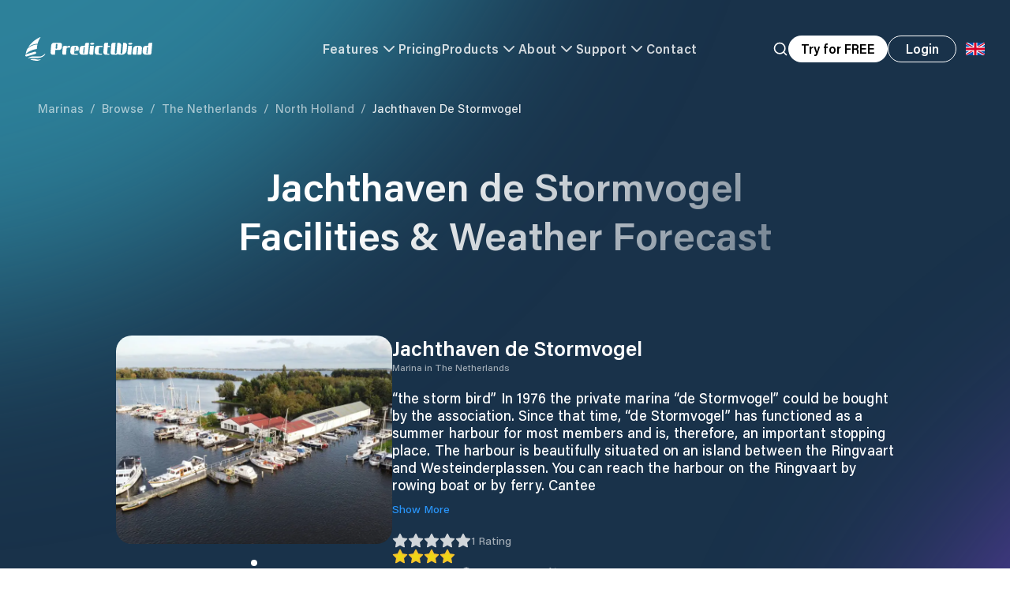

--- FILE ---
content_type: text/html; charset=utf-8
request_url: https://www.predictwind.com/marinas/the-netherlands/north-holland/jachthaven-de-stormvogel
body_size: 160300
content:
<!DOCTYPE html><html lang="en"><head><meta charSet="utf-8"/><meta name="google-site-verification" content="hQQ5KoXjSBHPOfdBdSb8PIkJZhilEtyjkBzF_Kn1A9k"/><link rel="preconnect" href="https://cdn.segment.com" crossorigin="anonymous"/><link rel="preconnect" href="https://widget.intercom.io" crossorigin="anonymous"/><link rel="preload" href="/_next/static/media/pw-logo-full.655d9716.svg" as="image" fetchpriority="high"/><title>Jachthaven de Stormvogel North Holland Facilities and Weather Forecast • PredictWind</title><meta name="description" content="“the storm bird”
In 1976 the private marina “de Stormvogel” could be bought by the association. Since that time, “de Stormvogel” has functioned as a summer harbour for most members and is, therefore, an important stopping place. The harbour is beautifully situated on an island between the Ringvaart and Westeinderplassen. You can reach the harbour on the Ringvaart by rowing boat or by ferry.
Canteen
The meeting place on the island is the cozy canteen that is managed by the members. During the boating season, the canteen is open 7 days a week during the day. During the week the harbour master provides coffee or tea and at the weekend volunteers take care of the canteen, which is often open in the evenings. Because many members work on their boats in winter, the canteen is also open (to a limited extent) in winter.
Berths
There are 150 berths. Most ships are berthed in boxes on the main jetties and on the jetties behind the hangar. There are also berths at the so-called &#x27;central land&#x27;, which is used jointly. There are a number of picnic tables and a barbecue. Even setting up a tent for the children is possible. Wi-Fi is available on all berths and they are equipped with electricity. Water taps are a short distance away. To prevent legionella, you must use your own water hose.
plumbing
Directly next to the canteen is the access to the sanitary area. There are sufficient toilets, washbasins and showers. There is also a baby room, washing machine, dryer, iron and board. Showering is done with coins of 50 cents. The use of the washing machine costs 3 euros including detergent and drying costs € 2.00. Coins and detergents are available in the canteen or at the harbormaster.
The availability of the harbormaster depends on the season.
First Aid – AED
A first aid kit and an AED are located at the harbor master&#x27;s office.
Shed
A number of smaller ships can be stored in the boat shed in winter. They are lifted in and out of the water by their own crane. The boats are cleaned with a powerful high-pressure sprayer. During the sailing season, the shed is used as an “activity center”. There is a table tennis table, children can play in bad weather, meetings are held, parties are organized and meals are served.
Workplace
Members can go to the workshop to do odd jobs. Various tools and machines can be used. Cleaning up after use of the workshop is of course the intention.
Playground
For the little ones there is a playground with a trampoline, a climbing rope and other play equipment.
Accessibility
The address for your route planner is Leimuiderdijk 123, Rijsenhout.
Driving on the A4 without a route planner, you leave the highway at exit 4 in the direction of Leimuiden. After 1 km before the Leimuider bridge, turn left until grand café de Parel (100 m). There turn right to the water. Immediately left again (water on your right). After about 3.6 km you will see the Stormvogel on the other side of the water. Parking is possible in the parking lot or along the road on the verge on the side of the meadow. You reach the other side by rowing boat. Is there none? Then press the button on the reporting station. Please note: after a certain time the ferry does not sail. The current times are on the reporting pole."/><meta name="viewport" content="width=device-width, initial-scale=1"/><meta name="theme-color" content="#19324A"/><meta name="twitter:image" content="https://predictwind.com/images/earth.jpg"/><meta name="twitter:image:src" content="https://predictwind.com/images/earth.jpg"/><meta name="twitter:image:alt" content="Earth image from space"/><meta name="twitter:image:width" content="2560px"/><meta name="twitter:image:height" content="1200px"/><meta name="twitter:card" content="summary_large_image"/><meta name="twitter:site" content="predictwind.com"/><meta name="twitter:creator" content="PredictWind"/><meta name="twitter:title" content="Jachthaven de Stormvogel North Holland Facilities and Weather Forecast • PredictWind"/><meta name="twitter:description" content="“the storm bird”
In 1976 the private marina “de Stormvogel” could be bought by the association. Since that time, “de Stormvogel” has functioned as a summer harbour for most members and is, therefore, an important stopping place. The harbour is beautifully situated on an island between the Ringvaart and Westeinderplassen. You can reach the harbour on the Ringvaart by rowing boat or by ferry.
Canteen
The meeting place on the island is the cozy canteen that is managed by the members. During the boating season, the canteen is open 7 days a week during the day. During the week the harbour master provides coffee or tea and at the weekend volunteers take care of the canteen, which is often open in the evenings. Because many members work on their boats in winter, the canteen is also open (to a limited extent) in winter.
Berths
There are 150 berths. Most ships are berthed in boxes on the main jetties and on the jetties behind the hangar. There are also berths at the so-called &#x27;central land&#x27;, which is used jointly. There are a number of picnic tables and a barbecue. Even setting up a tent for the children is possible. Wi-Fi is available on all berths and they are equipped with electricity. Water taps are a short distance away. To prevent legionella, you must use your own water hose.
plumbing
Directly next to the canteen is the access to the sanitary area. There are sufficient toilets, washbasins and showers. There is also a baby room, washing machine, dryer, iron and board. Showering is done with coins of 50 cents. The use of the washing machine costs 3 euros including detergent and drying costs € 2.00. Coins and detergents are available in the canteen or at the harbormaster.
The availability of the harbormaster depends on the season.
First Aid – AED
A first aid kit and an AED are located at the harbor master&#x27;s office.
Shed
A number of smaller ships can be stored in the boat shed in winter. They are lifted in and out of the water by their own crane. The boats are cleaned with a powerful high-pressure sprayer. During the sailing season, the shed is used as an “activity center”. There is a table tennis table, children can play in bad weather, meetings are held, parties are organized and meals are served.
Workplace
Members can go to the workshop to do odd jobs. Various tools and machines can be used. Cleaning up after use of the workshop is of course the intention.
Playground
For the little ones there is a playground with a trampoline, a climbing rope and other play equipment.
Accessibility
The address for your route planner is Leimuiderdijk 123, Rijsenhout.
Driving on the A4 without a route planner, you leave the highway at exit 4 in the direction of Leimuiden. After 1 km before the Leimuider bridge, turn left until grand café de Parel (100 m). There turn right to the water. Immediately left again (water on your right). After about 3.6 km you will see the Stormvogel on the other side of the water. Parking is possible in the parking lot or along the road on the verge on the side of the meadow. You reach the other side by rowing boat. Is there none? Then press the button on the reporting station. Please note: after a certain time the ferry does not sail. The current times are on the reporting pole."/><meta property="og:type" content="website"/><meta property="og:title" content="Jachthaven de Stormvogel North Holland Facilities and Weather Forecast • PredictWind"/><meta property="og:description" content="“the storm bird”
In 1976 the private marina “de Stormvogel” could be bought by the association. Since that time, “de Stormvogel” has functioned as a summer harbour for most members and is, therefore, an important stopping place. The harbour is beautifully situated on an island between the Ringvaart and Westeinderplassen. You can reach the harbour on the Ringvaart by rowing boat or by ferry.
Canteen
The meeting place on the island is the cozy canteen that is managed by the members. During the boating season, the canteen is open 7 days a week during the day. During the week the harbour master provides coffee or tea and at the weekend volunteers take care of the canteen, which is often open in the evenings. Because many members work on their boats in winter, the canteen is also open (to a limited extent) in winter.
Berths
There are 150 berths. Most ships are berthed in boxes on the main jetties and on the jetties behind the hangar. There are also berths at the so-called &#x27;central land&#x27;, which is used jointly. There are a number of picnic tables and a barbecue. Even setting up a tent for the children is possible. Wi-Fi is available on all berths and they are equipped with electricity. Water taps are a short distance away. To prevent legionella, you must use your own water hose.
plumbing
Directly next to the canteen is the access to the sanitary area. There are sufficient toilets, washbasins and showers. There is also a baby room, washing machine, dryer, iron and board. Showering is done with coins of 50 cents. The use of the washing machine costs 3 euros including detergent and drying costs € 2.00. Coins and detergents are available in the canteen or at the harbormaster.
The availability of the harbormaster depends on the season.
First Aid – AED
A first aid kit and an AED are located at the harbor master&#x27;s office.
Shed
A number of smaller ships can be stored in the boat shed in winter. They are lifted in and out of the water by their own crane. The boats are cleaned with a powerful high-pressure sprayer. During the sailing season, the shed is used as an “activity center”. There is a table tennis table, children can play in bad weather, meetings are held, parties are organized and meals are served.
Workplace
Members can go to the workshop to do odd jobs. Various tools and machines can be used. Cleaning up after use of the workshop is of course the intention.
Playground
For the little ones there is a playground with a trampoline, a climbing rope and other play equipment.
Accessibility
The address for your route planner is Leimuiderdijk 123, Rijsenhout.
Driving on the A4 without a route planner, you leave the highway at exit 4 in the direction of Leimuiden. After 1 km before the Leimuider bridge, turn left until grand café de Parel (100 m). There turn right to the water. Immediately left again (water on your right). After about 3.6 km you will see the Stormvogel on the other side of the water. Parking is possible in the parking lot or along the road on the verge on the side of the meadow. You reach the other side by rowing boat. Is there none? Then press the button on the reporting station. Please note: after a certain time the ferry does not sail. The current times are on the reporting pole."/><meta property="og:site_name" content="PredictWind"/><meta property="og:url" content="https://predictwind.com/marinas/the-netherlands/north-holland/jachthaven-de-stormvogel"/><link rel="icon" href="/favicon.ico"/><meta property="og:image" content="/images/earth.jpg"/><meta property="og:image:secure_url" content="/images/earth.jpg"/><meta property="og:image:width" content="1440"/><meta property="og:image:height" content="820"/><meta property="og:image:alt" content="PredictWind"/><meta name="keywords" content="Jachthaven de Stormvogel, marina in [object Object], [object Object] marinas, Jachthaven de Stormvogel docking, Jachthaven de Stormvogel boat rentals, Jachthaven de Stormvogel sailing, Jachthaven de Stormvogel fishing"/><link href="https://api.mapbox.com/mapbox-gl-js/v2.6.1/mapbox-gl.css" rel="stylesheet"/><link rel="canonical" href="https://www.predictwind.com/marinas/the-netherlands/north-holland/jachthaven-de-stormvogel"/><script type="application/ld+json">{"@context":"https://schema.org","@type":"LocalBusiness","name":"Jachthaven de Stormvogel","description":"“the storm bird”\nIn 1976 the private marina “de Stormvogel” could be bought by the association. Since that time, “de Stormvogel” has functioned as a summer harbour for most members and is, therefore, an important stopping place. The harbour is beautifully situated on an island between the Ringvaart and Westeinderplassen. You can reach the harbour on the Ringvaart by rowing boat or by ferry.\nCanteen\nThe meeting place on the island is the cozy canteen that is managed by the members. During the boating season, the canteen is open 7 days a week during the day. During the week the harbour master provides coffee or tea and at the weekend volunteers take care of the canteen, which is often open in the evenings. Because many members work on their boats in winter, the canteen is also open (to a limited extent) in winter.\nBerths\nThere are 150 berths. Most ships are berthed in boxes on the main jetties and on the jetties behind the hangar. There are also berths at the so-called 'central land', which is used jointly. There are a number of picnic tables and a barbecue. Even setting up a tent for the children is possible. Wi-Fi is available on all berths and they are equipped with electricity. Water taps are a short distance away. To prevent legionella, you must use your own water hose.\nplumbing\nDirectly next to the canteen is the access to the sanitary area. There are sufficient toilets, washbasins and showers. There is also a baby room, washing machine, dryer, iron and board. Showering is done with coins of 50 cents. The use of the washing machine costs 3 euros including detergent and drying costs € 2.00. Coins and detergents are available in the canteen or at the harbormaster.\nThe availability of the harbormaster depends on the season.\nFirst Aid – AED\nA first aid kit and an AED are located at the harbor master's office.\nShed\nA number of smaller ships can be stored in the boat shed in winter. They are lifted in and out of the water by their own crane. The boats are cleaned with a powerful high-pressure sprayer. During the sailing season, the shed is used as an “activity center”. There is a table tennis table, children can play in bad weather, meetings are held, parties are organized and meals are served.\nWorkplace\nMembers can go to the workshop to do odd jobs. Various tools and machines can be used. Cleaning up after use of the workshop is of course the intention.\nPlayground\nFor the little ones there is a playground with a trampoline, a climbing rope and other play equipment.\nAccessibility\nThe address for your route planner is Leimuiderdijk 123, Rijsenhout.\nDriving on the A4 without a route planner, you leave the highway at exit 4 in the direction of Leimuiden. After 1 km before the Leimuider bridge, turn left until grand café de Parel (100 m). There turn right to the water. Immediately left again (water on your right). After about 3.6 km you will see the Stormvogel on the other side of the water. Parking is possible in the parking lot or along the road on the verge on the side of the meadow. You reach the other side by rowing boat. Is there none? Then press the button on the reporting station. Please note: after a certain time the ferry does not sail. The current times are on the reporting pole.","url":"https://www.wsvderesidentie.nl/jachthaven","telephone":"+31297325497","email":"tcatnoc@wsvderesidentie.nl","image":["https://d3mc2wqt0g7xc3.cloudfront.net/media-test/point13141.jpg"],"publisher":{"@type":"Organization","name":"PredictWind","logo":{"@type":"ImageObject","url":"https://www.predictwind.com/_next/static/media/pw-logo-full.655d9716.svg"}},"author":{"@type":"Organization","name":"PredictWind"},"address":{"@type":"PostalAddress","addressLocality":"Jachthaven de Stormvogel","addressRegion":"North Holland","addressCountry":"The Netherlands"},"geo":{"@type":"GeoCoordinates","latitude":"52.24881","longitude":"4.70814"},"openingHoursSpecification":{"@type":"OpeningHoursSpecification","dayOfWeek":["Monday","Tuesday","Wednesday","Thursday","Friday","Saturday","Sunday"]},"aggregateRating":{"@type":"AggregateRating","ratingValue":4,"ratingCount":1,"bestRating":5},"priceRange":"$$","amenityFeature":[{"@type":"LocationFeatureSpecification","name":"Open Year-Round","value":true},{"@type":"LocationFeatureSpecification","name":"Electricity","value":true},{"@type":"LocationFeatureSpecification","name":"Water","value":true},{"@type":"LocationFeatureSpecification","name":"Showers","value":true},{"@type":"LocationFeatureSpecification","name":"Laundry","value":true}],"department":[{"@type":"BoatTrip","name":"Berthing Services","description":"Berths available: Under 10m"}],"areaServed":{"@type":"GeoCircle","geoMidpoint":{"@type":"GeoCoordinates","latitude":"52.24881","longitude":"4.70814"},"geoRadius":"5000"},"hasMap":"https://maps.google.com/?q=52.24881,4.70814"}</script><link rel="alternate" hrefLang="en" href="https://www.predictwind.com/marinas/the-netherlands/north-holland/jachthaven-de-stormvogel"/><link rel="alternate" hrefLang="fr" href="https://www.predictwind.com/fr/marinas/the-netherlands/north-holland/jachthaven-de-stormvogel"/><link rel="alternate" hrefLang="es" href="https://www.predictwind.com/es/marinas/the-netherlands/north-holland/jachthaven-de-stormvogel"/><link rel="alternate" hrefLang="it" href="https://www.predictwind.com/it/marinas/the-netherlands/north-holland/jachthaven-de-stormvogel"/><meta name="next-head-count" content="38"/><link rel="preload" href="/_next/static/css/42bdf8dfe1a50a60.css" as="style"/><link rel="stylesheet" href="/_next/static/css/42bdf8dfe1a50a60.css" data-n-g=""/><noscript data-n-css=""></noscript><script defer="" nomodule="" src="/_next/static/chunks/polyfills-c67a75d1b6f99dc8.js"></script><script data-partytown-config="">
            partytown = {
              lib: "/_next/static/~partytown/"
            };
          </script><script data-partytown="">!(function(w,p,f,c){if(!window.crossOriginIsolated && !navigator.serviceWorker) return;c=w[p]=w[p]||{};c[f]=(c[f]||[])})(window,'partytown','forward');/* Partytown 0.8.1 - MIT builder.io */
!function(t,e,n,i,o,r,a,s,d,c,l,p){function u(){p||(p=1,"/"==(a=(r.lib||"/~partytown/")+(r.debug?"debug/":""))[0]&&(d=e.querySelectorAll('script[type="text/partytown"]'),i!=t?i.dispatchEvent(new CustomEvent("pt1",{detail:t})):(s=setTimeout(f,1e4),e.addEventListener("pt0",w),o?h(1):n.serviceWorker?n.serviceWorker.register(a+(r.swPath||"partytown-sw.js"),{scope:a}).then((function(t){t.active?h():t.installing&&t.installing.addEventListener("statechange",(function(t){"activated"==t.target.state&&h()}))}),console.error):f())))}function h(t){c=e.createElement(t?"script":"iframe"),t||(c.style.display="block",c.style.width="0",c.style.height="0",c.style.border="0",c.style.visibility="hidden",c.setAttribute("aria-hidden",!0)),c.src=a+"partytown-"+(t?"atomics.js?v=0.8.1":"sandbox-sw.html?"+Date.now()),e.querySelector(r.sandboxParent||"body").appendChild(c)}function f(n,o){for(w(),i==t&&(r.forward||[]).map((function(e){delete t[e.split(".")[0]]})),n=0;n<d.length;n++)(o=e.createElement("script")).innerHTML=d[n].innerHTML,o.nonce=r.nonce,e.head.appendChild(o);c&&c.parentNode.removeChild(c)}function w(){clearTimeout(s)}r=t.partytown||{},i==t&&(r.forward||[]).map((function(e){l=t,e.split(".").map((function(e,n,i){l=l[i[n]]=n+1<i.length?"push"==i[n+1]?[]:l[i[n]]||{}:function(){(t._ptf=t._ptf||[]).push(i,arguments)}}))})),"complete"==e.readyState?u():(t.addEventListener("DOMContentLoaded",u),t.addEventListener("load",u))}(window,document,navigator,top,window.crossOriginIsolated);</script><script src="/_next/static/chunks/webpack-eb7e43f6f80a64f1.js" defer=""></script><script src="/_next/static/chunks/framework-c487328b5746d6dc.js" defer=""></script><script src="/_next/static/chunks/main-4a98adc6e551371a.js" defer=""></script><script src="/_next/static/chunks/pages/_app-ae636d740cc96b7d.js" defer=""></script><script src="/_next/static/chunks/e78e02fd-e0ac1b092d65f73c.js" defer=""></script><script src="/_next/static/chunks/3691-c9fcb93785cc6cca.js" defer=""></script><script src="/_next/static/chunks/740-9315a891055ab013.js" defer=""></script><script src="/_next/static/chunks/9083-c57a1dbfb501f17b.js" defer=""></script><script src="/_next/static/chunks/8293-f67370ee9d264518.js" defer=""></script><script src="/_next/static/chunks/4619-6fa1731cc9267e6a.js" defer=""></script><script src="/_next/static/chunks/8069-9b02c4c7ca31c764.js" defer=""></script><script src="/_next/static/chunks/827-2409676574cf2223.js" defer=""></script><script src="/_next/static/chunks/2673-f2b625acc3aea13d.js" defer=""></script><script src="/_next/static/chunks/pages/marinas/%5Bcountry%5D/%5Bstate%5D/%5Bmarina%5D-74d9f290ff129a07.js" defer=""></script><script src="/_next/static/MBgduCy1eIByNbpDSRcB4/_buildManifest.js" defer=""></script><script src="/_next/static/MBgduCy1eIByNbpDSRcB4/_ssgManifest.js" defer=""></script></head><body><div id="__next"><div class="relative z-10 bg-content-section-dark"><div class="relative"><div class="headroom-wrapper"><div style="position:relative;top:0;left:0;right:0;z-index:50;-webkit-transform:translate3D(0, 0, 0);-ms-transform:translate3D(0, 0, 0);transform:translate3D(0, 0, 0);pointer-events:auto" class="headroom headroom--unfixed"><header><nav style="opacity:0"><div class="relative z-50 flex w-full justify-center bg-transparent transition-all duration-500 ease-in-out"><div class="h-[85px] w-full md:h-[125px]"><div class="flex h-[85px] items-center border-b px-5 py-5 transition-all duration-200 ease-in-out md:h-[125px] md:pl-8 border-white/0"><div class="mx-auto w-full max-w-screen-3xl"><div class="flex items-center justify-between gap-6 w-full items-center justify-between opacity-100 transition-opacity duration-500 ease-in-out"><a class="block w-full" href="/"><div class="h-[30px] w-auto min-w-[30px] flex-[0_0_auto] cursor-pointer object-contain"><img alt="Predictwind Logo" fetchpriority="high" loading="eager" width="161" height="30" decoding="async" data-nimg="1" class="h-auto w-auto object-contain" style="color:transparent" src="/_next/static/media/pw-logo-full.655d9716.svg"/></div></a><div class="hidden w-full items-center justify-center gap-x-6 lg:flex text-white" style="opacity:0"><button class="flex items-center gap-x-2 text-base font-semibold tracking-wide opacity-80 transition hover:opacity-100">Features<svg xmlns="http://www.w3.org/2000/svg" width="24" height="24" viewBox="0 0 24 24" fill="none" stroke="currentColor" stroke-width="2" stroke-linecap="round" stroke-linejoin="round" class="lucide lucide-chevron-down transition-all duration-200 ease-in-out"><path d="m6 9 6 6 6-6"></path></svg></button><a class="cursor-pointer text-base font-semibold tracking-wide transition opacity-80" href="https://forecast.predictwind.com/features-packages-and-pricing/">Pricing</a><button class="flex cursor-pointer items-center gap-x-2 text-base font-semibold tracking-wide opacity-80 transition hover:opacity-100">Products<svg xmlns="http://www.w3.org/2000/svg" width="24" height="24" viewBox="0 0 24 24" fill="none" stroke="currentColor" stroke-width="2" stroke-linecap="round" stroke-linejoin="round" class="lucide lucide-chevron-down transition-all duration-200 ease-in-out"><path d="m6 9 6 6 6-6"></path></svg></button><button class="flex items-center gap-x-2 whitespace-nowrap text-base font-semibold tracking-wide opacity-80 transition hover:opacity-100">About<svg xmlns="http://www.w3.org/2000/svg" width="24" height="24" viewBox="0 0 24 24" fill="none" stroke="currentColor" stroke-width="2" stroke-linecap="round" stroke-linejoin="round" class="lucide lucide-chevron-down transition-all duration-200 ease-in-out"><path d="m6 9 6 6 6-6"></path></svg></button><button class="flex items-center gap-x-2 text-base font-semibold tracking-wide opacity-80 transition hover:opacity-100">Support<svg xmlns="http://www.w3.org/2000/svg" width="24" height="24" viewBox="0 0 24 24" fill="none" stroke="currentColor" stroke-width="2" stroke-linecap="round" stroke-linejoin="round" class="lucide lucide-chevron-down transition-all duration-200 ease-in-out"><path d="m6 9 6 6 6-6"></path></svg></button><a class="text-base font-semibold tracking-wide transition opacity-80" href="/contact-us">Contact</a></div><div class="flex w-full items-center justify-end sm:gap-x-4"><button aria-label="Search" class="hidden xl:block"><div style="opacity:0"><svg xmlns="http://www.w3.org/2000/svg" width="24" height="24" viewBox="0 0 24 24" fill="none" stroke="currentColor" stroke-width="2" stroke-linecap="round" stroke-linejoin="round" class="lucide lucide-search h-5 w-5 transition text-white"><circle cx="11" cy="11" r="8"></circle><path d="m21 21-4.3-4.3"></path></svg></div></button><button class="group hidden h-[34px] w-fit cursor-pointer items-center justify-center whitespace-nowrap rounded-full bg-white px-4 font-semibold leading-none transition-all duration-200 ease-in-out xl:flex">Try for FREE</button><a class="hidden sm:block" href="https://forecast.predictwind.com/login"><span class="leading-none group px-6 sm:px-8 font-semibold w-fit cursor-pointer outline-none flex items-center justify-center transition-all ease-in-out duration-200 whitespace-nowrap text-white border border-white hover:bg-white hover:text-content-section-dark rounded-full md:px-4" tabindex="0" style="min-width:87px;height:34px">Login</span></a><div class="relative text-base leading-none text-content-section-dark"><button type="button" id="radix-:R16pdbm:" aria-haspopup="menu" aria-expanded="false" data-state="closed" aria-label="Language Selector"><div class="flex h-12 w-12 flex-[0_0_auto] translate-y-[1px] items-center justify-center rounded-full text-[25px] leading-[24px] md:translate-y-0"><svg xmlns="http://www.w3.org/2000/svg" viewBox="0 0 513 342" class="h-4 object-contain"><g fill="#FFF"><path d="M0 0h513v341.3H0V0z"></path><path d="M311.7 230 513 341.3v-31.5L369.3 230h-57.6zM200.3 111.3 0 0v31.5l143.7 79.8h56.6z"></path></g><path d="M393.8 230 513 295.7V230H393.8zm-82.1 0L513 341.3v-31.5L369.3 230h-57.6zm146.9 111.3-147-81.7v81.7h147zM90.3 230 0 280.2V230h90.3zm110 14.2v97.2H25.5l174.8-97.2zm-82.1-132.9L0 45.6v65.7h118.2zm82.1 0L0 0v31.5l143.7 79.8h56.6zM53.4 0l147 81.7V0h-147zm368.3 111.3L513 61.1v50.2h-91.3zm-110-14.2V0h174.9L311.7 97.1z" fill="#0052B4"></path><g fill="#D80027"><path d="M288 0h-64v138.7H0v64h224v138.7h64V202.7h224v-64H288V0z"></path><path d="M311.7 230 513 341.3v-31.5L369.3 230h-57.6zm-168 0L0 309.9v31.5L200.3 230h-56.6zm56.6-118.7L0 0v31.5l143.7 79.8h56.6zm168 0L513 31.5V0L311.7 111.3h56.6z"></path></g></svg></div></button></div><button type="button" aria-haspopup="dialog" aria-expanded="false" aria-controls="radix-:Rbm:" data-state="closed" class="relative grid h-12 w-12 flex-[0_0_auto] cursor-pointer place-items-center rounded-full md:hidden"><div class="relative flex items-center justify-center"><div class="absolute z-10 h-[38px] w-[38px] rounded-full transition-all duration-200 ease-in-out bg-black/20 backdrop-blur-xl"></div><img alt="logo" loading="lazy" width="25" height="14" decoding="async" data-nimg="1" class="relative z-20 w-auto scale-[.9]" style="color:transparent" src="/_next/static/media/hamburger-menu.5b528a3e.svg"/></div></button></div></div></div></div><div class="mx-auto w-full max-w-[1440px] px-12 py-14 pointer-events-none" style="opacity:0"></div></div></div></nav></header></div></div><div class="absolute left-0 top-0 min-h-screen w-full bg-content-section-dark text-white"><div class="z-10"><main><div class="relative z-30 px-5 pt-[125px] md:px-12"><nav class="relative z-10 mx-auto w-full max-w-[1440px]"><a class="text-[15px] capitalize text-white/60 hover:underline" href="/marinas">Marinas</a><span class="mx-2 text-[15px] text-white/60">/</span><a class="text-[15px] capitalize text-white/60 hover:underline" href="/marinas/browse">Browse</a><span class="mx-2 text-[15px] text-white/60">/</span><a class="text-[15px] capitalize text-white/60 hover:underline" href="/marinas/the-netherlands">The Netherlands</a><span class="mx-2 text-[15px] text-white/60">/</span><a class="text-[15px] capitalize text-white/60 hover:underline" href="/marinas/the-netherlands/north-holland">North Holland</a><span class="mx-2 text-[15px] text-white/60">/</span><a class="text-[15px] capitalize pointer-events-none text-white/90" href="/marinas/the-netherlands/north-holland/jachthaven-de-stormvogel">Jachthaven de Stormvogel</a></nav></div><article class="overflow-hidden"><section class="container relative z-10 mt-14"><h1 class="text-gradient text-center text-[32px] font-semibold leading-tight md:text-[50px]">Jachthaven de Stormvogel<br/> Facilities &amp; Weather Forecast</h1><div class="mt-12 md:mt-24"><div class="flex flex-col items-start gap-x-16 gap-y-10 md:flex-row"><div class="relative w-full md:w-[unset]"><div class="h-[264px] w-full flex-[0_0_auto] overflow-hidden rounded-[20px] md:w-[350px]"><div class="relative flex w-full"><div class="relative flex w-full"><div class="relative h-[264px] w-full flex-[0_0_auto] cursor-grab md:w-[350px]"><img alt="Marina Image" loading="eager" width="960" height="540" decoding="async" data-nimg="1" class="absolute left-0 top-0 h-full w-full object-cover" style="color:transparent;background-size:cover;background-position:50% 50%;background-repeat:no-repeat;background-image:url(&quot;data:image/svg+xml;charset=utf-8,%3Csvg xmlns=&#x27;http://www.w3.org/2000/svg&#x27; viewBox=&#x27;0 0 960 540&#x27;%3E%3Cfilter id=&#x27;b&#x27; color-interpolation-filters=&#x27;sRGB&#x27;%3E%3CfeGaussianBlur stdDeviation=&#x27;20&#x27;/%3E%3CfeColorMatrix values=&#x27;1 0 0 0 0 0 1 0 0 0 0 0 1 0 0 0 0 0 100 -1&#x27; result=&#x27;s&#x27;/%3E%3CfeFlood x=&#x27;0&#x27; y=&#x27;0&#x27; width=&#x27;100%25&#x27; height=&#x27;100%25&#x27;/%3E%3CfeComposite operator=&#x27;out&#x27; in=&#x27;s&#x27;/%3E%3CfeComposite in2=&#x27;SourceGraphic&#x27;/%3E%3CfeGaussianBlur stdDeviation=&#x27;20&#x27;/%3E%3C/filter%3E%3Cimage width=&#x27;100%25&#x27; height=&#x27;100%25&#x27; x=&#x27;0&#x27; y=&#x27;0&#x27; preserveAspectRatio=&#x27;none&#x27; style=&#x27;filter: url(%23b);&#x27; href=&#x27;https://d3mc2wqt0g7xc3.cloudfront.net/media-test/point13141.jpg&#x27;/%3E%3C/svg%3E&quot;)" srcSet="/_next/image?url=https%3A%2F%2Fd3mc2wqt0g7xc3.cloudfront.net%2Fmedia-test%2Fpoint13141.jpg&amp;w=1080&amp;q=75 1x, /_next/image?url=https%3A%2F%2Fd3mc2wqt0g7xc3.cloudfront.net%2Fmedia-test%2Fpoint13141.jpg&amp;w=1920&amp;q=75 2x" src="/_next/image?url=https%3A%2F%2Fd3mc2wqt0g7xc3.cloudfront.net%2Fmedia-test%2Fpoint13141.jpg&amp;w=1920&amp;q=75"/></div></div></div></div><div class="absolute -bottom-8 left-1/2 flex -translate-x-1/2 items-center justify-center"></div></div><div class="mt-4 w-full md:mt-0"><h2 class="text-[26px] font-semibold leading-tight">Jachthaven de Stormvogel</h2><h3 class="text-xs text-white/60">Marina in<!-- --> <!-- -->The Netherlands</h3><p class="mt-5 text-lg leading-tight">“the storm bird”
In 1976 the private marina “de Stormvogel” could be bought by the association. Since that time, “de Stormvogel” has functioned as a summer harbour for most members and is, therefore, an important stopping place. The harbour is beautifully situated on an island between the Ringvaart and Westeinderplassen. You can reach the harbour on the Ringvaart by rowing boat or by ferry.
Cantee</p><div class="mt-2.5 text-sm text-pw-blue hover:underline">Show More</div><div class="mt-5 flex items-center gap-x-4"><button type="button" aria-haspopup="dialog" aria-expanded="false" aria-controls="radix-:Rjmjm:" data-state="closed"><div class="flex items-center gap-x-2.5"><div class="flex items-center gap-x-1"><div class="relative"><svg xmlns="http://www.w3.org/2000/svg" width="24" height="24" viewBox="0 0 24 24" fill="#fff" stroke="currentColor" stroke-width="2" stroke-linecap="round" stroke-linejoin="round" class="lucide lucide-star h-4 w-4 opacity-80 md:h-5 md:w-5"><polygon points="12 2 15.09 8.26 22 9.27 17 14.14 18.18 21.02 12 17.77 5.82 21.02 7 14.14 2 9.27 8.91 8.26 12 2"></polygon></svg><div class="absolute inset-0 overflow-hidden" style="width:100%"><svg xmlns="http://www.w3.org/2000/svg" width="24" height="24" viewBox="0 0 24 24" fill="#EDD716" stroke="#F4C02D" stroke-width="2" stroke-linecap="round" stroke-linejoin="round" class="lucide lucide-star h-4 w-4 md:h-5 md:w-5"><polygon points="12 2 15.09 8.26 22 9.27 17 14.14 18.18 21.02 12 17.77 5.82 21.02 7 14.14 2 9.27 8.91 8.26 12 2"></polygon></svg></div></div><div class="relative"><svg xmlns="http://www.w3.org/2000/svg" width="24" height="24" viewBox="0 0 24 24" fill="#fff" stroke="currentColor" stroke-width="2" stroke-linecap="round" stroke-linejoin="round" class="lucide lucide-star h-4 w-4 opacity-80 md:h-5 md:w-5"><polygon points="12 2 15.09 8.26 22 9.27 17 14.14 18.18 21.02 12 17.77 5.82 21.02 7 14.14 2 9.27 8.91 8.26 12 2"></polygon></svg><div class="absolute inset-0 overflow-hidden" style="width:100%"><svg xmlns="http://www.w3.org/2000/svg" width="24" height="24" viewBox="0 0 24 24" fill="#EDD716" stroke="#F4C02D" stroke-width="2" stroke-linecap="round" stroke-linejoin="round" class="lucide lucide-star h-4 w-4 md:h-5 md:w-5"><polygon points="12 2 15.09 8.26 22 9.27 17 14.14 18.18 21.02 12 17.77 5.82 21.02 7 14.14 2 9.27 8.91 8.26 12 2"></polygon></svg></div></div><div class="relative"><svg xmlns="http://www.w3.org/2000/svg" width="24" height="24" viewBox="0 0 24 24" fill="#fff" stroke="currentColor" stroke-width="2" stroke-linecap="round" stroke-linejoin="round" class="lucide lucide-star h-4 w-4 opacity-80 md:h-5 md:w-5"><polygon points="12 2 15.09 8.26 22 9.27 17 14.14 18.18 21.02 12 17.77 5.82 21.02 7 14.14 2 9.27 8.91 8.26 12 2"></polygon></svg><div class="absolute inset-0 overflow-hidden" style="width:100%"><svg xmlns="http://www.w3.org/2000/svg" width="24" height="24" viewBox="0 0 24 24" fill="#EDD716" stroke="#F4C02D" stroke-width="2" stroke-linecap="round" stroke-linejoin="round" class="lucide lucide-star h-4 w-4 md:h-5 md:w-5"><polygon points="12 2 15.09 8.26 22 9.27 17 14.14 18.18 21.02 12 17.77 5.82 21.02 7 14.14 2 9.27 8.91 8.26 12 2"></polygon></svg></div></div><div class="relative"><svg xmlns="http://www.w3.org/2000/svg" width="24" height="24" viewBox="0 0 24 24" fill="#fff" stroke="currentColor" stroke-width="2" stroke-linecap="round" stroke-linejoin="round" class="lucide lucide-star h-4 w-4 opacity-80 md:h-5 md:w-5"><polygon points="12 2 15.09 8.26 22 9.27 17 14.14 18.18 21.02 12 17.77 5.82 21.02 7 14.14 2 9.27 8.91 8.26 12 2"></polygon></svg><div class="absolute inset-0 overflow-hidden" style="width:100%"><svg xmlns="http://www.w3.org/2000/svg" width="24" height="24" viewBox="0 0 24 24" fill="#EDD716" stroke="#F4C02D" stroke-width="2" stroke-linecap="round" stroke-linejoin="round" class="lucide lucide-star h-4 w-4 md:h-5 md:w-5"><polygon points="12 2 15.09 8.26 22 9.27 17 14.14 18.18 21.02 12 17.77 5.82 21.02 7 14.14 2 9.27 8.91 8.26 12 2"></polygon></svg></div></div><div class="relative"><svg xmlns="http://www.w3.org/2000/svg" width="24" height="24" viewBox="0 0 24 24" fill="#fff" stroke="currentColor" stroke-width="2" stroke-linecap="round" stroke-linejoin="round" class="lucide lucide-star h-4 w-4 opacity-80 md:h-5 md:w-5"><polygon points="12 2 15.09 8.26 22 9.27 17 14.14 18.18 21.02 12 17.77 5.82 21.02 7 14.14 2 9.27 8.91 8.26 12 2"></polygon></svg><div class="absolute inset-0 overflow-hidden" style="width:0%"><svg xmlns="http://www.w3.org/2000/svg" width="24" height="24" viewBox="0 0 24 24" fill="#EDD716" stroke="#F4C02D" stroke-width="2" stroke-linecap="round" stroke-linejoin="round" class="lucide lucide-star h-4 w-4 md:h-5 md:w-5"><polygon points="12 2 15.09 8.26 22 9.27 17 14.14 18.18 21.02 12 17.77 5.82 21.02 7 14.14 2 9.27 8.91 8.26 12 2"></polygon></svg></div></div></div><span class="text-sm text-white/60">1<!-- --> <!-- -->Rating</span></div></button></div><div class="flex items-center gap-8"><a target="_blank" rel="noreferrer" class="mt-5 flex items-center gap-2 text-sm text-pw-blue hover:underline" href="https://www.wsvderesidentie.nl/jachthaven">View Website<svg xmlns="http://www.w3.org/2000/svg" width="14" height="14" viewBox="0 0 24 24" fill="none" stroke="currentColor" stroke-width="2" stroke-linecap="round" stroke-linejoin="round" class="lucide lucide-globe text-white/50"><circle cx="12" cy="12" r="10"></circle><path d="M12 2a14.5 14.5 0 0 0 0 20 14.5 14.5 0 0 0 0-20"></path><path d="M2 12h20"></path></svg></a><a target="_blank" rel="noopener noreferrer" class="mt-5 flex items-center gap-2 text-sm text-pw-blue hover:underline" href="https://www.google.com/maps/dir/?api=1&amp;destination=52.24881,4.70814">Get Directions<svg xmlns="http://www.w3.org/2000/svg" width="14" height="14" viewBox="0 0 24 24" fill="none" stroke="currentColor" stroke-width="2" stroke-linecap="round" stroke-linejoin="round" class="lucide lucide-map text-white/50"><path d="M14.106 5.553a2 2 0 0 0 1.788 0l3.659-1.83A1 1 0 0 1 21 4.619v12.764a1 1 0 0 1-.553.894l-4.553 2.277a2 2 0 0 1-1.788 0l-4.212-2.106a2 2 0 0 0-1.788 0l-3.659 1.83A1 1 0 0 1 3 19.381V6.618a1 1 0 0 1 .553-.894l4.553-2.277a2 2 0 0 1 1.788 0z"></path><path d="M15 5.764v15"></path><path d="M9 3.236v15"></path></svg></a></div></div></div></div><div class="md:fle-row mt-20 flex flex-col gap-6 md:mt-24 md:flex-row"><div class="self-stretch md:w-[60%]"><div class="h-full min-h-[280px] w-full rounded-[20px] bg-white/10 p-6 md:p-10 md:pb-16"><div class="flex items-end gap-x-6"><h2 class="text-[28px] font-semibold leading-[1.2]">Jachthaven de Stormvogel<!-- --> <!-- -->Facilities</h2></div><div class="mt-8 grid gap-8 md:grid-cols-3"><div class="flex items-center gap-x-4 leading-tight"><img alt="icon" loading="lazy" width="20" height="20" decoding="async" data-nimg="1" class="max-h-[20px] max-w-[20px] object-contain" style="color:transparent" src="/_next/static/media/electricity.7be69159.svg"/><div>Electricity</div></div><div class="flex items-center gap-x-4 leading-tight"><img alt="icon" loading="lazy" width="20" height="20" decoding="async" data-nimg="1" class="max-h-[20px] max-w-[20px] object-contain" style="color:transparent" src="/_next/static/media/water.afcdcd88.svg"/><div>Water</div></div><div class="flex items-center gap-x-4 leading-tight"><img alt="icon" loading="lazy" width="20" height="20" decoding="async" data-nimg="1" class="max-h-[20px] max-w-[20px] object-contain" style="color:transparent" src="/_next/static/media/sewage.d131c1f1.svg"/><div>Sewage</div></div><div class="flex items-center gap-x-4 leading-tight"><img alt="icon" loading="lazy" width="20" height="20" decoding="async" data-nimg="1" class="max-h-[20px] max-w-[20px] object-contain" style="color:transparent" src="/_next/static/media/toilets.df81a3d2.svg"/><div>Toilets</div></div><div class="flex items-center gap-x-4 leading-tight"><img alt="icon" loading="lazy" width="20" height="20" decoding="async" data-nimg="1" class="max-h-[20px] max-w-[20px] object-contain" style="color:transparent" src="/_next/static/media/recycling.593be0c3.svg"/><div>Recycling</div></div><div class="flex items-center gap-x-4 leading-tight"><img alt="icon" loading="lazy" width="20" height="20" decoding="async" data-nimg="1" class="max-h-[20px] max-w-[20px] object-contain" style="color:transparent" src="/_next/static/media/builder.0d4033e8.svg"/><div>Boatbuilder</div></div><div class="flex items-center gap-x-4 leading-tight"><img alt="icon" loading="lazy" width="20" height="20" decoding="async" data-nimg="1" class="max-h-[20px] max-w-[20px] object-contain" style="color:transparent" src="/_next/static/media/haulout.92322225.svg"/><div>Haulout</div></div><div class="flex items-center gap-x-4 leading-tight"><img alt="icon" loading="lazy" width="20" height="20" decoding="async" data-nimg="1" class="max-h-[20px] max-w-[20px] object-contain" style="color:transparent" src="/_next/static/media/wifi.9ed65dd1.svg"/><div>Wifi</div></div><div class="flex items-center gap-x-4 leading-tight"><img alt="icon" loading="lazy" width="20" height="20" decoding="async" data-nimg="1" class="max-h-[20px] max-w-[20px] object-contain" style="color:transparent" src="/_next/static/media/showers.f799458d.svg"/><div>Showers</div></div><div class="flex items-center gap-x-4 leading-tight"><img alt="icon" loading="lazy" width="20" height="20" decoding="async" data-nimg="1" class="max-h-[20px] max-w-[20px] object-contain" style="color:transparent" src="/_next/static/media/food.933073d6.svg"/><div>Food</div></div><div class="flex items-center gap-x-4 leading-tight"><img alt="icon" loading="lazy" width="20" height="20" decoding="async" data-nimg="1" class="max-h-[20px] max-w-[20px] object-contain" style="color:transparent" src="/_next/static/media/laundry.f445167c.svg"/><div>Laundry</div></div><div class="flex items-center gap-x-4 leading-tight"><img alt="icon" loading="lazy" width="20" height="20" decoding="async" data-nimg="1" class="max-h-[20px] max-w-[20px] object-contain" style="color:transparent" src="/_next/static/media/medical.7ae536a5.svg"/><div>Medical Facilities</div></div><div class="flex items-center gap-x-4 leading-tight"><img alt="icon" loading="lazy" width="20" height="20" decoding="async" data-nimg="1" class="max-h-[20px] max-w-[20px] object-contain" style="color:transparent" src="/_next/static/media/markets.73d6e35d.svg"/><div>Markets</div></div></div></div></div><div class="relative flex md:w-[40%]"><div class="h-[325px] w-full self-stretch overflow-hidden rounded-[20px] md:h-[unset]"><div class="relative z-10 h-full"><div id="Jachthaven de Stormvogel" class="relative aspect-square h-full w-full"></div></div></div><div class="absolute -bottom-8 left-2.5 text-lg leading-tight text-white/30">52.24881<!-- --> N, <!-- -->4.70814<!-- --> E</div></div></div><div class="mt-14"><div><div class="w-full rounded-[20px] bg-white/10 p-6 md:p-10 md:pb-16"><h2 class="text-[28px] font-semibold leading-tight">Jachthaven de Stormvogel<!-- --> <!-- -->Information</h2><div class="mt-7 grid gap-4 text-sm md:grid-cols-3"><div><h4 class="text-white/60">Active Winter Community?</h4><p>Yes</p></div><div><div class="text-white/60">Manoeuvrability</div><p>Fair</p></div><div><div class="text-white/60">Approaches &amp; Channel Marking</div><p>Fair</p></div><div><div class="text-white/60">Dock Type</div><p>Floating</p></div><div><div class="text-white/60">Style</div><p>Stern to</p></div><div><div class="text-white/60">Depth at MLW</div><p>&lt; 2m</p></div><div><div class="text-white/60">Current/Tidal Flow</div><p>Negligible</p></div><div><div class="text-white/60">Port of Entry</div><p>Yes</p></div><div><div class="text-white/60">Visitor Berths</div><p>Yes</p></div><div><div class="text-white/60">Telephone</div><a class="text-pw-blue hover:underline" href="tel:+31297325497">+31297325497</a></div><div><div class="text-white/60">Email</div><a class="text-pw-blue hover:underline" href="mailto:tcatnoc@wsvderesidentie.nl">tcatnoc@wsvderesidentie.nl</a></div></div></div></div></div><div class="mt-20 md:mt-24"><h2 class="text-[28px] font-semibold leading-tight">Jachthaven de Stormvogel<!-- --> <!-- -->Weather Forecast</h2><div class="relative mt-8 flex w-full"><div class="relative grid w-full gap-6 md:grid-cols-3"><button type="button" aria-haspopup="dialog" aria-expanded="false" aria-controls="radix-:R1bmjm:" data-state="closed" aria-label="Open PredictWind App download dialog" class="absolute -bottom-[90px] left-1/2 flex h-12 w-12 -translate-x-1/2 -translate-y-1/2 rotate-180 items-center justify-center rounded-full bg-pw-blue md:-right-24 md:left-[unset] md:top-1/2 md:-translate-x-0"><svg class="-translate-x-[2px]" width="11" height="18" viewBox="0 0 11 18" fill="none" xmlns="http://www.w3.org/2000/svg"><path d="M2.92886 9.22154L9.99992 16.2926L9.29282 16.9997L1.51465 9.22153L9.29282 1.44336L9.99993 2.15047L2.92886 9.22154Z" fill="black" stroke="white" stroke-linecap="square"></path></svg></button><div class="w-full flex-[0_0_auto] rounded-[16px] bg-pw-blue p-5"><div class="flex items-end gap-x-3 text-lg font-bold"><div class="leading-tight">Mon</div><div class="text-xs leading-5">5<!-- -->AM<!-- --> - <!-- -->9<!-- -->AM</div></div><div class="text-xs leading-tight text-white/60">19 January 2026</div><ul class="mt-4 flex flex-col gap-y-2.5 text-sm"><li class="flex items-center gap-x-4"><div class="flex w-6 items-center justify-center"><img alt="wind icon" loading="lazy" width="19" height="13" decoding="async" data-nimg="1" style="color:transparent" src="/_next/static/media/wind.5b5e165f.svg"/></div><div><b>SE</b> 5–8 knots.</div></li><li class="flex items-center gap-x-4"><div class="flex w-6 items-center justify-center"><img alt="temp icon" loading="lazy" width="10" height="19" decoding="async" data-nimg="1" style="color:transparent" src="/_next/static/media/temp.eedc617b.svg"/></div><div>0 to 3&deg;C</div></li><li class="flex items-center gap-x-4"><div class="flex w-6 items-center justify-center"><img alt="sun icon" loading="lazy" width="16" height="16" decoding="async" data-nimg="1" style="color:transparent" src="/_next/static/media/sun.3e2e95e7.svg"/></div><div>UV Index: 0 - Low</div></li><li class="flex items-center gap-x-4"><div class="flex w-6 items-center justify-center"><img alt="rain icon" loading="lazy" width="19" height="18" decoding="async" data-nimg="1" style="color:transparent" src="/_next/static/media/rain.5802ed48.svg"/></div><div>Cloudy</div></li></ul></div><div class="w-full flex-[0_0_auto] rounded-[16px] bg-pw-blue p-5"><div class="flex items-end gap-x-3 text-lg font-bold"><div class="leading-tight">Mon</div><div class="text-xs leading-5">9<!-- -->AM<!-- --> - <!-- -->1<!-- -->PM</div></div><div class="text-xs leading-tight text-white/60">19 January 2026</div><ul class="mt-4 flex flex-col gap-y-2.5 text-sm"><li class="flex items-center gap-x-4"><div class="flex w-6 items-center justify-center"><img alt="wind icon" loading="lazy" width="19" height="13" decoding="async" data-nimg="1" style="color:transparent" src="/_next/static/media/wind.5b5e165f.svg"/></div><div><b>SE</b> 4–7 knots.</div></li><li class="flex items-center gap-x-4"><div class="flex w-6 items-center justify-center"><img alt="temp icon" loading="lazy" width="10" height="19" decoding="async" data-nimg="1" style="color:transparent" src="/_next/static/media/temp.eedc617b.svg"/></div><div>Increasing from 1 to 5&deg;C</div></li><li class="flex items-center gap-x-4"><div class="flex w-6 items-center justify-center"><img alt="sun icon" loading="lazy" width="16" height="16" decoding="async" data-nimg="1" style="color:transparent" src="/_next/static/media/sun.3e2e95e7.svg"/></div><div>UV Index: 0 - Low</div></li><li class="flex items-center gap-x-4"><div class="flex w-6 items-center justify-center"><img alt="rain icon" loading="lazy" width="19" height="18" decoding="async" data-nimg="1" style="color:transparent" src="/_next/static/media/rain.5802ed48.svg"/></div><div>Partly cloudy</div></li></ul></div><div class="w-full flex-[0_0_auto] rounded-[16px] bg-pw-blue p-5"><div class="flex items-end gap-x-3 text-lg font-bold"><div class="leading-tight">Mon</div><div class="text-xs leading-5">1<!-- -->PM<!-- --> - <!-- -->5<!-- -->PM</div></div><div class="text-xs leading-tight text-white/60">19 January 2026</div><ul class="mt-4 flex flex-col gap-y-2.5 text-sm"><li class="flex items-center gap-x-4"><div class="flex w-6 items-center justify-center"><img alt="wind icon" loading="lazy" width="19" height="13" decoding="async" data-nimg="1" style="color:transparent" src="/_next/static/media/wind.5b5e165f.svg"/></div><div><b>SE</b> 4–6 knots.</div></li><li class="flex items-center gap-x-4"><div class="flex w-6 items-center justify-center"><img alt="temp icon" loading="lazy" width="10" height="19" decoding="async" data-nimg="1" style="color:transparent" src="/_next/static/media/temp.eedc617b.svg"/></div><div>5&deg;C</div></li><li class="flex items-center gap-x-4"><div class="flex w-6 items-center justify-center"><img alt="sun icon" loading="lazy" width="16" height="16" decoding="async" data-nimg="1" style="color:transparent" src="/_next/static/media/sun.3e2e95e7.svg"/></div><div>UV Index: 0 - Low</div></li><li class="flex items-center gap-x-4"><div class="flex w-6 items-center justify-center"><img alt="rain icon" loading="lazy" width="19" height="18" decoding="async" data-nimg="1" style="color:transparent" src="/_next/static/media/rain.5802ed48.svg"/></div><div>Cloudy</div></li></ul></div><div class="w-full flex-[0_0_auto] rounded-[16px] bg-pw-blue p-5 hidden"><div class="flex items-end gap-x-3 text-lg font-bold"><div class="leading-tight">Mon</div><div class="text-xs leading-5">5<!-- -->PM<!-- --> - <!-- -->9<!-- -->PM</div></div><div class="text-xs leading-tight text-white/60">19 January 2026</div><ul class="mt-4 flex flex-col gap-y-2.5 text-sm"><li class="flex items-center gap-x-4"><div class="flex w-6 items-center justify-center"><img alt="wind icon" loading="lazy" width="19" height="13" decoding="async" data-nimg="1" style="color:transparent" src="/_next/static/media/wind.5b5e165f.svg"/></div><div><b>SE</b> 5–7 knots.</div></li><li class="flex items-center gap-x-4"><div class="flex w-6 items-center justify-center"><img alt="temp icon" loading="lazy" width="10" height="19" decoding="async" data-nimg="1" style="color:transparent" src="/_next/static/media/temp.eedc617b.svg"/></div><div>4 to 6&deg;C</div></li><li class="flex items-center gap-x-4"><div class="flex w-6 items-center justify-center"><img alt="sun icon" loading="lazy" width="16" height="16" decoding="async" data-nimg="1" style="color:transparent" src="/_next/static/media/sun.3e2e95e7.svg"/></div><div>UV Index: 0 - Low</div></li><li class="flex items-center gap-x-4"><div class="flex w-6 items-center justify-center"><img alt="rain icon" loading="lazy" width="19" height="18" decoding="async" data-nimg="1" style="color:transparent" src="/_next/static/media/rain.5802ed48.svg"/></div><div>Cloudy</div></li></ul></div><div class="w-full flex-[0_0_auto] rounded-[16px] bg-pw-blue p-5 hidden"><div class="flex items-end gap-x-3 text-lg font-bold"><div class="leading-tight">Mon</div><div class="text-xs leading-5">9<!-- -->PM<!-- --> - <!-- -->5<!-- -->AM</div></div><div class="text-xs leading-tight text-white/60">19 January 2026</div><ul class="mt-4 flex flex-col gap-y-2.5 text-sm"><li class="flex items-center gap-x-4"><div class="flex w-6 items-center justify-center"><img alt="wind icon" loading="lazy" width="19" height="13" decoding="async" data-nimg="1" style="color:transparent" src="/_next/static/media/wind.5b5e165f.svg"/></div><div><b>SE</b> 6–8 knots.</div></li><li class="flex items-center gap-x-4"><div class="flex w-6 items-center justify-center"><img alt="temp icon" loading="lazy" width="10" height="19" decoding="async" data-nimg="1" style="color:transparent" src="/_next/static/media/temp.eedc617b.svg"/></div><div>1 to 6&deg;C</div></li><li class="flex items-center gap-x-4"><div class="flex w-6 items-center justify-center"><img alt="sun icon" loading="lazy" width="16" height="16" decoding="async" data-nimg="1" style="color:transparent" src="/_next/static/media/sun.3e2e95e7.svg"/></div><div>UV Index: 0 - Low</div></li><li class="flex items-center gap-x-4"><div class="flex w-6 items-center justify-center"><img alt="rain icon" loading="lazy" width="19" height="18" decoding="async" data-nimg="1" style="color:transparent" src="/_next/static/media/rain.5802ed48.svg"/></div><div>Mostly fine</div></li></ul></div><div class="w-full flex-[0_0_auto] rounded-[16px] bg-pw-blue p-5 hidden"><div class="flex items-end gap-x-3 text-lg font-bold"><div class="leading-tight">Tue</div><div class="text-xs leading-5">5<!-- -->AM<!-- --> - <!-- -->9<!-- -->AM</div></div><div class="text-xs leading-tight text-white/60">20 January 2026</div><ul class="mt-4 flex flex-col gap-y-2.5 text-sm"><li class="flex items-center gap-x-4"><div class="flex w-6 items-center justify-center"><img alt="wind icon" loading="lazy" width="19" height="13" decoding="async" data-nimg="1" style="color:transparent" src="/_next/static/media/wind.5b5e165f.svg"/></div><div><b>SE</b> 5–8 knots.</div></li><li class="flex items-center gap-x-4"><div class="flex w-6 items-center justify-center"><img alt="temp icon" loading="lazy" width="10" height="19" decoding="async" data-nimg="1" style="color:transparent" src="/_next/static/media/temp.eedc617b.svg"/></div><div>0 to 4&deg;C</div></li><li class="flex items-center gap-x-4"><div class="flex w-6 items-center justify-center"><img alt="sun icon" loading="lazy" width="16" height="16" decoding="async" data-nimg="1" style="color:transparent" src="/_next/static/media/sun.3e2e95e7.svg"/></div><div>UV Index: 0 - Low</div></li><li class="flex items-center gap-x-4"><div class="flex w-6 items-center justify-center"><img alt="rain icon" loading="lazy" width="19" height="18" decoding="async" data-nimg="1" style="color:transparent" src="/_next/static/media/rain.5802ed48.svg"/></div><div>Cloudy</div></li></ul></div><div class="w-full flex-[0_0_auto] rounded-[16px] bg-pw-blue p-5 hidden"><div class="flex items-end gap-x-3 text-lg font-bold"><div class="leading-tight">Tue</div><div class="text-xs leading-5">9<!-- -->AM<!-- --> - <!-- -->1<!-- -->PM</div></div><div class="text-xs leading-tight text-white/60">20 January 2026</div><ul class="mt-4 flex flex-col gap-y-2.5 text-sm"><li class="flex items-center gap-x-4"><div class="flex w-6 items-center justify-center"><img alt="wind icon" loading="lazy" width="19" height="13" decoding="async" data-nimg="1" style="color:transparent" src="/_next/static/media/wind.5b5e165f.svg"/></div><div><b>SE</b> 5–8 knots.</div></li><li class="flex items-center gap-x-4"><div class="flex w-6 items-center justify-center"><img alt="temp icon" loading="lazy" width="10" height="19" decoding="async" data-nimg="1" style="color:transparent" src="/_next/static/media/temp.eedc617b.svg"/></div><div>0 to 6&deg;C</div></li><li class="flex items-center gap-x-4"><div class="flex w-6 items-center justify-center"><img alt="sun icon" loading="lazy" width="16" height="16" decoding="async" data-nimg="1" style="color:transparent" src="/_next/static/media/sun.3e2e95e7.svg"/></div><div>UV Index: 0 - Low</div></li><li class="flex items-center gap-x-4"><div class="flex w-6 items-center justify-center"><img alt="rain icon" loading="lazy" width="19" height="18" decoding="async" data-nimg="1" style="color:transparent" src="/_next/static/media/rain.5802ed48.svg"/></div><div>Partly cloudy</div></li></ul></div><div class="w-full flex-[0_0_auto] rounded-[16px] bg-pw-blue p-5 hidden"><div class="flex items-end gap-x-3 text-lg font-bold"><div class="leading-tight">Tue</div><div class="text-xs leading-5">1<!-- -->PM<!-- --> - <!-- -->5<!-- -->PM</div></div><div class="text-xs leading-tight text-white/60">20 January 2026</div><ul class="mt-4 flex flex-col gap-y-2.5 text-sm"><li class="flex items-center gap-x-4"><div class="flex w-6 items-center justify-center"><img alt="wind icon" loading="lazy" width="19" height="13" decoding="async" data-nimg="1" style="color:transparent" src="/_next/static/media/wind.5b5e165f.svg"/></div><div><b>SE</b> 3–9 knots.</div></li><li class="flex items-center gap-x-4"><div class="flex w-6 items-center justify-center"><img alt="temp icon" loading="lazy" width="10" height="19" decoding="async" data-nimg="1" style="color:transparent" src="/_next/static/media/temp.eedc617b.svg"/></div><div>3 to 7&deg;C</div></li><li class="flex items-center gap-x-4"><div class="flex w-6 items-center justify-center"><img alt="sun icon" loading="lazy" width="16" height="16" decoding="async" data-nimg="1" style="color:transparent" src="/_next/static/media/sun.3e2e95e7.svg"/></div><div>UV Index: 0 - Low</div></li><li class="flex items-center gap-x-4"><div class="flex w-6 items-center justify-center"><img alt="rain icon" loading="lazy" width="19" height="18" decoding="async" data-nimg="1" style="color:transparent" src="/_next/static/media/rain.5802ed48.svg"/></div><div>Partly cloudy</div></li></ul></div><div class="w-full flex-[0_0_auto] rounded-[16px] bg-pw-blue p-5 hidden"><div class="flex items-end gap-x-3 text-lg font-bold"><div class="leading-tight">Tue</div><div class="text-xs leading-5">5<!-- -->PM<!-- --> - <!-- -->9<!-- -->PM</div></div><div class="text-xs leading-tight text-white/60">20 January 2026</div><ul class="mt-4 flex flex-col gap-y-2.5 text-sm"><li class="flex items-center gap-x-4"><div class="flex w-6 items-center justify-center"><img alt="wind icon" loading="lazy" width="19" height="13" decoding="async" data-nimg="1" style="color:transparent" src="/_next/static/media/wind.5b5e165f.svg"/></div><div><b>SE</b> 5–9 knots.</div></li><li class="flex items-center gap-x-4"><div class="flex w-6 items-center justify-center"><img alt="temp icon" loading="lazy" width="10" height="19" decoding="async" data-nimg="1" style="color:transparent" src="/_next/static/media/temp.eedc617b.svg"/></div><div>1 to 6&deg;C</div></li><li class="flex items-center gap-x-4"><div class="flex w-6 items-center justify-center"><img alt="sun icon" loading="lazy" width="16" height="16" decoding="async" data-nimg="1" style="color:transparent" src="/_next/static/media/sun.3e2e95e7.svg"/></div><div>UV Index: 0 - Low</div></li><li class="flex items-center gap-x-4"><div class="flex w-6 items-center justify-center"><img alt="rain icon" loading="lazy" width="19" height="18" decoding="async" data-nimg="1" style="color:transparent" src="/_next/static/media/rain.5802ed48.svg"/></div><div>Cloudy</div></li></ul></div><div class="w-full flex-[0_0_auto] rounded-[16px] bg-pw-blue p-5 hidden"><div class="flex items-end gap-x-3 text-lg font-bold"><div class="leading-tight">Tue</div><div class="text-xs leading-5">9<!-- -->PM<!-- --> - <!-- -->5<!-- -->AM</div></div><div class="text-xs leading-tight text-white/60">20 January 2026</div><ul class="mt-4 flex flex-col gap-y-2.5 text-sm"><li class="flex items-center gap-x-4"><div class="flex w-6 items-center justify-center"><img alt="wind icon" loading="lazy" width="19" height="13" decoding="async" data-nimg="1" style="color:transparent" src="/_next/static/media/wind.5b5e165f.svg"/></div><div><b>SE</b> 5–11 knots. Gusts up to 20 knots.</div></li><li class="flex items-center gap-x-4"><div class="flex w-6 items-center justify-center"><img alt="temp icon" loading="lazy" width="10" height="19" decoding="async" data-nimg="1" style="color:transparent" src="/_next/static/media/temp.eedc617b.svg"/></div><div>1 to 5&deg;C</div></li><li class="flex items-center gap-x-4"><div class="flex w-6 items-center justify-center"><img alt="sun icon" loading="lazy" width="16" height="16" decoding="async" data-nimg="1" style="color:transparent" src="/_next/static/media/sun.3e2e95e7.svg"/></div><div>UV Index: 0 - Low</div></li><li class="flex items-center gap-x-4"><div class="flex w-6 items-center justify-center"><img alt="rain icon" loading="lazy" width="19" height="18" decoding="async" data-nimg="1" style="color:transparent" src="/_next/static/media/rain.5802ed48.svg"/></div><div>Cloudy</div></li></ul></div><div class="w-full flex-[0_0_auto] rounded-[16px] bg-pw-blue p-5 hidden"><div class="flex items-end gap-x-3 text-lg font-bold"><div class="leading-tight">Wed</div><div class="text-xs leading-5">5<!-- -->AM<!-- --> - <!-- -->9<!-- -->AM</div></div><div class="text-xs leading-tight text-white/60">21 January 2026</div><ul class="mt-4 flex flex-col gap-y-2.5 text-sm"><li class="flex items-center gap-x-4"><div class="flex w-6 items-center justify-center"><img alt="wind icon" loading="lazy" width="19" height="13" decoding="async" data-nimg="1" style="color:transparent" src="/_next/static/media/wind.5b5e165f.svg"/></div><div><b>SE</b> 8–12 knots. Gusts up to 25 knots.</div></li><li class="flex items-center gap-x-4"><div class="flex w-6 items-center justify-center"><img alt="temp icon" loading="lazy" width="10" height="19" decoding="async" data-nimg="1" style="color:transparent" src="/_next/static/media/temp.eedc617b.svg"/></div><div>2 to 4&deg;C</div></li><li class="flex items-center gap-x-4"><div class="flex w-6 items-center justify-center"><img alt="rain icon" loading="lazy" width="19" height="18" decoding="async" data-nimg="1" style="color:transparent" src="/_next/static/media/rain.5802ed48.svg"/></div><div>Cloudy</div></li></ul></div><div class="w-full flex-[0_0_auto] rounded-[16px] bg-pw-blue p-5 hidden"><div class="flex items-end gap-x-3 text-lg font-bold"><div class="leading-tight">Wed</div><div class="text-xs leading-5">9<!-- -->AM<!-- --> - <!-- -->1<!-- -->PM</div></div><div class="text-xs leading-tight text-white/60">21 January 2026</div><ul class="mt-4 flex flex-col gap-y-2.5 text-sm"><li class="flex items-center gap-x-4"><div class="flex w-6 items-center justify-center"><img alt="wind icon" loading="lazy" width="19" height="13" decoding="async" data-nimg="1" style="color:transparent" src="/_next/static/media/wind.5b5e165f.svg"/></div><div><b>SE</b> 9–12 knots. Gusts up to 25 knots.</div></li><li class="flex items-center gap-x-4"><div class="flex w-6 items-center justify-center"><img alt="temp icon" loading="lazy" width="10" height="19" decoding="async" data-nimg="1" style="color:transparent" src="/_next/static/media/temp.eedc617b.svg"/></div><div>Increasing from 2 to 6&deg;C</div></li><li class="flex items-center gap-x-4"><div class="flex w-6 items-center justify-center"><img alt="rain icon" loading="lazy" width="19" height="18" decoding="async" data-nimg="1" style="color:transparent" src="/_next/static/media/rain.5802ed48.svg"/></div><div>Cloudy</div></li></ul></div><div class="w-full flex-[0_0_auto] rounded-[16px] bg-pw-blue p-5 hidden"><div class="flex items-end gap-x-3 text-lg font-bold"><div class="leading-tight">Wed</div><div class="text-xs leading-5">1<!-- -->PM<!-- --> - <!-- -->5<!-- -->PM</div></div><div class="text-xs leading-tight text-white/60">21 January 2026</div><ul class="mt-4 flex flex-col gap-y-2.5 text-sm"><li class="flex items-center gap-x-4"><div class="flex w-6 items-center justify-center"><img alt="wind icon" loading="lazy" width="19" height="13" decoding="async" data-nimg="1" style="color:transparent" src="/_next/static/media/wind.5b5e165f.svg"/></div><div><b>SE</b> 8–12 knots. Gusts up to 21 knots.</div></li><li class="flex items-center gap-x-4"><div class="flex w-6 items-center justify-center"><img alt="temp icon" loading="lazy" width="10" height="19" decoding="async" data-nimg="1" style="color:transparent" src="/_next/static/media/temp.eedc617b.svg"/></div><div>7&deg;C</div></li><li class="flex items-center gap-x-4"><div class="flex w-6 items-center justify-center"><img alt="rain icon" loading="lazy" width="19" height="18" decoding="async" data-nimg="1" style="color:transparent" src="/_next/static/media/rain.5802ed48.svg"/></div><div>Cloudy</div></li></ul></div><div class="w-full flex-[0_0_auto] rounded-[16px] bg-pw-blue p-5 hidden"><div class="flex items-end gap-x-3 text-lg font-bold"><div class="leading-tight">Wed</div><div class="text-xs leading-5">5<!-- -->PM<!-- --> - <!-- -->9<!-- -->PM</div></div><div class="text-xs leading-tight text-white/60">21 January 2026</div><ul class="mt-4 flex flex-col gap-y-2.5 text-sm"><li class="flex items-center gap-x-4"><div class="flex w-6 items-center justify-center"><img alt="wind icon" loading="lazy" width="19" height="13" decoding="async" data-nimg="1" style="color:transparent" src="/_next/static/media/wind.5b5e165f.svg"/></div><div><b>SE</b> 8–13 knots. Gusts up to 27 knots.</div></li><li class="flex items-center gap-x-4"><div class="flex w-6 items-center justify-center"><img alt="temp icon" loading="lazy" width="10" height="19" decoding="async" data-nimg="1" style="color:transparent" src="/_next/static/media/temp.eedc617b.svg"/></div><div>3 to 6&deg;C</div></li><li class="flex items-center gap-x-4"><div class="flex w-6 items-center justify-center"><img alt="rain icon" loading="lazy" width="19" height="18" decoding="async" data-nimg="1" style="color:transparent" src="/_next/static/media/rain.5802ed48.svg"/></div><div>Cloudy</div></li></ul></div><div class="w-full flex-[0_0_auto] rounded-[16px] bg-pw-blue p-5 hidden"><div class="flex items-end gap-x-3 text-lg font-bold"><div class="leading-tight">Wed</div><div class="text-xs leading-5">9<!-- -->PM<!-- --> - <!-- -->5<!-- -->AM</div></div><div class="text-xs leading-tight text-white/60">21 January 2026</div><ul class="mt-4 flex flex-col gap-y-2.5 text-sm"><li class="flex items-center gap-x-4"><div class="flex w-6 items-center justify-center"><img alt="wind icon" loading="lazy" width="19" height="13" decoding="async" data-nimg="1" style="color:transparent" src="/_next/static/media/wind.5b5e165f.svg"/></div><div><b>E</b> 6–11 knots. Gusts up to 24 knots.</div></li><li class="flex items-center gap-x-4"><div class="flex w-6 items-center justify-center"><img alt="temp icon" loading="lazy" width="10" height="19" decoding="async" data-nimg="1" style="color:transparent" src="/_next/static/media/temp.eedc617b.svg"/></div><div>0 to 6&deg;C</div></li><li class="flex items-center gap-x-4"><div class="flex w-6 items-center justify-center"><img alt="rain icon" loading="lazy" width="19" height="18" decoding="async" data-nimg="1" style="color:transparent" src="/_next/static/media/rain.5802ed48.svg"/></div><div>Cloudy</div></li></ul></div><div class="w-full flex-[0_0_auto] rounded-[16px] bg-pw-blue p-5 hidden"><div class="flex items-end gap-x-3 text-lg font-bold"><div class="leading-tight">Thu</div><div class="text-xs leading-5">5<!-- -->AM<!-- --> - <!-- -->9<!-- -->AM</div></div><div class="text-xs leading-tight text-white/60">22 January 2026</div><ul class="mt-4 flex flex-col gap-y-2.5 text-sm"><li class="flex items-center gap-x-4"><div class="flex w-6 items-center justify-center"><img alt="wind icon" loading="lazy" width="19" height="13" decoding="async" data-nimg="1" style="color:transparent" src="/_next/static/media/wind.5b5e165f.svg"/></div><div><b>E</b> 7–9 knots. Gusts up to 21 knots.</div></li><li class="flex items-center gap-x-4"><div class="flex w-6 items-center justify-center"><img alt="temp icon" loading="lazy" width="10" height="19" decoding="async" data-nimg="1" style="color:transparent" src="/_next/static/media/temp.eedc617b.svg"/></div><div>0 to 5&deg;C</div></li><li class="flex items-center gap-x-4"><div class="flex w-6 items-center justify-center"><img alt="rain icon" loading="lazy" width="19" height="18" decoding="async" data-nimg="1" style="color:transparent" src="/_next/static/media/rain.5802ed48.svg"/></div><div>Partly cloudy</div></li></ul></div><div class="w-full flex-[0_0_auto] rounded-[16px] bg-pw-blue p-5 hidden"><div class="flex items-end gap-x-3 text-lg font-bold"><div class="leading-tight">Thu</div><div class="text-xs leading-5">9<!-- -->AM<!-- --> - <!-- -->1<!-- -->PM</div></div><div class="text-xs leading-tight text-white/60">22 January 2026</div><ul class="mt-4 flex flex-col gap-y-2.5 text-sm"><li class="flex items-center gap-x-4"><div class="flex w-6 items-center justify-center"><img alt="wind icon" loading="lazy" width="19" height="13" decoding="async" data-nimg="1" style="color:transparent" src="/_next/static/media/wind.5b5e165f.svg"/></div><div><b>E</b> 8–10 knots. Gusts up to 20 knots.</div></li><li class="flex items-center gap-x-4"><div class="flex w-6 items-center justify-center"><img alt="temp icon" loading="lazy" width="10" height="19" decoding="async" data-nimg="1" style="color:transparent" src="/_next/static/media/temp.eedc617b.svg"/></div><div>Increasing from 2 to 6&deg;C</div></li><li class="flex items-center gap-x-4"><div class="flex w-6 items-center justify-center"><img alt="rain icon" loading="lazy" width="19" height="18" decoding="async" data-nimg="1" style="color:transparent" src="/_next/static/media/rain.5802ed48.svg"/></div><div>Partly cloudy</div></li></ul></div><div class="w-full flex-[0_0_auto] rounded-[16px] bg-pw-blue p-5 hidden"><div class="flex items-end gap-x-3 text-lg font-bold"><div class="leading-tight">Thu</div><div class="text-xs leading-5">1<!-- -->PM<!-- --> - <!-- -->5<!-- -->PM</div></div><div class="text-xs leading-tight text-white/60">22 January 2026</div><ul class="mt-4 flex flex-col gap-y-2.5 text-sm"><li class="flex items-center gap-x-4"><div class="flex w-6 items-center justify-center"><img alt="wind icon" loading="lazy" width="19" height="13" decoding="async" data-nimg="1" style="color:transparent" src="/_next/static/media/wind.5b5e165f.svg"/></div><div><b>E</b> 7–10 knots. Gusts up to 16 knots.</div></li><li class="flex items-center gap-x-4"><div class="flex w-6 items-center justify-center"><img alt="temp icon" loading="lazy" width="10" height="19" decoding="async" data-nimg="1" style="color:transparent" src="/_next/static/media/temp.eedc617b.svg"/></div><div>2 to 7&deg;C</div></li><li class="flex items-center gap-x-4"><div class="flex w-6 items-center justify-center"><img alt="rain icon" loading="lazy" width="19" height="18" decoding="async" data-nimg="1" style="color:transparent" src="/_next/static/media/rain.5802ed48.svg"/></div><div>Cloudy</div></li></ul></div><div class="w-full flex-[0_0_auto] rounded-[16px] bg-pw-blue p-5 hidden"><div class="flex items-end gap-x-3 text-lg font-bold"><div class="leading-tight">Thu</div><div class="text-xs leading-5">5<!-- -->PM<!-- --> - <!-- -->9<!-- -->PM</div></div><div class="text-xs leading-tight text-white/60">22 January 2026</div><ul class="mt-4 flex flex-col gap-y-2.5 text-sm"><li class="flex items-center gap-x-4"><div class="flex w-6 items-center justify-center"><img alt="wind icon" loading="lazy" width="19" height="13" decoding="async" data-nimg="1" style="color:transparent" src="/_next/static/media/wind.5b5e165f.svg"/></div><div><b>E</b> 8 knots. Gusts up to 21 knots.</div></li><li class="flex items-center gap-x-4"><div class="flex w-6 items-center justify-center"><img alt="temp icon" loading="lazy" width="10" height="19" decoding="async" data-nimg="1" style="color:transparent" src="/_next/static/media/temp.eedc617b.svg"/></div><div>1 to 6&deg;C</div></li><li class="flex items-center gap-x-4"><div class="flex w-6 items-center justify-center"><img alt="rain icon" loading="lazy" width="19" height="18" decoding="async" data-nimg="1" style="color:transparent" src="/_next/static/media/rain.5802ed48.svg"/></div><div>Cloudy</div></li></ul></div><div class="w-full flex-[0_0_auto] rounded-[16px] bg-pw-blue p-5 hidden"><div class="flex items-end gap-x-3 text-lg font-bold"><div class="leading-tight">Thu</div><div class="text-xs leading-5">9<!-- -->PM<!-- --> - <!-- -->5<!-- -->AM</div></div><div class="text-xs leading-tight text-white/60">22 January 2026</div><ul class="mt-4 flex flex-col gap-y-2.5 text-sm"><li class="flex items-center gap-x-4"><div class="flex w-6 items-center justify-center"><img alt="wind icon" loading="lazy" width="19" height="13" decoding="async" data-nimg="1" style="color:transparent" src="/_next/static/media/wind.5b5e165f.svg"/></div><div><b>SE</b> 6–9 knots. Gusts up to 24 knots.</div></li><li class="flex items-center gap-x-4"><div class="flex w-6 items-center justify-center"><img alt="temp icon" loading="lazy" width="10" height="19" decoding="async" data-nimg="1" style="color:transparent" src="/_next/static/media/temp.eedc617b.svg"/></div><div>1 to 6&deg;C</div></li><li class="flex items-center gap-x-4"><div class="flex w-6 items-center justify-center"><img alt="rain icon" loading="lazy" width="19" height="18" decoding="async" data-nimg="1" style="color:transparent" src="/_next/static/media/rain.5802ed48.svg"/></div><div>Cloudy</div></li></ul></div><div class="w-full flex-[0_0_auto] rounded-[16px] bg-pw-blue p-5 hidden"><div class="flex items-end gap-x-3 text-lg font-bold"><div class="leading-tight">Fri</div><div class="text-xs leading-5">5<!-- -->AM<!-- --> - <!-- -->9<!-- -->AM</div></div><div class="text-xs leading-tight text-white/60">23 January 2026</div><ul class="mt-4 flex flex-col gap-y-2.5 text-sm"><li class="flex items-center gap-x-4"><div class="flex w-6 items-center justify-center"><img alt="wind icon" loading="lazy" width="19" height="13" decoding="async" data-nimg="1" style="color:transparent" src="/_next/static/media/wind.5b5e165f.svg"/></div><div><b>SE</b> 8–12 knots. Gusts up to 25 knots.</div></li><li class="flex items-center gap-x-4"><div class="flex w-6 items-center justify-center"><img alt="temp icon" loading="lazy" width="10" height="19" decoding="async" data-nimg="1" style="color:transparent" src="/_next/static/media/temp.eedc617b.svg"/></div><div>4 to 6&deg;C</div></li><li class="flex items-center gap-x-4"><div class="flex w-6 items-center justify-center"><img alt="rain icon" loading="lazy" width="19" height="18" decoding="async" data-nimg="1" style="color:transparent" src="/_next/static/media/rain.5802ed48.svg"/></div><div>Cloudy</div></li></ul></div><div class="w-full flex-[0_0_auto] rounded-[16px] bg-pw-blue p-5 hidden"><div class="flex items-end gap-x-3 text-lg font-bold"><div class="leading-tight">Fri</div><div class="text-xs leading-5">9<!-- -->AM<!-- --> - <!-- -->1<!-- -->PM</div></div><div class="text-xs leading-tight text-white/60">23 January 2026</div><ul class="mt-4 flex flex-col gap-y-2.5 text-sm"><li class="flex items-center gap-x-4"><div class="flex w-6 items-center justify-center"><img alt="wind icon" loading="lazy" width="19" height="13" decoding="async" data-nimg="1" style="color:transparent" src="/_next/static/media/wind.5b5e165f.svg"/></div><div><b>SE</b> 10–12 knots. Gusts up to 23 knots.</div></li><li class="flex items-center gap-x-4"><div class="flex w-6 items-center justify-center"><img alt="temp icon" loading="lazy" width="10" height="19" decoding="async" data-nimg="1" style="color:transparent" src="/_next/static/media/temp.eedc617b.svg"/></div><div>4 to 7&deg;C</div></li><li class="flex items-center gap-x-4"><div class="flex w-6 items-center justify-center"><img alt="rain icon" loading="lazy" width="19" height="18" decoding="async" data-nimg="1" style="color:transparent" src="/_next/static/media/rain.5802ed48.svg"/></div><div>Cloudy</div></li></ul></div><div class="w-full flex-[0_0_auto] rounded-[16px] bg-pw-blue p-5 hidden"><div class="flex items-end gap-x-3 text-lg font-bold"><div class="leading-tight">Fri</div><div class="text-xs leading-5">1<!-- -->PM<!-- --> - <!-- -->5<!-- -->PM</div></div><div class="text-xs leading-tight text-white/60">23 January 2026</div><ul class="mt-4 flex flex-col gap-y-2.5 text-sm"><li class="flex items-center gap-x-4"><div class="flex w-6 items-center justify-center"><img alt="wind icon" loading="lazy" width="19" height="13" decoding="async" data-nimg="1" style="color:transparent" src="/_next/static/media/wind.5b5e165f.svg"/></div><div><b>SE</b> 10–12 knots. Gusts up to 23 knots.</div></li><li class="flex items-center gap-x-4"><div class="flex w-6 items-center justify-center"><img alt="temp icon" loading="lazy" width="10" height="19" decoding="async" data-nimg="1" style="color:transparent" src="/_next/static/media/temp.eedc617b.svg"/></div><div>6&deg;C</div></li><li class="flex items-center gap-x-4"><div class="flex w-6 items-center justify-center"><img alt="rain icon" loading="lazy" width="19" height="18" decoding="async" data-nimg="1" style="color:transparent" src="/_next/static/media/rain.5802ed48.svg"/></div><div>Cloudy</div></li></ul></div><div class="w-full flex-[0_0_auto] rounded-[16px] bg-pw-blue p-5 hidden"><div class="flex items-end gap-x-3 text-lg font-bold"><div class="leading-tight">Fri</div><div class="text-xs leading-5">5<!-- -->PM<!-- --> - <!-- -->9<!-- -->PM</div></div><div class="text-xs leading-tight text-white/60">23 January 2026</div><ul class="mt-4 flex flex-col gap-y-2.5 text-sm"><li class="flex items-center gap-x-4"><div class="flex w-6 items-center justify-center"><img alt="wind icon" loading="lazy" width="19" height="13" decoding="async" data-nimg="1" style="color:transparent" src="/_next/static/media/wind.5b5e165f.svg"/></div><div><b>SE</b> 11 knots decreasing to 9 knots. Gusts up to 22 knots.</div></li><li class="flex items-center gap-x-4"><div class="flex w-6 items-center justify-center"><img alt="temp icon" loading="lazy" width="10" height="19" decoding="async" data-nimg="1" style="color:transparent" src="/_next/static/media/temp.eedc617b.svg"/></div><div>6&deg;C</div></li><li class="flex items-center gap-x-4"><div class="flex w-6 items-center justify-center"><img alt="rain icon" loading="lazy" width="19" height="18" decoding="async" data-nimg="1" style="color:transparent" src="/_next/static/media/rain.5802ed48.svg"/></div><div>Cloudy</div></li></ul></div><div class="w-full flex-[0_0_auto] rounded-[16px] bg-pw-blue p-5 hidden"><div class="flex items-end gap-x-3 text-lg font-bold"><div class="leading-tight">Fri</div><div class="text-xs leading-5">9<!-- -->PM<!-- --> - <!-- -->5<!-- -->AM</div></div><div class="text-xs leading-tight text-white/60">23 January 2026</div><ul class="mt-4 flex flex-col gap-y-2.5 text-sm"><li class="flex items-center gap-x-4"><div class="flex w-6 items-center justify-center"><img alt="wind icon" loading="lazy" width="19" height="13" decoding="async" data-nimg="1" style="color:transparent" src="/_next/static/media/wind.5b5e165f.svg"/></div><div><b>SE</b> 6–9 knots. Gusts up to 20 knots.</div></li><li class="flex items-center gap-x-4"><div class="flex w-6 items-center justify-center"><img alt="temp icon" loading="lazy" width="10" height="19" decoding="async" data-nimg="1" style="color:transparent" src="/_next/static/media/temp.eedc617b.svg"/></div><div>3 to 6&deg;C</div></li><li class="flex items-center gap-x-4"><div class="flex w-6 items-center justify-center"><img alt="rain icon" loading="lazy" width="19" height="18" decoding="async" data-nimg="1" style="color:transparent" src="/_next/static/media/rain.5802ed48.svg"/></div><div>Chance of showers</div></li></ul></div><div class="w-full flex-[0_0_auto] rounded-[16px] bg-pw-blue p-5 hidden"><div class="flex items-end gap-x-3 text-lg font-bold"><div class="leading-tight">Sat</div><div class="text-xs leading-5">5<!-- -->AM<!-- --> - <!-- -->9<!-- -->AM</div></div><div class="text-xs leading-tight text-white/60">24 January 2026</div><ul class="mt-4 flex flex-col gap-y-2.5 text-sm"><li class="flex items-center gap-x-4"><div class="flex w-6 items-center justify-center"><img alt="wind icon" loading="lazy" width="19" height="13" decoding="async" data-nimg="1" style="color:transparent" src="/_next/static/media/wind.5b5e165f.svg"/></div><div><b>S</b> 6 knots. Gusts up to 16 knots.</div></li><li class="flex items-center gap-x-4"><div class="flex w-6 items-center justify-center"><img alt="temp icon" loading="lazy" width="10" height="19" decoding="async" data-nimg="1" style="color:transparent" src="/_next/static/media/temp.eedc617b.svg"/></div><div>4&deg;C</div></li><li class="flex items-center gap-x-4"><div class="flex w-6 items-center justify-center"><img alt="rain icon" loading="lazy" width="19" height="18" decoding="async" data-nimg="1" style="color:transparent" src="/_next/static/media/rain.5802ed48.svg"/></div><div>Chance of showers</div></li></ul></div><div class="w-full flex-[0_0_auto] rounded-[16px] bg-pw-blue p-5 hidden"><div class="flex items-end gap-x-3 text-lg font-bold"><div class="leading-tight">Sat</div><div class="text-xs leading-5">9<!-- -->AM<!-- --> - <!-- -->1<!-- -->PM</div></div><div class="text-xs leading-tight text-white/60">24 January 2026</div><ul class="mt-4 flex flex-col gap-y-2.5 text-sm"><li class="flex items-center gap-x-4"><div class="flex w-6 items-center justify-center"><img alt="wind icon" loading="lazy" width="19" height="13" decoding="async" data-nimg="1" style="color:transparent" src="/_next/static/media/wind.5b5e165f.svg"/></div><div><b>S</b> 6 knots increasing to 9 knots. Gusts up to 17 knots.</div></li><li class="flex items-center gap-x-4"><div class="flex w-6 items-center justify-center"><img alt="temp icon" loading="lazy" width="10" height="19" decoding="async" data-nimg="1" style="color:transparent" src="/_next/static/media/temp.eedc617b.svg"/></div><div>4 to 8&deg;C</div></li><li class="flex items-center gap-x-4"><div class="flex w-6 items-center justify-center"><img alt="rain icon" loading="lazy" width="19" height="18" decoding="async" data-nimg="1" style="color:transparent" src="/_next/static/media/rain.5802ed48.svg"/></div><div>Cloudy</div></li></ul></div><div class="w-full flex-[0_0_auto] rounded-[16px] bg-pw-blue p-5 hidden"><div class="flex items-end gap-x-3 text-lg font-bold"><div class="leading-tight">Sat</div><div class="text-xs leading-5">1<!-- -->PM<!-- --> - <!-- -->5<!-- -->PM</div></div><div class="text-xs leading-tight text-white/60">24 January 2026</div><ul class="mt-4 flex flex-col gap-y-2.5 text-sm"><li class="flex items-center gap-x-4"><div class="flex w-6 items-center justify-center"><img alt="wind icon" loading="lazy" width="19" height="13" decoding="async" data-nimg="1" style="color:transparent" src="/_next/static/media/wind.5b5e165f.svg"/></div><div><b>S</b> 6–12 knots. Gusts up to 17 knots.</div></li><li class="flex items-center gap-x-4"><div class="flex w-6 items-center justify-center"><img alt="temp icon" loading="lazy" width="10" height="19" decoding="async" data-nimg="1" style="color:transparent" src="/_next/static/media/temp.eedc617b.svg"/></div><div>4 to 10&deg;C</div></li><li class="flex items-center gap-x-4"><div class="flex w-6 items-center justify-center"><img alt="rain icon" loading="lazy" width="19" height="18" decoding="async" data-nimg="1" style="color:transparent" src="/_next/static/media/rain.5802ed48.svg"/></div><div>Cloudy</div></li></ul></div><div class="w-full flex-[0_0_auto] rounded-[16px] bg-pw-blue p-5 hidden"><div class="flex items-end gap-x-3 text-lg font-bold"><div class="leading-tight">Sat</div><div class="text-xs leading-5">5<!-- -->PM<!-- --> - <!-- -->9<!-- -->PM</div></div><div class="text-xs leading-tight text-white/60">24 January 2026</div><ul class="mt-4 flex flex-col gap-y-2.5 text-sm"><li class="flex items-center gap-x-4"><div class="flex w-6 items-center justify-center"><img alt="wind icon" loading="lazy" width="19" height="13" decoding="async" data-nimg="1" style="color:transparent" src="/_next/static/media/wind.5b5e165f.svg"/></div><div><b>SE</b> 6–10 knots. Gusts up to 25 knots.</div></li><li class="flex items-center gap-x-4"><div class="flex w-6 items-center justify-center"><img alt="temp icon" loading="lazy" width="10" height="19" decoding="async" data-nimg="1" style="color:transparent" src="/_next/static/media/temp.eedc617b.svg"/></div><div>Decreasing from 5 to 1&deg;C</div></li><li class="flex items-center gap-x-4"><div class="flex w-6 items-center justify-center"><img alt="rain icon" loading="lazy" width="19" height="18" decoding="async" data-nimg="1" style="color:transparent" src="/_next/static/media/rain.5802ed48.svg"/></div><div>Partly cloudy</div></li></ul></div><div class="w-full flex-[0_0_auto] rounded-[16px] bg-pw-blue p-5 hidden"><div class="flex items-end gap-x-3 text-lg font-bold"><div class="leading-tight">Sat</div><div class="text-xs leading-5">9<!-- -->PM<!-- --> - <!-- -->5<!-- -->AM</div></div><div class="text-xs leading-tight text-white/60">24 January 2026</div><ul class="mt-4 flex flex-col gap-y-2.5 text-sm"><li class="flex items-center gap-x-4"><div class="flex w-6 items-center justify-center"><img alt="wind icon" loading="lazy" width="19" height="13" decoding="async" data-nimg="1" style="color:transparent" src="/_next/static/media/wind.5b5e165f.svg"/></div><div><b>SE</b> 2–9 knots. Gusts up to 21 knots.</div></li><li class="flex items-center gap-x-4"><div class="flex w-6 items-center justify-center"><img alt="temp icon" loading="lazy" width="10" height="19" decoding="async" data-nimg="1" style="color:transparent" src="/_next/static/media/temp.eedc617b.svg"/></div><div>0 to 4&deg;C</div></li><li class="flex items-center gap-x-4"><div class="flex w-6 items-center justify-center"><img alt="rain icon" loading="lazy" width="19" height="18" decoding="async" data-nimg="1" style="color:transparent" src="/_next/static/media/rain.5802ed48.svg"/></div><div>Cloudy</div></li></ul></div><div class="w-full flex-[0_0_auto] rounded-[16px] bg-pw-blue p-5 hidden"><div class="flex items-end gap-x-3 text-lg font-bold"><div class="leading-tight">Sun</div><div class="text-xs leading-5">5<!-- -->AM<!-- --> - <!-- -->9<!-- -->AM</div></div><div class="text-xs leading-tight text-white/60">25 January 2026</div><ul class="mt-4 flex flex-col gap-y-2.5 text-sm"><li class="flex items-center gap-x-4"><div class="flex w-6 items-center justify-center"><img alt="wind icon" loading="lazy" width="19" height="13" decoding="async" data-nimg="1" style="color:transparent" src="/_next/static/media/wind.5b5e165f.svg"/></div><div><b>SE</b> 2–9 knots. Gusts up to 19 knots.</div></li><li class="flex items-center gap-x-4"><div class="flex w-6 items-center justify-center"><img alt="temp icon" loading="lazy" width="10" height="19" decoding="async" data-nimg="1" style="color:transparent" src="/_next/static/media/temp.eedc617b.svg"/></div><div>0 to 5&deg;C</div></li><li class="flex items-center gap-x-4"><div class="flex w-6 items-center justify-center"><img alt="rain icon" loading="lazy" width="19" height="18" decoding="async" data-nimg="1" style="color:transparent" src="/_next/static/media/rain.5802ed48.svg"/></div><div>Partly cloudy</div></li></ul></div><div class="w-full flex-[0_0_auto] rounded-[16px] bg-pw-blue p-5 hidden"><div class="flex items-end gap-x-3 text-lg font-bold"><div class="leading-tight">Sun</div><div class="text-xs leading-5">9<!-- -->AM<!-- --> - <!-- -->1<!-- -->PM</div></div><div class="text-xs leading-tight text-white/60">25 January 2026</div><ul class="mt-4 flex flex-col gap-y-2.5 text-sm"><li class="flex items-center gap-x-4"><div class="flex w-6 items-center justify-center"><img alt="wind icon" loading="lazy" width="19" height="13" decoding="async" data-nimg="1" style="color:transparent" src="/_next/static/media/wind.5b5e165f.svg"/></div><div><b>S</b> 5–10 knots. Gusts up to 22 knots.</div></li><li class="flex items-center gap-x-4"><div class="flex w-6 items-center justify-center"><img alt="temp icon" loading="lazy" width="10" height="19" decoding="async" data-nimg="1" style="color:transparent" src="/_next/static/media/temp.eedc617b.svg"/></div><div>0 to 8&deg;C</div></li><li class="flex items-center gap-x-4"><div class="flex w-6 items-center justify-center"><img alt="rain icon" loading="lazy" width="19" height="18" decoding="async" data-nimg="1" style="color:transparent" src="/_next/static/media/rain.5802ed48.svg"/></div><div>Partly cloudy</div></li></ul></div><div class="w-full flex-[0_0_auto] rounded-[16px] bg-pw-blue p-5 hidden"><div class="flex items-end gap-x-3 text-lg font-bold"><div class="leading-tight">Sun</div><div class="text-xs leading-5">1<!-- -->PM<!-- --> - <!-- -->5<!-- -->PM</div></div><div class="text-xs leading-tight text-white/60">25 January 2026</div><ul class="mt-4 flex flex-col gap-y-2.5 text-sm"><li class="flex items-center gap-x-4"><div class="flex w-6 items-center justify-center"><img alt="wind icon" loading="lazy" width="19" height="13" decoding="async" data-nimg="1" style="color:transparent" src="/_next/static/media/wind.5b5e165f.svg"/></div><div><b>S</b> 6–11 knots backing <b>E</b> 6-11 knots. Gusts up to 17 knots.</div></li><li class="flex items-center gap-x-4"><div class="flex w-6 items-center justify-center"><img alt="temp icon" loading="lazy" width="10" height="19" decoding="async" data-nimg="1" style="color:transparent" src="/_next/static/media/temp.eedc617b.svg"/></div><div>3 to 8&deg;C</div></li><li class="flex items-center gap-x-4"><div class="flex w-6 items-center justify-center"><img alt="rain icon" loading="lazy" width="19" height="18" decoding="async" data-nimg="1" style="color:transparent" src="/_next/static/media/rain.5802ed48.svg"/></div><div>Cloudy</div></li></ul></div><div class="w-full flex-[0_0_auto] rounded-[16px] bg-pw-blue p-5 hidden"><div class="flex items-end gap-x-3 text-lg font-bold"><div class="leading-tight">Sun</div><div class="text-xs leading-5">5<!-- -->PM<!-- --> - <!-- -->9<!-- -->PM</div></div><div class="text-xs leading-tight text-white/60">25 January 2026</div><ul class="mt-4 flex flex-col gap-y-2.5 text-sm"><li class="flex items-center gap-x-4"><div class="flex w-6 items-center justify-center"><img alt="wind icon" loading="lazy" width="19" height="13" decoding="async" data-nimg="1" style="color:transparent" src="/_next/static/media/wind.5b5e165f.svg"/></div><div><b>E</b> 6–11 knots. Gusts up to 19 knots.</div></li><li class="flex items-center gap-x-4"><div class="flex w-6 items-center justify-center"><img alt="temp icon" loading="lazy" width="10" height="19" decoding="async" data-nimg="1" style="color:transparent" src="/_next/static/media/temp.eedc617b.svg"/></div><div>0 to 6&deg;C</div></li><li class="flex items-center gap-x-4"><div class="flex w-6 items-center justify-center"><img alt="rain icon" loading="lazy" width="19" height="18" decoding="async" data-nimg="1" style="color:transparent" src="/_next/static/media/rain.5802ed48.svg"/></div><div>Cloudy</div></li></ul></div><div class="w-full flex-[0_0_auto] rounded-[16px] bg-pw-blue p-5 hidden"><div class="flex items-end gap-x-3 text-lg font-bold"><div class="leading-tight">Sun</div><div class="text-xs leading-5">9<!-- -->PM<!-- --> - <!-- -->5<!-- -->AM</div></div><div class="text-xs leading-tight text-white/60">25 January 2026</div><ul class="mt-4 flex flex-col gap-y-2.5 text-sm"><li class="flex items-center gap-x-4"><div class="flex w-6 items-center justify-center"><img alt="wind icon" loading="lazy" width="19" height="13" decoding="async" data-nimg="1" style="color:transparent" src="/_next/static/media/wind.5b5e165f.svg"/></div><div><b>E</b> 5–16 knots. Gusts up to 19 knots.</div></li><li class="flex items-center gap-x-4"><div class="flex w-6 items-center justify-center"><img alt="temp icon" loading="lazy" width="10" height="19" decoding="async" data-nimg="1" style="color:transparent" src="/_next/static/media/temp.eedc617b.svg"/></div><div>0 to 6&deg;C</div></li><li class="flex items-center gap-x-4"><div class="flex w-6 items-center justify-center"><img alt="rain icon" loading="lazy" width="19" height="18" decoding="async" data-nimg="1" style="color:transparent" src="/_next/static/media/rain.5802ed48.svg"/></div><div>Cloudy</div></li></ul></div><div class="w-full flex-[0_0_auto] rounded-[16px] bg-pw-blue p-5 hidden"><div class="flex items-end gap-x-3 text-lg font-bold"><div class="leading-tight">Mon</div><div class="text-xs leading-5">5<!-- -->AM<!-- --> - <!-- -->9<!-- -->AM</div></div><div class="text-xs leading-tight text-white/60">26 January 2026</div><ul class="mt-4 flex flex-col gap-y-2.5 text-sm"><li class="flex items-center gap-x-4"><div class="flex w-6 items-center justify-center"><img alt="wind icon" loading="lazy" width="19" height="13" decoding="async" data-nimg="1" style="color:transparent" src="/_next/static/media/wind.5b5e165f.svg"/></div><div><b>NE</b> 2–16 knots.</div></li><li class="flex items-center gap-x-4"><div class="flex w-6 items-center justify-center"><img alt="temp icon" loading="lazy" width="10" height="19" decoding="async" data-nimg="1" style="color:transparent" src="/_next/static/media/temp.eedc617b.svg"/></div><div>0&deg;C</div></li><li class="flex items-center gap-x-4"><div class="flex w-6 items-center justify-center"><img alt="rain icon" loading="lazy" width="19" height="18" decoding="async" data-nimg="1" style="color:transparent" src="/_next/static/media/rain.5802ed48.svg"/></div><div>Cloudy</div></li></ul></div><div class="w-full flex-[0_0_auto] rounded-[16px] bg-pw-blue p-5 hidden"><div class="flex items-end gap-x-3 text-lg font-bold"><div class="leading-tight">Mon</div><div class="text-xs leading-5">9<!-- -->AM<!-- --> - <!-- -->1<!-- -->PM</div></div><div class="text-xs leading-tight text-white/60">26 January 2026</div><ul class="mt-4 flex flex-col gap-y-2.5 text-sm"><li class="flex items-center gap-x-4"><div class="flex w-6 items-center justify-center"><img alt="wind icon" loading="lazy" width="19" height="13" decoding="async" data-nimg="1" style="color:transparent" src="/_next/static/media/wind.5b5e165f.svg"/></div><div><b>NE</b> 15 knots decreasing to <b>E</b> 11 knots. Gusts up to 20 knots.</div></li><li class="flex items-center gap-x-4"><div class="flex w-6 items-center justify-center"><img alt="temp icon" loading="lazy" width="10" height="19" decoding="async" data-nimg="1" style="color:transparent" src="/_next/static/media/temp.eedc617b.svg"/></div><div>Increasing from 0 to 3&deg;C</div></li><li class="flex items-center gap-x-4"><div class="flex w-6 items-center justify-center"><img alt="rain icon" loading="lazy" width="19" height="18" decoding="async" data-nimg="1" style="color:transparent" src="/_next/static/media/rain.5802ed48.svg"/></div><div>Cloudy</div></li></ul></div><div class="w-full flex-[0_0_auto] rounded-[16px] bg-pw-blue p-5 hidden"><div class="flex items-end gap-x-3 text-lg font-bold"><div class="leading-tight">Mon</div><div class="text-xs leading-5">1<!-- -->PM<!-- --> - <!-- -->5<!-- -->PM</div></div><div class="text-xs leading-tight text-white/60">26 January 2026</div><ul class="mt-4 flex flex-col gap-y-2.5 text-sm"><li class="flex items-center gap-x-4"><div class="flex w-6 items-center justify-center"><img alt="wind icon" loading="lazy" width="19" height="13" decoding="async" data-nimg="1" style="color:transparent" src="/_next/static/media/wind.5b5e165f.svg"/></div><div><b>E</b> 11 knots increasing to <b>NE</b> 14 knots. Gusts up to 18 knots.</div></li><li class="flex items-center gap-x-4"><div class="flex w-6 items-center justify-center"><img alt="temp icon" loading="lazy" width="10" height="19" decoding="async" data-nimg="1" style="color:transparent" src="/_next/static/media/temp.eedc617b.svg"/></div><div>2 to 4&deg;C</div></li><li class="flex items-center gap-x-4"><div class="flex w-6 items-center justify-center"><img alt="rain icon" loading="lazy" width="19" height="18" decoding="async" data-nimg="1" style="color:transparent" src="/_next/static/media/rain.5802ed48.svg"/></div><div>Cloudy</div></li></ul></div><div class="w-full flex-[0_0_auto] rounded-[16px] bg-pw-blue p-5 hidden"><div class="flex items-end gap-x-3 text-lg font-bold"><div class="leading-tight">Mon</div><div class="text-xs leading-5">5<!-- -->PM<!-- --> - <!-- -->9<!-- -->PM</div></div><div class="text-xs leading-tight text-white/60">26 January 2026</div><ul class="mt-4 flex flex-col gap-y-2.5 text-sm"><li class="flex items-center gap-x-4"><div class="flex w-6 items-center justify-center"><img alt="wind icon" loading="lazy" width="19" height="13" decoding="async" data-nimg="1" style="color:transparent" src="/_next/static/media/wind.5b5e165f.svg"/></div><div><b>E</b> 9–12 knots.</div></li><li class="flex items-center gap-x-4"><div class="flex w-6 items-center justify-center"><img alt="temp icon" loading="lazy" width="10" height="19" decoding="async" data-nimg="1" style="color:transparent" src="/_next/static/media/temp.eedc617b.svg"/></div><div>2&deg;C</div></li><li class="flex items-center gap-x-4"><div class="flex w-6 items-center justify-center"><img alt="rain icon" loading="lazy" width="19" height="18" decoding="async" data-nimg="1" style="color:transparent" src="/_next/static/media/rain.5802ed48.svg"/></div><div>Cloudy</div></li></ul></div><div class="w-full flex-[0_0_auto] rounded-[16px] bg-pw-blue p-5 hidden"><div class="flex items-end gap-x-3 text-lg font-bold"><div class="leading-tight">Mon</div><div class="text-xs leading-5">9<!-- -->PM<!-- --> - <!-- -->5<!-- -->AM</div></div><div class="text-xs leading-tight text-white/60">26 January 2026</div><ul class="mt-4 flex flex-col gap-y-2.5 text-sm"><li class="flex items-center gap-x-4"><div class="flex w-6 items-center justify-center"><img alt="wind icon" loading="lazy" width="19" height="13" decoding="async" data-nimg="1" style="color:transparent" src="/_next/static/media/wind.5b5e165f.svg"/></div><div><b>E</b> 9–11 knots.</div></li><li class="flex items-center gap-x-4"><div class="flex w-6 items-center justify-center"><img alt="temp icon" loading="lazy" width="10" height="19" decoding="async" data-nimg="1" style="color:transparent" src="/_next/static/media/temp.eedc617b.svg"/></div><div>0 to 4&deg;C</div></li><li class="flex items-center gap-x-4"><div class="flex w-6 items-center justify-center"><img alt="rain icon" loading="lazy" width="19" height="18" decoding="async" data-nimg="1" style="color:transparent" src="/_next/static/media/rain.5802ed48.svg"/></div><div>Cloudy</div></li></ul></div><div class="w-full flex-[0_0_auto] rounded-[16px] bg-pw-blue p-5 hidden"><div class="flex items-end gap-x-3 text-lg font-bold"><div class="leading-tight">Tue</div><div class="text-xs leading-5">5<!-- -->AM<!-- --> - <!-- -->9<!-- -->AM</div></div><div class="text-xs leading-tight text-white/60">27 January 2026</div><ul class="mt-4 flex flex-col gap-y-2.5 text-sm"><li class="flex items-center gap-x-4"><div class="flex w-6 items-center justify-center"><img alt="wind icon" loading="lazy" width="19" height="13" decoding="async" data-nimg="1" style="color:transparent" src="/_next/static/media/wind.5b5e165f.svg"/></div><div><b>E</b> 8 knots.</div></li><li class="flex items-center gap-x-4"><div class="flex w-6 items-center justify-center"><img alt="temp icon" loading="lazy" width="10" height="19" decoding="async" data-nimg="1" style="color:transparent" src="/_next/static/media/temp.eedc617b.svg"/></div><div>0 to 3&deg;C</div></li><li class="flex items-center gap-x-4"><div class="flex w-6 items-center justify-center"><img alt="rain icon" loading="lazy" width="19" height="18" decoding="async" data-nimg="1" style="color:transparent" src="/_next/static/media/rain.5802ed48.svg"/></div><div>Cloudy</div></li></ul></div><div class="w-full flex-[0_0_auto] rounded-[16px] bg-pw-blue p-5 hidden"><div class="flex items-end gap-x-3 text-lg font-bold"><div class="leading-tight">Tue</div><div class="text-xs leading-5">9<!-- -->AM<!-- --> - <!-- -->1<!-- -->PM</div></div><div class="text-xs leading-tight text-white/60">27 January 2026</div><ul class="mt-4 flex flex-col gap-y-2.5 text-sm"><li class="flex items-center gap-x-4"><div class="flex w-6 items-center justify-center"><img alt="wind icon" loading="lazy" width="19" height="13" decoding="async" data-nimg="1" style="color:transparent" src="/_next/static/media/wind.5b5e165f.svg"/></div><div><b>E</b> 10 knots.</div></li><li class="flex items-center gap-x-4"><div class="flex w-6 items-center justify-center"><img alt="temp icon" loading="lazy" width="10" height="19" decoding="async" data-nimg="1" style="color:transparent" src="/_next/static/media/temp.eedc617b.svg"/></div><div>Increasing from 1 to 4&deg;C</div></li><li class="flex items-center gap-x-4"><div class="flex w-6 items-center justify-center"><img alt="rain icon" loading="lazy" width="19" height="18" decoding="async" data-nimg="1" style="color:transparent" src="/_next/static/media/rain.5802ed48.svg"/></div><div>Cloudy</div></li></ul></div><div class="w-full flex-[0_0_auto] rounded-[16px] bg-pw-blue p-5 hidden"><div class="flex items-end gap-x-3 text-lg font-bold"><div class="leading-tight">Tue</div><div class="text-xs leading-5">1<!-- -->PM<!-- --> - <!-- -->5<!-- -->PM</div></div><div class="text-xs leading-tight text-white/60">27 January 2026</div><ul class="mt-4 flex flex-col gap-y-2.5 text-sm"><li class="flex items-center gap-x-4"><div class="flex w-6 items-center justify-center"><img alt="wind icon" loading="lazy" width="19" height="13" decoding="async" data-nimg="1" style="color:transparent" src="/_next/static/media/wind.5b5e165f.svg"/></div><div><b>E</b> 9 knots decreasing to <b>NE</b> 7 knots.</div></li><li class="flex items-center gap-x-4"><div class="flex w-6 items-center justify-center"><img alt="temp icon" loading="lazy" width="10" height="19" decoding="async" data-nimg="1" style="color:transparent" src="/_next/static/media/temp.eedc617b.svg"/></div><div>2 to 6&deg;C</div></li><li class="flex items-center gap-x-4"><div class="flex w-6 items-center justify-center"><img alt="rain icon" loading="lazy" width="19" height="18" decoding="async" data-nimg="1" style="color:transparent" src="/_next/static/media/rain.5802ed48.svg"/></div><div>Cloudy</div></li></ul></div><div class="w-full flex-[0_0_auto] rounded-[16px] bg-pw-blue p-5 hidden"><div class="flex items-end gap-x-3 text-lg font-bold"><div class="leading-tight">Tue</div><div class="text-xs leading-5">5<!-- -->PM<!-- --> - <!-- -->9<!-- -->PM</div></div><div class="text-xs leading-tight text-white/60">27 January 2026</div><ul class="mt-4 flex flex-col gap-y-2.5 text-sm"><li class="flex items-center gap-x-4"><div class="flex w-6 items-center justify-center"><img alt="wind icon" loading="lazy" width="19" height="13" decoding="async" data-nimg="1" style="color:transparent" src="/_next/static/media/wind.5b5e165f.svg"/></div><div>5–9 knots.</div></li><li class="flex items-center gap-x-4"><div class="flex w-6 items-center justify-center"><img alt="temp icon" loading="lazy" width="10" height="19" decoding="async" data-nimg="1" style="color:transparent" src="/_next/static/media/temp.eedc617b.svg"/></div><div>0 to 7&deg;C</div></li><li class="flex items-center gap-x-4"><div class="flex w-6 items-center justify-center"><img alt="rain icon" loading="lazy" width="19" height="18" decoding="async" data-nimg="1" style="color:transparent" src="/_next/static/media/rain.5802ed48.svg"/></div><div>Cloudy</div></li></ul></div><div class="w-full flex-[0_0_auto] rounded-[16px] bg-pw-blue p-5 hidden"><div class="flex items-end gap-x-3 text-lg font-bold"><div class="leading-tight">Tue</div><div class="text-xs leading-5">9<!-- -->PM<!-- --> - <!-- -->5<!-- -->AM</div></div><div class="text-xs leading-tight text-white/60">27 January 2026</div><ul class="mt-4 flex flex-col gap-y-2.5 text-sm"><li class="flex items-center gap-x-4"><div class="flex w-6 items-center justify-center"><img alt="wind icon" loading="lazy" width="19" height="13" decoding="async" data-nimg="1" style="color:transparent" src="/_next/static/media/wind.5b5e165f.svg"/></div><div><b>SE</b> 4–20 knots.</div></li><li class="flex items-center gap-x-4"><div class="flex w-6 items-center justify-center"><img alt="temp icon" loading="lazy" width="10" height="19" decoding="async" data-nimg="1" style="color:transparent" src="/_next/static/media/temp.eedc617b.svg"/></div><div>&minus;1 to 5&deg;C</div></li><li class="flex items-center gap-x-4"><div class="flex w-6 items-center justify-center"><img alt="rain icon" loading="lazy" width="19" height="18" decoding="async" data-nimg="1" style="color:transparent" src="/_next/static/media/rain.5802ed48.svg"/></div><div>Mostly fine</div></li></ul></div><div class="w-full flex-[0_0_auto] rounded-[16px] bg-pw-blue p-5 hidden"><div class="flex items-end gap-x-3 text-lg font-bold"><div class="leading-tight">Wed</div><div class="text-xs leading-5">5<!-- -->AM<!-- --> - <!-- -->9<!-- -->AM</div></div><div class="text-xs leading-tight text-white/60">28 January 2026</div><ul class="mt-4 flex flex-col gap-y-2.5 text-sm"><li class="flex items-center gap-x-4"><div class="flex w-6 items-center justify-center"><img alt="wind icon" loading="lazy" width="19" height="13" decoding="async" data-nimg="1" style="color:transparent" src="/_next/static/media/wind.5b5e165f.svg"/></div><div>7–17 knots.</div></li><li class="flex items-center gap-x-4"><div class="flex w-6 items-center justify-center"><img alt="temp icon" loading="lazy" width="10" height="19" decoding="async" data-nimg="1" style="color:transparent" src="/_next/static/media/temp.eedc617b.svg"/></div><div>&minus;1 to 7&deg;C</div></li><li class="flex items-center gap-x-4"><div class="flex w-6 items-center justify-center"><img alt="rain icon" loading="lazy" width="19" height="18" decoding="async" data-nimg="1" style="color:transparent" src="/_next/static/media/rain.5802ed48.svg"/></div><div>Chance of showers</div></li></ul></div><div class="w-full flex-[0_0_auto] rounded-[16px] bg-pw-blue p-5 hidden"><div class="flex items-end gap-x-3 text-lg font-bold"><div class="leading-tight">Wed</div><div class="text-xs leading-5">9<!-- -->AM<!-- --> - <!-- -->1<!-- -->PM</div></div><div class="text-xs leading-tight text-white/60">28 January 2026</div><ul class="mt-4 flex flex-col gap-y-2.5 text-sm"><li class="flex items-center gap-x-4"><div class="flex w-6 items-center justify-center"><img alt="wind icon" loading="lazy" width="19" height="13" decoding="async" data-nimg="1" style="color:transparent" src="/_next/static/media/wind.5b5e165f.svg"/></div><div><b>E</b> 8 knots increasing to 16 knots. Gusts up to 27 knots.</div></li><li class="flex items-center gap-x-4"><div class="flex w-6 items-center justify-center"><img alt="temp icon" loading="lazy" width="10" height="19" decoding="async" data-nimg="1" style="color:transparent" src="/_next/static/media/temp.eedc617b.svg"/></div><div>Increasing from &minus;1 to 4&deg;C</div></li><li class="flex items-center gap-x-4"><div class="flex w-6 items-center justify-center"><img alt="rain icon" loading="lazy" width="19" height="18" decoding="async" data-nimg="1" style="color:transparent" src="/_next/static/media/rain.5802ed48.svg"/></div><div>Mostly fine</div></li></ul></div><div class="w-full flex-[0_0_auto] rounded-[16px] bg-pw-blue p-5 hidden"><div class="flex items-end gap-x-3 text-lg font-bold"><div class="leading-tight">Wed</div><div class="text-xs leading-5">1<!-- -->PM<!-- --> - <!-- -->5<!-- -->PM</div></div><div class="text-xs leading-tight text-white/60">28 January 2026</div><ul class="mt-4 flex flex-col gap-y-2.5 text-sm"><li class="flex items-center gap-x-4"><div class="flex w-6 items-center justify-center"><img alt="wind icon" loading="lazy" width="19" height="13" decoding="async" data-nimg="1" style="color:transparent" src="/_next/static/media/wind.5b5e165f.svg"/></div><div><b>E</b> 16 knots decreasing to 11 knots. Gusts up to 27 knots.</div></li><li class="flex items-center gap-x-4"><div class="flex w-6 items-center justify-center"><img alt="temp icon" loading="lazy" width="10" height="19" decoding="async" data-nimg="1" style="color:transparent" src="/_next/static/media/temp.eedc617b.svg"/></div><div>Decreasing from 4 to 1&deg;C</div></li><li class="flex items-center gap-x-4"><div class="flex w-6 items-center justify-center"><img alt="rain icon" loading="lazy" width="19" height="18" decoding="async" data-nimg="1" style="color:transparent" src="/_next/static/media/rain.5802ed48.svg"/></div><div>Cloudy</div></li></ul></div><div class="w-full flex-[0_0_auto] rounded-[16px] bg-pw-blue p-5 hidden"><div class="flex items-end gap-x-3 text-lg font-bold"><div class="leading-tight">Wed</div><div class="text-xs leading-5">5<!-- -->PM<!-- --> - <!-- -->9<!-- -->PM</div></div><div class="text-xs leading-tight text-white/60">28 January 2026</div><ul class="mt-4 flex flex-col gap-y-2.5 text-sm"><li class="flex items-center gap-x-4"><div class="flex w-6 items-center justify-center"><img alt="wind icon" loading="lazy" width="19" height="13" decoding="async" data-nimg="1" style="color:transparent" src="/_next/static/media/wind.5b5e165f.svg"/></div><div>8–19 knots.</div></li><li class="flex items-center gap-x-4"><div class="flex w-6 items-center justify-center"><img alt="temp icon" loading="lazy" width="10" height="19" decoding="async" data-nimg="1" style="color:transparent" src="/_next/static/media/temp.eedc617b.svg"/></div><div>0 to 7&deg;C</div></li><li class="flex items-center gap-x-4"><div class="flex w-6 items-center justify-center"><img alt="rain icon" loading="lazy" width="19" height="18" decoding="async" data-nimg="1" style="color:transparent" src="/_next/static/media/rain.5802ed48.svg"/></div><div>Chance of showers</div></li></ul></div><div class="w-full flex-[0_0_auto] rounded-[16px] bg-pw-blue p-5 hidden"><div class="flex items-end gap-x-3 text-lg font-bold"><div class="leading-tight">Wed</div><div class="text-xs leading-5">9<!-- -->PM<!-- --> - <!-- -->5<!-- -->AM</div></div><div class="text-xs leading-tight text-white/60">28 January 2026</div><ul class="mt-4 flex flex-col gap-y-2.5 text-sm"><li class="flex items-center gap-x-4"><div class="flex w-6 items-center justify-center"><img alt="wind icon" loading="lazy" width="19" height="13" decoding="async" data-nimg="1" style="color:transparent" src="/_next/static/media/wind.5b5e165f.svg"/></div><div><b>SE</b> 6 knots increasing to 11 knots. Gusts up to 18 knots.</div></li><li class="flex items-center gap-x-4"><div class="flex w-6 items-center justify-center"><img alt="temp icon" loading="lazy" width="10" height="19" decoding="async" data-nimg="1" style="color:transparent" src="/_next/static/media/temp.eedc617b.svg"/></div><div>Increasing from &minus;1 to 2&deg;C</div></li><li class="flex items-center gap-x-4"><div class="flex w-6 items-center justify-center"><img alt="rain icon" loading="lazy" width="19" height="18" decoding="async" data-nimg="1" style="color:transparent" src="/_next/static/media/rain.5802ed48.svg"/></div><div>Chance of showers</div></li></ul></div></div></div></div></section><section><div class="mt-32 md:mt-40"><div class="relative z-10 mx-auto flex w-full max-w-[1100px] items-center gap-y-12 px-7 text-white lg:px-0 gap-x-12 justify-around flex-col-reverse md:flex-row-reverse"><div><img alt="local knowledge on phone" loading="lazy" width="334" height="587" decoding="async" data-nimg="1" class="object-contain md:hidden" style="color:transparent;background-size:cover;background-position:50% 50%;background-repeat:no-repeat;background-image:url(&quot;data:image/svg+xml;charset=utf-8,%3Csvg xmlns=&#x27;http://www.w3.org/2000/svg&#x27; viewBox=&#x27;0 0 200 320&#x27;%3E%3Cfilter id=&#x27;b&#x27; color-interpolation-filters=&#x27;sRGB&#x27;%3E%3CfeGaussianBlur stdDeviation=&#x27;20&#x27;/%3E%3CfeColorMatrix values=&#x27;1 0 0 0 0 0 1 0 0 0 0 0 1 0 0 0 0 0 100 -1&#x27; result=&#x27;s&#x27;/%3E%3CfeFlood x=&#x27;0&#x27; y=&#x27;0&#x27; width=&#x27;100%25&#x27; height=&#x27;100%25&#x27;/%3E%3CfeComposite operator=&#x27;out&#x27; in=&#x27;s&#x27;/%3E%3CfeComposite in2=&#x27;SourceGraphic&#x27;/%3E%3CfeGaussianBlur stdDeviation=&#x27;20&#x27;/%3E%3C/filter%3E%3Cimage width=&#x27;100%25&#x27; height=&#x27;100%25&#x27; x=&#x27;0&#x27; y=&#x27;0&#x27; preserveAspectRatio=&#x27;none&#x27; style=&#x27;filter: url(%23b);&#x27; href=&#x27;[data-uri]&#x27;/%3E%3C/svg%3E&quot;)" srcSet="/_next/image?url=%2F_next%2Fstatic%2Fmedia%2Fmarinas.e05f1c9b.png&amp;w=384&amp;q=75 1x, /_next/image?url=%2F_next%2Fstatic%2Fmedia%2Fmarinas.e05f1c9b.png&amp;w=750&amp;q=75 2x" src="/_next/image?url=%2F_next%2Fstatic%2Fmedia%2Fmarinas.e05f1c9b.png&amp;w=750&amp;q=75"/><img alt="local knowledge on phone" loading="lazy" width="334" height="587" decoding="async" data-nimg="1" class="hidden object-contain md:block" style="color:transparent;background-size:cover;background-position:50% 50%;background-repeat:no-repeat;background-image:url(&quot;data:image/svg+xml;charset=utf-8,%3Csvg xmlns=&#x27;http://www.w3.org/2000/svg&#x27; viewBox=&#x27;0 0 200 320&#x27;%3E%3Cfilter id=&#x27;b&#x27; color-interpolation-filters=&#x27;sRGB&#x27;%3E%3CfeGaussianBlur stdDeviation=&#x27;20&#x27;/%3E%3CfeColorMatrix values=&#x27;1 0 0 0 0 0 1 0 0 0 0 0 1 0 0 0 0 0 100 -1&#x27; result=&#x27;s&#x27;/%3E%3CfeFlood x=&#x27;0&#x27; y=&#x27;0&#x27; width=&#x27;100%25&#x27; height=&#x27;100%25&#x27;/%3E%3CfeComposite operator=&#x27;out&#x27; in=&#x27;s&#x27;/%3E%3CfeComposite in2=&#x27;SourceGraphic&#x27;/%3E%3CfeGaussianBlur stdDeviation=&#x27;20&#x27;/%3E%3C/filter%3E%3Cimage width=&#x27;100%25&#x27; height=&#x27;100%25&#x27; x=&#x27;0&#x27; y=&#x27;0&#x27; preserveAspectRatio=&#x27;none&#x27; style=&#x27;filter: url(%23b);&#x27; href=&#x27;[data-uri]&#x27;/%3E%3C/svg%3E&quot;)" srcSet="/_next/image?url=%2F_next%2Fstatic%2Fmedia%2Fmarinas.e05f1c9b.png&amp;w=384&amp;q=75 1x, /_next/image?url=%2F_next%2Fstatic%2Fmedia%2Fmarinas.e05f1c9b.png&amp;w=750&amp;q=75 2x" src="/_next/image?url=%2F_next%2Fstatic%2Fmedia%2Fmarinas.e05f1c9b.png&amp;w=750&amp;q=75"/></div><div><h2 class="w-full max-w-[527px] text-[40px] font-semibold leading-[1.1] md:text-[50px]">Get more info and accurate weather forecasts.</h2><p class="mt-5 w-full max-w-[405px] text-lg font-light text-white/80 md:mt-6">Download the PredictWind App for world-leading weather forecasts and info on your next destination including marine locations, amenities, activities, attractions, local hazards and more.</p><div class="mt-10 md:mt-12"><button class="hidden w-fit lg:block"><span class="leading-none group px-6 sm:px-8 font-semibold w-fit cursor-pointer outline-none flex items-center justify-center transition-all ease-in-out duration-200 whitespace-nowrap text-white bg-button-gradient text-[20px] rounded-full" tabindex="0" style="min-width:219px;height:63px">Download Free App<svg xmlns="http://www.w3.org/2000/svg" width="22" height="22" viewBox="0 0 24 24" fill="none" stroke="currentColor" stroke-width="2" stroke-linecap="round" stroke-linejoin="round" class="lucide lucide-arrow-right translate-x-2 transition-all duration-200 ease-in-out group-hover:translate-x-4"><path d="M5 12h14"></path><path d="m12 5 7 7-7 7"></path></svg></span></button><a class="mx-auto w-fit lg:hidden" href="https://play.google.com/store/apps/details?id=com.predictwind.mobile.android&amp;hl=en"><span class="leading-none group px-6 sm:px-8 font-semibold w-fit cursor-pointer outline-none flex items-center justify-center transition-all ease-in-out duration-200 whitespace-nowrap text-white bg-button-gradient text-[20px] rounded-full" tabindex="0" style="min-width:219px;height:63px">Download Free App<svg xmlns="http://www.w3.org/2000/svg" width="22" height="22" viewBox="0 0 24 24" fill="none" stroke="currentColor" stroke-width="2" stroke-linecap="round" stroke-linejoin="round" class="lucide lucide-arrow-right translate-x-2 transition-all duration-200 ease-in-out group-hover:translate-x-4"><path d="M5 12h14"></path><path d="m12 5 7 7-7 7"></path></svg></span></a></div></div></div></div></section><section class="pb-24 md:pb-40"></section></article></main><footer class="relative z-30 py-12 backdrop-blur-lg md:py-20 bg-content-section-light/50 text-white [&amp;_path]:fill-white [&amp;_rect]:fill-white"><div class="container text-[13px] font-semibold"><div class="hidden justify-between gap-x-12 md:flex"><div class="flex w-full max-w-[180px] flex-col gap-y-1"><span class="opacity-30">Products</span><a class="transition-all duration-200 ease-in-out hover:opacity-90 opacity-50" href="/iridium-phones">Iridium Phones</a><a class="transition-all duration-200 ease-in-out hover:opacity-90 opacity-50" href="/apps/predictwind-app">PredictWind App</a><a class="transition-all duration-200 ease-in-out hover:opacity-90 opacity-50" href="/apps/offshore-app">Offshore App</a><a class="transition-all duration-200 ease-in-out hover:opacity-90 opacity-50" href="/iridium-go-exec">Iridium GO! exec</a><a class="transition-all duration-200 ease-in-out hover:opacity-90 opacity-50" href="/iridium-go">Iridium GO!</a><a class="transition-all duration-200 ease-in-out hover:opacity-90 opacity-50" href="/datahub">DataHub</a><a class="transition-all duration-200 ease-in-out hover:opacity-90 opacity-50" href="/yb3i">YB3i</a><a class="transition-all duration-200 ease-in-out hover:opacity-90 opacity-50" href="/grib-files">GRIB Files</a><a class="transition-all duration-200 ease-in-out hover:opacity-90 opacity-50" href="/sim-cards">SIM Cards</a><a class="transition-all duration-200 ease-in-out hover:opacity-90 opacity-50" href="/airtime-plans">SIM Airtime Plans</a><a class="transition-all duration-200 ease-in-out hover:opacity-90 opacity-50" href="/iridium-go-exec/unlimited-data-plan#anyapp">AnyApp Data</a><a class="transition-all duration-200 ease-in-out hover:opacity-90 opacity-50" href="https://satellite.predictwind.com/dashboard/activate">Activate SIM/Device</a><a class="transition-all duration-200 ease-in-out hover:opacity-90 opacity-50" href="/predictmail">PredictMail</a><a class="transition-all duration-200 ease-in-out hover:opacity-90 opacity-50" href="/starlink">Starlink</a><a class="transition-all duration-200 ease-in-out hover:opacity-90 opacity-50" href="/over-the-horizon">Over the Horizon AIS</a></div><div class="flex w-full max-w-[180px] flex-col gap-y-1"><span class="opacity-30">Features</span><a class="transition-all duration-200 ease-in-out hover:opacity-90 opacity-50" href="/features/weather-routing">Weather Routing</a><a class="transition-all duration-200 ease-in-out hover:opacity-90 opacity-50" href="/features/power-routing">Power Routing</a><a class="transition-all duration-200 ease-in-out hover:opacity-90 opacity-50" href="/features/departure-planning">Departure Planning</a><a class="transition-all duration-200 ease-in-out hover:opacity-90 opacity-50" href="/predictcurrent">Current Models</a><a class="transition-all duration-200 ease-in-out hover:opacity-90 opacity-50" href="/gps-tracking">GPS Tracking</a><a class="transition-all duration-200 ease-in-out hover:opacity-90 opacity-50" href="/features/hires-grib">Maps</a><a class="transition-all duration-200 ease-in-out hover:opacity-90 opacity-50" href="/features/daily-briefing">Daily Briefing</a><a class="transition-all duration-200 ease-in-out hover:opacity-90 opacity-50" href="/features/tables-and-graphs">Graphs/Tables</a><a class="transition-all duration-200 ease-in-out hover:opacity-90 opacity-50" href="/features/models">Weather Models</a><a class="transition-all duration-200 ease-in-out hover:opacity-90 opacity-50" href="/features/alerts">Alerts</a><a class="transition-all duration-200 ease-in-out hover:opacity-90 opacity-50" href="/features/observations">Observations</a><a class="transition-all duration-200 ease-in-out hover:opacity-90 opacity-50" href="/features/local-knowledge">Local Knowledge</a><a class="transition-all duration-200 ease-in-out hover:opacity-90 opacity-50" href="/features/real-time-validation">Validation</a><a class="transition-all duration-200 ease-in-out hover:opacity-90 opacity-50" href="/climate-data">Climate Data</a><a class="transition-all duration-200 ease-in-out hover:opacity-90 opacity-50" href="/features/ais-data">AIS Data</a><a class="transition-all duration-200 ease-in-out hover:opacity-90 opacity-50" href="/features/ai-polars">AI Polars</a><a class="transition-all duration-200 ease-in-out hover:opacity-90 opacity-50" href="/marinas">Marinas</a><a class="transition-all duration-200 ease-in-out hover:opacity-90 opacity-50" href="/glossary">Glossary</a><a class="transition-all duration-200 ease-in-out hover:opacity-90 opacity-50" href="/weather">Weather</a></div><div class="flex w-full max-w-[180px] flex-col gap-y-1"><span class="opacity-30">Choose your Activity</span><a class="transition-all duration-200 ease-in-out hover:opacity-90 opacity-50" href="/what-predictwind-forecast/cruising">Cruising</a><a class="transition-all duration-200 ease-in-out hover:opacity-90 opacity-50" href="/what-predictwind-forecast/powerboats">Powerboating</a><a class="transition-all duration-200 ease-in-out hover:opacity-90 opacity-50" href="/what-predictwind-forecast/yacht-racing">Yacht Racing</a><a class="transition-all duration-200 ease-in-out hover:opacity-90 opacity-50" href="/what-predictwind-forecast/fishing">Fishing</a><a class="transition-all duration-200 ease-in-out hover:opacity-90 opacity-50" href="/what-predictwind-forecast/dinghy-racing">Dinghy Racing</a><a class="transition-all duration-200 ease-in-out hover:opacity-90 opacity-50" href="/what-predictwind-forecast/kayaking">Kayaking</a><a class="transition-all duration-200 ease-in-out hover:opacity-90 opacity-50" href="/what-predictwind-forecast/windsurf">Windsurfing</a><a class="transition-all duration-200 ease-in-out hover:opacity-90 opacity-50" href="/what-predictwind-forecast/foiling">Foiling</a><a class="transition-all duration-200 ease-in-out hover:opacity-90 opacity-50" href="/what-predictwind-forecast/kitesurf">Kiting</a></div><div class="w-[180px]"><div class="flex w-full flex-col gap-y-1"><span class="opacity-30">About</span><a class="transition-all duration-200 ease-in-out hover:opacity-90 opacity-50" href="/what-predictwind-forecast">Take a Tour</a><a class="transition-all duration-200 ease-in-out hover:opacity-90 opacity-50" href="/why-predictwind-forecast">Why PredictWind</a><a class="transition-all duration-200 ease-in-out hover:opacity-90 opacity-50" href="/testimonials">Testimonials</a><a class="transition-all duration-200 ease-in-out hover:opacity-90 opacity-50" href="/news">News</a><a class="transition-all duration-200 ease-in-out hover:opacity-90 opacity-50" href="/pricing">Pricing</a><a class="transition-all duration-200 ease-in-out hover:opacity-90 opacity-50" href="/about-us/iridium-go-terms-conditions">GO!/GO! exec T&amp;C</a><a class="transition-all duration-200 ease-in-out hover:opacity-90 opacity-50" href="/about-us/yb3i-terms-and-conditions">YB3i T&amp;C</a><a class="transition-all duration-200 ease-in-out hover:opacity-90 opacity-50" href="/world-coverage">Coverage Map</a><a class="transition-all duration-200 ease-in-out hover:opacity-90 opacity-50" href="/sitemap">Sitemap</a><a class="transition-all duration-200 ease-in-out hover:opacity-90 opacity-50" href="/about-us/terms-and-conditions">Terms and Conditions</a><a class="transition-all duration-200 ease-in-out hover:opacity-90 opacity-50" href="/about-us/privacy-policy">Privacy Policy</a></div><div class="mt-8 flex w-full flex-col gap-y-1"><span class="opacity-30">Support</span><a class="transition-all duration-200 ease-in-out hover:opacity-90 opacity-50" href="https://help.predictwind.com/en/">Help Center</a><button class="text-left opacity-50 transition-all duration-200 ease-in-out hover:opacity-90">Customer Support</button><a class="transition-all duration-200 ease-in-out hover:opacity-90 opacity-50" href="/contact-us">Contact Us</a></div></div></div><div class="flex w-[180px] flex-col gap-y-4 md:hidden"><div class="flex cursor-pointer flex-col"><div class="flex items-center justify-between py-1"><span class="opacity-30">Products</span><svg xmlns="http://www.w3.org/2000/svg" width="16" height="16" viewBox="0 0 24 24" fill="none" stroke="currentColor" stroke-width="2" stroke-linecap="round" stroke-linejoin="round" class="lucide lucide-chevron-right opacity-50 transition-all duration-200 ease-in-out rotate-90 transform"><path d="m9 18 6-6-6-6"></path></svg></div><div class="flex flex-col overflow-hidden" style="height:0px"><a class="py-2 opacity-50" href="/iridium-phones">Iridium Phones</a><a class="py-2 opacity-50" href="/apps/predictwind-app">PredictWind App</a><a class="py-2 opacity-50" href="/apps/offshore-app">Offshore App</a><a class="py-2 opacity-50" href="/iridium-go-exec">Iridium GO! exec</a><a class="py-2 opacity-50" href="/iridium-go">Iridium GO!</a><a class="py-2 opacity-50" href="/datahub">DataHub</a><a class="py-2 opacity-50" href="/yb3i">YB3i</a><a class="py-2 opacity-50" href="/grib-files">GRIB Files</a><a class="py-2 opacity-50" href="/sim-cards">SIM Cards</a><a class="py-2 opacity-50" href="/airtime-plans">SIM Airtime Plans</a><a class="py-2 opacity-50" href="/iridium-go-exec/unlimited-data-plan#anyapp">AnyApp Data</a><a class="py-2 opacity-50" href="https://satellite.predictwind.com/dashboard/activate">Activate SIM/Device</a><a class="py-2 opacity-50" href="/predictmail">PredictMail</a><a class="py-2 opacity-50" href="/starlink">Starlink</a><a class="py-2 opacity-50" href="/over-the-horizon">Over the Horizon AIS</a></div></div><div class="flex cursor-pointer flex-col"><div class="flex items-center justify-between py-1"><span class="opacity-30">Features</span><svg xmlns="http://www.w3.org/2000/svg" width="16" height="16" viewBox="0 0 24 24" fill="none" stroke="currentColor" stroke-width="2" stroke-linecap="round" stroke-linejoin="round" class="lucide lucide-chevron-right opacity-50 transition-all duration-200 ease-in-out"><path d="m9 18 6-6-6-6"></path></svg></div><div class="flex flex-col overflow-hidden" style="height:0px"><a class="py-2 opacity-50" href="/features/weather-routing">Weather Routing</a><a class="py-2 opacity-50" href="/features/power-routing">Power Routing</a><a class="py-2 opacity-50" href="/features/departure-planning">Departure Planning</a><a class="py-2 opacity-50" href="/predictcurrent">Current Models</a><a class="py-2 opacity-50" href="/gps-tracking">GPS Tracking</a><a class="py-2 opacity-50" href="/features/hires-grib">Maps</a><a class="py-2 opacity-50" href="/features/daily-briefing">Daily Briefing</a><a class="py-2 opacity-50" href="/features/tables-and-graphs">Graphs/Tables</a><a class="py-2 opacity-50" href="/features/models">Weather Models</a><a class="py-2 opacity-50" href="/features/alerts">Alerts</a><a class="py-2 opacity-50" href="/features/observations">Observations</a><a class="py-2 opacity-50" href="/features/local-knowledge">Local Knowledge</a><a class="py-2 opacity-50" href="/features/real-time-validation">Validation</a><a class="py-2 opacity-50" href="/climate-data">Climate Data</a><a class="py-2 opacity-50" href="/features/ais-data">AIS Data</a><a class="py-2 opacity-50" href="/features/ai-polars">AI Polars</a><a class="py-2 opacity-50" href="/marinas">Marinas</a><a class="py-2 opacity-50" href="/glossary">Glossary</a><a class="py-2 opacity-50" href="/weather">Weather</a></div></div><div class="flex cursor-pointer flex-col"><div class="flex items-center justify-between py-1"><span class="opacity-30">Choose your Activity</span><svg xmlns="http://www.w3.org/2000/svg" width="16" height="16" viewBox="0 0 24 24" fill="none" stroke="currentColor" stroke-width="2" stroke-linecap="round" stroke-linejoin="round" class="lucide lucide-chevron-right opacity-50 transition-all duration-200 ease-in-out"><path d="m9 18 6-6-6-6"></path></svg></div><div class="flex flex-col overflow-hidden" style="height:0px"><a class="py-2 opacity-50" href="/what-predictwind-forecast/cruising">Cruising</a><a class="py-2 opacity-50" href="/what-predictwind-forecast/powerboats">Powerboating</a><a class="py-2 opacity-50" href="/what-predictwind-forecast/yacht-racing">Yacht Racing</a><a class="py-2 opacity-50" href="/what-predictwind-forecast/fishing">Fishing</a><a class="py-2 opacity-50" href="/what-predictwind-forecast/dinghy-racing">Dinghy Racing</a><a class="py-2 opacity-50" href="/what-predictwind-forecast/kayaking">Kayaking</a><a class="py-2 opacity-50" href="/what-predictwind-forecast/windsurf">Windsurfing</a><a class="py-2 opacity-50" href="/what-predictwind-forecast/foiling">Foiling</a><a class="py-2 opacity-50" href="/what-predictwind-forecast/kitesurf">Kiting</a></div></div><div class="flex cursor-pointer flex-col"><div class="flex items-center justify-between py-1"><span class="opacity-30">About</span><svg xmlns="http://www.w3.org/2000/svg" width="16" height="16" viewBox="0 0 24 24" fill="none" stroke="currentColor" stroke-width="2" stroke-linecap="round" stroke-linejoin="round" class="lucide lucide-chevron-right opacity-50 transition-all duration-200 ease-in-out"><path d="m9 18 6-6-6-6"></path></svg></div><div class="flex flex-col overflow-hidden" style="height:0px"><a class="py-2 opacity-50" href="/what-predictwind-forecast">Take a Tour</a><a class="py-2 opacity-50" href="/why-predictwind-forecast">Why PredictWind</a><a class="py-2 opacity-50" href="/testimonials">Testimonials</a><a class="py-2 opacity-50" href="/news">News</a><a class="py-2 opacity-50" href="/pricing">Pricing</a><a class="py-2 opacity-50" href="/about-us/iridium-go-terms-conditions">GO!/GO! exec T&amp;C</a><a class="py-2 opacity-50" href="/about-us/yb3i-terms-and-conditions">YB3i T&amp;C</a><a class="py-2 opacity-50" href="/world-coverage">Coverage Map</a><a class="py-2 opacity-50" href="/sitemap">Sitemap</a><a class="py-2 opacity-50" href="/about-us/terms-and-conditions">Terms and Conditions</a><a class="py-2 opacity-50" href="/about-us/privacy-policy">Privacy Policy</a></div></div><div class="flex cursor-pointer flex-col"><div class="flex items-center justify-between py-1"><span class="opacity-30">Support</span><svg xmlns="http://www.w3.org/2000/svg" width="16" height="16" viewBox="0 0 24 24" fill="none" stroke="currentColor" stroke-width="2" stroke-linecap="round" stroke-linejoin="round" class="lucide lucide-chevron-right opacity-50 transition-all duration-200 ease-in-out"><path d="m9 18 6-6-6-6"></path></svg></div><div class="flex flex-col overflow-hidden" style="height:0px"><a class="py-2 opacity-50" href="https://help.predictwind.com/en/">Help Center</a><button class="py-2 text-left opacity-50">Customer Support</button><a class="py-2 opacity-50" href="/contact-us">Contact Us</a></div></div></div><div class="mt-16 flex items-center justify-between"><div class="w-[180px] opacity-30">© <!-- -->2026<!-- --> PredictWind</div><div class="flex w-[180px] items-center gap-x-3"><a href="https://www.youtube.com/user/PredictWindForecasts" target="_blank" rel="noreferrer" aria-label="Youtube"><svg class="opacity-30 transition-all duration-200 ease-in-out hover:opacity-90" width="24" height="24" viewBox="0 0 24 24" fill="none" xmlns="http://www.w3.org/2000/svg"><path fill-rule="evenodd" clip-rule="evenodd" d="M24 12C24 18.6274 18.6274 24 12 24C5.37255 24 -3.15459e-05 18.6274 -3.15459e-05 12C-3.15459e-05 5.37258 5.37255 0 12 0C18.6274 0 24 5.37258 24 12ZM18.2044 9.18149C18.3494 9.53089 18.424 9.90545 18.424 10.2837V13.7162C18.424 14.4808 18.1203 15.2141 17.5796 15.7548C17.0389 16.2954 16.3056 16.5992 15.541 16.5992H8.17414C7.41008 16.5974 6.67782 16.2931 6.13754 15.7528C5.59727 15.2125 5.29295 14.4802 5.29116 13.7162V10.2837C5.29295 9.52029 5.59749 8.78874 6.13796 8.24954C6.67843 7.71034 7.4107 7.40753 8.17414 7.40753H15.541C15.9193 7.40664 16.294 7.48037 16.6438 7.62452C16.9935 7.76866 17.3114 7.98038 17.5792 8.24755C17.847 8.51472 18.0595 8.83209 18.2044 9.18149ZM10.7858 13.8925L14.0893 12.2577C14.2454 12.2102 14.0893 11.9932 13.9537 11.8846L10.7926 10.1616C10.6637 10.087 10.216 10.182 10.216 10.3312V13.723C10.216 13.8925 10.6569 13.9604 10.7858 13.8925Z"></path></svg></a><a href="https://www.facebook.com/PredictWind/" target="_blank" rel="noreferrer" aria-label="Facebook"><svg class="opacity-30 transition-all duration-200 ease-in-out hover:opacity-90" width="24" height="24" viewBox="0 0 24 24" fill="none" xmlns="http://www.w3.org/2000/svg"><g clip-path="url(#clip0_2255_25920)"><path d="M24.001 12.0004C24.0001 9.7072 23.3422 7.46228 22.1051 5.53138C20.868 3.60049 19.1036 2.06449 17.0207 1.10523C14.9378 0.145972 12.6236 -0.196382 10.3522 0.118703C8.08074 0.433787 5.94714 1.39311 4.20398 2.88311C2.46081 4.37311 1.18108 6.33139 0.516291 8.5261C-0.148503 10.7208 -0.170521 13.0601 0.452844 15.2669C1.07621 17.4737 2.31885 19.4557 4.03366 20.9783C5.74847 22.5008 7.86363 23.5002 10.1287 23.8579V15.4668H7.07616V12.0004H10.1287V9.35483C10.1287 6.34974 11.9196 4.68778 14.6601 4.68778C15.5692 4.69947 16.4762 4.77883 17.3735 4.92521V7.87602H15.8336C15.5757 7.84149 15.3133 7.86538 15.0658 7.94593C14.8183 8.02648 14.5921 8.16162 14.4038 8.34138C14.2156 8.52113 14.0702 8.74089 13.9784 8.98442C13.8865 9.22794 13.8506 9.48899 13.8732 9.74827V12.0004H17.2039L16.6748 15.4668H13.8732V23.8579C16.6965 23.4106 19.2676 21.9707 21.124 19.7971C22.9805 17.6235 24.0007 14.8589 24.001 12.0004Z"></path></g><defs><clipPath id="clip0_2255_25920"><rect width="24" height="24"></rect></clipPath></defs></svg></a><a href="https://www.instagram.com/predict_wind/" target="_blank" rel="noreferrer" aria-label="Instagram"><svg class="opacity-30 transition-all duration-200 ease-in-out hover:opacity-90" width="24" height="24" viewBox="0 0 24 24" fill="none" xmlns="http://www.w3.org/2000/svg"><g clip-path="url(#clip0_2255_25908)"><path fill-rule="evenodd" clip-rule="evenodd" d="M23.999 12C23.999 18.6274 18.6264 24 11.999 24C5.37161 24 -0.000976562 18.6274 -0.000976562 12C-0.000976562 5.37258 5.37161 0 11.999 0C18.6264 0 23.999 5.37258 23.999 12ZM14.8074 18.9938H9.19064C8.07036 18.992 6.99647 18.5461 6.20431 17.754C5.41215 16.9618 4.96632 15.8879 4.96453 14.7676V9.17805C4.96453 8.05659 5.40956 6.98096 6.20192 6.18733C6.99427 5.3937 8.06919 4.94694 9.19064 4.94515H14.8074C15.9288 4.94694 17.0037 5.3937 17.7961 6.18733C18.5885 6.98096 19.0335 8.05659 19.0335 9.17805V14.7948C19.0246 15.9104 18.5756 16.9773 17.7842 17.7636C16.9928 18.5499 15.923 18.992 14.8074 18.9938ZM9.19064 6.27471C8.42063 6.27471 7.68216 6.5806 7.13768 7.12508C6.59319 7.66956 6.28731 8.40803 6.28731 9.17805V14.7948C6.28731 15.5648 6.59319 16.3033 7.13768 16.8477C7.68216 17.3922 8.42063 17.6981 9.19064 17.6981H14.8074C15.5774 17.6981 16.3159 17.3922 16.8603 16.8477C17.4048 16.3033 17.7107 15.5648 17.7107 14.7948V9.17805C17.7107 8.40803 17.4048 7.66956 16.8603 7.12508C16.3159 6.5806 15.5774 6.27471 14.8074 6.27471H9.19064ZM15.2625 7.60157C15.3988 7.51033 15.559 7.46162 15.723 7.46161C15.8314 7.46072 15.9388 7.48129 16.0392 7.52213C16.1396 7.56298 16.2309 7.6233 16.3078 7.69961C16.3847 7.77592 16.4458 7.8667 16.4875 7.96673C16.5291 8.06676 16.5506 8.17405 16.5506 8.28241C16.5519 8.44638 16.5045 8.60704 16.4144 8.74403C16.3243 8.88102 16.1955 8.98814 16.0444 9.05182C15.8933 9.1155 15.7267 9.13286 15.5658 9.1017C15.4048 9.07054 15.2567 8.99226 15.1403 8.87679C15.0238 8.76133 14.9443 8.61388 14.9119 8.45316C14.8794 8.29244 14.8954 8.1257 14.9578 7.97408C15.0202 7.82246 15.1263 7.69281 15.2625 7.60157ZM10.1328 9.10077C10.7037 8.72069 11.3746 8.51854 12.0604 8.51988C12.9786 8.52168 13.8585 8.88767 14.5071 9.53755C15.1557 10.1874 15.52 11.0681 15.52 11.9862C15.52 12.6721 15.3165 13.3426 14.9353 13.9128C14.5542 14.4829 14.0124 14.9272 13.3786 15.1894C12.7448 15.4516 12.0475 15.5198 11.3749 15.3855C10.7023 15.2512 10.0847 14.9204 9.60015 14.4349C9.11564 13.9495 8.78604 13.3312 8.65306 12.6583C8.52007 11.9855 8.58969 11.2883 8.85309 10.655C9.11649 10.0217 9.56184 9.48084 10.1328 9.10077ZM10.8217 13.8323C11.1887 14.0763 11.6198 14.2058 12.0604 14.2044C12.6482 14.2027 13.2113 13.9684 13.627 13.5528C14.0426 13.1372 14.2768 12.574 14.2786 11.9862C14.28 11.5456 14.1504 11.1145 13.9065 10.7476C13.6625 10.3806 13.3151 10.0944 12.9082 9.92515C12.5014 9.75591 12.0535 9.71127 11.6212 9.79691C11.189 9.88254 10.7919 10.0946 10.4803 10.4062C10.1688 10.7177 9.95672 11.1148 9.87109 11.5471C9.78545 11.9793 9.83009 12.4272 9.99933 12.8341C10.1686 13.2409 10.4548 13.5883 10.8217 13.8323Z"></path></g><defs><clipPath id="clip0_2255_25908"><rect width="24" height="24"></rect></clipPath></defs></svg></a><a href="https://twitter.com/predictwind" target="_blank" rel="noreferrer" aria-label="Twitter"><svg class="opacity-30 transition-all duration-200 ease-in-out hover:opacity-90" width="24" height="24" viewBox="0 0 24 24" fill="none" xmlns="http://www.w3.org/2000/svg"><g clip-path="url(#clip0_2255_25903)"><path fill-rule="evenodd" clip-rule="evenodd" d="M24 12C24 18.6274 18.6274 24 12 24C5.37258 24 0 18.6274 0 12C0 5.37258 5.37258 0 12 0C18.6274 0 24 5.37258 24 12ZM17.2778 8.26944C17.744 8.19922 18.1997 8.07163 18.6345 7.88956C18.6382 7.88748 18.6415 7.88551 18.6446 7.88369C18.682 7.86191 18.682 7.86191 18.682 7.93705C18.6841 8.01077 18.6601 8.08286 18.6142 8.14055C18.3196 8.51992 17.9751 8.85764 17.5899 9.14451C17.5821 9.1497 17.5737 9.155 17.5651 9.16049C17.5061 9.19799 17.4338 9.24395 17.4338 9.32088C17.4879 10.3936 17.3274 11.4663 16.9616 12.4762C16.5959 13.4861 16.0323 14.4129 15.3038 15.2022C14.292 16.148 13.0497 16.8117 11.701 17.1272C10.3523 17.4426 8.94449 17.3987 7.61812 16.9998C7.10041 16.8587 6.59991 16.6608 6.12575 16.4096C5.96973 16.3214 5.82049 16.2333 5.66447 16.1315C5.63055 16.0976 5.59664 16.0501 5.63055 16.0501H5.80692C6.5605 16.1189 7.31999 16.0217 8.03191 15.7652C8.57614 15.6309 9.0792 15.3654 9.49714 14.9919L9.19867 14.9512C8.71841 14.86 8.26941 14.6476 7.89426 14.3342C7.51911 14.0208 7.23025 13.6167 7.05509 13.1603C7.02795 13.0654 7.05509 13.0654 7.1297 13.0654C7.46865 13.1237 7.81507 13.1237 8.15401 13.0654C8.03591 13.0418 7.92014 13.0077 7.80805 12.9636C7.35469 12.7795 6.95825 12.4784 6.65915 12.0911C6.36005 11.7038 6.16897 11.2442 6.1054 10.759C6.09573 10.6552 6.09573 10.5507 6.1054 10.4469C6.1054 10.3791 6.1054 10.352 6.1868 10.413C6.51023 10.5775 6.86291 10.6766 7.22467 10.7047C7.10935 10.6165 7.00082 10.5148 6.89228 10.413C6.47575 9.99757 6.20552 9.45799 6.12232 8.8756C6.03912 8.2932 6.14746 7.69955 6.431 7.18408C6.47849 7.10946 6.51241 7.10946 6.58024 7.18408C7.97819 8.72732 9.90075 9.69464 11.9731 9.89748C12.0274 9.90426 12.0274 9.89748 12.0274 9.82964C11.9544 9.44597 11.9664 9.05095 12.0625 8.6724C12.1586 8.29385 12.3365 7.94096 12.5836 7.63857C12.8305 7.33729 13.1349 7.08823 13.4791 6.90596C13.8225 6.72776 14.1988 6.62158 14.5848 6.59392C14.9828 6.57225 15.3809 6.63704 15.7515 6.78385C16.033 6.92152 16.2898 7.1049 16.5113 7.32653L16.6469 7.4622C16.6632 7.47245 16.682 7.47788 16.7012 7.47788C16.7204 7.47788 16.7392 7.47245 16.7555 7.4622C17.3027 7.31372 17.8291 7.09723 18.3225 6.81777C18.3343 6.81273 18.347 6.81013 18.3598 6.81013C18.3726 6.81013 18.3853 6.81273 18.3971 6.81777C18.4048 6.8274 18.409 6.83936 18.409 6.85169C18.409 6.86402 18.4048 6.87598 18.3971 6.88561C18.3048 7.18113 18.1549 7.45548 17.9562 7.69284C17.9262 7.72285 17.8896 7.76245 17.8485 7.80691C17.6853 7.98358 17.4512 8.23692 17.2778 8.26944Z"></path></g><defs><clipPath id="clip0_2255_25903"><rect width="24" height="24"></rect></clipPath></defs></svg></a></div></div></div></footer></div></div></div></div></div><script id="__NEXT_DATA__" type="application/json">{"props":{"pageProps":{"country":{"geonameId":2750405,"name":"The Netherlands","children":[{"geonameId":2743698,"name":"South Holland","children":[{"geonameId":2743492,"name":"Gemeente Zwijndrecht","children":[],"locations":[{"id":20701,"name":"Maritiem Centrum Barendrecht","locationType":"Marina","lon":"4.55446","lat":"51.83165","description":"Our cozy marina is part of the Maritiem Centrum Barendrecht and is located on the Oude Maas in the Eiland IJsselmonde recreation area, a stone's throw from Rotterdam, Dordrecht and the Hoekse Waard.\n\nOur marina offers 117 cubicles in various sizes from 20 to 80 feet. The large luxury pontoons are equipped with 16-amp electrical connections, water points and all the necessary safety equipment. The port is equipped with cameras and an access control system, a safe idea!\n\nThe marina is part of the Oude Maas Recreatiepark, which also includes the campsite. The port office is located in our reception, which is open 7 days a week during the season and where you can also find navigation routes, tourist information, water sports equipment, a small grocery store and fresh bread service.\nAs a passerby you are of course also welcome to visit our marina for 1 or more nights. We also have an easy to use harrow","country":"NL"}]},{"geonameId":2743852,"name":"Gemeente Zoeterwoude","children":[],"locations":[{"id":13154,"name":"Jachthaven W.v. Doeshaven","locationType":"Marina","lon":"4.53583","lat":"52.14902","description":"Passersby are more than welcome in our port. At the pedestrian jetty (P-Steiger) there is always a pleasant activity in the high season. This is because our port is a great stop for many travelling water sports enthusiasts. We are located near some beautiful lakes. The Braassemermeer, the Wijde Aa and the always beautiful Kagerplassen. But our port is also a great place to stay for culture-loving water sports enthusiasts. In half an hour by boat, you are in the beautiful city of Leiden. If your boat is less than 145 cm, you can dock in the heart of the city in 30 minutes. It's 20 minutes by bike.\nIf you don't want to do anything at all, we offer you a wonderfully peaceful stay. A good restaurant, wonderful showers and a great view over the green heart.\nWhatever your plans, our harbour captain will be happy to inform you.\n The electricity for the jetty and showers is paid with the marina payment card. If you are curious to know all the fees, press the download button.\nFirst-aid cabinet, stretcher and AED\nIn the central hall of the port building, there is a first aid kit, a stretcher and an AED. Outside near Pier K, you will find our second AED.\n\nToilets, showers, washer and dryer\nAs a passerby, of course, you can also use our bathrooms, showers, washing machine and dryer.\nTank for diesel pumps and gas cylinders\nThere is a diesel pump and a gas cylinder depot at the port side, near the crane. Current opening hours can be found on our home page. During the boating season, you can go there for diesel or a full gas bottle. Outside of opening hours or if you want to refuel more than 1000 litres, make an appointment with the captain of the port.\nDirty water intake\nYou will also find a sewage intake station in the port area near the diesel pump.\nDrinking water and electricity.\nDrinking water is free, but it can only be used as drinking water and not for washing the boat. You pay a fee for the use of electricity. These expenses are paid with the marina payment card, as well as those of the shower.\nWIFI\nYou can use our open WiFi network\n'HotspotDoeshaven' in the entire port area, even on your ship.","country":"NL"}]},{"geonameId":2744605,"name":"Gemeente Westvoorne","children":[],"locations":[{"id":4610,"name":"Sif","locationType":"Marina","lon":"4.00331","lat":"51.96619","description":null,"country":"NL"},{"id":20692,"name":"Watersportvereniging Oosterland","locationType":"Marina","lon":"4.15404","lat":"51.92266","description":"The activities of Watersports Vereniging Oosterland are developed Sports rowing, canoeing, sailing and surfing. Our small marina has a boat ramp.\nNumber of permanent moorings: 48, passing moorings: 2\nThere is no fuel available.\nNote\nDepth: MP-2.6m.","country":"NL"},{"id":20693,"name":"Geijsman Watersport B.V.","locationType":"Marina","lon":"4.10560","lat":"51.92453","description":"The marina has a unique location between the dunes and the port area of Rotterdam.\nservice centre\nOfficial dealer of Vetus diesel engines, generators and spare parts.\nboat market\nSee the diverse offer from a large number of boat owners.\nThe marina has a unique location between the dunes and the port area of Rotterdam. The water forms the core of the 750-hectare Brielse Maas recreation area, about 10 kilometres long. There is plenty to do along the lake. Free mooring is allowed at docks and in ports. There are small beaches with safely demarcated bathing areas and you can take bike rides along the lake on separate paths. The marina is the base of our company, from a place on the dinghy dock to a spacious place on an outside dock.","country":"NL"},{"id":20694,"name":"Watersportvereniging Oostvoorne","locationType":"Marina","lon":"4.10397","lat":"51.92758","description":"The permanent berths at the WVO are exclusively issued by the harbor commissioner (sirassimocnevah@wvoostvoorne.nl).\n\nTemporary berths can be assigned by the port supervisor (harbour master).\nThe harbor master can be reached by telephone (06 53441022) or by e-mail (retseemnevah@wvoostvoorne.nl).","country":"NL"}]},{"geonameId":2744989,"name":"Gemeente Wassenaar","children":[],"locations":[{"id":13266,"name":"Watersportvereniging Wassenaar","locationType":"Marina","lon":"4.40940","lat":"52.15140","description":"Welcome passersby!\nPassersby are welcome at the Wassenaar Watersports Association. The association has two ports. The outer harbour in the old Wassenaar village centre and the \"new\" inner harbour in the Wassenaar Zijl Watering. The Wassenaarse Zijl Watering opens onto the Oude Rijn, which flows into Katwijk and Leiden.\nYou can tie in a free place. You will find the port office next to the buildings. The port captain is indicated on the door.\nFacilities\nThe port area is surrounded by a fence and equipped with a camera system (CCTV). You can always leave the harbor area on foot or by bike through the little gate. You need a numeric code to open the little door from the outside.\nThe association has toilets and showers. There is also a laundry room with a washer and dryer. We also have a cistern where chemical toilets can be emptied and there is a sewage station. Free drinking water is available at the docks.\nThe Wi-Fi connection can be used completely free of charge.\nSnacks and drinks are served in the canteen. Opening hours are indicated at the entrance.\nIn Wassenaar, there is a small but cosy centre where you can enjoy shopping. At 600 meters from the port, there are 2 large supermarkets (AH and Aldi) with many options. If you have children on board, you must visit Duinrell amusement park. You can visit Wassenaarse Slag Beach by bus or bike. If you want to go out to eat, Wassenaar has some good restaurants within its borders.","country":"NL"}]},{"geonameId":2745300,"name":"Gemeente Voorschoten","children":[],"locations":[{"id":13155,"name":"W.s.v. Leidschendam en Omstreken","locationType":"Marina","lon":"4.46361","lat":"52.12574","description":"Facilities\nThe water sports association Leidschendam and its surroundings have the best facilities. Not only can you come to our modern \"De Landvast\" clubhouse for a snack and/or a drink, but you will also find all the amenities that will make your stay at the port a pleasant one.\nplumbing\nShowers and restrooms are located in the clubhouse. You can use the toilets for free. \nThe entrance to the evening/night shower and toilet are located on the side of the clubhouse.\nWashing and drying\nIt is also possible to use a washing machine and dryer. This can be discussed with the harbour master.\nshore power\nThere are several grounding points (blue poles) on the docks that you can use for a fee of € 0.50 per kWh.\nDrinking water\nYou will also find several taps for drinking water on the docks. This water is free. Please note that this water is not intended to clean your boat.\nWifi\nIn the club building, you can use our free WiFi. We have developed a series of conditions for this use. By logging in, you agree to these terms of use.\nThe username is \"wvleidschendam\", the password is changed periodically and can be requested at the port office.\nChemical toilet\nIt is possible to flush and clean your chemical toilet.\nInformation on police, fire, and ambulances, as well as phone numbers for general practitioners, pharmacies, etc., can be found at the port office and on the bulletin board in the hallway of the clubhouse.\nBunk beds\nThe association manages more than 300 moorings in the marina for boats of various sizes. From sloop to the sailboat, they can all be found in our marina. The docks have been recently renovated and are spacious. In addition, each boat has a side jetty (usually shared with the neighbour) or is located directly on the shore. So you can always get on your boat from the side. The sizes of the boxes vary from 6 to 17 meters. So there is something for everyone.","country":"NL"},{"id":13156,"name":"Watersport Ad Spek","locationType":"Marina","lon":"4.46230","lat":"52.12342","description":"As a passerby, you can stay at the marina for a few days or temporarily move the boat to the side (indoor and/or outdoor storage) to do your own jobs, outsource your work to qualified employees, or a combination of both. . , everything is possible. All facilities are available for you to do repairs and maintenance yourself. In the water sports shop, you will find all the necessary equipment and you can obtain extensive advice. You can also rent several machines that you need for maintenance. If you don't feel like it or don't have the time, you can have Ad Spek and its employees do the repairs and maintenance.\nMany ships disembark for a few weeks every few years for maintenance. It is best done in spring and summer when the temperature and humidity are best. Then you can work faster and more beautifully so that the maximum result can be achieved.\nAll boats are in adapted sheerlegs. Short storage is possible until October 1, after which all ships will automatically switch to winter storage.","country":"NL"},{"id":13157,"name":"Camping Vlietland","locationType":"Marina","lon":"4.46286","lat":"52.12289","description":"The ideal home port\nIn combination with the independently operated sailing school, boat rental, camping site and restaurant, Vlietland offers mooring owners an ideal home port. Within walking distance, a water sports shop and a yacht yard compliment us well. With a maximum sailing speed of 6 km per hour, the lake is very suitable for sailing and surfing. With a mooring in Vlietland, you are directly on a beautiful lake, from where you can take trips to Kaag, Braassemermeer, farm 't Geertje in Stompwijk, the Leidschendam locks and the Leiden canals.\nAfter a busy day at work, you can have a bite to eat at the restaurant on a good day and then relax in the water for an hour or two more. If you have a berth in Vlietland, you will soon feel at home.","country":"NL"}]},{"geonameId":2745466,"name":"Gemeente Vlaardingen","children":[],"locations":[{"id":20891,"name":"W.S.V. Vlaardingen","locationType":"Marina","lon":"4.34563","lat":"51.90706","description":"WSV Vlaardingen is located on the eastern side of the Oude Haven. From the Nieuwe Waterweg, enter Buitenhaven and check in at \"Sluis Vlaardingen\" via VHF 20 or by phone at 06-20 833 546. After blocking and passing the rail bridge and pedestrian bridge, you will find the WSV Vlaardingen on the side of the starboard.\nThe Nieuwe Waterweg is by far the busiest shipping route in the Netherlands. Therefore, yachts must use a VHF radio to communicate with the traffic control centres that monitor traffic on the various routes. This means reporting to VHF 63 Sector Eemhaven before you leave Outer Harbor and stating what you are going to do.\n\nThere is water and electricity at the jetties. Free toilets and showers are located in the \"Midships\" clubhouse. Access with the label issued by the port authority. The Liesveld supermarket and shopping centre are within walking distance of the harbour.","country":"NL"},{"id":20893,"name":"Port service Vlaardingen","locationType":"Harbour","lon":"4.34824","lat":"51.90255","description":"If you are sailing in Vlaardingen and have any questions, please contact the Port Authority.\nVlaardingen Port Authority Oosthavenkade 85a (Delflandse Buitensluis)\n3134KA Port number: 660","country":"NL"},{"id":20894,"name":"Plezier Vaartuigen Verenigng De Kulk","locationType":"Marina","lon":"4.34250","lat":"51.91663","description":"Our simple and unique summer storage is located at Trekkade 1 in Vlaardingen and has 77 berths, some of which are suitable for boats up to a length of approx. 12 metres. In 2014, this location was also equipped with a sanitary unit with a men's and women's toilet and shower.\nThe winter storage at Watersportweg 38 offers space for all boats of our members and individuals. The boats stand on uniform trestles which can be fabricated in our shed by experienced members.\nFor the stowage of the boats, the association has a crane that can lift up to 15 tons and two forklifts (our drivers are certified to drive them), as well as various salvage materials to safely place the boats.","country":"NL"},{"id":20895,"name":"Watersportvereniging “Buitenlust”","locationType":"Marina","lon":"4.34168","lat":"51.91645","description":"Water sports club and Marina  “Buitenlust”\nLocated at Marina Broekkade 2a, 3131HZ Vlaardingen","country":"NL"},{"id":20896,"name":"Haven Zeeverkennersgroep De Geuzen","locationType":"Marina","lon":"4.34140","lat":"51.91780","description":"Located at Broekkade 1, 3131 HZ Vlaardingen, Netherlands","country":"NL"},{"id":20897,"name":"WSV Callenburgh","locationType":"Marina","lon":"4.33514","lat":"51.92900","description":"WSV Callenburgh is located in the Broekpolder nature reserve in Vlaardingen. A pleasant port with 178 berths, a crane and two large storage areas. There is also a sewage station. The port was completely renovated in 2010 and is equipped with large jetties and Wi-Fi.","country":"NL"},{"id":20898,"name":"W.V. De Bommeer","locationType":"Marina","lon":"4.32891","lat":"51.93709","description":"Bommeer's WV is an active and welcoming association with a beautifully situated harbor for boaters and passers-by and a lovely catering deck. The club's port fits perfectly into the natural environment and the nearby navigation area, which is characterized by limited navigation speed, vertical clearance and water depth, and fixed low bridges.","country":"NL"}]},{"geonameId":2747168,"name":"Sliedrecht Municipality","children":[],"locations":[{"id":20711,"name":"Jachthaven Westergoot","locationType":"Marina","lon":"4.72451","lat":"51.81366","description":"The marina is located between the Hollandse Biesbosch nature reserve and the historic city center of Dordrecht. But there is more! What makes the marina even more unique is that it is also centrally located in relation to the Brabantse Biesbosch nature reserve and the rest of the Netherlands.\nThe installations\n500 berths\nMoorings for occasional visitors\nMaximum length of 20 meters\nshowers\nDrinking water\nSurveillance Camera\n220 volt electricity supply\nDisabled jetty\nBar/small restaurant\nChemical Toilet Disposal Facilities\nWastewater tank emptying point","country":"NL"},{"id":20712,"name":"Jachthaven Sliedrecht","locationType":"Marina","lon":"4.76923","lat":"51.82003","description":"Port of the Association, also welcomes passers-by. The captain of the marina is present from April 15 to October 15 between 7:00 p.m. and 8:00 p.m. and can therefore be contacted by phone.\n \nFixed vacancies: 240 vacancies\nstep: 10","country":"NL"}]},{"geonameId":2747372,"name":"Gemeente Den Haag","children":[],"locations":[{"id":56,"name":"Jachtclub Scheveningen","locationType":"Marina","lon":"4.26610","lat":"52.09622","description":"The Jachtclub is located in the 'Tweede haven' which is the furthest harbour in from the sea.","country":"NL"},{"id":20904,"name":"W.S.V. de Vlietstreek","locationType":"Marina","lon":"4.34822","lat":"52.06551","description":"WSV de Vlietstreek is located in Binckhorsthaven in The Hague. With approximately 100 berths, we are located on the important shipping route from Rotterdam via Delft to Leiden and the Dutch lakes. From the Rhine-Schie canal transit route it is only a few hundred meters to the entrance to the Binckhorsthaven.","country":"NL"}]},{"geonameId":2747595,"name":"Schiedam Municipality","children":[],"locations":[{"id":20910,"name":"W.V. De Nieuwe Haven","locationType":"Marina","lon":"4.40064","lat":"51.91152","description":"WSV De Nieuwe Haven is a friendly water sports club located in the heart of Schiedam. We are easily accessible from the canal through the outer lock and the main bridge. Via the Schie, you navigate through the old Schiedam. We have moorings of up to 20 meters and there are almost always moorings available, both for transients and new members.\n\nYou will find supermarkets and restaurants 5 minutes away, but you can also walk directly into the centre of Schiedam.\n\nSchiedam has several places of interest worth visiting, such as the municipal museum, the jenever museum and several windmills, including the tallest windmill in Europe.\n\nOur marina (accessible via the Waterweg or Delftseschie) located in the centre of Schiedam is a great place to stay for pleasant visits (within walking distance) of various Schiedam sights such as the municipal museum, the jenever museum, several windmills including the tallest mill. from Europa Ketel 1, the historic center, and with the whisper (or own boat) you can take a beautiful cruise through the Schiedam canals","country":"NL"},{"id":20920,"name":"Jachthaven Florynhaven","locationType":"Marina","lon":"4.40127","lat":"51.91972","description":"Florijnhaven is a marina in Schiedam, Rotterdam-The Hague Metropolitan Region. Florijnhaven is situated nearby to Doelenplein and Proveniersbrug.\nLocated at Doeleplein 2, 3111 PA Schiedam, Netherlands.  A small harbour in the centre of Schiedam with all the necessary facilities.\nA ship may occupy a berth in accordance with traffic signs and on the instructions of the harbour master. Port of Rotterdam Authority via 010-252 10 00, by VHF radio via VHF channel 14.","country":"NL"},{"id":20922,"name":"W.S.V. De Vrije Liggers","locationType":"Marina","lon":"4.40948","lat":"51.92588","description":"\"Water Sport Verenging De Vrije Liggers\" was founded on May 3, 1983 and is now rated 4 stars. The small and cozy marina located in the center of Schiedam is open 365 days a year.\nThe marina's protected grounds include:\nsewage station\nToilets\nshower opportunity\ncanteen/clubhouse\nChildren's playground (private area, in the port)\nminicamping\nSupermarket within walking distance (about 10 min.) outside the marina\nsmall repair place","country":"NL"}]},{"geonameId":2747890,"name":"Rotterdam Municipality","children":[],"locations":[{"id":1256,"name":"Rotterdam Marina","locationType":"Marina","lon":"4.49992","lat":"51.91034","description":"In the center of Rotterdam, at the head of the South is the modern marina Rotterdam Marina with berths from 5 to 50 meters.","country":"NL"},{"id":20680,"name":"Watersportvereniging Hoogvliet","locationType":"Marina","lon":"4.34342","lat":"51.86144","description":"Our port is a tidal port and is located outside Zeedijk, north of the Spijkenisse bridge on the Oude Maas, with 53 berths.\nFeel free to browse the full menu and familiarize yourself with our location, and facilities, and as a potential starting point for many fun boating opportunities.\nDepth: NAP-1.60m/NAP-1.20m.\nFixed places: 49\nBoat ramp.","country":"NL"},{"id":20783,"name":"Watersportvereniging Oud Delfshaven","locationType":"Marina","lon":"4.44792","lat":"51.90435","description":"Marina in historic Rotterdam with space for passers-by.\nLocated at Westzeedijk 925, 3025 AZ Rotterdam\n","country":"NL"},{"id":20861,"name":"Jachthaven Delfshaven","locationType":"Marina","lon":"4.44944","lat":"51.90649","description":"W.V. Verenigde Liggers Delfshaven, Marina Delfshaven has low mooring fees for transients and members.\nThere are 90 berths of various sizes and power and water facilities are available at the docks.\nThe port has 80 boxes ranging from 8 to 15 meters. The squares and piers are closed by means of a good fence.\nContact one of the harbor masters or the port office.","country":"NL"},{"id":20871,"name":" Jachtclub Schiedam ","locationType":"Marina","lon":"4.40070","lat":"51.90044","description":"The Schiedam marina directly on the Nieuwe Maas, an ideal base for your visit to the center of Schiedam and Rotterdam!\nOur marina has 49 berths. In boxes, some of them with finger piers, and in the longitudinal jetty.\nAll moorings are equipped.\nElectricity\nWater taps (bring your own water hose due to legionella)","country":"NL"},{"id":20874,"name":"W.S.V. De Nieuwe Waterweg","locationType":"Marina","lon":"4.40037","lat":"51.90181","description":"Schiedam water sports association with moorings, passers-by, a pier, luxury rafts, piers and a cosy clubhouse.\nLocated in the center and the first port of passage from the sea. The water sports association De Nieuwe Waterweg regularly receives passers-by. With available facilities and services in the vicinity of the marina.","country":"NL"},{"id":20875,"name":"Jachthaven W.V. de Volharding","locationType":"Marina","lon":"4.39961","lat":"51.90291","description":"Located at Jachthavenlaan 4, Schiedam\nFacilities and services in the clubhouse and around the marina.","country":"NL"},{"id":20923,"name":"W.S.V. De Schie","locationType":"Marina","lon":"4.40714","lat":"51.93477","description":"WSV De Schie is a water sports club on the outskirts of Schiedam. With us you will find both permanent moorings and temporary moorings. Of course the marina is fully equipped and we have showers, toilets, WiFi and shore power. Vessels up to 15 meters can reach us without any problem. Our marina is in a beautiful location along the Schie","country":"NL"},{"id":20924,"name":"Watersportvereniging Blijdorp","locationType":"Marina","lon":"4.43941","lat":"51.92902","description":"WSV Blijdorp\nOur cozy harbor club is located on the north side of Rotterdam on the Schie-Schie canal.\nFrom this location there are many nice trips to make:\nto Rottemeren, ideal for day trips or a weekend in the fresh air.\ntowards Leiden to Kaag or Katwijk via Delft and Leidschendam, a beautiful route with lots of variety and good moorings.\nvia Delfshavense Schie right through Rotterdam, where there is a connection to the Nieuwe Maas in Parksluizen - a weekend in the Biesbosch or on the Brielse Meer is certainly one of the possibilities.\nOur port is located on the Houtstraat, opposite the entrance to Diergaarde Blijdorp. There are good public transport connections to the center of Rotterdam in the immediate vicinity.\nThe port has capacity for 130 boats, with a maximum length of 12.50 meters. (longer ships only after consulting with the port master). On the pontoons there are connections for 220V (6 amps) and water taps (reels available at the port office).\nThe port area is fenced off and well lit at night. In our completely renovated club building you will find the port office and the completely renovated sanitary facilities. You can also use WiFi at the port.","country":"NL"},{"id":20926,"name":"Jachthaven Rotterdam","locationType":"Marina","lon":"4.45390","lat":"51.93527","description":"Very suitable marina for the city residents of Rotterdam. At this marina, your sloop is almost in your backyard and you have direct access to the many recreational opportunities in the area.\nMarina Rotterdam has a wide range of moorings. Each berth is equipped with three bollards and a finger spring. The marina is ideal for modern sloops, speedboats, dinghies and weekend cruisers. The marina has space for boats with a length of 5 to 12 meters.","country":"NL"},{"id":20927,"name":"W.S.V. Union","locationType":"Marina","lon":"4.45676","lat":"51.93633","description":"Wsv.””UNION”” is THE ideal association for your permanent mooring or DIY repair and maintenance work on your boat-yacht and/or motor. Think periodic maintenance, winterizing, or cleaning and painting. Your presence and work is done at your own risk.","country":"NL"},{"id":20928,"name":"W.V. Overschie","locationType":"Marina","lon":"4.45869","lat":"51.93670","description":"For boats with a length of up to 10 meters and a vertical clearance of up to 2.40 m, our marina offers an excellent and hospitable overnight stop on your way to or from Rottemeren or Kralingse or Bergse Plassen.\nAt WSV Overschie you will not only find a good enclosed mooring, but also the necessary facilities:\nToilets\nshowers *\nElectricity *\nDrinking water\nDirty water extraction system *\nWifi\nPublic transport and several supermarkets within walking distance\nFuel is available within walking distance, but you can also use (if available) the loaner bikes we lend to our guests.\nYou can also take your bike with you to go shopping or visit the city.","country":"NL"},{"id":20938,"name":"Onderlinge Watersport Vereniging","locationType":"Marina","lon":"4.47647","lat":"51.94824","description":"The OWV was founded in 1966 and has been located on the Emmalaan in Rotterdam-Hillegersberg ever since.\nThe port is located at Klokplas, one of the Bergse Achterplassen. The Bergse Plassen forms a unique nature reserve where you can relax. The port accommodates 84 vessels, from fishing boats to 10-meter yachts. The marina has the necessary facilities such as a cosy clubhouse, sanitary facilities and shore connection, drinking water and WIFI on the pontoons.","country":"NL"},{"id":20939,"name":"Watersportvereniging Uit Nood Ontstaan (U.N.O.)","locationType":"Marina","lon":"4.49163","lat":"51.94657","description":"The water sports association U.N.O. is located behind the Berg en Broeksverlaat on the Bergseplas and the Rotte.\nOn the Rotte side, the association has moorings for about 40 ships of 8 to 10 meters in length (the maximum draft on the Rotte is 1.20 metres) and in the Voorplas more than 210 places for vessels with a maximum draft of 85 cm.\nFacilities:\nRamp for ships with a maximum draft of 85 cm.\nFloating trestle with a lifting capacity of 4 tons, can also be used as a piling rig\nShowers and toilets\nClubhouse\nIn the summer period several places for passers-by","country":"NL"},{"id":20940,"name":"Watersportvereniging Aegir","locationType":"Marina","lon":"4.49299","lat":"51.94787","description":"Water sports association Aegir is located on the Bergse Voorplas, one of the most beautiful places in Rotterdam Hillegersberg.","country":"NL"},{"id":20942,"name":"Jachthaven Hillegersberg","locationType":"Marina","lon":"4.49404","lat":"51.95342","description":"The marina has 100 moorings with lengths of 6, 7 and 9 meters. All of them are equipped with stainless steel bollards and galvanized mooring rings. Electricity and water are available at the jetties","country":"NL"},{"id":20947,"name":"Jachthaven Donkers","locationType":"Marina","lon":"4.49677","lat":"51.95649","description":"The marina was founded in 1917 when poor Count Lannee de Betrancourt settled here as a boat rental and mooring company.\n\n \n\nIn 1937 the port entered our family and the third generation is now the driving force, so to speak.\nOur port is located at Bergse Plassen, at the northern end of Rotterdam. The lake was created by digging peat and is quite shallow (1.40 metres).\nTo cross the water at the Bergse Plassen you have to go through the lock, leaving the Berg at Broekse. This lock has a draft of 92 centimeters, 3.05 meters wide and approximately 15 meters long.\nTherefore, the lakes are not accessible to larger yachts.\nYou can contact us for, for example, a berthing, boat maintenance, engine maintenance, boat washing, hoisting (up to 2 tons), polyester repairs and painting.","country":"NL"},{"id":20948,"name":"Jachtwerf Wurth","locationType":"Marina","lon":"4.48600","lat":"51.94463","description":"At Jachtwerf you can rent moorings and winter storage.\nWinter storage gives Jachtwerf Wurth the opportunity to store approximately 50 sloops up to 9 meters for the winter. In the summer season, there are moorings on a modest scale and a few jetties in front of winter storage. You can also refuel diesel here (end of April) and visit our parts store.\nRefuel quickly with diesel in Jachtwerf-Wurth aan de Rotte. The technical maintenance of your boat is our specialty, and we also have all the means for cleaning and refitting it.","country":"NL"},{"id":20949,"name":"W.V. Aeolus Rotterdam","locationType":"Marina","lon":"4.50675","lat":"51.93618","description":"Rotterdam water sports association AEOLUS since August 25, 1932, located at Langepad 41, 3062 CJ Rotterdam, Netherlands.\nAEOLUS has a well-equipped canteen with showers, toilets, a kitchen and a bar.\nThere is a slipway and slipway cart for vessels 3 meters wide and up to 10 meters long.","country":"NL"},{"id":20950,"name":"Watersport Vereniging Rotterdam","locationType":"Marina","lon":"4.50715","lat":"51.93468","description":"The oldest official water sports club in Kralingse Plas. Located at Langepad 27, 3062 CJ Rotterdam, Netherlands","country":"NL"},{"id":20951,"name":"Kralingsche Zeilclub","locationType":"Marina","lon":"4.50600","lat":"51.93472","description":"The Kralingsche Zeilclub is located in a unique location in Rotterdam. Our port is located near the characteristic 'Kralingse Verlaat' lock on the southern bank of the Kralingse Plas. In the midst of the nature of the Kralingse Bos, you can enjoy all that this beautiful area has to offer. The port has mooring facilities both in water and on land. With a crane there is the possibility of storing the boats on land after sailing.","country":"NL"},{"id":20952,"name":"Jachtwerf James Watersport","locationType":"Marina","lon":"4.50403","lat":"51.93396","description":"Located at Kralingse plaslaan 143-145 3062CD Rotterdam, Netherlands, Marina and shop","country":"NL"},{"id":20953,"name":"Watersportvereniging Boudewina","locationType":"Marina","lon":"4.50562","lat":"51.93331","description":"Port of water sports association, Located at Kralingse Plaslaan 127, 3062 CD Rotterdam, Netherlands. ","country":"NL"},{"id":20954,"name":"Jachtwerf J.H. Wismeijer jr.","locationType":"Marina","lon":"4.50502","lat":"51.93358","description":"Jachthaven J.H. Wismeijer jr. Marina and yachtyard. located at Kralingse Plaslaan 139, 3062 CD Rotterdam, Netherlands","country":"NL"},{"id":20956,"name":"Rotterdamsche Zeilvereeniging","locationType":"Marina","lon":"4.50736","lat":"51.93278","description":"The RZV has a beautiful port and moorings in Rotterdam. The port has mooring facilities both in water and on land. A crane allows the boats to be stored on land during the winter.","country":"NL"},{"id":20957,"name":"Rotterdamse Zeilschool de Lelie","locationType":"Marina","lon":"4.52147","lat":"51.93249","description":"The Rotterdam Sailing School De Lelie is located at the most beautiful spot in Rotterdam on the Kralingse Plas. It also offers mooring rental and a place for maintenance.","country":"NL"},{"id":21360,"name":"Heritage Foundation Ports Rotterdam","locationType":"Marina","lon":"4.49519","lat":"51.92005","description":"For our passersby and moorers we already have many standard facilities, water, electricity, toilets and showers, washing machines. In addition, we provide various other matters such as Internet, maintenance, etc., upon request.\nWe provide the most beautiful moorings in the ports of the city center of Rotterdam. A large part of these ports offer berths for historic (sailing) commercial vessels. They are commercial vessels that are 50 years old or older, with a historic hull that is in its original state or in the process of being restored. Other parts of the ports are equipped for a marina, a sloop port, a transient port for pleasure craft and berths for non-historic ships and guest ships and catering establishments.","country":"NL"},{"id":21362,"name":"The Red Apple Marina","locationType":"Marina","lon":"4.48974","lat":"51.91776","description":"Welcome to Rotterdam's most centrally located and newest marina, a stone's throw from Blaak Station and the Markthal. This surprisingly quiet harbour has recently been expanded from 47 to 59. The harbour is surrounded by impressive high-rise buildings (including “The Red Apple”) and was set up and operated by residents of the Maritime District.\nBoth permanent berth holders and passers-by are welcome. Passers-by book \u0026 pay easily via the mobile Bluewater app. The harbour offers, among other things, electricity and water connections, excellent camera and access security, a BBQ for shared use, sanitary facilities and a beautiful terrace via the adjacent Ibis hotel and special mood lighting in the evening.\nEnjoy the maritime heart of Rotterdam in peace and visit this beautiful harbour! The Red Apple Marina also organizes and facilitates numerous cultural activities.\nRegister now for a berth in our harbour or reserve a place as a passerby!","country":"NL"},{"id":21364,"name":" Jachthaven de Rotterdamsche Admiraliteit ","locationType":"Marina","lon":"4.49922","lat":"51.92205","description":"Harbormaster André Eleveld founded the Rotterdamsche Admiraliteit marina in 2014 to create a luxury marina for motor yachts. Since its inception, the marina has rapidly developed into a port with more than 100 permanent berths and 25 temporary berths. With the bustling centre of Rotterdam just a stone's throw away, you can enjoy all the catering facilities while your ship is under 24/7 camera surveillance.\nOur marina is equipped with all modern conveniences to ensure that your stay with us is as pleasant as possible.\nWater and energy from the coast\nCleaning service and shopping.\nLive camera surveillance\nIn a central location in Rotterdam where you can easily navigate boats up to 50 meters (164 feet).","country":"NL"},{"id":21392,"name":"WSV IJsselmonde","locationType":"Marina","lon":"4.55801","lat":"51.90247","description":"Right on the edge of the Rotterdam district of Oud-IJsselmonde, you will find the beautiful spacious marina of the IJsselmonde water sports association. Our port is fully equipped and can be reached from the Nieuwe Maas without a bridge or lock for yachts with a maximum draft of 2.20 metres. In addition to permanent berths, we also have more than enough berths for visitors. The marina is very strategically located, directly on the Nieuwe Maas at a turning point in the standing mast route. With us, you will find an excellent overnight stop halfway through the Amsterdam-Gouda-Dordrecht-Zeeland route.\nThe IJsselmonde water sports association has one of the best-equipped marinas in and around Rotterdam. Our marina has 200 moorings in floating docks. Naturally, the moorings are equipped with electricity, water and free WIFI. Fuel can be obtained across the river at the fuel station (Monday to Saturday). The marina offers space for (winter) storage on land in the open air. There is a crane for boats up to 25 tons. A workshop is also available and we offer facilities for garbage, oil and bilge water to our members.","country":"NL"},{"id":21393,"name":"Jachthaven WSV De Kreek","locationType":"Marina","lon":"4.53946","lat":"51.89686","description":"The association has 100 moorings in the water and 50 standing places on land (for storage or winter storage).\nThe association has access to a gantry crane with a lifting capacity of 20 tons and a hydraulic ramp. All members, but of course also guests can use these facilities.\nMarina WSV De Kreek is hidden behind the protected nature reserve \"Eiland van Brienenoord\". On a branch of the Zuiddiepje, the Kreekse Boezem. It started in 1961 as a small association and has since grown into a marina with over 130 members and many facilities.","country":"NL"}]},{"geonameId":2748171,"name":"Ridderkerk Municipality","children":[],"locations":[{"id":21409,"name":"Watersportvereniging \"Hendrik-Ido-Ambacht\"","locationType":"Marina","lon":"4.65071","lat":"51.85492","description":"After its foundation in 1979, WatersportVereniging Hendrik Ido Ambacht has grown into a household name for water sports enthusiasts from H.I. Craft and wide environment. Our harbour with well-maintained jetties and modern electrical installations offers a berth for about 45 ships. Each member, therefore, has its lockable electricity connection.\nIt is also possible to use our berths only during the summer months. Many members go out several months a year, making these berths available for temporary rental. Ask our Harbor Master about the possibilities.\nOur port, right next to the Alblasserdam bridge, is easily accessible from the river Noord, but also easily accessible from the road by car (free parking) and public transport. Within walking distance of the harbour (800 meters), you will find a large shopping centre \"de Schoof\" with various shops including two supermarkets.\nOur marina is located near the junction of Noord, Maas and Merwede and therefore offers an excellent base for many beautiful sailing routes. If you sail from the harbour to the South, you will reach the Biesbosch via the rivers Noord and the Beneden Merwede. The Dordtse, Sliedrechtse and Brabantse Biesbosch cover a vast nature reserve where you can enjoy many types of water birds such as geese, the White-tailed Eagle, but of course also beavers in their natural habitat.","country":"NL"}]},{"geonameId":2748728,"name":"Papendrecht Municipality","children":[],"locations":[{"id":18255,"name":"The marina Papendrecht","locationType":"Marina","lon":"4.68511","lat":"51.82312","description":"I stopped here in 2010 and 2014.  Both times, the club members went out of their way to be helpful and make us feel like family.  The facilities are good and well maintained.  The prices are very good.  I highly recommend it for anyone passing through  \n\nThe marina Papendrecht is located near the intersection of the rivers Beneden Merwede, Noord and Oude Maas, opposite Dordrecht. The harbor is located in the center of Papendrecht, which means that you have all the facilities of the village such as shops, restaurants and supermarket within a 10-minute walk. The marina has approximately 150 berths and in the summer there is sufficient space for passers-by with a ship up to a maximum length of 11 m and a maximum width of 3.70 m. The passer-by rate is 1.10 euros per meter length, excluding VAT and tourist tax.","country":"NL"},{"id":20705,"name":"WSV Zwijndrecht","locationType":"Marina","lon":"4.66405","lat":"51.82845","description":"At the beginning of the port there is a registration jetty where passers-by can moor.\nThere are containers for waste at the port.\nPassers-by are given a gate key to exit the port.\nWelcome to the Zwijndrecht water sports association, a small friendly association located at the end of Strooppot in a dead-end side arm of the Rietbaan.\nShower and toilet are available.\nElectricity and water points are distributed around the jetty and can be easily reached from each berth.\nMembers can meet in the wheelhouse for a chat or a cup of coffee. The board meeting also takes place here once a month and provides space for various activities of the association.\nBehind the wheelhouse is a workshop with tools anyone can use to work in and around the port.\nThe port is closed with a gate that requires a key to open.","country":"NL"}]},{"geonameId":2749722,"name":"Oegstgeest Municipality","children":[],"locations":[{"id":13265,"name":"Jachthaven Welgelegen","locationType":"Marina","lon":"4.48868","lat":"52.18226","description":"Berths\nThe marina has more than fifty berths for boats up to 8.5 meters. It is also possible to rent a covered berth. However, the number of covered berths is limited.\nThe marina is in full swing to meet today's requirements. In the winter of 2019/2020, the sheeting and jetties of the outer harbour were renewed. The inner harbour will be renovated in the winter of 2020/2021.\nThe harbour is closed with an electronic barrier and extensive camera surveillance. There is ample parking space and we have a well-maintained toilet room. All berths have a side jetty and are equipped with stainless steel bollards so that you can moor your boat properly and safely.\nWinter storage\nMarina Welgelegen also has facilities for winter storage of your boat. It is possible to store your boat both covered (in the shed) and outside on the harbour site. Of course, you can also just leave your boat in the water. The shed is equipped with fire protection.\nAs a customer of the marina, you will receive an email towards the end of the sailing season in which the planning for the upcoming winter storage is indicated. You know exactly when your boat comes out of the water.\nYou can also indicate which activities (maintenance \u0026 service) you want to have carried out. So you don't have to think about this yourself, we are happy to do it for you.\nThe boats will be lifted from the water from mid-October. The boat is then hosed down with a high-pressure steam cleaner. The mechanic will prepare your engine for winter. All work for the winter storage will take place on the marina site.\nAny work on your boat will be carried out in winter. The boats will be put back into the water from the end of March. After a final engine check by the mechanic, the boat is placed in its berth and you are ready for a new carefree sailing season.","country":"NL"}]},{"geonameId":2749814,"name":"Gemeente Noordwijk","children":[],"locations":[{"id":13262,"name":"Jachthaven Noordwijk","locationType":"Marina","lon":"4.46321","lat":"52.22801","description":"The Noordwijk Marina is located at the intersection of Leidsevaart and Tuesday, in the heart of Bollenstreek. Therefore, the Old Rhine (near Katwijk), Kaag, Leiden and Haarlem are easily accessible. The marina has permanent berths and some berths for passers-by. In winter you can store your boat both indoors (heated) and outdoors on the shore. You can also contact Jachthaven Noordwijk for the maintenance of your boat (see the maintenance page).\nNever again go out with an empty or half tank because there is a gas pump at the entrance to the Marina. This pump is unmanned so the fuel is competitively priced. A wheelbarrow (to transport your drum) is available at the port.\nSituated on our left is the Golfcentrum Noordwijk golf course. Wind and water are the keywords on the 9-hole par 3 course at Golf Centrum Noordwijk.\nA bus leaves for Noordwijk every half hour. With this Qliner 361 you will be at the Noordwijk beach lighthouse in 6 minutes. Departure and arrival times are available at the port office.\nBesides the beach, Noordwijk also has many restaurants, terraces and other entertainment venues. For each his own. Mooring at the marina during the day, one day at the beach, and then back in the evening in your own trusty boat for the night.","country":"NL"}]},{"geonameId":2750186,"name":"Nieuwkoop Municipality","children":[],"locations":[{"id":13179,"name":"Jachthaven Plaszicht ","locationType":"Marina","lon":"4.78438","lat":"52.15175","description":"Port facilities\nIn addition to the rental of electric boats, sailboats, canoes, SUPs and rowing fishing boats, Jachthaven Plaszicht also offers a port with various facilities such as a boat winch, permanent moorings; summer and winter storage rooms, docks for passersby, sanitary facilities, water and electricity taps.\nRestaurant and water sports\nOn this same site there is also a cozy restaurant with a beautiful terrace over the water. Next to our marina is the North-South water sports association, which is also equipped with ample spaces for passersby, sanitary facilities, water taps and electricity.","country":"NL"},{"id":13180,"name":"Jachthaven Leliveld","locationType":"Marina","lon":"4.76778","lat":"52.13752","description":"At our marina in Nieuwkoopse Plassen, we have approximately 60 permanent moorings and a few passersby.\nIf you are looking for a mooring in the centre of Nieuwkoopse Plassen, you have come to the right place. We have electricity and water on the piers, as well as showers and toilets.","country":"NL"}]},{"geonameId":2751284,"name":"Maassluis Municipality","children":[],"locations":[{"id":20901,"name":"Passantensteiger Maassluis","locationType":"Marina","lon":"4.25137","lat":"51.92239","description":"Maassluis is accessible for pleasure boats and offers an additional stopover for yachts as the last port towards the sea and the first port from the sea.\n\nMaassluis has a pedestrian landing stage at Geerkade West. This floating jetty has capacity for 19 sailing and motor yachts up to approximately 15 meters in length with a maximum width of 4.5 meters. This makes the historic Maassluis accessible for pleasure boats and offers an additional stopover for yachts as the last port towards the sea and the first port from the sea. In addition to pleasure craft, this jetty also offers the opportunity for winter storage.\n\nPedestrians visiting the Maassluis port with its famous tugboats can moor at this jetty. Naturally, guests are received by the harbor master. Once moored, passersby can visit the beautiful historic city center of Maassluis within walking distance.","country":"NL"}]},{"geonameId":2751772,"name":"Leiden Municipality","children":[],"locations":[{"id":13170,"name":"Jachthaven Zijlzicht","locationType":"Marina","lon":"4.51551","lat":"52.17251","description":"WHAT CAN WE DO FOR YOU?\nZijlzicht is the ideal harbor for sloops, motor yachts, flat bottoms or sailing boats. For example, Zijlzicht has various berths and boxes between 6 and 13 meters with access to electricity and drinking water, among other things.\nMORE THAN 130 berths\nSPACIOUS PARKING FACILITIES\nTOWING BY APPOINTMENT\nMAINTENANCE - TECHNICAL ADVICE\nWINTER STORE\nSALES AND MEDIATION","country":"NL"},{"id":13263,"name":"Jachthaven Zwanengat","locationType":"Marina","lon":"4.49193","lat":"52.18502","description":"Zwanengat Marina offers space for 200 berths on the water.\nWe have covered and outdoor bunks. The moorings vary with a length of 6 to 13 meters.\nAround the marina, there is a beautiful nature reserve with many different species of birds and other animals where you can walk in an excellent way, which you can enter through our entrance door with a code. The marina has several picnic tables where you can enjoy a barbecue after sailing to end the day.\nThe marina also has free WIFI and we have an extensive playground for young and old children.","country":"NL"},{"id":13264,"name":"Poelgeest Marina","locationType":"Marina","lon":"4.48990","lat":"52.18139","description":"Poelgeest is located in one of the most beautiful boating areas in the Netherlands. The Kagerplassen can be reached in 15 minutes from the port and if you sail in the other direction, you will arrive in the pleasant city centre of Leiden. The Poelgeest port facilities are divided into two parts; the port of Poelgeest Marina and the moorings at Haarlemmertrekvaart.\nPoelgeest Marina is a completely independent company from Elly Juffermans. This luxurious port fully meets today's requirements. The port is closed with an electronic gate, there is a large parking space, a luxury sanitary unit and a large surveillance camera. All bunks have a side jetty and are fitted with heavy bollards to properly and safely secure your valuable property.\nThere are different box sizes from 5 to 10 meters. We mainly have neat polyester boats. Working on the ship is not allowed in port, so you can be sure that your ship will not be damaged as a result.\nThe Jachthaven Poelgeest moorings are located on the west side of Haarlemmertrekvaart. These bunks also have their own side jetty and parking is available. All of these moorings are behind a fence and, as at Poelgeest Marina, there is camera surveillance and permanent surveillance.","country":"NL"}]},{"geonameId":2752263,"name":"Gemeente Krimpen aan den IJssel","children":[],"locations":[{"id":21394,"name":"WSV de Hollandsche IJssel","locationType":"Marina","lon":"4.59045","lat":"51.90577","description":"The port is open to passers-by.\nWonderfully sheltered in Krimpen aan den IJssel is the beautiful marina of the Hollandsche IJssel water sports club. Our port is fully equipped and can be reached from the Nieuwe Maas without a bridge or lock for yachts with a maximum draft of 2.00 meters. In addition to permanent moorings, we also have a number of visitor moorings. The marina is strategically located, directly on the Nieuwe Maas at a turning point on the route of the permanent mast.","country":"NL"}]},{"geonameId":2753012,"name":"Katwijk Municipalty","children":[],"locations":[{"id":13260,"name":"Jachthaven Marina Rijnsburg","locationType":"Marina","lon":"4.43730","lat":"52.19870","description":"Welcome to Marina Rijnsburg Marina\nMarina Rijnsburg Marina is located in the heart of the municipality of Katwijk, Rijnsburg and Valkenburg. The marina is surrounded by a beautiful boating area for all water sports enthusiasts. You can sail in all directions from the port. From Katwijk to Leiden, from Noordwijk to Kagerplassen and beyond. An ideal starting point for day trips and for longer trips on the water. You are excited? See the rates quickly.\nMarina Rijnsburg has space for 250 boats on the water and 350 on the side. You can work on your boat yourself. Our winter storage is full at the moment.","country":"NL"},{"id":13261,"name":"Jachthaven Katwijk","locationType":"Marina","lon":"4.41225","lat":"52.20485","description":"A hospitable, friendly and sustainable port, which has overnight stays for 130 passers-by and has 300 permanent moorings. Katwijk Marina meets the needs of many water sports enthusiasts. The many facilities and unique location make it very appealing to all ages.\nYou'll have your feet in the North Sea in no time.\nOur cosy marina (with restaurant) is located on the Oude Rijn estuary, just 950 meters from the beach. It is less than a 10-minute walk from the lively centre of Katwijk aan Zee with a variety of shops and restaurants. There are supermarkets within a radius of about 500 meters.\nPeace, space and beautiful surroundings!\nFrom the marina, you will cycle through the beautiful interior - the region of dunes and bulbs. Nice places like Noordwijk, Leiden and The Hague are easily accessible. You can enjoy endless walks on the beach and through the dunes.","country":"NL"}]},{"geonameId":2754014,"name":"Hoeksche Waard","children":[],"locations":[{"id":4608,"name":"WSV de put","locationType":"Marina","lon":"4.29296","lat":"51.75711","description":"Nice and quiet marine amidst a natural reserve \nOur harbour is simple, but equipped with all kinds of facilities that make it a pleasant harbour to moor in:\n\nOur Puthuis with the harbour office:\nPlease report to the harbour master upon arrival\nWhen the Puthuis is open, you can go here to chill. There are seats and a large flatscreen TV and books to read and swap.\nFor a small (cash) fee you can make coffee or tea in the kitchenette\nSanitary:\nin the Puthuis \nand at jetty 11/12 on the dike\nChildren's playground on the dike between jetties 10 and 11\nWifi\nJeu de boule court at the Puthuis\nParking lot (including luggage trolleys)\nRecreational facilities on the dike (there is a chill-out area with cushions at the swimming area)\nBicycles free to use (in consultation with the harbour master)\nPossibility for group accommodation of visiting water sports clubs","country":"NL"},{"id":18175,"name":"WSV Blinckvliet","locationType":"Marina","lon":"4.26421","lat":"51.80459","description":"Water sports association Blinckvliet welcomes you to the harbour. The port set up by members and for members and therefore a real association port. We are pleased with your visit and hope that your stay in the port will be as comfortable and enjoyable as possible\nThe WSV blinckvliet marina is located on the Spui, 2 km from the Haringvliet and 12 km from the Oude Maas. The river Het Spui is a quiet, deep tidal river between the Oude Maas and the Haringvliet. The marina is right on the bend of the river. When sailing in, a reasonable cross current must be taken into account. The current on the river can sometimes reach 1 to 2 miles per hour.(3.6 km/hr)\n\nThe harbor is located in a quiet area. There is a playground for the children and ice cream is available from the harbor master.\n\nAccessibility harbor master.\n\nThe working hours of the harbor master are during the season from 08:00 to 12:00 and from 14:00 to 18:00.\n\nIf you would like a berth, you can contact us before 18:00 on telephone number 06-23248312.\nIf this is not possible, there is also a white board at the harbor office stating which free boxes are available, including length and width.","country":"NL"},{"id":18178,"name":"Watersportvereniging \"Het Spui\"","locationType":"Marina","lon":"4.41129","lat":"51.82845","description":"The marina of WSV Het Spui is located in the center of Oud-Beijerland. Characteristic of the association harbor are the cozy atmosphere, good facilities and excellent location for navigating waters such as Spui, Oude Maas and the Haringvliet.\n\nAt the entrance of the harbor there are places for passers-by with jetties on both the starboard and port sides. This is suitable for boats up to 10.5 meters. Shorter boats may moor freely in a box or on the instructions of the harbor master. There is also a floating jetty for larger boats up to 40 meters.\n\nIn the harbor you will find facilities such as drinking water and electricity at the jetties, a waste water pump and a crane with a loading capacity of up to 5000 kg. Toilets and showers are available in the club building - on the west side of the lock, against the dike. Within walking distance you will find various shops and restaurants.","country":"NL"},{"id":18179,"name":"Herberg Tiengemeten","locationType":"Marina","lon":"4.29501","lat":"51.74911","description":"Just fine for day's access to Tiengemeten. No facilities, no overnight stay allowed. \n\nWelcome to the peace and space of Tiengemeten\nYou moor at one of the quietest places in Tiengemeten in the middle of nature, close to a number of holiday homes. A unique experience! This harbor is for the peace-seeker and for anyone who wants to stretch their legs after a while on the water in a wilderness of flowers, colors and bird sounds.\n\nPorts on Tiengemeten\nTiengemeten has three ports. The transient harbor is the only harbor on Tiengemeten where you can moor your own boat. Canoes are also allowed here. The ferry port where the ferry arrives is only intended for commercial vessels and charters (only with the permission of Natuurmonumenten). In the small harbor at the eastern tip of the island (at Herberg Tiengemeten) you can only moor with a canoe. Incidentally, water recreation on the lakes and creeks on the island is not allowed in order to guarantee peace of mind for waterfowl.","country":"NL"},{"id":18182,"name":"wsv de Hitsert","locationType":"Marina","lon":"4.36564","lat":"51.73766","description":"The depth of the port is NAP – 1.5 m NAP + 0.2 m (approximately 1.70 m). Due to the so-called opening decision of Rijkswaterstaat regarding the openings in the Haringvliet dam, the water depth in the port can be more or less.\nThe top of the “beam” (purlin) is approximately NAP +70 cm and the edge of the quay is approximately NAP +130 cm.\n\nFree boxes in the harbor can be recognized by a green sign against the shore in the box. At the end of the entrance you can also moor on the port side against the unloading quay with the bow towards the fairway .\nThe passer-by rate for boats is € 1.50 per meter boat length over all / per day. Use of electricity costs € 2.00. One of the harbor masters visits every day to collect the amount owed. He will give you the code that you use for the entrance gates and the shower and toilet area .\n","country":"NL"},{"id":18206,"name":"Marina Numansdorp BV","locationType":"Marina","lon":"4.41914","lat":"51.71921","description":"Nice quiet marina with all facilities available. Very well looked after and clean.\nMarina Numansdorp is a two-hour boat ride from the North Sea, a twenty-minute drive from Rotterdam on the A29 and diagonally opposite the historic town of Willemstad. Located on the fresh water of the Hollands Diep/Haringvliet, this is the ideal starting point for discovering the Biesbosch and beautiful Zeeland.","country":"NL"},{"id":18211,"name":"Strijensas Yacht Harbor Marina","locationType":"Marina","lon":"4.58881","lat":"51.71326","description":"Very nice, friendly place, excelent services, a bit far from the sea.\nAll necessary facilities, clean, nice and helpful staff and a great location!\nGood and clean harbour good location to start the \"staande mastroute\" to Amsterdam\n\nBy searching for a berth with a green berth number. Each berth has its own number. This number can be a red or green color. If the sign is green, this berth can be used for at least 1 night. We kindly ask you to report to our port office. We note down a number of details and provide you with an access pass and information about the port. You can pay the mooring fee owed by pin or cash.  \n\nThe harbor office can be found under the restaurant, near the waving flags.","country":"NL"}]},{"geonameId":2754453,"name":"Gemeente Hellevoetsluis","children":[],"locations":[{"id":18172,"name":"Marina Cape Helius","locationType":"Marina","lon":"4.12132","lat":"51.82379","description":"Friendly staff, good boxes and appropriate security at gates. Location just minutes away from touristic places.  Groceries at 30min walk.\nMarina Cape Helius is the marina in the Heliushaven and is located on the starboard side when sailing in. The harbor is quietly located and only a 5-10 minute walk from the center of the fortified","country":"NL"},{"id":20653,"name":"W.S.V. Haringvliet / Heliushaven","locationType":"Marina","lon":"4.11757","lat":"51.82186","description":"WSV Haringvliet can be found in Heliushaven and on the Canal via Voorne from the cozy fortified historic town of Hellevoetsluis and has the beautiful Haringvliet as its home canal. Heliushaven (on the sea or on the west side of Hellevoetsluis) is in open connection with Haringvliet. The Canal via Voorne (on the eastern side of Hellevoetsluis) is connected to Haringvliet by means of a historic lock. Entering Heliushaven, WSV Haringvliet is the first port on the port side. After passing the lock on the Channel via Voorne, WSV Haringvliet is the second port on the port side. The Association has a beautiful clubhouse at its disposal both in Heliushaven and on the Channel via Voorne. In Heliushaven, the Association has approximately 240 berths on the water and approximately 40 berths on land.","country":"NL"},{"id":20654,"name":"Watersportvereniging Hellevoetsluis","locationType":"Marina","lon":"4.11810","lat":"51.82402","description":"The Heliushaven is an accessible and quiet outer harbour with access to our clubhouse. Bicycles are available at Heliushaven to cover (also walkable) the distance to the centre. It is also possible to make a nice bike ride to the nature reserve \"Voornes Duin\" near Rockanje.\nMoor at the head of the E-pier and then report to the harbour master's office or by telephone via +316 - 505 83 775 or +31181 - 315 868.","country":"NL"},{"id":20655,"name":"WSV Helius","locationType":"Marina","lon":"4.11950","lat":"51.82631","description":"The Heliushaven has a free connection to the Haringvliet. The Haringvliet has a fast connection to the North Sea through the Haringvlietdam lock.\nOur port is the first port in a quiet dead end, just outside the fortress. Immediately adjacent to this, clearly visible from our own clubhouse, is a large nature reserve.\nThe association has more than 250 moorings in the water and 75 moorings on land. There is an association building with a clubhouse, a restaurant and modern sanitary facilities. We offer many opportunities for the active boater and power boater. In our clubhouse 't Havenhoofd you will find an excellent restaurant where you can have a drink, lunch or dinner.","country":"NL"},{"id":20656,"name":"Jachthaven Marina Hellevoetsluis","locationType":"Marina","lon":"4.12804","lat":"51.82458","description":"Marina Hellevoetsluis is located in De Vesting van Hellevoetsluis. This recently built, beautifully situated marina is fully equipped with ample moorings and good facilities.\nYou enter the port of Hellevoetsluis through the lighthouse and behind the swing bridge are the moorings of Marina Hellevoetsluis on your left.\nThus, you and your ship are in the middle of the bustling centre where many events are organized in the summer. There is also more than enough to experience if you don't want to sail for a day! Hellevoetsluis is located in the center of the DELTA. You can sail directly into the North Sea via Stellendam, but you can also opt for a river trip via Spui.","country":"NL"},{"id":20657,"name":"Gemeentehaven Haven","locationType":"Marina","lon":"4.12952","lat":"51.82533","description":"You can contact us for all your questions about port, ship, environment and navigation. Our team of dedicated and enthusiastic employees will be happy to help you. You will find a new weather report every day on the notice board in the port office. You can also get brochures and maps of the area here.\nport office\nDuring opening hours, you can go to the port office to:\naccess code to sanitary facilities\nstay payment\nWiFi access codes for internet in the port\nSanitary\nAfter paying your mooring fee, you will receive an access code that gives you access to the sanitary facilities. In these sanitary facilities you can shower and use the toilet free of charge.","country":"NL"}]},{"geonameId":2754843,"name":"Gemeente Hardinxveld-Giessendam","children":[],"locations":[{"id":20713,"name":"Watersportvereniging De Snap","locationType":"Marina","lon":"4.81962","lat":"51.82262","description":"Het Balkengat port association with space for pedestrians. Note: As a passerby, always call to make use of the facilities and to exit the enclosed area.\nFixed vacancies: 50 vacancies\nhttps://www.facebook.com/wsvdesnap/\n","country":"NL"},{"id":20714,"name":"WSV Huibjesbrug","locationType":"Marina","lon":"4.88313","lat":"51.83058","description":"W.SV Huibjesbrug\nAddress, Jan Steenstraat 26, 3372 XH Hardinxveld-Giessendam\nTelephone 0184-617280\nVerenigingskade only with permanent places.\nFixed places: 80\nTo request mooring you must contact the captain of the marina, to access the pier you must request the key.","country":"NL"}]},{"geonameId":2755419,"name":"Gemeente Gouda","children":[],"locations":[{"id":20970,"name":"Jachthaven Gemeentehaven Gouda","locationType":"Marina","lon":"4.69812","lat":"52.01382","description":"Gouda is a beautiful historic city in the Green Heart, located in the center of the Hollandsche IJssel and Gouwe. It is an attractive city to stay for a few days, even if you arrive by boat.\n\nThe Gouda city center has a total of 200 moorings in the city's historic waters. Small and medium-sized boats (up to 12 metres) can moor at Turfsingel, Kattensingel, Regentesseplantsoen, Gouwe, Oost- and Westhaven and IJsselkade. 12 meter yachts can go to the Turfsingel.\n\nFloating jetties for passers-by have been built on the Hollandsche IJssel. Historic ships are welcome at Museumhaven - even free in the summer! All moorings are equipped with electricity and drinking water taps. Gouda also has sewage containers, sanitary facilities, fuel points and waste collection points.","country":"NL"},{"id":20971,"name":"Watersportvereniging Gouda","locationType":"Marina","lon":"4.69115","lat":"52.01161","description":"As we are active water sports enthusiasts this means there are places available for transients in the summer. Especially since our port is right off the 'permanent mast route', it's a great place to pause your journey. You will then enter a modestly equipped marina, which is located a short distance, about 20 minutes, from the historic center of Gouda. Starting this year, electric boats can also recharge their batteries with us","country":"NL"},{"id":20972,"name":"Firma de Jong Watersportbedrijf","locationType":"Marina","lon":"4.72078","lat":"52.03809","description":"Our marina is located on the 's-Gravenbroekse plas. One of the 12 lakes that Reeuwijk has to offer. The harbor has 104 cubicles for boats up to 7.5 meters. The marina also has water, electricity and sanitary facilities. You can also rent your own parking space, so parking is never a problem.","country":"NL"},{"id":20973,"name":"MWR Reeuwijk","locationType":"Marina","lon":"4.72200","lat":"52.03844","description":"The MWR currently has 125 berths and plenty of places on land for small open sailboats, surfboards and canoes.","country":"NL"},{"id":20974,"name":"JachtClub Reeuwijk","locationType":"Marina","lon":"4.72102","lat":"52.03897","description":"JachtClub Reeuwijk (JCR) is an association with the objective of practicing and promoting water sports. The association manages a jetty with 25 berths and a club building on Notaris d'Aumerielaan in Reeuwijk.\n","country":"NL"},{"id":21149,"name":"Ligplaatsen Jachthaven Elfhoeven","locationType":"Marina","lon":"4.72049","lat":"52.03682","description":"Nearby to the Brige Ophaalbrug Burgemeester Lucasselaan.\nTourist point, Cafe, lovely place to practice paddleboard too.","country":"NL"}]},{"geonameId":2755433,"name":"Gemeente Gorinchem","children":[],"locations":[{"id":20718,"name":"Haven Zwanenwater","locationType":"Marina","lon":"4.97499","lat":"51.83296","description":"The entrance to the Zwanenwater Harbor is located next to the \"De Ark\" clubhouse, at Paardenwater 1 in Gorinchem. The front door is usually open during clubhouse opening hours.","country":"NL"},{"id":20719,"name":"The Lingehaven","locationType":"Marina","lon":"4.97661","lat":"51.82907","description":"Many visitors describe the Lingehaven as the surprise of the fortress. Those who enter the harbor through the narrow Linge lock will know why. The passers-by pass through the picturesque old city center: from the lock to Korenbrug. This makes the port accessible from the Merwede on one side and from Linge, the Merwede Canal and the Steenenhoek Canal on the other. With pretty shops, tasty restaurants, theaters and a cinema just around the corner, it's a perfect base for your boat trip.","country":"NL"},{"id":20754,"name":"W.V. De Merwede","locationType":"Marina","lon":"4.96756","lat":"51.82685","description":"WV De Merwede is located in Gorinchem, one of the most beautiful fortified towns in the Netherlands, where Linge and the Merwede Canal meet the De Merwede River. Due to its location at this waterway junction, our port is a popular spot for many.\n\nThe association has approximately 360 members and its objective is the practice and promotion of water sports. We do it by organizing sailing classes, sailing and rowing competitions, courses and conferences. Various activities are also organized during the winter period (Sinterklaas party, fishing contests, theme parties, etc.).\n\nThe port has approximately 200 permanent berths and several additional berths to allow transients to enjoy our hospitality.\n\nIn our clubhouse, you can enjoy a delicious dinner or a cosy snack and/or drink at the bar.","country":"NL"}]},{"geonameId":2756668,"name":"Dordrecht Municipality","children":[],"locations":[{"id":18220,"name":"Museum island Marina","locationType":"Marina","lon":"4.77091","lat":"51.76562","description":"It is allowed to stay here only for 3 hours and only while visiting the museum.\nThe museum provided us with reasonable background information. But it is aimed more to visitors coming by the road. No special information can be found here for exploring \nThe Museum Island ( German: Museumsinsel) is a museum complex on the northern part of the Spree Island in the historic heart of Berlin. It is one of the most visited sights of Germany 's capital","country":"NL"},{"id":20702,"name":"WSV MAARTENSGAT","locationType":"Marina","lon":"4.65968","lat":"51.81493","description":"Hidden under the Grote Kerk, in the city's historic centre, is the idyllically situated port of WSV Maartensgat. Here you are literally at the foot of this Dordrecht cathedral. After mooring, you can enjoy the beautiful surroundings with many monuments, shops and restaurants. To enter the port, one has to cross a manually operated, cast-iron swing bridge with baluster railings from 1868, the Mazelaarsbrug. “Mazelaarsbrug” is also the call sign on VHF channel 74 to call the harbour master, who will operate the bridge and show you a berth. Bridge control is also possible via the call button on the bridge","country":"NL"},{"id":20703,"name":"Jachthaven van de “Koninklijke”","locationType":"Marina","lon":"4.66220","lat":"51.81495","description":"The \"Koninklijke\" marina is located in the heart of the historic city centre of Dordrecht. The port is surrounded by beautiful monumental buildings. The imposing Grote Kerk is, among other things, the decoration of this beautiful part of Dordt.\nAmid these old buildings and bridges, you can savour the atmosphere of Dordrecht's rich past. Even though the marina is located in the centre of the city, the port is characterized by a high degree of tranquillity. An important advantage is that almost all facilities are within walking distance.\nIn short, a unique place for a mooring. Not only for members, but also for you as a guest.","country":"NL"},{"id":20704,"name":"Watersportvereniging Wijnhaven","locationType":"Marina","lon":"4.66983","lat":"51.81833","description":"The Wijnhaven is directly connected to four rivers: Oude Maas, Beneden Merwede, Noord and Wantij. Those who pass under the Boombrug will enter the most historic part of our medieval city.\nThe port has 145 moorings for its members in comfortable boxes with lateral pontoons. On average, about ten percent of this is available to passers-by. In addition, we have a 70-meter-long jetty immediately to the right of the entrance. If you want to stay in our port for more than three months, you can sometimes use a lost berth at an adjusted rate.\nWSV Wijnhaven offers the possibility to moor your boat in one of the most beautiful and quiet places in the old town. In the immediate vicinity you can find terraces and shops. Electricity and water are always at hand both on the pedestrian pontoon and in the boxes. If you want to moor, stay overnight or make a reservation, please contact our harbor master Hans van der Laars via havenmeesterwijnhaven@gmail.com or 06-48669038.\n \nDepth: NAP-2.80m/NAP-2.30m. Bridge (Boombrug) over the entrance, width 7.70m, closed height NAP+2.56m.\nFixed vacancies: 70 vacancies\nstep: 25","country":"NL"},{"id":20707,"name":"Watersportbedrijf de Graaff B.V.","locationType":"Marina","lon":"4.69276","lat":"51.81619","description":"If you are looking for a marina in Dordrecht, take a look at the possibilities at De Graaff Watersport! The De Graaff water sports company has no less than two marinas! The first marina has space for 215 boats. The second marina has space for 95 boats. If you want to secure a place, you can do so by contacting us. Please be on time because sometimes it can be busy at the port.\n\nBecause we have several boat lifts and boat cranes, we can help you transport the boat easily. If you have any questions about this, you can always contact us.","country":"NL"},{"id":20708,"name":"Watersportvereniging De Staart","locationType":"Marina","lon":"4.69397","lat":"51.81611","description":"W.S.V. de Staart, Located at Loevestein 29, 3328JH Dordrecht.\nThe association has its own marina on the Wantij River","country":"NL"},{"id":20709,"name":"Watersportvereniging WSV 87","locationType":"Marina","lon":"4.69610","lat":"51.81505","description":"The address of the marina is: Badweg thv 20 in Dordrecht\n\nOn the water;\nFrom Oude Maas, enter Wantij, go under the Prins Hendrik bridge.\nEnter the port after the service station on the starboard side and you'll find WSV '87 to the rear.\nSailing from Dordtse Biesbosch in Wantij: After the bridge over the N3, enter the port on the port side immediately after the Rowing and Sailing Association and you will find WSV '87 to the rear.","country":"NL"},{"id":20710,"name":"W.S.V. Drechtstad  Dordrecht ","locationType":"Marina","lon":"4.69055","lat":"51.81133","description":"Small club harbour with space for passers-by, location Vlijhaven.\n The marina is located on the Vij, a side arm of the Wantij\n  Coordinates port N 51° 48 '42 .36\" E 4° 41 '27 .11\"","country":"NL"},{"id":21410,"name":"Jachthaven De Kil ","locationType":"Marina","lon":"4.62689","lat":"51.72354","description":"Marina De Kil is beautifully situated at a crossroads of the main waterways and is an ideal base for visiting De Biesbosch National Park with your boat.\nDe Kil Water Sports Association is an association with 296 berths. The association has a De Ark clubhouse and therefore all facilities such as a restaurant / cafe with a large outdoor terrace (covered), toilets and showers. Wifi in the clubhouse. Our port is closed by a gate and our harbormaster is present day and night to watch over his property.","country":"NL"}]},{"geonameId":2757344,"name":"Delft Municipality","children":[],"locations":[{"id":20903,"name":"Passantenhaven Delft","locationType":"Marina","lon":"4.36009","lat":"52.00462","description":"Passantenhaven Delft The harbour of Delft is a wonderful base for a few wonderful days in this beautiful historic city in South Holland. Many preceded you because last year nearly 1700 recreational vessels and 118 charter vessels moored in Delft. There are sanitary facilities in the harbour office at Hooikade 13. You can use a shower and toilet and there are washing machines and a dryer.\n  You can also dispose of your dirty water in the harbour office. The harbour office is open from 09:00 to 17:00 during the sailing season from April 1 to October 1. On Sunday from 13:00 to 17:00.\nThe beautiful historic centre of Delft is within walking distance of the harbour and can be reached via a passage under the Kapelsbrug. The city centre of Delft also has numerous catering establishments and beautiful squares with atmospheric terraces.\n\nFixed places: 20\nPasser-by places: 0","country":"NL"}]},{"geonameId":2758011,"name":"Gemeente Capelle aan den IJssel","children":[],"locations":[{"id":20969,"name":"Jachthaven Zandrak","locationType":"Marina","lon":"4.61452","lat":"51.92992","description":"The 115 moorings, which are privately owned, have different sizes. These range from 9 by 4m to 24 by 7m. Some owners rent out their mooring.\nThe management and maintenance of the marina is in the hands of the Owners' Association Marina 't Zandrak in Capelle aan den IJssel. The board and the position of harbor master are filled by volunteers.\nThe land moorings are accessible through a locked gate that can be opened with a so-called key tag. There are wet bunk beds here.","country":"NL"}]},{"geonameId":2758325,"name":"Gemeente Brielle","children":[],"locations":[{"id":20684,"name":"W.S.V. De Vijfsluizen","locationType":"Marina","lon":"4.22609","lat":"51.88087","description":"Welcome to our website W.S.V. the \"Vijfsluizen\" a water sports association that celebrates its 75th anniversary this year 2021. The association was founded in 1946 as a leisure association for Shell employees. Now this association consists of a mixed enthusiastic water sports enthusiasts that does not only consist of Shell employees. The association has 230 members and 215 berths and is located at the beginning of the Brielse Meer. The association has a lot to offer, such as a hospitable reception by the supervisor on duty, beautiful modern sanitary facilities, power supply on the scaffolding, wifi, children's playground, canteen, etc. We can tell you more, but it is better if you come and experience it yourself.\n\nWe welcome you to the W.S.V. the \"Five locks\".\n\nFACTS:\nAt the beginning of the Brielse Meer along the Voedingskanaal, the most beautiful marina of Voorne is located;\nThe water sports association \"de Vijfsluizen\" is also a very pleasant marina;\nThere is a large winter storage room on the side and in the water for the members;\nThere is sufficient parking space for your car during the sailing season;\nThe marina is secured;\nThere is a ramp for launching trailer boats;\nThere is a cozy and beautiful canteen with an outside terrace;\nTop sanitary is toilets, showers separated and disabled toilet;\nFor the little ones, there is a playground and playroom.","country":"NL"},{"id":20685,"name":"W.s.v. Zwartewaal","locationType":"Marina","lon":"4.22598","lat":"51.88325","description":"A welcoming association for the promotion of water sports with a marina and services for club members.","country":"NL"},{"id":20686,"name":"JACHTHAVEN DE WITTE RAAF","locationType":"Marina","lon":"4.22683","lat":"51.88483","description":"Marina \"De Witte Raaf\" has a small cozy harbour with several pitches for caravans. The company is located in the former fishing village of Zwartewaal, close to the village centre. The harbour flows into the Brielse Meer. A lake that is located north of the South Holland island \"Voorne Putten\" in the southwest of the Netherlands.\nAll berths are accessible via the jetties. Each box also has a walkway and water and electricity supply. The pitches for the mobile homes all have their garden and/or terrace.\nThere is a building on the site with a toilet group and shower facilities.\nCosy location on the Brielse Meer.\nSummer and winter moorings.\nWinter storage for boat and caravan.\nEarring for cutting and shaving.\nZone for mobile homes.","country":"NL"},{"id":20688,"name":"Centrum Haven Brielle","locationType":"Marina","lon":"4.16822","lat":"51.90635","description":"We wish you a warm welcome to the Center Haven Brielle website.\nOur marina is located in the historic center of Brielle, also known as Den Briel. Surrounded by beautiful historical buildings, you can imagine yourself back in the Middle Ages with a little empathy. The time when Brielle was still the fifth town in the province of Holland and the most famous pilgrimage site in South Holland. The town of Brielle dates largely from the 17th century and, as a national monument, is one of the best-preserved fortifications in the Netherlands.\nPort Brielle center, managed by the municipality.\nFixed places: 191\nPassage places: 40\nfixed moorings\nCenter Haven Brielle has 191 permanent berths. You can buy a permanent mooring from us for a year from 1.8×4 meters up to a maximum of 25 meters long. In addition, we also have permanent berths at the construction docks located on the south side of Maarland and Rochus Meeuwiszoonweg.","country":"NL"},{"id":20690,"name":"Marina Port Brielle","locationType":"Marina","lon":"4.17389","lat":"51.91005","description":"Marina Port Brielle has 78 berths and is situated in a unique location on the south coast of the beautiful recreation area \"Het Brielse Meer\". The marina is quietly located and has a magnificent view over the water and the forest.\nThere are moorings for boats from 5 meters to 25 meters. Electricity and water facilities are available at each jetty. Also, the marina is equipped with professionally installed WIFI that you are free to use and security cameras to keep an eye on things further.\nThe cosy and historic centre of Brielle is just a 5-minute walk from the marina and can also be reached by boat. Here you will find good restaurants, shops and boutiques, supermarkets and the weekly market. With numerous events, there is always something to do for young and old in the welcoming town center and then return to peace and space in your home port of Voorne Putten.","country":"NL"},{"id":20691,"name":"Wsv Brielle","locationType":"Marina","lon":"4.16919","lat":"51.91526","description":"WSV Brielle is a friendly association with 89 berths and a clubhouse in Moolenhaven on the Brielsemeer.\nYou can reach the entrance of our marina from the lock after about an hour of sailing on the port side.\nThe historic center of Brielle is one kilometer from the port.\nWSV Brielle is equipped with all facilities and has a closed car park and regularly has space for passers-by during the holiday period. (Info port supervisor 06-42531596)","country":"NL"},{"id":20695,"name":"Grote Kreek","locationType":"Marina","lon":"4.15936","lat":"51.92397","description":"De Grote Kreek is a Watersportterrein on the Brielsemeer (close to Rotterdam). The site was taken into use by the Union of Water Tourists in the 1970s and has since served as a marina for members of the Union.\nMaintained by the members of the association.\nIs located at Krabbeweg 3C, 3231 NB Brielle, Netherlands nearly to the Camping Schreiershaven","country":"NL"},{"id":20696,"name":"Camping Schreiershaven","locationType":"Marina","lon":"4.16084","lat":"51.92307","description":"The Port\n\"Schreiershaven\" has its own \"quietly located\" harbor with more than 50 berths in the form of boxes intended for speedboats and an additional 15 places on a dinghy jetty. Some boxes are equipped with electricity and running water.","country":"NL"},{"id":20697,"name":"Camping De Krabbeplaat","locationType":"Marina","lon":"4.17852","lat":"51.91018","description":"Camping and Marina located at 3231 NA Brielle, Netherlands\nDe Krabbeplaat has the facilities that match a 4-star level. And of course all in a perfect state of maintenance.\n\nTennis courts ( free )\nWater splash garden\nplayground\nBicycle rental\nRental of canoes, pedal boats and boats\nBoth fresh and salt fish water\nOwn port, marina\nBeach with a sheltered swimming area\nHeated toilet blocks\nLaundry service\nFree shower\nConvenience store\nSmall restaurant\nSnack bar\nRecreation room\nyouth base\nDogs are allowed on the fields red, yellow, white, orange and the Edelveld\nWireless internet (WiFi) with a free hotspot at the terrace of the catering industry and the reception\nMultifunctional sports field","country":"NL"},{"id":20698,"name":"Watersportvereniging Rozenburg","locationType":"Marina","lon":"4.19293","lat":"51.90874","description":"Water sports association Rozenburg\nStaaldiepseweg 20, 3231 ND Brielle\n06 21590093\nwww.wsv-rozenburg.nl\nNumber of permanent berths: 64\nNo fuel available.\nLocation: Fairway north of Middenplaat island\nDepth: MP-2.5m/MP-1.7m.","country":"NL"},{"id":20699,"name":"W.s.v. Nautica","locationType":"Marina","lon":"4.21872","lat":"51.89461","description":"WSV Nautica: a water sports club with a vibrant club life. The association was founded in 1959 by a group of fanatical water skiers and will therefore celebrate its 60th anniversary in 2019!\nThe association now has 104 berths and has a beautiful location on the Brielse Meer.\n Passers-by can reach Nautica from Oude Maas via Voornse Sluis. After about 10 kilometers the flag of the Nautical club will fly on the starboard side.\n The club house on the terp, the water slide on the beach and the ski jump for skiers are the highlights from the water. The clubhouse is operated by Wendy and Vincent and has a magnificent view over the Brielse Meer. It has a beautiful terrace, where you can enjoy a snack and a drink. In addition, the association has a lot to offer, including for children, including a large playground, tennis court, jeu du boule court, soccer field, WiFi, and a sanitary room.\nPassers-by can moor their boat on the outside jetty and report to our supervisors: Gerrit and Leny Vos. In consultation, a nice spot in the harbor or on the outside jetty can be allocated.","country":"NL"},{"id":20700,"name":"ZeeverkennersCentrum 'Brielse Meer","locationType":"Marina","lon":"4.22171","lat":"51.89188","description":"There are free jetties along the north and south shores, as well as near the island of Middenplaat and the small islands in the west corner of the Brielse Meer. Anyone with a boat under 16 meters can moor here during the day. The maximum speed allowed for a motor boat is 12 km/h.","country":"NL"}]},{"geonameId":2759914,"name":"Alblasserdam Municipality","children":[],"locations":[{"id":21398,"name":"W.V. Alblasserdam","locationType":"Marina","lon":"4.65591","lat":"51.86143","description":"Alblasserdam Marina\nA small and friendly port with 50 moorings and 65 members. Right in the centre of Alblasserdam and we are very proud of it. A place where life is good nautical.\nshower and toilet\nElectricity-Water-Wifi are free\nSetting\nCovered shopping centre is one step away from the port.\nLANDVAST Cinema, with a delicious dinner and drinking opportunity, right next to the port.\nFree-use trailer ramp.\nTourist information centre for bicycle rental.\nGood connection to the fast ferry to Rotterdam and Dordrecht.","country":"NL"},{"id":21400,"name":"Jachthaven Buitenhaven","locationType":"Marina","lon":"4.65964","lat":"51.86067","description":"Marina Outer harbour\nThe Buitenhaven has 40 spacious berths and is located on Dam Square in the center of Alblasserdam.\nShops, cafes and restaurants are within easy reach and from here you can make nice walking or cycling trips. Through our village, towards Oud-Alblas and the villages along the Graafstroom and, of course, the Windmills of Kinderdijk.","country":"NL"},{"id":21406,"name":"Jachthaven Nederwaard","locationType":"Marina","lon":"4.67340","lat":"51.87309","description":"Marina Nederwaard\nThe Nederwaard is located at De Witte Molen on the Alblasserdam side and has 92 berths.\nThis harbour can be reached via the Graafstroom or the Overwaard and is located in a beautiful quiet spot in the Alblasserwaard.\nElectricity and water are available at this port. If you want to visit or pass this harbour via the Overwaard to sail further into the inland waterways, you must pass through a small lock.","country":"NL"},{"id":21407,"name":"Jachthaven Overwaard","locationType":"Marina","lon":"4.67233","lat":"51.87534","description":"Marina Overwaard\nThe Overwaard is located on, as it is called, the Nieuw-Lekkerland side in line with the windmills of Kinderdijk and has 90 berths. This harbour is fairly remote and in the middle of the nature reserve of the Alblasserwaard. Electricity and water are available in this port.\nBilge water must be disposed of in a closed container (eg jerry can) at a recycling centre. Residents of Alblasserdam can hand in their bilge water in a sealed small container (eg jerry can) at HVC waste collection station Hendrik-Ido-Ambacht, address Crezéepolderweg 9, H-I-Ambacht.\nYou will find peace in this port, you will not hear any car traffic here. You can fish, swim and enjoy the nature around you, you can see the Kinderdijk windmills from your boat.","country":"NL"}]},{"geonameId":6544223,"name":"Kaag en Braassem  Municipality","children":[],"locations":[{"id":13045,"name":"Kempers Watersport","locationType":"Marina","lon":"4.68514","lat":"52.22704","description":"For you this means that water sports, fun and relaxation on the water are always nearby, literally around the corner. And we at Kempers Watersport are here to help you on your way to the maximum and without any worries. Or better yet: help out on the water.\n\n500 renovated berths \u0026 winter storage\n300 free parking spaces\nFree \u0026 good WIFI\n20 motivated employees\nRestaurant on the water\nWith the sale of boats, both new and used, accessories and water toys, storage, maintenance and the rental of, for example, SUP equipment, you will always find your way through water sports without any worries.\n\nDo not hesitate and ask us what you would like to do, on, in or around the water, we will gladly arrange it for you, that is our profession and our pleasure!","country":"NL"},{"id":13145,"name":"Stichting Jachthaven 't Venegat","locationType":"Marina","lon":"4.66916","lat":"52.19763","description":"MARINA DESCRIPTION\nCompany description Marina 't Venegat\nMarina 't Vennegat is a beautiful marina located in Rijnsaterwoude. In addition, the marina provides additional services, including the rental of berths and winter storage in the water. Given the location of the marina, it is an ideal base for various sailing areas. For example, sailing areas such as Braassemermeer, Westeinderplassen, Wijde AA, Ringvaart Haarlemermeerpolder, Rijn and Does can be reached within an hour. If you are looking for a berth in the Rijnsaterwoude area, then you have come to the right place at Jachthaven 't Vennegat.","country":"NL"},{"id":13146,"name":"Jachthaven De Brasem","locationType":"Marina","lon":"4.64686","lat":"52.20562","description":"Brasem Marina is a cosy little port, located directly on Braassemermeer.\nWe have permanent moorings for around a hundred boats, which can be moored in our shed or outside in a box or on a long dock.\nEspecially for water sports enthusiasts in transit, we have several pedestrian piers with a beautiful view of the Braassemermeer! The breakwater below the piers ensures that you are not disturbed by the waves.\nOur port has excellent facilities, including toilets and showers, of course, but also a room in which a washing machine and a dryer are installed.\nYou can use the internet throughout the port thanks to our free WiFi.\nWithin walking distance, you will find a large supermarket (Dirk), a bakery, a liquor store, a pharmacy, etc.\nThere are also several restaurants where you can enjoy an aperitif, a drink or a good dinner.\nAlso, take a look at our website to see the photographic impression of the port.\nIf you have visited our port, we cordially invite you to leave a nice message in our guest book.","country":"NL"},{"id":13147,"name":"Jachthaven Watersportcentrum Braassemermeer","locationType":"Marina","lon":"4.64542","lat":"52.20238","description":"MOORING FOR YOUR BOAT OR VESSEL\nMoorings for sloops in the marina\n\nMOORINGS WATERSPORTCENTRUM BRAASSEMERMEER\nOur docks are spacious and bright with sockets and drinking water taps.\nOur marina has moorings for all tastes, so we have annual, seasonal and passing moorings.\nBerths at one of the piers\nOn the docks there are 5, 6, 7, 8, 10 and 12-meter berths, these refer to the longitudinal berths and the moorings at the piers of light boats. The 7 and 8-meter berths also have the option of a berth with a side jetty. The 10 and 12-meter moorings are equipped as standard with a longitudinal dock for the entire length of the boat.\nBerths at the pier\nThere are also moorings that are located directly on the shoreside. Ask one of our harbour captains about the possibilities!\nCovered berths in the marina\nThe Braassemermeer water sports centre also has a number of covered berths.\nAsk our port captains about availability.\nPedestrian berths\nLarge boats, approximately 14 to 35 meters, can dock at one of the moorings outside the marina.\nBoats or boats from 5 to 15 meters with a maximum draft of 3.5 meters usually dock at one of the 380 moorings that the marina has available in the interior.","country":"NL"},{"id":13148,"name":"Watersportvereniging Braassemermeer","locationType":"Marina","lon":"4.64142","lat":"52.19470","description":"The Braassemermeer water sports association is proud of its marina. With 280 berths, we have a pleasant and well-organized harbour. Many competitions are also organized from the port, which ensures a pleasant liveliness.\nThere is a special jetty for passers-by. The harbor building has a good restaurant with a panoramic view of the entire Braassemermeer and, of course, clean sanitary facilities. There is a parking lot right outside the harbor. The harbor master can be reached at: 06-10238295\nFacilities\nWifi, but limited range at the berths\nLong-stay boxes of different length and width\nTap points for drinking water and shore power on every jetty\nClean jetties and port facilities, the port is closed in the evening\nGood showers, toilets and changing rooms\nBoat crane (up to 2000 kg) easily accessible for trailers\nEnvironmental corner for waste oil and old batteries, waste water station, chemical toilet dump","country":"NL"},{"id":13149,"name":"Jachthaven de Meerkant","locationType":"Marina","lon":"4.63200","lat":"52.18681","description":"At Marina de Meerkant we offer various services. We have a 12-ton crane with which we can launch the boats.\nJachthaven de Meerkant is an oasis of tranquillity located directly on the south side of beautiful Braassemermeer. It is a small and cosy port with approximately 80 moorings.\nThe port is popular for its beautiful views and the many open shipping lanes. From this location, there are many options to spend the day with your boat.\nFor example, enjoy a day at Kagerplassen or perhaps Nieuwkoopse Plassen, Amsterdam, Westeinderplassen whatever.\n\nThe marina is fully equipped with facilities. Winter maintenance and storage is also offered.We also offer winter storage, which can be done inside a heated shed or outside on the shore.\nYou can also make us do work like antifouling, polishing, but also technical work. Erwin Rodewijk, co-owner of the marina, is a boat mechanic and currently also works as a mechanic on luxury yachts.\nOur marina has several berths for passersby, both for small and large boats. Beautifully situated in Braassemermeer. Equipped with all the necessary facilities, such as water, electricity, toilets, WiFi, bicycles, etc. There is so much to do on one of the most beautiful lakes in the Netherlands. You can find information about this at: http://www.rondomkaagenbraassem.nl","country":"NL"},{"id":13150,"name":"Jachthaven van Wijk Woubrugge","locationType":"Marina","lon":"4.62935","lat":"52.17883","description":"The Van Wijk marinas are conveniently located in the immediate vicinity of several attractive lakes such as Braassem, Kagerplassen, Westeinder and Wijde AA.\nBoth the covered harbor and the outer harbor are located in the middle of a natural green environment, directly on the Wijde AA.\nThe marinas have small and large moorings (from 5 to 20 m) for both the summer and winter seasons, with various facilities such as electricity, water, short and long side piers.\nWoubrugge district marina\nOur renovated outer harbor is especially suitable for sailboats and boats (with or without a standing mast), since it is not necessary to cross bridges or other obstacles to be able to navigate.\nSails can be hoisted immediately outside the harbor, and both the AA gauge and the Braassem can be sailed immediately.\nThe route to the lakes of Kager or to the Westeinder, for even more sailing and enjoying sailing, takes just one hour of navigation and is, therefore, one of the many possibilities offered by the central location of our ports.\nOf course, the outer harbor is not only for sailors with their sailing boats, but other water sports enthusiasts are also welcome. Our marinas are also very favorable and centrally located for sloops, cruisers and other motor boats for many beautiful tours.\nTrips can be made in various directions to nearby towns and lakes.\nLeiden city center is a stone's throw away, but places like Alphen aan den Rijn, Warmond, Aalsmeer, Gouda, and Nieuwkoop are also fun to visit by boat.\nThe outer harbor has small and large berths (7 to 14 m) for both the summer and winter seasons.\nIf you rent a berth for the summer season, you can overwinter at the same location for free during the following winter season.\nOf course, it is also possible to rent a berth only during the winter months.\nThe outer port includes the following facilities:\n- permanent moorings, seasonal rental\n- electric connections; from 9 meters with own connection per bunk\n- several water taps\n- sanitary facilities with toilets, showers and sinks\n- always a jetty; from 9 meters also with a short or long side jetty\n- trash bins\n- lockable port with surveillance camera\n- private parking located some distance from our \"green port\" (± 140 spaces)\nThe Covered Marina\nThe covered marina for sloops, classic yachts and the like to various open-air moorings on the Wijde Aa.\nIt is a spacious refuge in a unique location and with enough parking space, we also provide various services to make it as easy as possible, such as cleaning service, but we can also take care of the maintenance of your sloop.","country":"NL"},{"id":13151,"name":"Jachthaven en Camping Wijde AA","locationType":"Marina","lon":"4.62310","lat":"52.17401","description":"Jachthaven \u0026 Vakantiepark Wijde Aa is located in the Green Heart of the Netherlands, surrounded by lakes such as the Braassem, Wijde Aa and the Kaag. In addition, there are beautiful nature reserves where you can also follow wonderful and/or relaxing hiking and cycling routes. If you prefer to visit nice cities, then cities such as Leiden, Amsterdam and Utrecht are just around the corner.\nOur park on the Wijde Aa has a marina, camping site and terrain with chalets. In addition, we have directly adjacent parking spaces so that you can reach our marina and holiday park by car, bicycle, boat or public transport.\nThe marina has places for boats from 4 to 14 meters. Not only can you come to us in the summer, but we can also store your boat on shore in the winter. We have a boat crane to allow the boats to be hoisted in and out of the water in the right way. When you use our harbor you will also have access to toilets and showers located close to the harbor. Parking the car is no problem at all, because this is possible directly at the marina.\nThe holiday park has camping pitches as well as comfortable chalets that will be put into use for the first time this year. The park is equipped with standard facilities such as toilets, showers and parking spaces. The chalets all have their own bathroom with a toilet, sink and shower. It is a very quiet area so you can enjoy a holiday to the fullest!","country":"NL"},{"id":13152,"name":"Camping - Jachthaven De Freek","locationType":"Marina","lon":"4.58791","lat":"52.16981","description":"Marina\nIn 2017, the meadow was transformed into Jachthaven de Freek. A brand new marina that can accommodate a total of 56 boats. These are annual pitches and places for our camping guests with a boat. The marina is located on the Kromme Does in Hoog made. Via the Kromme Does you can easily sail to Leiden, Alphen aan den Rijn and the Kaag.\nAnnual places\nWe have berths from 7 to 12 meters. For more information about availability and prices, please contact the Van Tol Family. They can be reached via info@campingdefreek.nl or 071-5012310.\nPort \u0026 campsite\nDo you want to know whether you can also take the boat with you while camping? Contact Koos and Linda van Tol and ask about availability.","country":"NL"},{"id":13153,"name":"Jachthaven de Noord Aa B.v.","locationType":"Marina","lon":"4.58438","lat":"52.17037","description":"Welcome to Marina De Noord AA\nMarina \"De Noord Aa\" has more than 100 berths and is located in the small water sports town of Hoog made, near Leiderdorp. The village has cosy restaurants (2 restaurants/cafes) and a supermarket. The location is very easy to access and private parking is available. The navigation route is a direct connection (without bridges) to the Braassemermeer. The port is easy to drive from The Hague, Westland, Leiden, Leiderdorp. Leiden, Noordwijk and Katwijk are easily reachable by bike. Marina de Noord Aa is a pleasant port with permanent moorings. The marina is not a passerby port and does not have places available for passersby.","country":"NL"},{"id":13159,"name":"Jachthaven Kaageiland","locationType":"Marina","lon":"4.55557","lat":"52.21280","description":"More than 300 moorings\nThe marina has its own parking lot.\nWifi\nIt is present throughout the port.\nWater and electricity.\nAll piers are equipped with water and electricity. € 0.50 per 100 litres of water or 1 kWh.\nSanitation.\nThere are good and above all clean sanitary facilities on both sides of the port. With separate showers for men and women. These work off a € 0.50 coin, but then you get a generous shower too.\nWash / dry.\nThere is a washing machine and a dryer at your disposal. Coins for this can be purchased from the harbor master.\nDirty water station.\nKaagdorp Marina has one of the few sewage stations in the area. The sewage tank is emptied again for a few euros. It is forbidden to dump dirty water on the street and the fines for this are not disgusting if you get caught.\nParking lot\nThe marina has its own parking lot next to the harbour, immediately after the ferry on the left. This car park has limited space and is intended exclusively for members and users of the port,\nThe port has more than 300 seats. Some are for sale or for rent.","country":"NL"},{"id":13164,"name":"Jachthaven \"De Koppoel\"","locationType":"Marina","lon":"4.58321","lat":"52.19621","description":"Marina \"De Koppoel\" has more than 150 berths divided into two ports. The outer port is located directly in our new pilot building, while the inner port is located directly opposite the pilot building on the other side of \"De Koppoel\". Below you will find a video movie shot from the air for a better idea.\n\nBoth ports are equipped with a shower and toilet. We use the additional inland harbour in the winter to store the sheltered ships there due to the sheltered location. Separate guest parking has been set up in the inner harbour.","country":"NL"},{"id":13165,"name":"Jachthaven “De Cleypoel”","locationType":"Marina","lon":"4.58715","lat":"52.20446","description":"De Cleypoel Watersport has a neat small-scale marina. This marina includes a fleet of Langweerder Sloepen and Molensloepen.\nThe marina works according to the \"full-services\" concept, where you can enjoy your sloop or boat optimally and carefree.\nAll relevant facilities are available at our marina, such as moorings, winter storage (outside-inside), a boat crane, spraying area, water sports shop and of course we can offer you our services with regard to repair and/or maintenance.\nThe currently available box dimensions are 7 x 3 meters. All boxes have a fixed finger pier with a length of 4 meters on one side.","country":"NL"},{"id":13168,"name":"Jachthaven/Camping Spijkerboor","locationType":"Marina","lon":"4.55469","lat":"52.19963","description":"We have a marina with moorings for boats ranging from 4 to 12 m, which are rented from April 1 to October 31. In the spring of 2010 the docks and moorings of the marina were renovated. In the summer of 2011, the port head was renovated and a new hoisting facility was installed for the ships. A new spray zone for boats has also been created with a sedimentation pit for the spray water.\n\nDue to the unique location of our marina, there is a high demand for moorings.","country":"NL"},{"id":13169,"name":"Jachthaven \u0026 bootverhuur 't Fissertje","locationType":"Marina","lon":"4.55681","lat":"52.21195","description":"DOCK IN SOUTHERN HOLLAND WITH A BEAUTIFUL VIEW OVER THE KAAG\nThese moorings in South Holland near Warmond and Leiden are located behind a sheet pile for your sloop or sailboat (max. 10 meters), so your boat is free from wave action. We also have moorings in the inner harbor where your boat is even better protected (only sailboats, max. 7 meters).","country":"NL"}]},{"geonameId":6544242,"name":"Albrandswaard Municipality","children":[],"locations":[{"id":20678,"name":"Jachthaven Rhoon","locationType":"Marina","lon":"4.42352","lat":"51.84332","description":"A modern marina, surrounded by greenery, centrally located. With more than three hundred permanent berths and excellent facilities for passers-by, at friendly rates. Our marina has an underground rubbish dump, fully secured and automated access, a fuel station with petrol and diesel and modern sanitary facilities. We are also proud to carry the Blue Flag.\n\nPassers-by are welcome. It is appreciated if you contact the harbor master on duty for a suitable place. 06-55461898","country":"NL"},{"id":20679,"name":"W.S.V. Poortugaal / Albrandswaardsehaven","locationType":"Marina","lon":"4.40591","lat":"51.84571","description":"A very natural port where we lie down one behind the other and you don't look at the neighbor's plate. It is a tidal port, with little to no water at low tide, especially to the rear.\nRamp and accessible facilities in our marina.\nDepth: NAP-2.00m/NAP-1.00m.\nFixed places: 18","country":"NL"}]},{"geonameId":6544252,"name":"Leidschendam-Voorburg Municipality","children":[],"locations":[{"id":13158,"name":"Warmenhoven Botenstalling","locationType":"Marina","lon":"4.43330","lat":"52.10667","description":"STORAGE AND LITTER\nHis boat is in good hands with us all year round. In both winter and summer, we store various types of boats at our location in Kniplaan in Voorschoten. Here we offer the personalized service that characterizes our family business.\nWinter storage (October 15 to April 15)\nin one of our two water sheds\nin the dry shed\nmooring outside at the marina\nSummer storage (April 15 to October 15)\nin one of our two watersheds\nin the dry shed\ndocking in the port\nThe collection and delivery of boats are done by appointment.","country":"NL"}]},{"geonameId":6544262,"name":"Midden-Delfland Municipality","children":[],"locations":[{"id":20899,"name":"Delftse W.S.V.","locationType":"Marina","lon":"4.30042","lat":"51.93671","description":"The Delft Water Sports Association, founded in 1934, offers its members the opportunity to practice water sports in the beautiful, green and especially water-rich area of Middendelfland.\nDWSV has:\n\nBerths in a closed area and a port in direct navigation water in Maasland near Foppenplas.\nSide moorings, exterior and covered, in Delft.","country":"NL"},{"id":20900,"name":"Watersportcentrum Vlietland Maassluis","locationType":"Marina","lon":"4.26176","lat":"51.92422","description":"In Geuzen's Sea Scout Group you can experience exploration in and around the water. We have been based at the Oude Haven in Vlaardingen for many years with our guard ship Cornelia. La Cornelia is our clubhouse and on Saturday the meeting point for the crowd.\nHospitable marina for short stays in Maassluis. Limited free height. Track Waterweg 2.40 m Monstersche lock Track Delft 1.70 m","country":"NL"},{"id":20902,"name":"Jachthaven Schipluiden","locationType":"Marina","lon":"4.30852","lat":"51.97175","description":"Our marina offers everything you need to fully enjoy sailing.\nLocated at Gaagweg 7-D, 2636 AJ Schipluiden, Netherlands","country":"NL"}]},{"geonameId":6544293,"name":"Gemeente Teylingen","children":[],"locations":[{"id":13167,"name":"Jachthaven-Brasserie Vennemeer","locationType":"Marina","lon":"4.54666","lat":"52.18945","description":"The Vennemeer water sports association has room for passersby throughout the season. All these bunks are equipped with a side jetty or longitudinal side seats. There are water taps on the docks and an electrical connection is available at each berth.\n\nWe offer moorings for boats with a maximum length of 25 meters.","country":"NL"},{"id":13171,"name":"JACHTHAVEN JUFFERMANS","locationType":"Marina","lon":"4.50490","lat":"52.18870","description":"Summer storage\nThe port has 75 open-air berths and 8 luxurious covered berths in the boathouse. You can contact us to get a (permanent) bunk, but holders of non-fixed bunk beds are also welcome for an amount of 1 euro per linear meter. The docks are easily accessible and guarantee easy entry into your boat. The moorings have been created for boats with a maximum length of 18 meters and can be easily navigated in and out of the boxes. The boathouse is equipped with overhead doors that can be operated remotely. Juffermans Marina is a well-maintained marina with green areas, well-maintained docks and great social control because the family lives on the property.\nBelow are the additional facilities available at the port:\nToilets and showers that are open during the boating season (free of charge)\nWater supply (free of charge)\nElectricity (paid)\nAmple parking\nboat shop\nCrane installation and lifting of up to 40 tons\nSell ​​gas cylinders","country":"NL"},{"id":13172,"name":"Jachthaven Ouwehand","locationType":"Marina","lon":"4.50173","lat":"52.19134","description":"That is why it is so pleasant to have your boat in storage with people who have lost their hearts not only to each other but also to water sports.\nYou can go there for good advice in the field of water sports.\nNico and Corrie Ouwehand have been managing the covered marina with indoor and outdoor boxes and winter storage for many years.\nMarina Ouwehand has great customer loyalty. If for some reason a place becomes available, we simply take the waiting list.\n\nNicely covered at Marina Ouwehand\nIn the middle of the Green Heart in the village of Warmond.\n• Rental berths (per year) 1 April to 31 March.\n• Box sizes 12.00 x 4.00 and 10.00 x 3.80 metres.\n\nIn an outdoor box at Marina Ouwehand\nIn the middle of the Green Heart in the village of Warmond.\n• Rental berths from April 1 to March 31.\n• Length boxes 8.00 meters.","country":"NL"},{"id":13173,"name":"Van Leest Scheepsbouw","locationType":"Marina","lon":"4.50111","lat":"52.19164","description":"BEDS AND STORAGE\nVan Leest Scheepsbouw has unique facilities in the middle of Randstad, located in the center of Kagerplassen. At the Veerpolder in Warmond aan de Leede, Van Leest has a total area of 13,000 m² with covered bunk water sheds, open water with outdoor moorings, a 2-story storage shed with full-service winter storage, and a ramp shed with 2 ramps for all yacht work. In addition to ramps with a capacity of up to 70 tons and more than 20 in length for the largest yachts, Van Leest Scheepsbouw also has a crane for the smallest yachts. These extensive facilities allow us to provide you with the best service for your yacht","country":"NL"},{"id":13174,"name":"Jachthaven Lockhorst","locationType":"Marina","lon":"4.49703","lat":"52.19210","description":"Lockhart Marina has been in Warmond since 1942. At that time, after an inspiration dug with his own hands by Grandfather Maarten Versluijs, in particular, to rent wooden rowboats and 16 homemade squares, Lockhorst Marina is now a third-generation family business. Jan-Willem Versluijs took over the marina from his father in 2005.\n\nLocated in the Warmonder Leede, the Lockhorst Marina is directly connected to the Kagerplassen through the Groote Sloot. You can also easily navigate to Leiden.","country":"NL"},{"id":13175,"name":"Koninklijke Watersportvereniging De Kaag","locationType":"Marina","lon":"4.49718","lat":"52.19129","description":"Atmosphere\nAll of our ports have grey water hoses to prevent ships from flushing with potable water.\nThere is a sewage pump in the west port (in the Warmonder Leede before the railway bridge on the right). With this, you can empty your sewage tank for free, for just € 2.00 you can also have the bilge water pumped out. This is for members and non-members of KWV De Kaag.\nWaste containers are available at ports for the delivery of general waste, bottles and dangerous substances.\nTrailer\nWe have plots where you can choose to launch the boat using the electric ramp, a normal ramp or a 3-ton rotating crane.\nWe also offer winter storage for members, where boats can be stored using the aforementioned facilities.","country":"NL"},{"id":13176,"name":"Jachthaven Cieco","locationType":"Marina","lon":"4.50934","lat":"52.19898","description":"Berths\nMost of our more than 50 berths are suitable for ships up to 9 meters in length, and some berths up to 15 meters in length. In addition, most berths have a finger jetty so that you can easily board and disembark and moor safely.\nShore power and water taps\nIn the vicinity of each berth, a shore power supply is available for a fee and you will find water taps here for taking clean drinking water.\nAccessibility\nThe port area is only accessible via a pass that operates the electric entrance gate. This way you are assured of a safe parking space on your own property in the busy centre of Warmond\nSanitary areas and workshop\nThe sanitary facilities are located next to the harbour office. Minor repair and maintenance work can be carried out in the adjacent workshop. The harbormaster is also a yacht painter and is happy to assist you with the maintenance of your boat.\nShore power and water taps\nIn the vicinity of each berth, a shore power supply is available for a fee and you will find water taps here for taking clean drinking water.\nAccessibility\nThe port area is only accessible via a pass that operates the electric entrance gate. This way you are assured of a safe parking space on your own property in the busy centre of Warmond.\nRamp place and parking\nThe port has a harbour crane with which ships up to 4.5 tons can be taken out of the water and placed on a trailer. Winter storage onshore is not possible in the harbour area, but Cieco Marina has a covered location available elsewhere in Warmond for this.\ncatering industry\nThere are no catering facilities on the port site, but there are many options in the immediate vicinity of the port. You will find the star restaurant De Moerbei just 500 meters away, but a pizzeria or a cosy eatery is also in the immediate vicinity. The tea dome in the adjacent park Groot Leerust offers not only a pleasant small menu but also a beautiful view of the passing water sports traffic in the Leede, a place with royal allure.","country":"NL"},{"id":13177,"name":"Fort Marina bv","locationType":"Marina","lon":"4.51009","lat":"52.20000","description":"Marina Fort Marina\n. The marina has more than 200 berths with lengths ranging from 5 to 15 meters.\nOur team is available 7 days a week to assist you. We also have a very extensive and modern workshop where you can go for maintenance on your outboard motor. In our new harbor building we also have a showroom with various brands of inflatable boats, we are also an authorized Yamaha dealer. So if you need a boat, engine part or advice, we are happy to help you while enjoying a cup of coffee\nArea\nThe Dorpsstraat is a stone's throw from our marina, where you will find numerous restaurants, lunchrooms, cafes and also an Albert Heijn which is open on Sundays. Numerous activities are organized in Warmond throughout the year. The Bos van Krantz is also located next to our site, where you can take a beautiful walk. For more information about the activities in Warmond e.o. you can look at: www.warmondaandekaag.nl\nCarefree sailing\nService is our top priority. Your precious possession deserves proper maintenance. If you unexpectedly have defects or damage to your boat, we can often solve this quickly and adequately for you, so that you can sail carefree.\nAs soon as the season comes to an end, we will continue at Fort Marina. We offer the possibility to house your boat in our covered winter storage. If desired, you will receive a storage form from us on which you indicate which work needs to be carried out. This is all you need to do, we will take care of the rest for you.\nFacilities\nAt Fort Marina you are assured of a berth with allure. For example, with us you have access to:\n- A side jetty\n- Shore power connection (from 10 meters on after calculation)\n- Water taps\n- Superfast WiFi\n- 24/7 live camera surveillance\n- 24/7 access to luxury sanitary facilities\n- Washer and dryer\n- Garbage containers\n- Luggage carts\n- Parking on site (for a fee)","country":"NL"}]},{"geonameId":8260050,"name":"Bodegraven-Reeuwijk","children":[],"locations":[{"id":20983,"name":"RZVG Gouda","locationType":"Marina","lon":"4.72170","lat":"52.04021","description":"The members of the 'Gouda' Rowing and Sailing Association have more than 70 moorings in their own port, both on land and in the water. Outside of the sailing season there is space on land for winter storage. It is not possible to store boats inside during the winter months. The port has boxes of different sizes and can house both sloops and sailboats.","country":"NL"},{"id":20987,"name":"Motech Service Reeuwijk","locationType":"Marina","lon":"4.72431","lat":"52.04235","description":"Motech Service Reeuwijk houses a showroom and a service department, where maintenance is carried out on various well-known brands of outboard motors and Mercruiser sterndrives.","country":"NL"},{"id":21151,"name":"Jachthaven Le-Ri-Jo","locationType":"Marina","lon":"4.73036","lat":"52.02717","description":"What once started with a farm was later renamed the marina of today:\nplot of 5,400 m2,\nincluding +/- 2000 m2 of own water,\napproximately 45 berths for boats,\n500 m2 of various old buildings,\nresidential building,\n6 summer/recreation homes,\nboathouse,\nhaystack.","country":"NL"},{"id":21152,"name":"Goudse W.V. Elfhoeven","locationType":"Marina","lon":"4.73620","lat":"52.02544","description":"Port moorings, shore storage, winter storage and trailer storage.","country":"NL"}]},{"geonameId":8549513,"name":"Gemeente Goeree-Overflakkee","children":[],"locations":[{"id":1255,"name":"Marina Stellendam","locationType":"Marina","lon":"4.05103","lat":"51.82077","description":"Marina Stellendam is located on the Haringvliet near the Haringvlietsluizen, directly on the inside of the Goereese sea lock, with berths of 8 to 24 meters.","country":"NL"},{"id":12452,"name":"Herkingen Marina","locationType":"Marina","lon":"4.08812","lat":"51.70676","description":"Marina in the north of the Grevelingen Lake.\n\nWim van Schilfgaarden (harbour master mobile): +31 (6) 53 14 30 22\nWouter Eshuis (ass harbour master mobile): +31 (6) 10 78 93 46\n\nA modern marina, with excellent facilities, located in unique water sports area: “de Grevelingen”.\n\nHerkingen Marina has 400 berths, varying in length from 7 to 15 meters. Accessible to vessels up to approx. 2.1 meters draft. \n\nFor passers-by, we use the boxes of the fixed beams that are not present at that time. In practice, this means that we normally always have boxes available for passers-by. Passers-by can use all facilities at the port. Electricity is available on the jetties through coin-operated machines.","country":"NL"},{"id":12453,"name":"WSV Herkingen","locationType":"Marina","lon":"4.08535","lat":"51.70754","description":"Visitor? Call for a berth: (+31) 06 2204 6777 \nWatersportvereniging  HERKINGEN\nJachthaven 1 \n3249 AX Herkingen","country":"NL"},{"id":12455,"name":"Watersportvereniging \"Goeree\"","locationType":"Marina","lon":"3.93346","lat":"51.79782","description":"Watersportvereniging \"Goeree\"\nOn approach take the west side entrance. The east side harbour is an old harbor only for members / permanent berth holders.\n\naddress: Ouddorpse Haven 15, 3253 LM Ouddorp, The Netherlands\n\n","country":"NL"},{"id":18174,"name":"Marina Middelharnis","locationType":"Marina","lon":"4.19244","lat":"51.77420","description":"The inland harbor at Middelharnis is only accessed by means of a lock. At a water cog of 0.70 meters + N.A.P arrive on the hour (during the visiting hours of the port). The lock is 45 meters long and the threshold sits at 0.00 meters BOWL on 2.60 meters. The pass breadth is 6.90 meters.\nNice quiet harbor in town. Some restaurants on the quay. Marina in the center. Take into account the tide, but normally 2m20 draught is certainly doable. Basic sanitary but very clean and very good showers.","country":"NL"},{"id":18180,"name":"Haven Stad aan 't Haringviet","locationType":"Marina","lon":"4.24412","lat":"51.74013","description":"Stadt am t Haringvliet is a small village in the municipality of Middelharnis. Thanks to the village's beautiful old harbour, it is one of the most beautiful villages in South Holland. We have plenty to choose from, there is a small old port in the center of the village and just outside the village is the larger new Atlantica Marina. Just a stone's throw away, we find the sandy beach of Stad aan t Haringvliet for a nice walk.","country":"NL"},{"id":18181,"name":"WSV Het Bommelse Gors","locationType":"Marina","lon":"4.28182","lat":"51.72031","description":"There is a green light on the West pier. There is a red/white stake on the East pier that has recently been neatly painted and is therefore easily recognizable. A stone dam runs from this red/white stake to the bunting. This dam is submerged at average water level and is not marked. Occasionally a yacht tries to reach the harbor by taking the 'short route' here. This immediately provides work for the local recovery company.\n\nThe eastern side of the bunting has eroded as a result of poor bank protection and a shoal has formed here. There is also a shallow area next to the trees along the western pier. The harbor master does his best to mark the shallows with willow. It can sometimes happen that the local youth use these stakes as climbing poles while swimming, with the result that the stakes come loose.\n\nAt the end of the harbor canal is the outlet of the pumping station that grinds the excess rainwater from the polder behind it. In wet times, this pumping station also wants to be in operation during the day, which creates a strong current in this part of the port. In that case it is difficult to moor in the boxes on the West jetty right next to the outlet of the pumping station. As a warning, a red lamp lights up above the mouth of the pumping station. This lamp lights up for a few minutes before the blowdown starts.\nDen Bommel is regularly visited by passers-by who appreciate the peace and nature in the immediate vicinity.\n\nAt the longitudinal jetty or the end jetty of the passer-by basin. In a box with a green sign. The signs are attached to the jetty. Boxes used in this way by passers-by must be vacated before 12 noon the following day, unless otherwise agreed with the harbor master.\nLarger boxes (up to 11.5 – 12 metres) are located at the front of the port, smaller boxes at the back. Smaller yachts are kindly requested not to moor in a box that is too large.\n\nThere is no need to report directly to the harbor master. The harbor master makes his rounds at about 19.00 and then walks past all passers-by. If you cannot be present at that time, the harbor master would appreciate it if you would come by yourself.\n\nThe price for an overnight stay is € 1.50 per meter per night. It is not possible to reserve a berth by telephone, but the harbor is rarely full.\nOn the Haringvliet there is a limited tidal effect. In summer, the drop is seldom greater than half a meter. It is advisable not to tighten the lines, especially when mooring at a non-floating jetty.","country":"NL"},{"id":18184,"name":"Watersportvereniging Ooltgensplaat","locationType":"Marina","lon":"4.35490","lat":"51.68278","description":"Great location for nature lovers who don’t mind peace and quiet. All amenities you need nearby \nOoltgensplaat is a popular port with passers-by because of its friendly atmosphere and its central location in the area of ​​the South Holland and Zeeland delta waters.\nThe harbor is accessible via a 500 m long access channel. The entrance is concreted but not lit. A sign to the left of the entrance indicates the harbour. The entrance is difficult to see because of the trees and shrubs on the bank. In late summer it occasionally happens that the lock at the entrance is closed to keep the blue-green algae out of the Volkerak. This can be the case with easterly winds after a prolonged warm period. The lock is then operated a number of times a day.\n\nThe Volkerak has virtually no level difference, so the maximum draft is a constant 1.80 m. This applies to the lock threshold as well as the access channel and the port itself.\n\nPassers-by are assigned a berth that best suits the dimensions of their boat. If there is no answer, you can enter and moor at a free berth with a green sign. Passers-by report to the harbor master as soon as possible after arrival.","country":"NL"},{"id":18320,"name":"jachthaven Atlantica","locationType":"Marina","lon":"4.24530","lat":"51.74300","description":"Yacht harbor Atlantica is located directly on the Haringvliet in South Holland. The large and child-friendly marina has space for 280 permanent and 20 transient berths.\n \nAtlantica marina has a complete facilities building with harbor office, water sports shop and toilet block. Hygiene and convenience are central to let you sail with a pleasant feeling.\nThe Atlantica marina has places for 20 passers-by. Larger groups, please book in advance.\n\nPassers-by rate: € 1.20/m¹\n\nThe tourist tax for this year has been set at € 1.00 pppn\n\n. Water and electricity are available on the jetties for a fee.\n\nHot water in the showers goes with the marina payment card. You buy a pass for € 5.00 which you can load yourself in the toilet building. The credit on this card can be used in the showers. You only pay for what you use. You can also use the marina payment card for the washing machine or dryer.\n\n","country":"NL"},{"id":20650,"name":"Battenoord Haven","locationType":"Marina","lon":"4.12848","lat":"51.70581","description":"WSV Battenoord was founded in 1970 and currently has 75 members. The WSV manages the port of Battenoord and the moorings that are part of it. The port has 80 permanent berths and 6 berths for transients.","country":"NL"},{"id":20651,"name":"Lengua Oude WSV","locationType":"Marina","lon":"4.21233","lat":"51.68850","description":"A true marina on farmland for more than a hundred boats in the center of Oude-Tonge. Within fifty meters of the moorings, you will find all the facilities that water sports enthusiasts could wish for.\n51°39.80' N latitude 4°12' E longitude\nWith 110 berths, the Oude-Tonge Marina is a well-equipped marina club in Volkerak.\nPassers-by who take a boat trip to Grevelingen and Oosterschelde know where to find us.\nIdeally located in the heart of Oude-Tonge, close to restaurants and supermarkets.","country":"NL"},{"id":20652,"name":"Gemeentelijke Jachthaven Middelharnis","locationType":"Marina","lon":"4.16770","lat":"51.76066","description":"The municipality is responsible for the management and maintenance of the marina\nThe marina is open in both summer and winter and has 100 temporary moorings and 12 motorhome pitches. Each place (lying down) has a feeding point and there is a large supply of drinking water. There is a sewage station and toilet block (heated) with all kinds of facilities on site. You can also use WiFi and bike rental is one of the options to further explore the island.\nMiddelharnis has a direct connection to Haringvliet and has an inland port for recreational sailing and an outer harbor for commercial shipping. The inner port can be accessed through a lock. At a water level of 0.70 meters + NAP, the locks are operated full time (during port opening hours).","country":"NL"}]},{"geonameId":10287316,"name":"Krimpenerwaard","children":[],"locations":[{"id":21395,"name":"Jachthaven 't Balkengat","locationType":"Marina","lon":"4.63421","lat":"51.89291","description":"Marina 't Balkengat offers berths that are fully equipped. For boats up to 15 meters. The harbor offers you all the facilities for a pleasant stay.\nThe port is located on the river Lek, between km Raaipaal 988 and 989 on the right bank. As the first marina above the Kinderdijk-Krimpen car ferry on the Lek\nThe harbor entrance looks a bit narrow, but is easy to navigate. When there is an ebb or flow current, you should enter the harbor entrance against the current, so that the stern does not make any unwanted movement.\nOpen from April to October.\nFacilities\n59 berths from 7 to 15 meters in length\n220 volts and drinking water on the floating jetties\nWi-Fi\nPort depth: N.A.P. - 2 meters\nToilets and shower\nMain entrance is closed with combination lock. Code is on notice board and on registration slip\nClubhouse\nplayground","country":"NL"},{"id":21396,"name":"Watersportvereniging de Lek","locationType":"Marina","lon":"4.63787","lat":"51.89399","description":"Green signs in the box (hanging on the jetty) indicate that the box is free.\nDeep vessels, up to about 2 meters, can go to the boxes behind our club building \"De Ark\" 2 hours before and after high water. Then sail to the left of the clubhouse and choose 1 of the large boxes on the right.\nTide Krimpen ad Lek\nCycling from WSV De Lek:\nAt the entrance of the port, bicycles are available free of charge from the harbor master.\nSanitary facilities in \"De Ark\";\nToilets, sinks and a shower are available in \"De Ark\", the floating clubhouse of WSV De Lek. We request that you use the toilets and use your underwater toilet on board as little as possible.\nEmergency number\nFor all emergencies, always call 112!\nWIFI code (in and near \"De Ark\"): wsv50jaar","country":"NL"},{"id":21411,"name":"W.V. Lekkerkerk","locationType":"Marina","lon":"4.70175","lat":"51.89851","description":"The port of our water sports association is 1-2 km away. east of the village of Lekkerkerk. It is a town with a reasonable variety of shops and restaurants. Since our port is located on a river, this means that tides and currents must be taken into account.\nThe facilities of our port are simple: Water and electricity on the jetty and toilets in the club boat. The port facility stays afloat, literally and figuratively, through self-activity. Compared with other ports, our port has low contribution and demurrage rates. Our association also has a port called \"dry\" for the maintenance of the boats.","country":"NL"},{"id":21415,"name":"WSV de Zilvervloot","locationType":"Marina","lon":"4.85783","lat":"51.94289","description":"The water sports association \"De Zilvervloot\" was founded in 1945 by a number of enthusiastic water sports enthusiasts.\nThe port complex is located on the Lek River, near Veerpoort.\nThe scaffolding is made of wood.\nPedestrians are welcome. Pedestrians may use the indicated moorings in Noodhaven\n\n","country":"NL"}]},{"geonameId":10287324,"name":"Nissewaard","children":[],"locations":[{"id":18176,"name":"Nieuw-Beijerland Water Sports","locationType":"Marina","lon":"4.33377","lat":"51.81269","description":"Small harbor on Het Spui, the harbor master comes every day after 6 pm to have a look at the harbor.  \nDepth: NAP-1.89m/NAP-0.69m.\n \nPermanent places: 57\nPassers-by places: 3","country":"NL"},{"id":20681,"name":"W.S.V. HAIRT-hILLE","locationType":"Marina","lon":"4.28691","lat":"51.86353","description":"The port is located in the alimentary canal.\nwhich connects the old Maas with a lock to Lake Brielse.\nIt is a rustic port that you will find first on your way.\nto Lake Brielle.","country":"NL"},{"id":20682,"name":"Watersportvereniging De Kleine Bernisse","locationType":"Marina","lon":"4.24997","lat":"51.86756","description":"The port is a tidal port, so the mooring at the De Kleine Bernisse Water Sports Association is determined by the tide.\nFacilities and boat store.","country":"NL"},{"id":20683,"name":"W.S.V. Waterman Heenvliet","locationType":"Marina","lon":"4.23593","lat":"51.87100","description":"WSV Waterman Heenvliet is a private water sports association, located at Kanaaldijk Oost 2 in Heenvliet.\nThe association was founded in 1972 and built by the members themselves.\nThe port has about 80 moorings and an outdoor area for boat maintenance in the winter season.","country":"NL"}]},{"geonameId":12022130,"name":"Molenlanden","children":[],"locations":[{"id":18254,"name":"Ridderkerk Yacht Club Marina","locationType":"Marina","lon":"4.62734","lat":"51.87482","description":"The marina can accommodate up to 56 boats of different sizes and up to 10 jets, which makes it the perfect place to moor your boat while you enjoy a drink in one of our restaurants, or walk around.\n\nRidderkerk marina is located on the North River.\n\nAn important sailing route between Rotterdam and Dordrecht.\n\nThis harbor is the perfect place to spend the night for your onward journey to, for example, the Biesbosch or towards Rotterdam.","country":"NL"},{"id":20757,"name":"Watersportvereniging de Gors","locationType":"Marina","lon":"4.99912","lat":"51.86090","description":"The marina is conveniently located at the intersection of the Linge and Merwede Canals. Therefore, our port is a good base if you want to take multi-day boat trips on the Linge, the Merwede Canal, the Waal and the Lek. Our port is also equipped with WIFI (free of charge), so you can easily keep in touch with the home front.\nThe marina has now grown into a unique complex on the Linge. In the large harbour, there is room for 110 boats with a maximum length of 12 meters. The small harbour can accommodate 65 open boats and about 40 rowing boats. There is also a canoe rack and a limited number of trailers can be parked.\nThere is also room for several boats longer than 12 meters at the outer jetty. If you only want to make a day trip, you can use our slipway (for a fee).\nOur child-friendly harbour is fully equipped, for both young and old. For the children we have the playground with various play equipment, for the youth, there is the diving board behind the harbour office and for the adults, there are the various swimming ladders on the Linge. The green strip around our harbour offers you the opportunity to enjoy peace on the grass. In addition, picnic tables have been placed in various places that you can use if you want to eat outside.","country":"NL"},{"id":21413,"name":"Jachthaven Liesveld","locationType":"Marina","lon":"4.74571","lat":"51.90401","description":"Moorings\nMarina Liesveld has 250 spacious moorings, all of them with their own electrical connection (all 16 amps). There are also enough drinking water taps. You can also use the sewage pump and discharge point for chemical toilets in the sanitary building.\nBoat lift and storage\nIn our marina you can use our boat lift that can lift up to 50 tons, winter storage, cleaning or underwater hull maintenance.","country":"NL"},{"id":21414,"name":"Jachthaven W.S.V. De Ammers","locationType":"Marina","lon":"4.81679","lat":"51.92116","description":"In Groot Ammers aan de Lek, accessible from Merwede - km 965 - via Peulensluis and Damsluis, limited operation and limited clearance (2.30 m), the marina is located in the center of the village.\nThe marina is equipped with various amenities and, in addition to the permanent moorings, also has a number of visitor moorings. The dining room and restrooms are located in the club building.","country":"NL"},{"id":21420,"name":"Jachthaven t’ Wilgerak","locationType":"Marina","lon":"4.86375","lat":"51.94266","description":"Marina Wilgerak is located on the De Lek river. A spacious marina with possibilities for annual launches, but also passers-by are welcome.\nDuring your stay, you can use the various facilities of the adjoining Stadscamping Schoonhoven.\nFrom the marina, it is a 5-minute walk to the centre of the picturesque town of Schoonhoven. There are several options for daily shopping, nice shops and several restaurants.","country":"NL"},{"id":21421,"name":"Jachthaven W.S.V. Nova Portus","locationType":"Marina","lon":"4.86779","lat":"51.93727","description":"Marina is located in Nieuwpoort, one of the smallest fortified cities in the Netherlands. It is a small port club, beautifully and quietly situated on the Lek river. In the surroundings there are beaches where you can relax. The picturesque town of Nieuwpoort also has a lot to offer.","country":"NL"}]}],"locations":[]},{"geonameId":2744011,"name":"Zeeland","children":[],"locations":[{"id":851,"name":"Marina Breskens","locationType":"Marina","lon":"3.57036","lat":"51.39665","description":"Located on the Dutch Flemish coast and on the border with Flanders, it is the most ideal base for sailing trips to and from France, the Flemish interior and the Dutch Delta area.The port offers 580 permanent berths and 100 visitor berths, it is a popular port for both sailors and motor yachts with excellent facilities.\n\nTidal Flow \u0026 Currents\nLocation: Marina Breskens is located on the southern bank of the Westerschelde estuary, near the mouth of the North Sea.\n\nTidal Range: Approximately 4.0 to 4.5 meters (spring tides)\nTidal Type: Semi-diurnal (two high and two low tides per day)\n\nCurrent Speed:\nFlood (incoming tide): 2–3 knots\nEbb (outgoing tide): 3–4.5 knots\n\nFlow Direction:\nFlood flows eastward into the estuary\nEbb flows westward toward the North Sea\n Important: Strong cross-currents can occur at the marina entrance, especially during peak ebb.\n\nEntry Timing Advice\nIdeal time to enter/leave: Around slack water (just before or after high/low tide)\nEntry is possible at all states of tide, but maneuvering is much easier during slack or early flood.\nAvoid arrival during peak ebb if you have limited engine power or a beamier boat (catamarans, for example).\n\nManoeuvrability in the Marina\nMarina Layout\nEntrance is just inside the main harbour (facing NW).\nProtective breakwaters and a well-defined channel guide you in.\nFloating pontoons with long fairways and finger pontoons.\nVisitor berths generally located on the first pontoons to starboard upon entry.\n\n Ease of Manoeuvring\nFairways are adequately wide for most vessels, including catamarans.\nManoeuvring inside the marina is relatively easy in calm conditions.\nCrosswinds and tidal currents can impact boat handling at the entrance or alongside berthing.\nGood visibility throughout the harbour; few blind spots.\n\n Hazards or Cautions\nBe cautious of:\nFishing traffic in the outer harbour\nCross-tide drift during approach\nSilting near breakwater edge (stay in marked fairway)\n\nNavigation Summary\nFeature\t                                     Details\nApproach Channel\t             Marked, direct from Westerschelde shipping lanes\nTidal Range\t                            ~4.0 – 4.5 meters (spring tide)\nCurrent Strength\t                    Up to 4.5 knots (ebb); up to 3 knots (flood)\nBest Time to Enter\t            Slack water or early flood\nBerthing\t                                    Floating pontoons; ample space for monohulls \u0026 cats\nManoeuvrability\t                    Good, but tidal awareness important\nEntry under sail       \t             Not recommended unless highly experienced","country":"NL"},{"id":852,"name":"Jachthaven Terneuzen","locationType":"Marina","lon":"3.82629","lat":"51.34045","description":"Our marina is located in the \"Oude Veerhaven\" directly on the Westerschelde.\nWhat facilities can you find at the marina:\n\nBerths for visitors and permanent\nberths Water and electricity available at the berths\nToilets and showers for ladies and gentlemen\nWashing machine and dryer\nSecurity jetties\nWireless internet (WiFi)\nSlipway\n","country":"NL"},{"id":3152,"name":"Jachthaven Bruinisse","locationType":"Marina","lon":"4.08359","lat":"51.67170","description":"Jachthaven Bruinisse is located on Lake Grevelingen connecting the islands of Goeree-Overflakkee and Schouwen-Duiveland. Renowned for its water sports and gastronomy, this region is one of the top destinations in the Netherlands. With its 1000 berths afloat, Bruinisse is one of the most important marinas in the Netherlands, particularly appreciated by boaters for its high-quality infrastructure and its comprehensive service offer, \nJachthaven Bruinisse is a full-service marina offering you an exhaustive offer for the maintenance, repair and preparation of your boat.","country":"NL"},{"id":6228,"name":"Marina Port Zeelande","locationType":"Harbour","lon":"3.86123","lat":"51.76199","description":"Marina with box size from 8 to 20 meter\nFrom here everything is within reach: a direct connection to the Grevelingenmeer lake, the Brouwersdam beach, cafés, restaurants and pleasant villages and towns. The adjacent Center Parcs Port Zélande is ideal for a change for the children.\n\nWith the extensive good and bad weather facilities and the many activities during the holiday period, everyone will have a great time here. Of course you have a free WiFi network at your disposal throughout the port.","country":"NL"},{"id":13243,"name":"Havenkantoor Oostwatering","locationType":"Marina","lon":"3.64590","lat":"51.55848","description":"WV Arne's atmospheric family harbour, Oostwatering, sits directly on Veerse Meer, a little northwest of Veere. 300 bunks. Boat pitches like catamarans, lasers, splashes, optimistic on the “Strandje”. There is also accommodation for young sailors. A campsite on the west side of the port. From the terrace of the “Clubhuis de Roergangershut,” you have a view of the very spacious playing field for children and the harbour behind it.","country":"NL"},{"id":20541,"name":"Scheepswerf M. van Duivendijk","locationType":"Marina","lon":"4.22612","lat":"51.53458","description":"Jachtwerf van Duivendijk, a family business established in Tholen since 1872. In five generations, the shipyard has grown from a shipbuilder for the fishing industry to a yacht yard. The shipyard offers a wide range of activities, from winter storage to complete ship repair.\nThe marina at the Fa shipyard site. M. van Duivendijk is fully equipped. Due to its good location, the port is easily accessible by water and road. Tholen town center is also within walking distance.\nThe cozy marina near the historic center of Tholen is located in a quiet bay. The port has extensive mooring facilities, easy loading and unloading, clean sanitary facilities and free use of wireless internet.","country":"NL"},{"id":20543,"name":"WSV De Kogge","locationType":"Marina","lon":"4.22428","lat":"51.53214","description":"At the De Kogge water sports club in Tholen. You will visit a welcoming, friendly and attractive port. The atmosphere immediately grabs you as soon as you come into contact with one of our harbour masters or when you walk into our Het Kogdedek club building for a snack or drink. When you stay overnight, you can use our modern sanitary facilities.\n","country":"NL"},{"id":20548,"name":"Haven Strijenham","locationType":"Harbour","lon":"4.15425","lat":"51.52327","description":"The Strijenham marina is managed by the Strijenham Water Sports Association. For information, please contact the chairman: Mr G. Niemeijer, mail: Gijs@ontwerpwerkplaats.nl\nThe port of Strijenham is one of the few remaining tidal ports on the Oosterschelde. Where pleasure boats now dominate the harbor scene, captains have loaded and unloaded their cargo to and from the dock for centuries. The animation of yesteryear is still there, only now mainly in the form of cycling and water recreation.\n\nNieuw-Strijen is a polder and former municipality in the Dutch province of Zeeland, situated on the island of Tholen. The small town \"Nieuw-Strijen\" is now called Strijenham.\n\nNieuw-Strijen was an independent municipality until 1813, when it merged with Poortvliet","country":"NL"},{"id":20550,"name":"Oesterdam Marina","locationType":"Marina","lon":"4.18764","lat":"51.50150","description":"Located in the quiet area of Tholen, between Rotterdam and Antwerp, Oesterdam is the perfect place for lovers of water sports. The area is surrounded by water. On one side of the complex is Zoom Lake and on the other side the Oosterschelde. Oesterdam Marina is a full-service marina and has luxurious sanitary facilities, summer and winter storage, maintenance and repair. \nThe marina offers you numerous facilities that make it pleasant and attractive to stay and relax here. The marina offers more than 150 moorings ranging from 7 to 20 meters and a draft of up to 2.70 m. The moorers have an access card with which they can access the marina and the sanitary facilities. It is also possible to spend the night in one of the hotel's luxurious suites, including the use of wellness facilities.","country":"NL"},{"id":20576,"name":"Prinses Beatrixhaven","locationType":"Marina","lon":"4.05411","lat":"51.49705","description":"The Princess Beatrixhaven is Yerseke's marina - transient port. The port offers moorings for about 100 yachts, and there is also about 140m of mooring space along the jetties. This mooring facility is used to accommodate passers-by.\n\nPassers-by must inform the harbour master, who can be contacted through VHF channel 74 or by phone (06) 22 55 67 44 or inform the harbour office (0113) 57 17 26. If the harbour master not present, moor at the pedestrian jetty or one of the extreme jetties of jetty K or L. Do not moor in a box at Beatrixhaven or Prins Willem-Alexanderhaven without permission.","country":"NL"},{"id":20578,"name":"Prins Willem-Alexanderhaven","locationType":"Marina","lon":"4.05281","lat":"51.49584","description":"Prins Willem-Alexanderhaven is a marina in Zeeland. Prins Willem-Alexanderhaven is situated nearby to Watersportvereniging Yerseke and Brandweer Yerseke.\nThe Prins Willem-Alexanderhaven is one of Yerseke's marinas. The port offers berths for approximately 190 yachts.\nPassers-by should inform the port master, who can be contacted via the Marifoon channel 74 or by phone (06) 22 55 67 44 or inform the port office (0113) 57 17 26. If the port master does not is present, you may moor at Beatrixhaven, the transient jetty or at one of the end jetties of Jetty K or L. Do not moor in a Beatrixhaven box or Prins Willem-Alexanderhaven without permission.","country":"NL"},{"id":20581,"name":"Koningin Julianahaven","locationType":"Harbour","lon":"4.05555","lat":"51.49949","description":"The port is owned by the municipality of Reimerswaal.\nThe Yerseke Water Sports Association and the municipality of Reimerswaal form a management committee.\nApplications for permanent moorings are made through the municipality.\nThe Koningin Julianahaven is the fishing port of Yerseke. This harbor can accommodate about 100 fishing vessels.","country":"NL"},{"id":20585,"name":"Jachthavens Schelde Vlissingen","locationType":"Marina","lon":"3.58771","lat":"51.44873","description":"Next to the Keersluis bridge in Vlissingen is the marina of our association Scheldt. If you are coming from the sea, go through the lock and before the bridge turn right towards our port. Coming from Veerse Meer, you will pass Keersluisbrug and turn immediately left towards the marina.\n\nThere are 84 permanent moorings. There you will also find various facilities like. Free electricity, wifi and water on the pontoons.","country":"NL"},{"id":20587,"name":"Michiel de Ruijterhaven","locationType":"Marina","lon":"3.57656","lat":"51.44146","description":"Marina in the center of Vlissingen\n\nThe marina is an optimally protected base of operations for the approximately 90 permanent moorers and hundreds of transients who visit the port during the summer season.\nVHF channels Western Scheldt\n\nMouth of the Western Scheldt: channel 14 (Central reporting center Vlissingen)\n\nAbove Terneuzen to the Ossenisse flats: channel 3 (Central reporting post Terneuzen)\nBelow Hansweert near the flats of Ossenisse: channel 65 (Central reporting post Hansweert)\nFrom Walsvoorden to Antwerp: channel 12 (Central reporting post Zandvliet)\nNo matter how strong the wind blows in the Western Scheldt, once you arrive in the port, you will be overwhelmed by the peace and quiet of this sheltered location and can moor your boat in peace in a spacious box with a finger dock.\n\nDue to its central location, many activities are possible.\nWithin walking distance, you are at the mall, the boulevard or the beach.\nYou can also visit the Muzeeum, Leguana or the Cinema.\nHistoric marina with permanent moorings, welcomes passers-by. Named after the naval hero who had his home port here. PLEASE NOTE: This port is located directly on the Western Scheldt and has large differences in water level. The port states: 'There are 2 thresholds at the entrance to the marina at a depth of -3.30 m NAP. This means that you often cannot get in or out of the harbour at low tide. In exceptional cases there can only be more than 1 meter of water above the thresholds.'","country":"NL"},{"id":20588,"name":"Jachthaven Middelburg","locationType":"Marina","lon":"3.62191","lat":"51.50048","description":"Our city port in Middelburg, certified with the Blue Flag, was once a VOC historic port. Now equipped with plumbing, electricity and water on the docks. Free Wi-Fi network. You wake up among the beautiful canal houses with VOC elements. Close to a pleasant city center with a wide range of shops and restaurants, you will also find all kinds of museums and well-known tourist attractions. Our cozy clubhouse 'De Kemel' offers an extensive menu. Here you can really relax or experience everything.\n\nThe port is a short walk from the NS station. In the direction of Goes or in the direction of Vlissingen.\nThe WV Arne Harbor Master will assign you a berth at one of the historic unloading docks in the vicinity of the former VOC warehouses.\nYou can go here to get water sports supplies and fuel. At the harbor entrance you'll find Jos Boone Watersport.","country":"NL"},{"id":20591,"name":"Arnemuiden, J. Knolle bv","locationType":"Marina","lon":"3.67344","lat":"51.49873","description":"Small MArina located at Arnestraat 9, 4341 CL Arnemuiden, Netherlands\nNumber of moorings:15\nThere is no fuel available.\nFor Arnemuiden, Side Canal to Arnemuiden or Canal across the Oude Arne","country":"NL"},{"id":20593,"name":"Oranjeplaat Marina","locationType":"Marina","lon":"3.70270","lat":"51.51055","description":"The Oranjeplaat Marina is a very sheltered harbor where it is pleasant to stay even in very strong winds. Free bikes are available from the harbor master's office to explore the area or shop in nearby Arnemuiden. You can also enjoy a drink in the sun on the clubhouse terrace. WiFi is available here to check your latest emails or check the weather forecast.\nInformation about the port\n365 moorings.\nReporting jetty and passers-by from the port channel on the starboard side\nDirty water intake station at the report and passer-by jetty\nAccess for boats up to 19 meters in length\nSanitary blocks on both sides of the port\nChemical toilet spillway in both sanitary blocks\nDishwasher under the terrace\nElectricity and water on all pontoons\nBicycle loan from the harbor master\nSlope, maximum 2000 kg\nwinter storage\nDefibrillator in the port office\nWireless internet in the clubhouse\nPlayground\nQuiet and very sheltered environment\nWatersportbedrijf De Arne shop, repair, sailboat, rental, crane.\nOranjeplaat restaurant at the head of the port.\nSupermarket and restaurant in the adjoining campsite.","country":"NL"},{"id":20595,"name":"Jachthaven Marina Veere B.V.","locationType":"Marina","lon":"3.67000","lat":"51.54679","description":"Located at Kanaalweg Westzijde 5, 4351 RD Veere, Netherlands\nFixed places: 64\nPassers-by places: 10","country":"NL"},{"id":20596,"name":"Jachtclub \"Veere\"","locationType":"Marina","lon":"3.66879","lat":"51.54987","description":"The marina of the \"Veere\" yacht club is located in the old port of the city of Veere and has 150 permanent moorings and about 50 moorings for transients.\nAll moorings have electricity, WiFi Internet, water connections and there are good toilet and shower facilities in the sanitary building.\nYou can use the washer and dryer and there are facilities in port to drain oil, pump out bilge water, empty sewage tanks and empty chemical toilets.\nThe port has an AED (Automated External Defibrillator).\n\nFor smaller open boats there are approximately 40 berths on the mainland.","country":"NL"},{"id":20598,"name":"Gemeentelijke Jachthaven Kamperland","locationType":"Marina","lon":"3.69091","lat":"51.55878","description":"The marina is located directly on the Veerse Meer, at the canal entrance to Kamperland. Shops, restaurants, bike rental and bus stop are 5 minutes away. There is a tourist information point at the port. From the port you can take the ferry to Veere, take a bus tour of the island or walk through the natural area. The North Sea beach is 10 minutes away.","country":"NL"},{"id":20602,"name":"Marina Kamperland","locationType":"Marina","lon":"3.69888","lat":"51.56582","description":"Marina Kamperland, a modern new marina located on the island of Noord-Beveland in Zealand, is surrounded by the North Sea, Oosterschelde and Veerse Meer.\n\nIn Kamperland, a small dynamic village, located directly on the Veerse Meer, opposite the picturesque town of Veere, the former agricultural port has been converted into a modern, well-protected and fully equipped marina with 160 berths, insulated and heated winter storage and a 40-tonne ship lift. . The marina is located in the center of the village, within walking distance of the many shops, restaurants and boutiques and 2 large supermarkets. A nice excursion nearby is the ferry to the picturesque town of Veere.\n\nThe Marina is equipped with:\n\nExtensive sanitary facilities\nFree WIFI\nUse of rental bicycles\nFree parking area Luggage trolleys 40 ton boat lift Cleaning place Storage shed\n2,000 m2 Outside storage 3,000 m2 Brasserie Blush (www.brasserieblush.nl) Sunseeker Dealer for the Benelux, yacht brokerage in motor yachts ( www.sunseeker.nl) Zeeland laser game and escape rooms","country":"NL"},{"id":20604,"name":"ROOMPOT MARINA","locationType":"Marina","lon":"3.71789","lat":"51.59114","description":"Roompot Marina is a spacious family harbor with 385 (permanent) moorings from 7.5 to 25 meters easily accessible. Roompot Marina's characteristic is the large space between the different pontoons, which makes maneuvering very easy and safe. Furthermore, all our moorings are equipped with long springs. In this tidal port with multiple facilities you can enjoy clean and crystal clear water every day around your boat, which invites you to take a dip and creates a Mediterranean atmosphere.","country":"NL"},{"id":20605,"name":"Jachthaven Colijnsplaat","locationType":"Marina","lon":"3.84383","lat":"51.60199","description":"The Colijnsplaat marina is located in the center of De Oosterschelde, the largest nature reserve in the Netherlands. The marina has 550 moorings for boats from 7 to 20 meters in length, with a maximum draft of 2.80 m. The marina flies the blue flag.","country":"NL"},{"id":20606,"name":"Jachthaven Kats","locationType":"Marina","lon":"3.89140","lat":"51.57383","description":"Van der Rest Nautic Marina is a rustic tidal marina located directly in the Oosterschelde National Park. So no time is wasted with waiting times for bridges and locks. Van der Rest Nautic Marina is also in the heart of the Oosterschelde, so you can plan your sailing trip depending on the tide, wind and weather.\n\nKats Marina has 140 permanent moorings with extensive mooring options and each box has its own side jetty with 10 amp electricity.","country":"NL"},{"id":20607,"name":"Jachthaven Wemeldinge","locationType":"Marina","lon":"4.00394","lat":"51.51649","description":"Marina Wemeldinge is a rustic top location located directly on the Oosterschelde National Park. So no time is lost waiting for bridges and locks, you are directly on open water. Marina Wemeldinge is a central starting point for various boat trips to the Veerse Meer, to the North, towards Zierikzee, via Roompotsluis into the North Sea, via the Canal through South Beveland up the Western Scheldt to Breskens or Antwerp, towards Tholen (Schelde Rhine Canal) or simply nice round plate.\n\nFor permanent berth holders, the port is quickly accessible by car via the A58. The marina has 525 permanent berths, all with side jetties, water and electricity. Highly recommended by anyone who loves luxury, cosiness and beautiful waters.","country":"NL"},{"id":20610,"name":"Jachthaven Hansa","locationType":"Marina","lon":"3.92768","lat":"51.53856","description":"The Hansa marina is located on the starboard side of the Oosterschelde, immediately after the Goes lock.\n \nA quiet marina located in a beautiful nature reserve and close to the historic town of Goes.\nWe are members of Hiswa and have flown the Blue Flag every year since 2001.\n\nThe marina has capacity for approximately 270 permanent berths. In the port building, there is a water sports shop, the port office and tidy sanitary facilities for yacht owners. At the top of the port building there are 2 spacious apartments. These can be rented for recreational use.\n\nAt the marina there is a large outdoor area with 3 sheds. The site and sheds are used for winter storage. Each year, space is offered here for about 270 yachts.","country":"NL"},{"id":20611,"name":"Jachthaven \"De Werf\"","locationType":"Marina","lon":"3.89182","lat":"51.50872","description":"The port offers a unique experience, an oasis of peace and yet in the middle of Goes. Due to the long history, there is a fun, special or historical aspect in each square meter.\n\nFrom Oosterschelde the canal passes through a lock and 2 bridges.\nThe following maximum dimensions apply to pedestrians:\nLength: 14 m (over 14 m, at the discretion of the captain on duty)\nWidth: 4m\nDraft: 2m","country":"NL"},{"id":20612,"name":"Stadshaven Goes","locationType":"Marina","lon":"3.88933","lat":"51.50591","description":"The Stadshaven of Goes is the old harbor of the town of Goes and has been in use as a visitor harbor since 1974. The harbour is centrally located and has a connection to the Oosterschelde National Park via the Goese Sas.\n\nThe city's harbour quay walls are a national monument. The city's harbour is surrounded by historic houses, including 't Soepuus, an old tidal water mill. The names of various streets around Stadshaven recall the historical significance of various products that were of great importance to the Goese economy, namely Bierkade and Turfkade. It is a tradition that Sinterklaas arrives at the port of the city of Goes.","country":"NL"},{"id":20626,"name":"Delta Marina","locationType":"Marina","lon":"3.81107","lat":"51.55274","description":"The Delta Marina was founded in 1964 as one of the first commercial Dutch marinas on the banks of the Veerse Meer, a stone's throw from the Katse Veersluis to the Oosterschelde, and has since developed into a modern marina with many facilities. 4 modern sanitary blocks, 2 restaurants, a large Service Center and Volvo Penta Dealership, a 16-ton crane and winter storage, 2 playgrounds and a small outdoor area with chickens and rabbits for children.\nDepth: MP-2.0m/MP-0.8m\nFixed places: 595","country":"NL"},{"id":20627,"name":"Landbouwhaven te Kortgene","locationType":"Marina","lon":"3.80655","lat":"51.55326","description":"The former Landbouwhaven te Kortgene, adjacent to the excellently equipped Delta Marina, was transformed in 1998 into an attractive marina surrounded by Mediterranean-style terrace houses and private jetties. This Mediterranean atmosphere is unique and also determines the character of Kortgene Haven.\nNumber of permanent moorings: 65\nLocation: Kortgene, Zandkreek and Veerse Meer\nDepth: MP-3.3m/Mp-1.9m\nPasserby places contact +31 118 631011","country":"NL"},{"id":20628,"name":"Jachthaven Wolphaartsdijk (RYCB)","locationType":"Marina","lon":"3.81360","lat":"51.54749","description":"Since the early 1960s, the RYCB Marina at Wolphaartsdijk has been a Burgundian stronghold. This small-scale port near the Oosterschelde lock has room for a hundred ships and boats. And after a day on the water, you can enjoy the well-kept facilities, the restaurants of all prices and the holiday atmosphere of the Veerse Meer without any problems. In addition, historic Middelburg or picturesque Veere, the North Sea beaches and the vast Zeeland polders are beautiful destinations for a day off, especially by bike. By the way, you don't need a bike or a car to do your shopping, because you can just walk to the supermarket behind the dike.","country":"NL"},{"id":20629,"name":"WOLPHAARTSDIJK MARINA","locationType":"Marina","lon":"3.81710","lat":"51.54772","description":"Since the early 1960s, the RYCB Marina at Wolphaartsdijk has been a Burgundian stronghold. This small-scale port near the Oosterschelde lock has room for a hundred ships and boats. And after a day on the water, you can enjoy the well-kept facilities, the restaurants of all prices and the holiday atmosphere of the Veerse Meer without any problems. In addition, historic Middelburg or picturesque Veere, the North Sea beaches and the vast Zeeland polders are beautiful destinations for a day off, especially by bike. By the way, you don't need a bike or a car to do your shopping, because you can just walk to the supermarket behind the dike.","country":"NL"},{"id":20630,"name":"Oesterhaven","locationType":"Marina","lon":"3.82201","lat":"51.54847","description":"Oesterhaven is your culinary base. It is the first port after the Zandkreeksluis, the connection between the Veerse Meer and the Oosterschelde. There is a cosy feeling to the marina, which is affiliated with HISWA and has 153 berths. From your mooring, you can enjoy a great view and you can use our facilities. Within walking distance, there is a large water sports shop, a supermarket and three restaurants. The De Viking sailing school is located on-site. Here you can, if you wish, take a lesson or rent a sailing or motor boat.","country":"NL"},{"id":20631,"name":"Hengelsport en Visvereniging De Zandkreek","locationType":"Marina","lon":"3.82110","lat":"51.54680","description":"Vereniging de Zandkreek has existed for 60 years and is located in Wolphaartsdijk, the center of water sports in Zeeland. The association represents the interests of both angling and professional fishing on the Veerse Meer and Oosterschelde.\n\nDe Zandkreek has its own marina with 350 berths. Since its foundation in April 1961, the association has a rich history. At the 50th anniversary, a beautiful historical book about the association and its origins was published, written by the former chairman Han Stroo. The book is still available through the secretariat.","country":"NL"},{"id":20632,"name":"W.S.V. Ellewoutsdijk","locationType":"Marina","lon":"3.81777","lat":"51.38584","description":"Since 1973, the local water sports association, WSVE (Ellewoutsdijk Water Sports Association) has been in charge of operating the original agricultural harbor located in South Beveland. It is maintained by a corps of volunteers/members, supported by a group of two executive board members, four board members and harbor master.\n\nThe port is located almost at the southern end of the Zuid Beveland with the mudflats on the eastern side, in which the flora and fauna are protected by Natuurmonumenten.\nYou can moor up to 2 1/2 hours before low tide and 2 1/2 hours after low tide in the port, which has a capacity of 28 permanent moorings. In the middle, the piers with yachts fall dry on the soft silt.\n \nDepth: channel a and port NAP-2.00m.\nFixed places: 27","country":"NL"},{"id":20633,"name":"Jachthaven Hoedekenskerke","locationType":"Marina","lon":"3.91456","lat":"51.42015","description":"• Our beautiful marina is located in Middelgat, on the Western Scheldt, downstream from Hansweert. This is the former ferry port of the Hoedekenskerke - Terneuzen ferry service, which was converted by members into a small but fully equipped marina.\n The marina is the site of Watersportvereniging De Val. • You can moor in the new floating pontoons equipped with light and water and where your boat always remains rafted (+/- 2.0m at low tide). However, there is a sediment threshold in front of the port, so keep in mind that from +/- 3 hours before to 3 hours after low tide, it is not possible to enter or exit. This of course depends on the water levels at the time. •\nThe port is excellently protected against the strong waves of the busy Westerschelde by a dam made of concrete blocks. •In addition to our waiting room, we have 4 motorhome pitches available with a magnificent view over the Western Scheldt and the marina. There is electricity and water, and of course you can use the sanitary facilities; toilets, sinks and showers","country":"NL"},{"id":20635,"name":"W.V. Saeftinghe","locationType":"Marina","lon":"4.11048","lat":"51.35296","description":"Paal is a tidal port near Graauw on the Western Scheldt, 6 km SE of Walsoorden. The port is located on the edge of the beautiful nature reserve 'Verdronken Land van Saeftinghe'. A well-buried ravine leads you to the port. At low tide the harbor dries up completely so it is not suitable for fin keel boats but you are always welcome to visit our clubhouse for a few hours. The port is supervised by a real water sports association","country":"NL"},{"id":20637,"name":"WV Neusen Centrum Haven","locationType":"Marina","lon":"3.82889","lat":"51.34011","description":"The Water Sports Association has its two headquarters on the A side channel of the Ghent to Terneuzen Canal. It has 40 moorings and an area where a maximum of 35 yachts can be moored for maintenance. The association also has access to a mast crane and sanitary facilities with toilets and showers.\n\nThis location is close to the centre of Terneuzen with all the necessary shops within a very short distance. This port is a perfect base of operations for the Belgian interior.\nThe advantage of this association port is that you, as a guest, pay a modest mooring fee, because the association can keep its costs down through the self-activity of all members.\nIf you are thinking of visiting the port, do not hesitate to contact the harbour masters.","country":"NL"},{"id":20638,"name":"WV Neusen BinnenHaven","locationType":"Marina","lon":"3.82287","lat":"51.33267","description":"Small club harbor with limited facilities, passers-by are nevertheless welcome.\nFixed places: 20","country":"NL"},{"id":20647,"name":"Jachthaven W.S.V. 't Sas","locationType":"Marina","lon":"3.80480","lat":"51.23226","description":"The WSV t' Sas marina is located on the Ghent-Terneuzen canal, close to the Belgian border. The pleasant center of Sas van Gent is within walking distance.\nThe port consists of a northern part and a southern part that is divided by the Oostpoortweg. Along the canal you can sail south to Belgian places like Zelzate and Ghent. To the north you will find Terneuzen and the Western Scheldt.\nThe club port has a total of about 150 berths. The depth of the port (and the entrance) is 10 meters. As a passerby, you are very welcome in one of the ports. The facilities include sanitary facilities, water and electricity on the pontoons, combi pump for oil and waste water. In addition, there is a campsite, a swimming pool nearby, as well as various dining and shopping facilities.","country":"NL"},{"id":20648,"name":"W.s.v. Bru","locationType":"Marina","lon":"4.08617","lat":"51.66914","description":"Association port, welcome passers-by. Immediately after Grevelingensluis, turn to port to reach the port.\nDepth: MP-4.0m/MP-1.0m.\nFixed places: 150\nPassage places: 20","country":"NL"},{"id":37450,"name":"Dokje van Perry Marina (Vlissingen, NL)","locationType":"Marina","lon":"3.57861","lat":"51.44482","description":"Dokje van Perry is a small, sheltered, historic marina located in the heart of Vlissingen, directly connected to the inner city. It is often referred to as the \"city marina\", due to its proximity to the old town and maritime museum.\n\nCoordinates: 51°26.8′N, 3°34.0′E\nLocated inside the Oude Dok / Perry Dock, behind the Vlissingen sea lock (Zeelandbrugsluis)\nAccess via the Kanaal door Walcheren after passing through the lock from the Westerschelde\n\nType :Inner-city marina inside a historic dry dock\nOperator:Stichting Dokje van Perry (Municipality)\nBerths:~20-25 visitor berths\nMax Length:~15–17 meters (may accommodate slightly larger with notice)\nMax Draft:~2.4–2.8 meters (depth can vary with silting/tides)\nMooring Type:Alongside mooring or finger pontoons\nCatamarans:Not recommended — tight access and limited width\nShelter\tExcellent — fully enclosed basin\n\nAccess \u0026 Entry\nEntry is tide- and lock-dependent\nYou must pass through the Vlissingen sea lock (Zeelandsluis) from the Westerschelde\nAfter the lock, continue into the Kanaal door Walcheren and enter through a manual swing bridge (operated on request)\nContact the bridge/lock on VHF Channel 12 or 18\nThere’s limited space inside the dock for turning — bow thrusters helpful\n Bridge \u0026 lock operations may have time restrictions (especially evenings/Sundays). Check in advance if arriving late.\n\nHarbourmaster Mobile\t(Varies; ask city hall or Jachtcentrum Vlissingen staff)\nBooking\tFirst come, first served. No online reservations\n\nNearby Attractions\nMaritime MuZEEum (next door)\nBoulevard Vlissingen\nSupermarkets, cafés, shops within 3–5 mins walking\nTrain station Vlissingen ~15 min walk\n\nCustoms/Immigration Note\nDokje van Perry is not itself a designated customs reporting site, but since it's part of the Vlissingen city port, you can still report through:\nKoninklijke Marechaussee at +31 88 958 3000\nCustoms office (Douane): +31 88 151 21 22\nYou may be asked to report first at Michiel de Ruyterhaven, which is larger and better suited for inspections.","country":"NL"},{"id":37453,"name":"VOF De Aanlegsteiger","locationType":"Marina","lon":"3.58855","lat":"51.44773","description":"Located at Tweede Binnenhavenweg, 4382 ZH Vlissingen, Netherlands\nPrivate","country":"NL"},{"id":37454,"name":"VBC Deurloo (VOF De Aanlegsteiger)","locationType":"Marina","lon":"3.58845","lat":"51.44738","description":"Located at Tweede Binnenhavenweg, 4382 ZH Vlissingen, Netherlands\nAssociation for Boat Fishermen Western Scheldt and surroundings\n\nThe association aims to represent the interests of anglers who use their own boats to search for fish. The letters VBC stand for Vis Boot Club (Fish Boat Club).\n\nVBC Deurloo explicitly does not want to compete with other marinas and other harbors in the region. Our mission is to offer our members good, usable, and safe facilities at a reasonable price. We try to achieve this by, among other things, having our members carry out as much of the work on our jetties and accommodations as possible themselves. We also help each other out when necessary with problems, for example, with the boat. This is good for your wallet and for building relationships! (Although good spots are only shared sparingly, but a true fisherman will understand this.)\n\nWe are therefore primarily looking for new members who not only ask what the association can offer them, but also what they can and want to offer the association.","country":"NL"}]},{"geonameId":2745909,"name":"Utrecht","children":[],"locations":[{"id":6110,"name":"Vinkeveen haven","locationType":"Harbour","lon":"4.93742","lat":"52.21762","description":"For questions, information about the area, the rental of boats and other matters concerning Vinkeveen Haven, please contact our harbor office. Our employees are happy to assist you and will be happy to assist you.\n\nPort office opening hours\n\nApril 1 to September 30: Monday to Sunday from 9 a.m. to 6 p.m.*.\n\nOctober 1 to March 31: Monday to Friday from 9 a.m. to 5 p.m.\n\n*In good weather, the office can be reached until sunset.","country":"NL"},{"id":13182,"name":"Jachthaven de Wilgenhoek","locationType":"Marina","lon":"4.98092","lat":"52.22517","description":"Marina De Wilgenhoek is one of the most beautiful and modern marinas in the Netherlands. The marina is located in the southeast corner of the Vinkeveense Zuid-plas, near the A2 Amsterdam – Utrecht highway, exit 4 – N201 Vinkeveen / Hilversum.\nMODERN SCAFFOLDING\nThe marina is equipped with modern floating jetties. Each box is equipped with at least one finger pier.\nWATER \u0026 ELECTRICITY\nWater and electricity are available at the box on the jetty. Payment can be made by means of a Sep-Card or a fixed connection.\nSUFFICIENT PARKING SPACE\nMarina de Wilgenhoek in Vinkeveen has sufficient parking space for all its customers.\nPetrol station\nAt our gas station you can find Diesel, Euro 98 and various mixture lubrication ratios.\n\nservice station\nAt marina De Wilgenhoek you can also provide your boat with fresh water.\nIn addition, there is an extraction system for dirty and bilge water, as well as a dump for your chemical toilet.\n\nGas point of sale\nYou can also contact Jachthaven De Wilgenhoek for the supply of propane, in BP plastic bottles, Din or Campingaz in types 907, 904, 901.\nPoint of sale of OLA ice cream\nIn addition to the facilities for fuel and water, De Wilgenhoek Marina is also a point of sale for OLA ice cream.","country":"NL"},{"id":13183,"name":"Jachthaven Vinkeveen","locationType":"Marina","lon":"4.98116","lat":"52.22337","description":"Enjoying the Water\nCompletely surrounded by greenery on the Vinkeveense Plassen, you will find the idyllic moorings of Marina Vinkeveen. A sheltered harbor located behind a breakwater.\n\nA modern harbor where enjoying the water is central, a unique place where everyone can relax. The Burgundian element is present. In short, experience a berth.\n\nThe harbor offers the facilities for the modern water sports enthusiast. Box sizes are available in various sizes with side scaffolding and on the grass side.\n \nThe marina is located directly at the exit Vinkeveen (Rijksweg A2) and next to the N201, so very easily accessible. The bus stop is within walking distance. The marina has a spacious car park with parking spaces for port guests.\n\nSummer – Winter – Annual Storage\nSheltered Harbor – Breakwater\nParking space included\nMaintenance service\nWide hardwood scaffolding\nSpacious boxes with side scaffolding\nOwn power connection\nWater taps\nDaily control boats\nBRL6010 certified\nSanitary (without coin machine)\nAccess code site and sanitary\nBaggage trucks available\nWi-Fi internet","country":"NL"},{"id":13184,"name":"Jachthaven Oldenburger","locationType":"Marina","lon":"4.94608","lat":"52.22697","description":"In the marina, we have space for different types of boats. For boats up to 3.25 meters, we have space in our dinghy sailing pier where the boat can be pulled out of the water to remain on the pier. For boats over 3.25 meters, we have moorings in the water.\nThe largest berth measures 15 meters by 3.80 meters.\nFor sailors, it is a short sail before they are out to sea and can hoist their sails in peace.\n\nThere are bunks with and without a side jetty.\n  THE PORT / FACILITIES\nFacilities\nThe following facilities are available:\n10-ton boat lift\n10 Ton Boat Cart\nTilting trailers with towing ramp up to 3 meters wide\nparking lot\nSurveillance cameras\nStore\nBathroom and shower\nWifi\nSewage pump installation\nwater tanks\nCovered space for self-repair\nEngine maintenance/repair technician","country":"NL"},{"id":13185,"name":"Marina VVP Verhuur Visserslust","locationType":"Marina","lon":"4.96335","lat":"52.23414","description":"Our small marina, with berths for 40 boats, is located within the Middle Plas. This is a central place close to the drawbridge and right behind the apartments waterside and panoramic view. At the front side, of these apartments, is a big parking lot that is closed off with a barrier.\nThe Baambrugse Zuwe divides the North- and South parts of the Vinkeveense Plassen, which are also called the Big and Middle Plassen. There is a Small Plas as well, this part of the Vinkeveense Plassen can be reached via the South Plas.\nWould you come over to VVP Verhuur/Visserslust with your boat? Stay for a night, a weekend or longer in one of our accommodations. At VVP Verhuur/Visserslust we have several accommodations with direct access to the water. Plus of course a berth for your boat!","country":"NL"},{"id":13186,"name":"Jachthaven De Plashoeve B.V","locationType":"Marina","lon":"4.96978","lat":"52.23798","description":"Marina De Plashoeve is situated on the Noordplas of the Vinkeveense Plassen. The harbor offers good shelter, while you can quickly reach the open lake. The bridge to the Zuidplas is also nearby, so that you have a very varied sailing area within a short sailing distance.\nThe marina is spacious and can accommodate 140 yachts in their own box. Marina De Plashoeve has about 30 boathouses in various lengths and widths.\nOn the terrace of Cafe-Restaurant De Plashoeve you can enjoy lunch, drinks and dinner with the most beautiful view you could wish for; your own sailing or motor yacht!","country":"NL"},{"id":13187,"name":"Vinkeveen Abcoude","locationType":"Marina","lon":"4.96222","lat":"52.23510","description":"The WVA is a competition sailing club for novice, advanced and international sailors, it has a sports harbour.\nYou can see the many masts around the club ship. The open boats are all close to the water, so they can easily enter the water. Even boats passing by on the road can easily be thrown into the water and the slope is accessible by car. For larger boats, there is a crane. The tires for training are on a tier.\nIn addition, there is a well-protected harbour with several permanent moorings. Onshore there is the possibility for open boats from Optimist to Valk Place to hold your boat\nFor more information: see the links below or contact the secretariat.","country":"NL"},{"id":13188,"name":"Jachthaven Bon","locationType":"Marina","lon":"4.95021","lat":"52.25301","description":"Marina Vinkeveense Plassen\nMarina Bon is located in one of the most beautiful places in Vinkeveense Plassen. The ideal place if you want to sail in a beautiful environment and relax completely.\n\nOur 360 moorings and excellent facilities ensure that you can sail and enjoy worry-free with us. In addition to the bunks, we also offer winter storage: both covered and outdoors in good winter blocks or in the water.\nVinkeveense Plassen Marina is more than just a port. We can also offer you small maintenance (advice). In addition, we use the services of David Oudshoorn for the repair or maintenance of your outboard or inboard motor (see Repair and Maintenance). It is also possible for us to use the services of PMP Jachtbouw en -service for any maintenance or repair of your boat (see Repair and Maintenance). Of course, it is also possible to work on your boat yourself, both outside and inside the shed.\n\nOur marina in Vinkeveense Plassen also offers you a campsite with 70 permanent camping pitches, all of which are located on the water - ideal if you are looking for a nearby mooring for your boat. Here it is also, of course, fully equipped: illuminated driveways, electricity, water, sewage and a parking space for your car.\n\nMarina Bon cordially invites you to experience it for yourself: the unique environment, the beautiful nature and, of course, the water.","country":"NL"},{"id":13189,"name":"Jachthaven Omtzigt B.V.","locationType":"Marina","lon":"4.92742","lat":"52.22686","description":"THE MARINA FOR ALL LOVERS OF WATER SPORTS\nOur marina is located in Vinkeveense Plassen in the municipality of De Ronde Venen. The lakes are an ideal recreation area for all forms of water sports and entertainment on the water. Marina Omtzigt is ideally located, easily accessible and has ample parking space for our guests.\n\nWe are a four-star marina and have proudly held the Blue Flag for 15 years. This requires focus, service delivery, and service that stands out on all fronts. You experience this on every visit. We offer you everything you can think of in the field of water sports. Also, we are the only place with a fuel station in this part of Vinkeveense Plassen. And we have a bilge pump, sewage pump and taps for drinking water.\nYou can contact us for everything that has to do with water sports. For your convenience, we have listed the most important parts of our services.\n\nBerth rental\nSale and intermediation in the purchase of new and used boats.\nWe take care of the repairs and maintenance of boats and inboard, outboard and heckdrive engines.\nSales of Mercury and Honda outboards, generators, water pumps and lawnmowers\nSupply of all water sports items and accessories from our water sports store with a wide range.\nStardealder of Jobe water skis, wakeboards, suits, vests, SUP boards.\nOwn fuel station, bilge and sewage pumps and a discharge and discharge point for chemical toilets.\nExcellent hygienic sanitary facilities.\nPrivate and spacious parking for our guests.","country":"NL"},{"id":13206,"name":"Jachthaven Avga","locationType":"Marina","lon":"5.03969","lat":"52.19860","description":"Facilities\nOur port facilities are limited but effective. You can use the toilets, showers and rubbish bins, which are available on each of the two islands. There is also the central meeting place 'de Tent' where you can read, play, have a drink or just chat.\n\nThe islands' meadows guarantee an ideal playground for children and a wonderful place to sit or have a barbecue.\n\nThe port is approximately 10 minutes by boat from Mijndense Sluis, which gives access to the Vecht, a unique area between Utrecht and Muiden with many places of interest. You can sail to Loosdrechtse Plassen from our association port in 2 minutes. This can be done via Muijeveldse Wetering or from Drecht.","country":"NL"},{"id":13207,"name":"Jachthaven Mijnden","locationType":"Marina","lon":"5.03464","lat":"52.19972","description":"Marina located at Bloklaan, 1231 AZ Loosdrecht, Netherlands.\nQuiet area to sail and moor your boat to take a break. Enjoy the nearby Restaurants","country":"NL"},{"id":13208,"name":"Recreatiecentrum and Marina Mijnden","locationType":"Marina","lon":"5.02985","lat":"52.20131","description":"A private berth. Whether you are looking for a place for the whole season or just come sailing for a day. For a permanent berth you can contact the captain of the port;\n06 - 54 901782","country":"NL"},{"id":13211,"name":"Jachtwerf Arie Wiegmans B.V.","locationType":"Marina","lon":"5.02154","lat":"52.17615","description":"SMALL PORT\nAlthough water sports are becoming increasingly popular in the Netherlands, not all boat owners have a house on the water. Therefore, few people are given a jetty in front of the door. Wiegmans has the solution! We have a spacious marina at our shipyard in Breukelen. With 250 berths, it offers space for the same number of sloops in summer. The marina is located directly on Loosdrechtse Plassen, a short distance from the Vecht; Two of the most beautiful and popular water sports areas in our country!\nThe Loosdrecht marina is fully equipped. All bunks are equipped with jetties for easy and safe entry and exit from your sloop. Thanks to our own boat cranes, we can quickly raise and lower boats from the water if you want to sail for a day or to perform a service. For example, there is a large spray area in the marina to clean the underwater hull. Due to the proximity of our shipyard with trained personnel, the minor and major inconveniences of the boat can be solved quickly and professionally if necessary.\nFREE BUNCHES\nOur marina has moorings of different sizes, so it can accommodate any type of sloop with a maximum length of 20 m. The price per berth depends on the size of your boat.","country":"NL"},{"id":13212,"name":"Jachthaven De Eerste Aanleg","locationType":"Marina","lon":"5.02089","lat":"52.17768","description":"Marina\nMarina de Eerste Aanleg is located in one of the most beautiful water sports areas in the Central Netherlands. The harbour is free of waves and has an open connection with the Loosdrechtse Plassen, the Vecht and is located right next to the Kievietsbuurt nature reserve. A beautiful area for everyone to rent a boat or sloop. Moor your boat in our marina and enjoy the beautiful surroundings.\nYou can completely relax at our marina\nOur harbour offers space for approximately 150 boats and various houseboats. Here you can enjoy swimming and fishing from the shore or from one of our boats. We have various day permits available for fishing. A toilet and shower block, electricity and water are also provided. Our spacious terrace with café and snack bar is within walking distance of the marina. You are always welcome here for a snack or a drink. The marina is easy to reach by car.\nMoor your boat in our harbour\nWould you like to moor your boat in our marina? Then choose one of our various berths. For more information, call 06-42140372 or email info@eersteaanleg.nl. The Van Vliet family welcomes its guests in the nicest harbour where people know each other. The harbour master is ready for you!","country":"NL"},{"id":13213,"name":"Jachthaven \"de Toekomst\"","locationType":"Marina","lon":"5.02082","lat":"52.17809","description":"Summer storage\nOur port has a capacity for about 140 boats of up to 10 meters.\nWinter storage\nOn our own land, we store boats both inside and outside completely under our own management.\nStore\nIn our small but well-stocked shop we sell everything you need to maintain your boat, we also sell inflatable sup boards in summer.\nMaintenance\nOf course, we can take care of the maintenance of your boat.","country":"NL"},{"id":13214,"name":"Jachthaven de Opbouw","locationType":"Marina","lon":"5.02051","lat":"52.17971","description":"The marina has moorings for boats up to 15 meters. There are mooring places, where the boat is moored between the piles. However, most of the port consists of jetties, with a jetty running the entire length of the ship to facilitate entry and exit. In all cases, these are solid springs (so they are not rocking or faulty) made of wood or concrete (finished with a wooden trim). Naturally, the piers are equipped with suitable bollards and/or lashing rings.\nIn addition, in our marina you will find, among other things:\n- Good water and electricity facilities.\n- Installation of sewage pump\n- Good sanitary facilities.\n- Repair and maintenance of boats and engines: www.molenaarwatersport.nl\n  The bunks are rented every six months for summer and winter storage.","country":"NL"},{"id":13215,"name":"Jachthaven Alexander","locationType":"Marina","lon":"5.02037","lat":"52.18006","description":"Scheendijk 16-14, 3621 VC Breukelen, Netherlands\nRadio channel: 20 Radio channel\nMoorings: 500 moorings\nDraft max: 3.00 meters\nLength max: 20.00 meters\nMarina Alexander\nMarina Alexander is located in Breukelen, Utrecht, in the middle of the Green Heart. The small, protected harbour has good facilities and is a good base from which to explore the area.\nThe aquatic and natural environment is excellent for practising water sports. Sail from the port directly to Loosdrechtse Plassen, where you can, among other things, recreate yourself on one of the islands or sail further afield to the waters of Utrecht.\nThe marina offers moorings for small and medium boats (up to 20 meters). The draft of the port is 3 meters. Facilities include sanitary facilities and water and electricity taps on the jetty. Nearby you will find several water sports companies where you can find supplies.","country":"NL"},{"id":13216,"name":"Nautisch Kwartier De Evenaar","locationType":"Marina","lon":"5.01946","lat":"52.18297","description":"General information\nThe Nautical District of Evenaar has a cozy port and space for 80 boats. All boxes are equipped with a long side jetty. Also, the port is easily accessible from the water, the water is wave-free so your boat is calm. The Loosdrechtse Plassen are 5 minutes away by boat and 10 minutes from the River Vecht.\n\nParking lot\nWe offer garage space with summer and annual storage room. This parking space is not standard with your bunk or shed, we charge extra for this.","country":"NL"},{"id":13217,"name":"Jachthaven Van Heusden Watersport","locationType":"Marina","lon":"5.01941","lat":"52.18344","description":"Small port\nOur marina is located in the north of Kievitsbuurt of Loosdrechtsplassen and offers approximately 150 berths in summer and storage places in winter.\nFrom our marina, you can sail in a few minutes through the characteristic drainage holes into the Loosdrechtse puddles or the river Vecht.\n\nThere are special containers for household garbage. There is an extraction station for dirty and oily water, such as bilge water and the contents of the chemical toilet.\nWe also have a 30-ton boat lift to lift various boats in and out of the water.\n\nThe technical service of the Van Heusden Watersport marina can help you with the maintenance of the boat or engine, from cleaning, painting to maintenance or problems with starting the engine or refilling the fuel tank, we will be happy to help you.\n\nIn addition to boat moorings, there are several permanent moorings for mobile homes and several permanent moorings for houseboats for recreational stays. In addition, we rent short-term luxury vacation homes throughout the year.","country":"NL"},{"id":13218,"name":"Olaf van Heusden Jachthaven B.V.","locationType":"Marina","lon":"5.01885","lat":"52.18429","description":"Small port\nBeautifully landscaped moorings, all necessary facilities and the Loosdrechtse Plassen just around the corner. Enjoy our marina in one of the most beautiful water sports areas in central Holland.\nMost of the moorings at Marina Olaf van Heusden are seasonal locations. However, there is often room for passersby.\nMarina Olaf van Heusden has 120 beautifully landscaped and well-maintained berths that vary in length and width. There are bunks with finger jetty and places against the shore.\n\nIn addition, there are the following facilities:\n\nElectricity and water at the berths\nShower and toilet block\nParking spaces on site (for rent in combination with bunk beds)\nFree parking within walking distance\nWinter storage with space for 30 boats (crane up to 4 tons)\nRecreation on the Loosdrecht lakes\nCamera present surveillance","country":"NL"},{"id":13219,"name":"d'Oude Molenwerf","locationType":"Marina","lon":"5.00811","lat":"52.18525","description":"d 'Oude Molenwerf rents moorings for boats up to approximately 10 meters with a maximum draft of approximately 90 cm.\nYou can choose between seasonal (April 1 to November 1) or annual pitches. The moorings are located along the pier, on a lawn. Upon arrival, you can choose to enjoy the tranquillity on the strip of grass in front of the boat or you can jump on the boat and go sailing.\nd 'Oude Molenwerf is located on the Weersloot which connects Vecht with Loosdrechtse Plassen. In a few minutes, you will sail to Loosdrechtse Plassen. The Weersluis is located directly on the harbour with access to the Vecht. This is a self-service padlock (free) for smaller boats. For larger boats, d'Oude Molenwerf can be reached from the Vecht via the Mijdense Sluis.","country":"NL"},{"id":20763,"name":"Watersportvereniging De Oude Horn ","locationType":"Marina","lon":"5.09495","lat":"51.88959","description":"The beautifully situated De Oude Horn Marina consists of three parts: a bowl, an old harbor and outer jetties at Linge. The port is a short walk from the city center of Leerdam. Shops and supermarkets are literally around the corner.\nPassers-by are welcome at our marina. The port offers many facilities that are also accessible to passers-by. Our harbor masters also do everything possible in the summer period to offer you a safe mooring for one or several days.","country":"NL"},{"id":20764,"name":"BotenHaven LHV De Snoek","locationType":"Marina","lon":"5.09235","lat":"51.88951","description":"De Snoek has its own boat harbor which is managed by various members of the harbor committee. All members of De Snoek have access to the port when it is open.\nMembers who have a fishing boat are in possession of a key and can always go to the port.\nIn our port we have 127 moorings\n\nThe maximum dimensions that a boat can meet are set at a maximum length of 5.25 meters with or without a motor and a maximum beam of 1.85 meters.","country":"NL"},{"id":21153,"name":"Watersportvereniging \"De Greft\"","locationType":"Marina","lon":"4.86284","lat":"52.09214","description":"The marina of water sports club De Greft is located on the edge of the old fortified town of Woerden, capital of the Green Heart. Our port is located on De Grecht, a wetering that forms the connection between the Oude Rijn and the Nieuwkoop lake area. There is also a branch to the beautiful Kromme Mijdrecht, with which Amsterdam is also part of the sailing area via Uithoorn.\nIn addition to our own port, our association also manages the passers-by at the port in the center of Woerden.","country":"NL"},{"id":21154,"name":"Haven Woerden","locationType":"Harbour","lon":"4.88147","lat":"52.08739","description":"Public Marina of the Commune. The inner harbour is a quiet harbour directly near Woerden's historic centre near shops, restaurants, and a hotel. You can also visit our club harbour in the Grecht. Woerden is a nice base for walking and cycling trips.","country":"NL"},{"id":21155,"name":"Jachthaven Ravenswater","locationType":"Marina","lon":"5.10816","lat":"52.05133","description":"Marina Ravenswater is a 10-minute bike ride from the centre of Utrecht and the Nieuwegein on the south side of Utrecht. We are also easily accessible by public transport and by car. Marina Ravenswater is fully equipped. We offer a relaxed, safe and lovely base from which to enjoy the aquatic life around Nieuwegein and Utrecht.\nWe offer 75 secure berths that are equipped with all modern conveniences, including charging points for electric boating. Covered winter storage is also possible.\nMaintenance of premium motorcycles such as Honda, and Torqeedo within the manufacturer's warranty conditions\nMaintenance and repair of wooden, steel, aluminium and fibreglass boats\nboat lift\ncovered repair yard\nExtensive experience in the conversion of fuel to electricity","country":"NL"},{"id":21156,"name":"Jachthaven ZV De Lek","locationType":"Marina","lon":"5.08684","lat":"52.00283","description":"As a passer-by, you are always welcome at our pass-through jetty.\nIn this tidal port there is room for boats of all sizes: from fishing boats to motor boats and sailboats with a draft of up to 2 meters. We use a maximum length of 15 meters for passers-by.","country":"NL"},{"id":21157,"name":"Passantenhaven Nieuwegein","locationType":"Marina","lon":"5.09948","lat":"52.01177","description":"The Passantenhaven is intended to offer passing pleasure craft the opportunity to spend the night. The port is conveniently located in relation to the Amsterdam-Rhine Canal, the Merwede Canal and the Lek. Every year, the port receives many passersby who do not want to miss the municipality of Nieuwegein during their cruise. The old Vreeswijk, the various museums and the hospitality of the harbormasters are just some of the reasons to visit the port.\nThe port receives mainly motor boats (up to fifteen meters) and small sailboats (up to a meter and a half draft).","country":"NL"},{"id":21158,"name":"WSV Plettenburg","locationType":"Marina","lon":"5.09833","lat":"52.01331","description":"WSV is a cosy water sports association that thrives on the efforts of many volunteers. We have a crane that can lift a maximum of 10 tons and a shed where maintenance can be done on the ships. Only in emergencies can this also be used by non-members.\nThe entrance to the Nieuwegeinse Passantenhaven is located where the Vaartse Rijn and the Merwede Canal meet, a few tens of meters south of the port of WSV Plettenburg. For passers-by, shower and toilet facilities for men and women are available in the harbor building, as well as a room with a washing machine and a dryer. There is also a possibility to empty a chemical toilet. The harbor master is regularly present at the harbor (office in the harbor building) and can be reached by telephone on numbers 06 11256524 (from 9 a.m. to 9 p.m.).\nFor more information, please refer to the website: http://passantenhavennieuwegein.nl/\n","country":"NL"},{"id":21159,"name":"Vrijhaven Marina","locationType":"Marina","lon":"5.10132","lat":"51.98784","description":"Located in the centre of the country on the Merwedey el Lek Canal. Beautiful marina with more than 80 permanent moorings for small and large boats.\nMarina De Vrijhaven has a wide range of facilities. From sanitary facilities and showers to drinking water and electricity, but also various tools on loan.","country":"NL"},{"id":21160,"name":"W.S.V. De Peiler","locationType":"Marina","lon":"5.05873","lat":"51.98621","description":"The port of wsv De Peiler is located in a former sand pit on the south side of the Lek, about 3 km west of the old town of Vianen. The area is the Vijfheerenlanden polder landscape with meadows, dikes, ditches and small villages.\nThere are 220 boxes for ships from 5 to 25 meters. Almost all bunk beds are used by members.\nStandard 6A connections are available with a limited number of 16A connections at additional cost.\nThere are several drinking water taps per jetty. De Peiler has its own water source which is subject to strict quality control The use of the ramp is only possible at high tide, and only after coordination with the harbor master.\nDe Peiler has a dirty water collection station. In principle, chemical toilets can also be discharged here, but there is no cistern. There is only one suction hose for sewage tanks.","country":"NL"},{"id":21161,"name":"Jachthaven Keyzerskroon","locationType":"Marina","lon":"5.04889","lat":"51.98612","description":"This marina is a nice facility for people who have a boat.\nThe beach is right outside the door for sunbathing.\nThe Keyzerskroon marina has 120 seasonal / annual pitches and day pitches for yacht boats, sailing boats and speedboats.","country":"NL"},{"id":21162,"name":"WSV Bolsweerd","locationType":"Marina","lon":"5.03069","lat":"51.96714","description":"The unique location on the Lek River in the green heart makes the port the ideal destination for all water sports enthusiasts.\nWe have capacity for 17 berths and we are open all year. You can contact us for summer and winter storage.","country":"NL"},{"id":21440,"name":"Jachthaven/Camping Beusichem","locationType":"Marina","lon":"5.28404","lat":"51.96194","description":"Camping Jachthaven Beusichem is located on the outskirts of the beautiful Betuwe village of Beusichem, on the banks of the Lek and surrounded by several nature reserves.\n\nA family campsite, with simple but clean sanitary facilities, large pitches and a friendly atmosphere.\nWith a small marina adjacent to nature reserves.\nTo enjoy beautiful sunsets and unprecedented flora and fauna. To fish, or to hike and bike on one of the many surrounding trails. Our marina has a capacity for 100 boats, with a maximum length of 11 meters and a maximum draft of 1.50 m. There is a pier for passers-by, a hoisting device and 24-hour surveillance.","country":"NL"},{"id":21441,"name":"Wijksehaven","locationType":"Marina","lon":"5.35034","lat":"51.97074","description":"Our marina is beautifully situated on the Lek. At the harbor there is a beautiful view of the picturesque town of Wijk bij Duurstede and the special Rijn en Lek windmill. Wijk bij Duurstede is a cozy place with a rich history. Around the port and in the center there is much to see and experience.\nThe Wijkse Haven has approximately 25 berths for overnight stays. There are no fixed moorings. Upon arrival, the port captain will assign you a mooring. Transients may stay in the port for a maximum of 5 consecutive nights.","country":"NL"},{"id":21442,"name":"W.S.V. Rijn en Lek","locationType":"Marina","lon":"5.35941","lat":"51.97276","description":"The association port of WSV Rijn and Lek is protected in a dead arm of the Rhine in the\nmunicipality of Wijk bij Duurstede.\nAt the port, you can enjoy the peace and the view of the floodplains and the friendly atmosphere of the association where everything is done by the members.\nFurther on, in the dead arm, is the recreation area De Gravenbol and a little further up the recreation and boating area 'Eiland van Maurik'.\nThe port is located a few steps from the picturesque historic centre\nof Wijk Bij Duurstede, with its cosy restaurants, cute boutiques and a market on Wednesdays from 8:30 a.m. to 5:30 p.m. m. to 12:30 p.m. m. Rental bikes are available free of charge at the Harbor Master for passersby\n\nThe association harbor is quietly located on the protected dead arm of the Rhine. Immediately after entering the river arm, you will find the beautiful harbor on the port side with a clearly recognizable log jetty and comfortable box seats from a distance.\nWith a southwest or northeast wind, you can moor the boat with the bow to the wind.\nIf you are coming with a group, please contact the harbor master well in advance.\nCozy clubhouse De Ark with good facilities and the most beautiful terrace in Wijk bij Duurstede.\nComfortable piers with good facilities in the port.","country":"NL"},{"id":21443,"name":"Recreatiepark Jachthaven De Lunenburg","locationType":"Marina","lon":"5.36543","lat":"51.97461","description":"Our water sports company is located in the former Lunenburgerwaard brick factory in Wijk bij Duurstede, a quiet area on the dead arm of the Rhine river. The historic town of Wijk bij Duurstede is easily accessible from the port.\n\nThe marina offers space for 190 permanent moorings and 40 temporary moorings. All jetties are equipped with electrical outlets and drinking water.\n\nThe marina offers various services including service and maintenance, indoor and outdoor shore storage with a capacity of 550 boats and 200 caravans. If you are looking for a berth, transient port or winter storage in the Wijk bij Duurstede area, then you have come to the right place in Jachthaven Lunenburg.","country":"NL"}]},{"geonameId":2748838,"name":"Overijssel","children":[],"locations":[{"id":10641,"name":"Jachthaven Deventer","locationType":"Marina","lon":"6.12680","lat":"52.26682","description":"Our beautiful marina is located in Deventer – on the Geldersche IJssel. The marina was completely renovated in 2015 and has all modern amenities. In the Port Surveys of Motorboot and in the election 'Best marina for dogs' by Hondenaanbord.nl, we always end up with the best marinas.\nWith a large terrace on the water, our Grand Café Windkracht 7 is the pearl of the marina. You can choose pleasantly priced, freshly prepared main courses from the modest menu. Max and Nathalie Hendriks welcome you!\nThe marina is within walking distance of the historic center of the beautiful Hanseatic city of Deventer. No wonder that our marina is attracting more and more passers-by: the city of Deventer will embrace you.\nWater sports enthusiasts with a boat on a trailer know where to find our slipway with spacious parking spaces. The daily rate and the season ticket are reasonably priced. With a sailboat your children have enough space in the harbor basin to sail safely and with a fast motorboat you can go on the IJssel in no time.\n\nThe ZMvD (Sailing and Motorboat Association Deventer) is located in the marina. The association has more than 75 years of experience and offers fun, activities, moorings and winter storage for members. The ZMvD welcomes new members, for a permanent (berth) place in the marina you have to have some patience.\nOne of the activities of the ZMvD is to promote sailing among the youth. Every summer, our instructors organize sailing lessons for young people in manageable sailing boats in our sheltered harbor basin. Register your children in time!\nIn short: we are a lively association with a beautiful marina where we would like to meet you!","country":"NL"},{"id":10645,"name":"De Loswal Wijhe","locationType":"Marina","lon":"6.12827","lat":"52.38716","description":"In addition to a fantastic view over the river landscape, you will also find various recreational facilities here, including 20 motorhome pitches and a passenger harbour. Loswal Wijhe is located near the ferry of Wijhe-Heerde v.v. and a short walk from the hospitable center with its beautiful windmill from 1703 and pleasant shopping street... follow the green footsteps.\nFrom the Loswal you can explore the beautiful surroundings via various signposted cycling and walking routes that go through the fascinating outer-dike areas along the IJssel (floodplains) and the enchanting landscape with its picturesque villages, country houses and sights.\nFrom February 12 to November 1, we offer you: paved place, discharge cassette toilet, discharge dirty water, electricity, toilet, sink and shower are in the sanitary building next to the catering boat.\nPleasure craft that, in terms of draft (at low tide, still 2 meters) and size, cannot moor in the passenger harbor, may moor at the nearby unloading quay with the permission of the harbor master, with a maximum of 60 meters.\n\nThese pleasure craft may not exceed the maximum permitted load of the unloading quay.","country":"NL"},{"id":10647,"name":"Jachthaven de Hanze Zwolle.","locationType":"Marina","lon":"6.07469","lat":"52.53089","description":"Facilities\n\n- Ship shop\n- Diesel gas station\n- Boat crane up to 13 tons\n- Parking for cars\n- Toilet building\n- Chemical toilet drain\n- Dirty water station\n- Mast storage\n- Place a motorhome\n- Summer and Winter storage\n- Painting shed","country":"NL"},{"id":10648,"name":"Jachthaven 'de Molenwaard'","locationType":"Marina","lon":"6.08665","lat":"52.59554","description":"Marina 'de Molenwaard'\nThe marina, very close to the historic town of Hasselt, with approximately 300 berths and a heated toilet block.\n\nMarina 'de Molenwaard' is located in the watery province of Overijssel, and has a lot to offer water sports enthusiasts. With wide jetties illuminated at night, you can always leave your ship with us up to approximately 17 meters. It is a maximum of 250 meters from these jetties to a toilet block.\n\nThe port is also equipped with modern water and electricity connections and a fuel sales point. The harbor has a modern harbor office with a heated toilet block and a launderette which water sports enthusiasts can use all year round. The management of the port is in the hands of an expert harbor master.","country":"NL"},{"id":10654,"name":"Jachthavenvereniging \"De Nadorst\"","locationType":"Marina","lon":"6.09129","lat":"52.59537","description":"Welcome to De Nadorst Marina Association. The harbor is located on the edge of the beautiful Blackwater town of Hasselt in Overijssel and forms the direct transition from the more urban Zwolle to a beautiful natural river landscape outside the dikes. The \"Kop van Overijssel\" with the unique Wieden and Weerribben, Zwartsluis and Giethoorn within sailing and cycling distance. In short, a unique place!","country":"NL"},{"id":10656,"name":"Jachthaven and Admiraal Jachtwerf ","locationType":"Marina","lon":"6.09221","lat":"52.58500","description":"Admiral Shipyard\nFor a long time the address for all your carpentry and iron work on your pleasure yacht..\n\nIn addition to these specialties, we also offer all other common activities such as engine maintenance, painting and upholstery.\nOur company is located at a convenient location on the water and is also the right address for mooring and storage of your pleasure yacht.\n\nAdmiral Jachtwerf has access to:\n40 tons boat lift\n40 tons boat trailer\nHose-down area with high-pressure sprayer\nCrane for masts\nIndoor and outdoor storage\nHeated do-it-yourself shed of 15x10m\n60 pcs permanent berths in marina.\nWarehouse with marine supplies, such as Epifanis and International brand paints\nSanitary facilities: washroom, toilets and shower.\nYou have also come to the right place at Admiraal for paint, boat varnish, brushes, rollers, screws, benzene, thinner, turpentine, professional glues and sealants.","country":"NL"},{"id":10658,"name":"Jachthaven van Zwartsluis ","locationType":"Marina","lon":"6.07433","lat":"52.63789","description":"ONTDEK LIGPLAATSEN\nDe jachthaven van Zwartsluis heeft twee prachtige locaties waar u terecht kunt voor vaste ligplaatsen of een passantenplek.\nBuitenhaven\nDe buitenhaven is gelegen aan het Zwartewater. Met verschillende scheepsmaten kunt u hier aanleggen. Van 5 tot 20 meter. Als passant of voor een heel kalenderjaar. Zodat iedereen kan genieten van deze unieke locatie.\nBinnenhaven\nIn het gezellige centrum van Zwartsluis vindt u de binnenhaven. De nieuwe steigers en moderne faciliteiten maken het aantrekkelijk om hier te vertoeven. Deze steigers zijn uitermate geschikt voor schepen vanaf 10 meter. Aan de Handelskade zijn bovendien ruime plekken voor passanten ingericht.","country":"NL"},{"id":10659,"name":"Jachthaven De Kranerweerd","locationType":"Marina","lon":"6.08621","lat":"52.64391","description":"ACILITIES\nSanitary facilities, WiFi, parking spaces: the Kranerweerd marina has every comfort imaginable. We’re not called a full-service yacht centre for nothing: we always go that extra mile…\n\nEvery facility to ensure a pleasant stay\nIn the Kranerweerd marina, you will find (roofed) berths in a beautiful, quiet location near the village of Zwartsluis, equipped with sanitary facilities, a playground for the kids, a great restaurant, a free ferry to take you to the village, and more!\n\nTuinbankje op een grasveld\nTankstation aan het water\nJeu de boules veldje\nKinderspeeltuin\nAdditional services\nBesides offering everything a regular marina has to offer, we are also a full-service yacht centre. We collaborate with several companies in the fields of yacht maintenance, refits and painting. This means that you can have any and all works and repairs done on your yacht right here in the Kranerweerd marina.","country":"NL"},{"id":10660,"name":"Jachthaven Wanneperveen in Weerribben-Wieden","locationType":"Marina","lon":"6.08475","lat":"52.69371","description":"Our marina is beautifully situated on the Belterwiede, near the Beulakerwiede (Wanneperveen), with numerous sailing connections to, among others, Giethoorn, Blokzijl and Zwartsluis. And also further towards the Frisian lakes and in the other direction to the Ketelmeer and IJsselmeer.\nThe water depth of the harbor is up to 1 meter. There are a total of 225 berths: 115 in the water, 20 on the shore and 90 in the sheds.\nDuring the winter, some of the boats can 'hibernate' under roof.","country":"NL"},{"id":10662,"name":"Jachthaven Waterpark Beulaeke Haven","locationType":"Marina","lon":"6.07039","lat":"52.69256","description":"The marina is located on open waters in a beautiful nature reserve. From the harbor you sail directly onto the Beulakerwijde,\nwhich also makes the harbor very suitable for every sailing enthusiast.\n\nOur marina offers space for 250 (sailing) boats, and there are also places available for passers-by.\nThe berths vary from 6 to 12 meters.\nIn addition to the main jetties, each berth has a side jetty.","country":"NL"},{"id":10663,"name":"Jachthaven and Camping de Blauwe Hand","locationType":"Marina","lon":"6.07414","lat":"52.69655","description":"berths for boats up to 6.00 x 2.50 m.\n\nIf you come camping with a touring caravan/tent or if you rent one of our mobile homes and you want to bring your own boat, that is of course possible! You can then reserve a berth in our own marina, the harbor is equipped with a slipway.\nSeasonal boat pitches are available for our guests with a mobile home.\nFrom April 1 to October 31. Prices on request.\n\n\nMoorings Lake View\nFULL – FULL – FULL\n\nIn the marina of Meerzicht, directly on the Beulakerwijde, a short sailing distance from beautiful Giethoorn, the cozy Blokzijl or the water ski slope of the Stille Belter.\n\nBerths for boats up to 9 meters.\nFor rent from April 1 to October 31.\nMeerzicht is adjacent to the campsite, so you can use the trailer ramp of the campsite.\nInformation and prices on request.","country":"NL"},{"id":10665,"name":"Jachthaven  Vollenhove","locationType":"Marina","lon":"5.94830","lat":"52.68303","description":"The Vollenhove marina has moorings available to passers-by at the jetty for boats up to about 12 meters. Boats longer than 12 meters can find a berth along the quays.","country":"NL"},{"id":10667,"name":"Jachthaven jachtwerf de Voorst","locationType":"Marina","lon":"5.93165","lat":"52.67006","description":"There is room for around 40 boats to store and moor. Basic facilities are available such as: shower, toilet, washing machine and a children's playground. Ideal for passers-by who love peace and space. There are also approximately 6 camper pitches available.\n\nDe Voorst overlooks the Kadoelermeer, a beautiful view from which you can sail in all directions. The small lake was created during the construction of the Noordoostpolder and named after the hamlet of Kadoelen. To get to the Kadoelermeer from Vollenhovermeer, you have to pass under the movable bridge at Vollenhove. To get to the Zwarte Meer from the Kadoelermeer, you have to go through the Kadoelersluis.","country":"NL"},{"id":10675,"name":"Jachthaven Brederwiede","locationType":"Marina","lon":"6.07531","lat":"52.72139","description":"Literas cubiertas en Giethoorn.\nAtraques cubiertos hasta 12 metros\nÁreas al aire libre hasta 5 metros","country":"NL"},{"id":10676,"name":"Jachthaven Kuiper","locationType":"Marina","lon":"6.07688","lat":"52.72199","description":"Small port\nEasily accessible by car and public transport with parking behind the boat.\n\nSanitary facilities and Wi-Fi are available at the port.\n\nThe marina is located a short distance from the center of Giethoorn.\n\nWhere there are various facilities such as supermarket and restaurants.\n\nWe offer annual moorings for boats with a maximum size of: 10 x 4 meters.","country":"NL"},{"id":10677,"name":"Jachthaven Hoek","locationType":"Marina","lon":"6.07591","lat":"52.72169","description":"Located in the picturesque village of Giethoorn and directly on the Beukers Steenwijk canal, Jachthaven Hoek is located for the best water sports enthusiasts.\n\n\nIn the middle of the Beulakerwijde, Belterwijde, Giethoornse meer and Bovenwiede lakes in the Weerribben-Wieden National Park, our marina offers more than 50 comfortable berths, all with side piers. Due to its unique location on the Beukers-Steenwijk canal, this place is an excellent base for water sports enthusiasts at the top of Overijssel.\n\nYou can sail from our marina to the Frisian lakes (also with a standing mast!), Meppel, Zwolle, Blokzijl, Zwartsluis and Zwarte Water. And of course you can walk from our port to explore the beautiful village of Giethoorn with its canals, prospectors, bridges, cozy shops, museums and terraces.\n\nIn short, Jachthaven Hoek is therefore the ideal place for your speedboat, motor cruise or sailing yacht in beautiful surroundings.","country":"NL"},{"id":10678,"name":"Jachthaven Vos","locationType":"Marina","lon":"6.07576","lat":"52.72306","description":"The marina is ideally located on the Beukers-Steenwijk canal in Giethoorn (permanent mast route from north-west Overijssel to Friesland). The Vos marina always has a place for passersby, who want to enjoy the beautiful, watery Overijssel here during the season.\n\nThe entrance to the port is 80 meters after the Giethoorn South bridge from Steenwijk and 80 meters before the Giethoorn South bridge from the direction of Zwartsluis.\n\nThe center is a 5-minute walk from the port.\n\nWith a draft of 1.60 meters, this is one of the deepest ports in Giethoorn. You only have to sail for 10 minutes to reach the Beulakerweide (largest lake in NW Overijssel). This offers a passage to the Giethoornse Meer and from there you can go to Blokzijl (Zuiderzee town) or via the Weerribben to Ossenzijl.\n\nIn our port you can also rent Doerak motorboats of 7.8 and 8 meters, provided by the company Njuta\n\n","country":"NL"},{"id":10679,"name":"Jachthaven Steenwijkerdiep B.V.","locationType":"Marina","lon":"6.08718","lat":"52.78359","description":"Magnifically situated at a crossroads of waterways into Friesland, the IJsselmeer, the historic water town of Giethoorn, the De Weerribben National Park and less than an hour's navigation from Beulaker and Belterwijde on the top of Overijssel, known for its beautiful nature reserves. you will find Marina Steenwijkerdiep.\n\nThe marina offers 230 moorings from 8 to 16 meters.\nThe maximum draft is 2.30 m. All moorings are equipped with electricity and drinking water and there is ample parking space for the car.\nFor an easy overview of the marina, check the map.\n123","country":"NL"},{"id":10681,"name":"Jachthaven Ossenzijl.nl","locationType":"Marina","lon":"5.91406","lat":"52.81029","description":"Marina ossenzijl\nWelcome\nWeerribben-Wieden sloop and boat rental – Ossenzijl\nMarina\npassenger harbour\nsloop rental\nBootsverleih\nharbor cafe\nSnack bar","country":"NL"},{"id":10682,"name":"Jachthaven De Kluft","locationType":"Marina","lon":"5.92587","lat":"52.80646","description":"We warmly welcome you as a traveler or guest. Our marina has 200 places, both transit, seasonal and annual, with a bank and niche, with or without electricity. You can use a water supply station, dirty water disposal, laundry and excellent sanitary facilities, and there are also facilities for disabled people, special showers for children and wireless internet.","country":"NL"},{"id":10698,"name":"Jachthaven de Lindehoek","locationType":"Marina","lon":"5.90919","lat":"52.81352","description":"Cozy small-scale marina in the beautiful nature park Weerribben - Wieden. The Marina has 28 permanent berths and passers-by are also welcome.","country":"NL"}]},{"geonameId":2749879,"name":"North Holland","children":[{"geonameId":2744113,"name":"Gemeente Zaanstad","children":[],"locations":[{"id":13039,"name":"Jachthaven Dukra Zaandam","locationType":"Marina","lon":"4.82438","lat":"52.43586","description":"The port is located in the center of Zaandam, near all attractions. You walk only 200 m to the center with supermarkets, snack bars and restaurants. For the beautiful Zaanse Schans you only need the lock. Within 20 minutes, you are in Amsterdam and its historic city center. If you prefer to travel by train, you are at Amsterdam Central Station in 12 minutes. To the North Sea, you only need 40 minutes to IJmuiden to enjoy a day of the sea. Schiphol is only 20 minutes by train. Parking is possible 50 meters from the scaffolding. All in all a very central berth.\nEquipped with all modern conveniences, you will enjoy a safe central port for your ship. Easy to reach via water, road or plane. The marina is small and intimate and equipped with basic conveniences, including Wi-Fi. Showers, toilets and washing machines available at your jetty. The harbor master is permanently present. We hope to welcome you this year!","country":"NL"},{"id":13040,"name":"Jachthaven Nauerna","locationType":"Marina","lon":"4.75093","lat":"52.43842","description":"Marina Nauerna\nthe only port in the Zaan region with the Blue Flag quality mark!\nNew: luxury boxes with side pier . For comfortable mooring and mooring, you have a jetty all along the side. These boxes are available for ships up to 20 meters in length. There is also room for sloops. Contact the harbor master for more information.\nAll our 400 berths have their own connection for drinking water (free) and 16 ampere shore power (free up to 40 kWh).\n\nYou can rent berths from us for the summer season, winter season or the full year. View the price list below or email us for a custom quote. We only have moorings available for well-maintained boats.\n\nUnfortunately, we do not have room for houseboats and houseboats.","country":"NL"},{"id":13041,"name":"Jachthaven de Vlonder","locationType":"Marina","lon":"4.75294","lat":"52.43952","description":"Marina \"De Vlonder\" is a small and cozy marina, quietly located in side channel D of the North Sea Canal, next to the lock of the hamlet of Nauerna Assendelft. It is a base for the beautiful sailing area in North Holland, Alkmaardermeer, via the North Sea Canal to Haarlem, Ijmuiden, the North Sea, and to Amsterdam.\n\nThere is a beautiful terrace with a nice view over side channel D.\n\n","country":"NL"},{"id":13044,"name":"V.O.F. Kokernoot","locationType":"Marina","lon":"4.85511","lat":"52.41891","description":"V.O.F. Kokernoot, located at Sluispolderweg 51, 1505 HJ Zaandam, Netherlands","country":"NL"},{"id":13241,"name":"Jachthaven ZZV West-Knollendam","locationType":"Marina","lon":"4.78549","lat":"52.51317","description":"Our well-equipped marina can accommodate more than 330 ships. The box lengths in our harbour vary from 6 to 15 meters. In addition, there is room for 35 boat trailers in our own large car park. This (closed) car park offers ample space in the summer for all cars of our members and is only accessible by means of a pass. Bicycles can be parked in a separate shed. On our dinghy platform, we have space for the (for a fee) storage of dinghies, dinghies, small fishing boats, etc.\n\nFor winter storage and in the event of calamities, we have our own crane with a lifting capacity of up to 20 tons. On our jetties, you will find sufficient electricity connections and water taps that you can use for free if you are carrying out work on board. Free WiFi is available throughout the marina. You can enjoy a snack and a drink in our cosy canteen from Friday to Sunday.","country":"NL"},{"id":13242,"name":"ZV de onderlinge","locationType":"Marina","lon":"4.82004","lat":"52.47096","description":"The Navy Commission (JHC) organizes summer storage, winter storage, and a 4-week period, including planning and tracking of changes for all ships. The actual parking and launching are done by the boat owners/members themselves. The JHC also performs all maintenance and renovation work on the association's buildings and grounds. ","country":"NL"}]},{"geonameId":2745675,"name":"Velsen Municipality","children":[],"locations":[{"id":853,"name":"Marina Seaport IJmuiden","locationType":"Marina","lon":"4.56144","lat":"52.45854","description":"Bordered on three sides by the scenic beauty of a wide, sandy beach, the Kennermerduinen Nature Reserve and the North Sea lies the Marina Seaport IJmuiden. You berth at a modern, safe and fully equipped harbour offering a complete range of technical services. In the direct vicinity, you’ll find dining, entertainment and water sports and recreation.","country":"NL"},{"id":13042,"name":"Watersportvereniging IJmond","locationType":"Marina","lon":"4.71267","lat":"52.42992","description":"Water sports association IJmond, founded in 1965, is home to the Spaarnwoude recreation area in Velsen-South, where numerous activities take place throughout the year. Due to its location, it is very conveniently located to explore all corners of the world. The WVIJ. Has around 300 members and has 240 berths for boat lengths up to 12 meters. Partly due to the efforts of our members with regard to all activities at and around the WVIJ. The rates are very price-friendly compared to surrounding marinas and marinas.\nboat2Throughout the year, numerous activities are organized by our events committee, for and by the members. All facilities are available and it is possible to spend the winter on shore periodically during the winter period. There is also a clubhouse/canteen with plate service and small meals where you can meet your fellow members. But you are also very welcome as a passer-by. If you would like more information, view the articles on our site or click on the 'Port info/Contact' link so that you can contact our harbor master Frank Segveld who can provide you with further information about the ins and outs of the WVIJ. Of course, you can also visit us at the harbor for information and a nice cup of coffee.\n\nYou are most welcome at the WVIJmond.","country":"NL"},{"id":13043,"name":"Seaport Marina IJmuiden","locationType":"Marina","lon":"4.55893","lat":"52.45731","description":"As a passer-by (up to 18 mtr) you do not need to book with us, you are welcome at all times! \nup to 12 mtr: jetty M, any available space\nup to 14 mtr: jetty I or J, a box with a green sign\nup to 16 mtr: jetty G or H, a box with a green sign\nup to 18 mtr: jetty F, a box with a green sign\n\nMarina Seaport IJmuiden is located adjacent to the natural beauty of a wide sandy beach, the Kennemerduinen nature reserve and the North Sea. You moor in a modern, safe harbor, equipped with all the technical facilities you need for your ship. In the immediate vicinity of the harbor you will find various entertainment and water sports.\n\n","country":"NL"}]},{"geonameId":2745977,"name":"Uitgeest Municipality","children":[],"locations":[{"id":13235,"name":"Jachthaven Zonjee","locationType":"Marina","lon":"4.72117","lat":"52.52851","description":"Zonjee Marina was founded in 1970 and is an established name in the area. The now 3rd generation of this traditional, customer-oriented family business is constantly growing along with the wishes of its customers and is happy to assist you in practising the most beautiful sport there is water sports!\nOutdoor storage/ Indoor storage\nFor more than 40 years you can come to Zonjee Marina for winter storage of your boat. Keeping your boat dry during the winter saves maintenance costs and keeps your valuable asset in good condition. You can choose to have your boat placed in our closed outdoor areas or in our insulated sheds.\n\nStacking boats\nFor sloops up to 7 meters, we have the option of stacking them. Your boat is stored safely in cradles specially designed for us. The cradles are designed for sloops and therefore support the boat perfectly. Moreover, we can offer you a competitive price!","country":"NL"},{"id":13236,"name":"Jachthaven Uitgeest","locationType":"Marina","lon":"4.72222","lat":"52.52723","description":"Our port facilities\nStorage in water (summer and winter)\nStorage in sheds (summer and winter)\nSeveral technical companies for the repair and maintenance of your boat\nPlaces of passage for boats and motorhomes.\nFree use of the two modern toilets.\nMeeting and play places for young and old\nFree WIFI\nBarbecue place\nA ramp to leave the boat in the water.\nA laundry (for a fee)\nOther amenities, such as two restaurants, sailing school, boat rentals, bike rentals, and vacation homes at the MeerParel\nThe port facilities and activities mentioned above ensure that you don't really have to leave the site. Fun events are regularly organized in collaboration with the rest of the companies in the venue, such as sailing competitions, fairs and the Open Water Sports Day.","country":"NL"},{"id":13237,"name":"Stichting Jachthaven Zwaansmeerpolder","locationType":"Marina","lon":"4.73683","lat":"52.52720","description":"Our port facilities\nStorage in water (summer and winter)\nStorage in sheds (summer and winter)\nSeveral technical companies for the repair and maintenance of your boat\nPlaces of passage for boats and motorhomes.\nFree use of the two modern toilets.\nMeeting and play places for young and old\nFree WIFI\nBarbecue place\nA ramp to leave the boat in the water.\nA laundry (for a fee)\nOther amenities, such as two restaurants, sailing school, boat rentals, bike rentals, and vacation homes at the MeerParel\nThe port facilities and activities mentioned above ensure that you don't really have to leave the site. Fun events are regularly organized in collaboration with the rest of the companies in the venue, such as sailing competitions, fairs and the Open Water Sports Day.\nWelcome to the Zwaansmeerpolder marina. In 1969, this marina was built on its current location, the southern shore of lakes Alkmaarder and Uitgeester, east of Uitgeest in a beautiful polder landscape.\n\nThe port has 475 summer storage locations in the water and 100 locations in covered sheds. In winter, 300 boats can be parked outside and around 100 inside. In principle, 475 boats can be placed in the water. With these numbers, Zwaansmeerpolder is by far the largest port in Alkmaarder and Uitgeestermeer.","country":"NL"}]},{"geonameId":2746383,"name":"Texel Municipality","children":[],"locations":[{"id":2532,"name":"Waddenhaven Texel","locationType":"Marina","lon":"4.85774","lat":"53.04423","description":"Our harbor offers a lot of comfort and 250 independent berths with their own finger pier, rear posts or along the jetty.\n\nSailing on the Wadden Sea World Heritage is a special experience. Waves and swells on the Wadden Sea are significantly more pleasant than on the IJsselmeer and insects are absent. You will never forget the thrill of sailing on salt water. You will be accompanied by wading birds and at low tide you have a good chance of seeing seals on a sandbank. What peace, what space and nature, what an adventure!\n","country":"NL"}]},{"geonameId":2751072,"name":"Medemblik Municipality","children":[],"locations":[{"id":5563,"name":"Westerhaven","locationType":"Harbour","lon":"5.10358","lat":"52.76882","description":"Located in the center of Medemblik and surrounded by greenery, making this marina a unique place. The large lawn with various tables provide the opportunity to relax. You can catch a glimpse of the many monumental buildings through the trees and behind the quay wall.","country":"NL"},{"id":5590,"name":"Jachthaven Andijk","locationType":"Marina","lon":"5.18487","lat":"52.74667","description":"In addition to a warm welcome, Andijk Marina offers everything to make your stay as pleasant as possible. With us you will find, among other things, the following facilities:\n\nFree WiFi on jetties and port grounds\nPlayground\nFree shore power in the period 15 April to 15 October\nWater on the jetties\nClean sanitary facilities\nWater sports shop, open 7 days a week\nFresh sandwiches \u0026 croissants every day\nFree bicycle loan\nE-bike bike rental\nDiesel and GTL gas station\n20-ton boat lift\nSoap service\nWinter storage inside and outside\nCharging station for electric cars","country":"NL"}]},{"geonameId":2754999,"name":"Gemeente Haarlemmermeer","children":[],"locations":[{"id":13048,"name":"Watersportvereniging \"Aalsmeer\"","locationType":"Marina","lon":"4.73618","lat":"52.26202","description":"Watersport Vereniging Aalsmeer has a beautiful and well-equipped harbor for its members and passers-by.\nEverything you expect from a port is present, built and maintained mainly by volunteers.\nAnd the BLUE FLAG proudly flies over Poelplein.\n\nThere is also a fleet of boats available to members.\nOf course for the young people's sailing classes, but there is also an offer for those who do not have their own boat and still want to practice water sports.\n\n\nYou can find more information through the menu items in the blue bar above.","country":"NL"},{"id":13069,"name":"Scheepswerf Th. Otto","locationType":"Marina","lon":"4.73241","lat":"52.26150","description":"SUMMER AND WINTER STORAGE\nA cosy family marina located directly on Westeinderplassen. Our marina has +/- 75 moorings for boats up to 10 meters. During the winter season, winter storage can also be used, both outdoors and indoors.\n\nOf course, you can visit the marina and the moorings available.","country":"NL"},{"id":13070,"name":"Marina 't Drijfhuis ","locationType":"Marina","lon":"4.74569","lat":"52.26491","description":"Marina 't Drijfhuis has the following facilities:\nToilet and shower block (men and women separately);\nboat crane;\nAmple parking;\nEnvironmental deposit;\nWaste water discharge (in collaboration with marina De Nieuwe Meer and marina Stenhuis on location there);\nSell gas cylinders;\n(Free WIFI;\nModern covered frost-free sheds for winter storage;\ndishwashing facilities;\nChemical toilet;\nSpraying area that meets the environmental requirements;\nWe also offer for a small fee: towage service in the event of a breakdown (on the Westeinderplassen)","country":"NL"},{"id":13073,"name":"Piet Huis Jachthavenbedrijf","locationType":"Marina","lon":"4.73742","lat":"52.26375","description":"That's why Piet Huis:\nEasily accessible\nParking at the boat - Visite Welkom\nCovered Boathouses\nBeautiful spacious berths - non-slip scaffolding\nCovered winter storage (8 tons)\nFull Service - Modern equipment\nNEW: 8 BOATHOUSES for boats up to 9 meters.\nWe would be happy to discuss your wishes together.\nWe offer ample parking, in many cases a parking space at the boat \"private parking\". You can park your car with the parking card in the covered shed.\nVisit is welcome. They can park outside under your supervision.\nThe sanitary facilities are neat and clean. The office under the house with the meeting room offers the possibility to exchange ideas with us while enjoying a cup of coffee or tea.\nIf you are interested in one of the berths this summer, we would like to invite you for an introductory meeting.","country":"NL"},{"id":13074,"name":"Jachthaven Otto","locationType":"Marina","lon":"4.74003","lat":"52.26551","description":"Marina Otto does everything it can to provide everyone at the marina with convenience.\nThe marina is equipped with, among other things:\nWaste containers | Electricity, good lighting on the scaffolding | harbor office | passers-by jetty | slewing column crane up to 5000kg | Sanitary unit for man and woman | wheelbarrows | parking is possible on site or in the shed in the summer.\nThere is a WiFi connection at 2 points (password on request).\nTo enter the harbor you need an access pass to operate the barrier.","country":"NL"},{"id":13075,"name":"Jachthaven De Aardbei","locationType":"Marina","lon":"4.73860","lat":"52.26407","description":"Located in the strawberry ditch which gives direct access to the beautiful Westeinderplassen and Ringvaart for larger boats and/or passages to other boating areas such as Kagerplassen, Braassem, Haarlem and Amsterdam.\nWe are happy to help you from storage to maintenance, from moorings to total overhaul of your boat.","country":"NL"},{"id":13078,"name":"Marina De Oude Werf B.V.","locationType":"Marina","lon":"4.73751","lat":"52.26335","description":"The marine\nMarina 'De Oude Werf' is located directly in Westeinderplassen. South-west of Amsterdam and about a 10-minute walk from the center of Aalsmeer.\nWe offer you a clean and fully equipped marina with summer moorings (with side jetty) for boats from 4 to 10 meters in length and the opportunity for winter storage both on the water, outside, on the side or covered. There are toilets and showers and ample parking spaces. With our crane we can lift boats up to a maximum of 5 tons, also for maintenance work. We do not do it ourselves, but if you want to outsource this maintenance, we have contacts with specialists who can do it.\nIn addition, we also offer several moorings for pleasure boats in the marina.\ngeneral\nBecause we consider safety and the environment important, we separate hazardous substances, wastewater from ship cleaning is collected and cleaned, and work can only be performed in compliance with ship regulations.\nThe harbor is approximately one hundred meters after the second bridge (draw) on Uiterweg, on the left. You can reach Uiterweg by taking the Aalsmeer-Center exit of the N196. You will then reach Van Cleefkade, where you will continue straight after about 500 meters along the Uiterweg. You will find us after about 800 meters, at number 127a, and Westeinderplassen.\nAs has always been done, there is ongoing investment in the marina. This is to be able to continue receiving a pleasant service within all legal requirements.\nThrough contacts with specialists, we can offer the complete package of water sports services.\n'De Oude Werf' is a member of Hiswa and the Aalsmeer Westeinder Promotion Foundation.\nIf you choose 'The Old Wharf', you choose a marina where your free time is also our free time.","country":"NL"},{"id":13079,"name":"Tas De Aalscholver","locationType":"Marina","lon":"4.73719","lat":"52.26313","description":"Tas de Cormorant marina\nIn Aalsmeer you will find Jachthaven Tas de Aalscholver, a family-owned marina that originated from a nursery. It is located in a quiet area and offers accommodation for small and large boats.\nThe marina is located in Westeinderplassen and is easily accessible via the Uiterweg.\nDuring the summer period, the marina has a capacity for 84 boats with a maximum length of 12 meters. There are several moorings available: at the main jetty, along with the lawn and at the dinghy jetty. The facilities include drinking water and electricity points. In the winter, ships up to 2 tons are put aside. It is also possible to store covered boats in a shed.\n","country":"NL"},{"id":13082,"name":"Jachthaven 't Eiland","locationType":"Marina","lon":"4.76974","lat":"52.27510","description":"Marina `t Eiland is located on the ring canal of the Haarlemmermeer.\nOur Marina offers you approximately 75 berths, a few of which have private land.\nThe jetties are equipped with an electricity connection and drinking water connection.\nWe also have a sanitary unit with toilets and a shower, these are located at the beginning of the parking lot.\nIf you would like to know more about berths and/or winter storage in one of our warehouses, please contact us.","country":"NL"},{"id":13092,"name":"Aalsmeer Maritiem Jachthaven","locationType":"Marina","lon":"4.77201","lat":"52.27800","description":"If you are sailing from Amsterdam, Haarlem, Badhoevedorp or Amstelveen, the first marina you will come across is the Aalsmeer Maritiem marina.\nIf you are looking for a marina or winter storage near Aalsmeer, our marina is definitely the perfect choice. Aalsmeer Maritiem is a full service marina that offers you everything you could want in a marina. For example, in addition to moorings and recreational berths, you will find 2,650 m2 of covered storage for your boat.\nRecreation and moorings\nCovered boathouse\nEngine preservation\nshipwright\nPolyester repairs\nApply antifouling\npainting work\nsailboat\nMaintenance","country":"NL"},{"id":13094,"name":"Jachthaven - Tuigerij - Vakantiewoning - Furian","locationType":"Marina","lon":"4.73208","lat":"52.26106","description":"In our marina with ± 45 berths, there are still 2 options left for the 2021 sailing season.\nRecreational ground, in the port, right on the lake for lengths of about 9 meters and 12 meters.\nWe rent these unique moorings annually, your boat can also be moored here in winter.\nMaintenance, lawn mowing, hedge trimming, etc. are included. You can enjoy 100%.\nIf you are not sailing, you have the opportunity to sunbathe, swim on our jetty or enjoy a delicious barbecue.\nThese last berths are 10 and 13 meters long. Request detailed information !!\nAnd of course you will find toilets, sinks and showers in the harbor.","country":"NL"},{"id":13096,"name":"Recreation Park Aalsmeer ","locationType":"Marina","lon":"4.73138","lat":"52.26204","description":"In the Marina of Recreation Park Aalsmeer on the Westeinderplassen, there are berths in a box, along the quay and covered in a boat shed. In addition, dinghy jetties are rented out. Would you like to combine sailing with a camping experience? Then we have exactly what you are looking for: moorings with a private grassland, if desired, where you can camp with your own tent. At Recreation Park Aalsmeer everything comes together: sleeping, sailing and enjoying!","country":"NL"},{"id":13098,"name":"Jachthaven De Sloep B.V. ","locationType":"Marina","lon":"4.73174","lat":"52.25996","description":"Specifications\nAddress: Uiterweg 211\n1431 AE Aalsmeer, The Netherlands\nBerths: 120 Berths\nMaximum draft: 2.20 meters\nMaximum length: 50.00 meters\nDe Sloep BV Marina is a Dutch port which is also known as Jachthaven De Sloep BV and is hosted in the municipality of Aalsmeer in the south of the Netherlands, which offers access to the North Sea. This marina specializes in recreational and tourist activities and is located in the province of North Holland, near the famous lake Westeinderplassen. Tourists love this area thanks to its natural attractions and incredible landscapes that it offers lush vegetation, beautiful biodiversity, impressive birds, etc. Travellers who will arrive at this marina can easily reach the centre of this town where they will find quiet streets, beautiful buildings and a mixture of architectural styles. to be found. Aalsmeer is a popular destination around the world due to its huge flower auction, where millions of flowers are sold annually.","country":"NL"},{"id":13099,"name":"Jachthaven Persoon","locationType":"Marina","lon":"4.72913","lat":"52.26055","description":"Jachthaven Persoon is a water sports company located in Westeinderplassen in Aalsmeer. A modern and complete port for relaxation and recreation, where your boat is cared for and where you can enjoy the beautiful nature of the area.\n\nLifting work\n(up to 4 tons)\nRepair and maintenance workshop.\nElectricity and drinking water installations\nClean toilets and showers\nPlayset\nSwimming pier in the 'little pool'\nParking and electric charge\nWifi\nbike loan\n\nThe cozy marina is known as a place where customers meet, where there is a friendly atmosphere and a friendly atmosphere. All this facilitated by the domain of the port of Jos and Luuk. The HISWA-accredited marina has more than 100 berths and also offers storage, maintenance and repairs during the winter. The marina has a pleasant atmosphere, backed by a high level of service and extensive facilities.\nSTABILIZATION\nBunk beds\nThe port has approximately 110 berths and is suitable for vessels up to 14 meters in length. Each berth has a side jetty and potable water and electricity are available at the jetty. The bunk rate includes use of the showers and toilets. In addition to the moorings in the water, we also have a small boat ramp where you can launch your boat yourself when you go out on the water. Berth holders can obtain a parking card for a fee, allowing them to use the extensive parking facilities during the summer season.","country":"NL"},{"id":13101,"name":"Jachthaven Flick","locationType":"Marina","lon":"4.72802","lat":"52.26016","description":"Jachthaven Flick\nMarina RJJ Flick has been around for 44 years and is a cozy little port. The marina services include summer and winter storage of pleasure boats. There are around 40 winter berths available and around 68 berths in summer. There are three options for winter storage: on land, in the shed, or in the water. Maintenance and sale mediation can be outsourced through the marina. The port has a small slipway and a large parking lot. Marina RJJ Flick is located directly on Kleine Poel.","country":"NL"},{"id":13102,"name":"Watersportvereniging Schiphol","locationType":"Marina","lon":"4.72696","lat":"52.25995","description":"The port of the WVS\nPort Location Port Top View\nThe harbor is located on the Kleine Poel next to the Westeinderplassen. Sailing or motorboat trips to the Braassemermeer, the Kagerplassen, Leiden, Amsterdam and IJmuiden can be reached from here. The Markermeer and the IJsselmeer can be sailed within a day via the standing mast route. Always check the sailing information via media or teletext to see if there are any blockages.\nThe address of the port:\nUiterweg 263a, 1431 AH Aalsmeer\nPosition: (N 52°15.45, E 4°43.72)\nThe port of the WVS\nPort Location Port Top View\nBerths\nThe port's capacity is 155 berths in the water (boxes) and 41 berths on a dinghy ramp. Almost all boxes have a shore power connection. An additional annual fee is charged for the use of the electricity. There are water taps on all jetties. Use is free via your own supply hose.","country":"NL"},{"id":13103,"name":"Rekreatiepark Aalsmeer","locationType":"Marina","lon":"4.72415","lat":"52.25909","description":"Berths with private grassland\nMaximum boat length: up to 9 meters\nPrivate grassland (90 to 150 m2)\nPossibility to place a storage chest of 2 x 1 x 1 meter\nElectricity connection available 6 amps\nWater connection: own connection\nMaintenance (lawn mowing \u0026 pruning) is done for you\nLocation: Uiterweg 303.\nCovered berths\n\n\n\n","country":"NL"},{"id":13104,"name":"Jachthaven met camping | Recreatiepark Aalsmeer","locationType":"Marina","lon":"4.72313","lat":"52.25877","description":"Maximum boat length: up to 15 meters (larger on request)\nElectricity connection available 6 amps\nWater connection: water tap available\nLocation: Uiterweg and 317\n\nCovered berths\nMaximum boat length: up to 15 meters\nElectricity connection available 6 amps\nWater connection: water tap available\nLocation: 317 (annual places)\n\nBerths with private grassland\nMaximum boat length: up to 9 meters\n\nPrivate grassland (90 to 150 m2)\nPossibility to place a storage chest of 2 x 1 x 1 meter\nElectricity connection available 6 amps\nWater connection: own connection\nMaintenance (lawn mowing \u0026 pruning) is done for you\nLocation: Uiterweg and 317","country":"NL"},{"id":13105,"name":"Van der Zwaard Jachtwerf B.V.","locationType":"Marina","lon":"4.72004","lat":"52.25772","description":"Our marina has existed since 1985 and is located directly at Westeinderplassen in Aalsmeer, from where you can reach Braasemmermeer, Kagerplassen or Nieuwe Meer near Amsterdam in no time.\n\nShip lifting up to 25 tons\nOur marina has a boat lift and hydraulic boat trailer, we can lift boats up to a maximum of 25 tons.\nYou can contact us for storage in both summer and winter. Our small but cozy port has 50 berths for small and large boats. The port is protected on the side of the Westeinderplassen.\nThere are also impeccable sanitary facilities.\nFor winter storage we have approximately 3000 m2 of warehouse and several places on the shore. You can have us do various work on your boat in the winter, such as antifouling work, but if you want to do some work on your boat yourself, it is also possible.","country":"NL"},{"id":13106,"name":"P. van der Zwaard B.V.","locationType":"Marina","lon":"4.71956","lat":"52.25777","description":"Our marina has existed since 1985 and is located directly at Westeinderplassen in Aalsmeer, from where you can reach Braasemmermeer, Kagerplassen or Nieuwe Meer near Amsterdam in no time.\n\nLifting of ships up to 25 tons\nOur marina has a boat lift and hydraulic boat trailer, we can lift boats up to a maximum of 25 tons.","country":"NL"},{"id":13107,"name":"Jachthaven Four Seasons","locationType":"Marina","lon":"4.71875","lat":"52.25750","description":"Jachthaven Four Seasons\nUiterweg 379\n1431al Aalsmeer\nNetherlands","country":"NL"},{"id":13138,"name":"Jachthaven Stenhuis","locationType":"Marina","lon":"4.71626","lat":"52.25561","description":"You will find our marina directly in Westeinderplassen, near Aalsmeer. The place for your boat with spacious berths and plenty of summer facilities, covered winter storage and all maintenance options. You are welcome at Stenhuis Marina!\nStenhuis marina - Summer moorings - 265 berths\nBerths\nIn summer, enjoy the nice berths with all facilities while sailing directly onto the water!\nStenhuis Marina - Winter storage covered and heated 300+ places\nWinter storage\nCovered and even partially heated, in our winter storage your boat will remain in top condition!\nStenhuis marina is located directly on open water, right next to the Ringvaart and the Westeinderplassen.\nMarina Stenhuis - Maintenance, repairs and refits\nMaintenance\nOur professionals take care of maintenance, repairs and refits. \n10 reasons to choose Marina Stenhuis\nPersonal attention and always full service\nWell-maintained summer storage with all facilities (265 berths)\nCovered and partially heated winter storage (300+ places)\nProfessional maintenance, also for repairs and refits\nYou can also work on the boat yourself; in our warehouses and with our equipment\nDirectly on open water, in the beautiful nature of the Westeinderplassen\nEnvironmentally friendly and sustainable marina – also Blue Flag\nCertified gas inspector present\nDiesel filling station with Blue diesel, also sale \u0026 collection of gas bottles\nAnd of course HISWA member","country":"NL"},{"id":13139,"name":"Jachthaven De Graaf","locationType":"Marina","lon":"4.71683","lat":"52.25682","description":"Summer and winter storage\nMaintenance and repair\nBoat sales (mediation)\n30-ton crane\nLarge lawn\nSpacious (closed) parking\nshore power\nWater\nToilets/showers\nCamera surveillance\nTypes of bunk beds:\n\nBox: 7.5 x 2.8 meters\nBox: 10.4 x 3.3 meters\nBox: 6 x 2.5 meters\nBerth along the longitudinal quay (width up to 4 meters) Advantage: easy going up and down.\nInterior: a covered shed for winter storage [price on request]\nOutside: winter storage on land","country":"NL"},{"id":13140,"name":"Mark Spaargaren Sports","locationType":"Marina","lon":"4.72577","lat":"52.26049","description":"Our marina is spacious. All berths are equipped with a full fixed side jetty and there are connection points for electricity and drinking water on the jetty. You can also use the showers and toilets and there is sufficient parking space.\nLocated on the ring canal at ± 10 min. sailing from the blue bracket.\nWe are a shipyard and marina in Aalsmeer, with over 30 years of experience in all common matters around and in your boat.\nOur company is located on the Ringvaart of the Haarlemmermeer, where you are also very welcome as a passer-by.","country":"NL"},{"id":13141,"name":"Jachthaven de Stormvogel","locationType":"Marina","lon":"4.70814","lat":"52.24881","description":"“the storm bird”\nIn 1976 the private marina “de Stormvogel” could be bought by the association. Since that time, “de Stormvogel” has functioned as a summer harbour for most members and is, therefore, an important stopping place. The harbour is beautifully situated on an island between the Ringvaart and Westeinderplassen. You can reach the harbour on the Ringvaart by rowing boat or by ferry.\nCanteen\nThe meeting place on the island is the cozy canteen that is managed by the members. During the boating season, the canteen is open 7 days a week during the day. During the week the harbour master provides coffee or tea and at the weekend volunteers take care of the canteen, which is often open in the evenings. Because many members work on their boats in winter, the canteen is also open (to a limited extent) in winter.\nBerths\nThere are 150 berths. Most ships are berthed in boxes on the main jetties and on the jetties behind the hangar. There are also berths at the so-called 'central land', which is used jointly. There are a number of picnic tables and a barbecue. Even setting up a tent for the children is possible. Wi-Fi is available on all berths and they are equipped with electricity. Water taps are a short distance away. To prevent legionella, you must use your own water hose.\nplumbing\nDirectly next to the canteen is the access to the sanitary area. There are sufficient toilets, washbasins and showers. There is also a baby room, washing machine, dryer, iron and board. Showering is done with coins of 50 cents. The use of the washing machine costs 3 euros including detergent and drying costs € 2.00. Coins and detergents are available in the canteen or at the harbormaster.\nThe availability of the harbormaster depends on the season.\nFirst Aid – AED\nA first aid kit and an AED are located at the harbor master's office.\nShed\nA number of smaller ships can be stored in the boat shed in winter. They are lifted in and out of the water by their own crane. The boats are cleaned with a powerful high-pressure sprayer. During the sailing season, the shed is used as an “activity center”. There is a table tennis table, children can play in bad weather, meetings are held, parties are organized and meals are served.\nWorkplace\nMembers can go to the workshop to do odd jobs. Various tools and machines can be used. Cleaning up after use of the workshop is of course the intention.\nPlayground\nFor the little ones there is a playground with a trampoline, a climbing rope and other play equipment.\nAccessibility\nThe address for your route planner is Leimuiderdijk 123, Rijsenhout.\nDriving on the A4 without a route planner, you leave the highway at exit 4 in the direction of Leimuiden. After 1 km before the Leimuider bridge, turn left until grand café de Parel (100 m). There turn right to the water. Immediately left again (water on your right). After about 3.6 km you will see the Stormvogel on the other side of the water. Parking is possible in the parking lot or along the road on the verge on the side of the meadow. You reach the other side by rowing boat. Is there none? Then press the button on the reporting station. Please note: after a certain time the ferry does not sail. The current times are on the reporting pole.","country":"NL"},{"id":13163,"name":"Jachthaven Kaagdorp","locationType":"Marina","lon":"4.56179","lat":"52.21807","description":"More than 300 berths\nThe marina has its own parking lot.\nWi-Fi\nis present throughout the harbour.\nWater and electricity.\nAll jetties are equipped with water and electricity. €0.50 for 100 liters of water or for 1 kWh.\nSanitation.\nThere are good and above all clean sanitary facilities on both sides of the harbor. With separate showers for ladies and gentlemen. These work on a €0.50 coin, but then you also get a generous shower.\nWash/dry.\nThere is a washing machine and a dryer at your disposal. Coins for this can be purchased from the harbor master.\nDirty water station.\nKaagdorp marina has one of the few waste water stations in the area. The waste water tank is emptied again for a few euros. It is forbidden to discharge dirty water into the fairway and the fines for this are not sickenable if you are caught.\nParking\nThe marina has its own parking lot next to the harbour, immediately after the ferry to the left. This car park has limited space and is exclusively intended for members and users of the port,","country":"NL"},{"id":13166,"name":"Jachthaven \"De Ade\"","locationType":"Marina","lon":"4.59101","lat":"52.20725","description":"MARINA DE ADE RIJPWETERING POELDIJK 13\nKAAK AND MARIJKE DE WILDE WELCOME YOU TO THE MARINA \"DE ADE\" WEBSITE\nWE ARE A SMALL AND COZY SPORTS HARBOR LOCATED ON THE ADE RIVER. OUR PORT HAS 50 POCKETS, EACH PIER IS EQUIPPED WITH EARTHING AND THERE IS A DRINKING WATER TAP.\nTHERE IS A SANITARY BUILDING ON THE PORT SITE, CONTAINING BATHROOMS AND A SHOWER.","country":"NL"},{"id":13178,"name":"Jachthaven Jonkman","locationType":"Marina","lon":"4.54383","lat":"52.22039","description":"About us\nSpacious marina in a park-like environment located directly on the Kagerplassen which was founded in 1944 by Mr J. Jonkman Sr. and is still family-owned.\nThe harbour can accommodate 480 ships and is only 300 meters from the Dieperpoel and has good connections with the surrounding lakes and through water routes.\nDue to our location directly on the A44 exit number 3, we are easy to reach, while our own car park offers space for 200 vehicles.\nToilet. Use shower for a fee.\nThe use of WIFI on our site is free.\nIn our harbour office there is a small shop with a limited range of water sports equipment;\nropes and fittings | cleaning products | maintenance products | paint, varnish and antifouling | life jackets | batteries and battery service.","country":"NL"},{"id":13220,"name":"Jachtvereniging Watervrienden (Penningsveer)","locationType":"Marina","lon":"4.67679","lat":"52.39281","description":"The Jachtvereniging Watervrrend is found in 2 locations. One of the locations is located in the beautiful Haarlemmerliede recreation area (Penningsveer Marina) and the other location is located opposite the Schoterbrug in Spaarne (Schoeroog Marina).\n\nPassersby can spend the night in both places. The marinas offer passersby:\n\nDrinking water\nshowers\nToilets\nDumpster\nFree WiFi (password on request)\nsymbolic spring\n\nPenningsveer Marina accommodates approximately 100 boats on the water. There is also space ashore for open/racing boats and small motorboats on a trailer. Penningsveer is mainly used as a summer port. There is a beautiful clubhouse, there is an opportunity to shower and there are also electricity and drinking water facilities.\nOur supervisors live in the ark, located on the island. To get to the island from the shore, you must use a ferry that must be operated by hand. Surrounding Penningsveer is the Spaarnwoude Nature Reserve, where you can do various activities on foot and by bike. The idyllic village of Spaarndam is also within walking and cycling distance. Spaarndam has a good supermarket (Albert Heijn) and several good restaurants. In the other direction is the Waarderpolder industrial estate where the Haarlem-Spaarnwoude bus and train station is located, from here you can easily take the bus or train to Haarlem or Amsterdam. Ikea Haarlem is located next to the station.","country":"NL"},{"id":13221,"name":"Jachtvereniging Watervrienden (Schoteroog)","locationType":"Marina","lon":"4.66122","lat":"52.40220","description":"The Jachtvereniging Watervrrend is located and 2 locations. One of the locations is located in the beautiful Haarlemmerliede recreation area (Penningsveer Marina) and the other location is located opposite Schoterbrug and Spaarne (Schoeroog Marina).\nPassers-by can stay the night and both places. The marinas or pray to passersby:\nDrinking water\nshowers\nToilets\ngarbage collector\nFree WiFi (password on request)\nSymbolic spring.\nBullet eye.\nSchoteroog marina. The marina is located on an old estate, which recently acquired the status of a municipal monument. Schoteroog has approximately 29 berths in the water, the site is also primarily used for winter storage. The Schoteroog site offers space for approximately 120 boats. The boats are in sheerlegs that the association makes available. There are also opportunities on-site to renovate boats during the summer season or to restore a boat in the equipment shed. For smaller boats, such as open boats or sloops, covered space is available at 'De Koeienstal' in the winter months.\n\nSchoteroog's supervisor lives on the site of the old farm. Next to the farm, there are toilets and a shower and the JVW bar. This is served by volunteers from the bar on weekends during the winter months. Schoteroog is located near Schoterbrug. Crossing the bridge you reach the Spaarndamseweg, where you can catch a bus in no time in the middle of the beautiful centre of Haarlem. There are supermarkets nearby and it is (albeit a little more on foot) within walking and cycling distance of the Cronje shopping centre and Marsmanplein.","country":"NL"},{"id":13222,"name":"Jachthaven de Boekanier","locationType":"Marina","lon":"4.81499","lat":"52.32869","description":"Jachthaven de Boekanier is in a beautiful location on the Oude Haagseweg in Nieuwe Meer. From our marina there are many options to navigate. Due to its ideal location, the city center of Amsterdam is easily accessible, but Ringvaart, Westeinderpplas and Kaagerplas are as well.\n\nIn addition to our permanent moorings for boats large and small, we offer extensive facilities including electricity and water, and washing and showering facilities. The fuel pump (unleaded diesel / euro) is open all season. Who also offers a well-equipped workshop for the repair or maintenance of your boat.\n\nInquire about rates and extensive options with Nico de Vries on 06-43048272 or email info@jachthavendeboekanier.nl.","country":"NL"},{"id":13223,"name":"Watersportvereniging Onklaar Anker","locationType":"Marina","lon":"4.83020","lat":"52.33533","description":"The port of Watersportvereniging Onklaar Anker is located on the 'Nieuwe Meer' on the outskirts of Amsterdam. In a beautiful nature reserve De Oeverlanden.\nIn our port we have moorings overlooking the 'Nieuwe Meer', but also sheltered in the port. There are showers, toilets, and a laundry room in a cosy clubhouse building. During the summer season, the dining room is open on Saturday afternoons for a chat, a snack or a drink.\nFacilities (free)\nToilets (open day and night)\nDumpster\nSewage Station / Chemical Toilet Spillway\nWifi\nFacilities (paid)\nShowers\nWashing machine\nDrying machine\nRental bikes for shopping nearby\nMeter of length per night, including water and electricity. After 2:00 p.m., port taxes are (again) mandatory.\n\nSurroundings\nOur marina is located in one of the most beautiful places in Amsterdam, right on the Oeverlanden. The area around Nieuwe Meer has in recent years become a beautiful recreation area for young and old.\nAcross the lake is the Amsterdamse Bos, where you can enjoy walking and cycling. In summer there is a ferry between Oeverlanden and Amsterdamse Bos. Walkers and cyclists can quickly navigate from Oeverlanden to Amsterdamse Bos.\nYou can also explore Amsterdam easily. You can quickly reach the south of Amsterdam and the centre a little more by bike.","country":"NL"},{"id":13230,"name":"Jachthaven \"De Koenen\" V.O.F.","locationType":"Marina","lon":"4.84398","lat":"52.33121","description":"Located in a lovely spot in the Amsterdamse Bos. The management is present on a daily basis and always approachable.\nMarina Meerzicht for your summer berth and winter storage.\nOur port is easily accessible from the Amsterdam ring road (Exit Amstelveen).\n\nFrom our port, you can go via the Nieuwe Meer to the Ringvaart or towards Amsterdam via the Schinkel and the Kostverlorenvaart.\nWe have room for 80 ships. The maximum draft is 2 meters.\nThe vertical clearance in the city is 2.5 m.\nSailboats arriving from Amsterdam with a standing mast must take into account the railway bridges over the Schinkel and Kostverlorenvaart, which only run around midnight.","country":"NL"},{"id":13233,"name":"Jachthaven De Rietpol Spaarndam","locationType":"Marina","lon":"4.67772","lat":"52.41230","description":"The marina De Rietpol is located in the beautiful village of Spaarndam. If you are coming from the North Sea Channel, you will find the harbour right next to Grote Sluis on the Spaarne River. You can go on beautiful cycling and walking tours in the area. Right next to the harbour is Kolksluis, the oldest lock in Europe.\n\nThe marina is located on the island of Rietpol with many moorings, a pier, a water sports shop and tackle equipment. From the port, you can easily sail to Buiten Spaarne, Beautiful Nel and Haarlem. A supermarket, several catering establishments, playgrounds and a fuel store are located a short walk from the port.\n\nThere are 100 berths and 25 places for passersby in the harbour. The maximum vertical free space is 10.5 meters. There are places along the jetty or the shore. The shipyard offers ramp space for ships up to 40 tons. The docks are equipped with taps for electricity and water. In addition, there are sanitary facilities, waste containers, bilge and sewage pump and a used oil dump on site.","country":"NL"}]},{"geonameId":2755002,"name":"Gemeente Haarlem","children":[],"locations":[{"id":13234,"name":"Haarlemsche Jachtclub","locationType":"Marina","lon":"4.66847","lat":"52.40560","description":"The club building is located directly on Beautiful Nel. The port has approximately 150 wet berths, a large boathouse, and many options for storing ships onshore. The port is also equipped with a ramp with ramp for the storage of ships up to 20 tons, a crane for lowering masts and lifting small boats up to 1500 kg, a slipway and a ramp for a dinghy.","country":"NL"}]},{"geonameId":2756076,"name":"Gemeente Enkhuizen","children":[],"locations":[{"id":5710,"name":"Oude haven Enkhuizen","locationType":"Marina","lon":"5.29105","lat":"52.70171","description":null,"country":"NL"}]},{"geonameId":2756430,"name":"Edam-Volendam","children":[],"locations":[{"id":1181,"name":"Marina Volendam","locationType":"Marina","lon":"5.06465","lat":"52.48882","description":"Marina Volendam is one of the most modern marinas in the Netherlands and is located in the picturesque village of Volendam. The marina was opened in 2007 and has 500 berths for sailing and / or motor boats from 6 to 20 meters long. The port is centrally located directly on the Markermeer, near the IJsselmeer. This is the ideal base for water sports enthusiasts. ","country":"NL"},{"id":5735,"name":"WVS de Zeevang","locationType":"Marina","lon":"5.07264","lat":"52.51679","description":null,"country":"NL"},{"id":5736,"name":"WVS de Zeevang","locationType":"Marina","lon":"5.07264","lat":"52.51679","description":"The WSV de Zeevang is a beautiful marina right on the Markermeer. The picturesque town of Edam, which is not as touristy as Volendam and Marken, has shops and a variety of cafes and restaurants. You can reach it on foot or by bike, which you can borrow at the port.\n\n","country":"NL"}]},{"geonameId":2757219,"name":"Den Helder Municipality","children":[],"locations":[{"id":855,"name":"Koninklijke Marine Jacht Club","locationType":"Marina","lon":"4.78191","lat":"52.96262","description":"The Royal Netherlands Navy Yacht Club is equipped with all necessary facilities. The KMJC marina has been awarded the international 'De Blauwe Vlag' quality mark. This means that our port meets strict environmental and safety requirements.\n\nOpening hours\nMid-April - end of October:\nopen daily from 8am to 8pm\n\nEnd of October - beginning of April:\nHarbour Office closed\n\nVisitors should report to the harbormaster in the light green boathouse located next to the footbridge to the mainland. Outside of opening hours, you can reserve a free berth.\n\nKMJC members visiting the KMJC harbor as transients with their own vessel registered in the association's ship register, or with a vessel owned by the association, do not pay mooring fees for the first 10 days of the season.\nIn the absence of the harbor master, you can pay using the payment envelopes to the left of the door.\n\nCurrents\nOutgoing current: up to 1.5 hours after LW Den Helder\nIncoming current: up to 5.5 hours before HW Den Helder\n\nDue to stricter access control by the Royal Netherlands Navy, you must report to the KMJC harbor office before leaving the site. Failure to do so may result in being denied access and being unable to return to your ship.","country":"NL"}]},{"geonameId":2757990,"name":"Castricum Municipality","children":[],"locations":[{"id":13238,"name":"Jachthaven A.r.z.v.","locationType":"Marina","lon":"4.73970","lat":"52.56099","description":"There are several facilities on the harbour grounds. The shed for covered storage in summer and winter, the boat plaza for the storage of open boats. The port offers 450 wet berths, 12 of which are covered. There are several options for launching your boat.\nBoat\nCrane An appointment must be made with the harbormaster to operate the crane vessel. The bridge crane can lift up to 8 tons.\nTrailer\nRamp The trailer ramp can always be used. After launching your boat, you are requested to place it in a different location so that the next person can use the slope again. Be aware that the slope can be slippery on the underwater part.\nColumn crane\nFor some years now, it is also possible to launch a boat with a lifting eye with a maximum weight of 2500 kg with a column crane. You can operate this crane yourself after a short instruction. Please note that pedestrians passing through this crane must walk to and from your boat. Let passersby know when to lift and that there is an alternate route. This continues to be a risky event, both for your boat, passerby, and especially for you.\nOther facilities\nThe separation of milieuplein residues is possible at the port. Glass, chemical and residual waste can be disposed of separately. If you have spilt oil or diesel in the water, report it immediately to the harbormaster. Resources are available at the port to prevent propagation.\nSewage station\nThere is a sewage station at the port. a sewage station and a fuel pump with gasoline and low sulfur diesel available. The operation is only operated by the port captain or other authorized person.\nResupply of fuel\nThe port has a fuel pump with gasoline and low sulfur diesel. The operation is only carried out by the captain of the port or another authorized person. Look for presence and operation at the gas station.","country":"NL"},{"id":13239,"name":"Jachthaven Laamens Akersloot B.V.","locationType":"Marina","lon":"4.74029","lat":"52.56741","description":"Laamens marina\nOffers berths for more than 100 berths for sloops, small and large sailing and motor boats, a cozy restaurant and only 15 minutes from Alkmaar.\nLocated on the Alkmaardermeer, this is a centrally located harbor between Alkmaar and Zaanstad. It is also known for its sailing area and also offers a fast water area called: De Deilings. (permit required)\nWhy Marina Laamens:\nShore power and drinking water supply\nSanitary Building\nCrane (max 20 tons)\nStables (both inside and outside)\nMaintenance work\nEngine service\nScaffolding with a possible side scaffolding\nAmple parking\nLuggage wheelbarrows\nCommon waste container\nRestaurant t Kombuis\n15 minutes from Alkmaar","country":"NL"}]},{"geonameId":2758257,"name":"Gemeente Waterland","children":[],"locations":[{"id":5592,"name":"Waterland Monnickendam","locationType":"Marina","lon":"5.04013","lat":"52.45952","description":"Marina Waterland is located directly on the Gouwzee. Our marina is located just 10 km north of Amsterdam in the rural area of ​​Waterland. The spacious landscaping and reed beds give the port a unique character. We distinguish ourselves by our friendly employees and 24/7 mentality. Your yacht is always in good hands with us. The high standard of the facilities and the various nautical companies at Waterland Marina ensure that you can enjoy Monnickendam to the fullest. The historic center is located 300m from the port.","country":"NL"},{"id":13026,"name":"De Zeilhoek marina","locationType":"Marina","lon":"5.03953","lat":"52.46589","description":"\nBeautifully located on the Gouwzee is marina De Zeilhoek, this is a quiet, cozy small marina that offers you all the privacy. The harbor has moorings up to 30 meters and is also suitable for catamarans! There is an open connection with the Markermeer, you can sail on the wide water without bridges or locks.\n\nAnd if you don't go out on the water for a day, relax on our harbor site and enjoy all the all-inclusive facilities that the marina has to offer. For example, we have a sun terrace with sunbeds, various play equipment for the children, an outdoor kitchen, BBQ areas and free use of the sups or various open sailing boats. In short, fun for young and old!  \n\nThe center of Monnickendam is just a 2-minute bike ride away. You can reach Amsterdam in 20 minutes by car or public transport, where you can explore the capital of the Netherlands in peace.\n\nMarina De Zeilhoek welcomes you.\n\nPasser-by? Please call us: +31 299 651 463","country":"NL"}]},{"geonameId":2759793,"name":"Gemeente Amsterdam","children":[],"locations":[{"id":1254,"name":"Amsterdam Marina","locationType":"Marina","lon":"4.88595","lat":"52.40402","description":"On the IJ near the center of Amsterdam is the modern Amsterdam Marina marina with moorings from 7 to 30 meters.","country":"NL"},{"id":2526,"name":"Sixhaven","locationType":"Marina","lon":"4.90622","lat":"52.38224","description":"The Sixhaven is located in the centre of Amsterdam on the river ‘IJ’ opposite the Central Railway Station. You can reach the Sixhaven with upright mast from the IJsselmeer (lake IJssel) and the North Sea.\n\nThe Sixhaven is conveniently situated near the centre of Amsterdam, which can be reached by ferry about 5 minutes walk from the Sixhaven.\n\nA short ferry trip (5 minutes) will take you to the Central Railway Station. The ferries go frequently, day and night ","country":"NL"},{"id":5729,"name":"Durgerdam het Y","locationType":"Marina","lon":"4.99385","lat":"52.37801","description":"ZV Het Y is a lively sailing club and brings more than 500 enthusiastic sailors on the water with competitions, tours, youth instruction and other activities in and around its ports. The association offers members and passers-by a nice berth and good accommodation in its picturesque harbors at Durgerdam and Marken .","country":"NL"},{"id":13027,"name":"Jachthaven Schellingwoude","locationType":"Marina","lon":"4.97249","lat":"52.37979","description":"WELCOME TO  MARINA SCHELLINGWOUDE\nOn the Buiten-IJ, the LINK Foundation has realized the  'Nautical Quarter Schellingwoude' , consisting of:\n\nA marina with 60 berths of 10 to 20 m directly on open water, without waiting for Oranjesluizen and/or Schellingwouderbrug! Also ideal for catamarans\nPort office (during season 24/7 manager)\nEnter out of season at your own risk. There is no scattering.\nBerths for Scouting\nSailing/boating school (in development)\nFloating Clubhouse with Catering (Restaurant and bar) (under development)\nPassers-by welcome\nAffiliated with the HISWA","country":"NL"},{"id":13028,"name":"W.s.v. the Zuiderzee","locationType":"Marina","lon":"4.96231","lat":"52.38279","description":"Welcome to WSV de Zuiderzee   \nOur association harbor is located on the Nooder IJ Dijk, right next to the Oranjesluizen, which provide access from the Markermeer to the IJ and vice versa.  \n\nThe board and members of the association warmly welcome passers-by for a pleasant stay in the idyllic Schellingwoude, where a trip to Amsterdam is certainly an option.\nLocation of the marina of WSV de Zuiderzee    \nComing from the Markermeer, pass under the Schellingwouderbrug and then keep starboard.\n\nComing from Amsterdam you go through the Oranjesluizen and after the waiting jetties of the Oranjesluizen you go to port.\n\nCoordinates\nN 52.11.947\nE 04.57.738\n\nNoorder IJdijk\nSchellingwoude","country":"NL"},{"id":13029,"name":"Entrepothaven","locationType":"Marina","lon":"4.94643","lat":"52.36939","description":"The center port of Amsterdam\nHonorary berth for your ship in the center port of Amsterdam; \"Marina Port Entrepot\". Advantages of our port: floating jetties, close to the city, directly on the IJ, fantastic location, favorable mooring fees, beautiful ambiance, the fun of the Harbor Club within walking distance, security cameras, own shore power connection at almost every berth, water on the jetties and Aanuit .Just.\n\nPassers-by are most welcome in our harbour.\n\nWe ask you to report to the harbor master well before you enter the port, telephone: 06 11035681 .\n\nThe harbor master will then assign you a suitable berth, related to the length of your boat.\n\nThe mooring fee for passers-by is € 3 per meter boat length and with a minimum of € 15 per night.\n\n","country":"NL"},{"id":13030,"name":"Jachthaven Nautiek","locationType":"Marina","lon":"4.94586","lat":"52.37214","description":"Nautiek has its marinas at central locations in the Eastern Docklands. You can sail to the Amsterdam canals within ten minutes. The harbor is equipped with all the necessities for a safe and pleasant berth for a boat up to 11 meters.\n\nServices\n\nThe harbor has cameras, flashing lights, an entrance gate, water, electricity and regular lighting. Due to its location in the middle of a residential area, there is great social control from the neighborhood. The harbor master is available 7 days a week.\n\nIndividual electricity meters are available for electric boats. There is a pump to neatly drain oily bilge and or toilet water. For this you can contact us.\n\nNon-berth holders can also use the pump for a fee.","country":"NL"},{"id":13031,"name":"Stichting Botenloods De Levant","locationType":"Marina","lon":"4.93917","lat":"52.37639","description":"The Buurthaven de Levant foundation has acquired part of the old port on a long lease and has turned it into a marina. This separate foundation was set up by the Botenloods de Levant foundation in order to be able to operate a port in addition to a warehouse for the restoration and new construction of ships.\nTransition\n\nThe harbor is right in front of the boat shed and can therefore ideally serve as a transition from 'wet to dry and from dry to wet'. Here the ships can undergo their 'baptism' to continue their sailing or to return to the pilot to reflect and reflect on the restorations or new construction. The port also offers facilities for about 28 ships that enjoy a permanent berth here. The aim is to give the harbor a classic image in its appearance, where wooden sailing yachts and old commercial vessels are preferred.\nThe telephone number of harbor master Kees Pet is 0650287759.\n","country":"NL"},{"id":13032,"name":"W.v. Albatros","locationType":"Marina","lon":"4.92397","lat":"52.37172","description":"Welcome to the site of WSV•Albatros\nWater sports association Albatros was founded in 1957. Today we are located on the Fortuinstraat in Amsterdam, but started more than 55 years ago on the Kattenburgervaart.\n\nShortly after it was founded, we moved to the other side on the Wittenburgerkade. And after a few years we got a new place on the other side of Wittenburg; about the same place where we are now housed.","country":"NL"},{"id":13033,"name":"marina Twellegea","locationType":"Marina","lon":"4.94054","lat":"52.38951","description":"Marina Twellegea\nIn the picturesque and quiet Nieuwendam in Amsterdam-North, you will find the pleasant Marina Twellegea. The harbor is sheltered behind the IJ, near the Sixhaven and in the smallest polder in the Netherlands, the Sint Bernarduspolder. The location of this harbor is unique, situated on the Dijk with a large terrace in front of the door. Our new restaurant will open from season 2021, and you can enjoy a drink and snack here. You can also rent bicycles from us to explore the area. You can reach the north-south line that takes you to the heart of Amsterdam within 15 minutes by bike or bus. In short, this port has both words, in the village of Nieuwendam, but very close to the city. \n\nThe location on the chic Nieuwendammerdijk with various wooden Waterland captain's houses is special and definitely worth a visit. The harbor is suitable for sloops, as well as for larger (sailing) boats. If you come by car, you and possibly your guests can park for free in the harbor area.\n\nIn the Twellegea Marina there is a crane with a capacity of up to 25 tons. You can put your boat on the side in this harbor and carry out maintenance on it. Winter storage (outside or covered) on the side is also possible.\n","country":"NL"},{"id":13034,"name":"HILTON MARINA","locationType":"Marina","lon":"4.87262","lat":"52.35132","description":"If you want to see more of our beautiful Amsterdam, you can descend with your sloop via the Amstel towards Amsterdam South. There you will find the cozy sloop Hilton Marina. The harbor is a twenty-minute boat ride from the city center at the Amsterdam Hilton Hotel and is permanently guarded.\n\nFrom our marina and the Hilton Hotel you can reach the city center within a few minutes (by taxi, public transport, on foot or by bike). The many museums in Amsterdam are also easily accessible from here. The Amsterdam Hilton Hotel has an excellent restaurant, a beautiful bar and a sunny terrace.\n\nPlease note : the maximum vertical clearance under the bridges to Hilton Marina is 2.25m.","country":"NL"},{"id":13035,"name":"Apollo Marina","locationType":"Marina","lon":"4.88482","lat":"52.34910","description":"In the heart of Amsterdam South you will find the Apollo Hotel Amsterdam, where our Apollo Marina is located. The harbor is a twenty-minute boat ride from the city center and is permanently guarded. \n\nFrom our marina and the Apollo Hotel Amsterdam you can reach the city center within a few minutes (by taxi, public transport, on foot or by bike). The many museums in Amsterdam are also easily accessible from here. Apollo Hotel Amsterdam has an excellent restaurant, The Harbor Club, with a delicious fish-oriented kitchen and where you can sit on the terrace in the summer.    \n\nPlease note : the maximum vertical clearance under the bridges to Hilton Marina is 2.25m.","country":"NL"},{"id":13036,"name":"Marina Westerdok","locationType":"Marina","lon":"4.88977","lat":"52.38633","description":"Our harbor Marina Westerdok is located in the center of Amsterdam, close to Central Station and the IJ. The harbor is also within walking distance of the Jordaan and one of the nicest shopping streets in the Netherlands: the Haarlemmerdijk.\n\nMarina Westerdok is suitable for all types of boats and is located next to a restaurant with a beautiful terrace, overlooking the water. Where you are of course welcome for a drink. There is also a camera-monitored harbor at Marina Westerdok.\n\nAlthough it is in the heart of Amsterdam, Bickerseiland is remarkably quiet. A cosy, historic and village-like residential area in the bustling city center.","country":"NL"},{"id":13037,"name":"Marina Realeneiland","locationType":"Marina","lon":"4.89031","lat":"52.38798","description":"The Realeneiland marina is located in the Westerdok and is close to Central Station and the IJ.\n\nThe harbor is a stone's throw from the Jordaan and Haarlemmerdijk, which flows into Dam Square, making it a great location for shopping and dining.\n\nThe Realeneiland marina is located on one of the most beautiful parts of Amsterdam, on the Zandhoek street and on the Realeneiland, hence our name.","country":"NL"},{"id":13038,"name":"City Marina IJdock","locationType":"Marina","lon":"4.89457","lat":"52.38427","description":"You are very welcome at the newly built marina City Marina IJdok, located near the central station and the IJ and within walking distance of the Jordaan and Haarlemmerdijk.\n\nThis harbor is located directly on the IJ in the center of Amsterdam, next to the sunny terrace of the new hotel of the international hotel chain Room Mate. There are about 60 berths where you can moor your sailing yacht or motorboat.\n\nWithin 5 minutes you can walk from the harbor via the cozy Haarlemmerstraat (named the nicest shopping street in the Netherlands) towards the Jordaan or past the central station towards the Red Light District. Although the harbor is in the heart of Amsterdam, Bickerseiland is unusually quiet. A cozy historic village residential area and yet in the bustling city center.","country":"NL"},{"id":13224,"name":"Short Stay Marina","locationType":"Marina","lon":"4.84958","lat":"52.33558","description":"At this berth, you can enjoy the beautiful view of the \"Nieuwe Meer\" from the roof of the ship. This is a lively marina that has a first-class restaurant in the summer months.\nA unique and atmospheric mooring to spend the night here and enjoy your holidays in the heart of Amsterdam!\nAmsterdamse Bos, Jollenpad\nDistances:\nAddress: Jollenpad 10, 1081 KC, Amsterdam, NL\nSupermarket: 10-minute walk, open 7 days a week\nLocal public transport: metro line M51, stop Amstelveenseweg (10-minute walk); direct connection to Amsterdam Central Station (15 minutes by car).\nFree parking\nAt this berth, you can enjoy the beautiful view over the \"Nieuwe Meer\" from the roof of the ship. This is a very busy marina with a first-class restaurant during the summer months.","country":"NL"},{"id":13225,"name":"Watersportvereniging Amsterdam","locationType":"Marina","lon":"4.84906","lat":"52.33662","description":"The Watersports Association (WVA) is pleased to welcome passersby to its port! Passersby can dock at the reporting jetty (see sign, right in front of the clubhouse) and report (or book) the harbor master, who can be called on 06 2656 7838, who will assign a berth.\n\nAccess to the port area\nThe port area is not accessible to non-member car traffic, unless you request a car day pass from the port captain. The site is surrounded by a surrounding fence. When you pay the mooring fee, you will receive a code from the harbor master that gives you unlimited access to the site through the bike / pedestrian gate.\nWhen exiting the site, open the door with the large red button on the right in front of the bicycle / pedestrian door.\n\nPractical\nMaximum draft x length x width of the boat: 1.6 x 15 x 4 meters\nelectricity at the jetty available\nPresent: toilet, showers, drinking water, WiFi, auxiliary crane, hoist crane, boat lift and AED (in the clubhouse).\nRefuel petrol and diesel in the adjacent port or in Jachthaven de Boekanier (towards Ringvaart) https://www.jachthavendeboekanier.nl/\n\nFacilities\nThere are toilets and showers available. These are located in the clubhouse.\nDrinking water is free. We recommend that you flush the hose first due to possible Legionella contamination.\nWashing and drying. The harbor captain or bar staff will recommend more\nInternet: Wifi available in most places in the port.","country":"NL"},{"id":13226,"name":"Watersportvereniging De Koenen","locationType":"Marina","lon":"4.84857","lat":"52.33477","description":"We wish you a warm welcome here at the port of WV De Koenen. De Koenen is a friendly and active association, with a large Laser group (every Wednesday evening), an enthusiastic and lively Optimist and Cadet group (every Thursday and Friday evening) and of course activities in and around the clubhouse.\nPassers-by\nFor Passers-by there is a separate page with useful information. The current rates for passers-by can be found on the bulletin board in the entrance of the clubhouse or on the rates page on this website. Please report to the harbor master immediately.\nWillem\nOn sunny days you can find our mascot Willem on buoy 2 (see photo). You are kindly requested not to feed him (honestly, we don't know if it is a he or a she).\nVia the links below you will find additional information about WV De Koenen, the port regulations and our immediate surroundings, which may be of use to you to make your stay at the port even more enjoyable:\nGeneral information\nPort rules\nUseful information\nSurroundings","country":"NL"},{"id":13227,"name":"W.v. de Schinkel","locationType":"Marina","lon":"4.85477","lat":"52.33325","description":"In the clubhouse, you will find toilets and showers. These are open all day and are included in the stay for up to four passengers. The light will turn on automatically when you enter.\nThe clubhouse canteen is also open during the day. Schinkelaars can often be found there and you can also drink a cup of coffee or tea (25 carats). The canteen is closed at night, except for Thursday nights, the usual pleasant club evening, where you will also be welcome.\nBar opening hours:\nNext time the bar in the cafeteria will also open:\n• Thursday: 2:30 pm to 5:30 pm and 7:00 pm to 11:00 pm.\n• Saturdays and Sundays: 1:00 p.m. to 7:00 p.m.\nPartners Pay for the drop call, but you can if you pass your order payment with the pin. Payment in cash is not possible for security reasons.\nDoor access\nYou can get out of the harbour area without any problems, but you need an access code to get the door back. The current code can be found in the port.\nbikes\nYou are requested to place your bikes in the bike rack in the inner harbour.\nPets\nDog owners are kindly requested to keep dogs on a leash in the harbour and to clean up excrement. Plastic bags can be found on the stand at the entrance of the clubhouse.\nWifi code\nYou can log in to the Schinkel WV Internet for free. You will also find the current password on the port.\nFirst aid\nIn the lobby of our clubhouse, you will find an AED and a large orange first aid kit. Would you like to inform the harbormaster about this after use?\nGeneral practitioner\nDo you urgently need a general practitioner? You will find the Huisartsenpost Zuid at Boelelaan 117 (directly below the main hospital entrance, look for the path under the ATM below). www.huisartsenpostenamsterdam.nl, phone 088 00 30 600. The hospital also has an emergency department.","country":"NL"},{"id":13228,"name":"Meerzicht Jachthaven/Scheepswerf","locationType":"Marina","lon":"4.85073","lat":"52.33348","description":"Marina Meerzicht for your summer berth and winter storage.\nOur port is easily accessible from the Amsterdam ring road (Exit Amstelveen).\n\nFrom our port, you can go via the Nieuwe Meer to the Ringvaart or towards Amsterdam via the Schinkel and the Kostverlorenvaart.\nWe have room for 80 ships. The maximum draft is 2 meters.\nThe vertical clearance in the city is 2.5 m.\nSailboats arriving from Amsterdam with a standing mast must take into account the railway bridges over the Schinkel and Kostverlorenvaart, which only run around midnight.","country":"NL"},{"id":13231,"name":"Jachthaven Nexus","locationType":"Marina","lon":"4.85242","lat":"52.33331","description":"Marina Nexus\nMarina Nexus is located in De Nieuwe Meer. It is an excellent location for water sports enthusiasts sailing both the canals of Amsterdam and the beautiful lakes of Westeinder. A beautiful green area with lots of recreation for both large and small boats, motorboats or sailboats.\nThe marina has a capacity for fifteen boats, ranging from 5 to 15 meters. From our marina, you are connected to:\n• Amsterdam\n• Westeinder\n• Nieuwe Meer\n• Connection to other waters\nThere is ample parking space near the marina. Several restaurants are located in the immediate vicinity.","country":"NL"},{"id":13232,"name":"Watersport Vereniging Sloterplas","locationType":"Marina","lon":"4.81555","lat":"52.35939","description":"Watersport Vereniging Sloterplas is a non-profit association/marina with a rich past, responding to current developments and focusing on the future. The facilities have been expanded, the docks and clubhouse have been successively renovated, and through our multi-year maintenance program, the port continues to meet the requirements of the time. All of this is accomplished through the active effort of our members.\nIn the port complex, there are 170 moorings available for both sailboats and motorboats, spread over several piers, all with side piers, with electricity and water supply. Winter storage is possible on site. The club building, built by the members themselves at the time, offers all the facilities a water sports club needs.","country":"NL"}]},{"geonameId":2759898,"name":"Alkmaar Municipality","children":[],"locations":[{"id":6943,"name":"Nicolaas Witsen","locationType":"Harbour","lon":"4.76892","lat":"52.62262","description":"Nautical center Nicolaas Witsen\nShipyard, boatlift, indoor and outdoor storage, shop, all kinds of boat work to be done here. Lift up to 50 tonnes, ramp up to 300 tonnes. ","country":"NL"},{"id":13240,"name":"Alkmaardermeer","locationType":"Marina","lon":"4.78024","lat":"52.55540","description":"The Woodhaven is a recreational harbour on the eastern edge of the Alkaardermeer, near De Woude.\nThe harbour is located on the western and eastern banks of the Markervaart.\nThe facilities consist of a grassy dock on the east bank and a jetty system on the west bank, which is located on an island. There is a drinking water intake and wastewater station on the island and a snack bar on the roadside. The Woodhaven is located on the N246 and there is a large parking lot with a slipway located directly next to it. On the northern edge of the Woodhaven, the Markervaart flows into the Noordhollandsch Kanaal.","country":"NL"},{"id":19879,"name":"Alkmaar Municipal Port - North Holland Canal and Turfmarkt","locationType":"Harbour","lon":"4.74728","lat":"52.63457","description":"Pleasure yachts can moor at various places in the center of Alkmaar. Below you can see which type of boats can moor at the Noordhollands Kanaal and at the newly designed Turfmarkt (in the eastern part of the center of Alkmaar). If you are looking for a berth near shops and restaurants, these marinas are perfectly located, ideal for a pleasant boating holiday in the Netherlands!\n\nPeriod: up to 20 meters in length all year round\nLength of the quay: 120 meters\nDraft: 2.50 meters\n\nThe Bierkade (near the Accijnstoren) is the reporting quay for all boats arriving in Alkmaar. After consultation with the harbor master, you will be allocated a berth in the center of Alkmaar. You can also reach the harbor master of Alkmaar by telephone on (072) 5200014.","country":"NL"},{"id":19887,"name":"New marina Turfmarkt- Vito","locationType":"Marina","lon":"4.75462","lat":"52.62784","description":"Alkmaar port (berth at restaurants Vito and Babylon)\nPeriod: All year\nQuay length 60 meters Draft: 1.50 meters Clearance width\nTurfmarkt bridge: 5.60 meters","country":"NL"},{"id":19888,"name":"New marina Turfmarkt -Babylon","locationType":"Marina","lon":"4.75076","lat":"52.63174","description":"Alkmaar port (berth at restaurants Vito and Babylon)\nPeriod: All year\nQuay length 60 meters Draft: 1.50 meters Clearance width\nTurfmarkt bridge: 5.60 meters\n","country":"NL"}]},{"geonameId":2760133,"name":"Aalsmeer Municipality","children":[],"locations":[{"id":13046,"name":"Ploeg \u0026 Zoon Jachthaven ‘Fort’ Kudelstaart","locationType":"Marina","lon":"4.75759","lat":"52.24885","description":"Dock, marina and winter storage\nUiterweg 302 a1431 AW Aalsmeer\nAt the docks, there is mooring for boats up to 15 meters in length.","country":"NL"},{"id":13047,"name":"Jachthaven W.s.v. Nieuwe Meer","locationType":"Marina","lon":"4.74972","lat":"52.26404","description":"The port of Watersportvereniging Nieuwe Meer has many facilities. In addition to the 50 ships on shore, more than 200 ships find a berth. Sailing boats, motorboats and sloops are welcome. Supervised winter storage is also an option.\nAll piers are equipped with Wi-Fi, water connections and an individual electrical connection with a consumption meter. In 2011, the renovation and replacement of the existing scaffolding began. The scaffolds will also be repaired or replaced as needed for years to come.\n\n Of course, there are modern toilets and showers. In Kolendam you will find your own sewage pump installation so that you can also empty your sewage tank in the port of Nieuwe Meer. There is also a candle shed to dry your candles.\nThe association has also invested in port security. An AED is available in the lobby of the clubhouse and a large group of NM members receive training annually and are in possession of a CPR diploma. These members can be recognized by the AED stickers that are affixed to the electrical connection in front of the bunk. In addition, there are enough lifebuoys and fire extinguishers available and enough steps have been installed at all piers to allow you to safely climb ashore in the event of an inadvertent launch.\n\nThe harbormaster is present every day until evening during the season.","country":"NL"},{"id":13080,"name":"Jachthaven Dragt","locationType":"Marina","lon":"4.75209","lat":"52.26148","description":"The Dragt Marina has approximately 350 berths in various sizes. The boxes vary from 3 to 20 m¹. There is also a dinghy jetty where various places are secured using clamps. The larger berths have their own electrical connection and there is always a water tap nearby. Most berths have a side jetty, making boarding your boat easy and safe.\n\nThe docks at Jachthaven Dragt are well maintained, as is the entire marina. The marina considers your safety and that of your property important, so the docks are wide and fully illuminated at night.","country":"NL"},{"id":13142,"name":"Jachthaven Kudelstaart","locationType":"Marina","lon":"4.74849","lat":"52.23715","description":"Approx. 250 berths\nBerths are equipped with electricity connection and water on the jetty\nSecure berths by means of electronic fence and camera surveillance\nFuel pump for diesel and petrol (pump access via south entrance)\nCollection point for waste and bilge water\nDump point for chemical toilet\nToilet block incl. shower facilities\nWasher and dryer\nShopping center within walking distance\nFree car park for marina visitors\nBrasserie – café Oevers\nShowroom and office Van Wijk Maritiem\nYacht brokerage Shipcar Yachts","country":"NL"},{"id":13143,"name":"G.d. Been","locationType":"Marina","lon":"4.72992","lat":"52.23340","description":"G.d. Been\nHerenweg 68\n1433HB Aalsmeer - Kudelstaart\nNoord-Holland - Netherlands","country":"NL"}]},{"geonameId":3345301,"name":"Wijdemeren","children":[],"locations":[{"id":13190,"name":"Jachtwerf/Jachthaven \"de Wijde Blick\"","locationType":"Marina","lon":"5.07221","lat":"52.21989","description":"The home of your ship, our port\n\nJachtwerf “De Wijde Blick” is a practical marina with 75 berths located on the Kortenhoefse Plassen. The harbour has two toilets and a shower. There is parking on-site and the site is secured by a gate, which closes automatically at 5:00 PM and reopens at 7:30 AM in the morning.\nFrom the harbour, you will immediately enter the open waterway “De Wijde Blik”. There are several islands on this lake where you can recreate and spend the night. If you cross the lake diagonally and go through the “Het Hemeltje” lock, you will arrive at “De Vecht”. From this point, you can choose to make a trip towards Amsterdam or rather go south towards Utrecht. The Hilversum shopping centre, nine kilometres away, is a nice trip by bike.\nWater sports shop\nA variety of water sports equipment is available in the water sports shop, the shop is open during the summer season according to standard opening hours. During the winter period, the shop may occasionally be closed, but there is always someone in the workshop who can help you. There is a wide choice in yacht paints, cleaning articles, ropes, life jackets, fittings, gas installation material, cooking appliances, refrigerators, fenders, vetus engines, window rubber, etc. Shipyard \"De Wijde Blick\" is dealer of: International, Sikkens, Epifanes, Osculatie, Lankhorst Taselaar, Vetus, Gautz Gimeg, Technautic, Cupa bow thrusters, Webasto heating and Aqua drive (Scatra).","country":"NL"},{"id":13191,"name":"Jachthaven Wetterwille","locationType":"Marina","lon":"5.08413","lat":"52.20641","description":"The team of Marina Wetterwille\nWetterwille marina is a beautiful harbour on the Loosdrechtse Plassen. The unique location on the Eerste Plas, in the heart of Oud-Loosdrecht, makes the port the ideal destination for any water sports enthusiast.\nWetterwille marina has been flying the Blue Flag since 1998 and was awarded 5 Gold Anchors by The Yacht Harbor Association, the highest international award for pleasure ports.\nWe can accommodate 400 boats and are open all year round. You can contact us for summer, winter and dry storage, an extensive service, numerous facilities and boat rental.\nMarina Wetterwille and Interboat Holland have a total of 400 berths along beautifully lit wooden jetties with power and water connections everywhere.\nIn addition to these berths, we also offer the option of dry storage. The boat is then left in the water on request and put on the side again after sailing. This formula is ideal for those who only occasionally use their boat.","country":"NL"},{"id":13192,"name":"Jachthaven Unitex","locationType":"Marina","lon":"5.08491","lat":"52.20642","description":"The location has 200 moorings for houseboats and yachts. From here, you are close to the centre of Loosdrecht and can immediately enjoy the Loosdrecht lakes.","country":"NL"},{"id":13193,"name":"Jachtservice Breukelen de Vechtstreek","locationType":"Marina","lon":"5.09027","lat":"52.20654","description":"Marina in Loosdrecht with a modern look\nThe marina in Loosdrecht of Jachtservice Breukelen offers various berths for boats up to 20 meters. The completely renovated full-service marina has more than 90 berths and boxes located directly on the Loosdrechtse Plassen. In addition to side jetties and boxes, there are also places for ships larger than 9 meters. The extra-wide berths are specially designed for large boats in such a way that they can comfortably moor and moor, with a side jetty over the entire length of the ship.\n\nBerths with shore power and water connection\nThe large berths have shore power and water connections. There are various water taps and power connections throughout the marina. The harbor is also equipped with orientation lighting, which gives a modern look and leads you from the water as well as on the jetty to your berth.\nIn addition to the new berths, the marina also offers a new sanitary facility with toilets and showers. There are also parking spaces available in the port area for berth holders. There is also a hoisting facility up to three tons available to hoist your ship.","country":"NL"},{"id":13194,"name":"Jachthaven De Drechtakker","locationType":"Marina","lon":"5.10336","lat":"52.20532","description":"With nice weather on the horizon, getting some fresh air on the water is an attractive plan.\nOur marina offers members berths and services to enjoy water sports.","country":"NL"},{"id":13195,"name":"Jachthaven Loosdrecht","locationType":"Marina","lon":"5.10807","lat":"52.20596","description":"Our port has 40 moorings, you are not on a jetty with us, but on land where you can recreate. The port is located in the beautiful east of Drecht, characterized by the beautiful star zone in the middle of nature. From Oostelijke Drecht you have a direct connection to 5 Loosdrechtse Plassen, Hilversumskanaal, Zuwe and Vecht.\nAnnual storage in the Marina (berths)\nAt our pleasant marina in Loosdrecht with 40 berths, you can rent a berth with a piece of recreational land for a year.\nOur season runs from April 1 to April 1. During these 12 months, you can leave your boat at your own jetty.\n\nThe recreational areas are 8 meters deep and at least 1 meter longer than the length of your ship.\n  You can make your ideal spot from this piece of land, according to your own wishes and ideas, within our possibilities.\n\nThe Marina berths have the following facilities:\nOwn power supply\nOwn drinking water connection\nUse of free WIFI\nToilets\nShower\nPlenty of parking\nEnvironmental street for separated waste from your boat and land\nAbility to lift your ship out of the water\nCommon playing range","country":"NL"},{"id":13196,"name":"Jachthaven Het Anker","locationType":"Marina","lon":"5.09493","lat":"52.20603","description":"Spacious boxes, good sturdy docks, 2 water taps and stowage stations with their own earthing connection. At 1,600 meters in length, Jachthaven het Anker offers space for more than 400 boats in summer. From sloop to cabin boat, 16 square meters to 12-meter yacht. The quiet, windless harbour has a direct exit to Eerste Plas and Drecht.\nWe have beautiful moorings for passersby, excellent toilets and showers, and a pleasant harbour.","country":"NL"},{"id":13197,"name":"Jachthaven De Uitkijk B.V.","locationType":"Marina","lon":"5.07578","lat":"52.20641","description":"Marina de Uitkijk\nMarina, Boat Rental, Water Sports!\nWe Are Working Hard On Our New Site!\n\nhttps://www.facebook.com/uitkijk/","country":"NL"},{"id":13198,"name":"Fletcher Marina-Hotel  Loosdrecht-Amsterdam","locationType":"Marina","lon":"5.07310","lat":"52.20658","description":"Modern hotel in Loosdrecht on the water with private Marina\nWelcome to the Fletcher Hotel-Restaurant Loosdrecht-Amsterdam. Due to its ideal location on the waterfront, this modern hotel in Loosdrecht is the perfect base for a weekend break. Around the hotel you will find a beautiful nature reserve where you can enjoy cycling and hiking.\n\nUnique location in Loosdrechtse Plassen\nNew! Atmospheric Marina Lounge overlooking Loosdrechtse Plassen\n\nThe hotel is located in Loosdrechtse Plassen and is a great location to spend a wonderful weekend. The hotel has several facilities that you can use. For lovers of water sports, the hotel offers its own marina. After an active day, you can take a seat in the luxurious new Marina Lounge restaurant. Marina Lounge is a completely new concept, where you can enjoy fresh fish, crustaceans and shellfish, but you can also come here to enjoy a tasty salad.","country":"NL"},{"id":13199,"name":"Jachthaven Manten V.O.F","locationType":"Marina","lon":"5.07926","lat":"52.20733","description":"Berths\nWith sailboat or motorboat or sloop, everyone is welcome. We have moorings for boats up to 7 meters. During the winter season, your vessel can stay in our boat shed. For more information about our marina you can always visit us without obligation or contact us.","country":"NL"},{"id":13200,"name":"Jachthaven de Funtus","locationType":"Marina","lon":"5.06842","lat":"52.21201","description":"Marina de Funtus\nMarina de Funtus has a pleasant marina with approximately 135 berths for boats up to 7 meters.\n\nThe marina is located on the Vuntusplas. This lake is located east of the Loenderveense Plas and north of the village of Oud Loosdrecht. From the Vuntus you have direct access to the Loosdrechtse Plassen.\n\nThe Vuntus borders a low moor swamp with special plants and birds. There are various tours set out by Natuurmonumenten.\n\nIn short, the place for nature-loving water sports enthusiasts!\n\nMarina de Funtus is a well-maintained marina that offers you all the amenities to fully enjoy your boat. We offer you the following facilities:\n\nBoxes with side jetty\nSanitary unit (toilets and showers)\nRestaurant de Eend with terrace and a view over the water\nsailing school\nsloop rental\nSpacious and free parking\nWinter storage (both in the water and covered)\nRepair and maintenance of your boat","country":"NL"},{"id":13201,"name":"Jachtwerf van Dusseldorp","locationType":"Marina","lon":"5.09733","lat":"52.18847","description":"Our marina in Loosdrecht is the ideal place as a mooring place for your boat. Boats can be stored in our large covered shed, on land or in the water. In the latter case, you can navigate directly to Loosdrechtse Plassen every day. We have chests with and without a side jetty, suitable for boats of different lengths and widths. In summer we also have enough space on land to store small sailboats, boats and surfboards. Of course, there is a slipway to easily pull the boat to one side.\n\nBoat storage and maintenance\n Our professional employees are experts in the field and will be happy to prepare your boat for sailing or wintering again.\nMooring in the marina of Loosdrecht\nGreen bunks are available. You can use our search module to easily find a suitable berth for your boat.\nOur marina in Loosdrecht offers plenty of storage space both indoors and outdoors.","country":"NL"},{"id":13202,"name":"Jachthaven Dijkzicht","locationType":"Marina","lon":"5.08634","lat":"52.18697","description":"Marina Dijkzicht offers water sports enthusiasts with luxury wishes a beautiful berth, directly on the 3rd lake. The berths are spacious boxes of 8, 9, 10 and 12 and 15 meters.\nThe prices vary per box, type of ship and are offered on a tailor-made basis. We also offer an exclusive service for our berth holders. A phone call or email and your precious possession is ready for you to enjoy a wonderful day on the water.\nAnd if you return at the end of the day rosy, we will ensure that your ship is neatly sailed back into the box, cleaned up and covered, ready for the next trip. You no longer have to do anything yourself.\nIf desired, we can also provide snacks and drinks on board.\nFeel free to ask us about the possibilities.\nWe are committed to making your sailing pleasure as pleasant as possible.\nFor more information please send an email to: info@dijkzichtbv.nl","country":"NL"},{"id":13203,"name":"Watersportvereniging \"Het Witte Huis\" Loosdrecht","locationType":"Marina","lon":"5.08487","lat":"52.18677","description":"Before you can claim a berth, you must first register as a regular member of our association. Our association has moorings in the water with and without side jetty, on the shore - for smaller boats such as a Splash or Laser in a rack, on a slip jetty (Finn or Laser) and specific boxes for a Pampus. We can also store Optimists in a closed container or shed.\nWe do not have moorings for boats longer than 9.25 meters.\n\nBefore applying for a parking space, it is useful if you take note of our Port Regulations.\nUnfortunately, your membership does not automatically entitle you to a berth. After your membership has been effected and you wish to have a berth, you can fill in the appropriate Application \u0026 Storage Agreement form. This form can be found on the homepage under “Port”. Our harbor commissioner can then assign you a berth or place you on the waiting list for a berth if there is no space available yet. You can also send an email with your questions to eissimmocnevah@wsv-hetwittehuis.nl","country":"NL"},{"id":13204,"name":"Jachthaven Muyeveld","locationType":"Marina","lon":"5.07659","lat":"52.18665","description":"A small-scale marina located in the heart of Loosdrechtse Plassen, \"the water garden of the Netherlands\". Since 1933 we have been located at Nieuw Loosdrechtsedijk 270 (3rd Plas), in an easily accessible location.\nIn addition to our permanent summer and winter storage, we offer you a wide range of services and maintenance work.\nYou can contact us for a repair, but we can also take care of the complete maintenance of your boat.\nOur specialty is bow thruster installation.\nWe offer our clients parking in a private closed area.\nIn short, there are infinite options and it is worth finding out about all our services.","country":"NL"},{"id":13205,"name":"Jachthaven Doornbos","locationType":"Marina","lon":"5.06926","lat":"52.17329","description":"The marina\nWith 160 berths, the Doornbos marina has been located on the Loosdrechtse Plassen for more than 80 years, a fantastic sailing area for every water sports enthusiast. With a wide variety of berths, there is the right berth for every boat.\nThe harbour is located directly on the 5th lake in Breukeleveen. A unique base for many branches of water sports.\nJachthaven Doornbos works together with various companies that are located at the marina and where you can go for maintenance, repairs or parts.","country":"NL"},{"id":13209,"name":"Jachthaven Manten BV","locationType":"Marina","lon":"5.04638","lat":"52.16628","description":"Maintain marina offers you spacious berths, all equipped with a full side jetty.\nWe have approximately 300 moorings, varying from 5 to 12 meters, with a power outlet.\n\nMaintain Marina also has 2 watersheds with bunk beds of 6 to 9 meters. In addition, on request, you can work on your boat in our spacious lounge in summer.\nAt Jachthaven Mantenimiento we want you, as a customer, to see and experience what type of marina your boat will be in.\nGood personal contact is very important to us. Before you come to rent a mooring with us, we always invite you to a presentation.","country":"NL"},{"id":13210,"name":"Jachthaven Ruimzicht","locationType":"Marina","lon":"5.04532","lat":"52.16564","description":"The marina is at the end of the Kalverstraat, the southernmost point of Loosdrechtse Plassen. The natural and protected environment of the marina gives a feeling of tranquillity upon entering.\nThe Vecht is within walking distance of the marina. De Vecht is easily and quickly accessible from the marina via Tienhovenskanaal and Kraaienestersluis.\nThe marina has space for around 100 permanent moorings, for boats up to 10 meters.\nIn addition, the marina also offers the possibility of renting different types of boats. The marina has 5 sloops, 2 aluminium boats and 1 rowboat for rent.","country":"NL"},{"id":22345,"name":"WSV de Spiegel","locationType":"Marina","lon":"5.04929","lat":"52.27076","description":"Home of sailors and rowers, both recreational and competitive. A well-maintained port thanks to a lot of self-activity on the part of the members. A nice place for passers-by to temporarily enjoy the beautiful Spiegelplas and the pleasant village.\n  120 moorings on the water in our cosy port. We also have 70 moorings on land on the platforms and in the shed. All berths are rented to our members and at this time we even have a waiting list for members wishing to moor a boat in port. In summer sailing classes are given on the Optimist, Topaz, Laser and Polyvalk.\nThe port has a limited number of berths for transients.\nFor availability, please call our Harbour Master.\nThe maximum length of the boat for passers-by is 12 m and the maximum draft is 1.60 m.","country":"NL"},{"id":22347,"name":"Jachthaven Spiegelzicht","locationType":"Marina","lon":"5.04866","lat":"52.27332","description":"Spiegelzicht Marina is beautifully situated on one of the cleanest waters in the Netherlands, namely: De Spiegel- \u0026 Blijkpolder, also known as De Spiegelplas. Created by peat excavations and deepened (approx. 50 meters) by sand suction.\nThe Spiegelplas is approximately 220 hectares in size and has incredibly clean and clear water.\nA wonderful place for recreation, for example: swimming at one of the many beaches, walking, cycling, sailing with your motor boat and mooring on an island and enjoying the tranquillity, but of course, also sailing, surfing, fishing, diving, etc.\nThe lake is opened up by “De Zanderijsluis” and you arrive at the river De Vecht. From here you can, for example, make boat trips to Loenen aan de Vecht, Breukelen, and Utrecht and come across the beautiful country houses with gazebos, or sail around Loosdrecht.\n\nSail in the other direction: to the picturesque towns of Weesp \u0026 Muiden and then you will end up on the Randmeren.\nCome by and we will proudly show you our harbour and tell you about the many possibilities.\nThe harbour office is in the building with a red roof!\n\nFacilities Marina Spiegelzicht\nHarbor Office:\nThe harbour office is located in the building with a red roof.\nSanitation:\nToilets and showers (Ladies \u0026 Men) are located in the harbour building.\nParking:\nThere are excellent parking facilities in the large car park.\nChildren:\nThe harbour has a large green field and a lawn with a climbing frame. Children can enjoy playing here. There are\nseveral picnic tables. There are also surfboards (without a sail) and canoes.\nWi-Fi:\nThere is WIFI in the entire port area.\nWasher Dryer\nCamera surveillance\nWater tap:\nThere is a water jetty where you can moor to stock up on water.\nPassers-by.\nCurrent:\nThe (several) large boxes with side jetty and alongside berths have their \npower taps. With own meters.\nCrane:\nThe marina brings a crane 2 to 4 times a year, with which we hoist the larger boats out of the water.\nTrailer ramp:\nThe ramp can be used for small boats on their trailer. You can also stay here as a non-berth holder.","country":"NL"},{"id":22363,"name":"Jachthaven De Rietlanden","locationType":"Marina","lon":"5.04974","lat":"52.27585","description":"Welkom op de pagina van Jachthaven de Rietlanden in Nederhorst den Berg, de bijzondere achtertuin van familie Lodewijkx. \nDe jachthaven is gelegen aan de Spiegelplas, wat volgens de havenmeester 'de parel van het Gooi' is! Dat komt doordat het water hier kraakhelder is, en daarom zeer geliefd bij duikers. \nDit jaar vierde jachthaven de Rietlanden zijn 40 jarig bestaan. In die 40 jaar is er een hoop veranderd. Waar eerst 30 bootjes lagen, liggen er nu meer dan 200 aan die prachtige groene akker aan de Spiegelplas. \nEr is hard gewerkt om de haven zo te krijgen hoe die nu is, en daar zijn wij als familie ontzettend trots op! \nWelkom op de pagina van Jachthaven de Rietlanden in Nederhorst den Berg, de bijzondere achtertuin van familie Lodewijkx. \nhttps://www.facebook.com/FamilieLodewijkx/about/?ref=page_internal\u0026locale=nl_NL","country":"NL"},{"id":22369,"name":"Jachthaven Kortenhoef","locationType":"Marina","lon":"5.08003","lat":"52.22408","description":"Jachthaven Kortenhoef, two beautiful ports in the middle of the nature reserve with various navigation possibilities to Vecht, Kortenhoefse and Loosdrechtse Plassen, among others.\nAll our moorings are located in a beautiful nature reserve with lots of grass and green areas. The marinas are well-maintained and offer you all the comforts you need to enjoy your boat and the mooring.\nIn addition, our port is equipped with a large boat crane, we offer winter storage for your boat (both side storage and shed storage) and we have covered moorings if you want to pamper your boat more.\nYou can visit the adjacent Docks Fish \u0026 Grill restaurant for lunch, a drink, or an extensive dinner.\nhttps://www.facebook.com/jachthavenkortenhoef/","country":"NL"}]},{"geonameId":8426240,"name":"Hollands Kroon Municipality","children":[],"locations":[{"id":5372,"name":"Marina Den Oever","locationType":"Marina","lon":"5.04549","lat":"52.92379","description":"The harbor is accessible to berth holders and open to passers-by. We provide an excellent berth for you, including electricity and water.\nYou do not need to make a reservation. You can moor your ship at the reporting jetty, and you will be assigned a suitable berth in the harbor office.\n\nThe following measures are in force at the port:\n- Showers / toilets are open to a limited number of people due to the 1.5 meter arrangement.\n- Keep 1.5 meters away also on the scaffolding.\n- Port office is open during opening hours.\n- Observe the guidelines of the RIVM.","country":"NL"}]},{"geonameId":11189015,"name":"Gooise Meren","children":[],"locations":[{"id":894,"name":"Marina Muiderzand","locationType":"Marina","lon":"5.13190","lat":"52.34006","description":"Our modern Marina has 950 berths, is fully equipped with excellent facilities, and is the perfect point of departure before a day of sailing on the IJmeer, Markermeer, or IJsselmeer lakes. When you return, we will do everything we can to make your stay as enjoyable as possible. Our harbour masters and receptionists are more than happy to help and there’s always coffee ready to be poured!\nMuiderzand Marina is situated in the Netherlands' newest city. It's a marina that blends perfectly with new town Almere. Modern, dynamic, dazzling and imbued with the pioneer spirit! You'll find Europe's largest catamaran beach here, and sailors tacking and jibing left and right across the water. It's hard to believe that Almere stands where, only seventy years ago, there was only water – before Flevoland was reclaimed from the sea! Let's go back in time...\n","country":"NL"},{"id":3151,"name":"Jachthaven Naarden","locationType":"Marina","lon":"5.14484","lat":"52.30957","description":"Jachthaven Naarden is located on Lake Gooimer, a navigation basin popular with sailing enthusiasts for its ideal position between the provinces of Flevoland and North Holland, renowned for their chain of lakes. With its 1,200 berths, Naarden is one of the most important marinas in the Netherlands. The latter stands out thanks to its particularly diversified range of services.","country":"NL"}]}],"locations":[]},{"geonameId":2749990,"name":"North Brabant","children":[{"geonameId":2746801,"name":"Steenbergen Municipality","children":[],"locations":[{"id":18202,"name":"WSV De Dintel ","locationType":"Marina","lon":"4.37895","lat":"51.64951","description":"Passers-by are most welcome in our cozy harbor on the Dintel! There is actually always a place to be found for you. \nNavigation\nOur ferry terminal is located in the Dintelmond. This is where the river De Dintel flows into the Volkerak, about 4 miles southwest of the Volkerak lock. \nYou can sail onto De Dintel at buoy NV11-DS. After the pier heads it is about a mile straight on to the Mandersluis. This lock is actually always open, always wait for the green light!\nImmediately after the Manderssluis, go out to starboard and you will see the reporting jetty at the head of jetty D.\n\nPlease report to the reporting jetty upon arrival or contact our harbor master via telephone number: +31 6 10798675\n\nPrices\nPassers-by pay €1.50 per meter boat length per day.\nincl. water, shore power and use of the rental bicycles.\nUse of showers is completely free. ","country":"NL"}]},{"geonameId":2749233,"name":"Oss Municipality","children":[],"locations":[{"id":18240,"name":"Watersportvereniging Windkracht 13","locationType":"Marina","lon":"5.65828","lat":"51.79617","description":"The Union\nWater sports association Windkracht 13 is located on the Maasdijk in Ravenstein at kmr 182. Our harbor offers space for 60 permanent places and places for passers-by who want to visit Ravenstein. It is possible to stay overnight and all standard facilities such as water, electricity, toilet and shower are available.\n\nRavenstein\nRavenstein is a small-fortified town with a historic city center. Many buildings are therefore on the monument list. There are enough establishments to fortify the interior of man. This is even possible from a terrace located at the harbor.\n\nPassers-by\nFor information about passing places, please contact our harbor master 06-42439839.","country":"NL"}]},{"geonameId":2751271,"name":"Drimmelen Municipality","children":[],"locations":[{"id":2524,"name":"Jachthaven Biesbosch ","locationType":"Marina","lon":"4.81603","lat":"51.70811","description":"Jachthaven Biesbosch has a long track record. Once the fishing port of historic Drimmelen, now with 1,400 modern berths one of the largest inland marinas in Europe. Drimmelen would not have been Drimmelen without De Biesbosch, the largest National Park in the Netherlands.\n\nThe Biesbosch cannot be described, you must have been there to have the Biesbosch feeling. It is a beautiful delta area with creeks and pilot whales and with special fauna such as beavers, sea ​​eagles and the kingfisher.\n\nDrimmelen is within walking distance of the harbor. The village has only 500 inhabitants and has a beautiful old center. Almost the entire village falls under the protected village view. ","country":"NL"}]},{"geonameId":2759144,"name":"Bergen op Zoom Municipality","children":[],"locations":[{"id":20552,"name":"Jachthaven Bergen Op Zoom","locationType":"Marina","lon":"4.26937","lat":"51.50005","description":"The former marquee city of Bergen op Zoom has traditionally been a port and fishing town. The city's many monuments tell the story of a rich and eventful past. The extensive forests surrounding nearby Woensdrecht invite biking and walking.\nThe entrance to the port of Bergen op Zoom\nThe Theodorushaven is located on the Scheldt-Rhine Canal (SRK) and can be reached via the Bergsche Diep. The fairway of the Scheldt-Rhine canal is indicated with buoys. After passing the dam lights, the route is indicated by a line of white and green lights. These lead to the Burgemeester Peterssluis. This lock has a lock length of 120 meters and a width of 12 meters.\n\nDue to the equal water level of the port and SRK, this lock is no longer used as an (emergency) flood barrier. The maximum width of passage allowed is 11.60 meters. The lock has VHF channel 22. During navigation and transfer in port, it is mandatory to listen to this channel.\nAfter the dam lights have passed, you will be on the Bergen op Zoom street. In the entire navigation area, both in the outer port and in the interior, a maximum navigation speed of 6 kilometres per hour applies. Above the inner head of the lock is a movable swing bridge which is served by all forms of shipping when available. \nWV de Schelde is an association with an active club life to which many members contribute. With a marina for motorcyclists, fishermen and sailors","country":"NL"}]},{"geonameId":6251995,"name":"Moerdijk Municipality","children":[],"locations":[{"id":18208,"name":"Jachthaven De Batterij","locationType":"Marina","lon":"4.43769","lat":"51.69664","description":"Easy entrance under all wheater conditions, sufficient depth (\u003e2m). Aware for barges when leaving the marina. Good shelter and sanitary, gates and fences (acces 24/7). Fresh water not on the Jetty during winter period. Friendly harbourmasters\nYou can choose from Marina De Battery, a modern marina with 215 spacious berths a stone's throw from the historic and atmospheric fortress","country":"NL"},{"id":18210,"name":"Noordschans Marina","locationType":"Marina","lon":"4.52960","lat":"51.68582","description":"With 650 berths, Noordschans Marina is the ideal marina for you and your sailing or motor yacht. Located on the Hollandsch Diep, less than 5 miles sailing from the Haringvliet and Volkerak on one side, the Dordtse kil and Biesbosch on the other. Quiet and natural harbor; renovated floating jetties with own finger jetty; directly accessible from main roads; ample parking and all necessary services on our own site.","country":"NL"},{"id":18213,"name":"Water sports center Hollandsch Diep Marina","locationType":"Marina","lon":"4.61786","lat":"51.68405","description":"Watersportcentrum Hollandsch Diep is also known as Hollandsch Diep Marina or Hollandsch Diep Jachthaven and it is located on the river and estuary with the same name, being hosted by the hamlet of Lochtenburg. This location is a part of the municipality of Moerdijk and the province of North Brabant and offers access to the North Sea. Travellers and boat owners who will reach this marina will be offered the chance to practise nautical activities and take boat tours in order to discover the surroundings and relax in the middle of an amazingly natural environment. Water sports like windsurfing are extremely popular among tourists who choose this destination for its perfect winds. Moerdijk can be easily accessed by those who wish to discover some more of the Dutch lifestyle. Nature lovers are encouraged to closely admire natural gems like the Black Island Conservation Area or the Gayoso Bend Conservation Area. Travellers who wish to spend a few days here will find plenty of hotels nearby.\nYou can reach Watersportcentrum Hollandsch Diep by calling VHF0.\nberths Max Length 60 m Max Draught 5 m\n","country":"NL"},{"id":18335,"name":"Stadshaven Willemstad","locationType":"Marina","lon":"4.44322","lat":"51.69465","description":"We offer our guests comfortable berths in the range from 5 to 40 meters. You can choose from the city quay, the city harbor or the battery marina. If your ship is longer than 15 meters, advance reservation is always necessary. This is to avoid disappointment. All ports have the blue flag and have a completely free and well-functioning WiFi network, the code of which is available at the port office. The luxurious sanitary pontoons are fully equipped, including a washing machine and dryer.\n\nYou make it easy for yourself and the harbor master by always reporting before arrival. Then sail in order of arrival and at an appropriate speed to the assigned berth. \n\nCity ports / report on VHF 31 or 0031 (0)168 47 25 76 In the city port, you can choose between mooring in a box or at the guest jetty. As long as there is space, construction can also take place on the pleasant city quay. Keep in mind that double lying is no exception. NB! Passenger ships up to a length of 135 meters can be moored in the harbor channel. Always let outgoing traffic go ahead and give each other space. A special 'shopping jetty' has been set up for day visitors, where you can stay for free for a maximum of 2 hours. If you would like to stay longer, please report to the post office. From 4 p.m., the passer-by rate is always charged.","country":"NL"}]},{"geonameId":12022128,"name":"Altena","children":[],"locations":[{"id":18233,"name":"WSV Woudrichem","locationType":"Marina","lon":"5.00745","lat":"51.81695","description":"WSV Woudrichem was founded in 1971 and has developed over more than 50 years into an active association that supports and develops a wide range of water sports activities.\nIn addition to permanent berths, there are a number of places for passers-by. In addition, the association has been offering youth sailing since 2007.\nOur association harbor with 120 berths can be found in the fortress of Woudrichem, making it a very sheltered harbour\nIn addition to permanent berths, we have a large number of places for passers-by. The facilities in and around the harbor are good, fresh, clean and cosy. A nice and cozy clubhouse and excellent sanitary facilities. Since 2010, the port has had the 'blue flag' quality mark.","country":"NL"},{"id":20715,"name":"Watersportvereniging Werkendam","locationType":"Marina","lon":"4.87828","lat":"51.80335","description":"Our port is easily accessible: coming from the Nieuwe Merwede via the Biesbosch lock, the port is located directly to the east behind the lock. And coming from Amer or the Brabantse Biesbosch, you can sail north from Steurgat, the port is free of obstacles. Characteristics of our port are the presence of dozens of salmon chimneys and traditional fishing boats. These are united in the conservation association De Oude Drijversschuit.\nPassers-by are very welcome in our marina, there is always room. In the port there is a reporting station at the head of the fourth jetty on the port side. If you moor there, you will find the harbor office at the end of the jetty. If the harbor master is not present, you can reach him via telephone number 06-51715037.\n\nIf you would like to enter the port with a group of yachts, please contact our harbor master.\n\nIf you are expecting passengers or visitors, the address of the harbor is Vierlinghstraat 1a in Werkendam. There is public transport up to about 1 kilometer from the port (bus line 120, stop Laan van Welgelegen).\nIn our marina you will find the following facilities:\n\nHarbor office with canteen\nToilets\nshowers\nRelease chemical toilet\nWashing machine\nDryer\nDirty water tank delivery\nShore power connections on the jetties\nDrinking water taps on the jetties\nTrailer ramp\nLift tower max. 20 tons\nWi-Fi","country":"NL"},{"id":20716,"name":"Jachthaven De Steur","locationType":"Marina","lon":"4.87322","lat":"51.80257","description":"The Steur marina is located in Steurgat, in the city of Werkendam, in North Brabant. On the border of the Biesbosch National Park, you will find natural beauty and waterways to several beautiful towns and cities.\n\nYou'll find the marina on the southwest side of Werkendam, just south of the Bandijk/Steurgat intersection. Immediately north of the lock, you'll sail to Nieuwe Merwede, where you can visit scenic spots like Gorinchem and Woudrichem. South of the port, it sails from Steurgat, where it is located directly at Bieschbosch.\n\nThe port has a capacity for 135 ships. Boats with a maximum length of 15 m can moor in the pits, but there are also some moorings for larger boats at the head of the pontoons. The pontoons are equipped with electrical connections and water taps. Toilets and showers are available on the port site. Near the port, you will find the café De Steur, where you can enjoy snacks and drinks.\nTelephone harbourmaster: 06 22 51 91 10 / 06 22 18 20 39","country":"NL"},{"id":20771,"name":"Historische Stadshaven Woudrichem","locationType":"Marina","lon":"5.00040","lat":"51.81710","description":"The Historische Stadshaven Woudrichem has two piers: the pedestrian pier and the Maassteiger.\nThe non-resident jetty is located within the port and is intended for non-residents only.\nThe Maassteiger is located outside the port. This jetty is intended for passers-by and larger ships that cannot enter the port. You can moor here for free from 08:00 to 16:00, as long as the jetty is not reserved for tour boats.","country":"NL"},{"id":20772,"name":"WV Het Gatje","locationType":"Marina","lon":"5.00738","lat":"51.81497","description":"The port of the water sports association 't Gatje is located south-east of the old fortified town of Woudrichem, directly on the dammed Maas.\nIt is a simple port with about 150 moorings for boats belonging to the Altena municipality.\n\nOur port is not suitable and therefore not accessible to passers-by.\nThe moorings vary in width from 1.5 to 4 meters and in length from 2.5 to 16 meters and the port has a limited draft.","country":"NL"}]}],"locations":[]},{"geonameId":2751596,"name":"Limburg","children":[],"locations":[{"id":31697,"name":"Stevensweert Marina BV","locationType":"Marina","lon":"5.84950","lat":"51.13485","description":"Stevensweert Marina is equipped with every conceivable convenience: More than eight hundred berths for both regular guests and passers-by, a boat ramp, superior sanitary facilities, water and electricity facilities and a winter storage area (including boat crane), so that your boat can remain at your favourite destination all year round. ","country":"NL"},{"id":31699,"name":"Camping \u0026 Jachthaven de Maasterp","locationType":"Marina","lon":"5.81989","lat":"51.11061","description":"Jachthaven de Maasterp is uniquely situated in the Limburg town of Ohé en Laak, adjacent to the Maasplassen and approximately 30 km from Maastricht. The luxury marina is easily accessible and is sheltered in the immediate vicinity of the Maas.\n\nThe marina has 450 berths: annual and seasonal berths (1 April to 31 October). Ships up to 15 metres can moor at these spacious and evening-lit jetties.","country":"NL"},{"id":31701,"name":"WatersportclubTreech '42","locationType":"Harbour","lon":"5.69599","lat":"50.83566","description":"Although the large inlet of the harbour mouth and the large club grounds do not suggest this, WatersportclubTreech '42 has 95 yachts, speedboats and sailboats. Equipped with long and short floating jetties for boats up to 15 metres. The occupancy rate is almost one hundred percent.\nIn the summer season, there is flexibility in the availability of moorings. Boat owners will have to register with the harbour master for renting a permanent mooring or for visiting our harbour, who will discuss the options with you. If there is no mooring available, you will be placed on a mooring waiting list if desired. Passers-by who use a mooring should use the PIN facilities as much as possible when paying the fee due.\n\nThe harbor master of Treech '42 ensures that everything in the harbor runs smoothly and is kept in order. There are harbor regulations that everyone must adhere to. Unlawful behavior will be sanctioned.\n The power supply on the jetties is equipped with a sixteen amp fused installation. Good drinking water supply is available on the jetties with eleven (11) taps","country":"NL"},{"id":31702,"name":"Maastricht Marina","locationType":"Marina","lon":"5.70041","lat":"50.82323","description":"Maastricht Marina at the Pietersplas has been a household name in water sports for years. In addition to the beautiful location of the marina near Maastricht, in one of the most beautiful landscapes of the Netherlands, Maastricht Marina distinguishes itself through hospitality and quality. The berths are spacious and have all conceivable facilities for a pleasant stay. In the immediate vicinity is the atmospheric restaurant SOFA with a large terrace that offers a beautiful view of the beautiful Limburg landscape.\nMaastricht Marina is perfect for water sports enthusiasts who want to enjoy everything Limburg has to offer. The Oost-Maarland lake is literally around the corner and within 15 minutes sailing you can moor in the centre of Maastricht. For water sports enthusiasts who see Europe as their sailing area , Maastricht Marina is the ideal base. To the north there are excellent connections with all Dutch waterways and Belgium is almost literally a stone's throw away.","country":"NL"},{"id":31703,"name":"Jachthaven Portofino","locationType":"Marina","lon":"5.70060","lat":"50.79769","description":"Portofino is Mediterranean enjoyment on and by the water. The most beautiful and southernmost harbour with moorings up to 17 metres.\n\nWe have modern sanitary facilities, electricity, water, free WiFi, etc.\nWhen the weather is nice, our terrace is open on Sunday afternoons for our berth holders.\n\nThe unique location provides an immediate sense of leisure. Eijsden and Maastricht can be reached very quickly by bike or bus. You have shops, museums and other sights. Walking and cycling opportunities par excellence.\nDirectly located on the gravel pit Oost Maarland so that you do not have to cross a busy waterway to relax and enjoy the peace and nature. You can swim, sail, canoe or just laze around.\n\nOther cities such as Visé, Liège and Aachen are very easy to reach by public transport\nThe harbour is located on the south side of the Oost Maarland gravel pit (enter the lake directly opposite the Ternaaien lock) with the harbour entrance at 50°47'52 N 5°42'06 E. We have approximately 300 permanent moorings.","country":"NL"}]},{"geonameId":2755249,"name":"Groningen","children":[],"locations":[{"id":3153,"name":"Zeilvereniging \"Neptunus\"","locationType":"Marina","lon":"6.93079","lat":"53.33047","description":"Marina sailing club Neptunus Delfzijl\n\nThe marina Neptunus is accessible via the harbor canal. When you come out of the sea lock of Run-up to the marina of KZRV NeptunusDelfzijl via the Eemskanaal , you go to port after the braking works. After the lock, which you can reach on VHF 26, change to Kanaal 3 of Radar Delfzijl. When you come from the Eems, you first pass the entire industrial area via the harbor canal, with Aldel as the first with its striking transport tube and silo. Now you follow, after theHarbor office KZRV Neptunus Delfzijljunction at the sea lock, the route to the inner harbor of Delfzijl. Behind the Sander-Niestern dry buckets you will see the Urk jetty. This is used by inland shipping and on weekends by the fishing fleet. The marina is located behind this jetty. With a sharp bend around the last dry dock, the floating harbor office comes into view. Red / green signs indicate on the building whether a berth is available. When the point of the sign in the box with the green point is up, it is free.\n\nNeptunus is a real association port. With more than 4000 passers-by per year, it is clear that Delfzijl is a great stop-over for water sports enthusiasts who are passing through to the northeast or southwest. However, if you look at the facilities of the port, a longer stay is warranted. Under the floating harbor office, where the always friendly harbor master Bram Kanon is housed, you can refuel with diesel and there is also an extraction point for your waste water tank. The sturdy floating jetties, which are located in a tidal port, are supplied with electricity and water. The jetties are also illuminated at night. At the end of the long jetty you will find the floating club building. Here are the showers, toilets and washer / dryer. There is even a disabled toilet available. All these facilities look pico bello. Many marinas can take this as an example. The association also has a cozy bar with a terrace. Unfortunately, the clubhouse is open to a limited extent.","country":"NL"},{"id":3154,"name":"Jachthaven Oosterhaven","locationType":"Marina","lon":"6.57764","lat":"53.21659","description":"The Oosterhaven Marina has ± 70 berths. The harbor is 4 meters deep, so it is also suitable for ships with a deep stabbing. Water and electricity on the jetties.\n\nThe harbor is built against old warehouses in the heart of the city. It is especially the tranquility that stands out, while you are only a few minutes away from the bustle of the city. Supermarkets, shops, doctor's service and hospital within walking distance and in 10 minutes you are under the Martini Tower.\n\nThe fastest route to our port\nBy ship: From the direction of Delfzijl you take the Eemskanaal, cross the intersection with the Van Starkenborghkanaal / Winschoterdiep and after two bridges you will arrive in Jachthaven Oosterhaven. There are two options from the direction of Friesland:\n\n1. Via the Reitdiep from the Dorkwerdersluis through the city.\n2. Via the Van Starkenborghkanaal and after the Oostersluis starboard from the Eemskanaal.\n\nOosterhaven Marina is located on the Standing Mast Route and you can obtain a bridge lock key from the harbor master if necessary.\n\nFor possible boarding and disembarking, the Central Station is a 10-minute walk from the marina.","country":"NL"},{"id":3155,"name":"Marina Reitdiep Groningen","locationType":"Marina","lon":"6.52537","lat":"53.23517","description":"Marina Reitdiep\nThe city marina Reitdiephaven is located on the north-west edge of the city of Groningen, located on the Reitdiep.\n\nUniquely situated on the \"standing mast route\" with excellent sailing connections, you will find  the spacious marina with colorful \"Scandinavian\" buildings. In addition to a pleasant environment, the completely new Maritime Quarter offers many facilities including a bakery, chemist, supermarket and fitness center.\n\nWe would like to invite you to come and have a look!\n\nThe port is located on the ring road around Groningen. Quickly and easily accessible from all over the Northern Netherlands through the connections to the national road network and offers ample parking options. The Groningen city center can be reached quickly from the port by bus or bicycle. Groningen surprises you with a fantastic range of shops, entertainment venues and theaters.\nSailing area\n\nThe marina \"Reitdiep\" is located on the \"standing mast route\" that runs from Delfzijl (the Ems-Dollar area) to the Frisian lakes, the Lauwersmeer and the Wadden area. The sailing connections are excellent.\n\nCharacter of the marina\n\nA cozy, comfortable and safe harbor, capacity approx. 220 berths.\nThe Reitdiep marina meets the needs of many water sports enthusiasts, both “fixed beams” and passers-by, locally and regionally. The many facilities make it very attractive for (international) passer-by traffic.","country":"NL"},{"id":3156,"name":"Jachthaven Briltil","locationType":"Marina","lon":"6.38718","lat":"53.24417","description":"Welcome to the site of the Briltil Marina, Marina and mini-camping at the Groningen Zuidhorn, located in the Westerkwartier of Groningen.\n\nThe Marina Briltil is located in the small but nice village of Briltil in the province of Groningen. Around 1980, the location of the port was purchased as grassland by Tjeerd and Antje van der Mei. In 2004, daughter Anneke Datema-van der Mei took over the company and has been running the port for 15 years now. Over the years, the Briltil Marina has served as a berth for “fixed beams” and passers-by, locally, regionally and internationally.\n\nAre you looking for a marina in the Groningen area, or are you in transit between Friesland and Groningen, then you have come to the right place. The marina is located about one km from the village of Zuidhorn, where it is good to stay.\n\nur marina is located about 15 km from the city of Groningen, which is easily accessible by public transport. Within 10 minutes by train you are at the main station of Groningen, a 5-minute walk and you have arrived in the center of the city. There is plenty to do in Groningen, such as visiting nice museums, taking a cruise through the city, having a bite to eat or shopping in the herestraat.\n\nThrough this website we would like to inform you about our marina, mini camping and what facilities we offer.","country":"NL"},{"id":3157,"name":"marina Noordergat","locationType":"Marina","lon":"6.20752","lat":"53.40572","description":"The harbor office is located in the middle of the harbor and offers the harbor master a good overview of the harbor due to its location and height. The washing machines and dryer have found a place under the harbor office. Coins and soap for the use of these machines can be purchased from the harbor master.\nThe marina has neat sanitary facilities with hot and cold running water. ","country":"NL"},{"id":10829,"name":"Jachthaven Lauwersoog ","locationType":"Marina","lon":"6.21072","lat":"53.40408","description":"Lauwersoog holiday\nNATURE | ROUTE | STAYS | RESTAURANTS | PORTS | RECREATIONAL | MISCELLANEOUS | CALENDAR\nHarbor VVH Lauwersgat behind Camping Lauwersoog\n2 small marinas next to each other at the rear of Camping Lauwersoog with also a small (short) parking space for cars. 300 meters away at the beach/parking lot, you can launch a boat. The front part of the harbour belongs to Robbenoort.","country":"NL"},{"id":10832,"name":"Jachthaven van Haven Hunzegat ","locationType":"Marina","lon":"6.29440","lat":"53.34113","description":"De jachthaven met voor ieder wat wils dichtbij het Lauwersmeer\nOnze Jachthaven Hunzegat niet alleen erg ruim, ook vaart u binnen een half uur zo het Lauwersmeer op! Onze haven beschikt over 250 vaste ligplaatsen, daarnaast zijn er 40 plaatsen voor passanten. Verder hebben wij veel verschillende voorzieningen om uw verblijf bij onze haven zo gemakkelijk mogelijk te maken. Een voorbeeld hiervan is onze camping, waar u eventueel met uw camper kan staan. U kunt uw boot ook laten takelen in en uit het water.","country":"NL"},{"id":10833,"name":"Zoutkamp Inland Marina","locationType":"Marina","lon":"6.29876","lat":"53.33726","description":"The Zoutkamp Inland Marina has many moorings, but only the part marked in green is free for passersby. The orange part is reserved for our water sports association. The red pieces are fixed beams or closed parts.","country":"NL"},{"id":10835,"name":"Jachthaven de Waterwolf","locationType":"Marina","lon":"6.35212","lat":"53.31378","description":"Our beautiful marina offers 120 berths for various ships: from yachts to fishing boats. We have a special jetty (150 meters) for passers-by. ","country":"NL"},{"id":10836,"name":"Jachthaven Overdaips","locationType":"Marina","lon":"6.42615","lat":"53.32719","description":"We have a series of moorings on the side for passers-by. The docks are brand new, there are water and electricity facilities available. Use of luxury toilets included in the price, as well as water and electricity. Use of washer and dryer is possible for a fee.","country":"NL"},{"id":10837,"name":"Jachthaven Aduarderzijl","locationType":"Marina","lon":"6.46904","lat":"53.31726","description":"Welcome to the Camping \u0026 Marina Aduarderzijl website. Camping \u0026 Jachthaven Aduarderzijl consists of a mini campsite and a small marina uniquely located in Aduarderdiep. The Aduarderdiep arrives here via the Aduarder locks to the well-known Reitdiep. The Reitdiep connects with many other waterways. From the campsite you can go on beautiful cycling, walking and sailing trips and there are also many opportunities for fishing. Aduarderzijl is located in the culturally historic Middag and Humsterland. You can explore the Groningen Maren area by canoe or speedboat. The pleasant city center of Groningen is only 15 km away. The LF14 cycle route passes the campsite. The campsite offers a good opportunity to start or continue the Pieterpad. There is also coffee / tea available and a repair kit / charging point / sanitary facilities are available according to the Rustpunt formula (Rust.nu).","country":"NL"},{"id":10838,"name":"Jachthaven Garnwerd aan Zee","locationType":"Marina","lon":"6.49487","lat":"53.30435","description":"The marina is open from April 15 to October 15.\nSituated on the standing mast route between Groningen and Lauwersoog, many sailing yachts pass through Garnwerd. The Reitdiep has approximately 7,500 passages per year, which makes it a dynamic and lively route. The Garnwerd aan Zee marina is a unique stopover on the way to the Frisian lakes or the Wadden Sea.\nGarnwerd aan Zee has a new marina with all the facilities you would expect from a modern port. All boxes are equipped with a wide side jetty and a 16 amp power connection.\nAt the port there is a toilet block with showers, toilets and laundry.\nIn addition, Garnwerd aan Zee offers a number of additional facilities from the restaurant to make your stay with us at the port more enjoyable.","country":"NL"},{"id":10842,"name":"Jachthaven Groninger Motorboot Club ","locationType":"Marina","lon":"6.59419","lat":"53.22308","description":"Services\nDrinking water taps\n16 amp electrical connections.\nshowers\nBathrooms\nChemical toilet flushing\nWasher dryer\nbike shed\nDumpster\nsewage station\nPoint of dispatch and collection Provincial bridge and lock key\nVHF Channel 31\nWi-Fi Internet (wireless via code available at the harbor master)","country":"NL"},{"id":10844,"name":"Havenkwartier Blauwestad","locationType":"Marina","lon":"7.03653","lat":"53.16683","description":"Marina Havenkwartier Blauwestad was founded in 2013 and is located in the middle of the residential area of the same name in the heart of Blauwestad. The port currently has 90 permanent berths for boats. There are boxes of 7, 10 and 12 meters. All bunks have a finger spring on the left or right side.","country":"NL"},{"id":10845,"name":"Jachthaven Midwolda","locationType":"Marina","lon":"7.03157","lat":"53.19636","description":"The Midwolda marina has existed since 2007 and is located at the northern tip of the Oldambtmeer in the east of the province of Groningen. The port has more than 200 moorings for boats. 4, 6 and 8 meter boxes are available. The port also has several places for boats with a length between 9 and 13 meters.","country":"NL"},{"id":10846,"name":"De jachthaven in Kropswolde ","locationType":"Marina","lon":"6.70626","lat":"53.14373","description":"The Kropswolde Marina offers more than 300 permanent moorings for boats with a draft of up to 1.70 m and a size of 6-14 meters in length and 4.50 meters in width.\n\nPermanent berth carriers may, when on board, use the berths ashore along the lawn. In this way you can make optimal use of all the facilities and spaces of the marina.\n\nThere are also moorings available in the harbor with a side jetty. At Allround Watersport, this really means a side jetty - you can get on or off your boat the entire length of the jetty. This also makes mooring and sailing easier.\n\nPassenger ships are kindly requested to report to the port office during opening hours. You can then tie up next to the gas station. Passenger ships with a maximum length of up to 20 meters can take place outside of opening hours, subject to availability, at the quay along the canal (grounded).","country":"NL"},{"id":10848,"name":"Jachthaven Meerwijck","locationType":"Marina","lon":"6.68960","lat":"53.14650","description":"The real water lovers will feel in their element on the Zuidlaardermeer. There is plenty of opportunity for swimming, sailing/boating, canoeing, windsurfing and fishing. It is also possible to sit back, relax and enjoy the view. The sandy beach is a short walk from the campsite. You can laze while your children have fun with sandcastle building, kite flying, etc.","country":"NL"},{"id":10855,"name":"Cnossen Leekstermeer marina ","locationType":"Marina","lon":"6.42333","lat":"53.17726","description":"The Cnossen Leekstermeer marina is centrally located, less than a 20-minute drive from the city of Groningen. Thanks to the excellent water connections, you can quickly reach the main shipping routes to destinations such as the Frisian lakes, the Wadden coast and the city of Groningen. Ideal for a stopover, vacation or as a fixed starting point for your boat trips.","country":"NL"},{"id":10856,"name":"De combinatie watersport and Jachthaven","locationType":"Marina","lon":"6.87723","lat":"53.16235","description":"There is room for about 8 yachts at the jetty and 5 along the sheet piling, in total there is now room for about 15 yachts, some of which are side by side. Both in summer and winter, with earthing and the possibility of storing water, the shops are also within walking distance.","country":"NL"},{"id":10857,"name":"Jachthaven Zuidbroek","locationType":"Marina","lon":"6.87394","lat":"53.16224","description":"Our port has an area of 1500 m2. An ideal berth to carry out work and maintenance without taking your boat out of the water. In consultation with the harbor master, he can perform all kinds of repairs, welding, sanding and painting.\n\nYou can rent a berth at Jachthaven Zuidbroek for a short or long period, temporarily or permanently.\n\nThe port currently has a limited draft due to silt from the Winschoterdiep. This differs by bunk. Please contact us to discuss the possibilities.\nExtra Heavy Boat Crane\nWith our extra heavy duty boat crane we can lift all types of boats, up to a weight of 40 tons","country":"NL"},{"id":10858,"name":"Marina Scheemda","locationType":"Marina","lon":"6.96464","lat":"53.17643","description":"Marina Scheemda\nMarina Scheemda se encuentra a lo largo del antiguo Winschoterdiep. La Marina cuenta con 50 amarres para atracadores permanentes y transeúntes. A poca distancia se encuentra un centro comercial con varias tiendas y restaurantes como: supermercados, panadería, negocios de bricolaje, restaurante chino y cafetería.\n\nSe puede acceder fácilmente al puerto deportivo a través de Winschoterdiep, en coche cerca de la autopista A7 y en tren directamente a la estación de Scheemda. Hay hermosas rutas en bicicleta y a pie en la zona.\n\nNúmero de literas: 40\nEspacio vertical máximo: 2,90 m (cavidades altas)\nInstalaciones: rampa de remolque, inodoro, ducha (apto para personas con discapacidad), toma de tierra, agua, estación de aguas residuales (también para baños químicos), oficina del puerto, WiFi gratuito, vigilancia por cámaras\n","country":"NL"},{"id":10859,"name":"Jachthaven Winschoten","locationType":"Marina","lon":"7.04770","lat":"53.14393","description":"The marina in Winschoten is a centrally located marina near the center of Winschoten. The harbor is equipped with all amenities such as showers, toilets, shore power and water on the jetties. A slipway is also available.\n\nThe marina is ideal for water sports enthusiasts who are looking for a seasonal spot or a temporary mooring. Even if you go on holiday by boat, the marina in Winschoten is a wonderful place to moor for several days. Thanks to the central location and the pleasant city center of Winschoten, you can enjoy great shopping. Just a few minutes' walk away you will find all imaginable shops here, such as Hema, H\u0026M, Praxis, Leen Bakker, Albert Hein, Lidl, Action and of course many catering establishments.\nNumber of berths: 100\nNumber of motorhome pitches: 20\nFacilities: Trailer ramp, Toilet, shower, shore power, water, waste water station, harbor office, free WiFi, camera surveillance\nIn the neighbourhood: Many shops, restaurants, cozy city center","country":"NL"},{"id":10860,"name":"Jachthaven Termunterzijl","locationType":"Marina","lon":"7.03466","lat":"53.30245","description":"The port has approximately 100 berths.\nIn the port you will find the port restaurant and a supermarket. The town is within walking distance. You will find more restaurants and some places of interest.\n\nThe marina has all the facilities for a pleasant and relaxing stay.\nThere is a large parking lot and there are also motorhome pitches with all the amenities available.\nThe port is dredged every spring and deepened again. From the beginning of April, the piers will be back in the port and, from that day, you will be welcome again!","country":"NL"}]},{"geonameId":2755634,"name":"Gelderland","children":[{"geonameId":2743607,"name":"Gemeente Zutphen","children":[],"locations":[{"id":10637,"name":"Jachthaven WSV de Mars","locationType":"Marina","lon":"6.18703","lat":"52.15213","description":"Marina WSV de Mars\nThe marina of Watersportvereniging De Mars in Zuthpen is located in a tributary of the IJssel in the north of the city. Near the floodplains of Gelderland and with good facilities in the harbor you will have a pleasant stay here.\nIf you sail along the city quay, you will find the harbor entrance about 2 km. past the old bridge at kilometer marker 930. If you come from Deventer, you will find it just past the Twentekanaal.\nThe harbor has approximately 96 berths and a cozy restaurant. From the terrace you have a wide view over the green surroundings. Facilities at the port include: sanitary, electricity, Wi-Fi, launderette, waste water station, chemical toilet dump and ample parking spaces.","country":"NL"},{"id":10639,"name":"Jachthaven  Noorderhaven","locationType":"Marina","lon":"6.19001","lat":"52.14591","description":"The new Noorderhaven Marina has an easy-to-navigate harbor mouth and is very spacious.\nWe have 20 passers-by places and 28 permanent berths.\nThe harbor is designed in such a way that there is room for ships of various sizes.\nScaffolding and finger piers are all generously sized and therefore wheelchair accessible.","country":"NL"}]},{"geonameId":2743948,"name":"Gemeente Zevenaar","children":[],"locations":[{"id":10624,"name":"JACHTHAVEN DE BIJLAND","locationType":"Marina","lon":"6.09674","lat":"51.85851","description":"MANY FACILITIES\nIn marina De Bijland you will find a high level of facilities with many facilities. The spacious berths are all equipped with water and electricity connections. A slipway ensures that your boat (up to 45 tons) can easily get in and out of the water. Via the slipway you have access to a unique speedboat track, where you can sail quickly. Ashore, 2,000 m2 of covered boat storage is available. In addition, there is an opportunity to have various repairs carried out and the installation of bow thrusters, for example. Your boat can also be hosed in an environmentally friendly way.\n\nFood and drink\nThe marina has a cozy and contemporary cafe-restaurant Four Lounge \u0026 Leisure. You can go there for a well-prepared meal, but also to enjoy the beautiful view over the Bijland from the terrace.","country":"NL"},{"id":10626,"name":"Jachthaven 't Eiland","locationType":"Marina","lon":"6.05059","lat":"51.98932","description":"moorings with side jetty\nJachthaven 't Eiland has more than 350 beautiful and spacious bunks, equipped with electricity, water and all other necessary facilities. All docks are equipped with rescue equipment and a fast and free Wi-Fi and Internet network.\n\nFurthermore, Jachthaven 't Eiland is one of the deepest ports in the Rhederlaag, which means that larger ships can also find a place in our port.","country":"NL"},{"id":10627,"name":"W.s.v. Giesbeek","locationType":"Marina","lon":"6.06069","lat":"51.99505","description":"Port for passersby\nWSV Giesbeek is located in Rhederlaag with a water surface of 300 hectares, along the banks, beautiful beaches to enjoy and an open connection to IJssel.\n\nThe association has a port with 440 moorings on the water. These are available to members and some of them are also available to guests. Guests with dogs are also welcome at our port. In 2020, Dogs on board voted us 'Best Marina for Dogs'. And of course we are very happy with that!","country":"NL"}]},{"geonameId":2744101,"name":"Gemeente Zaltbommel","children":[],"locations":[{"id":20770,"name":"Zaltbommelse Watersportvereniging de Golfbreker","locationType":"Marina","lon":"5.24236","lat":"51.81362","description":"Zaltbommel has a rich water history. The port has played an important role in the past, including for the transshipment of sand and gravel. Also, many beautiful ships were launched from the shipyard with a long slipway between 1882 and 1992.\n\nThe port of Zaltbommel (Gelderland province) is located in the center of the Netherlands on the busy Waal. Therefore, it is an ideal stopping point for yachtsmen who are looking for a safe and quiet place to spend the night or more. It is right in the center of the historic fort with all the facilities, shops, restaurants etc. to reach. In addition, the area has a lot to offer and beautiful cycling trips can be made.\n\nFacilities for commercial shipping and large passenger ships have been built.\nAs of 2020, boats (up to 110 m in length, 2,500 tons) can moor at the 9 individual berths.","country":"NL"}]},{"geonameId":2744513,"name":"Gemeente Wijchen","children":[],"locations":[{"id":18242,"name":"Jachthaven de batavier (Yacht Marina)","locationType":"Marina","lon":"5.69988","lat":"51.79352","description":" De Batavier - The most hospitable association port in the region! De Batavier receives its members and passers-by in a hospitable environment, in which 'club building' De Kink is central\nPublic transport 2 km away\nThe sanitary facilities (showers, toilets, laundry building with washing machines) can be used 24/7 for members and passers-by","country":"NL"}]},{"geonameId":2745087,"name":"Gemeente Wageningen","children":[],"locations":[{"id":21605,"name":"Jachthaven W.s.v. Vada","locationType":"Marina","lon":"5.64839","lat":"51.95536","description":"Arrival at the marina\nThere may be a westerly current in the Lower Rhine, depending on the position of the dam opening at Driel. This must be taken into account when entering the Rijnhaven Canal. The entrance to the marina is generally not affected by electricity.\nWith a strong easterly or south-easterly wind (\u003e4 Beaufort), entry into the harbour can be difficult for less experienced skippers, but generally there are few or no problems entering the marina.\nThe port itself is protected by trees from winds from all directions except the southeast. The reporting dock is located on the port side after entering the rowing department. The reporting pier is indicated by a large sign on the roof of the port office.\nIf there is a need for a longitudinal jetty due to the limited mobility of one or more people on board, it is recommended to call ahead. The harbourmaster (0317 41 45 57 and VHF channel 31) will do his best to ensure that help is present at the quay upon arrival. However, a longitudinal spring cannot always be guaranteed. The members present will be happy to help with the installation.\nAll jetties have a marked letter and moorings are marked with a number on the edge of the jetty. The boxes are always designed for two ships so that each ship always has a finger next to it. The mooring lines are fixed to the jetty using bollards and rings on the jetties. There are enough electricity points on the pontoons for passers-by, but it is advisable to have a 30m extension cable.","country":"NL"}]},{"geonameId":2746330,"name":"Tiel Municipality","children":[],"locations":[{"id":20768,"name":"Tielse W.V. De Waal","locationType":"Marina","lon":"5.44222","lat":"51.88796","description":"The attractive marina of Tielse Watersportvereniging De Waal is located on the beautiful river Waal, in the middle between the main cities of Nijmegen and Gorinchem. When sailing from Nijmegen or the Amsterdam-Rhine canal, the port is located just before the Waalkade of Tiel on the starboard side. The fully equipped port is located 100 meters from the heart of the fruit-growing town of Tiel, with its old historical buildings, the pretty shopping center, many cozy restaurants and interesting cultural facilities. Tiel is located in the center of the Betuwe, making it also a wonderful base for cycling and walking tours through the beautiful Gelderland countryside.","country":"NL"}]},{"geonameId":2748200,"name":"Rheden Municipality","children":[],"locations":[{"id":10628,"name":"Jachthaven Rhederlaagse Meren","locationType":"Marina","lon":"6.03402","lat":"51.99570","description":"Facilities in holiday parks with water sports\n🏄 Various water sports options\n🏄 Recreational lake with sandy beach\n🏄 Indoor and / or outdoor pool\n🏄 Marina","country":"NL"},{"id":10629,"name":"Jachthaven Arnheim ","locationType":"Marina","lon":"6.04972","lat":"52.00761","description":"* Own marina\n* Flyboard school\n* Large outdoor playground\n* Indoor playground\n* Camping `store\n* Restaurant\n* Bowling lanes\n* Animation team\n* Slipp facility\n* Sports ground\n* Canoe rental\n* Boat rental (Electro)\n* Bike rental\n* Ideal for anglers\n* Private sandy beaches","country":"NL"},{"id":10630,"name":" Jachthaven WSV De Engel","locationType":"Marina","lon":"6.05088","lat":"52.01504","description":"WSV De Engel has a pleasant marina with several jetties for mooring pleasure boats. There are also several caravan pitches available. All the necessary facilities for a pleasant stay are available.","country":"NL"},{"id":21612,"name":"Camping/Jachthaven De Mars -  Rhederlaag","locationType":"Marina","lon":"6.03760","lat":"51.99649","description":"MARINA\nCampsite Marina De Mars\nhas its own (completely renovated in 2020) marina on the west side of the campsite with space for 100 boats.\nThis harbor is known as: \"Westhaven\".\nOn the east side of the campsite is the Oosthaven, where the registration jetty for passers-by is also located.\nThis brings the total number of berths to 450\nPassers-by can moor at jetty A (at the part without side piers). If the harbor office is closed, you can call the harbor master. Phone: +31 (0)630361847 / +31 (0)623386033\nThe prices of the berths vary depending on the berth and length of your boat.","country":"NL"}]},{"geonameId":2748235,"name":"Renkum Municipality","children":[],"locations":[{"id":21607,"name":"Hevea Haven","locationType":"Marina","lon":"5.80805","lat":"51.96875","description":"The marina has 49 moorings for boats with a maximum length of 12 meters. There is a maximum of 5 places for passers-by. There is a toilet with an IBA connection. The power supply is solar-powered, which means it is limited. There is no wastewater collection point, but there is a closed waste container.","country":"NL"},{"id":21608,"name":"Jachthaven Oosterbeeks Rijnoever","locationType":"Marina","lon":"5.84615","lat":"51.97279","description":"Small port\nBetween the breakwaters of the Nederrijn, there are two floating piers with around thirty boats. Sailing and motor boats up to a maximum length of 6.5 meters are moored outside these pontoons. Inside there are small rowing and fishing boats up to 4 meters long. There is a box available for passersby on the East pier.\nThere are small boats on the shore, which are launched with a hand trailer. We also have a canoe rack.\nOosterbeeks Rijnoever is home to the Peter Hensen water sports association and the Zeekadetkorps “Willem Ruys” Arnhem. Competitions and other activities are regularly organized. Among other things, sailing lessons are given to young people on the river and in the Rosandapolder at Laser-Vago's.\nCamping Oosterbeeks Rijnoever is a friendly family campsite, beautifully situated on the Rhine river floodplains, with the forests and the Veluwe hills to the rear and views of the Betuwe on the other side of the river.","country":"NL"}]},{"geonameId":2750052,"name":"Nijmegen Municipality","children":[],"locations":[{"id":21617,"name":"Lindenberghaven Nijmegen","locationType":"Marina","lon":"5.86821","lat":"51.85005","description":"Waalkade: berth for passenger ships and cargo ships in transit\nWaalhaven: port for transit cargo ships. Also, port for 17 already designated houseboats and home port for the Schipperscentrum KSCC\nLindenberghaven: transient port for pleasure boats up to 15 meters in length and mooring for historic ships. One spot is designated for houseboats and 2 for catering boats. The berth for pleasure boats is the pier on the river side of the port. You can use the mooring for a maximum of 2 x 24 hours.\n't Meertje: port for 14 houseboats already designated\nOostkanaalhavens: industrial port with 2 port arms for the transhipment of goods\nWestkanaaldijk: unloading dock for the transhipment of goods.\nIf you come to Nijmegen with your boat and want to moor, you must always inform the Port Authority, except for pleasure boats up to 15 meters. Permit required for most ports and docks","country":"NL"}]},{"geonameId":2754146,"name":"Heumen Municipality","children":[],"locations":[{"id":21618,"name":"Watersportvereniging Maas en Waal","locationType":"Marina","lon":"5.83981","lat":"51.76066","description":"The current port was opened in the late 1960s and can be found on the north bank of the Maas, immediately east of the bridge on the A73 motorway, in the floodplain near the village of Heumen. The port accommodates more than 80 ships on the water, about three-quarters of which are sailboats, and a few smaller ships on land. The association has about a hundred members.","country":"NL"}]},{"geonameId":2754680,"name":"Heerde Municipality","children":[],"locations":[{"id":10644,"name":"Kozakkenhaven","locationType":"Marina","lon":"6.09254","lat":"52.37505","description":"Facilities\nChemical toilet discharge\nFree\nWaste water discharge\nDogs allowed\nElectricity (6A)\nTrash can\nWiFi\nFacilities for passers-by\nShower\nToilet\nWater\nTerrain\nEspecially for motorhomes\nGrass\nMax. motorhome length\n10 meter\nMax. number of places\n10\nMaximum stay\n7 days\nPaved surface\nTerrain illuminated\nSurroundings\nSwimming\nFishing\nCycling\nHiking\nMarina","country":"NL"}]},{"geonameId":2754767,"name":"Gemeente Hattem","children":[],"locations":[{"id":10646,"name":"IJsseldelta Marina Hattem","locationType":"Marina","lon":"6.06898","lat":"52.47747","description":"Beautiful berths for mooring holders and passers-by up to 25 meters. Directly on the IJssel. IJsseldelta Marina Hattem is open all year round.","country":"NL"}]},{"geonameId":2754846,"name":"Gemeente Harderwijk","children":[],"locations":[{"id":8433,"name":"Holland Marine Service B.V.","locationType":"Marina","lon":"5.61041","lat":"52.36741","description":"The marina features:\nMore than 250 lying / storage places\n20 tons crane\nService and maintenance facilities\nMeeting and training center\nboat hall\nyacht broker\nRestaurant the Boathouse\nSloop and sailboat rental bb boat rental\nParasailing\nGood accessibility, also by public transport\n\n","country":"NL"}]},{"geonameId":2756506,"name":"Gemeente Duiven","children":[],"locations":[{"id":10625,"name":"Jachthaven Loowaard ","locationType":"Marina","lon":"5.98281","lat":"51.92044","description":"Pannerdenskanaal - W.S.V. Loowaard, a small marina with water and electricity services at the pier","country":"NL"}]},{"geonameId":2757871,"name":"Culemborg Municipality","children":[],"locations":[{"id":21439,"name":"Jachthaven W.V. de Helling","locationType":"Marina","lon":"5.22049","lat":"51.96172","description":"Culemborg marina the most beautiful in the centre of the Netherlands. You can enjoy your breakfast in the morning on the impressive 170-meter-long visitor pier.\nThere are about 250 permanent moorings among the glow of the hundreds of known lights.","country":"NL"}]},{"geonameId":2758095,"name":"Buren Municipality","children":[],"locations":[{"id":21444,"name":"Marina Park Bad Nederrijn","locationType":"Marina","lon":"5.40440","lat":"51.96436","description":"Marina Park Bad Nederrijn\nEnjoy yourself to the fullest, that is essential for MarinaPark Bad Nederrijn! Thanks to its location on the Lower Rhine, you will experience a unique atmosphere and tranquillity in the cosy holiday park in Maurik. Whether you choose to camp or stay in a luxury Maurik holiday home, a wonderfully relaxing holiday is guaranteed!\nMarina Park Bad Nederrijn has 3 beautiful marinas with a total of 300 berths. The marina has a capacity for boats from 4 to 25 meters throughout the year. The ports are modern and the docks are equipped with water and electricity installations and a slipway.","country":"NL"},{"id":21446,"name":"WVM Maurik","locationType":"Marina","lon":"5.42454","lat":"51.97031","description":"The association has a calm and sheltered harbour in the water sports area of Eiland van Maurik. The port has 120 berths, with berths \"next to\" the main pontoons or boxes with finger pontoons. For all moorings, the boats are always easily accessible. The beating heart of our port is the club ship. This contains all the sanitary facilities and members can visit each other in the canteen while enjoying a drink. All kinds of events are also organized from the club boat and there is a lively and active club life.\nPassers-by with boats up to 15 m are welcome in our association all year round. This can be for a single night, but also a longer period. It is the intention that passers-by spend the night on your ship. In our port, passers-by will find a quiet mooring with all the necessary facilities, such as electricity, water and good sanitary facilities. Free Wi-Fi is available, but due to limited bandwidth, it can be slow during busy periods. Passers-by experience our port as calm and welcoming. Members are always there to chat, provide information, or help if needed.","country":"NL"},{"id":21447,"name":"Jachthaven Eiland Van Maurik","locationType":"Marina","lon":"5.43109","lat":"51.97239","description":"Maurik Marine Island\nLet yourself be surprised by the wide range of options, facilities and ample moorings in our marina. You can also use the facilities of our holiday park! In short: all the ingredients to make your stay on your boat a dream stay!\nSpacious and modern marina in the Betuwe with a beautiful location on an arm of the Lower Rhine. The adjacent nature and recreation area Eiland van Maurik has wonderful islands and places where you can also come by boat to anchor or enjoy a picnic, swim or sunbathe. Other important facilities are our luxury sanitary facilities, the launderette, and the Q8 gas station with pumping facilities for waste and bilge water. Due to its central location in the Netherlands, you have an extensive choice in sailing areas.","country":"NL"},{"id":21449,"name":"Watersportvereniging Midden-Betuwe","locationType":"Marina","lon":"5.42894","lat":"51.97046","description":"Our friendly and active water sports association is located in one of the most beautiful recreational areas in the river area and in the heart of the Betuwe.\nIn addition to a beautiful clubhouse and active club life, our WSV membership also offers members access to all the facilities of Holiday Park Eiland van Maurik, such as an indoor pool, various activities, bars, restaurant and beautiful beaches. in the cleanest inland waters. in the Netherlands (for years in a row and throughout the season!)\nA very spacious port with wide docks with a box size of 11.25 x 5.25 meters and there is WiFi, shore power, water and the opportunity to refuel with fuels.\nOur port is a wonderful starting point for beautiful day trips through the river area or for multi-day trips: Utrecht 2.5 hours by boat, Rotterdam 6 hours, Arnhem 4 hours. Cities like Wijk bij Duurstede, Wageningen and Culemborg are just a stone's throw away for nice weekend trips.\nMidden-Betuwe Water Sports Association:\n   wide berths\n   Modern sanitary facilities with laundry\n   active community life\n   Free use of the club's sailboat\n  Central location in the Netherlands\n   Possibility to refuel at the marina\n   relatively young members\n   beautiful clubhouse\n   Plenty of parking\n     Ease of access Holiday park Eiland van Maurik","country":"NL"},{"id":21450,"name":"Camping Verkrema","locationType":"Marina","lon":"5.45094","lat":"51.98339","description":"Various facilities and services can be found at the campsite, such as a swimming pool for young and old, boat moorings, fishing water at the campsite, decent sanitary facilities, dishwasher washing area, games room with badminton court, covered shed for bicycles, dog walking field, playground and Jeu de Boule 'Petanque' tracks (2 lanes).\nThere are four jetties in the port, two of which have boxes. These boxes are shared by two boats. Boats can be moored alongside at the other docks. Moorings are only available in combination with a camping pitch.\nWe can imagine that you don't want to leave the boat in the water from April to October, then it is possible to park it in the trailer field or in the covered storage. Due to the \"open\" connection to the river, moorings are only available between April 1st and October 1st. A boat ramp to load and unload your boat is available.\nIt is not possible to park your boat on the camping pitch.\nThe boat ramp and docking areas are only available to our campground campers","country":"NL"}]},{"geonameId":2759660,"name":"Arnhem Municipality","children":[],"locations":[{"id":21609,"name":"Jachthaven Valkenburg","locationType":"Marina","lon":"5.92997","lat":"51.97124","description":"Our marina offers space for 15 transients and also has 30 permanent moorings. At the main jetty you will find several shore power cabinets and water taps where you can shop with the help of coins. Showers and toilets are available.","country":"NL"},{"id":21610,"name":"R. \u0026 Z.v. Jason","locationType":"Marina","lon":"5.92717","lat":"51.97100","description":"Jason has a marina (for 100 sailing and motor boats) at Westervoortsedijk in Arnhem and a boathouse (for the rowing club's rowing boats and canoeing club's canoes)\nOur boathouse floats on the Nieuwe Haven so that from the club room or raised terrace you can see an almost endless, fast-flowing expanse of water at high tide and a calm river with green meadows at low tide.\nSometimes there is a lot of maritime traffic, sometimes little. This is the fun part and the hard part of navigating the river; the Rhine is always different. This applies to everyone, sailors, motorboat skippers, rowers and canoeists. In many cases you will also receive good instructions before you can go to the river with the association team.","country":"NL"}]},{"geonameId":6544265,"name":"West Maas en Waal Municipality","children":[],"locations":[{"id":18238,"name":"W.S.V. de Gouden Ham","locationType":"Marina","lon":"5.54434","lat":"51.82160","description":"Small town, water sports club with a very friendly atmosphere.  Floating docks and a reasonable rate.\nFriendly staff, cheap prices, good facilities\nWSV de Gouden Ham was founded on June 27, 1975 and has over 250 members. A large proportion of these people are actively involved in associational life. \n\nHarbor master and management Club house Adri van Uden\n\nKreijendijk 2\n6627 KW Maasbommel\nTel. 0487-562364","country":"NL"}]},{"geonameId":6544290,"name":"Gemeente Bronckhorst","children":[],"locations":[{"id":10631,"name":"Jachthaven Droompark","locationType":"Marina","lon":"6.13365","lat":"52.03637","description":"Droompark Marina Strandbad is located on a tributary of the IJssel. The river here is about 100 meters long and consists of clean water that you can swim, fish or water ski in at your leisure. The trip to Marina Strandbad offers you many beautiful sights and beautiful places to 'bloaz yourself' (as we say in the Achterhoek).","country":"NL"},{"id":10632,"name":"Jachthaven and Camping IJsselstrand","locationType":"Marina","lon":"6.16116","lat":"52.02882","description":"Camping with marina\nCamping with marinaLive, enjoy and sail!\n\nOur marina campground has a large entry point, ample electric moorings, several water taps at the docks, a harbor restaurant with a covered terrace and showers available. A separate part of our IJssel has been reserved for a waterskiing course.\n\nModern marina with ample entry possibilities\nSpacious bunk beds with electricity\nSeveral water taps on the docks.\nHarbor restaurant with covered terrace over the water (see facilities)\nShower options available\nA separate part of our IJssel has been reserved for a waterskiing course.","country":"NL"},{"id":10633,"name":"Jachthaven and Camping Het Zwarte Schaar","locationType":"Marina","lon":"6.16072","lat":"52.03617","description":"Het Zwarte Schaar has a small and simple marina in Doesburg for boats from 2 to 15 meters maximum. Our port is located on an arm of the IJssel and has an open connection with the IJssel near Dieren. The IJssel arm is equipped with a waterskiing area, so that water sports enthusiasts can also pursue their activities.\nOur marina in Doesburg only has seasonal moorings from April 1 to October 31. Electricity and various water taps are available at the marina. Use the sanitary facilities of the campsite.\n\nFriendly little marina\nElectric berths\nSeveral water taps on the docks.\nSanitation\nA separate part of our IJssel has been reserved for the water ski course.\nWe also have a stand for passersby and guests to the camp.","country":"NL"}]},{"geonameId":12022127,"name":"West Betuwe","children":[],"locations":[{"id":20759,"name":"Jachthaven Heukelum","locationType":"Marina","lon":"5.07465","lat":"51.87274","description":"Marina Heukelum\nThe port of Heukelum, founded in 1967, has 40 berths. Find more information about the port on this page.\nBoats up to 12 meters long\n40 berths\nQueue of 20 boats\n\nThe loswal is the passers-by quay of Heukelum. The quay has a stretch of approximately 50 metres. Reservations are not possible and it is possible to stay here for a maximum of 48 hours.","country":"NL"},{"id":20760,"name":"De Galgenwaard","locationType":"Marina","lon":"5.07328","lat":"51.87433","description":"De Galgenwaard is located opposite the center of Heukelum. Did you know that the Linge is the longest river in the Netherlands? That will be fun in and on the water. Campers are welcome; There are several motorhome pitches available directly on the shore.\nActivities\n• Daytime recreation area\n• Canoeing from the kayak dock\n• Watersports\n• Fishing\n• Hiking (Laarzenpad)\nThe camping coast of place for navigation and sports sports. Boats can be moored at the pier.","country":"NL"},{"id":20766,"name":"Passantenvoorziening Aspen","locationType":"Marina","lon":"5.11757","lat":"51.88163","description":"Lingewal, Aspen\nA beautiful old town in Linge. The city is surrounded by a restored wall, which can be seen from Linge. You can recognize Asperen from afar by the tower of the beautiful Gothic church. Walking through the streets you sometimes imagine yourself in the Middle Ages. Asperen is part of the Dutch waterline. The fort near Asperen, located at Acquoy, is definitely worth a visit. Exhibitions are held in the fort during the summer months.\nThe special city has something to offer the tourist. The Oud Asperen museum, located at Achterstraat 64, full of historical facts and utensils, is highly recommended. Or what to say about the National Museum of Miniature Cars \"El Minidomo\". Here you can admire an unprecedented collection of miniature cars (Voorstraat 80). Well worth a visit for the collector and car enthusiast.\nThe small port managed by the municipality on the river Linge allows you to moor your boat and go sightseeing in the small town.","country":"NL"},{"id":20767,"name":"WSV Achter ’t Veer","locationType":"Marina","lon":"5.28591","lat":"51.88410","description":"The marina is next to the town, with all services within walking distance. Here you will find supermarkets, shops, restaurants and the market square with its terraces. On Fridays there is a lively weekly market and late night shopping. The station is a fifteen minute walk from the port.\nGeldermalsen is an ideal base to discover the area! By boat on the Korne to the \"real\" city of Buren with, among other things, the Marechaussee museum. Or on foot or by bike through the beautiful Betuwe, the fruit garden of the Netherlands. Beautiful in all seasons, a guarantee of unforgettable day trips and bike rides.\nIn our port, 20 places are reserved for passers-by. The permanent moorings of our partners are also made available to passers-by in their absence.\nWhen you report to the reporting dock, our Harbor Master will assist you in mooring your boat.\n145 moorings, a winter storage, a transient marina, 16 motorhome pitches, a trailer ramp and a new energy neutral harbor building: \"Het Veerhuys\".","country":"NL"}]}],"locations":[]},{"geonameId":2755812,"name":"Friesland","children":[],"locations":[{"id":3160,"name":"Jachthaven de Boarnstream","locationType":"Marina","lon":"5.80349","lat":"53.07407","description":"De Boarnstream marina is the ideal home base for you and your boat. A unique marina, in the middle of the Frisian lake area, situated on the old river De Boorne and adjacent to the Princess Margriet Canal, on the edge of the nostalgic village of Jirnsum. This beautiful location is also a perfect base to, for example, the IJsselmeer or Waddenzee.\nWhen you enter De Boarnstream Marina, you will immediately notice the beautiful berths. They are generously sized and equipped with solid, high jetties that cover the entire length of the boat. Each berth has its own independent electricity connection. Running water is available on all jetties. Thanks to its particularly spacious layout, it is extremely easy to maneuver in the marina. The marina has approximately 200 permanent berths and is in possession of the Blue Flag and the Green Pennant.\nJachthaven De Boarnstream is a port that is distinguished by tranquility, cleanliness and luxury. The marina has a beautiful spacious layout with excellent new facilities. You will enjoy the freedom, nature and the possibilities that we can offer you.\nEverything at De Boarnstream Marina is aimed at making it as easy and comfortable as possible for you. There is plenty of parking space for your car, you can get close to your boat for loading and unloading, and lorries are available. With us, your belongings are in safe hands: the site is secured with a barrier and automatic gate.","country":"NL"},{"id":5622,"name":"Gementelijke Binnanjachthaven Lemmer","locationType":"Marina","lon":"5.70898","lat":"52.84521","description":null,"country":"NL"},{"id":5635,"name":"Stavoren Binnenhaven","locationType":"Marina","lon":"5.36332","lat":"52.88160","description":null,"country":"NL"},{"id":10699,"name":"Turfskip Jachtchaven","locationType":"Marina","lon":"5.82490","lat":"52.87242","description":"Our small marina allows you to moor and enjoy nearby services such as the Turfland campsite.","country":"NL"},{"id":10700,"name":"Jachthaven de Meerkoet","locationType":"Marina","lon":"5.81620","lat":"52.87451","description":"Meerkoet Marina, Permanent Moorings and Passersby\nJachthaven de Meerkoet is located on the south bank of the Tjeukemeer in the twin village of Echtenerbrug-Delfstrahuizen. It is a quiet port just outside the center of town. The walking distance to the center is about 10 minutes. The Tjeukemeer is the largest lake in our beautiful province of Friesland.\n\nYou can enjoy recreation on the lake. Sailing with your boat, enjoy sailing, windsurfing, canoeing, and swimming. There is a public beach in Delfstrahuizen. In the area you can go cycling or walk around the lake.\n\nOur marina has the capacity for +/- 110 permanent berths and +/- 20 passers-by. The moorings vary from 6.5 to 15 meters. The depth is about 2.30 meters. We can accommodate sailing boats with a fairly deep keel. Most of the bunks are located on a green strip where you can sit comfortably.","country":"NL"},{"id":10703,"name":" jachthaven Oosterzee-Gietersebrug","locationType":"Marina","lon":"5.77597","lat":"52.87641","description":"he (old) marina Oosterzee-Gietersebrug with 10 boxes, 6 places in the old lock basin and 3 places in the old fort (the marina of Brette Hoanne is no longer in the hands of Oosterzee of local interest as of 1 January 2019, see www .brettehoanne.nl);\n12 places for pedestrians in the new marina in Oosterzee-Gietersebrug;\nFree WiFi in all tourist spots in Oosterzee","country":"NL"},{"id":10704,"name":"Jachthaven Fjôuwerhûs","locationType":"Marina","lon":"5.84443","lat":"52.90473","description":"Facilities\nWith +/- 50 berths, the well-maintained harbor area, the well-maintained sanitary facilities and the snack bar, marina Fjouwerhûs is a marina that water sports enthusiasts on the Tjeukemeer cannot ignore.\n\nBelow is an overview of the available facilities;\n\nParking space for +/- 50 cars\nBicycle storage\n+/- 50 berths\nBerths for passers-by\nAverage port draft 1.80 meters (dredging in 2013)\npub\nToilet facility\nshore power","country":"NL"},{"id":10705,"name":"Watersportvereniging St. Nicolaasga","locationType":"Marina","lon":"5.73865","lat":"52.91389","description":"The marina is situated between Tjeukemeer and De Grote Breken. From the Tjeukemeer the maximum mast height is 11.5m (bridge A6), from De Grote Breken 12.5m the maximum draft is 1.5m. There is a contemporary bathroom block, also suitable for disabled people, electricity on the docks, water and diesel are available and there is a sewage intake station. Ships up to 16 tonnes can overwinter ashore and there are work areas to work on the ship","country":"NL"},{"id":10706,"name":"Passantenhaven Langweer","locationType":"Marina","lon":"5.72309","lat":"52.96106","description":"Installations\nPassantenhaven Langweer has the following facilities:\n● Electricity and possibility of refueling at the docks\n● Dirty water pump\n● Toilet for men and women\n● Shower for ladies and shower for gentlemen ● Baby room, disabled toilet, shower (key can be collected at the harbor master) ● Space to empty the chemical toilet (pick-up key for the harbor master) ● Li gplaatsen with the possibility of camping Attractive n ● Camping sites for large tents, caravans and / or motorhomes\nSanitation;\n● Laundromat; We have laundry service in our port: you can simply bring your clothes to the port office and it can be washed and, if necessary, washed at the agreed time. dry again.","country":"NL"},{"id":10707,"name":"Marina Noël Langweer","locationType":"Marina","lon":"5.71608","lat":"52.96402","description":"Our sheltered harbor has wide berths with a side jetty that are easily accessible from your car. Of course, each bunk has access to electricity, drinking water connection and can make free use of our well-maintained sanitary facilities. You can receive wireless Internet for free throughout the port after your personal access code.","country":"NL"},{"id":10709,"name":"Jachthaven Nerushoek ","locationType":"Marina","lon":"5.78506","lat":"53.03978","description":"The marina of Jachtwerf Nerushoek is located practically in the heart of Terherne. There are 50 permanent rental berths, of which 16 are ship houses and there is a jetty of over 90 meters for passers-by.","country":"NL"},{"id":10711,"name":"Jachtbemiddeling Terherne-Nautic","locationType":"Marina","lon":"5.77655","lat":"53.04218","description":"Marina facilities\nOur marina contains all the facilities you would expect from a modern port. Think of the electricity and water in the docks, the washing machine, the dryer, the gas station and a sanitary building with heating, toilet and showers. There are also ample parking spaces and Wi-Fi coverage throughout the port. The center of Terherne with its local supermarket, gaming facilities (the Kameleondorp!), Discotheque, bars and cozy restaurants is within walking distance.","country":"NL"},{"id":10713,"name":"Jachthaven Kaap Hoorn","locationType":"Marina","lon":"5.78076","lat":"53.04467","description":"Electricity and water at the docks\nNight lighting\nWi-Fi throughout the port\nBoat lift 25 tons\nLuxury sanitary building\nSeparate waste lane\nSpacious parking lots\nElectric charging stations available","country":"NL"},{"id":10714,"name":"Jachthaven Oksewiel B.V.","locationType":"Marina","lon":"5.78447","lat":"53.04395","description":"Marina Oksewiel is located on the outskirts of the village of Terherne (Terhorne). An ideal departure port, because Terherne is located in the heart of Friesland, in the heart of Waterland. Our marina is just 10 minutes by boat from the Sneekermeer.\n\nCovered berths\nOur modern marina has 240 covered berths. Motor boats and yachts up to 17 meters find here a safe haven and family","country":"NL"},{"id":10715,"name":" Terherne Jachhaven Resort","locationType":"Marina","lon":"5.78241","lat":"53.04120","description":"Small marina; moorings and facilities\nOur marina is ideal for families and couples. Children can play in the nearby playground and adults can too.\n\nOur showers are clean and cool. These are cleaned daily and more frequently if necessary. So come spend the night with us in the port, enjoy the port and Terherne. There are many dining options that are suitable for young and old.","country":"NL"},{"id":10716,"name":"Jachthaven Sneekerhof","locationType":"Marina","lon":"5.77018","lat":"53.04881","description":"Marina in natural environment\n\nThe Sneekerhof marina has spacious moorings that offer you a beautiful view of the water and the Frisian countryside.\nThe marina is fully equipped, so you can be sure of a pleasant stay. It has a connection for electricity and water and can use the carefully maintained sanitary facilities. But you can also contact the marina for practical matters such as wireless internet, refueling diesel, buying gas cylinders or using the sewage tank.","country":"NL"},{"id":10717,"name":"RCN de Potten","locationType":"Marina","lon":"5.72392","lat":"53.02978","description":"Food and drink\nBrasserie by the water\nPub\nBread roll service (through reception during the period from April to October)\nShop (limited offer, open from April to October)\nLaundry service\nBicycle rental (during the period from April to October)\nElectric bike rental (during the period from April to October)\nGo-kart rental\nRental of rowing, sailing and motor boats, canoes and pedal boats (during the period from April to October)\nBerths for boats in our marina (during the period from April to October)\nTow ramps\nCrane boat on the Potten max. 750 kg. (during the period from April to October)\nWifi\ncamping port\nCamping sanitary facilities adapted for wheelchair users\nBungalow adapted for wheelchair users\nSUP rental","country":"NL"},{"id":10718,"name":"Jachthaven Starteiland Sneekermeer ","locationType":"Marina","lon":"5.73391","lat":"53.02521","description":"The Starteiland Sneekermeer is a public area and is owned by the municipality of Súdwest-Fryslân, which is also responsible for the important maintenance of the island\nFor pleasure boats, there are more than 400 berths available on the Starteiland Sneekermeer in three ports. The draft in ports is approximately 1.90 m. Deep draft yachts may better choose a mooring in the southern port via the Kolmeersgat.\nShips with greater drafts can dock on the north and west sides of the island.\nThe ports are equipped with power columns for electricity, drinking water intakes and a pump installation for the discharge of dirty water.","country":"NL"},{"id":10720,"name":"Brandsma Jachten B.V. and jachthaven","locationType":"Marina","lon":"5.69456","lat":"53.02221","description":"In our marina, located near the Sneekermeer, we have three well-equipped covered ships. Almost half of these covered berths have their own garage.\nIn the clubhouse, the occupants of the bunk beds can use the shower and toilet, while the cameras monitor the bunks and the gasoline and diesel pumps. The site is inhabited.\n\nBrandsma Jachten has been nominated several times as the best water sports company. We care about your properties.\n\nWinter storage in water and on land (place for more than 300 boats with a draft of up to 2 m)\nPitches for five motorhomes\nEMCI Certified Yacht Brokerage\nBoats up to 18 meters can easily moor here. We supply texaco GTL fuel.","country":"NL"},{"id":10721,"name":"Recreatiecentrum Sneek and Jachthaven","locationType":"Marina","lon":"5.70205","lat":"53.02000","description":"The port is located in a rural area at the end of Watersport Boulevard 't Ges, between Sneek and Sneekermeer in Houkesloot, in the heart of the Frisian Lake area. Sneek Recreation Center is easily accessible by road and water. The driveway of the A7 is around the corner. The Sneekermeer and downtown Sneek can be navigated in 15 minutes without bridges. The marina has a draft of up to 2.00 meters. We live on the property and supervise, plus there are surveillance cameras. Our guests have access to a sanitary unit with toilet and shower. At the port there are electrical connections, water (free) and parking spaces on site.","country":"NL"},{"id":10723,"name":"Marina Sneek","locationType":"Marina","lon":"5.69390","lat":"53.02129","description":"When you approach the business park '' t Ges ', you will immediately see' Marina 't Ges' on your left. This recently renovated location features a spacious harbor in the best visible location in 't Ges and can house multiple businesses to offer a variety of facilities and services. You can make use of the ample winter storage capacity (both covered and ashore), rent spacious berths and with the associated facilities such as earthing and sanitary facilities you are fully equipped if you wish to spend the night. The maintenance of your boat can also be done at Marina 't Ges.","country":"NL"},{"id":10725,"name":"Jacht- en Scheepsservice van der Meer","locationType":"Marina","lon":"5.69201","lat":"53.02239","description":"In the small marina, which has good sanitary facilities, it is possible to rent a berth. Water and electricity are available at the piers. Competitive sailors in unit classes can launch their boats at our dock with a column jib crane with a lifting capacity of up to 2 tons and, in summer, store them inside our ship or outside on site.","country":"NL"},{"id":10758,"name":"Jachthaven De Watervriend","locationType":"Marina","lon":"5.71512","lat":"52.99855","description":"Marina De Watervriend has approximately 240 berths for the year with lengths varying from 5 to 25 meters and equipped with a pointed jetty or a longer side jetty. A large part of the berths are located in the vicinity of a green belt. We offer all kinds of facilities for young and old to make your stay in our marina as pleasant as possible.","country":"NL"},{"id":10759,"name":"Jachthaven Jutrijp","locationType":"Marina","lon":"5.64767","lat":"52.99830","description":"MARINA JUTRIJP\nIn the middle of one of the most beautiful areas of Friesland, in the town of Jutrijp, lies the eponymous “Jachthaven Jutrijp”.\nThe marina is located in a quiet area between the famous Frisian lakes, such as the Zwarte and Witte Breken, the Snekermeer, the Koufurdermeer and Heegermeer. These lakes are therefore easy and quick to reach.\nThe village of Jutrijp has about 500 inhabitants and, together with Hommerts, forms an elongated twin village and is located 3 km from the city of Sneek.","country":"NL"},{"id":10760,"name":"Jachthaven Nijesyl","locationType":"Marina","lon":"5.60770","lat":"53.01039","description":"Marina Nijesyl, a small-scale, quiet and cozy harbour, where hospitality, personal contact and atmosphere are of paramount importance.\nNijesyl marina is owned by the skippers of the historic freighter “de Onrust”. The ship also serves as a harbour office.\n\nAs harbour masters, we stand for: atmosphere, hospitality, tranquillity, safety, patience and expertise. A place for young, but especially for the old. We take the time for you.","country":"NL"},{"id":10761,"name":"Jachthaven en Camping de Domp","locationType":"Marina","lon":"5.67748","lat":"53.03549","description":"Jachthaven Camping De Domp is a campsite in Sneek, Netherlands. Jachthaven Camping De Domp has wifi and a restaurant. Dogs are allowed.\n\nAt campsiteName it is possible to camp on a tent, a caravan or a motorhome In addition to camping, it is also possible to rent accommodation. You can find several recreational activities on the campsite. There is a playground.\n\nTo wash your clothes, washers and dryers are available","country":"NL"},{"id":10763,"name":"B.V. Sneeker Jachthaven","locationType":"Marina","lon":"5.67281","lat":"53.03441","description":"FACILITIES\nOn the terrain:\n– Ladies and gentlemen showers and toilets\n– Shore power and drinking water\n– Wireless internet connection\n– Waste containers for glass, paper and household waste\n– Ramp for small boats\nRight next to the site:\n– Yacht yard and boat rental company Hospes\n– Water sports shop Intersurf Sneek\n– Swimming and recreational pool 'It Rak'\n– Sufficient (free) parking spaces.\n– Tennis court, freely accessible\n– ‘Mayor De Hoop’ park\n– Deer Camp\nWalking distance:\n– Supermarket at approximately 500 meters\n– City center at approximately 500 meters","country":"NL"},{"id":10767,"name":" Jachthaven De Woudvaart","locationType":"Marina","lon":"5.66374","lat":"53.02753","description":"Plug-in Port De Woudvaart Foundation\nThe foundation was established in 1973 with the aim of promoting water sports and the operation of moorings for pleasure boats on the Woudvaart in Sneek.\n\nThis protected marina, at the end of the Woudvaart, has a unique location in Sneek. It is a well located port with a direct connection to the Frisian Lake District.","country":"NL"},{"id":10778,"name":"Grouwster Watersport and Jachthaven","locationType":"Marina","lon":"5.84300","lat":"53.09641","description":"The association has its own marina which is located directly on the Pikmeer. In total there is space for almost 180 boats. Thanks in particular to the efforts of the many GWS volunteers, a berth can be rented for a very reasonable fee, both to Grou residents and beyond.\n\nTo be eligible for a berth, you must be a member of the GWS association. In the summer months, many passersby make use of the 'pôle', the lawn next to the port to pitch a tent. In winter, the pôle serves as a winter warehouse for the boats.","country":"NL"},{"id":10779,"name":"Jachthaven ST Molenaar","locationType":"Marina","lon":"5.83819","lat":"53.10019","description":"Jachthaven Grou - ST Molenaar is located in Grou, a true watersports village in the center of Friesland. The marina is easily accessible, given its location next to the A32. Leave your car in the parking lot and from the boat houses you can sail directly to the Pikmeer or the Prinses Margrietkanaal. You can also sail half an hour to the Sneekermeer or the De Alde Feanen National Park. There are more than 140 moorings for boats and yachts. Both indoors and outdoors, with berths from 7.5 meters to 16 meters in length.","country":"NL"},{"id":10780,"name":" Jachthaven van Technische Scheepsservice Bert de Jong","locationType":"Marina","lon":"5.84012","lat":"53.09928","description":"Marina\nIts location in Grou, right on one of the most popular stretches of waterway in the Netherlands, makes the marina of Technische Scheepsservice Bert de Jong particularly attractive.\nAbout eighty boats find their comfortable mooring and home port here during the season and a well-protected place for maintenance and storage in winter.\nThe harbor meets all requirements with a playground, excellent sanitary facilities, showers, toilets, electricity and water on the jetties.\nWith the surrounding waterway, this harbor is an excellent starting point for any water sports enthusiast.","country":"NL"},{"id":10781,"name":"Jachthaven Wartena","locationType":"Marina","lon":"5.90770","lat":"53.14980","description":"Midden in het Friese merengebied en gelegen aan Nationaal Park De Alde Feanen ligt één van de aantrekkelijkste jachthavens van Friesland: Stichting Jachthaven Wartena te Warten. De haven is de grootste jachthaven in Friesland die, zonder winstoogmerk, vaarrecreanten een prima ligplaats biedt met alle voorzieningen die een watersporter nodig heeft. En dat tegen een redelijke prijs. Met een prachtig natuurgebied naast de deur en interessante culturele voorzieningen dichtbij, is de haven een uitstekende uitvalsbasis voor dagtochten op het water en aan land. Het aangrenzende chaletpark Rochsleat is onderdeel van de jachthaven en is prachtig gelegen aan open vaarwater, de Rogsloot. Jachthaven Wartena staat bekend om de gemoedelijke sfeer, het persoonlijke contact met de havenmeesters en de uitgebreide en veilige voorzieningen. Daar staan we voor!","country":"NL"},{"id":10823,"name":"Jachthaven Dokkum","locationType":"Marina","lon":"6.00403","lat":"53.32636","description":"The marina and canals in Dokkum\nWhen you visit Dokkum, you cannot miss its beautiful canals and waterways. The historic city center offers you shopping pleasure and pleasant terraces.\n\nDokkum is also known for the turning point in the Frisian Elfstedentocht. It is therefore recommended to moor your boat at this turning point or in the rest of the historic city center.","country":"NL"},{"id":10826,"name":"Jachthaven Lunegat","locationType":"Marina","lon":"6.16427","lat":"53.31728","description":"Free WiFi\nDiesel refueling\nEmpty chemical toilet\nDirt water and bilge pump","country":"NL"},{"id":10827,"name":"Jachthaven Lauwersmeer Oostmahorn","locationType":"Marina","lon":"6.15730","lat":"53.38232","description":"Lauwersmeer marina has 360 berths and is the only marina located directly on Lauwersmeer, also on a higher embankment. It is a unique place, where you can enjoy the peace and tranquility of this beautiful nature reserve. Our port is not located on a main road. So that you are not disturbed by traffic noise. In addition, we like to make it easy for you with our extensive facilities: we have a boat lift (up to 20 tons), a Manitou for trailers up to 2000 kg, 16-amp connections at the docks, charging points for electric boats, a shop for water sports, a laundry room with professional washers and dryers and free Wi-Fi.","country":"NL"},{"id":10840,"name":"Passantenhaven De 4 Elementen","locationType":"Marina","lon":"6.21912","lat":"53.23856","description":"In the vicinity of Landgoed De 4 Elementen you can do a lot of activities and visit various places of interest. Below you will find some examples.\nMarina De 4 Elementen is a TIP (Tourist Information Point). In our main building you will find information about activities and places of interest in the area. There are also cycling maps and sailing routes available. Our team will be happy to assist you.","country":"NL"},{"id":36305,"name":"Watersportcentrum Lemmer","locationType":"Marina","lon":"5.70419","lat":"52.84336","description":"Watersportcentrum Lemmer is a well-equipped marina located in the historic village of Lemmer, Friesland, Netherlands. Situated directly on the IJsselmeer, it offers convenient access to both the open waters and the Frisian Lakes via the nearby Prinses Margriet Canal.\n\nBerths: The marina offers spacious moorings suitable for various types of vessels. Specific details about the number and size of berths are available upon request.​\n\nWinter Storage: Watersportcentrum Lemmer provides both indoor and outdoor winter storage options for boats, accommodating vessels up to 40 tons. The indoor storage area spans 1,000 m², offering protection from the elements. The outdoor area covers over 4,000 m², with boats secured on cradles and tied down for safety.\nAccess: The marina is directly accessible from the IJsselmeer, allowing for easy departure without the need to pass through locks or bridges. Additionally, the Prinses Margriet Canal provides a direct route to the Frisian Lakes\nProximity to Town Center: The charming center of Lemmer, known for its shops, restaurants, and cultural attractions, is within walking distance from the marina.","country":"NL"},{"id":37459,"name":"Jachthaven de Leeuwenbrug (Marina De Leeuwenbrug)","locationType":"Marina","lon":"5.41421","lat":"53.17337","description":"Watersportcentrum De Leeuwenbrug BV owns the Noorderhaven and Zuiderhaven harbors in the center of Harlingen. These harbors have a capacity of approximately 100 passing vessels and 92 permanent berths. Both harbors are tidal; the Noorderhaven is suitable for vessels with a draft of up to 2.20m, while the Zuiderhaven is for larger vessels with deeper drafts. At tides above 1.10m, the high-water gates close. The closure period is approximately one hour before to one hour after high tide, depending on the wind (onshore wind = backwater). When the high-water gates are closed, you cannot enter or leave the harbor.\n\nHarbor master\nRichard van Stekelenburg\nMobile: +31(0)6-53846734 (You cannot reserve a berth with us)\nAddress: Noorderhaven 34, 8861 AN Harlingen\nE-mail: havenmeester@jachthavenleeuwenbrug.nl\nPlease note: During the winter period the harbour office has limited opening hours.\n\nTotal capacity: around 100 visitor berths and 92 permanent moorings\nBoth basins are tidal harbours.\nNoorderhaven: suitable for draughts up to 2.20 m.\nZuiderhaven: for deeper-keel vessels (no fixed maximum specified) \nHigh-water floodgates close when water level exceeds NAP +1.10 m (typically about 1 hour before to 1 hour after high tide), prohibiting entry or exit during that time\n\n Best Practices \u0026 Considerations\nPlan entry around tide: Avoid arrival within ~1 hour of high tide due to gate closures.\nCheck limits: If you exceed 2.20 m draught, Zuiderhaven may be better—but inquire in advance.\nWinter season caution: Drinking water and sanitising facilities may be reduced.\nCentral convenience: Walking distance to supermarkets, cafés, train station.\nNo reservation policy: Arrive early to secure a visitor berth, especially in summer.\n\nPhone: +31(0)117-851587 (only for administrative questions, NO RESERVATIONS!)","country":"NL"},{"id":37461,"name":"Jachtwerf Atlantic B.v.","locationType":"Marina","lon":"5.43400","lat":"53.17476","description":"Located in Harlingen, Jachtwerf Atlantic B.V. is a full-service yacht yard and marina, established in 1983 and specializing in:\nConstruction of aluminum sailing yachts, particularly the Atlantic series (Atlantic 31, 36, 40, 51, etc.)\nMaintenance, repairs, refits, and technical upgrades (including electronics, engines, interior work, teak decking, fiberglass, metal, and paint) \nWinter storage, both on land and in-water\nMast crane (20‑ton) and boat lift facilities for haul-out work\nYacht brokerage and sales support services \n\nAddress: Sibadaweg 34, 8861 VG Harlingen, located within the Hermes industrial estate near Harlingen city centre \nThe yard includes capacity for 40 fixed moorings in fresh water; typically no transient berths for short-term visitors \nFacilities are tailored to owners of cruising or performance sailing yachts, offering technical infrastructure and leisure space, including a waterfront terrace and clubhouse atmosphere\n","country":"NL"},{"id":37462,"name":"Jachthaven HWSV harlingen","locationType":"Marina","lon":"5.42152","lat":"53.17794","description":"Address: Noordergrachtswal 34, 8861 SK Harlingen, Netherlands \nAccess route: Via the Van Harinxmakanaal; when exiting the Tsjerk Hiddesluizen lock, turn immediately starboard if arriving from the sea or port if approaching from inland routes toward Franeker\n\nThe Harlinger Watersportvereniging, established in 1932, is both a yacht club and a marina hosting members and transient visitors alike. It's an excellent, centrally-located harbour on the Van Harinxmakanaal, offering easy access from the IJsselmeer, Wadden Sea, and inland Friesland waters.\n\nThe club’s harbour features around 105 fixed moorings for members and ample space for visiting boats\nVisitor berths (passanten) are available and welcomed—quiet, sheltered, and close to Harlingen’s historic centre .\nIt's ideal for visiting sailors looking for a sheltered, well-equipped, and sociable harbour setting.\n\nHarbourmasters: Moniek Dotinga \u0026 Piet van Beieren\nMobile: +31 6 2703 3205\nEmail: retseemnevah@hwsv.frl \nGeneral inquiries / membership: info@hwsv.frl or phone same number as above.\n\nNo formal reservation system: visitor berths are typically available on arrival—preferred method is to call the harbourmasters to check availability in advance.\nHarbour is tidal, and experienced currents may be present—navigate with care when approaching from the canal.\nIf you're visiting Harlingen, the club offers a friendly place to berth with excellent access to local shops and amenities.","country":"NL"},{"id":37463,"name":"Franeker Watersport Vereniging","locationType":"Marina","lon":"5.53269","lat":"53.18127","description":"Franeker Watersportvereniging is a members’ yacht club and marina situated on the Van Harinxmakanaal, maintained by club volunteers. It features:\nApprox. 165 permanent mooring spots for members\nAround 20 visitor berths (passantenligplaatsen), marked with a green sign indicating they are available when slots are free\nA sheltered, peaceful setting close to the town centre (about 9 minutes on foot)\n\nFacilities \u0026 Amenities\nElectricity and drinking water available at the pier\nSanitary block with toilets and showers, wastewater disposal station, and waste containers\nFree bicycles for visitors to explore Franeker ($\\sim$3 min ride to centre)\nPlay area and picnic benches, ideal for families\nFree Wi‑Fi throughout the harbour area\n\nLocation \u0026 Navigation\nLocated at Frisia 11, 8801 PP Franeker on the Van Harinxmakanaal, km 8\nFrom Harlingen, the harbour lies just past the Frisiabrug on the port (bakboord) side; from Leeuwarden after the Stationsbrug, it's on starboard (just past yacht yards De Valk and Draaisma)\nHarbour entrance marked clearly with signage and green-coded visitor box indicators\nMaximum water depth: approx. 2.0 m — suitable for most small yachts and motorboats\n\nContact \u0026 Availability\nHarbourmaster (summer/winter periods): Mobile 06‑2206 9403 (availability varies seasonally)\nEmail contact (secretariat): secretaris@franekerwatersportvereniging.nl or penningmeester@franekerwatersportvereniging.nl \n\nBerthing fee: Approximately €1.00 per night (2024 rate), inclusive of utilities like power, water, Wi‑Fi, and toilet access\nPayment: Typically via QR-code at berth or directly to the harbourmaster\nReservation method: No fixed online booking; visitor berths are mostly first-come, first-served, though you can call ahead to confirm availability\n\nBest suited for small- to mid-sized motorboats or monohull sailboats with a max draft ~2 m\n\nApproach time:\nSailboat to Harlingen: ~45 min\nMotorboat to Leeuwarden: ~1 hour\nTo Harlingen lock: ~45 min by sail \n\nRecommended to become a club member even as a visitor (benefits include discounted stays after two nights), especially if planning multiple visits. Membership starts from around 55 € annually\n\n","country":"NL"},{"id":37464,"name":"Jachtwerf Koningshaven Harlingen JWK","locationType":"Marina","lon":"5.44503","lat":"53.17571","description":"A well-equipped yacht yard and marina located just outside the Harlingen locks on the Van Harinxmakanaal, Jachtwerf Koningshaven provides both boat storage and marine services alongside visitor berths and seasonal moorings.\n\nAddress: Koningsweg 13, 8861 KN Harlingen, Netherlands\nSituated immediately adjacent to the Tjerk Hiddesluizen, with direct access to both the canal network and Harlingen’s marina area\n\nGuest berths available, plus permanent ligplaatsen for yachts ranging from 6 to 22 meters in length and up to ~3 m draft\nThe basin is on fresh water, minimizing silting and ideal for long-term stays.\n\nMaintenance \u0026 Yard Services\nFacilities include:\nTrailer ramp\nMast crane (≤ 500 kg)\nBoat lift (up to 30 tons, ISO9001 certified)\nWash‐down station with wastewater capture\nOn-site repair, refit, and teak work\nIndoor and outdoor winter storage (m²-based pricing)","country":"NL"},{"id":37465,"name":" Jachtservice Bijko","locationType":"Marina","lon":"5.44592","lat":"53.17459","description":" Jachtservice Bijko (a.k.a. Bijko Watersport / Jachtwerf Bijko) in Harlingen, Friesland:\nAddress: Koningsweg 4, 8861 KN Harlingen\nSituated just upstream of the Tjerk Hiddesluizen lock on the Van Harinxmakanaal, offering easy water or road access\n\nFounded in 1983, Bijko Watersport (also known as Bijko Jachtservice) is a family-run yacht yard and marina located on the Van Harinxmakanaal just a short walk from Harlingen’s historic centre and the Wadden Sea estuary\n\nMarina \u0026 Facilities\nFixed moorings for approximately 40 sailing and motor yachts\nDraft limit: up to 2 m, in a sheltered canal harbour\nNo designated transient/visitor berths listed; priority is given to permanent berth holders\n\nTechnical service including motor repairs, electronic installations, teak decking, steelwork, and polyester repairs\nOn‑call emergency assistance and salvage support, especially within Harlingen and Wadden Sea region\n\nEquipped with a 20‑ton boat lift and mast crane\nOffers indoor \u0026 outdoor winter storage (3,000 m² of indoor space), stalling, and refit space\n\nYacht Construction \u0026 Brokerage\nBuilders of custom vessels, including Carline and Noordkaper series\nYacht brokerage services (sales and purchases) available ","country":"NL"},{"id":37466,"name":"Kuster Yachts","locationType":"Marina","lon":"5.44774","lat":"53.17659","description":"Less than an hour and fifteen minutes' drive from Amsterdam or Utrecht, right on the A31 motorway near Harlingen, you'll find Kuster Yachts' marina. The marina is just a five-minute boat ride from the Wadden Sea and boasts a beautiful freshwater location.\n\nThe 35 spacious moorings each have their own power supply, water taps, and secure parking. The marina is conveniently located just a two-kilometer walk from Harlingen's town center. \n\nKuster Yachts is a Dutch boatbuilding company located at Kelvinstraat 2D, 8861 ND Harlingen, in the province of Friesland, Netherlands. \n\n Kuster Yachts specializes in the construction of sport and recreational vessels, particularly robust and seaworthy motor yachts known as the KUSTER line.\nTheir models include the Kuster 38, Kuster 42, and Kuster 45, which are known for their solid build and elegant design.\n\n\n","country":"NL"},{"id":37467,"name":"Leeuwarder Jachthaven","locationType":"Marina","lon":"5.82842","lat":"53.19882","description":"Leeuwarden Marina has nearly 700 berths, 40 of which are for transients. Of the permanent moorings, 500 are boathouses and 150 are open. For transients who would like to visit the charming capital of Friesland, there's always room. The marina is located on the standing mast route and offers many amenities.","country":"NL"},{"id":37468,"name":"Hemrik Marine","locationType":"Marina","lon":"5.83265","lat":"53.19856","description":"Hemrik Marine in Leeuwarden is a spacious watersports center located on the Tijnje, opposite the Nieuwe Leeuwarder Jachthaven. It offers a wide range of services, including a marina with moorings in a boat shed and outer harbor, a slipway, a fuel station, a watersports shop, and winter storage (also heated). It's an ideal base for exploring Friesland.","country":"NL"},{"id":37469,"name":"Jachthaven de Oude Potmarge","locationType":"Marina","lon":"5.83301","lat":"53.19415","description":"A private, members-only marina featuring 102 boat houses (schiphuizen) for both storage and mooring on the Potmarge waterway, managed cooperatively by a local association\nAddress: Holstmeerweg 10, 8936 AR Leeuwarden\nCoordinates: approx 53.1943 N, 5.8323 E, in the De Potmarge canal \n\nIt sits directly on the Potmarge canal, a side-water linked into Leeuwarden’s inner canal network—ideal for sheltered access from the main waterways \nNo visitor berths (no overnight stays for passers‑by); it’s strictly for members .\nThe marina is part of the RIS (River Information Services) network for navigable waterways, ensuring standardized fairway info and signalling \n\n Facilities \u0026 Infrastructure\nEach boat house includes electric metering and water hookups, and owner fees cover maintenance, insurance, taxes, etc\nRecent upgrades include renovations of the 18 m ship houses—completed in early 2025\n\nLocated next to the Greunsbrug bridge, which likely affects clearance for mast heights on the canal\nNearby landmarks:\nPenitentiaire Inrichting Leeuwarden (150 m south)\nJunokade wharf (270 m northeast)\nLeeuwarden–Camminghaburen train station (~1 km)\n\nNext Steps Before Departure\nConfirm membership or guest policies: It's not open to transient boats, so conditional entry might be needed.\nCheck navigational charts for canal depth and breadth.\nMeasure mast clearance under Greunsbrug if applicable.\nRefer to RIS info for up-to-date navigational aids or restrictions .","country":"NL"}]},{"geonameId":2756631,"name":"Drenthe","children":[],"locations":[{"id":10849,"name":"Jachthaven Meerzicht Midlaren","locationType":"Marina","lon":"6.69720","lat":"53.11135","description":"Marina Meerzicht in Midlaren\nA cozy marina on the southern banks of the Zuidlaardermeer with an old-fashioned relaxed atmosphere.\nThe port with pavilion, owned by Daan Sikkens since 2010, includes everything a port should have. The port has its own parking, sanitary facilities and is affiliated with the Hiswa.\nYou can visit the Marina for:\nPavilion Meerzicht;\nComfortable sloop rental; the only one on the Zuidlaardermeer!\nmotorboat rental;\nmoorings;\nberths for passers-by;\nboathouses;\nCrane, for lifting boats in and out of the water.","country":"NL"},{"id":10850,"name":"De jachthaven van Waterpark de Bloemert","locationType":"Marina","lon":"6.68099","lat":"53.11611","description":"The bungalows are located in the marina, as well as a pavilion and boat and bicycle rentals. You can use the park facilities, such as the tennis court and the miniature golf course. There is a restaurant with a terrace from where you have a beautiful view over the Zuidlaardermeer.\n\nThe port has 20 passenger berths and is equipped with a slipway. There is also a water tank, toilet and shower. You can do your shopping through the supermarket ordering service or in Zuidlaren, 2 km away.","country":"NL"},{"id":10851,"name":"Marina Watersportcentrum Zuidlaardermeer ","locationType":"Marina","lon":"6.68420","lat":"53.11635","description":"Marina\nWatersportcentrum Zuidlaardermeer has a marina suitable for boats up to 12 meters in length. In addition, the marina is very easily accessible and has a large parking lot, making it an ideal base. As a passer-by you are of course also welcome to stay overnight.","country":"NL"},{"id":10852,"name":"Jachthaven Zuidwesthoek ","locationType":"Marina","lon":"6.56652","lat":"53.16032","description":"Marina Zuidwesthoek, your base of operations in Paterswoldsemeer\nWith 500 berths, winter storage and a visitor marina, the Zuidwesthoek marina in the province of Groningen offers everything you would expect from a marina. However, we see it differently. You can safely consider Jachthaven Zuidwesthoek as your home base for water recreation in Paterswoldsemeer.","country":"NL"}]},{"geonameId":3319179,"name":"Flevoland","children":[],"locations":[{"id":9197,"name":"Deko marina","locationType":"Marina","lon":"5.44200","lat":"52.53285","description":"Nice Harbour with good restaurant. ","country":"NL"},{"id":10669,"name":"Marina Schokkerstrand ","locationType":"Marina","lon":"5.74538","lat":"52.61229","description":"Marina Schokkerstrand is located on the Ketelmeer, a wonderful and still undiscovered water sports area on the east side of the IJsselmeer with both spacious and sheltered waters. Marina Schokkerstrand - with berths from 10 to 30 m - is part of De Jachthavengroep with sister ports Amsterdam Marina, Rotterdam Marina, Regatta Center Medemblik and Marina Stellendam.","country":"NL"},{"id":10670,"name":"Stichting Jachthaven Ketelmeer","locationType":"Marina","lon":"5.76345","lat":"52.57926","description":"The Ketelmeer Marina welcomes you like a passerby. The port is conveniently located at a waterway junction; IJssel, Randmeren, the North West Overijssel shipping area, the Ketelmeer and of course the IJsselmeer. The characteristics are peace, nature and hospitality. Wi-Fi, electricity, water and showers are not charged separately. There is also a washer and dryer. Bicycles are available for a small price","country":"NL"},{"id":10672,"name":"JACHTHAVEN VAN GICOM","locationType":"Marina","lon":"5.75908","lat":"52.57971","description":"Our marinas have a bathroom, parking, free Wi-Fi zone and a port office with a shop.\nThe GICOM marina. Outside the dike\nThe off-dock harbor is in Ketelmeer, right next to the Colijn pumping station. This marina has moorings for permanent tenants who want to place the boat in the water of the Ketelmeer all year round. The marina can also be visited by passersby who want to dock by boat for a day or part of the day.\n\nWhether you are looking for a permanent mooring for your boat or want to moor for a day, anything is possible at the GICOM marina at Ketelmeer in Flevoland!","country":"NL"},{"id":10674,"name":"GICOM Jachtcentrum.","locationType":"Marina","lon":"5.75465","lat":"52.57377","description":"The inner dyke marina of GICOM\nThe inner-dike marina is part of the GICOM Yacht Center. In addition to berths, you will find winter storage, mast storage, harbor office with shop and options for repair and maintenance.\n\nA boat crane is available to crane your boat. The lifting capacity goes up to 70 tons, so we can easily place your ship on shore so that you can carry out maintenance or prepare it for winter storage.","country":"NL"}]}],"locations":[]},"state":{"geonameId":2749879,"name":"North Holland","children":[{"geonameId":2744113,"name":"Gemeente Zaanstad","children":[],"locations":[{"id":13039,"name":"Jachthaven Dukra Zaandam","locationType":"Marina","lon":"4.82438","lat":"52.43586","description":"The port is located in the center of Zaandam, near all attractions. You walk only 200 m to the center with supermarkets, snack bars and restaurants. For the beautiful Zaanse Schans you only need the lock. Within 20 minutes, you are in Amsterdam and its historic city center. If you prefer to travel by train, you are at Amsterdam Central Station in 12 minutes. To the North Sea, you only need 40 minutes to IJmuiden to enjoy a day of the sea. Schiphol is only 20 minutes by train. Parking is possible 50 meters from the scaffolding. All in all a very central berth.\nEquipped with all modern conveniences, you will enjoy a safe central port for your ship. Easy to reach via water, road or plane. The marina is small and intimate and equipped with basic conveniences, including Wi-Fi. Showers, toilets and washing machines available at your jetty. The harbor master is permanently present. We hope to welcome you this year!","country":"NL"},{"id":13040,"name":"Jachthaven Nauerna","locationType":"Marina","lon":"4.75093","lat":"52.43842","description":"Marina Nauerna\nthe only port in the Zaan region with the Blue Flag quality mark!\nNew: luxury boxes with side pier . For comfortable mooring and mooring, you have a jetty all along the side. These boxes are available for ships up to 20 meters in length. There is also room for sloops. Contact the harbor master for more information.\nAll our 400 berths have their own connection for drinking water (free) and 16 ampere shore power (free up to 40 kWh).\n\nYou can rent berths from us for the summer season, winter season or the full year. View the price list below or email us for a custom quote. We only have moorings available for well-maintained boats.\n\nUnfortunately, we do not have room for houseboats and houseboats.","country":"NL"},{"id":13041,"name":"Jachthaven de Vlonder","locationType":"Marina","lon":"4.75294","lat":"52.43952","description":"Marina \"De Vlonder\" is a small and cozy marina, quietly located in side channel D of the North Sea Canal, next to the lock of the hamlet of Nauerna Assendelft. It is a base for the beautiful sailing area in North Holland, Alkmaardermeer, via the North Sea Canal to Haarlem, Ijmuiden, the North Sea, and to Amsterdam.\n\nThere is a beautiful terrace with a nice view over side channel D.\n\n","country":"NL"},{"id":13044,"name":"V.O.F. Kokernoot","locationType":"Marina","lon":"4.85511","lat":"52.41891","description":"V.O.F. Kokernoot, located at Sluispolderweg 51, 1505 HJ Zaandam, Netherlands","country":"NL"},{"id":13241,"name":"Jachthaven ZZV West-Knollendam","locationType":"Marina","lon":"4.78549","lat":"52.51317","description":"Our well-equipped marina can accommodate more than 330 ships. The box lengths in our harbour vary from 6 to 15 meters. In addition, there is room for 35 boat trailers in our own large car park. This (closed) car park offers ample space in the summer for all cars of our members and is only accessible by means of a pass. Bicycles can be parked in a separate shed. On our dinghy platform, we have space for the (for a fee) storage of dinghies, dinghies, small fishing boats, etc.\n\nFor winter storage and in the event of calamities, we have our own crane with a lifting capacity of up to 20 tons. On our jetties, you will find sufficient electricity connections and water taps that you can use for free if you are carrying out work on board. Free WiFi is available throughout the marina. You can enjoy a snack and a drink in our cosy canteen from Friday to Sunday.","country":"NL"},{"id":13242,"name":"ZV de onderlinge","locationType":"Marina","lon":"4.82004","lat":"52.47096","description":"The Navy Commission (JHC) organizes summer storage, winter storage, and a 4-week period, including planning and tracking of changes for all ships. The actual parking and launching are done by the boat owners/members themselves. The JHC also performs all maintenance and renovation work on the association's buildings and grounds. ","country":"NL"}]},{"geonameId":2745675,"name":"Velsen Municipality","children":[],"locations":[{"id":853,"name":"Marina Seaport IJmuiden","locationType":"Marina","lon":"4.56144","lat":"52.45854","description":"Bordered on three sides by the scenic beauty of a wide, sandy beach, the Kennermerduinen Nature Reserve and the North Sea lies the Marina Seaport IJmuiden. You berth at a modern, safe and fully equipped harbour offering a complete range of technical services. In the direct vicinity, you’ll find dining, entertainment and water sports and recreation.","country":"NL"},{"id":13042,"name":"Watersportvereniging IJmond","locationType":"Marina","lon":"4.71267","lat":"52.42992","description":"Water sports association IJmond, founded in 1965, is home to the Spaarnwoude recreation area in Velsen-South, where numerous activities take place throughout the year. Due to its location, it is very conveniently located to explore all corners of the world. The WVIJ. Has around 300 members and has 240 berths for boat lengths up to 12 meters. Partly due to the efforts of our members with regard to all activities at and around the WVIJ. The rates are very price-friendly compared to surrounding marinas and marinas.\nboat2Throughout the year, numerous activities are organized by our events committee, for and by the members. All facilities are available and it is possible to spend the winter on shore periodically during the winter period. There is also a clubhouse/canteen with plate service and small meals where you can meet your fellow members. But you are also very welcome as a passer-by. If you would like more information, view the articles on our site or click on the 'Port info/Contact' link so that you can contact our harbor master Frank Segveld who can provide you with further information about the ins and outs of the WVIJ. Of course, you can also visit us at the harbor for information and a nice cup of coffee.\n\nYou are most welcome at the WVIJmond.","country":"NL"},{"id":13043,"name":"Seaport Marina IJmuiden","locationType":"Marina","lon":"4.55893","lat":"52.45731","description":"As a passer-by (up to 18 mtr) you do not need to book with us, you are welcome at all times! \nup to 12 mtr: jetty M, any available space\nup to 14 mtr: jetty I or J, a box with a green sign\nup to 16 mtr: jetty G or H, a box with a green sign\nup to 18 mtr: jetty F, a box with a green sign\n\nMarina Seaport IJmuiden is located adjacent to the natural beauty of a wide sandy beach, the Kennemerduinen nature reserve and the North Sea. You moor in a modern, safe harbor, equipped with all the technical facilities you need for your ship. In the immediate vicinity of the harbor you will find various entertainment and water sports.\n\n","country":"NL"}]},{"geonameId":2745977,"name":"Uitgeest Municipality","children":[],"locations":[{"id":13235,"name":"Jachthaven Zonjee","locationType":"Marina","lon":"4.72117","lat":"52.52851","description":"Zonjee Marina was founded in 1970 and is an established name in the area. The now 3rd generation of this traditional, customer-oriented family business is constantly growing along with the wishes of its customers and is happy to assist you in practising the most beautiful sport there is water sports!\nOutdoor storage/ Indoor storage\nFor more than 40 years you can come to Zonjee Marina for winter storage of your boat. Keeping your boat dry during the winter saves maintenance costs and keeps your valuable asset in good condition. You can choose to have your boat placed in our closed outdoor areas or in our insulated sheds.\n\nStacking boats\nFor sloops up to 7 meters, we have the option of stacking them. Your boat is stored safely in cradles specially designed for us. The cradles are designed for sloops and therefore support the boat perfectly. Moreover, we can offer you a competitive price!","country":"NL"},{"id":13236,"name":"Jachthaven Uitgeest","locationType":"Marina","lon":"4.72222","lat":"52.52723","description":"Our port facilities\nStorage in water (summer and winter)\nStorage in sheds (summer and winter)\nSeveral technical companies for the repair and maintenance of your boat\nPlaces of passage for boats and motorhomes.\nFree use of the two modern toilets.\nMeeting and play places for young and old\nFree WIFI\nBarbecue place\nA ramp to leave the boat in the water.\nA laundry (for a fee)\nOther amenities, such as two restaurants, sailing school, boat rentals, bike rentals, and vacation homes at the MeerParel\nThe port facilities and activities mentioned above ensure that you don't really have to leave the site. Fun events are regularly organized in collaboration with the rest of the companies in the venue, such as sailing competitions, fairs and the Open Water Sports Day.","country":"NL"},{"id":13237,"name":"Stichting Jachthaven Zwaansmeerpolder","locationType":"Marina","lon":"4.73683","lat":"52.52720","description":"Our port facilities\nStorage in water (summer and winter)\nStorage in sheds (summer and winter)\nSeveral technical companies for the repair and maintenance of your boat\nPlaces of passage for boats and motorhomes.\nFree use of the two modern toilets.\nMeeting and play places for young and old\nFree WIFI\nBarbecue place\nA ramp to leave the boat in the water.\nA laundry (for a fee)\nOther amenities, such as two restaurants, sailing school, boat rentals, bike rentals, and vacation homes at the MeerParel\nThe port facilities and activities mentioned above ensure that you don't really have to leave the site. Fun events are regularly organized in collaboration with the rest of the companies in the venue, such as sailing competitions, fairs and the Open Water Sports Day.\nWelcome to the Zwaansmeerpolder marina. In 1969, this marina was built on its current location, the southern shore of lakes Alkmaarder and Uitgeester, east of Uitgeest in a beautiful polder landscape.\n\nThe port has 475 summer storage locations in the water and 100 locations in covered sheds. In winter, 300 boats can be parked outside and around 100 inside. In principle, 475 boats can be placed in the water. With these numbers, Zwaansmeerpolder is by far the largest port in Alkmaarder and Uitgeestermeer.","country":"NL"}]},{"geonameId":2746383,"name":"Texel Municipality","children":[],"locations":[{"id":2532,"name":"Waddenhaven Texel","locationType":"Marina","lon":"4.85774","lat":"53.04423","description":"Our harbor offers a lot of comfort and 250 independent berths with their own finger pier, rear posts or along the jetty.\n\nSailing on the Wadden Sea World Heritage is a special experience. Waves and swells on the Wadden Sea are significantly more pleasant than on the IJsselmeer and insects are absent. You will never forget the thrill of sailing on salt water. You will be accompanied by wading birds and at low tide you have a good chance of seeing seals on a sandbank. What peace, what space and nature, what an adventure!\n","country":"NL"}]},{"geonameId":2751072,"name":"Medemblik Municipality","children":[],"locations":[{"id":5563,"name":"Westerhaven","locationType":"Harbour","lon":"5.10358","lat":"52.76882","description":"Located in the center of Medemblik and surrounded by greenery, making this marina a unique place. The large lawn with various tables provide the opportunity to relax. You can catch a glimpse of the many monumental buildings through the trees and behind the quay wall.","country":"NL"},{"id":5590,"name":"Jachthaven Andijk","locationType":"Marina","lon":"5.18487","lat":"52.74667","description":"In addition to a warm welcome, Andijk Marina offers everything to make your stay as pleasant as possible. With us you will find, among other things, the following facilities:\n\nFree WiFi on jetties and port grounds\nPlayground\nFree shore power in the period 15 April to 15 October\nWater on the jetties\nClean sanitary facilities\nWater sports shop, open 7 days a week\nFresh sandwiches \u0026 croissants every day\nFree bicycle loan\nE-bike bike rental\nDiesel and GTL gas station\n20-ton boat lift\nSoap service\nWinter storage inside and outside\nCharging station for electric cars","country":"NL"}]},{"geonameId":2754999,"name":"Gemeente Haarlemmermeer","children":[],"locations":[{"id":13048,"name":"Watersportvereniging \"Aalsmeer\"","locationType":"Marina","lon":"4.73618","lat":"52.26202","description":"Watersport Vereniging Aalsmeer has a beautiful and well-equipped harbor for its members and passers-by.\nEverything you expect from a port is present, built and maintained mainly by volunteers.\nAnd the BLUE FLAG proudly flies over Poelplein.\n\nThere is also a fleet of boats available to members.\nOf course for the young people's sailing classes, but there is also an offer for those who do not have their own boat and still want to practice water sports.\n\n\nYou can find more information through the menu items in the blue bar above.","country":"NL"},{"id":13069,"name":"Scheepswerf Th. Otto","locationType":"Marina","lon":"4.73241","lat":"52.26150","description":"SUMMER AND WINTER STORAGE\nA cosy family marina located directly on Westeinderplassen. Our marina has +/- 75 moorings for boats up to 10 meters. During the winter season, winter storage can also be used, both outdoors and indoors.\n\nOf course, you can visit the marina and the moorings available.","country":"NL"},{"id":13070,"name":"Marina 't Drijfhuis ","locationType":"Marina","lon":"4.74569","lat":"52.26491","description":"Marina 't Drijfhuis has the following facilities:\nToilet and shower block (men and women separately);\nboat crane;\nAmple parking;\nEnvironmental deposit;\nWaste water discharge (in collaboration with marina De Nieuwe Meer and marina Stenhuis on location there);\nSell gas cylinders;\n(Free WIFI;\nModern covered frost-free sheds for winter storage;\ndishwashing facilities;\nChemical toilet;\nSpraying area that meets the environmental requirements;\nWe also offer for a small fee: towage service in the event of a breakdown (on the Westeinderplassen)","country":"NL"},{"id":13073,"name":"Piet Huis Jachthavenbedrijf","locationType":"Marina","lon":"4.73742","lat":"52.26375","description":"That's why Piet Huis:\nEasily accessible\nParking at the boat - Visite Welkom\nCovered Boathouses\nBeautiful spacious berths - non-slip scaffolding\nCovered winter storage (8 tons)\nFull Service - Modern equipment\nNEW: 8 BOATHOUSES for boats up to 9 meters.\nWe would be happy to discuss your wishes together.\nWe offer ample parking, in many cases a parking space at the boat \"private parking\". You can park your car with the parking card in the covered shed.\nVisit is welcome. They can park outside under your supervision.\nThe sanitary facilities are neat and clean. The office under the house with the meeting room offers the possibility to exchange ideas with us while enjoying a cup of coffee or tea.\nIf you are interested in one of the berths this summer, we would like to invite you for an introductory meeting.","country":"NL"},{"id":13074,"name":"Jachthaven Otto","locationType":"Marina","lon":"4.74003","lat":"52.26551","description":"Marina Otto does everything it can to provide everyone at the marina with convenience.\nThe marina is equipped with, among other things:\nWaste containers | Electricity, good lighting on the scaffolding | harbor office | passers-by jetty | slewing column crane up to 5000kg | Sanitary unit for man and woman | wheelbarrows | parking is possible on site or in the shed in the summer.\nThere is a WiFi connection at 2 points (password on request).\nTo enter the harbor you need an access pass to operate the barrier.","country":"NL"},{"id":13075,"name":"Jachthaven De Aardbei","locationType":"Marina","lon":"4.73860","lat":"52.26407","description":"Located in the strawberry ditch which gives direct access to the beautiful Westeinderplassen and Ringvaart for larger boats and/or passages to other boating areas such as Kagerplassen, Braassem, Haarlem and Amsterdam.\nWe are happy to help you from storage to maintenance, from moorings to total overhaul of your boat.","country":"NL"},{"id":13078,"name":"Marina De Oude Werf B.V.","locationType":"Marina","lon":"4.73751","lat":"52.26335","description":"The marine\nMarina 'De Oude Werf' is located directly in Westeinderplassen. South-west of Amsterdam and about a 10-minute walk from the center of Aalsmeer.\nWe offer you a clean and fully equipped marina with summer moorings (with side jetty) for boats from 4 to 10 meters in length and the opportunity for winter storage both on the water, outside, on the side or covered. There are toilets and showers and ample parking spaces. With our crane we can lift boats up to a maximum of 5 tons, also for maintenance work. We do not do it ourselves, but if you want to outsource this maintenance, we have contacts with specialists who can do it.\nIn addition, we also offer several moorings for pleasure boats in the marina.\ngeneral\nBecause we consider safety and the environment important, we separate hazardous substances, wastewater from ship cleaning is collected and cleaned, and work can only be performed in compliance with ship regulations.\nThe harbor is approximately one hundred meters after the second bridge (draw) on Uiterweg, on the left. You can reach Uiterweg by taking the Aalsmeer-Center exit of the N196. You will then reach Van Cleefkade, where you will continue straight after about 500 meters along the Uiterweg. You will find us after about 800 meters, at number 127a, and Westeinderplassen.\nAs has always been done, there is ongoing investment in the marina. This is to be able to continue receiving a pleasant service within all legal requirements.\nThrough contacts with specialists, we can offer the complete package of water sports services.\n'De Oude Werf' is a member of Hiswa and the Aalsmeer Westeinder Promotion Foundation.\nIf you choose 'The Old Wharf', you choose a marina where your free time is also our free time.","country":"NL"},{"id":13079,"name":"Tas De Aalscholver","locationType":"Marina","lon":"4.73719","lat":"52.26313","description":"Tas de Cormorant marina\nIn Aalsmeer you will find Jachthaven Tas de Aalscholver, a family-owned marina that originated from a nursery. It is located in a quiet area and offers accommodation for small and large boats.\nThe marina is located in Westeinderplassen and is easily accessible via the Uiterweg.\nDuring the summer period, the marina has a capacity for 84 boats with a maximum length of 12 meters. There are several moorings available: at the main jetty, along with the lawn and at the dinghy jetty. The facilities include drinking water and electricity points. In the winter, ships up to 2 tons are put aside. It is also possible to store covered boats in a shed.\n","country":"NL"},{"id":13082,"name":"Jachthaven 't Eiland","locationType":"Marina","lon":"4.76974","lat":"52.27510","description":"Marina `t Eiland is located on the ring canal of the Haarlemmermeer.\nOur Marina offers you approximately 75 berths, a few of which have private land.\nThe jetties are equipped with an electricity connection and drinking water connection.\nWe also have a sanitary unit with toilets and a shower, these are located at the beginning of the parking lot.\nIf you would like to know more about berths and/or winter storage in one of our warehouses, please contact us.","country":"NL"},{"id":13092,"name":"Aalsmeer Maritiem Jachthaven","locationType":"Marina","lon":"4.77201","lat":"52.27800","description":"If you are sailing from Amsterdam, Haarlem, Badhoevedorp or Amstelveen, the first marina you will come across is the Aalsmeer Maritiem marina.\nIf you are looking for a marina or winter storage near Aalsmeer, our marina is definitely the perfect choice. Aalsmeer Maritiem is a full service marina that offers you everything you could want in a marina. For example, in addition to moorings and recreational berths, you will find 2,650 m2 of covered storage for your boat.\nRecreation and moorings\nCovered boathouse\nEngine preservation\nshipwright\nPolyester repairs\nApply antifouling\npainting work\nsailboat\nMaintenance","country":"NL"},{"id":13094,"name":"Jachthaven - Tuigerij - Vakantiewoning - Furian","locationType":"Marina","lon":"4.73208","lat":"52.26106","description":"In our marina with ± 45 berths, there are still 2 options left for the 2021 sailing season.\nRecreational ground, in the port, right on the lake for lengths of about 9 meters and 12 meters.\nWe rent these unique moorings annually, your boat can also be moored here in winter.\nMaintenance, lawn mowing, hedge trimming, etc. are included. You can enjoy 100%.\nIf you are not sailing, you have the opportunity to sunbathe, swim on our jetty or enjoy a delicious barbecue.\nThese last berths are 10 and 13 meters long. Request detailed information !!\nAnd of course you will find toilets, sinks and showers in the harbor.","country":"NL"},{"id":13096,"name":"Recreation Park Aalsmeer ","locationType":"Marina","lon":"4.73138","lat":"52.26204","description":"In the Marina of Recreation Park Aalsmeer on the Westeinderplassen, there are berths in a box, along the quay and covered in a boat shed. In addition, dinghy jetties are rented out. Would you like to combine sailing with a camping experience? Then we have exactly what you are looking for: moorings with a private grassland, if desired, where you can camp with your own tent. At Recreation Park Aalsmeer everything comes together: sleeping, sailing and enjoying!","country":"NL"},{"id":13098,"name":"Jachthaven De Sloep B.V. ","locationType":"Marina","lon":"4.73174","lat":"52.25996","description":"Specifications\nAddress: Uiterweg 211\n1431 AE Aalsmeer, The Netherlands\nBerths: 120 Berths\nMaximum draft: 2.20 meters\nMaximum length: 50.00 meters\nDe Sloep BV Marina is a Dutch port which is also known as Jachthaven De Sloep BV and is hosted in the municipality of Aalsmeer in the south of the Netherlands, which offers access to the North Sea. This marina specializes in recreational and tourist activities and is located in the province of North Holland, near the famous lake Westeinderplassen. Tourists love this area thanks to its natural attractions and incredible landscapes that it offers lush vegetation, beautiful biodiversity, impressive birds, etc. Travellers who will arrive at this marina can easily reach the centre of this town where they will find quiet streets, beautiful buildings and a mixture of architectural styles. to be found. Aalsmeer is a popular destination around the world due to its huge flower auction, where millions of flowers are sold annually.","country":"NL"},{"id":13099,"name":"Jachthaven Persoon","locationType":"Marina","lon":"4.72913","lat":"52.26055","description":"Jachthaven Persoon is a water sports company located in Westeinderplassen in Aalsmeer. A modern and complete port for relaxation and recreation, where your boat is cared for and where you can enjoy the beautiful nature of the area.\n\nLifting work\n(up to 4 tons)\nRepair and maintenance workshop.\nElectricity and drinking water installations\nClean toilets and showers\nPlayset\nSwimming pier in the 'little pool'\nParking and electric charge\nWifi\nbike loan\n\nThe cozy marina is known as a place where customers meet, where there is a friendly atmosphere and a friendly atmosphere. All this facilitated by the domain of the port of Jos and Luuk. The HISWA-accredited marina has more than 100 berths and also offers storage, maintenance and repairs during the winter. The marina has a pleasant atmosphere, backed by a high level of service and extensive facilities.\nSTABILIZATION\nBunk beds\nThe port has approximately 110 berths and is suitable for vessels up to 14 meters in length. Each berth has a side jetty and potable water and electricity are available at the jetty. The bunk rate includes use of the showers and toilets. In addition to the moorings in the water, we also have a small boat ramp where you can launch your boat yourself when you go out on the water. Berth holders can obtain a parking card for a fee, allowing them to use the extensive parking facilities during the summer season.","country":"NL"},{"id":13101,"name":"Jachthaven Flick","locationType":"Marina","lon":"4.72802","lat":"52.26016","description":"Jachthaven Flick\nMarina RJJ Flick has been around for 44 years and is a cozy little port. The marina services include summer and winter storage of pleasure boats. There are around 40 winter berths available and around 68 berths in summer. There are three options for winter storage: on land, in the shed, or in the water. Maintenance and sale mediation can be outsourced through the marina. The port has a small slipway and a large parking lot. Marina RJJ Flick is located directly on Kleine Poel.","country":"NL"},{"id":13102,"name":"Watersportvereniging Schiphol","locationType":"Marina","lon":"4.72696","lat":"52.25995","description":"The port of the WVS\nPort Location Port Top View\nThe harbor is located on the Kleine Poel next to the Westeinderplassen. Sailing or motorboat trips to the Braassemermeer, the Kagerplassen, Leiden, Amsterdam and IJmuiden can be reached from here. The Markermeer and the IJsselmeer can be sailed within a day via the standing mast route. Always check the sailing information via media or teletext to see if there are any blockages.\nThe address of the port:\nUiterweg 263a, 1431 AH Aalsmeer\nPosition: (N 52°15.45, E 4°43.72)\nThe port of the WVS\nPort Location Port Top View\nBerths\nThe port's capacity is 155 berths in the water (boxes) and 41 berths on a dinghy ramp. Almost all boxes have a shore power connection. An additional annual fee is charged for the use of the electricity. There are water taps on all jetties. Use is free via your own supply hose.","country":"NL"},{"id":13103,"name":"Rekreatiepark Aalsmeer","locationType":"Marina","lon":"4.72415","lat":"52.25909","description":"Berths with private grassland\nMaximum boat length: up to 9 meters\nPrivate grassland (90 to 150 m2)\nPossibility to place a storage chest of 2 x 1 x 1 meter\nElectricity connection available 6 amps\nWater connection: own connection\nMaintenance (lawn mowing \u0026 pruning) is done for you\nLocation: Uiterweg 303.\nCovered berths\n\n\n\n","country":"NL"},{"id":13104,"name":"Jachthaven met camping | Recreatiepark Aalsmeer","locationType":"Marina","lon":"4.72313","lat":"52.25877","description":"Maximum boat length: up to 15 meters (larger on request)\nElectricity connection available 6 amps\nWater connection: water tap available\nLocation: Uiterweg and 317\n\nCovered berths\nMaximum boat length: up to 15 meters\nElectricity connection available 6 amps\nWater connection: water tap available\nLocation: 317 (annual places)\n\nBerths with private grassland\nMaximum boat length: up to 9 meters\n\nPrivate grassland (90 to 150 m2)\nPossibility to place a storage chest of 2 x 1 x 1 meter\nElectricity connection available 6 amps\nWater connection: own connection\nMaintenance (lawn mowing \u0026 pruning) is done for you\nLocation: Uiterweg and 317","country":"NL"},{"id":13105,"name":"Van der Zwaard Jachtwerf B.V.","locationType":"Marina","lon":"4.72004","lat":"52.25772","description":"Our marina has existed since 1985 and is located directly at Westeinderplassen in Aalsmeer, from where you can reach Braasemmermeer, Kagerplassen or Nieuwe Meer near Amsterdam in no time.\n\nShip lifting up to 25 tons\nOur marina has a boat lift and hydraulic boat trailer, we can lift boats up to a maximum of 25 tons.\nYou can contact us for storage in both summer and winter. Our small but cozy port has 50 berths for small and large boats. The port is protected on the side of the Westeinderplassen.\nThere are also impeccable sanitary facilities.\nFor winter storage we have approximately 3000 m2 of warehouse and several places on the shore. You can have us do various work on your boat in the winter, such as antifouling work, but if you want to do some work on your boat yourself, it is also possible.","country":"NL"},{"id":13106,"name":"P. van der Zwaard B.V.","locationType":"Marina","lon":"4.71956","lat":"52.25777","description":"Our marina has existed since 1985 and is located directly at Westeinderplassen in Aalsmeer, from where you can reach Braasemmermeer, Kagerplassen or Nieuwe Meer near Amsterdam in no time.\n\nLifting of ships up to 25 tons\nOur marina has a boat lift and hydraulic boat trailer, we can lift boats up to a maximum of 25 tons.","country":"NL"},{"id":13107,"name":"Jachthaven Four Seasons","locationType":"Marina","lon":"4.71875","lat":"52.25750","description":"Jachthaven Four Seasons\nUiterweg 379\n1431al Aalsmeer\nNetherlands","country":"NL"},{"id":13138,"name":"Jachthaven Stenhuis","locationType":"Marina","lon":"4.71626","lat":"52.25561","description":"You will find our marina directly in Westeinderplassen, near Aalsmeer. The place for your boat with spacious berths and plenty of summer facilities, covered winter storage and all maintenance options. You are welcome at Stenhuis Marina!\nStenhuis marina - Summer moorings - 265 berths\nBerths\nIn summer, enjoy the nice berths with all facilities while sailing directly onto the water!\nStenhuis Marina - Winter storage covered and heated 300+ places\nWinter storage\nCovered and even partially heated, in our winter storage your boat will remain in top condition!\nStenhuis marina is located directly on open water, right next to the Ringvaart and the Westeinderplassen.\nMarina Stenhuis - Maintenance, repairs and refits\nMaintenance\nOur professionals take care of maintenance, repairs and refits. \n10 reasons to choose Marina Stenhuis\nPersonal attention and always full service\nWell-maintained summer storage with all facilities (265 berths)\nCovered and partially heated winter storage (300+ places)\nProfessional maintenance, also for repairs and refits\nYou can also work on the boat yourself; in our warehouses and with our equipment\nDirectly on open water, in the beautiful nature of the Westeinderplassen\nEnvironmentally friendly and sustainable marina – also Blue Flag\nCertified gas inspector present\nDiesel filling station with Blue diesel, also sale \u0026 collection of gas bottles\nAnd of course HISWA member","country":"NL"},{"id":13139,"name":"Jachthaven De Graaf","locationType":"Marina","lon":"4.71683","lat":"52.25682","description":"Summer and winter storage\nMaintenance and repair\nBoat sales (mediation)\n30-ton crane\nLarge lawn\nSpacious (closed) parking\nshore power\nWater\nToilets/showers\nCamera surveillance\nTypes of bunk beds:\n\nBox: 7.5 x 2.8 meters\nBox: 10.4 x 3.3 meters\nBox: 6 x 2.5 meters\nBerth along the longitudinal quay (width up to 4 meters) Advantage: easy going up and down.\nInterior: a covered shed for winter storage [price on request]\nOutside: winter storage on land","country":"NL"},{"id":13140,"name":"Mark Spaargaren Sports","locationType":"Marina","lon":"4.72577","lat":"52.26049","description":"Our marina is spacious. All berths are equipped with a full fixed side jetty and there are connection points for electricity and drinking water on the jetty. You can also use the showers and toilets and there is sufficient parking space.\nLocated on the ring canal at ± 10 min. sailing from the blue bracket.\nWe are a shipyard and marina in Aalsmeer, with over 30 years of experience in all common matters around and in your boat.\nOur company is located on the Ringvaart of the Haarlemmermeer, where you are also very welcome as a passer-by.","country":"NL"},{"id":13141,"name":"Jachthaven de Stormvogel","locationType":"Marina","lon":"4.70814","lat":"52.24881","description":"“the storm bird”\nIn 1976 the private marina “de Stormvogel” could be bought by the association. Since that time, “de Stormvogel” has functioned as a summer harbour for most members and is, therefore, an important stopping place. The harbour is beautifully situated on an island between the Ringvaart and Westeinderplassen. You can reach the harbour on the Ringvaart by rowing boat or by ferry.\nCanteen\nThe meeting place on the island is the cozy canteen that is managed by the members. During the boating season, the canteen is open 7 days a week during the day. During the week the harbour master provides coffee or tea and at the weekend volunteers take care of the canteen, which is often open in the evenings. Because many members work on their boats in winter, the canteen is also open (to a limited extent) in winter.\nBerths\nThere are 150 berths. Most ships are berthed in boxes on the main jetties and on the jetties behind the hangar. There are also berths at the so-called 'central land', which is used jointly. There are a number of picnic tables and a barbecue. Even setting up a tent for the children is possible. Wi-Fi is available on all berths and they are equipped with electricity. Water taps are a short distance away. To prevent legionella, you must use your own water hose.\nplumbing\nDirectly next to the canteen is the access to the sanitary area. There are sufficient toilets, washbasins and showers. There is also a baby room, washing machine, dryer, iron and board. Showering is done with coins of 50 cents. The use of the washing machine costs 3 euros including detergent and drying costs € 2.00. Coins and detergents are available in the canteen or at the harbormaster.\nThe availability of the harbormaster depends on the season.\nFirst Aid – AED\nA first aid kit and an AED are located at the harbor master's office.\nShed\nA number of smaller ships can be stored in the boat shed in winter. They are lifted in and out of the water by their own crane. The boats are cleaned with a powerful high-pressure sprayer. During the sailing season, the shed is used as an “activity center”. There is a table tennis table, children can play in bad weather, meetings are held, parties are organized and meals are served.\nWorkplace\nMembers can go to the workshop to do odd jobs. Various tools and machines can be used. Cleaning up after use of the workshop is of course the intention.\nPlayground\nFor the little ones there is a playground with a trampoline, a climbing rope and other play equipment.\nAccessibility\nThe address for your route planner is Leimuiderdijk 123, Rijsenhout.\nDriving on the A4 without a route planner, you leave the highway at exit 4 in the direction of Leimuiden. After 1 km before the Leimuider bridge, turn left until grand café de Parel (100 m). There turn right to the water. Immediately left again (water on your right). After about 3.6 km you will see the Stormvogel on the other side of the water. Parking is possible in the parking lot or along the road on the verge on the side of the meadow. You reach the other side by rowing boat. Is there none? Then press the button on the reporting station. Please note: after a certain time the ferry does not sail. The current times are on the reporting pole.","country":"NL"},{"id":13163,"name":"Jachthaven Kaagdorp","locationType":"Marina","lon":"4.56179","lat":"52.21807","description":"More than 300 berths\nThe marina has its own parking lot.\nWi-Fi\nis present throughout the harbour.\nWater and electricity.\nAll jetties are equipped with water and electricity. €0.50 for 100 liters of water or for 1 kWh.\nSanitation.\nThere are good and above all clean sanitary facilities on both sides of the harbor. With separate showers for ladies and gentlemen. These work on a €0.50 coin, but then you also get a generous shower.\nWash/dry.\nThere is a washing machine and a dryer at your disposal. Coins for this can be purchased from the harbor master.\nDirty water station.\nKaagdorp marina has one of the few waste water stations in the area. The waste water tank is emptied again for a few euros. It is forbidden to discharge dirty water into the fairway and the fines for this are not sickenable if you are caught.\nParking\nThe marina has its own parking lot next to the harbour, immediately after the ferry to the left. This car park has limited space and is exclusively intended for members and users of the port,","country":"NL"},{"id":13166,"name":"Jachthaven \"De Ade\"","locationType":"Marina","lon":"4.59101","lat":"52.20725","description":"MARINA DE ADE RIJPWETERING POELDIJK 13\nKAAK AND MARIJKE DE WILDE WELCOME YOU TO THE MARINA \"DE ADE\" WEBSITE\nWE ARE A SMALL AND COZY SPORTS HARBOR LOCATED ON THE ADE RIVER. OUR PORT HAS 50 POCKETS, EACH PIER IS EQUIPPED WITH EARTHING AND THERE IS A DRINKING WATER TAP.\nTHERE IS A SANITARY BUILDING ON THE PORT SITE, CONTAINING BATHROOMS AND A SHOWER.","country":"NL"},{"id":13178,"name":"Jachthaven Jonkman","locationType":"Marina","lon":"4.54383","lat":"52.22039","description":"About us\nSpacious marina in a park-like environment located directly on the Kagerplassen which was founded in 1944 by Mr J. Jonkman Sr. and is still family-owned.\nThe harbour can accommodate 480 ships and is only 300 meters from the Dieperpoel and has good connections with the surrounding lakes and through water routes.\nDue to our location directly on the A44 exit number 3, we are easy to reach, while our own car park offers space for 200 vehicles.\nToilet. Use shower for a fee.\nThe use of WIFI on our site is free.\nIn our harbour office there is a small shop with a limited range of water sports equipment;\nropes and fittings | cleaning products | maintenance products | paint, varnish and antifouling | life jackets | batteries and battery service.","country":"NL"},{"id":13220,"name":"Jachtvereniging Watervrienden (Penningsveer)","locationType":"Marina","lon":"4.67679","lat":"52.39281","description":"The Jachtvereniging Watervrrend is found in 2 locations. One of the locations is located in the beautiful Haarlemmerliede recreation area (Penningsveer Marina) and the other location is located opposite the Schoterbrug in Spaarne (Schoeroog Marina).\n\nPassersby can spend the night in both places. The marinas offer passersby:\n\nDrinking water\nshowers\nToilets\nDumpster\nFree WiFi (password on request)\nsymbolic spring\n\nPenningsveer Marina accommodates approximately 100 boats on the water. There is also space ashore for open/racing boats and small motorboats on a trailer. Penningsveer is mainly used as a summer port. There is a beautiful clubhouse, there is an opportunity to shower and there are also electricity and drinking water facilities.\nOur supervisors live in the ark, located on the island. To get to the island from the shore, you must use a ferry that must be operated by hand. Surrounding Penningsveer is the Spaarnwoude Nature Reserve, where you can do various activities on foot and by bike. The idyllic village of Spaarndam is also within walking and cycling distance. Spaarndam has a good supermarket (Albert Heijn) and several good restaurants. In the other direction is the Waarderpolder industrial estate where the Haarlem-Spaarnwoude bus and train station is located, from here you can easily take the bus or train to Haarlem or Amsterdam. Ikea Haarlem is located next to the station.","country":"NL"},{"id":13221,"name":"Jachtvereniging Watervrienden (Schoteroog)","locationType":"Marina","lon":"4.66122","lat":"52.40220","description":"The Jachtvereniging Watervrrend is located and 2 locations. One of the locations is located in the beautiful Haarlemmerliede recreation area (Penningsveer Marina) and the other location is located opposite Schoterbrug and Spaarne (Schoeroog Marina).\nPassers-by can stay the night and both places. The marinas or pray to passersby:\nDrinking water\nshowers\nToilets\ngarbage collector\nFree WiFi (password on request)\nSymbolic spring.\nBullet eye.\nSchoteroog marina. The marina is located on an old estate, which recently acquired the status of a municipal monument. Schoteroog has approximately 29 berths in the water, the site is also primarily used for winter storage. The Schoteroog site offers space for approximately 120 boats. The boats are in sheerlegs that the association makes available. There are also opportunities on-site to renovate boats during the summer season or to restore a boat in the equipment shed. For smaller boats, such as open boats or sloops, covered space is available at 'De Koeienstal' in the winter months.\n\nSchoteroog's supervisor lives on the site of the old farm. Next to the farm, there are toilets and a shower and the JVW bar. This is served by volunteers from the bar on weekends during the winter months. Schoteroog is located near Schoterbrug. Crossing the bridge you reach the Spaarndamseweg, where you can catch a bus in no time in the middle of the beautiful centre of Haarlem. There are supermarkets nearby and it is (albeit a little more on foot) within walking and cycling distance of the Cronje shopping centre and Marsmanplein.","country":"NL"},{"id":13222,"name":"Jachthaven de Boekanier","locationType":"Marina","lon":"4.81499","lat":"52.32869","description":"Jachthaven de Boekanier is in a beautiful location on the Oude Haagseweg in Nieuwe Meer. From our marina there are many options to navigate. Due to its ideal location, the city center of Amsterdam is easily accessible, but Ringvaart, Westeinderpplas and Kaagerplas are as well.\n\nIn addition to our permanent moorings for boats large and small, we offer extensive facilities including electricity and water, and washing and showering facilities. The fuel pump (unleaded diesel / euro) is open all season. Who also offers a well-equipped workshop for the repair or maintenance of your boat.\n\nInquire about rates and extensive options with Nico de Vries on 06-43048272 or email info@jachthavendeboekanier.nl.","country":"NL"},{"id":13223,"name":"Watersportvereniging Onklaar Anker","locationType":"Marina","lon":"4.83020","lat":"52.33533","description":"The port of Watersportvereniging Onklaar Anker is located on the 'Nieuwe Meer' on the outskirts of Amsterdam. In a beautiful nature reserve De Oeverlanden.\nIn our port we have moorings overlooking the 'Nieuwe Meer', but also sheltered in the port. There are showers, toilets, and a laundry room in a cosy clubhouse building. During the summer season, the dining room is open on Saturday afternoons for a chat, a snack or a drink.\nFacilities (free)\nToilets (open day and night)\nDumpster\nSewage Station / Chemical Toilet Spillway\nWifi\nFacilities (paid)\nShowers\nWashing machine\nDrying machine\nRental bikes for shopping nearby\nMeter of length per night, including water and electricity. After 2:00 p.m., port taxes are (again) mandatory.\n\nSurroundings\nOur marina is located in one of the most beautiful places in Amsterdam, right on the Oeverlanden. The area around Nieuwe Meer has in recent years become a beautiful recreation area for young and old.\nAcross the lake is the Amsterdamse Bos, where you can enjoy walking and cycling. In summer there is a ferry between Oeverlanden and Amsterdamse Bos. Walkers and cyclists can quickly navigate from Oeverlanden to Amsterdamse Bos.\nYou can also explore Amsterdam easily. You can quickly reach the south of Amsterdam and the centre a little more by bike.","country":"NL"},{"id":13230,"name":"Jachthaven \"De Koenen\" V.O.F.","locationType":"Marina","lon":"4.84398","lat":"52.33121","description":"Located in a lovely spot in the Amsterdamse Bos. The management is present on a daily basis and always approachable.\nMarina Meerzicht for your summer berth and winter storage.\nOur port is easily accessible from the Amsterdam ring road (Exit Amstelveen).\n\nFrom our port, you can go via the Nieuwe Meer to the Ringvaart or towards Amsterdam via the Schinkel and the Kostverlorenvaart.\nWe have room for 80 ships. The maximum draft is 2 meters.\nThe vertical clearance in the city is 2.5 m.\nSailboats arriving from Amsterdam with a standing mast must take into account the railway bridges over the Schinkel and Kostverlorenvaart, which only run around midnight.","country":"NL"},{"id":13233,"name":"Jachthaven De Rietpol Spaarndam","locationType":"Marina","lon":"4.67772","lat":"52.41230","description":"The marina De Rietpol is located in the beautiful village of Spaarndam. If you are coming from the North Sea Channel, you will find the harbour right next to Grote Sluis on the Spaarne River. You can go on beautiful cycling and walking tours in the area. Right next to the harbour is Kolksluis, the oldest lock in Europe.\n\nThe marina is located on the island of Rietpol with many moorings, a pier, a water sports shop and tackle equipment. From the port, you can easily sail to Buiten Spaarne, Beautiful Nel and Haarlem. A supermarket, several catering establishments, playgrounds and a fuel store are located a short walk from the port.\n\nThere are 100 berths and 25 places for passersby in the harbour. The maximum vertical free space is 10.5 meters. There are places along the jetty or the shore. The shipyard offers ramp space for ships up to 40 tons. The docks are equipped with taps for electricity and water. In addition, there are sanitary facilities, waste containers, bilge and sewage pump and a used oil dump on site.","country":"NL"}]},{"geonameId":2755002,"name":"Gemeente Haarlem","children":[],"locations":[{"id":13234,"name":"Haarlemsche Jachtclub","locationType":"Marina","lon":"4.66847","lat":"52.40560","description":"The club building is located directly on Beautiful Nel. The port has approximately 150 wet berths, a large boathouse, and many options for storing ships onshore. The port is also equipped with a ramp with ramp for the storage of ships up to 20 tons, a crane for lowering masts and lifting small boats up to 1500 kg, a slipway and a ramp for a dinghy.","country":"NL"}]},{"geonameId":2756076,"name":"Gemeente Enkhuizen","children":[],"locations":[{"id":5710,"name":"Oude haven Enkhuizen","locationType":"Marina","lon":"5.29105","lat":"52.70171","description":null,"country":"NL"}]},{"geonameId":2756430,"name":"Edam-Volendam","children":[],"locations":[{"id":1181,"name":"Marina Volendam","locationType":"Marina","lon":"5.06465","lat":"52.48882","description":"Marina Volendam is one of the most modern marinas in the Netherlands and is located in the picturesque village of Volendam. The marina was opened in 2007 and has 500 berths for sailing and / or motor boats from 6 to 20 meters long. The port is centrally located directly on the Markermeer, near the IJsselmeer. This is the ideal base for water sports enthusiasts. ","country":"NL"},{"id":5735,"name":"WVS de Zeevang","locationType":"Marina","lon":"5.07264","lat":"52.51679","description":null,"country":"NL"},{"id":5736,"name":"WVS de Zeevang","locationType":"Marina","lon":"5.07264","lat":"52.51679","description":"The WSV de Zeevang is a beautiful marina right on the Markermeer. The picturesque town of Edam, which is not as touristy as Volendam and Marken, has shops and a variety of cafes and restaurants. You can reach it on foot or by bike, which you can borrow at the port.\n\n","country":"NL"}]},{"geonameId":2757219,"name":"Den Helder Municipality","children":[],"locations":[{"id":855,"name":"Koninklijke Marine Jacht Club","locationType":"Marina","lon":"4.78191","lat":"52.96262","description":"The Royal Netherlands Navy Yacht Club is equipped with all necessary facilities. The KMJC marina has been awarded the international 'De Blauwe Vlag' quality mark. This means that our port meets strict environmental and safety requirements.\n\nOpening hours\nMid-April - end of October:\nopen daily from 8am to 8pm\n\nEnd of October - beginning of April:\nHarbour Office closed\n\nVisitors should report to the harbormaster in the light green boathouse located next to the footbridge to the mainland. Outside of opening hours, you can reserve a free berth.\n\nKMJC members visiting the KMJC harbor as transients with their own vessel registered in the association's ship register, or with a vessel owned by the association, do not pay mooring fees for the first 10 days of the season.\nIn the absence of the harbor master, you can pay using the payment envelopes to the left of the door.\n\nCurrents\nOutgoing current: up to 1.5 hours after LW Den Helder\nIncoming current: up to 5.5 hours before HW Den Helder\n\nDue to stricter access control by the Royal Netherlands Navy, you must report to the KMJC harbor office before leaving the site. Failure to do so may result in being denied access and being unable to return to your ship.","country":"NL"}]},{"geonameId":2757990,"name":"Castricum Municipality","children":[],"locations":[{"id":13238,"name":"Jachthaven A.r.z.v.","locationType":"Marina","lon":"4.73970","lat":"52.56099","description":"There are several facilities on the harbour grounds. The shed for covered storage in summer and winter, the boat plaza for the storage of open boats. The port offers 450 wet berths, 12 of which are covered. There are several options for launching your boat.\nBoat\nCrane An appointment must be made with the harbormaster to operate the crane vessel. The bridge crane can lift up to 8 tons.\nTrailer\nRamp The trailer ramp can always be used. After launching your boat, you are requested to place it in a different location so that the next person can use the slope again. Be aware that the slope can be slippery on the underwater part.\nColumn crane\nFor some years now, it is also possible to launch a boat with a lifting eye with a maximum weight of 2500 kg with a column crane. You can operate this crane yourself after a short instruction. Please note that pedestrians passing through this crane must walk to and from your boat. Let passersby know when to lift and that there is an alternate route. This continues to be a risky event, both for your boat, passerby, and especially for you.\nOther facilities\nThe separation of milieuplein residues is possible at the port. Glass, chemical and residual waste can be disposed of separately. If you have spilt oil or diesel in the water, report it immediately to the harbormaster. Resources are available at the port to prevent propagation.\nSewage station\nThere is a sewage station at the port. a sewage station and a fuel pump with gasoline and low sulfur diesel available. The operation is only operated by the port captain or other authorized person.\nResupply of fuel\nThe port has a fuel pump with gasoline and low sulfur diesel. The operation is only carried out by the captain of the port or another authorized person. Look for presence and operation at the gas station.","country":"NL"},{"id":13239,"name":"Jachthaven Laamens Akersloot B.V.","locationType":"Marina","lon":"4.74029","lat":"52.56741","description":"Laamens marina\nOffers berths for more than 100 berths for sloops, small and large sailing and motor boats, a cozy restaurant and only 15 minutes from Alkmaar.\nLocated on the Alkmaardermeer, this is a centrally located harbor between Alkmaar and Zaanstad. It is also known for its sailing area and also offers a fast water area called: De Deilings. (permit required)\nWhy Marina Laamens:\nShore power and drinking water supply\nSanitary Building\nCrane (max 20 tons)\nStables (both inside and outside)\nMaintenance work\nEngine service\nScaffolding with a possible side scaffolding\nAmple parking\nLuggage wheelbarrows\nCommon waste container\nRestaurant t Kombuis\n15 minutes from Alkmaar","country":"NL"}]},{"geonameId":2758257,"name":"Gemeente Waterland","children":[],"locations":[{"id":5592,"name":"Waterland Monnickendam","locationType":"Marina","lon":"5.04013","lat":"52.45952","description":"Marina Waterland is located directly on the Gouwzee. Our marina is located just 10 km north of Amsterdam in the rural area of ​​Waterland. The spacious landscaping and reed beds give the port a unique character. We distinguish ourselves by our friendly employees and 24/7 mentality. Your yacht is always in good hands with us. The high standard of the facilities and the various nautical companies at Waterland Marina ensure that you can enjoy Monnickendam to the fullest. The historic center is located 300m from the port.","country":"NL"},{"id":13026,"name":"De Zeilhoek marina","locationType":"Marina","lon":"5.03953","lat":"52.46589","description":"\nBeautifully located on the Gouwzee is marina De Zeilhoek, this is a quiet, cozy small marina that offers you all the privacy. The harbor has moorings up to 30 meters and is also suitable for catamarans! There is an open connection with the Markermeer, you can sail on the wide water without bridges or locks.\n\nAnd if you don't go out on the water for a day, relax on our harbor site and enjoy all the all-inclusive facilities that the marina has to offer. For example, we have a sun terrace with sunbeds, various play equipment for the children, an outdoor kitchen, BBQ areas and free use of the sups or various open sailing boats. In short, fun for young and old!  \n\nThe center of Monnickendam is just a 2-minute bike ride away. You can reach Amsterdam in 20 minutes by car or public transport, where you can explore the capital of the Netherlands in peace.\n\nMarina De Zeilhoek welcomes you.\n\nPasser-by? Please call us: +31 299 651 463","country":"NL"}]},{"geonameId":2759793,"name":"Gemeente Amsterdam","children":[],"locations":[{"id":1254,"name":"Amsterdam Marina","locationType":"Marina","lon":"4.88595","lat":"52.40402","description":"On the IJ near the center of Amsterdam is the modern Amsterdam Marina marina with moorings from 7 to 30 meters.","country":"NL"},{"id":2526,"name":"Sixhaven","locationType":"Marina","lon":"4.90622","lat":"52.38224","description":"The Sixhaven is located in the centre of Amsterdam on the river ‘IJ’ opposite the Central Railway Station. You can reach the Sixhaven with upright mast from the IJsselmeer (lake IJssel) and the North Sea.\n\nThe Sixhaven is conveniently situated near the centre of Amsterdam, which can be reached by ferry about 5 minutes walk from the Sixhaven.\n\nA short ferry trip (5 minutes) will take you to the Central Railway Station. The ferries go frequently, day and night ","country":"NL"},{"id":5729,"name":"Durgerdam het Y","locationType":"Marina","lon":"4.99385","lat":"52.37801","description":"ZV Het Y is a lively sailing club and brings more than 500 enthusiastic sailors on the water with competitions, tours, youth instruction and other activities in and around its ports. The association offers members and passers-by a nice berth and good accommodation in its picturesque harbors at Durgerdam and Marken .","country":"NL"},{"id":13027,"name":"Jachthaven Schellingwoude","locationType":"Marina","lon":"4.97249","lat":"52.37979","description":"WELCOME TO  MARINA SCHELLINGWOUDE\nOn the Buiten-IJ, the LINK Foundation has realized the  'Nautical Quarter Schellingwoude' , consisting of:\n\nA marina with 60 berths of 10 to 20 m directly on open water, without waiting for Oranjesluizen and/or Schellingwouderbrug! Also ideal for catamarans\nPort office (during season 24/7 manager)\nEnter out of season at your own risk. There is no scattering.\nBerths for Scouting\nSailing/boating school (in development)\nFloating Clubhouse with Catering (Restaurant and bar) (under development)\nPassers-by welcome\nAffiliated with the HISWA","country":"NL"},{"id":13028,"name":"W.s.v. the Zuiderzee","locationType":"Marina","lon":"4.96231","lat":"52.38279","description":"Welcome to WSV de Zuiderzee   \nOur association harbor is located on the Nooder IJ Dijk, right next to the Oranjesluizen, which provide access from the Markermeer to the IJ and vice versa.  \n\nThe board and members of the association warmly welcome passers-by for a pleasant stay in the idyllic Schellingwoude, where a trip to Amsterdam is certainly an option.\nLocation of the marina of WSV de Zuiderzee    \nComing from the Markermeer, pass under the Schellingwouderbrug and then keep starboard.\n\nComing from Amsterdam you go through the Oranjesluizen and after the waiting jetties of the Oranjesluizen you go to port.\n\nCoordinates\nN 52.11.947\nE 04.57.738\n\nNoorder IJdijk\nSchellingwoude","country":"NL"},{"id":13029,"name":"Entrepothaven","locationType":"Marina","lon":"4.94643","lat":"52.36939","description":"The center port of Amsterdam\nHonorary berth for your ship in the center port of Amsterdam; \"Marina Port Entrepot\". Advantages of our port: floating jetties, close to the city, directly on the IJ, fantastic location, favorable mooring fees, beautiful ambiance, the fun of the Harbor Club within walking distance, security cameras, own shore power connection at almost every berth, water on the jetties and Aanuit .Just.\n\nPassers-by are most welcome in our harbour.\n\nWe ask you to report to the harbor master well before you enter the port, telephone: 06 11035681 .\n\nThe harbor master will then assign you a suitable berth, related to the length of your boat.\n\nThe mooring fee for passers-by is € 3 per meter boat length and with a minimum of € 15 per night.\n\n","country":"NL"},{"id":13030,"name":"Jachthaven Nautiek","locationType":"Marina","lon":"4.94586","lat":"52.37214","description":"Nautiek has its marinas at central locations in the Eastern Docklands. You can sail to the Amsterdam canals within ten minutes. The harbor is equipped with all the necessities for a safe and pleasant berth for a boat up to 11 meters.\n\nServices\n\nThe harbor has cameras, flashing lights, an entrance gate, water, electricity and regular lighting. Due to its location in the middle of a residential area, there is great social control from the neighborhood. The harbor master is available 7 days a week.\n\nIndividual electricity meters are available for electric boats. There is a pump to neatly drain oily bilge and or toilet water. For this you can contact us.\n\nNon-berth holders can also use the pump for a fee.","country":"NL"},{"id":13031,"name":"Stichting Botenloods De Levant","locationType":"Marina","lon":"4.93917","lat":"52.37639","description":"The Buurthaven de Levant foundation has acquired part of the old port on a long lease and has turned it into a marina. This separate foundation was set up by the Botenloods de Levant foundation in order to be able to operate a port in addition to a warehouse for the restoration and new construction of ships.\nTransition\n\nThe harbor is right in front of the boat shed and can therefore ideally serve as a transition from 'wet to dry and from dry to wet'. Here the ships can undergo their 'baptism' to continue their sailing or to return to the pilot to reflect and reflect on the restorations or new construction. The port also offers facilities for about 28 ships that enjoy a permanent berth here. The aim is to give the harbor a classic image in its appearance, where wooden sailing yachts and old commercial vessels are preferred.\nThe telephone number of harbor master Kees Pet is 0650287759.\n","country":"NL"},{"id":13032,"name":"W.v. Albatros","locationType":"Marina","lon":"4.92397","lat":"52.37172","description":"Welcome to the site of WSV•Albatros\nWater sports association Albatros was founded in 1957. Today we are located on the Fortuinstraat in Amsterdam, but started more than 55 years ago on the Kattenburgervaart.\n\nShortly after it was founded, we moved to the other side on the Wittenburgerkade. And after a few years we got a new place on the other side of Wittenburg; about the same place where we are now housed.","country":"NL"},{"id":13033,"name":"marina Twellegea","locationType":"Marina","lon":"4.94054","lat":"52.38951","description":"Marina Twellegea\nIn the picturesque and quiet Nieuwendam in Amsterdam-North, you will find the pleasant Marina Twellegea. The harbor is sheltered behind the IJ, near the Sixhaven and in the smallest polder in the Netherlands, the Sint Bernarduspolder. The location of this harbor is unique, situated on the Dijk with a large terrace in front of the door. Our new restaurant will open from season 2021, and you can enjoy a drink and snack here. You can also rent bicycles from us to explore the area. You can reach the north-south line that takes you to the heart of Amsterdam within 15 minutes by bike or bus. In short, this port has both words, in the village of Nieuwendam, but very close to the city. \n\nThe location on the chic Nieuwendammerdijk with various wooden Waterland captain's houses is special and definitely worth a visit. The harbor is suitable for sloops, as well as for larger (sailing) boats. If you come by car, you and possibly your guests can park for free in the harbor area.\n\nIn the Twellegea Marina there is a crane with a capacity of up to 25 tons. You can put your boat on the side in this harbor and carry out maintenance on it. Winter storage (outside or covered) on the side is also possible.\n","country":"NL"},{"id":13034,"name":"HILTON MARINA","locationType":"Marina","lon":"4.87262","lat":"52.35132","description":"If you want to see more of our beautiful Amsterdam, you can descend with your sloop via the Amstel towards Amsterdam South. There you will find the cozy sloop Hilton Marina. The harbor is a twenty-minute boat ride from the city center at the Amsterdam Hilton Hotel and is permanently guarded.\n\nFrom our marina and the Hilton Hotel you can reach the city center within a few minutes (by taxi, public transport, on foot or by bike). The many museums in Amsterdam are also easily accessible from here. The Amsterdam Hilton Hotel has an excellent restaurant, a beautiful bar and a sunny terrace.\n\nPlease note : the maximum vertical clearance under the bridges to Hilton Marina is 2.25m.","country":"NL"},{"id":13035,"name":"Apollo Marina","locationType":"Marina","lon":"4.88482","lat":"52.34910","description":"In the heart of Amsterdam South you will find the Apollo Hotel Amsterdam, where our Apollo Marina is located. The harbor is a twenty-minute boat ride from the city center and is permanently guarded. \n\nFrom our marina and the Apollo Hotel Amsterdam you can reach the city center within a few minutes (by taxi, public transport, on foot or by bike). The many museums in Amsterdam are also easily accessible from here. Apollo Hotel Amsterdam has an excellent restaurant, The Harbor Club, with a delicious fish-oriented kitchen and where you can sit on the terrace in the summer.    \n\nPlease note : the maximum vertical clearance under the bridges to Hilton Marina is 2.25m.","country":"NL"},{"id":13036,"name":"Marina Westerdok","locationType":"Marina","lon":"4.88977","lat":"52.38633","description":"Our harbor Marina Westerdok is located in the center of Amsterdam, close to Central Station and the IJ. The harbor is also within walking distance of the Jordaan and one of the nicest shopping streets in the Netherlands: the Haarlemmerdijk.\n\nMarina Westerdok is suitable for all types of boats and is located next to a restaurant with a beautiful terrace, overlooking the water. Where you are of course welcome for a drink. There is also a camera-monitored harbor at Marina Westerdok.\n\nAlthough it is in the heart of Amsterdam, Bickerseiland is remarkably quiet. A cosy, historic and village-like residential area in the bustling city center.","country":"NL"},{"id":13037,"name":"Marina Realeneiland","locationType":"Marina","lon":"4.89031","lat":"52.38798","description":"The Realeneiland marina is located in the Westerdok and is close to Central Station and the IJ.\n\nThe harbor is a stone's throw from the Jordaan and Haarlemmerdijk, which flows into Dam Square, making it a great location for shopping and dining.\n\nThe Realeneiland marina is located on one of the most beautiful parts of Amsterdam, on the Zandhoek street and on the Realeneiland, hence our name.","country":"NL"},{"id":13038,"name":"City Marina IJdock","locationType":"Marina","lon":"4.89457","lat":"52.38427","description":"You are very welcome at the newly built marina City Marina IJdok, located near the central station and the IJ and within walking distance of the Jordaan and Haarlemmerdijk.\n\nThis harbor is located directly on the IJ in the center of Amsterdam, next to the sunny terrace of the new hotel of the international hotel chain Room Mate. There are about 60 berths where you can moor your sailing yacht or motorboat.\n\nWithin 5 minutes you can walk from the harbor via the cozy Haarlemmerstraat (named the nicest shopping street in the Netherlands) towards the Jordaan or past the central station towards the Red Light District. Although the harbor is in the heart of Amsterdam, Bickerseiland is unusually quiet. A cozy historic village residential area and yet in the bustling city center.","country":"NL"},{"id":13224,"name":"Short Stay Marina","locationType":"Marina","lon":"4.84958","lat":"52.33558","description":"At this berth, you can enjoy the beautiful view of the \"Nieuwe Meer\" from the roof of the ship. This is a lively marina that has a first-class restaurant in the summer months.\nA unique and atmospheric mooring to spend the night here and enjoy your holidays in the heart of Amsterdam!\nAmsterdamse Bos, Jollenpad\nDistances:\nAddress: Jollenpad 10, 1081 KC, Amsterdam, NL\nSupermarket: 10-minute walk, open 7 days a week\nLocal public transport: metro line M51, stop Amstelveenseweg (10-minute walk); direct connection to Amsterdam Central Station (15 minutes by car).\nFree parking\nAt this berth, you can enjoy the beautiful view over the \"Nieuwe Meer\" from the roof of the ship. This is a very busy marina with a first-class restaurant during the summer months.","country":"NL"},{"id":13225,"name":"Watersportvereniging Amsterdam","locationType":"Marina","lon":"4.84906","lat":"52.33662","description":"The Watersports Association (WVA) is pleased to welcome passersby to its port! Passersby can dock at the reporting jetty (see sign, right in front of the clubhouse) and report (or book) the harbor master, who can be called on 06 2656 7838, who will assign a berth.\n\nAccess to the port area\nThe port area is not accessible to non-member car traffic, unless you request a car day pass from the port captain. The site is surrounded by a surrounding fence. When you pay the mooring fee, you will receive a code from the harbor master that gives you unlimited access to the site through the bike / pedestrian gate.\nWhen exiting the site, open the door with the large red button on the right in front of the bicycle / pedestrian door.\n\nPractical\nMaximum draft x length x width of the boat: 1.6 x 15 x 4 meters\nelectricity at the jetty available\nPresent: toilet, showers, drinking water, WiFi, auxiliary crane, hoist crane, boat lift and AED (in the clubhouse).\nRefuel petrol and diesel in the adjacent port or in Jachthaven de Boekanier (towards Ringvaart) https://www.jachthavendeboekanier.nl/\n\nFacilities\nThere are toilets and showers available. These are located in the clubhouse.\nDrinking water is free. We recommend that you flush the hose first due to possible Legionella contamination.\nWashing and drying. The harbor captain or bar staff will recommend more\nInternet: Wifi available in most places in the port.","country":"NL"},{"id":13226,"name":"Watersportvereniging De Koenen","locationType":"Marina","lon":"4.84857","lat":"52.33477","description":"We wish you a warm welcome here at the port of WV De Koenen. De Koenen is a friendly and active association, with a large Laser group (every Wednesday evening), an enthusiastic and lively Optimist and Cadet group (every Thursday and Friday evening) and of course activities in and around the clubhouse.\nPassers-by\nFor Passers-by there is a separate page with useful information. The current rates for passers-by can be found on the bulletin board in the entrance of the clubhouse or on the rates page on this website. Please report to the harbor master immediately.\nWillem\nOn sunny days you can find our mascot Willem on buoy 2 (see photo). You are kindly requested not to feed him (honestly, we don't know if it is a he or a she).\nVia the links below you will find additional information about WV De Koenen, the port regulations and our immediate surroundings, which may be of use to you to make your stay at the port even more enjoyable:\nGeneral information\nPort rules\nUseful information\nSurroundings","country":"NL"},{"id":13227,"name":"W.v. de Schinkel","locationType":"Marina","lon":"4.85477","lat":"52.33325","description":"In the clubhouse, you will find toilets and showers. These are open all day and are included in the stay for up to four passengers. The light will turn on automatically when you enter.\nThe clubhouse canteen is also open during the day. Schinkelaars can often be found there and you can also drink a cup of coffee or tea (25 carats). The canteen is closed at night, except for Thursday nights, the usual pleasant club evening, where you will also be welcome.\nBar opening hours:\nNext time the bar in the cafeteria will also open:\n• Thursday: 2:30 pm to 5:30 pm and 7:00 pm to 11:00 pm.\n• Saturdays and Sundays: 1:00 p.m. to 7:00 p.m.\nPartners Pay for the drop call, but you can if you pass your order payment with the pin. Payment in cash is not possible for security reasons.\nDoor access\nYou can get out of the harbour area without any problems, but you need an access code to get the door back. The current code can be found in the port.\nbikes\nYou are requested to place your bikes in the bike rack in the inner harbour.\nPets\nDog owners are kindly requested to keep dogs on a leash in the harbour and to clean up excrement. Plastic bags can be found on the stand at the entrance of the clubhouse.\nWifi code\nYou can log in to the Schinkel WV Internet for free. You will also find the current password on the port.\nFirst aid\nIn the lobby of our clubhouse, you will find an AED and a large orange first aid kit. Would you like to inform the harbormaster about this after use?\nGeneral practitioner\nDo you urgently need a general practitioner? You will find the Huisartsenpost Zuid at Boelelaan 117 (directly below the main hospital entrance, look for the path under the ATM below). www.huisartsenpostenamsterdam.nl, phone 088 00 30 600. The hospital also has an emergency department.","country":"NL"},{"id":13228,"name":"Meerzicht Jachthaven/Scheepswerf","locationType":"Marina","lon":"4.85073","lat":"52.33348","description":"Marina Meerzicht for your summer berth and winter storage.\nOur port is easily accessible from the Amsterdam ring road (Exit Amstelveen).\n\nFrom our port, you can go via the Nieuwe Meer to the Ringvaart or towards Amsterdam via the Schinkel and the Kostverlorenvaart.\nWe have room for 80 ships. The maximum draft is 2 meters.\nThe vertical clearance in the city is 2.5 m.\nSailboats arriving from Amsterdam with a standing mast must take into account the railway bridges over the Schinkel and Kostverlorenvaart, which only run around midnight.","country":"NL"},{"id":13231,"name":"Jachthaven Nexus","locationType":"Marina","lon":"4.85242","lat":"52.33331","description":"Marina Nexus\nMarina Nexus is located in De Nieuwe Meer. It is an excellent location for water sports enthusiasts sailing both the canals of Amsterdam and the beautiful lakes of Westeinder. A beautiful green area with lots of recreation for both large and small boats, motorboats or sailboats.\nThe marina has a capacity for fifteen boats, ranging from 5 to 15 meters. From our marina, you are connected to:\n• Amsterdam\n• Westeinder\n• Nieuwe Meer\n• Connection to other waters\nThere is ample parking space near the marina. Several restaurants are located in the immediate vicinity.","country":"NL"},{"id":13232,"name":"Watersport Vereniging Sloterplas","locationType":"Marina","lon":"4.81555","lat":"52.35939","description":"Watersport Vereniging Sloterplas is a non-profit association/marina with a rich past, responding to current developments and focusing on the future. The facilities have been expanded, the docks and clubhouse have been successively renovated, and through our multi-year maintenance program, the port continues to meet the requirements of the time. All of this is accomplished through the active effort of our members.\nIn the port complex, there are 170 moorings available for both sailboats and motorboats, spread over several piers, all with side piers, with electricity and water supply. Winter storage is possible on site. The club building, built by the members themselves at the time, offers all the facilities a water sports club needs.","country":"NL"}]},{"geonameId":2759898,"name":"Alkmaar Municipality","children":[],"locations":[{"id":6943,"name":"Nicolaas Witsen","locationType":"Harbour","lon":"4.76892","lat":"52.62262","description":"Nautical center Nicolaas Witsen\nShipyard, boatlift, indoor and outdoor storage, shop, all kinds of boat work to be done here. Lift up to 50 tonnes, ramp up to 300 tonnes. ","country":"NL"},{"id":13240,"name":"Alkmaardermeer","locationType":"Marina","lon":"4.78024","lat":"52.55540","description":"The Woodhaven is a recreational harbour on the eastern edge of the Alkaardermeer, near De Woude.\nThe harbour is located on the western and eastern banks of the Markervaart.\nThe facilities consist of a grassy dock on the east bank and a jetty system on the west bank, which is located on an island. There is a drinking water intake and wastewater station on the island and a snack bar on the roadside. The Woodhaven is located on the N246 and there is a large parking lot with a slipway located directly next to it. On the northern edge of the Woodhaven, the Markervaart flows into the Noordhollandsch Kanaal.","country":"NL"},{"id":19879,"name":"Alkmaar Municipal Port - North Holland Canal and Turfmarkt","locationType":"Harbour","lon":"4.74728","lat":"52.63457","description":"Pleasure yachts can moor at various places in the center of Alkmaar. Below you can see which type of boats can moor at the Noordhollands Kanaal and at the newly designed Turfmarkt (in the eastern part of the center of Alkmaar). If you are looking for a berth near shops and restaurants, these marinas are perfectly located, ideal for a pleasant boating holiday in the Netherlands!\n\nPeriod: up to 20 meters in length all year round\nLength of the quay: 120 meters\nDraft: 2.50 meters\n\nThe Bierkade (near the Accijnstoren) is the reporting quay for all boats arriving in Alkmaar. After consultation with the harbor master, you will be allocated a berth in the center of Alkmaar. You can also reach the harbor master of Alkmaar by telephone on (072) 5200014.","country":"NL"},{"id":19887,"name":"New marina Turfmarkt- Vito","locationType":"Marina","lon":"4.75462","lat":"52.62784","description":"Alkmaar port (berth at restaurants Vito and Babylon)\nPeriod: All year\nQuay length 60 meters Draft: 1.50 meters Clearance width\nTurfmarkt bridge: 5.60 meters","country":"NL"},{"id":19888,"name":"New marina Turfmarkt -Babylon","locationType":"Marina","lon":"4.75076","lat":"52.63174","description":"Alkmaar port (berth at restaurants Vito and Babylon)\nPeriod: All year\nQuay length 60 meters Draft: 1.50 meters Clearance width\nTurfmarkt bridge: 5.60 meters\n","country":"NL"}]},{"geonameId":2760133,"name":"Aalsmeer Municipality","children":[],"locations":[{"id":13046,"name":"Ploeg \u0026 Zoon Jachthaven ‘Fort’ Kudelstaart","locationType":"Marina","lon":"4.75759","lat":"52.24885","description":"Dock, marina and winter storage\nUiterweg 302 a1431 AW Aalsmeer\nAt the docks, there is mooring for boats up to 15 meters in length.","country":"NL"},{"id":13047,"name":"Jachthaven W.s.v. Nieuwe Meer","locationType":"Marina","lon":"4.74972","lat":"52.26404","description":"The port of Watersportvereniging Nieuwe Meer has many facilities. In addition to the 50 ships on shore, more than 200 ships find a berth. Sailing boats, motorboats and sloops are welcome. Supervised winter storage is also an option.\nAll piers are equipped with Wi-Fi, water connections and an individual electrical connection with a consumption meter. In 2011, the renovation and replacement of the existing scaffolding began. The scaffolds will also be repaired or replaced as needed for years to come.\n\n Of course, there are modern toilets and showers. In Kolendam you will find your own sewage pump installation so that you can also empty your sewage tank in the port of Nieuwe Meer. There is also a candle shed to dry your candles.\nThe association has also invested in port security. An AED is available in the lobby of the clubhouse and a large group of NM members receive training annually and are in possession of a CPR diploma. These members can be recognized by the AED stickers that are affixed to the electrical connection in front of the bunk. In addition, there are enough lifebuoys and fire extinguishers available and enough steps have been installed at all piers to allow you to safely climb ashore in the event of an inadvertent launch.\n\nThe harbormaster is present every day until evening during the season.","country":"NL"},{"id":13080,"name":"Jachthaven Dragt","locationType":"Marina","lon":"4.75209","lat":"52.26148","description":"The Dragt Marina has approximately 350 berths in various sizes. The boxes vary from 3 to 20 m¹. There is also a dinghy jetty where various places are secured using clamps. The larger berths have their own electrical connection and there is always a water tap nearby. Most berths have a side jetty, making boarding your boat easy and safe.\n\nThe docks at Jachthaven Dragt are well maintained, as is the entire marina. The marina considers your safety and that of your property important, so the docks are wide and fully illuminated at night.","country":"NL"},{"id":13142,"name":"Jachthaven Kudelstaart","locationType":"Marina","lon":"4.74849","lat":"52.23715","description":"Approx. 250 berths\nBerths are equipped with electricity connection and water on the jetty\nSecure berths by means of electronic fence and camera surveillance\nFuel pump for diesel and petrol (pump access via south entrance)\nCollection point for waste and bilge water\nDump point for chemical toilet\nToilet block incl. shower facilities\nWasher and dryer\nShopping center within walking distance\nFree car park for marina visitors\nBrasserie – café Oevers\nShowroom and office Van Wijk Maritiem\nYacht brokerage Shipcar Yachts","country":"NL"},{"id":13143,"name":"G.d. Been","locationType":"Marina","lon":"4.72992","lat":"52.23340","description":"G.d. Been\nHerenweg 68\n1433HB Aalsmeer - Kudelstaart\nNoord-Holland - Netherlands","country":"NL"}]},{"geonameId":3345301,"name":"Wijdemeren","children":[],"locations":[{"id":13190,"name":"Jachtwerf/Jachthaven \"de Wijde Blick\"","locationType":"Marina","lon":"5.07221","lat":"52.21989","description":"The home of your ship, our port\n\nJachtwerf “De Wijde Blick” is a practical marina with 75 berths located on the Kortenhoefse Plassen. The harbour has two toilets and a shower. There is parking on-site and the site is secured by a gate, which closes automatically at 5:00 PM and reopens at 7:30 AM in the morning.\nFrom the harbour, you will immediately enter the open waterway “De Wijde Blik”. There are several islands on this lake where you can recreate and spend the night. If you cross the lake diagonally and go through the “Het Hemeltje” lock, you will arrive at “De Vecht”. From this point, you can choose to make a trip towards Amsterdam or rather go south towards Utrecht. The Hilversum shopping centre, nine kilometres away, is a nice trip by bike.\nWater sports shop\nA variety of water sports equipment is available in the water sports shop, the shop is open during the summer season according to standard opening hours. During the winter period, the shop may occasionally be closed, but there is always someone in the workshop who can help you. There is a wide choice in yacht paints, cleaning articles, ropes, life jackets, fittings, gas installation material, cooking appliances, refrigerators, fenders, vetus engines, window rubber, etc. Shipyard \"De Wijde Blick\" is dealer of: International, Sikkens, Epifanes, Osculatie, Lankhorst Taselaar, Vetus, Gautz Gimeg, Technautic, Cupa bow thrusters, Webasto heating and Aqua drive (Scatra).","country":"NL"},{"id":13191,"name":"Jachthaven Wetterwille","locationType":"Marina","lon":"5.08413","lat":"52.20641","description":"The team of Marina Wetterwille\nWetterwille marina is a beautiful harbour on the Loosdrechtse Plassen. The unique location on the Eerste Plas, in the heart of Oud-Loosdrecht, makes the port the ideal destination for any water sports enthusiast.\nWetterwille marina has been flying the Blue Flag since 1998 and was awarded 5 Gold Anchors by The Yacht Harbor Association, the highest international award for pleasure ports.\nWe can accommodate 400 boats and are open all year round. You can contact us for summer, winter and dry storage, an extensive service, numerous facilities and boat rental.\nMarina Wetterwille and Interboat Holland have a total of 400 berths along beautifully lit wooden jetties with power and water connections everywhere.\nIn addition to these berths, we also offer the option of dry storage. The boat is then left in the water on request and put on the side again after sailing. This formula is ideal for those who only occasionally use their boat.","country":"NL"},{"id":13192,"name":"Jachthaven Unitex","locationType":"Marina","lon":"5.08491","lat":"52.20642","description":"The location has 200 moorings for houseboats and yachts. From here, you are close to the centre of Loosdrecht and can immediately enjoy the Loosdrecht lakes.","country":"NL"},{"id":13193,"name":"Jachtservice Breukelen de Vechtstreek","locationType":"Marina","lon":"5.09027","lat":"52.20654","description":"Marina in Loosdrecht with a modern look\nThe marina in Loosdrecht of Jachtservice Breukelen offers various berths for boats up to 20 meters. The completely renovated full-service marina has more than 90 berths and boxes located directly on the Loosdrechtse Plassen. In addition to side jetties and boxes, there are also places for ships larger than 9 meters. The extra-wide berths are specially designed for large boats in such a way that they can comfortably moor and moor, with a side jetty over the entire length of the ship.\n\nBerths with shore power and water connection\nThe large berths have shore power and water connections. There are various water taps and power connections throughout the marina. The harbor is also equipped with orientation lighting, which gives a modern look and leads you from the water as well as on the jetty to your berth.\nIn addition to the new berths, the marina also offers a new sanitary facility with toilets and showers. There are also parking spaces available in the port area for berth holders. There is also a hoisting facility up to three tons available to hoist your ship.","country":"NL"},{"id":13194,"name":"Jachthaven De Drechtakker","locationType":"Marina","lon":"5.10336","lat":"52.20532","description":"With nice weather on the horizon, getting some fresh air on the water is an attractive plan.\nOur marina offers members berths and services to enjoy water sports.","country":"NL"},{"id":13195,"name":"Jachthaven Loosdrecht","locationType":"Marina","lon":"5.10807","lat":"52.20596","description":"Our port has 40 moorings, you are not on a jetty with us, but on land where you can recreate. The port is located in the beautiful east of Drecht, characterized by the beautiful star zone in the middle of nature. From Oostelijke Drecht you have a direct connection to 5 Loosdrechtse Plassen, Hilversumskanaal, Zuwe and Vecht.\nAnnual storage in the Marina (berths)\nAt our pleasant marina in Loosdrecht with 40 berths, you can rent a berth with a piece of recreational land for a year.\nOur season runs from April 1 to April 1. During these 12 months, you can leave your boat at your own jetty.\n\nThe recreational areas are 8 meters deep and at least 1 meter longer than the length of your ship.\n  You can make your ideal spot from this piece of land, according to your own wishes and ideas, within our possibilities.\n\nThe Marina berths have the following facilities:\nOwn power supply\nOwn drinking water connection\nUse of free WIFI\nToilets\nShower\nPlenty of parking\nEnvironmental street for separated waste from your boat and land\nAbility to lift your ship out of the water\nCommon playing range","country":"NL"},{"id":13196,"name":"Jachthaven Het Anker","locationType":"Marina","lon":"5.09493","lat":"52.20603","description":"Spacious boxes, good sturdy docks, 2 water taps and stowage stations with their own earthing connection. At 1,600 meters in length, Jachthaven het Anker offers space for more than 400 boats in summer. From sloop to cabin boat, 16 square meters to 12-meter yacht. The quiet, windless harbour has a direct exit to Eerste Plas and Drecht.\nWe have beautiful moorings for passersby, excellent toilets and showers, and a pleasant harbour.","country":"NL"},{"id":13197,"name":"Jachthaven De Uitkijk B.V.","locationType":"Marina","lon":"5.07578","lat":"52.20641","description":"Marina de Uitkijk\nMarina, Boat Rental, Water Sports!\nWe Are Working Hard On Our New Site!\n\nhttps://www.facebook.com/uitkijk/","country":"NL"},{"id":13198,"name":"Fletcher Marina-Hotel  Loosdrecht-Amsterdam","locationType":"Marina","lon":"5.07310","lat":"52.20658","description":"Modern hotel in Loosdrecht on the water with private Marina\nWelcome to the Fletcher Hotel-Restaurant Loosdrecht-Amsterdam. Due to its ideal location on the waterfront, this modern hotel in Loosdrecht is the perfect base for a weekend break. Around the hotel you will find a beautiful nature reserve where you can enjoy cycling and hiking.\n\nUnique location in Loosdrechtse Plassen\nNew! Atmospheric Marina Lounge overlooking Loosdrechtse Plassen\n\nThe hotel is located in Loosdrechtse Plassen and is a great location to spend a wonderful weekend. The hotel has several facilities that you can use. For lovers of water sports, the hotel offers its own marina. After an active day, you can take a seat in the luxurious new Marina Lounge restaurant. Marina Lounge is a completely new concept, where you can enjoy fresh fish, crustaceans and shellfish, but you can also come here to enjoy a tasty salad.","country":"NL"},{"id":13199,"name":"Jachthaven Manten V.O.F","locationType":"Marina","lon":"5.07926","lat":"52.20733","description":"Berths\nWith sailboat or motorboat or sloop, everyone is welcome. We have moorings for boats up to 7 meters. During the winter season, your vessel can stay in our boat shed. For more information about our marina you can always visit us without obligation or contact us.","country":"NL"},{"id":13200,"name":"Jachthaven de Funtus","locationType":"Marina","lon":"5.06842","lat":"52.21201","description":"Marina de Funtus\nMarina de Funtus has a pleasant marina with approximately 135 berths for boats up to 7 meters.\n\nThe marina is located on the Vuntusplas. This lake is located east of the Loenderveense Plas and north of the village of Oud Loosdrecht. From the Vuntus you have direct access to the Loosdrechtse Plassen.\n\nThe Vuntus borders a low moor swamp with special plants and birds. There are various tours set out by Natuurmonumenten.\n\nIn short, the place for nature-loving water sports enthusiasts!\n\nMarina de Funtus is a well-maintained marina that offers you all the amenities to fully enjoy your boat. We offer you the following facilities:\n\nBoxes with side jetty\nSanitary unit (toilets and showers)\nRestaurant de Eend with terrace and a view over the water\nsailing school\nsloop rental\nSpacious and free parking\nWinter storage (both in the water and covered)\nRepair and maintenance of your boat","country":"NL"},{"id":13201,"name":"Jachtwerf van Dusseldorp","locationType":"Marina","lon":"5.09733","lat":"52.18847","description":"Our marina in Loosdrecht is the ideal place as a mooring place for your boat. Boats can be stored in our large covered shed, on land or in the water. In the latter case, you can navigate directly to Loosdrechtse Plassen every day. We have chests with and without a side jetty, suitable for boats of different lengths and widths. In summer we also have enough space on land to store small sailboats, boats and surfboards. Of course, there is a slipway to easily pull the boat to one side.\n\nBoat storage and maintenance\n Our professional employees are experts in the field and will be happy to prepare your boat for sailing or wintering again.\nMooring in the marina of Loosdrecht\nGreen bunks are available. You can use our search module to easily find a suitable berth for your boat.\nOur marina in Loosdrecht offers plenty of storage space both indoors and outdoors.","country":"NL"},{"id":13202,"name":"Jachthaven Dijkzicht","locationType":"Marina","lon":"5.08634","lat":"52.18697","description":"Marina Dijkzicht offers water sports enthusiasts with luxury wishes a beautiful berth, directly on the 3rd lake. The berths are spacious boxes of 8, 9, 10 and 12 and 15 meters.\nThe prices vary per box, type of ship and are offered on a tailor-made basis. We also offer an exclusive service for our berth holders. A phone call or email and your precious possession is ready for you to enjoy a wonderful day on the water.\nAnd if you return at the end of the day rosy, we will ensure that your ship is neatly sailed back into the box, cleaned up and covered, ready for the next trip. You no longer have to do anything yourself.\nIf desired, we can also provide snacks and drinks on board.\nFeel free to ask us about the possibilities.\nWe are committed to making your sailing pleasure as pleasant as possible.\nFor more information please send an email to: info@dijkzichtbv.nl","country":"NL"},{"id":13203,"name":"Watersportvereniging \"Het Witte Huis\" Loosdrecht","locationType":"Marina","lon":"5.08487","lat":"52.18677","description":"Before you can claim a berth, you must first register as a regular member of our association. Our association has moorings in the water with and without side jetty, on the shore - for smaller boats such as a Splash or Laser in a rack, on a slip jetty (Finn or Laser) and specific boxes for a Pampus. We can also store Optimists in a closed container or shed.\nWe do not have moorings for boats longer than 9.25 meters.\n\nBefore applying for a parking space, it is useful if you take note of our Port Regulations.\nUnfortunately, your membership does not automatically entitle you to a berth. After your membership has been effected and you wish to have a berth, you can fill in the appropriate Application \u0026 Storage Agreement form. This form can be found on the homepage under “Port”. Our harbor commissioner can then assign you a berth or place you on the waiting list for a berth if there is no space available yet. You can also send an email with your questions to eissimmocnevah@wsv-hetwittehuis.nl","country":"NL"},{"id":13204,"name":"Jachthaven Muyeveld","locationType":"Marina","lon":"5.07659","lat":"52.18665","description":"A small-scale marina located in the heart of Loosdrechtse Plassen, \"the water garden of the Netherlands\". Since 1933 we have been located at Nieuw Loosdrechtsedijk 270 (3rd Plas), in an easily accessible location.\nIn addition to our permanent summer and winter storage, we offer you a wide range of services and maintenance work.\nYou can contact us for a repair, but we can also take care of the complete maintenance of your boat.\nOur specialty is bow thruster installation.\nWe offer our clients parking in a private closed area.\nIn short, there are infinite options and it is worth finding out about all our services.","country":"NL"},{"id":13205,"name":"Jachthaven Doornbos","locationType":"Marina","lon":"5.06926","lat":"52.17329","description":"The marina\nWith 160 berths, the Doornbos marina has been located on the Loosdrechtse Plassen for more than 80 years, a fantastic sailing area for every water sports enthusiast. With a wide variety of berths, there is the right berth for every boat.\nThe harbour is located directly on the 5th lake in Breukeleveen. A unique base for many branches of water sports.\nJachthaven Doornbos works together with various companies that are located at the marina and where you can go for maintenance, repairs or parts.","country":"NL"},{"id":13209,"name":"Jachthaven Manten BV","locationType":"Marina","lon":"5.04638","lat":"52.16628","description":"Maintain marina offers you spacious berths, all equipped with a full side jetty.\nWe have approximately 300 moorings, varying from 5 to 12 meters, with a power outlet.\n\nMaintain Marina also has 2 watersheds with bunk beds of 6 to 9 meters. In addition, on request, you can work on your boat in our spacious lounge in summer.\nAt Jachthaven Mantenimiento we want you, as a customer, to see and experience what type of marina your boat will be in.\nGood personal contact is very important to us. Before you come to rent a mooring with us, we always invite you to a presentation.","country":"NL"},{"id":13210,"name":"Jachthaven Ruimzicht","locationType":"Marina","lon":"5.04532","lat":"52.16564","description":"The marina is at the end of the Kalverstraat, the southernmost point of Loosdrechtse Plassen. The natural and protected environment of the marina gives a feeling of tranquillity upon entering.\nThe Vecht is within walking distance of the marina. De Vecht is easily and quickly accessible from the marina via Tienhovenskanaal and Kraaienestersluis.\nThe marina has space for around 100 permanent moorings, for boats up to 10 meters.\nIn addition, the marina also offers the possibility of renting different types of boats. The marina has 5 sloops, 2 aluminium boats and 1 rowboat for rent.","country":"NL"},{"id":22345,"name":"WSV de Spiegel","locationType":"Marina","lon":"5.04929","lat":"52.27076","description":"Home of sailors and rowers, both recreational and competitive. A well-maintained port thanks to a lot of self-activity on the part of the members. A nice place for passers-by to temporarily enjoy the beautiful Spiegelplas and the pleasant village.\n  120 moorings on the water in our cosy port. We also have 70 moorings on land on the platforms and in the shed. All berths are rented to our members and at this time we even have a waiting list for members wishing to moor a boat in port. In summer sailing classes are given on the Optimist, Topaz, Laser and Polyvalk.\nThe port has a limited number of berths for transients.\nFor availability, please call our Harbour Master.\nThe maximum length of the boat for passers-by is 12 m and the maximum draft is 1.60 m.","country":"NL"},{"id":22347,"name":"Jachthaven Spiegelzicht","locationType":"Marina","lon":"5.04866","lat":"52.27332","description":"Spiegelzicht Marina is beautifully situated on one of the cleanest waters in the Netherlands, namely: De Spiegel- \u0026 Blijkpolder, also known as De Spiegelplas. Created by peat excavations and deepened (approx. 50 meters) by sand suction.\nThe Spiegelplas is approximately 220 hectares in size and has incredibly clean and clear water.\nA wonderful place for recreation, for example: swimming at one of the many beaches, walking, cycling, sailing with your motor boat and mooring on an island and enjoying the tranquillity, but of course, also sailing, surfing, fishing, diving, etc.\nThe lake is opened up by “De Zanderijsluis” and you arrive at the river De Vecht. From here you can, for example, make boat trips to Loenen aan de Vecht, Breukelen, and Utrecht and come across the beautiful country houses with gazebos, or sail around Loosdrecht.\n\nSail in the other direction: to the picturesque towns of Weesp \u0026 Muiden and then you will end up on the Randmeren.\nCome by and we will proudly show you our harbour and tell you about the many possibilities.\nThe harbour office is in the building with a red roof!\n\nFacilities Marina Spiegelzicht\nHarbor Office:\nThe harbour office is located in the building with a red roof.\nSanitation:\nToilets and showers (Ladies \u0026 Men) are located in the harbour building.\nParking:\nThere are excellent parking facilities in the large car park.\nChildren:\nThe harbour has a large green field and a lawn with a climbing frame. Children can enjoy playing here. There are\nseveral picnic tables. There are also surfboards (without a sail) and canoes.\nWi-Fi:\nThere is WIFI in the entire port area.\nWasher Dryer\nCamera surveillance\nWater tap:\nThere is a water jetty where you can moor to stock up on water.\nPassers-by.\nCurrent:\nThe (several) large boxes with side jetty and alongside berths have their \npower taps. With own meters.\nCrane:\nThe marina brings a crane 2 to 4 times a year, with which we hoist the larger boats out of the water.\nTrailer ramp:\nThe ramp can be used for small boats on their trailer. You can also stay here as a non-berth holder.","country":"NL"},{"id":22363,"name":"Jachthaven De Rietlanden","locationType":"Marina","lon":"5.04974","lat":"52.27585","description":"Welkom op de pagina van Jachthaven de Rietlanden in Nederhorst den Berg, de bijzondere achtertuin van familie Lodewijkx. \nDe jachthaven is gelegen aan de Spiegelplas, wat volgens de havenmeester 'de parel van het Gooi' is! Dat komt doordat het water hier kraakhelder is, en daarom zeer geliefd bij duikers. \nDit jaar vierde jachthaven de Rietlanden zijn 40 jarig bestaan. In die 40 jaar is er een hoop veranderd. Waar eerst 30 bootjes lagen, liggen er nu meer dan 200 aan die prachtige groene akker aan de Spiegelplas. \nEr is hard gewerkt om de haven zo te krijgen hoe die nu is, en daar zijn wij als familie ontzettend trots op! \nWelkom op de pagina van Jachthaven de Rietlanden in Nederhorst den Berg, de bijzondere achtertuin van familie Lodewijkx. \nhttps://www.facebook.com/FamilieLodewijkx/about/?ref=page_internal\u0026locale=nl_NL","country":"NL"},{"id":22369,"name":"Jachthaven Kortenhoef","locationType":"Marina","lon":"5.08003","lat":"52.22408","description":"Jachthaven Kortenhoef, two beautiful ports in the middle of the nature reserve with various navigation possibilities to Vecht, Kortenhoefse and Loosdrechtse Plassen, among others.\nAll our moorings are located in a beautiful nature reserve with lots of grass and green areas. The marinas are well-maintained and offer you all the comforts you need to enjoy your boat and the mooring.\nIn addition, our port is equipped with a large boat crane, we offer winter storage for your boat (both side storage and shed storage) and we have covered moorings if you want to pamper your boat more.\nYou can visit the adjacent Docks Fish \u0026 Grill restaurant for lunch, a drink, or an extensive dinner.\nhttps://www.facebook.com/jachthavenkortenhoef/","country":"NL"}]},{"geonameId":8426240,"name":"Hollands Kroon Municipality","children":[],"locations":[{"id":5372,"name":"Marina Den Oever","locationType":"Marina","lon":"5.04549","lat":"52.92379","description":"The harbor is accessible to berth holders and open to passers-by. We provide an excellent berth for you, including electricity and water.\nYou do not need to make a reservation. You can moor your ship at the reporting jetty, and you will be assigned a suitable berth in the harbor office.\n\nThe following measures are in force at the port:\n- Showers / toilets are open to a limited number of people due to the 1.5 meter arrangement.\n- Keep 1.5 meters away also on the scaffolding.\n- Port office is open during opening hours.\n- Observe the guidelines of the RIVM.","country":"NL"}]},{"geonameId":11189015,"name":"Gooise Meren","children":[],"locations":[{"id":894,"name":"Marina Muiderzand","locationType":"Marina","lon":"5.13190","lat":"52.34006","description":"Our modern Marina has 950 berths, is fully equipped with excellent facilities, and is the perfect point of departure before a day of sailing on the IJmeer, Markermeer, or IJsselmeer lakes. When you return, we will do everything we can to make your stay as enjoyable as possible. Our harbour masters and receptionists are more than happy to help and there’s always coffee ready to be poured!\nMuiderzand Marina is situated in the Netherlands' newest city. It's a marina that blends perfectly with new town Almere. Modern, dynamic, dazzling and imbued with the pioneer spirit! You'll find Europe's largest catamaran beach here, and sailors tacking and jibing left and right across the water. It's hard to believe that Almere stands where, only seventy years ago, there was only water – before Flevoland was reclaimed from the sea! Let's go back in time...\n","country":"NL"},{"id":3151,"name":"Jachthaven Naarden","locationType":"Marina","lon":"5.14484","lat":"52.30957","description":"Jachthaven Naarden is located on Lake Gooimer, a navigation basin popular with sailing enthusiasts for its ideal position between the provinces of Flevoland and North Holland, renowned for their chain of lakes. With its 1,200 berths, Naarden is one of the most important marinas in the Netherlands. The latter stands out thanks to its particularly diversified range of services.","country":"NL"}]}],"locations":[]},"marina":{"id":13141,"name":"Jachthaven de Stormvogel","locationType":"Marina","lon":"4.70814","lat":"52.24881","description":"“the storm bird”\nIn 1976 the private marina “de Stormvogel” could be bought by the association. Since that time, “de Stormvogel” has functioned as a summer harbour for most members and is, therefore, an important stopping place. The harbour is beautifully situated on an island between the Ringvaart and Westeinderplassen. You can reach the harbour on the Ringvaart by rowing boat or by ferry.\nCanteen\nThe meeting place on the island is the cozy canteen that is managed by the members. During the boating season, the canteen is open 7 days a week during the day. During the week the harbour master provides coffee or tea and at the weekend volunteers take care of the canteen, which is often open in the evenings. Because many members work on their boats in winter, the canteen is also open (to a limited extent) in winter.\nBerths\nThere are 150 berths. Most ships are berthed in boxes on the main jetties and on the jetties behind the hangar. There are also berths at the so-called 'central land', which is used jointly. There are a number of picnic tables and a barbecue. Even setting up a tent for the children is possible. Wi-Fi is available on all berths and they are equipped with electricity. Water taps are a short distance away. To prevent legionella, you must use your own water hose.\nplumbing\nDirectly next to the canteen is the access to the sanitary area. There are sufficient toilets, washbasins and showers. There is also a baby room, washing machine, dryer, iron and board. Showering is done with coins of 50 cents. The use of the washing machine costs 3 euros including detergent and drying costs € 2.00. Coins and detergents are available in the canteen or at the harbormaster.\nThe availability of the harbormaster depends on the season.\nFirst Aid – AED\nA first aid kit and an AED are located at the harbor master's office.\nShed\nA number of smaller ships can be stored in the boat shed in winter. They are lifted in and out of the water by their own crane. The boats are cleaned with a powerful high-pressure sprayer. During the sailing season, the shed is used as an “activity center”. There is a table tennis table, children can play in bad weather, meetings are held, parties are organized and meals are served.\nWorkplace\nMembers can go to the workshop to do odd jobs. Various tools and machines can be used. Cleaning up after use of the workshop is of course the intention.\nPlayground\nFor the little ones there is a playground with a trampoline, a climbing rope and other play equipment.\nAccessibility\nThe address for your route planner is Leimuiderdijk 123, Rijsenhout.\nDriving on the A4 without a route planner, you leave the highway at exit 4 in the direction of Leimuiden. After 1 km before the Leimuider bridge, turn left until grand café de Parel (100 m). There turn right to the water. Immediately left again (water on your right). After about 3.6 km you will see the Stormvogel on the other side of the water. Parking is possible in the parking lot or along the road on the verge on the side of the meadow. You reach the other side by rowing boat. Is there none? Then press the button on the reporting station. Please note: after a certain time the ferry does not sail. The current times are on the reporting pole.","country":"NL","rating":4,"ratingCount":1,"currentStatus":"Open","currentStatusModified":"2021-12-19T19:36:38.511492+00:00","createdDate":"2021-12-19T19:36:38.512108+00:00","website":"https://www.wsvderesidentie.nl/jachthaven","vhfChannel":null,"telephone":"+31297325497","email":"tcatnoc@wsvderesidentie.nl","windProtection":0,"activeWinter":"Yes","berthSize10":true,"berthSize1020":false,"berthSize20":false,"catamaranBerths":null,"dockType":"Floating","styleSideTo":false,"styleSternTo":true,"stylePile":true,"styleMooring":false,"channelMarking":"Fair","mlwDepth":"\u003c 2m","tidalFlow":"Negligible","manoeuvrability":"Fair","portOfEntry":"Yes","overseasVisitorBerths":"Yes","images":[{"id":8251,"image":"https://d3mc2wqt0g7xc3.cloudfront.net/media-test/point13141.jpg","caption":""}],"videos":[],"anchorageTypes":[],"diveTypes":[],"kitesurfTypes":[],"carriers":[],"facilities":[{"name":"Electricity","exists":true,"ratingCount":0,"rating":null,"userRating":null},{"name":"Water","exists":true,"ratingCount":0,"rating":null,"userRating":null},{"name":"Sewage","exists":true,"ratingCount":0,"rating":null,"userRating":null},{"name":"Toilets","exists":true,"ratingCount":0,"rating":null,"userRating":null},{"name":"Recycling","exists":true,"ratingCount":0,"rating":null,"userRating":null},{"name":"Boatbuilder","exists":true,"ratingCount":0,"rating":null,"userRating":null},{"name":"Haulout","exists":true,"ratingCount":0,"rating":null,"userRating":null},{"name":"Wifi","exists":true,"ratingCount":0,"rating":null,"userRating":null},{"name":"Showers","exists":true,"ratingCount":0,"rating":null,"userRating":null},{"name":"Food","exists":true,"ratingCount":0,"rating":null,"userRating":null},{"name":"Laundry","exists":true,"ratingCount":0,"rating":null,"userRating":null},{"name":"Medical Facilities","exists":true,"ratingCount":0,"rating":null,"userRating":null},{"name":"Markets","exists":true,"ratingCount":0,"rating":null,"userRating":null},{"name":"Petrol","exists":false,"rating":null,"ratingCount":0,"userRating":null},{"name":"Diesel","exists":false,"rating":null,"ratingCount":0,"userRating":null},{"name":"Bicycles","exists":false,"rating":null,"ratingCount":0,"userRating":null},{"name":"Bar","exists":false,"rating":null,"ratingCount":0,"userRating":null},{"name":"Pool","exists":false,"rating":null,"ratingCount":0,"userRating":null},{"name":"Supermarket","exists":false,"rating":null,"ratingCount":0,"userRating":null},{"name":"Sailmaker","exists":false,"rating":null,"ratingCount":0,"userRating":null},{"name":"Rigger","exists":false,"rating":null,"ratingCount":0,"userRating":null},{"name":"Hurricane Hole","exists":false,"rating":null,"ratingCount":0,"userRating":null},{"name":"Customs Clearance","exists":false,"rating":null,"ratingCount":0,"userRating":null}],"weatherForecasts":[{"wind_forecast":"\u003cb\u003eSE\u003c/b\u003e 5–8 knots.","temperature_forecast":"0 to 3\u0026deg;C","rain_forecast":"Cloudy","rain_forecast_icon_class":"cloudy-icon","wave_forecast":"","day":"Monday","day_shortened":"Mon","date":"19 January 2026","start_hour":5,"start_unix_timestamp":1768795200,"start_AMPM":"AM","finish_hour":9,"finish_AMPM":"AM","finish_unix_timestamp":1768809600,"wind_confidence":null,"temperature_confidence":null,"rain_confidence":null,"placeholder_card":false,"time_has_passed":true,"local_tz":"Europe/Amsterdam","uv_forecast":"UV Index: 0 - Low"},{"wind_forecast":"\u003cb\u003eSE\u003c/b\u003e 4–7 knots.","temperature_forecast":"Increasing from 1 to 5\u0026deg;C","rain_forecast":"Partly cloudy","rain_forecast_icon_class":"partly-cloudy-icon","wave_forecast":"","day":"Monday","day_shortened":"Mon","date":"19 January 2026","start_hour":9,"start_unix_timestamp":1768809600,"start_AMPM":"AM","finish_hour":1,"finish_AMPM":"PM","finish_unix_timestamp":1768824000,"wind_confidence":null,"temperature_confidence":null,"rain_confidence":null,"placeholder_card":false,"time_has_passed":false,"local_tz":"Europe/Amsterdam","uv_forecast":"UV Index: 0 - Low"},{"wind_forecast":"\u003cb\u003eSE\u003c/b\u003e 4–6 knots.","temperature_forecast":"5\u0026deg;C","rain_forecast":"Cloudy","rain_forecast_icon_class":"cloudy-icon","wave_forecast":"","day":"Monday","day_shortened":"Mon","date":"19 January 2026","start_hour":1,"start_unix_timestamp":1768824000,"start_AMPM":"PM","finish_hour":5,"finish_AMPM":"PM","finish_unix_timestamp":1768838400,"wind_confidence":null,"temperature_confidence":null,"rain_confidence":null,"placeholder_card":false,"time_has_passed":false,"local_tz":"Europe/Amsterdam","uv_forecast":"UV Index: 0 - Low"},{"wind_forecast":"\u003cb\u003eSE\u003c/b\u003e 5–7 knots.","temperature_forecast":"4 to 6\u0026deg;C","rain_forecast":"Cloudy","rain_forecast_icon_class":"cloudy-icon","wave_forecast":"","day":"Monday","day_shortened":"Mon","date":"19 January 2026","start_hour":5,"start_unix_timestamp":1768838400,"start_AMPM":"PM","finish_hour":9,"finish_AMPM":"PM","finish_unix_timestamp":1768852800,"wind_confidence":null,"temperature_confidence":null,"rain_confidence":null,"placeholder_card":false,"time_has_passed":false,"local_tz":"Europe/Amsterdam","uv_forecast":"UV Index: 0 - Low"},{"wind_forecast":"\u003cb\u003eSE\u003c/b\u003e 6–8 knots.","temperature_forecast":"1 to 6\u0026deg;C","rain_forecast":"Mostly fine","rain_forecast_icon_class":"partly-cloudy-icon","wave_forecast":"","day":"Monday","day_shortened":"Mon","date":"19 January 2026","start_hour":9,"start_unix_timestamp":1768852800,"start_AMPM":"PM","finish_hour":5,"finish_AMPM":"AM","finish_unix_timestamp":1768881600,"wind_confidence":null,"temperature_confidence":null,"rain_confidence":null,"placeholder_card":false,"time_has_passed":false,"local_tz":"Europe/Amsterdam","uv_forecast":"UV Index: 0 - Low"},{"wind_forecast":"\u003cb\u003eSE\u003c/b\u003e 5–8 knots.","temperature_forecast":"0 to 4\u0026deg;C","rain_forecast":"Cloudy","rain_forecast_icon_class":"cloudy-icon","wave_forecast":"","day":"Tuesday","day_shortened":"Tue","date":"20 January 2026","start_hour":5,"start_unix_timestamp":1768881600,"start_AMPM":"AM","finish_hour":9,"finish_AMPM":"AM","finish_unix_timestamp":1768896000,"wind_confidence":null,"temperature_confidence":null,"rain_confidence":null,"placeholder_card":false,"time_has_passed":false,"local_tz":"Europe/Amsterdam","uv_forecast":"UV Index: 0 - Low"},{"wind_forecast":"\u003cb\u003eSE\u003c/b\u003e 5–8 knots.","temperature_forecast":"0 to 6\u0026deg;C","rain_forecast":"Partly cloudy","rain_forecast_icon_class":"partly-cloudy-icon","wave_forecast":"","day":"Tuesday","day_shortened":"Tue","date":"20 January 2026","start_hour":9,"start_unix_timestamp":1768896000,"start_AMPM":"AM","finish_hour":1,"finish_AMPM":"PM","finish_unix_timestamp":1768910400,"wind_confidence":null,"temperature_confidence":null,"rain_confidence":null,"placeholder_card":false,"time_has_passed":false,"local_tz":"Europe/Amsterdam","uv_forecast":"UV Index: 0 - Low"},{"wind_forecast":"\u003cb\u003eSE\u003c/b\u003e 3–9 knots.","temperature_forecast":"3 to 7\u0026deg;C","rain_forecast":"Partly cloudy","rain_forecast_icon_class":"partly-cloudy-icon","wave_forecast":"","day":"Tuesday","day_shortened":"Tue","date":"20 January 2026","start_hour":1,"start_unix_timestamp":1768910400,"start_AMPM":"PM","finish_hour":5,"finish_AMPM":"PM","finish_unix_timestamp":1768924800,"wind_confidence":null,"temperature_confidence":null,"rain_confidence":null,"placeholder_card":false,"time_has_passed":false,"local_tz":"Europe/Amsterdam","uv_forecast":"UV Index: 0 - Low"},{"wind_forecast":"\u003cb\u003eSE\u003c/b\u003e 5–9 knots.","temperature_forecast":"1 to 6\u0026deg;C","rain_forecast":"Cloudy","rain_forecast_icon_class":"cloudy-icon","wave_forecast":"","day":"Tuesday","day_shortened":"Tue","date":"20 January 2026","start_hour":5,"start_unix_timestamp":1768924800,"start_AMPM":"PM","finish_hour":9,"finish_AMPM":"PM","finish_unix_timestamp":1768939200,"wind_confidence":null,"temperature_confidence":null,"rain_confidence":null,"placeholder_card":false,"time_has_passed":false,"local_tz":"Europe/Amsterdam","uv_forecast":"UV Index: 0 - Low"},{"wind_forecast":"\u003cb\u003eSE\u003c/b\u003e 5–11 knots. Gusts up to 20 knots.","temperature_forecast":"1 to 5\u0026deg;C","rain_forecast":"Cloudy","rain_forecast_icon_class":"cloudy-icon","wave_forecast":"","day":"Tuesday","day_shortened":"Tue","date":"20 January 2026","start_hour":9,"start_unix_timestamp":1768939200,"start_AMPM":"PM","finish_hour":5,"finish_AMPM":"AM","finish_unix_timestamp":1768968000,"wind_confidence":null,"temperature_confidence":null,"rain_confidence":null,"placeholder_card":false,"time_has_passed":false,"local_tz":"Europe/Amsterdam","uv_forecast":"UV Index: 0 - Low"},{"wind_forecast":"\u003cb\u003eSE\u003c/b\u003e 8–12 knots. Gusts up to 25 knots.","temperature_forecast":"2 to 4\u0026deg;C","rain_forecast":"Cloudy","rain_forecast_icon_class":"cloudy-icon","wave_forecast":"","day":"Wednesday","day_shortened":"Wed","date":"21 January 2026","start_hour":5,"start_unix_timestamp":1768968000,"start_AMPM":"AM","finish_hour":9,"finish_AMPM":"AM","finish_unix_timestamp":1768982400,"wind_confidence":null,"temperature_confidence":null,"rain_confidence":null,"placeholder_card":false,"time_has_passed":false,"local_tz":"Europe/Amsterdam","uv_forecast":""},{"wind_forecast":"\u003cb\u003eSE\u003c/b\u003e 9–12 knots. Gusts up to 25 knots.","temperature_forecast":"Increasing from 2 to 6\u0026deg;C","rain_forecast":"Cloudy","rain_forecast_icon_class":"cloudy-icon","wave_forecast":"","day":"Wednesday","day_shortened":"Wed","date":"21 January 2026","start_hour":9,"start_unix_timestamp":1768982400,"start_AMPM":"AM","finish_hour":1,"finish_AMPM":"PM","finish_unix_timestamp":1768996800,"wind_confidence":null,"temperature_confidence":null,"rain_confidence":null,"placeholder_card":false,"time_has_passed":false,"local_tz":"Europe/Amsterdam","uv_forecast":""},{"wind_forecast":"\u003cb\u003eSE\u003c/b\u003e 8–12 knots. Gusts up to 21 knots.","temperature_forecast":"7\u0026deg;C","rain_forecast":"Cloudy","rain_forecast_icon_class":"cloudy-icon","wave_forecast":"","day":"Wednesday","day_shortened":"Wed","date":"21 January 2026","start_hour":1,"start_unix_timestamp":1768996800,"start_AMPM":"PM","finish_hour":5,"finish_AMPM":"PM","finish_unix_timestamp":1769011200,"wind_confidence":null,"temperature_confidence":null,"rain_confidence":null,"placeholder_card":false,"time_has_passed":false,"local_tz":"Europe/Amsterdam","uv_forecast":""},{"wind_forecast":"\u003cb\u003eSE\u003c/b\u003e 8–13 knots. Gusts up to 27 knots.","temperature_forecast":"3 to 6\u0026deg;C","rain_forecast":"Cloudy","rain_forecast_icon_class":"cloudy-icon","wave_forecast":"","day":"Wednesday","day_shortened":"Wed","date":"21 January 2026","start_hour":5,"start_unix_timestamp":1769011200,"start_AMPM":"PM","finish_hour":9,"finish_AMPM":"PM","finish_unix_timestamp":1769025600,"wind_confidence":null,"temperature_confidence":null,"rain_confidence":null,"placeholder_card":false,"time_has_passed":false,"local_tz":"Europe/Amsterdam","uv_forecast":""},{"wind_forecast":"\u003cb\u003eE\u003c/b\u003e 6–11 knots. Gusts up to 24 knots.","temperature_forecast":"0 to 6\u0026deg;C","rain_forecast":"Cloudy","rain_forecast_icon_class":"cloudy-icon","wave_forecast":"","day":"Wednesday","day_shortened":"Wed","date":"21 January 2026","start_hour":9,"start_unix_timestamp":1769025600,"start_AMPM":"PM","finish_hour":5,"finish_AMPM":"AM","finish_unix_timestamp":1769054400,"wind_confidence":null,"temperature_confidence":null,"rain_confidence":null,"placeholder_card":false,"time_has_passed":false,"local_tz":"Europe/Amsterdam","uv_forecast":""},{"wind_forecast":"\u003cb\u003eE\u003c/b\u003e 7–9 knots. Gusts up to 21 knots.","temperature_forecast":"0 to 5\u0026deg;C","rain_forecast":"Partly cloudy","rain_forecast_icon_class":"partly-cloudy-icon","wave_forecast":"","day":"Thursday","day_shortened":"Thu","date":"22 January 2026","start_hour":5,"start_unix_timestamp":1769054400,"start_AMPM":"AM","finish_hour":9,"finish_AMPM":"AM","finish_unix_timestamp":1769068800,"wind_confidence":null,"temperature_confidence":null,"rain_confidence":null,"placeholder_card":false,"time_has_passed":false,"local_tz":"Europe/Amsterdam","uv_forecast":""},{"wind_forecast":"\u003cb\u003eE\u003c/b\u003e 8–10 knots. Gusts up to 20 knots.","temperature_forecast":"Increasing from 2 to 6\u0026deg;C","rain_forecast":"Partly cloudy","rain_forecast_icon_class":"partly-cloudy-icon","wave_forecast":"","day":"Thursday","day_shortened":"Thu","date":"22 January 2026","start_hour":9,"start_unix_timestamp":1769068800,"start_AMPM":"AM","finish_hour":1,"finish_AMPM":"PM","finish_unix_timestamp":1769083200,"wind_confidence":null,"temperature_confidence":null,"rain_confidence":null,"placeholder_card":false,"time_has_passed":false,"local_tz":"Europe/Amsterdam","uv_forecast":""},{"wind_forecast":"\u003cb\u003eE\u003c/b\u003e 7–10 knots. Gusts up to 16 knots.","temperature_forecast":"2 to 7\u0026deg;C","rain_forecast":"Cloudy","rain_forecast_icon_class":"cloudy-icon","wave_forecast":"","day":"Thursday","day_shortened":"Thu","date":"22 January 2026","start_hour":1,"start_unix_timestamp":1769083200,"start_AMPM":"PM","finish_hour":5,"finish_AMPM":"PM","finish_unix_timestamp":1769097600,"wind_confidence":null,"temperature_confidence":null,"rain_confidence":null,"placeholder_card":false,"time_has_passed":false,"local_tz":"Europe/Amsterdam","uv_forecast":""},{"wind_forecast":"\u003cb\u003eE\u003c/b\u003e 8 knots. Gusts up to 21 knots.","temperature_forecast":"1 to 6\u0026deg;C","rain_forecast":"Cloudy","rain_forecast_icon_class":"cloudy-icon","wave_forecast":"","day":"Thursday","day_shortened":"Thu","date":"22 January 2026","start_hour":5,"start_unix_timestamp":1769097600,"start_AMPM":"PM","finish_hour":9,"finish_AMPM":"PM","finish_unix_timestamp":1769112000,"wind_confidence":null,"temperature_confidence":null,"rain_confidence":null,"placeholder_card":false,"time_has_passed":false,"local_tz":"Europe/Amsterdam","uv_forecast":""},{"wind_forecast":"\u003cb\u003eSE\u003c/b\u003e 6–9 knots. Gusts up to 24 knots.","temperature_forecast":"1 to 6\u0026deg;C","rain_forecast":"Cloudy","rain_forecast_icon_class":"cloudy-icon","wave_forecast":"","day":"Thursday","day_shortened":"Thu","date":"22 January 2026","start_hour":9,"start_unix_timestamp":1769112000,"start_AMPM":"PM","finish_hour":5,"finish_AMPM":"AM","finish_unix_timestamp":1769140800,"wind_confidence":null,"temperature_confidence":null,"rain_confidence":null,"placeholder_card":false,"time_has_passed":false,"local_tz":"Europe/Amsterdam","uv_forecast":""},{"wind_forecast":"\u003cb\u003eSE\u003c/b\u003e 8–12 knots. Gusts up to 25 knots.","temperature_forecast":"4 to 6\u0026deg;C","rain_forecast":"Cloudy","rain_forecast_icon_class":"cloudy-icon","wave_forecast":"","day":"Friday","day_shortened":"Fri","date":"23 January 2026","start_hour":5,"start_unix_timestamp":1769140800,"start_AMPM":"AM","finish_hour":9,"finish_AMPM":"AM","finish_unix_timestamp":1769155200,"wind_confidence":null,"temperature_confidence":null,"rain_confidence":null,"placeholder_card":false,"time_has_passed":false,"local_tz":"Europe/Amsterdam","uv_forecast":""},{"wind_forecast":"\u003cb\u003eSE\u003c/b\u003e 10–12 knots. Gusts up to 23 knots.","temperature_forecast":"4 to 7\u0026deg;C","rain_forecast":"Cloudy","rain_forecast_icon_class":"cloudy-icon","wave_forecast":"","day":"Friday","day_shortened":"Fri","date":"23 January 2026","start_hour":9,"start_unix_timestamp":1769155200,"start_AMPM":"AM","finish_hour":1,"finish_AMPM":"PM","finish_unix_timestamp":1769169600,"wind_confidence":null,"temperature_confidence":null,"rain_confidence":null,"placeholder_card":false,"time_has_passed":false,"local_tz":"Europe/Amsterdam","uv_forecast":""},{"wind_forecast":"\u003cb\u003eSE\u003c/b\u003e 10–12 knots. Gusts up to 23 knots.","temperature_forecast":"6\u0026deg;C","rain_forecast":"Cloudy","rain_forecast_icon_class":"cloudy-icon","wave_forecast":"","day":"Friday","day_shortened":"Fri","date":"23 January 2026","start_hour":1,"start_unix_timestamp":1769169600,"start_AMPM":"PM","finish_hour":5,"finish_AMPM":"PM","finish_unix_timestamp":1769184000,"wind_confidence":null,"temperature_confidence":null,"rain_confidence":null,"placeholder_card":false,"time_has_passed":false,"local_tz":"Europe/Amsterdam","uv_forecast":""},{"wind_forecast":"\u003cb\u003eSE\u003c/b\u003e 11 knots decreasing to 9 knots. Gusts up to 22 knots.","temperature_forecast":"6\u0026deg;C","rain_forecast":"Cloudy","rain_forecast_icon_class":"cloudy-icon","wave_forecast":"","day":"Friday","day_shortened":"Fri","date":"23 January 2026","start_hour":5,"start_unix_timestamp":1769184000,"start_AMPM":"PM","finish_hour":9,"finish_AMPM":"PM","finish_unix_timestamp":1769198400,"wind_confidence":null,"temperature_confidence":null,"rain_confidence":null,"placeholder_card":false,"time_has_passed":false,"local_tz":"Europe/Amsterdam","uv_forecast":""},{"wind_forecast":"\u003cb\u003eSE\u003c/b\u003e 6–9 knots. Gusts up to 20 knots.","temperature_forecast":"3 to 6\u0026deg;C","rain_forecast":"Chance of showers","rain_forecast_icon_class":"showers-icon","wave_forecast":"","day":"Friday","day_shortened":"Fri","date":"23 January 2026","start_hour":9,"start_unix_timestamp":1769198400,"start_AMPM":"PM","finish_hour":5,"finish_AMPM":"AM","finish_unix_timestamp":1769227200,"wind_confidence":null,"temperature_confidence":null,"rain_confidence":null,"placeholder_card":false,"time_has_passed":false,"local_tz":"Europe/Amsterdam","uv_forecast":""},{"wind_forecast":"\u003cb\u003eS\u003c/b\u003e 6 knots. Gusts up to 16 knots.","temperature_forecast":"4\u0026deg;C","rain_forecast":"Chance of showers","rain_forecast_icon_class":"showers-icon","wave_forecast":"","day":"Saturday","day_shortened":"Sat","date":"24 January 2026","start_hour":5,"start_unix_timestamp":1769227200,"start_AMPM":"AM","finish_hour":9,"finish_AMPM":"AM","finish_unix_timestamp":1769241600,"wind_confidence":null,"temperature_confidence":null,"rain_confidence":null,"placeholder_card":false,"time_has_passed":false,"local_tz":"Europe/Amsterdam","uv_forecast":""},{"wind_forecast":"\u003cb\u003eS\u003c/b\u003e 6 knots increasing to 9 knots. Gusts up to 17 knots.","temperature_forecast":"4 to 8\u0026deg;C","rain_forecast":"Cloudy","rain_forecast_icon_class":"cloudy-icon","wave_forecast":"","day":"Saturday","day_shortened":"Sat","date":"24 January 2026","start_hour":9,"start_unix_timestamp":1769241600,"start_AMPM":"AM","finish_hour":1,"finish_AMPM":"PM","finish_unix_timestamp":1769256000,"wind_confidence":null,"temperature_confidence":null,"rain_confidence":null,"placeholder_card":false,"time_has_passed":false,"local_tz":"Europe/Amsterdam","uv_forecast":""},{"wind_forecast":"\u003cb\u003eS\u003c/b\u003e 6–12 knots. Gusts up to 17 knots.","temperature_forecast":"4 to 10\u0026deg;C","rain_forecast":"Cloudy","rain_forecast_icon_class":"cloudy-icon","wave_forecast":"","day":"Saturday","day_shortened":"Sat","date":"24 January 2026","start_hour":1,"start_unix_timestamp":1769256000,"start_AMPM":"PM","finish_hour":5,"finish_AMPM":"PM","finish_unix_timestamp":1769270400,"wind_confidence":null,"temperature_confidence":null,"rain_confidence":null,"placeholder_card":false,"time_has_passed":false,"local_tz":"Europe/Amsterdam","uv_forecast":""},{"wind_forecast":"\u003cb\u003eSE\u003c/b\u003e 6–10 knots. Gusts up to 25 knots.","temperature_forecast":"Decreasing from 5 to 1\u0026deg;C","rain_forecast":"Partly cloudy","rain_forecast_icon_class":"partly-cloudy-icon","wave_forecast":"","day":"Saturday","day_shortened":"Sat","date":"24 January 2026","start_hour":5,"start_unix_timestamp":1769270400,"start_AMPM":"PM","finish_hour":9,"finish_AMPM":"PM","finish_unix_timestamp":1769284800,"wind_confidence":null,"temperature_confidence":null,"rain_confidence":null,"placeholder_card":false,"time_has_passed":false,"local_tz":"Europe/Amsterdam","uv_forecast":""},{"wind_forecast":"\u003cb\u003eSE\u003c/b\u003e 2–9 knots. Gusts up to 21 knots.","temperature_forecast":"0 to 4\u0026deg;C","rain_forecast":"Cloudy","rain_forecast_icon_class":"cloudy-icon","wave_forecast":"","day":"Saturday","day_shortened":"Sat","date":"24 January 2026","start_hour":9,"start_unix_timestamp":1769284800,"start_AMPM":"PM","finish_hour":5,"finish_AMPM":"AM","finish_unix_timestamp":1769313600,"wind_confidence":null,"temperature_confidence":null,"rain_confidence":null,"placeholder_card":false,"time_has_passed":false,"local_tz":"Europe/Amsterdam","uv_forecast":""},{"wind_forecast":"\u003cb\u003eSE\u003c/b\u003e 2–9 knots. Gusts up to 19 knots.","temperature_forecast":"0 to 5\u0026deg;C","rain_forecast":"Partly cloudy","rain_forecast_icon_class":"partly-cloudy-icon","wave_forecast":"","day":"Sunday","day_shortened":"Sun","date":"25 January 2026","start_hour":5,"start_unix_timestamp":1769313600,"start_AMPM":"AM","finish_hour":9,"finish_AMPM":"AM","finish_unix_timestamp":1769328000,"wind_confidence":null,"temperature_confidence":null,"rain_confidence":null,"placeholder_card":false,"time_has_passed":false,"local_tz":"Europe/Amsterdam","uv_forecast":""},{"wind_forecast":"\u003cb\u003eS\u003c/b\u003e 5–10 knots. Gusts up to 22 knots.","temperature_forecast":"0 to 8\u0026deg;C","rain_forecast":"Partly cloudy","rain_forecast_icon_class":"partly-cloudy-icon","wave_forecast":"","day":"Sunday","day_shortened":"Sun","date":"25 January 2026","start_hour":9,"start_unix_timestamp":1769328000,"start_AMPM":"AM","finish_hour":1,"finish_AMPM":"PM","finish_unix_timestamp":1769342400,"wind_confidence":null,"temperature_confidence":null,"rain_confidence":null,"placeholder_card":false,"time_has_passed":false,"local_tz":"Europe/Amsterdam","uv_forecast":""},{"wind_forecast":"\u003cb\u003eS\u003c/b\u003e 6–11 knots backing \u003cb\u003eE\u003c/b\u003e 6-11 knots. Gusts up to 17 knots.","temperature_forecast":"3 to 8\u0026deg;C","rain_forecast":"Cloudy","rain_forecast_icon_class":"cloudy-icon","wave_forecast":"","day":"Sunday","day_shortened":"Sun","date":"25 January 2026","start_hour":1,"start_unix_timestamp":1769342400,"start_AMPM":"PM","finish_hour":5,"finish_AMPM":"PM","finish_unix_timestamp":1769356800,"wind_confidence":null,"temperature_confidence":null,"rain_confidence":null,"placeholder_card":false,"time_has_passed":false,"local_tz":"Europe/Amsterdam","uv_forecast":""},{"wind_forecast":"\u003cb\u003eE\u003c/b\u003e 6–11 knots. Gusts up to 19 knots.","temperature_forecast":"0 to 6\u0026deg;C","rain_forecast":"Cloudy","rain_forecast_icon_class":"cloudy-icon","wave_forecast":"","day":"Sunday","day_shortened":"Sun","date":"25 January 2026","start_hour":5,"start_unix_timestamp":1769356800,"start_AMPM":"PM","finish_hour":9,"finish_AMPM":"PM","finish_unix_timestamp":1769371200,"wind_confidence":null,"temperature_confidence":null,"rain_confidence":null,"placeholder_card":false,"time_has_passed":false,"local_tz":"Europe/Amsterdam","uv_forecast":""},{"wind_forecast":"\u003cb\u003eE\u003c/b\u003e 5–16 knots. Gusts up to 19 knots.","temperature_forecast":"0 to 6\u0026deg;C","rain_forecast":"Cloudy","rain_forecast_icon_class":"cloudy-icon","wave_forecast":"","day":"Sunday","day_shortened":"Sun","date":"25 January 2026","start_hour":9,"start_unix_timestamp":1769371200,"start_AMPM":"PM","finish_hour":5,"finish_AMPM":"AM","finish_unix_timestamp":1769400000,"wind_confidence":null,"temperature_confidence":null,"rain_confidence":null,"placeholder_card":false,"time_has_passed":false,"local_tz":"Europe/Amsterdam","uv_forecast":""},{"wind_forecast":"\u003cb\u003eNE\u003c/b\u003e 2–16 knots.","temperature_forecast":"0\u0026deg;C","rain_forecast":"Cloudy","rain_forecast_icon_class":"cloudy-icon","wave_forecast":"","day":"Monday","day_shortened":"Mon","date":"26 January 2026","start_hour":5,"start_unix_timestamp":1769400000,"start_AMPM":"AM","finish_hour":9,"finish_AMPM":"AM","finish_unix_timestamp":1769414400,"wind_confidence":null,"temperature_confidence":null,"rain_confidence":null,"placeholder_card":false,"time_has_passed":false,"local_tz":"Europe/Amsterdam","uv_forecast":""},{"wind_forecast":"\u003cb\u003eNE\u003c/b\u003e 15 knots decreasing to \u003cb\u003eE\u003c/b\u003e 11 knots. Gusts up to 20 knots.","temperature_forecast":"Increasing from 0 to 3\u0026deg;C","rain_forecast":"Cloudy","rain_forecast_icon_class":"cloudy-icon","wave_forecast":"","day":"Monday","day_shortened":"Mon","date":"26 January 2026","start_hour":9,"start_unix_timestamp":1769414400,"start_AMPM":"AM","finish_hour":1,"finish_AMPM":"PM","finish_unix_timestamp":1769428800,"wind_confidence":null,"temperature_confidence":null,"rain_confidence":null,"placeholder_card":false,"time_has_passed":false,"local_tz":"Europe/Amsterdam","uv_forecast":""},{"wind_forecast":"\u003cb\u003eE\u003c/b\u003e 11 knots increasing to \u003cb\u003eNE\u003c/b\u003e 14 knots. Gusts up to 18 knots.","temperature_forecast":"2 to 4\u0026deg;C","rain_forecast":"Cloudy","rain_forecast_icon_class":"cloudy-icon","wave_forecast":"","day":"Monday","day_shortened":"Mon","date":"26 January 2026","start_hour":1,"start_unix_timestamp":1769428800,"start_AMPM":"PM","finish_hour":5,"finish_AMPM":"PM","finish_unix_timestamp":1769443200,"wind_confidence":null,"temperature_confidence":null,"rain_confidence":null,"placeholder_card":false,"time_has_passed":false,"local_tz":"Europe/Amsterdam","uv_forecast":""},{"wind_forecast":"\u003cb\u003eE\u003c/b\u003e 9–12 knots.","temperature_forecast":"2\u0026deg;C","rain_forecast":"Cloudy","rain_forecast_icon_class":"cloudy-icon","wave_forecast":"","day":"Monday","day_shortened":"Mon","date":"26 January 2026","start_hour":5,"start_unix_timestamp":1769443200,"start_AMPM":"PM","finish_hour":9,"finish_AMPM":"PM","finish_unix_timestamp":1769457600,"wind_confidence":null,"temperature_confidence":null,"rain_confidence":null,"placeholder_card":false,"time_has_passed":false,"local_tz":"Europe/Amsterdam","uv_forecast":""},{"wind_forecast":"\u003cb\u003eE\u003c/b\u003e 9–11 knots.","temperature_forecast":"0 to 4\u0026deg;C","rain_forecast":"Cloudy","rain_forecast_icon_class":"cloudy-icon","wave_forecast":"","day":"Monday","day_shortened":"Mon","date":"26 January 2026","start_hour":9,"start_unix_timestamp":1769457600,"start_AMPM":"PM","finish_hour":5,"finish_AMPM":"AM","finish_unix_timestamp":1769486400,"wind_confidence":null,"temperature_confidence":null,"rain_confidence":null,"placeholder_card":false,"time_has_passed":false,"local_tz":"Europe/Amsterdam","uv_forecast":""},{"wind_forecast":"\u003cb\u003eE\u003c/b\u003e 8 knots.","temperature_forecast":"0 to 3\u0026deg;C","rain_forecast":"Cloudy","rain_forecast_icon_class":"cloudy-icon","wave_forecast":"","day":"Tuesday","day_shortened":"Tue","date":"27 January 2026","start_hour":5,"start_unix_timestamp":1769486400,"start_AMPM":"AM","finish_hour":9,"finish_AMPM":"AM","finish_unix_timestamp":1769500800,"wind_confidence":null,"temperature_confidence":null,"rain_confidence":null,"placeholder_card":false,"time_has_passed":false,"local_tz":"Europe/Amsterdam","uv_forecast":""},{"wind_forecast":"\u003cb\u003eE\u003c/b\u003e 10 knots.","temperature_forecast":"Increasing from 1 to 4\u0026deg;C","rain_forecast":"Cloudy","rain_forecast_icon_class":"cloudy-icon","wave_forecast":"","day":"Tuesday","day_shortened":"Tue","date":"27 January 2026","start_hour":9,"start_unix_timestamp":1769500800,"start_AMPM":"AM","finish_hour":1,"finish_AMPM":"PM","finish_unix_timestamp":1769515200,"wind_confidence":null,"temperature_confidence":null,"rain_confidence":null,"placeholder_card":false,"time_has_passed":false,"local_tz":"Europe/Amsterdam","uv_forecast":""},{"wind_forecast":"\u003cb\u003eE\u003c/b\u003e 9 knots decreasing to \u003cb\u003eNE\u003c/b\u003e 7 knots.","temperature_forecast":"2 to 6\u0026deg;C","rain_forecast":"Cloudy","rain_forecast_icon_class":"cloudy-icon","wave_forecast":"","day":"Tuesday","day_shortened":"Tue","date":"27 January 2026","start_hour":1,"start_unix_timestamp":1769515200,"start_AMPM":"PM","finish_hour":5,"finish_AMPM":"PM","finish_unix_timestamp":1769529600,"wind_confidence":null,"temperature_confidence":null,"rain_confidence":null,"placeholder_card":false,"time_has_passed":false,"local_tz":"Europe/Amsterdam","uv_forecast":""},{"wind_forecast":"5–9 knots.","temperature_forecast":"0 to 7\u0026deg;C","rain_forecast":"Cloudy","rain_forecast_icon_class":"cloudy-icon","wave_forecast":"","day":"Tuesday","day_shortened":"Tue","date":"27 January 2026","start_hour":5,"start_unix_timestamp":1769529600,"start_AMPM":"PM","finish_hour":9,"finish_AMPM":"PM","finish_unix_timestamp":1769544000,"wind_confidence":null,"temperature_confidence":null,"rain_confidence":null,"placeholder_card":false,"time_has_passed":false,"local_tz":"Europe/Amsterdam","uv_forecast":""},{"wind_forecast":"\u003cb\u003eSE\u003c/b\u003e 4–20 knots.","temperature_forecast":"\u0026minus;1 to 5\u0026deg;C","rain_forecast":"Mostly fine","rain_forecast_icon_class":"partly-cloudy-icon","wave_forecast":"","day":"Tuesday","day_shortened":"Tue","date":"27 January 2026","start_hour":9,"start_unix_timestamp":1769544000,"start_AMPM":"PM","finish_hour":5,"finish_AMPM":"AM","finish_unix_timestamp":1769572800,"wind_confidence":null,"temperature_confidence":null,"rain_confidence":null,"placeholder_card":false,"time_has_passed":false,"local_tz":"Europe/Amsterdam","uv_forecast":""},{"wind_forecast":"7–17 knots.","temperature_forecast":"\u0026minus;1 to 7\u0026deg;C","rain_forecast":"Chance of showers","rain_forecast_icon_class":"showers-icon","wave_forecast":"","day":"Wednesday","day_shortened":"Wed","date":"28 January 2026","start_hour":5,"start_unix_timestamp":1769572800,"start_AMPM":"AM","finish_hour":9,"finish_AMPM":"AM","finish_unix_timestamp":1769587200,"wind_confidence":null,"temperature_confidence":null,"rain_confidence":null,"placeholder_card":false,"time_has_passed":false,"local_tz":"Europe/Amsterdam","uv_forecast":""},{"wind_forecast":"\u003cb\u003eE\u003c/b\u003e 8 knots increasing to 16 knots. Gusts up to 27 knots.","temperature_forecast":"Increasing from \u0026minus;1 to 4\u0026deg;C","rain_forecast":"Mostly fine","rain_forecast_icon_class":"partly-cloudy-icon","wave_forecast":"","day":"Wednesday","day_shortened":"Wed","date":"28 January 2026","start_hour":9,"start_unix_timestamp":1769587200,"start_AMPM":"AM","finish_hour":1,"finish_AMPM":"PM","finish_unix_timestamp":1769601600,"wind_confidence":null,"temperature_confidence":null,"rain_confidence":null,"placeholder_card":false,"time_has_passed":false,"local_tz":"Europe/Amsterdam","uv_forecast":""},{"wind_forecast":"\u003cb\u003eE\u003c/b\u003e 16 knots decreasing to 11 knots. Gusts up to 27 knots.","temperature_forecast":"Decreasing from 4 to 1\u0026deg;C","rain_forecast":"Cloudy","rain_forecast_icon_class":"cloudy-icon","wave_forecast":"","day":"Wednesday","day_shortened":"Wed","date":"28 January 2026","start_hour":1,"start_unix_timestamp":1769601600,"start_AMPM":"PM","finish_hour":5,"finish_AMPM":"PM","finish_unix_timestamp":1769616000,"wind_confidence":null,"temperature_confidence":null,"rain_confidence":null,"placeholder_card":false,"time_has_passed":false,"local_tz":"Europe/Amsterdam","uv_forecast":""},{"wind_forecast":"8–19 knots.","temperature_forecast":"0 to 7\u0026deg;C","rain_forecast":"Chance of showers","rain_forecast_icon_class":"showers-icon","wave_forecast":"","day":"Wednesday","day_shortened":"Wed","date":"28 January 2026","start_hour":5,"start_unix_timestamp":1769616000,"start_AMPM":"PM","finish_hour":9,"finish_AMPM":"PM","finish_unix_timestamp":1769630400,"wind_confidence":null,"temperature_confidence":null,"rain_confidence":null,"placeholder_card":false,"time_has_passed":false,"local_tz":"Europe/Amsterdam","uv_forecast":""},{"wind_forecast":"\u003cb\u003eSE\u003c/b\u003e 6 knots increasing to 11 knots. Gusts up to 18 knots.","temperature_forecast":"Increasing from \u0026minus;1 to 2\u0026deg;C","rain_forecast":"Chance of showers","rain_forecast_icon_class":"showers-icon","wave_forecast":"","day":"Wednesday","day_shortened":"Wed","date":"28 January 2026","start_hour":9,"start_unix_timestamp":1769630400,"start_AMPM":"PM","finish_hour":5,"finish_AMPM":"AM","finish_unix_timestamp":1769659200,"wind_confidence":null,"temperature_confidence":null,"rain_confidence":null,"placeholder_card":false,"time_has_passed":false,"local_tz":"Europe/Amsterdam","uv_forecast":""}],"photoCredits":[{"img":"https://d3mc2wqt0g7xc3.cloudfront.net/media-test/point14254.jpg","author":"Photograph by Leonardo Bellotti","authorLink":"https://www.paesaggioitaliano.eu/lombardia/monte-isola"}]},"_nextI18Next":{"initialI18nStore":{"en":{"common":{"hero":{"cta":"View Free Forecasts","mobileCta":"Download Free App","videoCta":"Watch Overview"},"support":{"heading":"Please reach out to our Support team or visit the Help Centre if you have any questions.","ctas":{"0":"Contact Support","1":"Visit the Help Centre"}},"menu":{"subscription":{"label":"Subscriptions","subheading":"Jump onboard with a","heading":{"0":"Forecast","1":"Subscription"},"cta":"Select Your Plan"},"forecastOverview":{"label":"Overview","subheading":"Learn more about","heading":{"0":"PredictWind","1":"Features"},"cta":"View all features"},"productLinks":{"label":"Products","pwApp":"PredictWind App","offshoreApp":"Offshore App","clothing":"Clothing","exec":"Iridium GO! exec","igo":"Iridium GO!","datahub":"DataHub","yb3i":"YB3i","grib":"GRIB Files","sims":"SIM Cards","airtimePlans":"SIM Airtime Plans","activate":"Activate SIM/Device","pmail":"PredictMail","gps":"GPS Tracking","starlink":"Starlink","phones":"Iridium Phones","pcurrent":"PredictCurrent","oha":"Over the Horizon AIS","anyapp":"AnyApp Data","predictwindTracker":"PredictWind Tracker","predictRain":"PredictRain"},"featuresLinks":{"label":"Features","hires":"Maps","alerts":"Alerts","observations":"Observations","weatherRouting":"Weather Routing","powerRouting":"Power Routing","departurePlanning":"Departure Planning","oceanData":"Ocean Data","dailyBriefing":"Daily Briefing","graphs":"Graphs/Tables","localKnowledge":"Local Knowledge","models":"Weather Models","currents":"Current Models","validation":"Validation","ais":"AIS Data","aiPolars":"AI Polars","marinas":"Marinas","glossary":"Glossary","weather":"Weather","mapEmbedding":"Map Embedding"},"activityLinks":{"label":"Choose your Activity","cruising":"Cruising","powerboating":"Powerboating","yachtRacing":"Yacht Racing","fishing":"Fishing","dinghyRacing":"Dinghy Racing","kayaking":"Kayaking","windsurfing":"Windsurfing","foiling":"Foiling","kiting":"Kiting"},"aboutLinks":{"label":"About","tour":"Take a Tour","why":"Why PredictWind","testimonials":"Testimonials","news":"News","pricing":"Pricing","about-us":"About Us","terms":"GO!/GO! exec T\u0026C","yb3iTerms":"YB3i T\u0026C","worldCoverage":"Coverage Map","sitemap":"Site Map"},"supportLinks":{"label":"Support","help":"Help Center","support":"Customer Support","contact":"Contact Us","sitemap":"Sitemap","terms":"Terms and Conditions","privacy":"Privacy Policy","tutorials":"Tutorials"},"otherLinks":{"label":"PredictWind Suite","raymarine":"Raymarine","webcams":"Webcams","primary":"Primary","anchorAlert":"Anchor Alert","predictRain":"PredictRain","apps":"Apps","tracker":"Race Tracker","predictwindTracker":"PredictWind Tracker","compare":"Compare","pugentSoundTides":"Puget Sound Tides","tidalCurrentModel":"Tidal Current Model","aboutUs":"About Us","affiliate":"Affiliate","datahubAffiliate":"DataHub Affiliate","nauticEd":"NauticEd","datahubManual":"DataHub Manual","iridiumFreeSMS":"Iridium Free SMS","marinas":"Marinas","glossary":"Glossary","satellitePortal":"Satellite Portal","predictwindMaps":"PredictWind Maps"},"apps":{"label":"Apps"},"hardware":{"label":"Hardware"},"sim":{"label":"SIM \u0026 Activation"},"pricing":{"label":"Pricing"},"contact":{"label":"Contact"},"login":{"label":"Login"},"signUp":{"label":"Download"},"forecastsLinks":{"label":"Forecasts","maps":"Maps","dailyBriefing":"Daily Briefing","graphsTables":"Graphs/Tables","weatherModels":"Weather Models","highQualityMaps":"High Resolution Maps"},"toolsLinks":{"label":"Tools","alerts":"Alerts","observations":"Observations","localKnowledge":"Local Knowledge","validation":"Validation","climateData":"Climate Data","overTheHorizonAIS":"Over the Horizon AIS"},"routingLinks":{"label":"Routing","weatherRouting":"Weather Routing","powerRouting":"Powerboat Routing","departurePlanning":"Departure Planning","oceanData":"Ocean Data"},"trackingLinks":{"label":"Tracking","aisData":"AIS Data","gpsTracking":"GPS Tracking"}}},"marinas":{"seo":{"title":"Find the best marinas, anywhere in the world","description":"Explore Marinas by location. Access images, information and interactive maps for Marinas."},"Find the best marinas, anywhere in the world.":"Find the best marinas, anywhere in the world.","Search over 10,000 Marinas reviewed by boaties and sailors.":"Search over 10,000 Marinas reviewed by boaties and sailors.","Browse Countries":"Search Countries","Search":"Search","Browse all countries":"Browse all countries","Favorite Regions":"Favorite Regions","Download the App for 1000's more spots.":"Download the App for 1000's more spots.","Learn more about your next destination with info on marine locations, amenities, activities, attractions, local hazards and more. Available in the":"Learn more about your next destination with info on marine locations, amenities, activities, attractions, local hazards and more. Available in the","Local Knowledge":"Local Knowledge","feature within the PredictWind App.":"feature within the PredictWind App.","Download Free App":"Download Free App","Favorite Marinas":"Favorite Marinas","Like a tour from the locals.":"Like a tour from the locals.","View Local Knowledge Now":"View Local Knowledge Now","Browse Marinas By Country":"Browse Marinas By Country","No Results for":"No Results for","Get more info and accurate weather forecasts.":"Get more info and accurate weather forecasts.","Download the PredictWind App for world-leading weather forecasts and info on your next destination including marine locations, amenities, activities, attractions, local hazards and more.":"Download the PredictWind App for world-leading weather forecasts and info on your next destination including marine locations, amenities, activities, attractions, local hazards and more.","Browse Marinas":"Browse Marinas","Browse Regions in":"Browse Regions in","Download the App for Marinas near you!":"Download the App for Marinas near you!","Explore other Marinas in":"Explore other Marinas in","Weather":"Weather","Active Winter Community?":"Active Winter Community?","Berth Size":"Berth Size","Manoeuvrability":"Manoeuvrability","Approaches \u0026 Channel Marking":"Approaches \u0026 Channel Marking","Catamaran Berths":"Catamaran Berths","Dock Type":"Dock Type","Style":"Style","Depth at MLW":"Depth at MLW","Current/Tidal Flow":"Current/Tidal Flow","Port of Entry":"Port of Entry","Visitor Berths":"Visitor Berths","Telephone":"Telephone","Email":"Email","VHF Channel":"VHF Channel","Facilities":"Facilities","No facility data available...":"No facility data available...","Electricity":"Electricity","Boatbuilder":"Boatbuilder","Supermarket":"Supermarket","Laundry":"Laundry","Haulout":"Haulout","Sailmaker":"Sailmaker","Markets":"Markets","Bar":"Bar","Bicycles":"Bicycles","Medical Facilities":"Medical Facilities","Customs Clearance":"Customs Clearance","Hurricane Hole":"Hurricane Hole","Rigger":"Rigger","Sewage":"Sewage","Petrol":"Petrol","Fuel":"Fuel","Diesel":"Diesel","Recycling":"Recycling","Wifi":"Wifi","Food":"Food","Showers":"Showers","Water":"Water","Toilets":"Toilets","Pool":"Pool"}}},"initialLocale":"en","ns":["common","marinas"],"userConfig":{"i18n":{"defaultLocale":"en","locales":["en","fr","es","it"],"localeDetection":false},"localePath":"/var/task/apps/sales-site/public/locales","default":{"i18n":{"defaultLocale":"en","locales":["en","fr","es","it"],"localeDetection":false},"localePath":"/var/task/apps/sales-site/public/locales"}}},"_sentryTraceData":"66970795345f4e9bb2355f650a60ef3c-9ef215afc084baff-0"},"__N_SSP":true},"page":"/marinas/[country]/[state]/[marina]","query":{"country":"the-netherlands","state":"north-holland","marina":"jachthaven-de-stormvogel"},"buildId":"MBgduCy1eIByNbpDSRcB4","runtimeConfig":{"sanity":{"projectId":"gb8e92mh","dataset":"production","token":"sk9HhxGGwOzB9FLbdQnxgpABS5Iu49wCFNSdHGgWVAV6loN7F7EquQiGNtQYejjhRlhJGYozvh9p4xnElybxzsWYNGz6WpOxC8WzZkVLEdDruWgh1pfrzBz6pBDMtTRGeSRvjNVi5GNZFxkheUGmosqO3rSf5gej5P0RVQaJYFVSZ8OpOZZA"}},"isFallback":false,"isExperimentalCompile":false,"gssp":true,"locale":"en","locales":["en","fr","es","it"],"defaultLocale":"en","scriptLoader":[]}</script></body></html>

--- FILE ---
content_type: image/svg+xml
request_url: https://www.predictwind.com/_next/static/media/medical.7ae536a5.svg
body_size: 169
content:
<svg xmlns="http://www.w3.org/2000/svg" width="19" height="19" viewBox="0 0 19 19" fill="none">
  <g >
    <path d="M9.32095 18.9963C14.4609 18.9963 18.6419 14.8072 18.6419 9.65818C18.6419 4.50976 14.4601 0.320801 9.32095 0.320801C4.18178 0.320801 0 4.51073 0 9.65896C0 14.808 4.18178 18.9963 9.32095 18.9963ZM9.32095 1.49136C13.8163 1.49136 17.474 5.1555 17.474 9.65876C17.474 14.1628 13.8163 17.8262 9.32095 17.8262C4.82483 17.8262 1.16791 14.162 1.16791 9.65876C1.16791 5.1555 4.82483 1.49136 9.32095 1.49136Z" fill="white"/>
    <path d="M5.76707 11.7552H7.22729V13.218C7.22729 13.5413 7.48927 13.803 7.81123 13.803H10.8296C11.1523 13.803 11.4135 13.5405 11.4135 13.218V11.7552H12.8737C13.1965 11.7552 13.4577 11.4935 13.4577 11.1703V8.14738C13.4577 7.82408 13.1957 7.56241 12.8737 7.56241H11.4135V6.09961C11.4135 5.77631 11.1523 5.51465 10.8296 5.51465H7.81123C7.4885 5.51465 7.22729 5.77709 7.22729 6.09961V7.56241H5.76707C5.44434 7.56241 5.18237 7.82486 5.18237 8.14738V11.1703C5.18313 11.4936 5.44436 11.7552 5.76707 11.7552ZM6.35101 8.73234H7.81123C8.13396 8.73234 8.39592 8.4699 8.39592 8.14738V6.68458H10.2457V8.14738C10.2457 8.47068 10.5077 8.73234 10.8304 8.73234H12.2906V10.5854H10.8304C10.5077 10.5854 10.2457 10.8478 10.2457 11.1703V12.6331H8.39592V11.1703C8.39592 10.847 8.13394 10.5854 7.81123 10.5854H6.35101V8.73234Z" fill="white"/>
  </g>
</svg>


--- FILE ---
content_type: application/javascript; charset=utf-8
request_url: https://www.predictwind.com/_next/static/chunks/pages/_app-ae636d740cc96b7d.js
body_size: 222185
content:
!function(){try{var e="undefined"!=typeof window?window:"undefined"!=typeof global?global:"undefined"!=typeof self?self:{},t=Error().stack;t&&(e._sentryDebugIds=e._sentryDebugIds||{},e._sentryDebugIds[t]="e494072f-6fe8-40ec-88e0-32bffc2a6cfc",e._sentryDebugIdIdentifier="sentry-dbid-e494072f-6fe8-40ec-88e0-32bffc2a6cfc")}catch(e){}}(),(self.webpackChunk_N_E=self.webpackChunk_N_E||[]).push([[2888],{47206:function(e,t,n){"use strict";function r(e,t){return new Promise(function(n,r){var i=setTimeout(function(){r(Error("Promise timed out"))},t);e.then(function(e){return clearTimeout(i),n(e)}).catch(r)})}function i(e,t,n){var i=function(){try{return Promise.resolve(t(e))}catch(e){return Promise.reject(e)}};return new Promise(function(e){return setTimeout(e,n)}).then(function(){return r(i(),1e3)}).catch(function(t){null==e||e.log("warn","Callback Error",{error:t}),null==e||e.stats.increment("callback_error")}).then(function(){return e})}n.d(t,{FJ:function(){return r},UI:function(){return i}})},1667:function(e,t,n){"use strict";n.d(t,{Y:function(){return l},_:function(){return u}});var r=n(50836),i=n(78501),s=n(43112),o=function(){function e(){this._logs=[]}return e.prototype.log=function(e,t,n){var r=new Date;this._logs.push({level:e,message:t,time:r,extras:n})},Object.defineProperty(e.prototype,"logs",{get:function(){return this._logs},enumerable:!1,configurable:!0}),e.prototype.flush=function(){if(this.logs.length>1){var e=this._logs.reduce(function(e,t){var n,r,i,o=(0,s.pi)((0,s.pi)({},t),{json:JSON.stringify(t.extras,null," "),extras:t.extras});delete o.time;var a=null!==(i=null===(r=t.time)||void 0===r?void 0:r.toISOString())&&void 0!==i?i:"";return e[a]&&(a="".concat(a,"-").concat(Math.random())),(0,s.pi)((0,s.pi)({},e),((n={})[a]=o,n))},{});console.table?console.table(e):console.log(e)}else this.logs.forEach(function(e){var t=e.level,n=e.message,r=e.extras;"info"===t||"debug"===t?console.log(n,null!=r?r:""):console[t](n,null!=r?r:"")});this._logs=[]},e}(),a=n(40607),l=function(e){var t,n,r;this.retry=null===(t=e.retry)||void 0===t||t,this.type=null!==(n=e.type)&&void 0!==n?n:"plugin Error",this.reason=null!==(r=e.reason)&&void 0!==r?r:""},u=function(){function e(e,t,n,i){void 0===t&&(t=(0,r.v4)()),void 0===n&&(n=new a.i),void 0===i&&(i=new o),this.attempts=0,this.event=e,this._id=t,this.logger=i,this.stats=n}return e.system=function(){},e.prototype.isSame=function(e){return e.id===this.id},e.prototype.cancel=function(e){if(e)throw e;throw new l({reason:"Context Cancel"})},e.prototype.log=function(e,t,n){this.logger.log(e,t,n)},Object.defineProperty(e.prototype,"id",{get:function(){return this._id},enumerable:!1,configurable:!0}),e.prototype.updateEvent=function(e,t){var n;if("integrations"===e.split(".")[0]){var r=e.split(".")[1];if((null===(n=this.event.integrations)||void 0===n?void 0:n[r])===!1)return this.event}return(0,i.N)(this.event,e,t),this.event},e.prototype.failedDelivery=function(){return this._failedDelivery},e.prototype.setFailedDelivery=function(e){this._failedDelivery=e},e.prototype.logs=function(){return this.logger.logs},e.prototype.flush=function(){this.logger.flush(),this.stats.flush()},e.prototype.toJSON=function(){return{id:this._id,event:this.event,logs:this.logger.logs,metrics:this.stats.metrics}},e}()},56949:function(e,t,n){"use strict";n.d(t,{M:function(){return s},Z:function(){return o}});var r=n(43112),i=n(57942),s="onRemoveFromFuture",o=function(e){function t(t,n,r){var i=e.call(this)||this;return i.future=[],i.maxAttempts=t,i.queue=n,i.seen=null!=r?r:{},i}return(0,r.ZT)(t,e),t.prototype.push=function(){for(var e=this,t=[],n=0;n<arguments.length;n++)t[n]=arguments[n];var r=t.map(function(t){return!(e.updateAttempts(t)>e.maxAttempts||e.includes(t))&&(e.queue.push(t),!0)});return this.queue=this.queue.sort(function(t,n){return e.getAttempts(t)-e.getAttempts(n)}),r},t.prototype.pushWithBackoff=function(e){var t,n,r,i,o=this;if(0===this.getAttempts(e))return this.push(e)[0];var a=this.updateAttempts(e);return!(a>this.maxAttempts||this.includes(e))&&(setTimeout(function(){o.queue.push(e),o.future=o.future.filter(function(t){return t.id!==e.id}),o.emit(s)},(n=(t={attempt:a-1}).minTimeout,Math.min((Math.random()+1)*(void 0===n?500:n)*Math.pow(void 0===(r=t.factor)?2:r,t.attempt),void 0===(i=t.maxTimeout)?1/0:i))),this.future.push(e),!0)},t.prototype.getAttempts=function(e){var t;return null!==(t=this.seen[e.id])&&void 0!==t?t:0},t.prototype.updateAttempts=function(e){return this.seen[e.id]=this.getAttempts(e)+1,this.getAttempts(e)},t.prototype.includes=function(e){return this.queue.includes(e)||this.future.includes(e)||!!this.queue.find(function(t){return t.id===e.id})||!!this.future.find(function(t){return t.id===e.id})},t.prototype.pop=function(){return this.queue.shift()},Object.defineProperty(t.prototype,"length",{get:function(){return this.queue.length},enumerable:!1,configurable:!0}),Object.defineProperty(t.prototype,"todo",{get:function(){return this.queue.length+this.future.length},enumerable:!1,configurable:!0}),t}(i.Q)},47490:function(e,t,n){"use strict";n.d(t,{a:function(){return s},z:function(){return o}});var r=n(43112),i=n(1667);function s(e,t){e.log("debug","plugin",{plugin:t.name});var n=new Date().getTime(),s=t[e.event.type];return void 0===s?Promise.resolve(e):(function(e){return(0,r.mG)(this,void 0,void 0,function(){return(0,r.Jh)(this,function(t){switch(t.label){case 0:return t.trys.push([0,2,,3]),[4,e()];case 1:return[2,t.sent()];case 2:return[2,Promise.reject(t.sent())];case 3:return[2]}})})})(function(){return s.apply(t,[e])}).then(function(e){var r=new Date().getTime()-n;return e.stats.gauge("plugin_time",r,["plugin:".concat(t.name)]),e}).catch(function(n){if(n instanceof i.Y&&"middleware_cancellation"===n.type)throw n;return n instanceof i.Y?e.log("warn",n.type,{plugin:t.name,error:n}):(e.log("error","plugin Error",{plugin:t.name,error:n}),e.stats.increment("plugin_error",1,["plugin:".concat(t.name)])),n})}function o(e,t){return s(e,t).then(function(t){if(t instanceof i._)return t;e.log("debug","Context canceled"),e.stats.increment("context_canceled"),e.cancel(t)})}},40607:function(e,t,n){"use strict";n.d(t,{i:function(){return s},s:function(){return i}});var r=n(43112),i=function(){function e(){this.metrics=[]}return e.prototype.increment=function(e,t,n){void 0===t&&(t=1),this.metrics.push({metric:e,value:t,tags:null!=n?n:[],type:"counter",timestamp:Date.now()})},e.prototype.gauge=function(e,t,n){this.metrics.push({metric:e,value:t,tags:null!=n?n:[],type:"gauge",timestamp:Date.now()})},e.prototype.flush=function(){var e=this.metrics.map(function(e){return(0,r.pi)((0,r.pi)({},e),{tags:e.tags.join(",")})});console.table?console.table(e):console.log(e),this.metrics=[]},e.prototype.serialize=function(){return this.metrics.map(function(e){return{m:e.metric,v:e.value,t:e.tags,k:({gauge:"g",counter:"c"})[e.type],e:e.timestamp}})},e}(),s=function(e){function t(){return null!==e&&e.apply(this,arguments)||this}return(0,r.ZT)(t,e),t.prototype.gauge=function(){for(var e=[],t=0;t<arguments.length;t++)e[t]=arguments[t]},t.prototype.increment=function(){for(var e=[],t=0;t<arguments.length;t++)e[t]=arguments[t]},t.prototype.flush=function(){for(var e=[],t=0;t<arguments.length;t++)e[t]=arguments[t]},t.prototype.serialize=function(){for(var e=[],t=0;t<arguments.length;t++)e[t]=arguments[t];return[]},t}(i)},17793:function(e,t,n){"use strict";function r(e){return"string"==typeof e}function i(e){return"number"==typeof e}function s(e){return"function"==typeof e}function o(e){return null!=e}function a(e){return"object"===Object.prototype.toString.call(e).slice(8,-1).toLowerCase()}n.d(t,{Gg:function(){return o},HD:function(){return r},PO:function(){return a},hj:function(){return i},mf:function(){return s}})},57942:function(e,t,n){"use strict";n.d(t,{Q:function(){return r}});var r=function(){function e(e){var t;this.callbacks={},this.warned=!1,this.maxListeners=null!==(t=null==e?void 0:e.maxListeners)&&void 0!==t?t:10}return e.prototype.warnIfPossibleMemoryLeak=function(e){!this.warned&&this.maxListeners&&this.callbacks[e].length>this.maxListeners&&(console.warn("Event Emitter: Possible memory leak detected; ".concat(String(e)," has exceeded ").concat(this.maxListeners," listeners.")),this.warned=!0)},e.prototype.on=function(e,t){return this.callbacks[e]?(this.callbacks[e].push(t),this.warnIfPossibleMemoryLeak(e)):this.callbacks[e]=[t],this},e.prototype.once=function(e,t){var n=this,r=function(){for(var i=[],s=0;s<arguments.length;s++)i[s]=arguments[s];n.off(e,r),t.apply(n,i)};return this.on(e,r),this},e.prototype.off=function(e,t){var n,r=(null!==(n=this.callbacks[e])&&void 0!==n?n:[]).filter(function(e){return e!==t});return this.callbacks[e]=r,this},e.prototype.emit=function(e){for(var t,n=this,r=[],i=1;i<arguments.length;i++)r[i-1]=arguments[i];return(null!==(t=this.callbacks[e])&&void 0!==t?t:[]).forEach(function(e){e.apply(n,r)}),this},e}()},95942:function(e,t,n){"use strict";n.d(t,{G:function(){return i},s:function(){return s}});var r=n(18662);function i(){return!(0,r.j)()||window.navigator.onLine}function s(){return!i()}},33239:function(e,t,n){"use strict";n.d(t,{U:function(){return r}});var r="api.segment.io/v1"},5170:function(e,t,n){"use strict";n.d(t,{_:function(){return o}});var r=n(43112),i=n(1667),s=n(65186),o=function(e){function t(t,n){return e.call(this,t,n,new s.j)||this}return(0,r.ZT)(t,e),t.system=function(){return new this({type:"track",event:"system"})},t}(i._)},18662:function(e,t,n){"use strict";function r(){return"undefined"!=typeof window}function i(){return!r()}n.d(t,{j:function(){return r},s:function(){return i}})},48363:function(e,t,n){"use strict";function r(e){try{return decodeURIComponent(e.replace(/\+/g," "))}catch(t){return e}}n.d(t,{a:function(){return r}})},65186:function(e,t,n){"use strict";n.d(t,{j:function(){return p}});var r,i=n(43112),s=n(40607),o=n(2200),a=n(94877),l=n(70737),u=n(33239),c=function(e,t,n){var r=t.reduce(function(e,t){var n=t.split(":"),r=n[0],i=n[1];return e[r]=i,e},{});return{type:"Counter",metric:e,value:1,tags:(0,i.pi)((0,i.pi)({},r),{library:"analytics.js",library_version:"web"===n?"next-".concat(a.i):"npm:next-".concat(a.i)})}};function d(e){console.error("Error sending segment performance metrics",e)}var h=function(){function e(e){var t,n,r,i,s=this;if(this.host=null!==(t=null==e?void 0:e.host)&&void 0!==t?t:u.U,this.sampleRate=null!==(n=null==e?void 0:e.sampleRate)&&void 0!==n?n:1,this.flushTimer=null!==(r=null==e?void 0:e.flushTimer)&&void 0!==r?r:3e4,this.maxQueueSize=null!==(i=null==e?void 0:e.maxQueueSize)&&void 0!==i?i:20,this.queue=[],this.sampleRate>0){var o=!1,a=function(){o||(o=!0,s.flush().catch(d),o=!1,setTimeout(a,s.flushTimer))};a()}}return e.prototype.increment=function(e,t){if(!(!e.includes("analytics_js.")||0===t.length||Math.random()>this.sampleRate)&&!(this.queue.length>=this.maxQueueSize)){var n=c(e,t,(0,l.B)());this.queue.push(n),e.includes("error")&&this.flush().catch(d)}},e.prototype.flush=function(){return(0,i.mG)(this,void 0,void 0,function(){var e=this;return(0,i.Jh)(this,function(t){switch(t.label){case 0:if(this.queue.length<=0)return[2];return[4,this.send().catch(function(t){d(t),e.sampleRate=0})];case 1:return t.sent(),[2]}})})},e.prototype.send=function(){return(0,i.mG)(this,void 0,void 0,function(){var e,t,n;return(0,i.Jh)(this,function(r){return e={series:this.queue},this.queue=[],t={"Content-Type":"text/plain"},n="https://".concat(this.host,"/m"),[2,(0,o.h)(n,{headers:t,body:JSON.stringify(e),method:"POST"})]})})},e}(),p=function(e){function t(){return null!==e&&e.apply(this,arguments)||this}return(0,i.ZT)(t,e),t.initRemoteMetrics=function(e){r=new h(e)},t.prototype.increment=function(t,n,i){e.prototype.increment.call(this,t,n,i),null==r||r.increment(t,null!=i?i:[])},t}(s.s)},26999:function(e,t,n){"use strict";function r(e,t){var n=t.methodName,r=t.integrationName,i=t.type,s=t.didError;e.stats.increment("analytics_js.integration.invoke".concat(void 0!==s&&s?".error":""),1,["method:".concat(n),"integration_name:".concat(r),"type:".concat(i)])}n.d(t,{z:function(){return r}})},94877:function(e,t,n){"use strict";n.d(t,{i:function(){return r}});var r="1.62.0"},2200:function(e,t,n){"use strict";n.d(t,{h:function(){return o}});var r=n(49294),i=n.n(r),s=n(58068),o=function(){for(var e=[],t=0;t<arguments.length;t++)e[t]=arguments[t];var n=(0,s.R)();return(n&&n.fetch||i()).apply(void 0,e)}},58068:function(e,t,n){"use strict";n.d(t,{R:function(){return r}});var r=function(){return"undefined"!=typeof globalThis?globalThis:"undefined"!=typeof self?self:"undefined"!=typeof window?window:void 0!==n.g?n.g:null}},28423:function(e,t,n){"use strict";n.d(t,{jV:function(){return s},ql:function(){return o},wI:function(){return i}});var r="analytics";function i(){return window[r]}function s(e){r=e}function o(e){window[r]=e}},95628:function(e,t,n){"use strict";function r(e){return Array.prototype.slice.call(window.document.querySelectorAll("script")).find(function(t){return t.src===e})}function i(e,t){var n=r(e);if(void 0!==n){var i=null==n?void 0:n.getAttribute("status");if("loaded"===i)return Promise.resolve(n);if("loading"===i)return new Promise(function(e,t){n.addEventListener("load",function(){return e(n)}),n.addEventListener("error",function(e){return t(e)})})}return new Promise(function(n,r){var i,s=window.document.createElement("script");s.type="text/javascript",s.src=e,s.async=!0,s.setAttribute("status","loading");for(var o=0,a=Object.entries(null!=t?t:{});o<a.length;o++){var l=a[o],u=l[0],c=l[1];s.setAttribute(u,c)}s.onload=function(){s.onerror=s.onload=null,s.setAttribute("status","loaded"),n(s)},s.onerror=function(){s.onerror=s.onload=null,s.setAttribute("status","error"),r(Error("Failed to load ".concat(e)))};var d=window.document.getElementsByTagName("script")[0];null===(i=d.parentElement)||void 0===i||i.insertBefore(s,d)})}function s(e){var t=r(e);return void 0!==t&&t.remove(),Promise.resolve()}n.d(t,{t:function(){return s},v:function(){return i}})},91308:function(e,t,n){"use strict";n.d(t,{o:function(){return i}});var r=n(43112);function i(e,t){var n,i=Object.entries(null!==(n=t.integrations)&&void 0!==n?n:{}).reduce(function(e,t){var n,i,s=t[0],o=t[1];return"object"==typeof o?(0,r.pi)((0,r.pi)({},e),((n={})[s]=o,n)):(0,r.pi)((0,r.pi)({},e),((i={})[s]={},i))},{});return Object.entries(e.integrations).reduce(function(e,t){var n,s=t[0],o=t[1];return(0,r.pi)((0,r.pi)({},e),((n={})[s]=(0,r.pi)((0,r.pi)({},o),i[s]),n))},{})}},69359:function(e,t,n){"use strict";n.d(t,{x:function(){return i}});var r=n(43112),i=function(e,t){return(0,r.mG)(void 0,void 0,void 0,function(){var n;return(0,r.Jh)(this,function(i){return[2,(n=function(i){return(0,r.mG)(void 0,void 0,void 0,function(){var s;return(0,r.Jh)(this,function(r){switch(r.label){case 0:if(!e(i))return[3,2];return s=n,[4,t()];case 1:return[2,s.apply(void 0,[r.sent()])];case 2:return[2]}})})})(void 0)]})})}},13653:function(e,t,n){"use strict";n.d(t,{Kg:function(){return c},UH:function(){return l},Vl:function(){return u}});var r,i=n(28423),s=/(https:\/\/.*)\/analytics\.js\/v1\/(?:.*?)\/(?:platform|analytics.*)?/,o=function(){var e;return Array.prototype.slice.call(document.querySelectorAll("script")).forEach(function(t){var n,r=null!==(n=t.getAttribute("src"))&&void 0!==n?n:"",i=s.exec(r);i&&i[1]&&(e=i[1])}),e},a=function(){var e;return null!=r?r:null===(e=(0,i.wI)())||void 0===e?void 0:e._cdn},l=function(e){var t=(0,i.wI)();t&&(t._cdn=e),r=e},u=function(){var e=a();return e?e:o()||"https://cdn.segment.com"},c=function(){var e=u();return"".concat(e,"/next-integrations")}},7364:function(e,t,n){"use strict";n.d(t,{$:function(){return h}});var r=n(43112),i=n(56949),s=n(5170),o=n(18662),a={getItem:function(){},setItem:function(){},removeItem:function(){}};try{a=(0,o.j)()&&window.localStorage?window.localStorage:a}catch(e){console.warn("Unable to access localStorage",e)}function l(e){var t=a.getItem(e);return(t?JSON.parse(t):[]).map(function(e){return new s._(e.event,e.id)})}function u(e){var t=a.getItem(e);return t?JSON.parse(t):{}}function c(e){a.removeItem(e)}function d(e,t,n){void 0===n&&(n=0);var r="persisted-queue:v1:".concat(e,":lock"),i=a.getItem(r),s=i?JSON.parse(i):null,o=null===s||new Date().getTime()>s;if(o){a.setItem(r,JSON.stringify(new Date().getTime()+50)),t(),a.removeItem(r);return}!o&&n<3?setTimeout(function(){d(e,t,n+1)},50):console.error("Unable to retrieve lock")}var h=function(e){function t(t,n){var i=e.call(this,t,[])||this,s="persisted-queue:v1:".concat(n,":items"),o="persisted-queue:v1:".concat(n,":seen"),h=[],p={};return d(n,function(){try{h=l(s),p=u(o),c(s),c(o),i.queue=(0,r.ev)((0,r.ev)([],h,!0),i.queue,!0),i.seen=(0,r.pi)((0,r.pi)({},p),i.seen)}catch(e){console.error(e)}}),window.addEventListener("pagehide",function(){if(i.todo>0){var e=(0,r.ev)((0,r.ev)([],i.queue,!0),i.future,!0);try{d(n,function(){var t,n,c,d;t=l(s),n=(0,r.ev)((0,r.ev)([],e,!0),t,!0).reduce(function(e,t){var n;return(0,r.pi)((0,r.pi)({},e),((n={})[t.id]=t,n))},{}),a.setItem(s,JSON.stringify(Object.values(n))),c=i.seen,d=u(o),a.setItem(o,JSON.stringify((0,r.pi)((0,r.pi)({},d),c)))})}catch(e){console.error(e)}}}),i}return(0,r.ZT)(t,e),t}(i.Z)},24578:function(e,t,n){"use strict";n.d(t,{D:function(){return i}});var r=n(5779);function i(e,t){var n=new r.Facade(e,t);return"track"===e.type&&(n=new r.Track(e,t)),"identify"===e.type&&(n=new r.Identify(e,t)),"page"===e.type&&(n=new r.Page(e,t)),"alias"===e.type&&(n=new r.Alias(e,t)),"group"===e.type&&(n=new r.Group(e,t)),"screen"===e.type&&(n=new r.Screen(e,t)),Object.defineProperty(n,"obj",{value:e,writable:!0}),n}},70737:function(e,t,n){"use strict";function r(){return"npm"}n.d(t,{B:function(){return r}})},31995:function(e,t,n){"use strict";n.r(t),n.d(t,{applyDestinationMiddleware:function(){return o},sourceMiddlewarePlugin:function(){return a}});var r=n(43112),i=n(1667),s=n(24578);function o(e,t,n){return(0,r.mG)(this,void 0,void 0,function(){var i,o,a,l,u;return(0,r.Jh)(this,function(c){switch(c.label){case 0:i=(0,s.D)(t,{clone:!0,traverse:!1}).rawEvent(),o=0,a=n,c.label=1;case 1:if(!(o<a.length))return[3,4];return l=a[o],[4,function(t,n){return(0,r.mG)(this,void 0,void 0,function(){var i,o,a;return(0,r.Jh)(this,function(l){switch(l.label){case 0:return i=!1,o=null,[4,n({payload:(0,s.D)(t,{clone:!0,traverse:!1}),integration:e,next:function(e){i=!0,null===e&&(o=null),e&&(o=e.obj)}})];case 1:return l.sent(),i||null===o||(o.integrations=(0,r.pi)((0,r.pi)({},t.integrations),((a={})[e]=!1,a))),[2,o]}})})}(i,l)];case 2:if(null===(u=c.sent()))return[2,null];i=u,c.label=3;case 3:return o++,[3,1];case 4:return[2,i]}})})}function a(e,t){function n(n){return(0,r.mG)(this,void 0,void 0,function(){var o;return(0,r.Jh)(this,function(r){switch(r.label){case 0:return o=!1,[4,e({payload:(0,s.D)(n.event,{clone:!0,traverse:!1}),integrations:null!=t?t:{},next:function(e){o=!0,e&&(n.event=e.obj)}})];case 1:if(r.sent(),!o)throw new i.Y({retry:!1,type:"middleware_cancellation",reason:"Middleware `next` function skipped"});return[2,n]}})})}return{name:"Source Middleware ".concat(e.name),type:"before",version:"0.1.0",isLoaded:function(){return!0},load:function(e){return Promise.resolve(e)},track:n,page:n,identify:n,alias:n,group:n}}},13589:function(e,t,n){"use strict";var r=this&&this.__importDefault||function(e){return e&&e.__esModule?e:{default:e}};Object.defineProperty(t,"__esModule",{value:!0});var i=r(n(19434));function s(e,t){return function(){var n=this.traits(),r=this.properties?this.properties():{};return i.default(n,"address."+e)||i.default(n,e)||(t?i.default(n,"address."+t):null)||(t?i.default(n,t):null)||i.default(r,"address."+e)||i.default(r,e)||(t?i.default(r,"address."+t):null)||(t?i.default(r,t):null)}}t.default=function(e){e.zip=s("postalCode","zip"),e.country=s("country"),e.street=s("street"),e.state=s("state"),e.city=s("city"),e.region=s("region")}},2329:function(e,t,n){"use strict";var r=this&&this.__importDefault||function(e){return e&&e.__esModule?e:{default:e}};Object.defineProperty(t,"__esModule",{value:!0}),t.Alias=void 0;var i=r(n(67483)),s=n(72851);function o(e,t){s.Facade.call(this,e,t)}t.Alias=o,i.default(o,s.Facade),o.prototype.action=function(){return"alias"},o.prototype.type=o.prototype.action,o.prototype.previousId=function(){return this.field("previousId")||this.field("from")},o.prototype.from=o.prototype.previousId,o.prototype.userId=function(){return this.field("userId")||this.field("to")},o.prototype.to=o.prototype.userId},55534:function(e,t){"use strict";Object.defineProperty(t,"__esModule",{value:!0}),t.clone=void 0,t.clone=function e(t){if("object"!=typeof t)return t;if("[object Object]"===Object.prototype.toString.call(t)){var n={};for(var r in t)Object.prototype.hasOwnProperty.call(t,r)&&(n[r]=e(t[r]));return n}return Array.isArray(t)?t.map(e):t}},63884:function(e,t,n){"use strict";var r=this&&this.__importDefault||function(e){return e&&e.__esModule?e:{default:e}};Object.defineProperty(t,"__esModule",{value:!0}),t.Delete=void 0;var i=r(n(67483)),s=n(72851);function o(e,t){s.Facade.call(this,e,t)}t.Delete=o,i.default(o,s.Facade),o.prototype.type=function(){return"delete"}},72851:function(e,t,n){"use strict";var r=this&&this.__importDefault||function(e){return e&&e.__esModule?e:{default:e}};Object.defineProperty(t,"__esModule",{value:!0}),t.Facade=void 0;var i=r(n(13589)),s=n(55534),o=r(n(3269)),a=r(n(41862)),l=r(n(19434)),u=r(n(58651));function c(e,t){t=t||{},this.raw=s.clone(e),"clone"in t||(t.clone=!0),t.clone&&(e=s.clone(e)),"traverse"in t||(t.traverse=!0),"timestamp"in e?e.timestamp=a.default(e.timestamp):e.timestamp=new Date,t.traverse&&u.default(e),this.opts=t,this.obj=e}t.Facade=c;var d=c.prototype;function h(e){return s.clone(e)}d.proxy=function(e){var t,n=e.split("."),r=this[e=n.shift()]||this.obj[e];return r?("function"==typeof r&&(r=r.call(this)||{}),0===n.length||(r=l.default(r,n.join("."))),this.opts.clone?(t=r,s.clone(t)):r):r},d.field=function(e){var t,n=this.obj[e];return this.opts.clone?(t=n,s.clone(t)):n},c.proxy=function(e){return function(){return this.proxy(e)}},c.field=function(e){return function(){return this.field(e)}},c.multi=function(e){return function(){var t=this.proxy(e+"s");if(Array.isArray(t))return t;var n=this.proxy(e);return n&&(n=[this.opts.clone?s.clone(n):n]),n||[]}},c.one=function(e){return function(){var t=this.proxy(e);if(t)return t;var n=this.proxy(e+"s");if(Array.isArray(n))return n[0]}},d.json=function(){var e=this.opts.clone?s.clone(this.obj):this.obj;return this.type&&(e.type=this.type()),e},d.rawEvent=function(){return this.raw},d.options=function(e){var t=this.obj.options||this.obj.context||{},n=this.opts.clone?s.clone(t):t;if(!e)return n;if(this.enabled(e)){var r=this.integrations(),i=r[e]||l.default(r,e);return"object"!=typeof i&&(i=l.default(this.options(),e)),"object"==typeof i?i:{}}},d.context=d.options,d.enabled=function(e){var t=this.proxy("options.providers.all");"boolean"!=typeof t&&(t=this.proxy("options.all")),"boolean"!=typeof t&&(t=this.proxy("integrations.all")),"boolean"!=typeof t&&(t=!0);var n=t&&o.default(e),r=this.integrations();if(r.providers&&r.providers.hasOwnProperty(e)&&(n=r.providers[e]),r.hasOwnProperty(e)){var i=r[e];n="boolean"!=typeof i||i}return!!n},d.integrations=function(){return this.obj.integrations||this.proxy("options.providers")||this.options()},d.active=function(){var e=this.proxy("options.active");return null==e&&(e=!0),e},d.anonymousId=function(){return this.field("anonymousId")||this.field("sessionId")},d.sessionId=d.anonymousId,d.groupId=c.proxy("options.groupId"),d.traits=function(e){var t=this.proxy("options.traits")||{},n=this.userId();for(var r in e=e||{},n&&(t.id=n),e)if(Object.prototype.hasOwnProperty.call(e,r)){var i=null==this[r]?this.proxy("options.traits."+r):this[r]();if(null==i)continue;t[e[r]]=i,delete t[r]}return t},d.library=function(){var e=this.proxy("options.library");return e?"string"==typeof e?{name:e,version:null}:e:{name:"unknown",version:null}},d.device=function(){var e=this.proxy("context.device");("object"!=typeof e||null===e)&&(e={});var t=this.library().name;return e.type||(t.indexOf("ios")>-1&&(e.type="ios"),t.indexOf("android")>-1&&(e.type="android")),e},d.userAgent=c.proxy("context.userAgent"),d.timezone=c.proxy("context.timezone"),d.timestamp=c.field("timestamp"),d.channel=c.field("channel"),d.ip=c.proxy("context.ip"),d.userId=c.field("userId"),i.default(d)},1296:function(e,t,n){"use strict";var r=this&&this.__importDefault||function(e){return e&&e.__esModule?e:{default:e}};Object.defineProperty(t,"__esModule",{value:!0}),t.Group=void 0;var i=r(n(67483)),s=r(n(57939)),o=r(n(41862)),a=n(72851);function l(e,t){a.Facade.call(this,e,t)}t.Group=l,i.default(l,a.Facade);var u=l.prototype;u.action=function(){return"group"},u.type=u.action,u.groupId=a.Facade.field("groupId"),u.created=function(){var e=this.proxy("traits.createdAt")||this.proxy("traits.created")||this.proxy("properties.createdAt")||this.proxy("properties.created");if(e)return o.default(e)},u.email=function(){var e=this.proxy("traits.email");if(e)return e;var t=this.groupId();if(s.default(t))return t},u.traits=function(e){var t=this.properties(),n=this.groupId();for(var r in e=e||{},n&&(t.id=n),e)if(Object.prototype.hasOwnProperty.call(e,r)){var i=null==this[r]?this.proxy("traits."+r):this[r]();if(null==i)continue;t[e[r]]=i,delete t[r]}return t},u.name=a.Facade.proxy("traits.name"),u.industry=a.Facade.proxy("traits.industry"),u.employees=a.Facade.proxy("traits.employees"),u.properties=function(){return this.field("traits")||this.field("properties")||{}}},3316:function(e,t,n){"use strict";var r=this&&this.__importDefault||function(e){return e&&e.__esModule?e:{default:e}};Object.defineProperty(t,"__esModule",{value:!0}),t.Identify=void 0;var i=n(72851),s=r(n(19434)),o=r(n(67483)),a=r(n(57939)),l=r(n(41862)),u=function(e){return e.trim()};function c(e,t){i.Facade.call(this,e,t)}t.Identify=c,o.default(c,i.Facade);var d=c.prototype;d.action=function(){return"identify"},d.type=d.action,d.traits=function(e){var t=this.field("traits")||{},n=this.userId();for(var r in e=e||{},n&&(t.id=n),e){var i=null==this[r]?this.proxy("traits."+r):this[r]();null!=i&&(t[e[r]]=i,r!==e[r]&&delete t[r])}return t},d.email=function(){var e=this.proxy("traits.email");if(e)return e;var t=this.userId();if(a.default(t))return t},d.created=function(){var e=this.proxy("traits.created")||this.proxy("traits.createdAt");if(e)return l.default(e)},d.companyCreated=function(){var e=this.proxy("traits.company.created")||this.proxy("traits.company.createdAt");if(e)return l.default(e)},d.companyName=function(){return this.proxy("traits.company.name")},d.name=function(){var e=this.proxy("traits.name");if("string"==typeof e)return u(e);var t=this.firstName(),n=this.lastName();if(t&&n)return u(t+" "+n)},d.firstName=function(){var e=this.proxy("traits.firstName");if("string"==typeof e)return u(e);var t=this.proxy("traits.name");if("string"==typeof t)return u(t).split(" ")[0]},d.lastName=function(){var e=this.proxy("traits.lastName");if("string"==typeof e)return u(e);var t=this.proxy("traits.name");if("string"==typeof t){var n=u(t).indexOf(" ");if(-1!==n)return u(t.substr(n+1))}},d.uid=function(){return this.userId()||this.username()||this.email()},d.description=function(){return this.proxy("traits.description")||this.proxy("traits.background")},d.age=function(){var e=this.birthday(),t=s.default(this.traits(),"age");return null!=t?t:e instanceof Date?new Date().getFullYear()-e.getFullYear():void 0},d.avatar=function(){var e=this.traits();return s.default(e,"avatar")||s.default(e,"photoUrl")||s.default(e,"avatarUrl")},d.position=function(){var e=this.traits();return s.default(e,"position")||s.default(e,"jobTitle")},d.username=i.Facade.proxy("traits.username"),d.website=i.Facade.one("traits.website"),d.websites=i.Facade.multi("traits.website"),d.phone=i.Facade.one("traits.phone"),d.phones=i.Facade.multi("traits.phone"),d.address=i.Facade.proxy("traits.address"),d.gender=i.Facade.proxy("traits.gender"),d.birthday=i.Facade.proxy("traits.birthday")},5779:function(e,t,n){"use strict";var r=this&&this.__assign||function(){return(r=Object.assign||function(e){for(var t,n=1,r=arguments.length;n<r;n++)for(var i in t=arguments[n])Object.prototype.hasOwnProperty.call(t,i)&&(e[i]=t[i]);return e}).apply(this,arguments)};Object.defineProperty(t,"__esModule",{value:!0}),t.Delete=t.Screen=t.Page=t.Track=t.Identify=t.Group=t.Alias=t.Facade=void 0;var i=n(72851);Object.defineProperty(t,"Facade",{enumerable:!0,get:function(){return i.Facade}});var s=n(2329);Object.defineProperty(t,"Alias",{enumerable:!0,get:function(){return s.Alias}});var o=n(1296);Object.defineProperty(t,"Group",{enumerable:!0,get:function(){return o.Group}});var a=n(3316);Object.defineProperty(t,"Identify",{enumerable:!0,get:function(){return a.Identify}});var l=n(50160);Object.defineProperty(t,"Track",{enumerable:!0,get:function(){return l.Track}});var u=n(56697);Object.defineProperty(t,"Page",{enumerable:!0,get:function(){return u.Page}});var c=n(27201);Object.defineProperty(t,"Screen",{enumerable:!0,get:function(){return c.Screen}});var d=n(63884);Object.defineProperty(t,"Delete",{enumerable:!0,get:function(){return d.Delete}}),t.default=r(r({},i.Facade),{Alias:s.Alias,Group:o.Group,Identify:a.Identify,Track:l.Track,Page:u.Page,Screen:c.Screen,Delete:d.Delete})},57939:function(e,t){"use strict";Object.defineProperty(t,"__esModule",{value:!0});var n=/.+\@.+\..+/;t.default=function(e){return n.test(e)}},3269:function(e,t){"use strict";Object.defineProperty(t,"__esModule",{value:!0});var n={Salesforce:!0};t.default=function(e){return!n[e]}},56697:function(e,t,n){"use strict";var r=this&&this.__importDefault||function(e){return e&&e.__esModule?e:{default:e}};Object.defineProperty(t,"__esModule",{value:!0}),t.Page=void 0;var i=r(n(67483)),s=n(72851),o=n(50160),a=r(n(57939));function l(e,t){s.Facade.call(this,e,t)}t.Page=l,i.default(l,s.Facade);var u=l.prototype;u.action=function(){return"page"},u.type=u.action,u.category=s.Facade.field("category"),u.name=s.Facade.field("name"),u.title=s.Facade.proxy("properties.title"),u.path=s.Facade.proxy("properties.path"),u.url=s.Facade.proxy("properties.url"),u.referrer=function(){return this.proxy("context.referrer.url")||this.proxy("context.page.referrer")||this.proxy("properties.referrer")},u.properties=function(e){var t=this.field("properties")||{},n=this.category(),r=this.name();for(var i in e=e||{},n&&(t.category=n),r&&(t.name=r),e)if(Object.prototype.hasOwnProperty.call(e,i)){var s=null==this[i]?this.proxy("properties."+i):this[i]();if(null==s)continue;t[e[i]]=s,i!==e[i]&&delete t[i]}return t},u.email=function(){var e=this.proxy("context.traits.email")||this.proxy("properties.email");if(e)return e;var t=this.userId();if(a.default(t))return t},u.fullName=function(){var e=this.category(),t=this.name();return t&&e?e+" "+t:t},u.event=function(e){return e?"Viewed "+e+" Page":"Loaded a Page"},u.track=function(e){var t=this.json();return t.event=this.event(e),t.timestamp=this.timestamp(),t.properties=this.properties(),new o.Track(t,this.opts)}},27201:function(e,t,n){"use strict";var r=this&&this.__importDefault||function(e){return e&&e.__esModule?e:{default:e}};Object.defineProperty(t,"__esModule",{value:!0}),t.Screen=void 0;var i=r(n(67483)),s=n(56697),o=n(50160);function Screen(e,t){s.Page.call(this,e,t)}t.Screen=Screen,i.default(Screen,s.Page),Screen.prototype.action=function(){return"screen"},Screen.prototype.type=Screen.prototype.action,Screen.prototype.event=function(e){return e?"Viewed "+e+" Screen":"Loaded a Screen"},Screen.prototype.track=function(e){var t=this.json();return t.event=this.event(e),t.timestamp=this.timestamp(),t.properties=this.properties(),new o.Track(t,this.opts)}},50160:function(e,t,n){"use strict";var r=this&&this.__importDefault||function(e){return e&&e.__esModule?e:{default:e}};Object.defineProperty(t,"__esModule",{value:!0}),t.Track=void 0;var i=r(n(67483)),s=n(72851),o=n(3316),a=r(n(57939)),l=r(n(19434));function u(e,t){s.Facade.call(this,e,t)}t.Track=u,i.default(u,s.Facade);var c=u.prototype;c.action=function(){return"track"},c.type=c.action,c.event=s.Facade.field("event"),c.value=s.Facade.proxy("properties.value"),c.category=s.Facade.proxy("properties.category"),c.id=s.Facade.proxy("properties.id"),c.productId=function(){return this.proxy("properties.product_id")||this.proxy("properties.productId")},c.promotionId=function(){return this.proxy("properties.promotion_id")||this.proxy("properties.promotionId")},c.cartId=function(){return this.proxy("properties.cart_id")||this.proxy("properties.cartId")},c.checkoutId=function(){return this.proxy("properties.checkout_id")||this.proxy("properties.checkoutId")},c.paymentId=function(){return this.proxy("properties.payment_id")||this.proxy("properties.paymentId")},c.couponId=function(){return this.proxy("properties.coupon_id")||this.proxy("properties.couponId")},c.wishlistId=function(){return this.proxy("properties.wishlist_id")||this.proxy("properties.wishlistId")},c.reviewId=function(){return this.proxy("properties.review_id")||this.proxy("properties.reviewId")},c.orderId=function(){return this.proxy("properties.id")||this.proxy("properties.order_id")||this.proxy("properties.orderId")},c.sku=s.Facade.proxy("properties.sku"),c.tax=s.Facade.proxy("properties.tax"),c.name=s.Facade.proxy("properties.name"),c.price=s.Facade.proxy("properties.price"),c.total=s.Facade.proxy("properties.total"),c.repeat=s.Facade.proxy("properties.repeat"),c.coupon=s.Facade.proxy("properties.coupon"),c.shipping=s.Facade.proxy("properties.shipping"),c.discount=s.Facade.proxy("properties.discount"),c.shippingMethod=function(){return this.proxy("properties.shipping_method")||this.proxy("properties.shippingMethod")},c.paymentMethod=function(){return this.proxy("properties.payment_method")||this.proxy("properties.paymentMethod")},c.description=s.Facade.proxy("properties.description"),c.plan=s.Facade.proxy("properties.plan"),c.subtotal=function(){var e=l.default(this.properties(),"subtotal"),t=this.total()||this.revenue();if(e)return e;if(!t)return 0;if(this.total()){var n=this.tax();n&&(t-=n),(n=this.shipping())&&(t-=n),(n=this.discount())&&(t+=n)}return t},c.products=function(){var e=this.properties(),t=l.default(e,"products");return Array.isArray(t)?t.filter(function(e){return null!==e}):[]},c.quantity=function(){return(this.obj.properties||{}).quantity||1},c.currency=function(){return(this.obj.properties||{}).currency||"USD"},c.referrer=function(){return this.proxy("context.referrer.url")||this.proxy("context.page.referrer")||this.proxy("properties.referrer")},c.query=s.Facade.proxy("options.query"),c.properties=function(e){var t=this.field("properties")||{};for(var n in e=e||{})if(Object.prototype.hasOwnProperty.call(e,n)){var r=null==this[n]?this.proxy("properties."+n):this[n]();if(null==r)continue;t[e[n]]=r,delete t[n]}return t},c.username=function(){return this.proxy("traits.username")||this.proxy("properties.username")||this.userId()||this.sessionId()},c.email=function(){var e=this.proxy("traits.email")||this.proxy("properties.email")||this.proxy("options.traits.email");if(e)return e;var t=this.userId();if(a.default(t))return t},c.revenue=function(){var e=this.proxy("properties.revenue"),t=this.event();return!e&&t&&t.match(/^[ _]?completed[ _]?order[ _]?|^[ _]?order[ _]?completed[ _]?$/i)&&(e=this.proxy("properties.total")),function(e){if(e&&("number"==typeof e||"string"==typeof e&&!isNaN(e=parseFloat(e=e.replace(/\$/g,"")))))return e}(e)},c.cents=function(){var e=this.revenue();return"number"!=typeof e?this.value()||0:100*e},c.identify=function(){var e=this.json();return e.traits=this.traits(),new o.Identify(e,this.opts)}},58651:function(e,t,n){"use strict";var r=n(70632);e.exports=function e(t,n){var i,s;return(void 0===n&&(n=!0),t&&"object"==typeof t)?(i=n,Object.keys(t).forEach(function(n){t[n]=e(t[n],i)}),t):Array.isArray(t)?(s=n,t.forEach(function(n,r){t[r]=e(n,s)}),t):r.is(t,n)?r.parse(t):t}},70632:function(e,t){"use strict";var n=/^(\d{4})(?:-?(\d{2})(?:-?(\d{2}))?)?(?:([ T])(\d{2}):?(\d{2})(?::?(\d{2})(?:[,\.](\d{1,}))?)?(?:(Z)|([+\-])(\d{2})(?::?(\d{2}))?)?)?$/;t.parse=function(e){var t=[1,5,6,7,11,12],r=n.exec(e),i=0;if(!r)return new Date(e);for(var s,o=0;s=t[o];o++)r[s]=parseInt(r[s],10)||0;return r[2]=parseInt(r[2],10)||1,r[3]=parseInt(r[3],10)||1,r[2]--,r[8]=r[8]?(r[8]+"00").substring(0,3):0," "===r[4]?i=new Date().getTimezoneOffset():"Z"!==r[9]&&r[10]&&(i=60*r[11]+r[12],"+"===r[10]&&(i=0-i)),new Date(Date.UTC(r[1],r[2],r[3],r[5],r[6]+i,r[7],r[8]))},t.is=function(e,t){return"string"==typeof e&&(!t||!1!==/^\d{4}-\d{2}-\d{2}/.test(e))&&n.test(e)}},65307:function(e){var t=e.exports=function(e){e||(e={}),"string"==typeof e&&(e={cookie:e}),void 0===e.cookie&&(e.cookie="");var t={};return t.get=function(t){for(var n=e.cookie.split(/;\s*/),r=0;r<n.length;r++){var i=n[r].split("=");if(unescape(i[0])===t)return unescape(i[1])}},t.set=function(t,n,r){r||(r={});var i=escape(t)+"="+escape(n);return r.expires&&(i+="; expires="+r.expires),r.path&&(i+="; path="+escape(r.path)),r.domain&&(i+="; domain="+escape(r.domain)),r.secure&&(i+="; secure"),e.cookie=i,i},t};if("undefined"!=typeof document){var n=t(document);t.get=n.get,t.set=n.set}},10063:function(e,t,n){"use strict";var r=n(99415),i={childContextTypes:!0,contextType:!0,contextTypes:!0,defaultProps:!0,displayName:!0,getDefaultProps:!0,getDerivedStateFromError:!0,getDerivedStateFromProps:!0,mixins:!0,propTypes:!0,type:!0},s={name:!0,length:!0,prototype:!0,caller:!0,callee:!0,arguments:!0,arity:!0},o={$$typeof:!0,compare:!0,defaultProps:!0,displayName:!0,propTypes:!0,type:!0},a={};function l(e){return r.isMemo(e)?o:a[e.$$typeof]||i}a[r.ForwardRef]={$$typeof:!0,render:!0,defaultProps:!0,displayName:!0,propTypes:!0},a[r.Memo]=o;var u=Object.defineProperty,c=Object.getOwnPropertyNames,d=Object.getOwnPropertySymbols,h=Object.getOwnPropertyDescriptor,p=Object.getPrototypeOf,f=Object.prototype;e.exports=function e(t,n,r){if("string"!=typeof n){if(f){var i=p(n);i&&i!==f&&e(t,i,r)}var o=c(n);d&&(o=o.concat(d(n)));for(var a=l(t),m=l(n),g=0;g<o.length;++g){var y=o[g];if(!s[y]&&!(r&&r[y])&&!(m&&m[y])&&!(a&&a[y])){var v=h(n,y);try{u(t,y,v)}catch(e){}}}}return t}},67483:function(e){"function"==typeof Object.create?e.exports=function(e,t){t&&(e.super_=t,e.prototype=Object.create(t.prototype,{constructor:{value:e,enumerable:!1,writable:!0,configurable:!0}}))}:e.exports=function(e,t){if(t){e.super_=t;var n=function(){};n.prototype=t.prototype,e.prototype=new n,e.prototype.constructor=e}}},41862:function(e,t,n){"use strict";var r=n(70632),i=n(37239),s=n(22600),o=Object.prototype.toString;e.exports=function(e){return"[object Date]"===o.call(e)?e:"[object Number]"===o.call(e)?new Date(e<315576e5?1e3*e:e):r.is(e)?r.parse(e):i.is(e)?i.parse(e):s.is(e)?s.parse(e):new Date(e)}},37239:function(e,t){"use strict";var n=/\d{13}/;t.is=function(e){return n.test(e)},t.parse=function(e){return new Date(e=parseInt(e,10))}},22600:function(e,t){"use strict";var n=/\d{10}/;t.is=function(e){return n.test(e)},t.parse=function(e){return new Date(1e3*parseInt(e,10))}},96217:function(e,t,n){"use strict";let r;n.d(t,{Jc:function(){return eE},$G:function(){return y}});var i=n(52983);n(63229),Object.create(null);let s={};function o(){for(var e=arguments.length,t=Array(e),n=0;n<e;n++)t[n]=arguments[n];"string"==typeof t[0]&&s[t[0]]||("string"==typeof t[0]&&(s[t[0]]=new Date),function(){if(console&&console.warn){for(var e=arguments.length,t=Array(e),n=0;n<e;n++)t[n]=arguments[n];"string"==typeof t[0]&&(t[0]=`react-i18next:: ${t[0]}`),console.warn(...t)}}(...t))}let a=(e,t)=>()=>{if(e.isInitialized)t();else{let n=()=>{setTimeout(()=>{e.off("initialized",n)},0),t()};e.on("initialized",n)}};function l(e,t,n){e.loadNamespaces(t,a(e,n))}function u(e,t,n,r){"string"==typeof n&&(n=[n]),n.forEach(t=>{0>e.options.ns.indexOf(t)&&e.options.ns.push(t)}),e.loadLanguages(t,a(e,r))}let c=/&(?:amp|#38|lt|#60|gt|#62|apos|#39|quot|#34|nbsp|#160|copy|#169|reg|#174|hellip|#8230|#x2F|#47);/g,d={"&amp;":"&","&#38;":"&","&lt;":"<","&#60;":"<","&gt;":">","&#62;":">","&apos;":"'","&#39;":"'","&quot;":'"',"&#34;":'"',"&nbsp;":" ","&#160;":" ","&copy;":"\xa9","&#169;":"\xa9","&reg;":"\xae","&#174;":"\xae","&hellip;":"…","&#8230;":"…","&#x2F;":"/","&#47;":"/"},h=e=>d[e],p={bindI18n:"languageChanged",bindI18nStore:"",transEmptyNodeValue:"",transSupportBasicHtmlNodes:!0,transWrapTextNodes:"",transKeepBasicHtmlNodesFor:["br","strong","i","p"],useSuspense:!0,unescape:e=>e.replace(c,h)},f=(0,i.createContext)();class m{constructor(){this.usedNamespaces={}}addUsedNamespaces(e){e.forEach(e=>{this.usedNamespaces[e]||(this.usedNamespaces[e]=!0)})}getUsedNamespaces(){return Object.keys(this.usedNamespaces)}}let g=(e,t)=>{let n=(0,i.useRef)();return(0,i.useEffect)(()=>{n.current=t?n.current:e},[e,t]),n.current};function y(e){let t=arguments.length>1&&void 0!==arguments[1]?arguments[1]:{},{i18n:n}=t,{i18n:s,defaultNS:a}=(0,i.useContext)(f)||{},c=n||s||r;if(c&&!c.reportNamespaces&&(c.reportNamespaces=new m),!c){o("You will need to pass in an i18next instance by using initReactI18next");let e=(e,t)=>"string"==typeof t?t:t&&"object"==typeof t&&"string"==typeof t.defaultValue?t.defaultValue:Array.isArray(e)?e[e.length-1]:e,t=[e,{},!1];return t.t=e,t.i18n={},t.ready=!1,t}c.options.react&&void 0!==c.options.react.wait&&o("It seems you are still using the old wait option, you may migrate to the new useSuspense behaviour.");let d={...p,...c.options.react,...t},{useSuspense:h,keyPrefix:y}=d,v=e||a||c.options&&c.options.defaultNS;v="string"==typeof v?[v]:v||["translation"],c.reportNamespaces.addUsedNamespaces&&c.reportNamespaces.addUsedNamespaces(v);let b=(c.isInitialized||c.initializedStoreOnce)&&v.every(e=>(function(e,t){let n=arguments.length>2&&void 0!==arguments[2]?arguments[2]:{};if(!t.languages||!t.languages.length)return o("i18n.languages were undefined or empty",t.languages),!0;let r=void 0!==t.options.ignoreJSONStructure;return r?t.hasLoadedNamespace(e,{lng:n.lng,precheck:(t,r)=>{if(n.bindI18n&&n.bindI18n.indexOf("languageChanging")>-1&&t.services.backendConnector.backend&&t.isLanguageChangingTo&&!r(t.isLanguageChangingTo,e))return!1}}):function(e,t){let n=arguments.length>2&&void 0!==arguments[2]?arguments[2]:{},r=t.languages[0],i=!!t.options&&t.options.fallbackLng,s=t.languages[t.languages.length-1];if("cimode"===r.toLowerCase())return!0;let o=(e,n)=>{let r=t.services.backendConnector.state[`${e}|${n}`];return -1===r||2===r};return(!(n.bindI18n&&n.bindI18n.indexOf("languageChanging")>-1)||!t.services.backendConnector.backend||!t.isLanguageChangingTo||!!o(t.isLanguageChangingTo,e))&&!!(t.hasResourceBundle(r,e)||!t.services.backendConnector.backend||t.options.resources&&!t.options.partialBundledLanguages||o(r,e)&&(!i||o(s,e)))}(e,t,n)})(e,c,d));function _(){return c.getFixedT(t.lng||null,"fallback"===d.nsMode?v:v[0],y)}let[w,S]=(0,i.useState)(_),x=v.join();t.lng&&(x=`${t.lng}${x}`);let E=g(x),k=(0,i.useRef)(!0);(0,i.useEffect)(()=>{let{bindI18n:e,bindI18nStore:n}=d;function r(){k.current&&S(_)}return k.current=!0,b||h||(t.lng?u(c,t.lng,v,()=>{k.current&&S(_)}):l(c,v,()=>{k.current&&S(_)})),b&&E&&E!==x&&k.current&&S(_),e&&c&&c.on(e,r),n&&c&&c.store.on(n,r),()=>{k.current=!1,e&&c&&e.split(" ").forEach(e=>c.off(e,r)),n&&c&&n.split(" ").forEach(e=>c.store.off(e,r))}},[c,x]);let T=(0,i.useRef)(!0);(0,i.useEffect)(()=>{k.current&&!T.current&&S(_),T.current=!1},[c,y]);let O=[w,c,b];if(O.t=w,O.i18n=c,O.ready=b,b||!b&&!h)return O;throw new Promise(e=>{t.lng?u(c,t.lng,v,()=>e()):l(c,v,()=>e())})}function v(e){let{i18n:t,defaultNS:n,children:r}=e,s=(0,i.useMemo)(()=>({i18n:t,defaultNS:n}),[t,n]);return(0,i.createElement)(f.Provider,{value:s},r)}var b=n(16076),_=n(49338);function w(e,t,n){var r;return r=function(e,t){if("object"!=(0,_.Z)(e)||!e)return e;var n=e[Symbol.toPrimitive];if(void 0!==n){var r=n.call(e,t||"default");if("object"!=(0,_.Z)(r))return r;throw TypeError("@@toPrimitive must return a primitive value.")}return("string"===t?String:Number)(e)}(t,"string"),(t="symbol"==(0,_.Z)(r)?r:String(r))in e?Object.defineProperty(e,t,{value:n,enumerable:!0,configurable:!0,writable:!0}):e[t]=n,e}var S=n(10063),x=n.n(S);function E(e,t){(null==t||t>e.length)&&(t=e.length);for(var n=0,r=Array(t);n<t;n++)r[n]=e[n];return r}function k(e,t){if(e){if("string"==typeof e)return E(e,t);var n=Object.prototype.toString.call(e).slice(8,-1);if("Object"===n&&e.constructor&&(n=e.constructor.name),"Map"===n||"Set"===n)return Array.from(e);if("Arguments"===n||/^(?:Ui|I)nt(?:8|16|32)(?:Clamped)?Array$/.test(n))return E(e,t)}}function T(e,t){return function(e){if(Array.isArray(e))return e}(e)||function(e,t){var n=null==e?null:"undefined"!=typeof Symbol&&e[Symbol.iterator]||e["@@iterator"];if(null!=n){var r,i,s,o,a=[],l=!0,u=!1;try{if(s=(n=n.call(e)).next,0===t){if(Object(n)!==n)return;l=!1}else for(;!(l=(r=s.call(n)).done)&&(a.push(r.value),a.length!==t);l=!0);}catch(e){u=!0,i=e}finally{try{if(!l&&null!=n.return&&(o=n.return(),Object(o)!==o))return}finally{if(u)throw i}}return a}}(e,t)||k(e,t)||function(){throw TypeError("Invalid attempt to destructure non-iterable instance.\nIn order to be iterable, non-array objects must have a [Symbol.iterator]() method.")}()}function O(e,t){if(null==e)return{};var n,r,i=function(e,t){if(null==e)return{};var n,r,i={},s=Object.keys(e);for(r=0;r<s.length;r++)n=s[r],t.indexOf(n)>=0||(i[n]=e[n]);return i}(e,t);if(Object.getOwnPropertySymbols){var s=Object.getOwnPropertySymbols(e);for(r=0;r<s.length;r++)n=s[r],!(t.indexOf(n)>=0)&&Object.prototype.propertyIsEnumerable.call(e,n)&&(i[n]=e[n])}return i}var C={defaultNS:"common",errorStackTraceLimit:0,i18n:{defaultLocale:"en",locales:["en"]},get initImmediate(){return"undefined"!=typeof window},interpolation:{escapeValue:!1},load:"currentOnly",localeExtension:"json",localePath:"./public/locales",localeStructure:"{{lng}}/{{ns}}",react:{useSuspense:!1},reloadOnPrerender:!1,serializeConfig:!0,use:[]},I="undefined"!=typeof window?i.useLayoutEffect:i.useEffect,P=["i18n"],A=["i18n"];function R(e,t){var n=Object.keys(e);if(Object.getOwnPropertySymbols){var r=Object.getOwnPropertySymbols(e);t&&(r=r.filter(function(t){return Object.getOwnPropertyDescriptor(e,t).enumerable})),n.push.apply(n,r)}return n}function M(e){for(var t=1;t<arguments.length;t++){var n=null!=arguments[t]?arguments[t]:{};t%2?R(Object(n),!0).forEach(function(t){w(e,t,n[t])}):Object.getOwnPropertyDescriptors?Object.defineProperties(e,Object.getOwnPropertyDescriptors(n)):R(Object(n)).forEach(function(t){Object.defineProperty(e,t,Object.getOwnPropertyDescriptor(n,t))})}return e}var N=["backend","detection"],D=function(e){if("string"!=typeof(null==e?void 0:e.lng))throw Error("config.lng was not passed into createConfig");var t,n,r,i=e.i18n,s=O(e,P),o=C.i18n,a=M(M(M(M({},O(C,A)),s),o),i),l=a.defaultNS,u=a.lng,c=a.localeExtension,d=a.localePath,h=a.nonExplicitSupportedLngs,p=a.locales.filter(function(e){return"default"!==e});if("cimode"===u)return a;if(void 0===a.fallbackLng&&(a.fallbackLng=a.defaultLocale,"default"===a.fallbackLng)){var f=T(p,1);a.fallbackLng=f[0]}var m=null==e||null===(t=e.interpolation)||void 0===t?void 0:t.prefix,g=null==e||null===(n=e.interpolation)||void 0===n?void 0:n.suffix,y=null!=m?m:"{{",v=null!=g?g:"}}";"string"!=typeof(null==e?void 0:e.localeStructure)&&(m||g)&&(a.localeStructure="".concat(y,"lng").concat(v,"/").concat(y,"ns").concat(v));var b=a.fallbackLng,w=a.localeStructure;if(h){var S=function(e,t){var n=T(t.split("-"),1)[0];return e[t]=[n],e};if("string"==typeof b)a.fallbackLng=a.locales.filter(function(e){return e.includes("-")}).reduce(S,{default:[b]});else if(Array.isArray(b))a.fallbackLng=a.locales.filter(function(e){return e.includes("-")}).reduce(S,{default:b});else if("object"===(0,_.Z)(b))a.fallbackLng=Object.entries(a.fallbackLng).reduce(function(e,t){var n,r=T(t,2),i=r[0],s=r[1];return e[i]=i.includes("-")?(n=[i.split("-")[0]].concat(function(e){if(Array.isArray(e))return E(e)}(s)||function(e){if("undefined"!=typeof Symbol&&null!=e[Symbol.iterator]||null!=e["@@iterator"])return Array.from(e)}(s)||k(s)||function(){throw TypeError("Invalid attempt to spread non-iterable instance.\nIn order to be iterable, non-array objects must have a [Symbol.iterator]() method.")}()),Array.from(new Set(n))):s,e},b);else if("function"==typeof b)throw Error("If nonExplicitSupportedLngs is true, no functions are allowed for fallbackLng")}return(null==e||null===(r=e.use)||void 0===r?void 0:r.some(function(e){return"backend"===e.type}))||("string"==typeof d?a.backend={addPath:"".concat(d,"/").concat(w,".missing.").concat(c),loadPath:"".concat(d,"/").concat(w,".").concat(c)}:"function"!=typeof d||(a.backend={addPath:function(e,t){return d(e,t,!0)},loadPath:function(e,t){return d(e,t,!1)}})),"string"==typeof a.ns||Array.isArray(a.ns)||(a.ns=[l]),N.forEach(function(t){e[t]&&(a[t]=M(M({},a[t]),e[t]))}),a};let L={type:"logger",log(e){this.output("log",e)},warn(e){this.output("warn",e)},error(e){this.output("error",e)},output(e,t){console&&console[e]&&console[e].apply(console,t)}};class j{constructor(e){let t=arguments.length>1&&void 0!==arguments[1]?arguments[1]:{};this.init(e,t)}init(e){let t=arguments.length>1&&void 0!==arguments[1]?arguments[1]:{};this.prefix=t.prefix||"i18next:",this.logger=e||L,this.options=t,this.debug=t.debug}log(){for(var e=arguments.length,t=Array(e),n=0;n<e;n++)t[n]=arguments[n];return this.forward(t,"log","",!0)}warn(){for(var e=arguments.length,t=Array(e),n=0;n<e;n++)t[n]=arguments[n];return this.forward(t,"warn","",!0)}error(){for(var e=arguments.length,t=Array(e),n=0;n<e;n++)t[n]=arguments[n];return this.forward(t,"error","")}deprecate(){for(var e=arguments.length,t=Array(e),n=0;n<e;n++)t[n]=arguments[n];return this.forward(t,"warn","WARNING DEPRECATED: ",!0)}forward(e,t,n,r){return r&&!this.debug?null:("string"==typeof e[0]&&(e[0]=`${n}${this.prefix} ${e[0]}`),this.logger[t](e))}create(e){return new j(this.logger,{prefix:`${this.prefix}:${e}:`,...this.options})}clone(e){return(e=e||this.options).prefix=e.prefix||this.prefix,new j(this.logger,e)}}var F=new j;class U{constructor(){this.observers={}}on(e,t){return e.split(" ").forEach(e=>{this.observers[e]=this.observers[e]||[],this.observers[e].push(t)}),this}off(e,t){if(this.observers[e]){if(!t){delete this.observers[e];return}this.observers[e]=this.observers[e].filter(e=>e!==t)}}emit(e){for(var t=arguments.length,n=Array(t>1?t-1:0),r=1;r<t;r++)n[r-1]=arguments[r];if(this.observers[e]){let t=[].concat(this.observers[e]);t.forEach(e=>{e(...n)})}if(this.observers["*"]){let t=[].concat(this.observers["*"]);t.forEach(t=>{t.apply(t,[e,...n])})}}}function $(){let e,t;let n=new Promise((n,r)=>{e=n,t=r});return n.resolve=e,n.reject=t,n}function B(e){return null==e?"":""+e}function V(e,t,n){function r(e){return e&&e.indexOf("###")>-1?e.replace(/###/g,"."):e}function i(){return!e||"string"==typeof e}let s="string"!=typeof t?[].concat(t):t.split(".");for(;s.length>1;){if(i())return{};let t=r(s.shift());!e[t]&&n&&(e[t]=new n),e=Object.prototype.hasOwnProperty.call(e,t)?e[t]:{}}return i()?{}:{obj:e,k:r(s.shift())}}function q(e,t,n){let{obj:r,k:i}=V(e,t,Object);r[i]=n}function z(e,t){let{obj:n,k:r}=V(e,t);if(n)return n[r]}function K(e){return e.replace(/[\-\[\]\/\{\}\(\)\*\+\?\.\\\^\$\|]/g,"\\$&")}var H={"&":"&amp;","<":"&lt;",">":"&gt;",'"':"&quot;","'":"&#39;","/":"&#x2F;"};function W(e){return"string"==typeof e?e.replace(/[&<>"'\/]/g,e=>H[e]):e}let Z=[" ",",","?","!",";"];function G(e,t){let n=arguments.length>2&&void 0!==arguments[2]?arguments[2]:".";if(!e)return;if(e[t])return e[t];let r=t.split(n),i=e;for(let e=0;e<r.length;++e){if(!i||"string"==typeof i[r[e]]&&e+1<r.length)return;if(void 0===i[r[e]]){let s=2,o=r.slice(e,e+s).join(n),a=i[o];for(;void 0===a&&r.length>e+s;)s++,a=i[o=r.slice(e,e+s).join(n)];if(void 0===a)return;if(null===a)return null;if(t.endsWith(o)){if("string"==typeof a)return a;if(o&&"string"==typeof a[o])return a[o]}let l=r.slice(e+s).join(n);if(l)return G(a,l,n);return}i=i[r[e]]}return i}function J(e){return e&&e.indexOf("_")>0?e.replace("_","-"):e}class Y extends U{constructor(e){let t=arguments.length>1&&void 0!==arguments[1]?arguments[1]:{ns:["translation"],defaultNS:"translation"};super(),this.data=e||{},this.options=t,void 0===this.options.keySeparator&&(this.options.keySeparator="."),void 0===this.options.ignoreJSONStructure&&(this.options.ignoreJSONStructure=!0)}addNamespaces(e){0>this.options.ns.indexOf(e)&&this.options.ns.push(e)}removeNamespaces(e){let t=this.options.ns.indexOf(e);t>-1&&this.options.ns.splice(t,1)}getResource(e,t,n){let r=arguments.length>3&&void 0!==arguments[3]?arguments[3]:{},i=void 0!==r.keySeparator?r.keySeparator:this.options.keySeparator,s=void 0!==r.ignoreJSONStructure?r.ignoreJSONStructure:this.options.ignoreJSONStructure,o=[e,t];n&&"string"!=typeof n&&(o=o.concat(n)),n&&"string"==typeof n&&(o=o.concat(i?n.split(i):n)),e.indexOf(".")>-1&&(o=e.split("."));let a=z(this.data,o);return a||!s||"string"!=typeof n?a:G(this.data&&this.data[e]&&this.data[e][t],n,i)}addResource(e,t,n,r){let i=arguments.length>4&&void 0!==arguments[4]?arguments[4]:{silent:!1},s=void 0!==i.keySeparator?i.keySeparator:this.options.keySeparator,o=[e,t];n&&(o=o.concat(s?n.split(s):n)),e.indexOf(".")>-1&&(o=e.split("."),r=t,t=o[1]),this.addNamespaces(t),q(this.data,o,r),i.silent||this.emit("added",e,t,n,r)}addResources(e,t,n){let r=arguments.length>3&&void 0!==arguments[3]?arguments[3]:{silent:!1};for(let r in n)("string"==typeof n[r]||"[object Array]"===Object.prototype.toString.apply(n[r]))&&this.addResource(e,t,r,n[r],{silent:!0});r.silent||this.emit("added",e,t,n)}addResourceBundle(e,t,n,r,i){let s=arguments.length>5&&void 0!==arguments[5]?arguments[5]:{silent:!1},o=[e,t];e.indexOf(".")>-1&&(o=e.split("."),r=n,n=t,t=o[1]),this.addNamespaces(t);let a=z(this.data,o)||{};r?function e(t,n,r){for(let i in n)"__proto__"!==i&&"constructor"!==i&&(i in t?"string"==typeof t[i]||t[i]instanceof String||"string"==typeof n[i]||n[i]instanceof String?r&&(t[i]=n[i]):e(t[i],n[i],r):t[i]=n[i]);return t}(a,n,i):a={...a,...n},q(this.data,o,a),s.silent||this.emit("added",e,t,n)}removeResourceBundle(e,t){this.hasResourceBundle(e,t)&&delete this.data[e][t],this.removeNamespaces(t),this.emit("removed",e,t)}hasResourceBundle(e,t){return void 0!==this.getResource(e,t)}getResourceBundle(e,t){return(t||(t=this.options.defaultNS),"v1"===this.options.compatibilityAPI)?{...this.getResource(e,t)}:this.getResource(e,t)}getDataByLanguage(e){return this.data[e]}hasLanguageSomeTranslations(e){let t=this.getDataByLanguage(e),n=t&&Object.keys(t)||[];return!!n.find(e=>t[e]&&Object.keys(t[e]).length>0)}toJSON(){return this.data}}var Q={processors:{},addPostProcessor(e){this.processors[e.name]=e},handle(e,t,n,r,i){return e.forEach(e=>{this.processors[e]&&(t=this.processors[e].process(t,n,r,i))}),t}};let X={};class ee extends U{constructor(e){let t=arguments.length>1&&void 0!==arguments[1]?arguments[1]:{};super(),function(e,t,n){e.forEach(e=>{t[e]&&(n[e]=t[e])})}(["resourceStore","languageUtils","pluralResolver","interpolator","backendConnector","i18nFormat","utils"],e,this),this.options=t,void 0===this.options.keySeparator&&(this.options.keySeparator="."),this.logger=F.create("translator")}changeLanguage(e){e&&(this.language=e)}exists(e){let t=arguments.length>1&&void 0!==arguments[1]?arguments[1]:{interpolation:{}};if(null==e)return!1;let n=this.resolve(e,t);return n&&void 0!==n.res}extractFromKey(e,t){let n=void 0!==t.nsSeparator?t.nsSeparator:this.options.nsSeparator;void 0===n&&(n=":");let r=void 0!==t.keySeparator?t.keySeparator:this.options.keySeparator,i=t.ns||this.options.defaultNS||[],s=n&&e.indexOf(n)>-1,o=!this.options.userDefinedKeySeparator&&!t.keySeparator&&!this.options.userDefinedNsSeparator&&!t.nsSeparator&&!function(e,t,n){t=t||"",n=n||"";let r=Z.filter(e=>0>t.indexOf(e)&&0>n.indexOf(e));if(0===r.length)return!0;let i=RegExp(`(${r.map(e=>"?"===e?"\\?":e).join("|")})`),s=!i.test(e);if(!s){let t=e.indexOf(n);t>0&&!i.test(e.substring(0,t))&&(s=!0)}return s}(e,n,r);if(s&&!o){let t=e.match(this.interpolator.nestingRegexp);if(t&&t.length>0)return{key:e,namespaces:i};let s=e.split(n);(n!==r||n===r&&this.options.ns.indexOf(s[0])>-1)&&(i=s.shift()),e=s.join(r)}return"string"==typeof i&&(i=[i]),{key:e,namespaces:i}}translate(e,t,n){if("object"!=typeof t&&this.options.overloadTranslationOptionHandler&&(t=this.options.overloadTranslationOptionHandler(arguments)),"object"==typeof t&&(t={...t}),t||(t={}),null==e)return"";Array.isArray(e)||(e=[String(e)]);let r=void 0!==t.returnDetails?t.returnDetails:this.options.returnDetails,i=void 0!==t.keySeparator?t.keySeparator:this.options.keySeparator,{key:s,namespaces:o}=this.extractFromKey(e[e.length-1],t),a=o[o.length-1],l=t.lng||this.language,u=t.appendNamespaceToCIMode||this.options.appendNamespaceToCIMode;if(l&&"cimode"===l.toLowerCase()){if(u){let e=t.nsSeparator||this.options.nsSeparator;return r?{res:`${a}${e}${s}`,usedKey:s,exactUsedKey:s,usedLng:l,usedNS:a,usedParams:this.getUsedParamsDetails(t)}:`${a}${e}${s}`}return r?{res:s,usedKey:s,exactUsedKey:s,usedLng:l,usedNS:a,usedParams:this.getUsedParamsDetails(t)}:s}let c=this.resolve(e,t),d=c&&c.res,h=c&&c.usedKey||s,p=c&&c.exactUsedKey||s,f=Object.prototype.toString.apply(d),m=void 0!==t.joinArrays?t.joinArrays:this.options.joinArrays,g=!this.i18nFormat||this.i18nFormat.handleAsObject,y="string"!=typeof d&&"boolean"!=typeof d&&"number"!=typeof d;if(g&&d&&y&&0>["[object Number]","[object Function]","[object RegExp]"].indexOf(f)&&!("string"==typeof m&&"[object Array]"===f)){if(!t.returnObjects&&!this.options.returnObjects){this.options.returnedObjectHandler||this.logger.warn("accessing an object - but returnObjects options is not enabled!");let e=this.options.returnedObjectHandler?this.options.returnedObjectHandler(h,d,{...t,ns:o}):`key '${s} (${this.language})' returned an object instead of string.`;return r?(c.res=e,c.usedParams=this.getUsedParamsDetails(t),c):e}if(i){let e="[object Array]"===f,n=e?[]:{},r=e?p:h;for(let e in d)if(Object.prototype.hasOwnProperty.call(d,e)){let s=`${r}${i}${e}`;n[e]=this.translate(s,{...t,joinArrays:!1,ns:o}),n[e]===s&&(n[e]=d[e])}d=n}}else if(g&&"string"==typeof m&&"[object Array]"===f)(d=d.join(m))&&(d=this.extendTranslation(d,e,t,n));else{let r=!1,o=!1,u=void 0!==t.count&&"string"!=typeof t.count,h=ee.hasDefaultValue(t),p=u?this.pluralResolver.getSuffix(l,t.count,t):"",f=t.ordinal&&u?this.pluralResolver.getSuffix(l,t.count,{ordinal:!1}):"",m=t[`defaultValue${p}`]||t[`defaultValue${f}`]||t.defaultValue;!this.isValidLookup(d)&&h&&(r=!0,d=m),this.isValidLookup(d)||(o=!0,d=s);let g=t.missingKeyNoValueFallbackToKey||this.options.missingKeyNoValueFallbackToKey,y=g&&o?void 0:d,v=h&&m!==d&&this.options.updateMissing;if(o||r||v){if(this.logger.log(v?"updateKey":"missingKey",l,a,s,v?m:d),i){let e=this.resolve(s,{...t,keySeparator:!1});e&&e.res&&this.logger.warn("Seems the loaded translations were in flat JSON format instead of nested. Either set keySeparator: false on init or make sure your translations are published in nested format.")}let e=[],n=this.languageUtils.getFallbackCodes(this.options.fallbackLng,t.lng||this.language);if("fallback"===this.options.saveMissingTo&&n&&n[0])for(let t=0;t<n.length;t++)e.push(n[t]);else"all"===this.options.saveMissingTo?e=this.languageUtils.toResolveHierarchy(t.lng||this.language):e.push(t.lng||this.language);let r=(e,n,r)=>{let i=h&&r!==d?r:y;this.options.missingKeyHandler?this.options.missingKeyHandler(e,a,n,i,v,t):this.backendConnector&&this.backendConnector.saveMissing&&this.backendConnector.saveMissing(e,a,n,i,v,t),this.emit("missingKey",e,a,n,d)};this.options.saveMissing&&(this.options.saveMissingPlurals&&u?e.forEach(e=>{this.pluralResolver.getSuffixes(e,t).forEach(n=>{r([e],s+n,t[`defaultValue${n}`]||m)})}):r(e,s,m))}d=this.extendTranslation(d,e,t,c,n),o&&d===s&&this.options.appendNamespaceToMissingKey&&(d=`${a}:${s}`),(o||r)&&this.options.parseMissingKeyHandler&&(d="v1"!==this.options.compatibilityAPI?this.options.parseMissingKeyHandler(this.options.appendNamespaceToMissingKey?`${a}:${s}`:s,r?d:void 0):this.options.parseMissingKeyHandler(d))}return r?(c.res=d,c.usedParams=this.getUsedParamsDetails(t),c):d}extendTranslation(e,t,n,r,i){var s=this;if(this.i18nFormat&&this.i18nFormat.parse)e=this.i18nFormat.parse(e,{...this.options.interpolation.defaultVariables,...n},n.lng||this.language||r.usedLng,r.usedNS,r.usedKey,{resolved:r});else if(!n.skipInterpolation){let o;n.interpolation&&this.interpolator.init({...n,interpolation:{...this.options.interpolation,...n.interpolation}});let a="string"==typeof e&&(n&&n.interpolation&&void 0!==n.interpolation.skipOnVariables?n.interpolation.skipOnVariables:this.options.interpolation.skipOnVariables);if(a){let t=e.match(this.interpolator.nestingRegexp);o=t&&t.length}let l=n.replace&&"string"!=typeof n.replace?n.replace:n;if(this.options.interpolation.defaultVariables&&(l={...this.options.interpolation.defaultVariables,...l}),e=this.interpolator.interpolate(e,l,n.lng||this.language,n),a){let t=e.match(this.interpolator.nestingRegexp),r=t&&t.length;o<r&&(n.nest=!1)}!n.lng&&"v1"!==this.options.compatibilityAPI&&r&&r.res&&(n.lng=r.usedLng),!1!==n.nest&&(e=this.interpolator.nest(e,function(){for(var e=arguments.length,r=Array(e),o=0;o<e;o++)r[o]=arguments[o];return i&&i[0]===r[0]&&!n.context?(s.logger.warn(`It seems you are nesting recursively key: ${r[0]} in key: ${t[0]}`),null):s.translate(...r,t)},n)),n.interpolation&&this.interpolator.reset()}let o=n.postProcess||this.options.postProcess,a="string"==typeof o?[o]:o;return null!=e&&a&&a.length&&!1!==n.applyPostProcessor&&(e=Q.handle(a,e,t,this.options&&this.options.postProcessPassResolved?{i18nResolved:{...r,usedParams:this.getUsedParamsDetails(n)},...n}:n,this)),e}resolve(e){let t,n,r,i,s,o=arguments.length>1&&void 0!==arguments[1]?arguments[1]:{};return"string"==typeof e&&(e=[e]),e.forEach(e=>{if(this.isValidLookup(t))return;let a=this.extractFromKey(e,o),l=a.key;n=l;let u=a.namespaces;this.options.fallbackNS&&(u=u.concat(this.options.fallbackNS));let c=void 0!==o.count&&"string"!=typeof o.count,d=c&&!o.ordinal&&0===o.count&&this.pluralResolver.shouldUseIntlApi(),h=void 0!==o.context&&("string"==typeof o.context||"number"==typeof o.context)&&""!==o.context,p=o.lngs?o.lngs:this.languageUtils.toResolveHierarchy(o.lng||this.language,o.fallbackLng);u.forEach(e=>{this.isValidLookup(t)||(s=e,!X[`${p[0]}-${e}`]&&this.utils&&this.utils.hasLoadedNamespace&&!this.utils.hasLoadedNamespace(s)&&(X[`${p[0]}-${e}`]=!0,this.logger.warn(`key "${n}" for languages "${p.join(", ")}" won't get resolved as namespace "${s}" was not yet loaded`,"This means something IS WRONG in your setup. You access the t function before i18next.init / i18next.loadNamespace / i18next.changeLanguage was done. Wait for the callback or Promise to resolve before accessing it!!!")),p.forEach(n=>{let s;if(this.isValidLookup(t))return;i=n;let a=[l];if(this.i18nFormat&&this.i18nFormat.addLookupKeys)this.i18nFormat.addLookupKeys(a,l,n,e,o);else{let e;c&&(e=this.pluralResolver.getSuffix(n,o.count,o));let t=`${this.options.pluralSeparator}zero`,r=`${this.options.pluralSeparator}ordinal${this.options.pluralSeparator}`;if(c&&(a.push(l+e),o.ordinal&&0===e.indexOf(r)&&a.push(l+e.replace(r,this.options.pluralSeparator)),d&&a.push(l+t)),h){let n=`${l}${this.options.contextSeparator}${o.context}`;a.push(n),c&&(a.push(n+e),o.ordinal&&0===e.indexOf(r)&&a.push(n+e.replace(r,this.options.pluralSeparator)),d&&a.push(n+t))}}for(;s=a.pop();)this.isValidLookup(t)||(r=s,t=this.getResource(n,e,s,o))}))})}),{res:t,usedKey:n,exactUsedKey:r,usedLng:i,usedNS:s}}isValidLookup(e){return void 0!==e&&!(!this.options.returnNull&&null===e)&&!(!this.options.returnEmptyString&&""===e)}getResource(e,t,n){let r=arguments.length>3&&void 0!==arguments[3]?arguments[3]:{};return this.i18nFormat&&this.i18nFormat.getResource?this.i18nFormat.getResource(e,t,n,r):this.resourceStore.getResource(e,t,n,r)}getUsedParamsDetails(){let e=arguments.length>0&&void 0!==arguments[0]?arguments[0]:{},t=e.replace&&"string"!=typeof e.replace,n=t?e.replace:e;if(t&&void 0!==e.count&&(n.count=e.count),this.options.interpolation.defaultVariables&&(n={...this.options.interpolation.defaultVariables,...n}),!t)for(let e of(n={...n},["defaultValue","ordinal","context","replace","lng","lngs","fallbackLng","ns","keySeparator","nsSeparator","returnObjects","returnDetails","joinArrays","postProcess","interpolation"]))delete n[e];return n}static hasDefaultValue(e){let t="defaultValue";for(let n in e)if(Object.prototype.hasOwnProperty.call(e,n)&&t===n.substring(0,t.length)&&void 0!==e[n])return!0;return!1}}function et(e){return e.charAt(0).toUpperCase()+e.slice(1)}class en{constructor(e){this.options=e,this.supportedLngs=this.options.supportedLngs||!1,this.logger=F.create("languageUtils")}getScriptPartFromCode(e){if(!(e=J(e))||0>e.indexOf("-"))return null;let t=e.split("-");return 2===t.length?null:(t.pop(),"x"===t[t.length-1].toLowerCase())?null:this.formatLanguageCode(t.join("-"))}getLanguagePartFromCode(e){if(!(e=J(e))||0>e.indexOf("-"))return e;let t=e.split("-");return this.formatLanguageCode(t[0])}formatLanguageCode(e){if("string"==typeof e&&e.indexOf("-")>-1){let t=["hans","hant","latn","cyrl","cans","mong","arab"],n=e.split("-");return this.options.lowerCaseLng?n=n.map(e=>e.toLowerCase()):2===n.length?(n[0]=n[0].toLowerCase(),n[1]=n[1].toUpperCase(),t.indexOf(n[1].toLowerCase())>-1&&(n[1]=et(n[1].toLowerCase()))):3===n.length&&(n[0]=n[0].toLowerCase(),2===n[1].length&&(n[1]=n[1].toUpperCase()),"sgn"!==n[0]&&2===n[2].length&&(n[2]=n[2].toUpperCase()),t.indexOf(n[1].toLowerCase())>-1&&(n[1]=et(n[1].toLowerCase())),t.indexOf(n[2].toLowerCase())>-1&&(n[2]=et(n[2].toLowerCase()))),n.join("-")}return this.options.cleanCode||this.options.lowerCaseLng?e.toLowerCase():e}isSupportedCode(e){return("languageOnly"===this.options.load||this.options.nonExplicitSupportedLngs)&&(e=this.getLanguagePartFromCode(e)),!this.supportedLngs||!this.supportedLngs.length||this.supportedLngs.indexOf(e)>-1}getBestMatchFromCodes(e){let t;return e?(e.forEach(e=>{if(t)return;let n=this.formatLanguageCode(e);(!this.options.supportedLngs||this.isSupportedCode(n))&&(t=n)}),!t&&this.options.supportedLngs&&e.forEach(e=>{if(t)return;let n=this.getLanguagePartFromCode(e);if(this.isSupportedCode(n))return t=n;t=this.options.supportedLngs.find(e=>{if(e===n||!(0>e.indexOf("-")&&0>n.indexOf("-"))&&0===e.indexOf(n))return e})}),t||(t=this.getFallbackCodes(this.options.fallbackLng)[0]),t):null}getFallbackCodes(e,t){if(!e)return[];if("function"==typeof e&&(e=e(t)),"string"==typeof e&&(e=[e]),"[object Array]"===Object.prototype.toString.apply(e))return e;if(!t)return e.default||[];let n=e[t];return n||(n=e[this.getScriptPartFromCode(t)]),n||(n=e[this.formatLanguageCode(t)]),n||(n=e[this.getLanguagePartFromCode(t)]),n||(n=e.default),n||[]}toResolveHierarchy(e,t){let n=this.getFallbackCodes(t||this.options.fallbackLng||[],e),r=[],i=e=>{e&&(this.isSupportedCode(e)?r.push(e):this.logger.warn(`rejecting language code not found in supportedLngs: ${e}`))};return"string"==typeof e&&(e.indexOf("-")>-1||e.indexOf("_")>-1)?("languageOnly"!==this.options.load&&i(this.formatLanguageCode(e)),"languageOnly"!==this.options.load&&"currentOnly"!==this.options.load&&i(this.getScriptPartFromCode(e)),"currentOnly"!==this.options.load&&i(this.getLanguagePartFromCode(e))):"string"==typeof e&&i(this.formatLanguageCode(e)),n.forEach(e=>{0>r.indexOf(e)&&i(this.formatLanguageCode(e))}),r}}let er=[{lngs:["ach","ak","am","arn","br","fil","gun","ln","mfe","mg","mi","oc","pt","pt-BR","tg","tl","ti","tr","uz","wa"],nr:[1,2],fc:1},{lngs:["af","an","ast","az","bg","bn","ca","da","de","dev","el","en","eo","es","et","eu","fi","fo","fur","fy","gl","gu","ha","hi","hu","hy","ia","it","kk","kn","ku","lb","mai","ml","mn","mr","nah","nap","nb","ne","nl","nn","no","nso","pa","pap","pms","ps","pt-PT","rm","sco","se","si","so","son","sq","sv","sw","ta","te","tk","ur","yo"],nr:[1,2],fc:2},{lngs:["ay","bo","cgg","fa","ht","id","ja","jbo","ka","km","ko","ky","lo","ms","sah","su","th","tt","ug","vi","wo","zh"],nr:[1],fc:3},{lngs:["be","bs","cnr","dz","hr","ru","sr","uk"],nr:[1,2,5],fc:4},{lngs:["ar"],nr:[0,1,2,3,11,100],fc:5},{lngs:["cs","sk"],nr:[1,2,5],fc:6},{lngs:["csb","pl"],nr:[1,2,5],fc:7},{lngs:["cy"],nr:[1,2,3,8],fc:8},{lngs:["fr"],nr:[1,2],fc:9},{lngs:["ga"],nr:[1,2,3,7,11],fc:10},{lngs:["gd"],nr:[1,2,3,20],fc:11},{lngs:["is"],nr:[1,2],fc:12},{lngs:["jv"],nr:[0,1],fc:13},{lngs:["kw"],nr:[1,2,3,4],fc:14},{lngs:["lt"],nr:[1,2,10],fc:15},{lngs:["lv"],nr:[1,2,0],fc:16},{lngs:["mk"],nr:[1,2],fc:17},{lngs:["mnk"],nr:[0,1,2],fc:18},{lngs:["mt"],nr:[1,2,11,20],fc:19},{lngs:["or"],nr:[2,1],fc:2},{lngs:["ro"],nr:[1,2,20],fc:20},{lngs:["sl"],nr:[5,1,2,3],fc:21},{lngs:["he","iw"],nr:[1,2,20,21],fc:22}],ei={1:function(e){return Number(e>1)},2:function(e){return Number(1!=e)},3:function(e){return 0},4:function(e){return Number(e%10==1&&e%100!=11?0:e%10>=2&&e%10<=4&&(e%100<10||e%100>=20)?1:2)},5:function(e){return Number(0==e?0:1==e?1:2==e?2:e%100>=3&&e%100<=10?3:e%100>=11?4:5)},6:function(e){return Number(1==e?0:e>=2&&e<=4?1:2)},7:function(e){return Number(1==e?0:e%10>=2&&e%10<=4&&(e%100<10||e%100>=20)?1:2)},8:function(e){return Number(1==e?0:2==e?1:8!=e&&11!=e?2:3)},9:function(e){return Number(e>=2)},10:function(e){return Number(1==e?0:2==e?1:e<7?2:e<11?3:4)},11:function(e){return Number(1==e||11==e?0:2==e||12==e?1:e>2&&e<20?2:3)},12:function(e){return Number(e%10!=1||e%100==11)},13:function(e){return Number(0!==e)},14:function(e){return Number(1==e?0:2==e?1:3==e?2:3)},15:function(e){return Number(e%10==1&&e%100!=11?0:e%10>=2&&(e%100<10||e%100>=20)?1:2)},16:function(e){return Number(e%10==1&&e%100!=11?0:0!==e?1:2)},17:function(e){return Number(1==e||e%10==1&&e%100!=11?0:1)},18:function(e){return Number(0==e?0:1==e?1:2)},19:function(e){return Number(1==e?0:0==e||e%100>1&&e%100<11?1:e%100>10&&e%100<20?2:3)},20:function(e){return Number(1==e?0:0==e||e%100>0&&e%100<20?1:2)},21:function(e){return Number(e%100==1?1:e%100==2?2:e%100==3||e%100==4?3:0)},22:function(e){return Number(1==e?0:2==e?1:(e<0||e>10)&&e%10==0?2:3)}},es=["v1","v2","v3"],eo=["v4"],ea={zero:0,one:1,two:2,few:3,many:4,other:5};class el{constructor(e){let t=arguments.length>1&&void 0!==arguments[1]?arguments[1]:{};this.languageUtils=e,this.options=t,this.logger=F.create("pluralResolver"),(!this.options.compatibilityJSON||eo.includes(this.options.compatibilityJSON))&&("undefined"==typeof Intl||!Intl.PluralRules)&&(this.options.compatibilityJSON="v3",this.logger.error("Your environment seems not to be Intl API compatible, use an Intl.PluralRules polyfill. Will fallback to the compatibilityJSON v3 format handling.")),this.rules=function(){let e={};return er.forEach(t=>{t.lngs.forEach(n=>{e[n]={numbers:t.nr,plurals:ei[t.fc]}})}),e}()}addRule(e,t){this.rules[e]=t}getRule(e){let t=arguments.length>1&&void 0!==arguments[1]?arguments[1]:{};if(this.shouldUseIntlApi())try{return new Intl.PluralRules(J(e),{type:t.ordinal?"ordinal":"cardinal"})}catch(e){return}return this.rules[e]||this.rules[this.languageUtils.getLanguagePartFromCode(e)]}needsPlural(e){let t=arguments.length>1&&void 0!==arguments[1]?arguments[1]:{},n=this.getRule(e,t);return this.shouldUseIntlApi()?n&&n.resolvedOptions().pluralCategories.length>1:n&&n.numbers.length>1}getPluralFormsOfKey(e,t){let n=arguments.length>2&&void 0!==arguments[2]?arguments[2]:{};return this.getSuffixes(e,n).map(e=>`${t}${e}`)}getSuffixes(e){let t=arguments.length>1&&void 0!==arguments[1]?arguments[1]:{},n=this.getRule(e,t);return n?this.shouldUseIntlApi()?n.resolvedOptions().pluralCategories.sort((e,t)=>ea[e]-ea[t]).map(e=>`${this.options.prepend}${t.ordinal?`ordinal${this.options.prepend}`:""}${e}`):n.numbers.map(n=>this.getSuffix(e,n,t)):[]}getSuffix(e,t){let n=arguments.length>2&&void 0!==arguments[2]?arguments[2]:{},r=this.getRule(e,n);return r?this.shouldUseIntlApi()?`${this.options.prepend}${n.ordinal?`ordinal${this.options.prepend}`:""}${r.select(t)}`:this.getSuffixRetroCompatible(r,t):(this.logger.warn(`no plural rule found for: ${e}`),"")}getSuffixRetroCompatible(e,t){let n=e.noAbs?e.plurals(t):e.plurals(Math.abs(t)),r=e.numbers[n];this.options.simplifyPluralSuffix&&2===e.numbers.length&&1===e.numbers[0]&&(2===r?r="plural":1===r&&(r=""));let i=()=>this.options.prepend&&r.toString()?this.options.prepend+r.toString():r.toString();return"v1"===this.options.compatibilityJSON?1===r?"":"number"==typeof r?`_plural_${r.toString()}`:i():"v2"===this.options.compatibilityJSON||this.options.simplifyPluralSuffix&&2===e.numbers.length&&1===e.numbers[0]?i():this.options.prepend&&n.toString()?this.options.prepend+n.toString():n.toString()}shouldUseIntlApi(){return!es.includes(this.options.compatibilityJSON)}}function eu(e,t,n){let r=arguments.length>3&&void 0!==arguments[3]?arguments[3]:".",i=!(arguments.length>4)||void 0===arguments[4]||arguments[4],s=function(e,t,n){let r=z(e,n);return void 0!==r?r:z(t,n)}(e,t,n);return!s&&i&&"string"==typeof n&&void 0===(s=G(e,n,r))&&(s=G(t,n,r)),s}class ec{constructor(){let e=arguments.length>0&&void 0!==arguments[0]?arguments[0]:{};this.logger=F.create("interpolator"),this.options=e,this.format=e.interpolation&&e.interpolation.format||(e=>e),this.init(e)}init(){let e=arguments.length>0&&void 0!==arguments[0]?arguments[0]:{};e.interpolation||(e.interpolation={escapeValue:!0});let t=e.interpolation;this.escape=void 0!==t.escape?t.escape:W,this.escapeValue=void 0===t.escapeValue||t.escapeValue,this.useRawValueToEscape=void 0!==t.useRawValueToEscape&&t.useRawValueToEscape,this.prefix=t.prefix?K(t.prefix):t.prefixEscaped||"{{",this.suffix=t.suffix?K(t.suffix):t.suffixEscaped||"}}",this.formatSeparator=t.formatSeparator?t.formatSeparator:t.formatSeparator||",",this.unescapePrefix=t.unescapeSuffix?"":t.unescapePrefix||"-",this.unescapeSuffix=this.unescapePrefix?"":t.unescapeSuffix||"",this.nestingPrefix=t.nestingPrefix?K(t.nestingPrefix):t.nestingPrefixEscaped||K("$t("),this.nestingSuffix=t.nestingSuffix?K(t.nestingSuffix):t.nestingSuffixEscaped||K(")"),this.nestingOptionsSeparator=t.nestingOptionsSeparator?t.nestingOptionsSeparator:t.nestingOptionsSeparator||",",this.maxReplaces=t.maxReplaces?t.maxReplaces:1e3,this.alwaysFormat=void 0!==t.alwaysFormat&&t.alwaysFormat,this.resetRegExp()}reset(){this.options&&this.init(this.options)}resetRegExp(){let e=`${this.prefix}(.+?)${this.suffix}`;this.regexp=RegExp(e,"g");let t=`${this.prefix}${this.unescapePrefix}(.+?)${this.unescapeSuffix}${this.suffix}`;this.regexpUnescape=RegExp(t,"g");let n=`${this.nestingPrefix}(.+?)${this.nestingSuffix}`;this.nestingRegexp=RegExp(n,"g")}interpolate(e,t,n,r){let i,s,o;let a=this.options&&this.options.interpolation&&this.options.interpolation.defaultVariables||{};function l(e){return e.replace(/\$/g,"$$$$")}let u=e=>{if(0>e.indexOf(this.formatSeparator)){let i=eu(t,a,e,this.options.keySeparator,this.options.ignoreJSONStructure);return this.alwaysFormat?this.format(i,void 0,n,{...r,...t,interpolationkey:e}):i}let i=e.split(this.formatSeparator),s=i.shift().trim(),o=i.join(this.formatSeparator).trim();return this.format(eu(t,a,s,this.options.keySeparator,this.options.ignoreJSONStructure),o,n,{...r,...t,interpolationkey:s})};this.resetRegExp();let c=r&&r.missingInterpolationHandler||this.options.missingInterpolationHandler,d=r&&r.interpolation&&void 0!==r.interpolation.skipOnVariables?r.interpolation.skipOnVariables:this.options.interpolation.skipOnVariables,h=[{regex:this.regexpUnescape,safeValue:e=>l(e)},{regex:this.regexp,safeValue:e=>this.escapeValue?l(this.escape(e)):l(e)}];return h.forEach(t=>{for(o=0;i=t.regex.exec(e);){let n=i[1].trim();if(void 0===(s=u(n))){if("function"==typeof c){let t=c(e,i,r);s="string"==typeof t?t:""}else if(r&&Object.prototype.hasOwnProperty.call(r,n))s="";else if(d){s=i[0];continue}else this.logger.warn(`missed to pass in variable ${n} for interpolating ${e}`),s=""}else"string"==typeof s||this.useRawValueToEscape||(s=B(s));let a=t.safeValue(s);if(e=e.replace(i[0],a),d?(t.regex.lastIndex+=s.length,t.regex.lastIndex-=i[0].length):t.regex.lastIndex=0,++o>=this.maxReplaces)break}}),e}nest(e,t){let n,r,i,s=arguments.length>2&&void 0!==arguments[2]?arguments[2]:{};function o(e,t){let n=this.nestingOptionsSeparator;if(0>e.indexOf(n))return e;let r=e.split(RegExp(`${n}[ ]*{`)),s=`{${r[1]}`;e=r[0],s=this.interpolate(s,i);let o=s.match(/'/g),a=s.match(/"/g);(o&&o.length%2==0&&!a||a.length%2!=0)&&(s=s.replace(/'/g,'"'));try{i=JSON.parse(s),t&&(i={...t,...i})}catch(t){return this.logger.warn(`failed parsing options string in nesting for key ${e}`,t),`${e}${n}${s}`}return delete i.defaultValue,e}for(;n=this.nestingRegexp.exec(e);){let a=[];(i=(i={...s}).replace&&"string"!=typeof i.replace?i.replace:i).applyPostProcessor=!1,delete i.defaultValue;let l=!1;if(-1!==n[0].indexOf(this.formatSeparator)&&!/{.*}/.test(n[1])){let e=n[1].split(this.formatSeparator).map(e=>e.trim());n[1]=e.shift(),a=e,l=!0}if((r=t(o.call(this,n[1].trim(),i),i))&&n[0]===e&&"string"!=typeof r)return r;"string"!=typeof r&&(r=B(r)),r||(this.logger.warn(`missed to resolve ${n[1]} for nesting ${e}`),r=""),l&&(r=a.reduce((e,t)=>this.format(e,t,s.lng,{...s,interpolationkey:n[1].trim()}),r.trim())),e=e.replace(n[0],r),this.regexp.lastIndex=0}return e}}function ed(e){let t={};return function(n,r,i){let s=r+JSON.stringify(i),o=t[s];return o||(o=e(J(r),i),t[s]=o),o(n)}}class eh{constructor(){let e=arguments.length>0&&void 0!==arguments[0]?arguments[0]:{};this.logger=F.create("formatter"),this.options=e,this.formats={number:ed((e,t)=>{let n=new Intl.NumberFormat(e,{...t});return e=>n.format(e)}),currency:ed((e,t)=>{let n=new Intl.NumberFormat(e,{...t,style:"currency"});return e=>n.format(e)}),datetime:ed((e,t)=>{let n=new Intl.DateTimeFormat(e,{...t});return e=>n.format(e)}),relativetime:ed((e,t)=>{let n=new Intl.RelativeTimeFormat(e,{...t});return e=>n.format(e,t.range||"day")}),list:ed((e,t)=>{let n=new Intl.ListFormat(e,{...t});return e=>n.format(e)})},this.init(e)}init(e){let t=arguments.length>1&&void 0!==arguments[1]?arguments[1]:{interpolation:{}},n=t.interpolation;this.formatSeparator=n.formatSeparator?n.formatSeparator:n.formatSeparator||","}add(e,t){this.formats[e.toLowerCase().trim()]=t}addCached(e,t){this.formats[e.toLowerCase().trim()]=ed(t)}format(e,t,n){let r=arguments.length>3&&void 0!==arguments[3]?arguments[3]:{},i=t.split(this.formatSeparator),s=i.reduce((e,t)=>{let{formatName:i,formatOptions:s}=function(e){let t=e.toLowerCase().trim(),n={};if(e.indexOf("(")>-1){let r=e.split("(");t=r[0].toLowerCase().trim();let i=r[1].substring(0,r[1].length-1);if("currency"===t&&0>i.indexOf(":"))n.currency||(n.currency=i.trim());else if("relativetime"===t&&0>i.indexOf(":"))n.range||(n.range=i.trim());else{let e=i.split(";");e.forEach(e=>{if(!e)return;let[t,...r]=e.split(":"),i=r.join(":").trim().replace(/^'+|'+$/g,"");n[t.trim()]||(n[t.trim()]=i),"false"===i&&(n[t.trim()]=!1),"true"===i&&(n[t.trim()]=!0),isNaN(i)||(n[t.trim()]=parseInt(i,10))})}}return{formatName:t,formatOptions:n}}(t);if(this.formats[i]){let t=e;try{let o=r&&r.formatParams&&r.formatParams[r.interpolationkey]||{},a=o.locale||o.lng||r.locale||r.lng||n;t=this.formats[i](e,a,{...s,...r,...o})}catch(e){this.logger.warn(e)}return t}return this.logger.warn(`there was no format function for ${i}`),e},e);return s}}class ep extends U{constructor(e,t,n){let r=arguments.length>3&&void 0!==arguments[3]?arguments[3]:{};super(),this.backend=e,this.store=t,this.services=n,this.languageUtils=n.languageUtils,this.options=r,this.logger=F.create("backendConnector"),this.waitingReads=[],this.maxParallelReads=r.maxParallelReads||10,this.readingCalls=0,this.maxRetries=r.maxRetries>=0?r.maxRetries:5,this.retryTimeout=r.retryTimeout>=1?r.retryTimeout:350,this.state={},this.queue=[],this.backend&&this.backend.init&&this.backend.init(n,r.backend,r)}queueLoad(e,t,n,r){let i={},s={},o={},a={};return e.forEach(e=>{let r=!0;t.forEach(t=>{let o=`${e}|${t}`;!n.reload&&this.store.hasResourceBundle(e,t)?this.state[o]=2:this.state[o]<0||(1===this.state[o]?void 0===s[o]&&(s[o]=!0):(this.state[o]=1,r=!1,void 0===s[o]&&(s[o]=!0),void 0===i[o]&&(i[o]=!0),void 0===a[t]&&(a[t]=!0)))}),r||(o[e]=!0)}),(Object.keys(i).length||Object.keys(s).length)&&this.queue.push({pending:s,pendingCount:Object.keys(s).length,loaded:{},errors:[],callback:r}),{toLoad:Object.keys(i),pending:Object.keys(s),toLoadLanguages:Object.keys(o),toLoadNamespaces:Object.keys(a)}}loaded(e,t,n){let r=e.split("|"),i=r[0],s=r[1];t&&this.emit("failedLoading",i,s,t),n&&this.store.addResourceBundle(i,s,n),this.state[e]=t?-1:2;let o={};this.queue.forEach(n=>{(function(e,t,n,r){let{obj:i,k:s}=V(e,t,Object);i[s]=i[s]||[],r&&(i[s]=i[s].concat(n)),r||i[s].push(n)})(n.loaded,[i],s),void 0!==n.pending[e]&&(delete n.pending[e],n.pendingCount--),t&&n.errors.push(t),0!==n.pendingCount||n.done||(Object.keys(n.loaded).forEach(e=>{o[e]||(o[e]={});let t=n.loaded[e];t.length&&t.forEach(t=>{void 0===o[e][t]&&(o[e][t]=!0)})}),n.done=!0,n.errors.length?n.callback(n.errors):n.callback())}),this.emit("loaded",o),this.queue=this.queue.filter(e=>!e.done)}read(e,t,n){let r=arguments.length>3&&void 0!==arguments[3]?arguments[3]:0,i=arguments.length>4&&void 0!==arguments[4]?arguments[4]:this.retryTimeout,s=arguments.length>5?arguments[5]:void 0;if(!e.length)return s(null,{});if(this.readingCalls>=this.maxParallelReads){this.waitingReads.push({lng:e,ns:t,fcName:n,tried:r,wait:i,callback:s});return}this.readingCalls++;let o=(o,a)=>{if(this.readingCalls--,this.waitingReads.length>0){let e=this.waitingReads.shift();this.read(e.lng,e.ns,e.fcName,e.tried,e.wait,e.callback)}if(o&&a&&r<this.maxRetries){setTimeout(()=>{this.read.call(this,e,t,n,r+1,2*i,s)},i);return}s(o,a)},a=this.backend[n].bind(this.backend);if(2===a.length){try{let n=a(e,t);n&&"function"==typeof n.then?n.then(e=>o(null,e)).catch(o):o(null,n)}catch(e){o(e)}return}return a(e,t,o)}prepareLoading(e,t){let n=arguments.length>2&&void 0!==arguments[2]?arguments[2]:{},r=arguments.length>3?arguments[3]:void 0;if(!this.backend)return this.logger.warn("No backend was added via i18next.use. Will not load resources."),r&&r();"string"==typeof e&&(e=this.languageUtils.toResolveHierarchy(e)),"string"==typeof t&&(t=[t]);let i=this.queueLoad(e,t,n,r);if(!i.toLoad.length)return i.pending.length||r(),null;i.toLoad.forEach(e=>{this.loadOne(e)})}load(e,t,n){this.prepareLoading(e,t,{},n)}reload(e,t,n){this.prepareLoading(e,t,{reload:!0},n)}loadOne(e){let t=arguments.length>1&&void 0!==arguments[1]?arguments[1]:"",n=e.split("|"),r=n[0],i=n[1];this.read(r,i,"read",void 0,void 0,(n,s)=>{n&&this.logger.warn(`${t}loading namespace ${i} for language ${r} failed`,n),!n&&s&&this.logger.log(`${t}loaded namespace ${i} for language ${r}`,s),this.loaded(e,n,s)})}saveMissing(e,t,n,r,i){let s=arguments.length>5&&void 0!==arguments[5]?arguments[5]:{},o=arguments.length>6&&void 0!==arguments[6]?arguments[6]:()=>{};if(this.services.utils&&this.services.utils.hasLoadedNamespace&&!this.services.utils.hasLoadedNamespace(t)){this.logger.warn(`did not save key "${n}" as the namespace "${t}" was not yet loaded`,"This means something IS WRONG in your setup. You access the t function before i18next.init / i18next.loadNamespace / i18next.changeLanguage was done. Wait for the callback or Promise to resolve before accessing it!!!");return}if(null!=n&&""!==n){if(this.backend&&this.backend.create){let a={...s,isUpdate:i},l=this.backend.create.bind(this.backend);if(l.length<6)try{let i;(i=5===l.length?l(e,t,n,r,a):l(e,t,n,r))&&"function"==typeof i.then?i.then(e=>o(null,e)).catch(o):o(null,i)}catch(e){o(e)}else l(e,t,n,r,o,a)}e&&e[0]&&this.store.addResource(e[0],t,n,r)}}}function ef(){return{debug:!1,initImmediate:!0,ns:["translation"],defaultNS:["translation"],fallbackLng:["dev"],fallbackNS:!1,supportedLngs:!1,nonExplicitSupportedLngs:!1,load:"all",preload:!1,simplifyPluralSuffix:!0,keySeparator:".",nsSeparator:":",pluralSeparator:"_",contextSeparator:"_",partialBundledLanguages:!1,saveMissing:!1,updateMissing:!1,saveMissingTo:"fallback",saveMissingPlurals:!0,missingKeyHandler:!1,missingInterpolationHandler:!1,postProcess:!1,postProcessPassResolved:!1,returnNull:!1,returnEmptyString:!0,returnObjects:!1,joinArrays:!1,returnedObjectHandler:!1,parseMissingKeyHandler:!1,appendNamespaceToMissingKey:!1,appendNamespaceToCIMode:!1,overloadTranslationOptionHandler:function(e){let t={};if("object"==typeof e[1]&&(t=e[1]),"string"==typeof e[1]&&(t.defaultValue=e[1]),"string"==typeof e[2]&&(t.tDescription=e[2]),"object"==typeof e[2]||"object"==typeof e[3]){let n=e[3]||e[2];Object.keys(n).forEach(e=>{t[e]=n[e]})}return t},interpolation:{escapeValue:!0,format:(e,t,n,r)=>e,prefix:"{{",suffix:"}}",formatSeparator:",",unescapePrefix:"-",nestingPrefix:"$t(",nestingSuffix:")",nestingOptionsSeparator:",",maxReplaces:1e3,skipOnVariables:!0}}}function em(e){return"string"==typeof e.ns&&(e.ns=[e.ns]),"string"==typeof e.fallbackLng&&(e.fallbackLng=[e.fallbackLng]),"string"==typeof e.fallbackNS&&(e.fallbackNS=[e.fallbackNS]),e.supportedLngs&&0>e.supportedLngs.indexOf("cimode")&&(e.supportedLngs=e.supportedLngs.concat(["cimode"])),e}function eg(){}class ey extends U{constructor(){let e=arguments.length>0&&void 0!==arguments[0]?arguments[0]:{},t=arguments.length>1?arguments[1]:void 0;if(super(),this.options=em(e),this.services={},this.logger=F,this.modules={external:[]},function(e){let t=Object.getOwnPropertyNames(Object.getPrototypeOf(e));t.forEach(t=>{"function"==typeof e[t]&&(e[t]=e[t].bind(e))})}(this),t&&!this.isInitialized&&!e.isClone){if(!this.options.initImmediate)return this.init(e,t),this;setTimeout(()=>{this.init(e,t)},0)}}init(){var e=this;let t=arguments.length>0&&void 0!==arguments[0]?arguments[0]:{},n=arguments.length>1?arguments[1]:void 0;"function"==typeof t&&(n=t,t={}),!t.defaultNS&&!1!==t.defaultNS&&t.ns&&("string"==typeof t.ns?t.defaultNS=t.ns:0>t.ns.indexOf("translation")&&(t.defaultNS=t.ns[0]));let r=ef();function i(e){return e?"function"==typeof e?new e:e:null}if(this.options={...r,...this.options,...em(t)},"v1"!==this.options.compatibilityAPI&&(this.options.interpolation={...r.interpolation,...this.options.interpolation}),void 0!==t.keySeparator&&(this.options.userDefinedKeySeparator=t.keySeparator),void 0!==t.nsSeparator&&(this.options.userDefinedNsSeparator=t.nsSeparator),!this.options.isClone){let t;this.modules.logger?F.init(i(this.modules.logger),this.options):F.init(null,this.options),this.modules.formatter?t=this.modules.formatter:"undefined"!=typeof Intl&&(t=eh);let n=new en(this.options);this.store=new Y(this.options.resources,this.options);let s=this.services;s.logger=F,s.resourceStore=this.store,s.languageUtils=n,s.pluralResolver=new el(n,{prepend:this.options.pluralSeparator,compatibilityJSON:this.options.compatibilityJSON,simplifyPluralSuffix:this.options.simplifyPluralSuffix}),t&&(!this.options.interpolation.format||this.options.interpolation.format===r.interpolation.format)&&(s.formatter=i(t),s.formatter.init(s,this.options),this.options.interpolation.format=s.formatter.format.bind(s.formatter)),s.interpolator=new ec(this.options),s.utils={hasLoadedNamespace:this.hasLoadedNamespace.bind(this)},s.backendConnector=new ep(i(this.modules.backend),s.resourceStore,s,this.options),s.backendConnector.on("*",function(t){for(var n=arguments.length,r=Array(n>1?n-1:0),i=1;i<n;i++)r[i-1]=arguments[i];e.emit(t,...r)}),this.modules.languageDetector&&(s.languageDetector=i(this.modules.languageDetector),s.languageDetector.init&&s.languageDetector.init(s,this.options.detection,this.options)),this.modules.i18nFormat&&(s.i18nFormat=i(this.modules.i18nFormat),s.i18nFormat.init&&s.i18nFormat.init(this)),this.translator=new ee(this.services,this.options),this.translator.on("*",function(t){for(var n=arguments.length,r=Array(n>1?n-1:0),i=1;i<n;i++)r[i-1]=arguments[i];e.emit(t,...r)}),this.modules.external.forEach(e=>{e.init&&e.init(this)})}if(this.format=this.options.interpolation.format,n||(n=eg),this.options.fallbackLng&&!this.services.languageDetector&&!this.options.lng){let e=this.services.languageUtils.getFallbackCodes(this.options.fallbackLng);e.length>0&&"dev"!==e[0]&&(this.options.lng=e[0])}this.services.languageDetector||this.options.lng||this.logger.warn("init: no languageDetector is used and no lng is defined"),["getResource","hasResourceBundle","getResourceBundle","getDataByLanguage"].forEach(t=>{this[t]=function(){return e.store[t](...arguments)}}),["addResource","addResources","addResourceBundle","removeResourceBundle"].forEach(t=>{this[t]=function(){return e.store[t](...arguments),e}});let s=$(),o=()=>{let e=(e,t)=>{this.isInitialized&&!this.initializedStoreOnce&&this.logger.warn("init: i18next is already initialized. You should call init just once!"),this.isInitialized=!0,this.options.isClone||this.logger.log("initialized",this.options),this.emit("initialized",this.options),s.resolve(t),n(e,t)};if(this.languages&&"v1"!==this.options.compatibilityAPI&&!this.isInitialized)return e(null,this.t.bind(this));this.changeLanguage(this.options.lng,e)};return this.options.resources||!this.options.initImmediate?o():setTimeout(o,0),s}loadResources(e){let t=arguments.length>1&&void 0!==arguments[1]?arguments[1]:eg,n=t,r="string"==typeof e?e:this.language;if("function"==typeof e&&(n=e),!this.options.resources||this.options.partialBundledLanguages){if(r&&"cimode"===r.toLowerCase()&&(!this.options.preload||0===this.options.preload.length))return n();let e=[],t=t=>{if(!t||"cimode"===t)return;let n=this.services.languageUtils.toResolveHierarchy(t);n.forEach(t=>{"cimode"!==t&&0>e.indexOf(t)&&e.push(t)})};if(r)t(r);else{let e=this.services.languageUtils.getFallbackCodes(this.options.fallbackLng);e.forEach(e=>t(e))}this.options.preload&&this.options.preload.forEach(e=>t(e)),this.services.backendConnector.load(e,this.options.ns,e=>{e||this.resolvedLanguage||!this.language||this.setResolvedLanguage(this.language),n(e)})}else n(null)}reloadResources(e,t,n){let r=$();return e||(e=this.languages),t||(t=this.options.ns),n||(n=eg),this.services.backendConnector.reload(e,t,e=>{r.resolve(),n(e)}),r}use(e){if(!e)throw Error("You are passing an undefined module! Please check the object you are passing to i18next.use()");if(!e.type)throw Error("You are passing a wrong module! Please check the object you are passing to i18next.use()");return"backend"===e.type&&(this.modules.backend=e),("logger"===e.type||e.log&&e.warn&&e.error)&&(this.modules.logger=e),"languageDetector"===e.type&&(this.modules.languageDetector=e),"i18nFormat"===e.type&&(this.modules.i18nFormat=e),"postProcessor"===e.type&&Q.addPostProcessor(e),"formatter"===e.type&&(this.modules.formatter=e),"3rdParty"===e.type&&this.modules.external.push(e),this}setResolvedLanguage(e){if(e&&this.languages&&!(["cimode","dev"].indexOf(e)>-1))for(let e=0;e<this.languages.length;e++){let t=this.languages[e];if(!(["cimode","dev"].indexOf(t)>-1)&&this.store.hasLanguageSomeTranslations(t)){this.resolvedLanguage=t;break}}}changeLanguage(e,t){var n=this;this.isLanguageChangingTo=e;let r=$();this.emit("languageChanging",e);let i=e=>{this.language=e,this.languages=this.services.languageUtils.toResolveHierarchy(e),this.resolvedLanguage=void 0,this.setResolvedLanguage(e)},s=(e,s)=>{s?(i(s),this.translator.changeLanguage(s),this.isLanguageChangingTo=void 0,this.emit("languageChanged",s),this.logger.log("languageChanged",s)):this.isLanguageChangingTo=void 0,r.resolve(function(){return n.t(...arguments)}),t&&t(e,function(){return n.t(...arguments)})},o=t=>{e||t||!this.services.languageDetector||(t=[]);let n="string"==typeof t?t:this.services.languageUtils.getBestMatchFromCodes(t);n&&(this.language||i(n),this.translator.language||this.translator.changeLanguage(n),this.services.languageDetector&&this.services.languageDetector.cacheUserLanguage&&this.services.languageDetector.cacheUserLanguage(n)),this.loadResources(n,e=>{s(e,n)})};return e||!this.services.languageDetector||this.services.languageDetector.async?!e&&this.services.languageDetector&&this.services.languageDetector.async?0===this.services.languageDetector.detect.length?this.services.languageDetector.detect().then(o):this.services.languageDetector.detect(o):o(e):o(this.services.languageDetector.detect()),r}getFixedT(e,t,n){var r=this;let i=function(e,t){let s,o;if("object"!=typeof t){for(var a=arguments.length,l=Array(a>2?a-2:0),u=2;u<a;u++)l[u-2]=arguments[u];s=r.options.overloadTranslationOptionHandler([e,t].concat(l))}else s={...t};s.lng=s.lng||i.lng,s.lngs=s.lngs||i.lngs,s.ns=s.ns||i.ns,s.keyPrefix=s.keyPrefix||n||i.keyPrefix;let c=r.options.keySeparator||".";return o=s.keyPrefix&&Array.isArray(e)?e.map(e=>`${s.keyPrefix}${c}${e}`):s.keyPrefix?`${s.keyPrefix}${c}${e}`:e,r.t(o,s)};return"string"==typeof e?i.lng=e:i.lngs=e,i.ns=t,i.keyPrefix=n,i}t(){return this.translator&&this.translator.translate(...arguments)}exists(){return this.translator&&this.translator.exists(...arguments)}setDefaultNamespace(e){this.options.defaultNS=e}hasLoadedNamespace(e){let t=arguments.length>1&&void 0!==arguments[1]?arguments[1]:{};if(!this.isInitialized)return this.logger.warn("hasLoadedNamespace: i18next was not initialized",this.languages),!1;if(!this.languages||!this.languages.length)return this.logger.warn("hasLoadedNamespace: i18n.languages were undefined or empty",this.languages),!1;let n=t.lng||this.resolvedLanguage||this.languages[0],r=!!this.options&&this.options.fallbackLng,i=this.languages[this.languages.length-1];if("cimode"===n.toLowerCase())return!0;let s=(e,t)=>{let n=this.services.backendConnector.state[`${e}|${t}`];return -1===n||2===n};if(t.precheck){let e=t.precheck(this,s);if(void 0!==e)return e}return!!(this.hasResourceBundle(n,e)||!this.services.backendConnector.backend||this.options.resources&&!this.options.partialBundledLanguages||s(n,e)&&(!r||s(i,e)))}loadNamespaces(e,t){let n=$();return this.options.ns?("string"==typeof e&&(e=[e]),e.forEach(e=>{0>this.options.ns.indexOf(e)&&this.options.ns.push(e)}),this.loadResources(e=>{n.resolve(),t&&t(e)}),n):(t&&t(),Promise.resolve())}loadLanguages(e,t){let n=$();"string"==typeof e&&(e=[e]);let r=this.options.preload||[],i=e.filter(e=>0>r.indexOf(e));return i.length?(this.options.preload=r.concat(i),this.loadResources(e=>{n.resolve(),t&&t(e)}),n):(t&&t(),Promise.resolve())}dir(e){if(e||(e=this.resolvedLanguage||(this.languages&&this.languages.length>0?this.languages[0]:this.language)),!e)return"rtl";let t=this.services&&this.services.languageUtils||new en(ef());return["ar","shu","sqr","ssh","xaa","yhd","yud","aao","abh","abv","acm","acq","acw","acx","acy","adf","ads","aeb","aec","afb","ajp","apc","apd","arb","arq","ars","ary","arz","auz","avl","ayh","ayl","ayn","ayp","bbz","pga","he","iw","ps","pbt","pbu","pst","prp","prd","ug","ur","ydd","yds","yih","ji","yi","hbo","men","xmn","fa","jpr","peo","pes","prs","dv","sam","ckb"].indexOf(t.getLanguagePartFromCode(e))>-1||e.toLowerCase().indexOf("-arab")>1?"rtl":"ltr"}static createInstance(){let e=arguments.length>0&&void 0!==arguments[0]?arguments[0]:{},t=arguments.length>1?arguments[1]:void 0;return new ey(e,t)}cloneInstance(){let e=arguments.length>0&&void 0!==arguments[0]?arguments[0]:{},t=arguments.length>1&&void 0!==arguments[1]?arguments[1]:eg,n=e.forkResourceStore;n&&delete e.forkResourceStore;let r={...this.options,...e,isClone:!0},i=new ey(r);return(void 0!==e.debug||void 0!==e.prefix)&&(i.logger=i.logger.clone(e)),["store","services","language"].forEach(e=>{i[e]=this[e]}),i.services={...this.services},i.services.utils={hasLoadedNamespace:i.hasLoadedNamespace.bind(i)},n&&(i.store=new Y(this.store.data,r),i.services.resourceStore=i.store),i.translator=new ee(i.services,r),i.translator.on("*",function(e){for(var t=arguments.length,n=Array(t>1?t-1:0),r=1;r<t;r++)n[r-1]=arguments[r];i.emit(e,...n)}),i.init(r,t),i.translator.options=r,i.translator.backendConnector.services.utils={hasLoadedNamespace:i.hasLoadedNamespace.bind(i)},i}toJSON(){return{options:this.options,store:this.store,language:this.language,languages:this.languages,resolvedLanguage:this.resolvedLanguage}}}let ev=ey.createInstance();ev.createInstance=ey.createInstance,ev.createInstance,ev.dir,ev.init,ev.loadResources,ev.reloadResources,ev.use,ev.changeLanguage,ev.getFixedT,ev.t,ev.exists,ev.setDefaultNamespace,ev.hasLoadedNamespace,ev.loadNamespaces,ev.loadLanguages;var eb=function(e){void 0===e.ns&&(e.ns=[]);var t,n,r=ev.createInstance(e);return r.isInitialized?t=Promise.resolve(ev.t):(null==e||null===(n=e.use)||void 0===n||n.forEach(function(e){return r.use(e)}),"function"==typeof e.onPreInitI18next&&e.onPreInitI18next(r),t=r.init(e)),{i18n:r,initPromise:t}},e_=i.createElement;function ew(e,t){var n=Object.keys(e);if(Object.getOwnPropertySymbols){var r=Object.getOwnPropertySymbols(e);t&&(r=r.filter(function(t){return Object.getOwnPropertyDescriptor(e,t).enumerable})),n.push.apply(n,r)}return n}function eS(e){for(var t=1;t<arguments.length;t++){var n=null!=arguments[t]?arguments[t]:{};t%2?ew(Object(n),!0).forEach(function(t){w(e,t,n[t])}):Object.getOwnPropertyDescriptors?Object.defineProperties(e,Object.getOwnPropertyDescriptors(n)):ew(Object(n)).forEach(function(t){Object.defineProperty(e,t,Object.getOwnPropertyDescriptor(n,t))})}return e}var ex=function(e,t){if(t&&e.isInitialized)for(var n=0,r=Object.keys(t);n<r.length;n++)for(var i=r[n],s=0,o=Object.keys(t[i]);s<o.length;s++){var a,l=o[s];null!=e&&null!==(a=e.store)&&void 0!==a&&a.data&&e.store.data[i]&&e.store.data[i][l]||e.addResourceBundle(i,l,t[i][l],!0,!0)}},eE=function(e){var t=arguments.length>1&&void 0!==arguments[1]?arguments[1]:null;return x()(function(n){var r,s,o=(n.pageProps||{})._nextI18Next,a=null!==(r=null==o?void 0:o.initialLocale)&&void 0!==r?r:null==n||null===(s=n.router)||void 0===s?void 0:s.locale,l=null==o?void 0:o.ns,u=(0,i.useRef)(null),c=(0,i.useMemo)(function(){if(!o&&!t)return null;var e,n=null!=t?t:null==o?void 0:o.userConfig;if(!n)throw Error("appWithTranslation was called without a next-i18next config");if(!(null!=n&&n.i18n))throw Error("appWithTranslation was called without config.i18n");if(!(null!=n&&null!==(e=n.i18n)&&void 0!==e&&e.defaultLocale))throw Error("config.i18n does not include a defaultLocale property");var r=(o||{}).initialI18nStore,i=null!=t&&t.resources?t.resources:r;a||(a=n.i18n.defaultLocale);var s=u.current;return s?ex(s,i):(ex(s=eb(eS(eS({},D(eS(eS({},n),{},{lng:a}))),{},{lng:a,ns:l,resources:i})).i18n,i),u.current=s),s},[o,a,l]);return I(function(){c&&a&&c.changeLanguage(a)},[c,a]),null!==c?e_(v,{i18n:c},e_(e,n)):e_(e,(0,b.Z)({key:a},n))},e)}},49294:function(e){"use strict";let t=self.fetch.bind(self);e.exports=t,e.exports.default=e.exports},89617:function(e,t,n){(window.__NEXT_P=window.__NEXT_P||[]).push(["/_app",function(){return n(77304)}])},66586:function(e,t,n){"use strict";n.d(t,{B6:function(){return p},S4:function(){return y},RI:function(){return b},IP:function(){return m},ok:function(){return x},sK:function(){return l},ay:function(){return k},TH:function(){return T},TQ:function(){return u},aV:function(){return d},LI:function(){return h},J3:function(){return c},TV:function(){return E},J6:function(){return S},s_:function(){return f},bj:function(){return _},A0:function(){return w}});var r=n(70953);let i=Symbol(),s=e=>"function"==typeof(null==e?void 0:e.then),o=function(e){let t,n;let r={getItem:(r,i)=>{var o,a;let l=e=>{if(t!==(e=e||"")){try{n=JSON.parse(e)}catch{return i}t=e}return n},u=null!=(a=null==(o=e())?void 0:o.getItem(r))?a:null;return s(u)?u.then(l):l(u)},setItem:(t,n)=>{var r;return null==(r=e())?void 0:r.setItem(t,JSON.stringify(n))},removeItem:t=>{var n;return null==(n=e())?void 0:n.removeItem(t)}};return"undefined"!=typeof window&&"function"==typeof window.addEventListener&&window.Storage&&(r.subscribe=(t,n,r)=>{if(!(e() instanceof window.Storage))return()=>{};let i=i=>{if(i.storageArea===e()&&i.key===t){let e;try{e=JSON.parse(i.newValue||"")}catch{e=r}n(e)}};return window.addEventListener("storage",i),()=>{window.removeEventListener("storage",i)}}),r}(()=>"undefined"!=typeof window?window.localStorage:void 0);function a(e,t,n=o,s){let a=null==s?void 0:s.getOnInit,l=(0,r.cn)(a?n.getItem(e,t):t);l.debugPrivate=!0,l.onMount=r=>{let i;return a||r(n.getItem(e,t)),n.subscribe&&(i=n.subscribe(e,r,t)),i};let u=(0,r.cn)(e=>e(l),(r,s,o)=>{let a="function"==typeof o?o(r(l)):o;return a===i?(s(l,t),n.removeItem(e)):a instanceof Promise?a.then(t=>(s(l,t),n.setItem(e,t))):(s(l,a),n.setItem(e,a))});return u}let l=(0,r.cn)(!1),u=(0,r.cn)({}),c=(0,r.cn)({page_key:"yourDetails",sign_up_page_version:"new",email:"",emailConfirm:"",firstName:"",password:"",passwordConfirm:"",serviceType:"",referralType:5}),d=(0,r.cn)({sessionId:"",registrationId:"",registrationDb:""}),h=(0,r.cn)(0),p=a("isFahrenheit",!1),f={mapLayerSidebarOpenAtom:(0,r.cn)(!1),mapSettingsSidebarOpenAtom:(0,r.cn)(!1),mapLayerAtom:(0,r.cn)("Wind"),snapPointsAtom:(0,r.cn)(["145px","300px",1]),snapAtom:(0,r.cn)("145px"),selectedTeamAtom:(0,r.cn)(null),mobileDrawerContent:(0,r.cn)(null),embeddedPageAtom:(0,r.cn)(!1),sliderDateAtom:(0,r.cn)(null),sliderMaxAtom:(0,r.cn)(null),sliderMinAtom:(0,r.cn)(null),placeNamesAtom:(0,r.cn)(!0),telemetryDialogOpenAtom:(0,r.cn)(null),themeAtom:(0,r.cn)("ocean-race"),followSelectedTeamAtom:(0,r.cn)(!0),expandedAtom:(0,r.cn)(!1),threeDBoatIconsAtom:(0,r.cn)(!1),isLiveAtom:(0,r.cn)(!0),routeModeAtom:(0,r.cn)(1),showUIAtom:(0,r.cn)(!0)},m=(0,r.cn)(e=>g(e(v)),(e,t,n)=>t(v,n)),g=e=>{let t={cest:"Europe/Paris",gmt:"Europe/London",utc:"UTC",local:"local"};if((null==e?void 0:e.timezone)&&"string"==typeof e.timezone){let n=e.timezone.toLowerCase();t[n]?e.timezone=t[n]:["local","UTC","Europe/London","Europe/Paris","America/New_York","America/Los_Angeles","Asia/Tokyo","Australia/Sydney","Pacific/Auckland"].includes(e.timezone)||(e.timezone="local")}return e},y={drawerOpenAtom:(0,r.cn)(!0),settingsOpenAtom:(0,r.cn)(!1),snapPointsAtom:(0,r.cn)(["190px",.5,.9]),snapAtom:(0,r.cn)("190px"),statsOpenAtom:(0,r.cn)(!1)},v=a("mapSettings",{timezone:"local",speed:"kt",distance:"nm",temperature:"c",height:"m",rainfall:"mm/h",direction:"true",playbackSpeed:1}),b=(0,r.cn)(!1),_=(0,r.cn)(!1),w=(0,r.cn)(!1),S=(0,r.cn)(!0),x=(0,r.cn)(!1),E=(0,r.cn)(0),k=(0,r.cn)(null),T=(0,r.cn)([0,.7,1])},91551:function(e,t,n){"use strict";n.d(t,{Z:function(){return s}});var r=n(29089),i=n(52983);function s(){let e=(0,r.useRouter)(),t=e.pathname.includes("/the-ocean-race")||e.pathname.includes("/live-ocean"),[n,s]=(0,i.useState)(),[o,a]=(0,i.useState)(!0),[l,u]=(0,i.useState)();return((0,i.useEffect)(()=>{if(t){a(!1);return}let e=Intl.DateTimeFormat().resolvedOptions().timeZone;s(t=>t||{as:"",city:"",country:"",countryCode:"",isp:"",lat:0,lon:0,org:"",query:"",region:"",regionName:"",status:"success",timezone:e,zip:""}),"geolocation"in navigator?navigator.geolocation.getCurrentPosition(t=>{let{latitude:n,longitude:r}=t.coords;s(t=>({...t||{as:"",city:"",country:"",countryCode:"",isp:"",org:"",query:"",region:"",regionName:"",status:"success",timezone:e,zip:""},lat:n,lon:r})),a(!1)},e=>{console.warn("Browser geolocation failed",e),u(e.message),a(!1)},{enableHighAccuracy:!0,timeout:5e3,maximumAge:0}):a(!1)},[t]),t)?{location:void 0,loading:!1,error:null}:{location:n,loading:o,error:l}}},77304:function(e,t,n){"use strict";n.r(t),n.d(t,{default:function(){return k}});var r=n(97458),i=n(31275),s=n(96217),o=n(76357),a=n.n(o),l=n(74219),u=n(81092),c=n(11528),d=n(65307),h=n.n(d),p=n(13135),f=n(65676),m=n(33804),g=n(29089),y=n(52834),v=n.n(y),b=n(52983),_=n(66586),w=n(91551);let S=["/the-ocean-race","/embed","/live-ocean"],x=["/the-ocean-race","/embed","/live-ocean"];function E(){var e;let[t,n]=(0,b.useState)(!1),[i,s]=(0,b.useState)(!1),[o,u]=(0,b.useState)(!1),{location:d}=(0,w.Z)(),{boot:y}=(0,l.o)(),E=(0,g.useRouter)(),[,k]=(0,m.KO)(_.TQ);function T(){!S.some(e=>E.pathname.includes(e))&&o&&y()}(0,b.useEffect)(()=>{let e=E.query;Object.keys(e).length&&k(t=>({...t,...e}))},[E.query,k]),(0,b.useEffect)(()=>{let e=()=>{u(!0),document.removeEventListener("click",e),document.removeEventListener("scroll",e),document.removeEventListener("keydown",e)},t=setTimeout(()=>{document.addEventListener("click",e,{passive:!0}),document.addEventListener("scroll",e,{passive:!0}),document.addEventListener("keydown",e,{passive:!0})},2e3);return()=>{clearTimeout(t),document.removeEventListener("click",e),document.removeEventListener("scroll",e),document.removeEventListener("keydown",e)}},[]),(0,b.useEffect)(()=>{x.some(e=>E.pathname.includes(e))&&(n(!0),s(!1),window.clarity&&window.clarity("consentv2",{ad_Storage:"granted",analytics_Storage:"granted"}),(0,c.Z0)(),T())},[E.pathname]),(0,b.useEffect)(()=>{var e;if(!d||x.some(e=>E.pathname.includes(e)))return;let t=localStorage.getItem("exploreSiteCookieAccepted"),r=null==d?void 0:null===(e=d.timezone)||void 0===e?void 0:e.includes("Europe");if("true"===t){n(!0),window.clarity&&window.clarity("consentv2",{ad_Storage:"granted",analytics_Storage:"granted"}),(0,c.Z0)(),T();return}if("false"===t){n(!1),s(!0),window.clarity&&window.clarity("consentv2",{ad_Storage:"denied",analytics_Storage:"denied"});return}if(r){s(!0);return}localStorage.setItem("exploreSiteCookieAccepted","true"),n(!0),window.clarity&&window.clarity("consentv2",{ad_Storage:"granted",analytics_Storage:"granted"}),(0,c.Z0)(),T()},[d]),(0,b.useEffect)(()=>{if(!t)return;let e=h().get("ab_test");return e||h().set("ab_test",.5>Math.random()?"A":"B",{domain:".predictwind.com",expires:new Date(Date.now()+2592e6)}),E.events.on("routeChangeComplete",()=>(0,c.Z0)()),()=>{E.events.off("routeChangeComplete",()=>(0,c.Z0)())}},[t,E.events,E.locale]);let O=e=>{"accept"===e&&(localStorage.setItem("exploreSiteCookieAccepted","true"),n(!0),s(!1),window.clarity&&window.clarity("consentv2",{ad_Storage:"granted",analytics_Storage:"granted"}),(0,c.Z0)(),T()),"decline"===e&&(localStorage.setItem("exploreSiteCookieAccepted","false"),n(!1),s(!1),window.clarity&&window.clarity("consentv2",{ad_Storage:"denied",analytics_Storage:"denied"}))};return(0,r.jsxs)(r.Fragment,{children:[(0,r.jsx)(a(),{children:null===(e=E.locales)||void 0===e?void 0:e.map(e=>(0,r.jsx)("link",{rel:"alternate",hrefLang:e,href:"https://www.predictwind.com".concat("en"===e?"":"/".concat(e)).concat("/"===E.asPath?"":E.asPath)},e))}),(0,r.jsx)(v(),{id:"clarity-js",type:"text/javascript",strategy:"lazyOnload",dangerouslySetInnerHTML:{__html:'\n            (function(c,l,a,r,i,t,y){\n                c[a]=c[a]||function(){(c[a].q=c[a].q||[]).push(arguments)};\n                t=l.createElement(r);t.async=1;t.src="https://www.clarity.ms/tag/"+i;\n                y=l.getElementsByTagName(r)[0];y.parentNode.insertBefore(t,y);\n            })(window, document, "clarity", "script", "htb0kpycw1");\n          '}}),t&&o&&(0,r.jsxs)(r.Fragment,{children:[(0,r.jsx)(v(),{type:"text/javascript",id:"profitwell-js","data-pw-auth":"bd4c129e633944a4e2f794ae236720bb",strategy:"lazyOnload",dangerouslySetInnerHTML:{__html:"\n              (function(i,s,o,g,r,a,m){i[o]=i[o]||function(){(i[o].q=i[o].q||[]).push(arguments)};\n              a=s.createElement(g);m=s.getElementsByTagName(g)[0];a.async=1;a.src=r+'?auth='+\n              s.getElementById(o+'-js').getAttribute('data-pw-auth');m.parentNode.insertBefore(a,m);\n              })(window,document,'profitwell','script','https://public.profitwell.com/js/profitwell.js');\n\n              profitwell('start', {});\n              "}}),(0,r.jsx)(v(),{id:"tapfiliate-js",type:"text/javascript",src:"https://script.tapfiliate.com/tapfiliate.js",strategy:"lazyOnload"}),(0,r.jsx)(v(),{id:"tapfiliate-init",type:"text/javascript",strategy:"lazyOnload",dangerouslySetInnerHTML:{__html:"(function(t,a,p){t.TapfiliateObject=a;t[a]=t[a]||function(){\n            (t[a].q=t[a].q||[]).push(arguments)}})(window,'tap');\n\n            tap('create', '13307-380fdb', { integration: \"stripe\" });\n            tap('detect', {cookie_domain: 'predictwind.com'});"}})]}),(0,r.jsx)(p.M,{children:i&&(0,r.jsx)("div",{className:"pointer-events-none fixed bottom-8 left-1/2 z-40 flex w-[90%] -translate-x-1/2 justify-center md:left-8 md:w-[262px] md:translate-x-0",children:(0,r.jsx)(f.E.div,{className:"pointer-events-auto rounded-[20px] bg-white/80 p-5 shadow-xl backdrop-blur",initial:{opacity:0,scale:.8},animate:{opacity:1,scale:1},exit:{opacity:0,scale:.8,translateY:"60px"},transition:{duration:.2},children:(0,r.jsxs)("div",{className:"flex flex-col items-center justify-items-center",children:[(0,r.jsx)("p",{className:"text-center text-sm sm:text-left",children:"We use third-party cookies in order to personalize your site experience"}),(0,r.jsxs)("div",{className:"mt-4 flex gap-2",children:[(0,r.jsx)("button",{className:"w-[90px] cursor-pointer rounded-[100px] border border-[#1A2F43] px-[10px] font-semibold leading-[30px] text-[#1A2F43]",onClick:()=>O("decline"),children:"Decline"}),(0,r.jsx)("button",{className:"w-[90px] cursor-pointer rounded-[100px] border border-[#1A2F43] bg-[#1A2F43] px-[10px] font-semibold leading-[30px] text-white",onClick:()=>O("accept"),children:"Allow"})]})]})},"banner")})})]})}n(72287),n(10929);var k=i.S.withTRPC((0,s.Jc)(function(e){let{Component:t,pageProps:n}=e;return(0,r.jsxs)(l.H,{appId:"smve6uws",initializeDelay:8e3,autoBootProps:{hideDefaultLauncher:!0},children:[(0,r.jsxs)(a(),{children:[(0,r.jsx)("meta",{name:"google-site-verification",content:"hQQ5KoXjSBHPOfdBdSb8PIkJZhilEtyjkBzF_Kn1A9k"}),(0,r.jsx)("link",{rel:"preconnect",href:"https://cdn.segment.com",crossOrigin:"anonymous"}),(0,r.jsx)("link",{rel:"preconnect",href:"https://widget.intercom.io",crossOrigin:"anonymous"}),(0,r.jsx)("meta",{name:"viewport",content:"minimum-scale=1, initial-scale=1, width=device-width, shrink-to-fit=no, user-scalable=yes, viewport-fit=cover"})]}),(0,r.jsx)(u.x,{richColors:!0,position:"bottom-center"}),(0,r.jsxs)("div",{className:"relative z-10 bg-content-section-dark",children:[(0,r.jsx)(t,{...n}),(0,r.jsx)(E,{})]})]})}))},11528:function(e,t,n){"use strict";n.d(t,{co:function(){return eZ},L9:function(){return eG},Z0:function(){return eJ}});var r,i,s=n(79289),o=n(43112),a=n(73656);function l(){return void 0!==a&&a.env?a.env:{}}var u=n(13653),c=n(2200),d=n(17793);function h(e,t,n,r){var i,s=[e,t,n,r],o=(0,d.PO)(e)?e.event:e;if(!o||!(0,d.HD)(o))throw Error("Event missing");var a=(0,d.PO)(e)?null!==(i=e.properties)&&void 0!==i?i:{}:(0,d.PO)(t)?t:{},l={};return(0,d.mf)(n)||(l=null!=n?n:{}),(0,d.PO)(e)&&!(0,d.mf)(t)&&(l=null!=t?t:{}),[o,a,l,s.find(d.mf)]}function p(e,t,n,r,i){var s,o,a=null,l=null,u=[e,t,n,r,i],c=u.filter(d.HD);void 0!==c[0]&&void 0!==c[1]&&(a=c[0],l=c[1]),1===c.length&&(a=null,l=c[0]);var h=u.find(d.mf),p=u.filter(function(e){return null===l?(0,d.PO)(e):(0,d.PO)(e)||null===e}),f=null!==(s=p[0])&&void 0!==s?s:{},m=null!==(o=p[1])&&void 0!==o?o:{};return[a,l,f,m,h]}var f=function(e){return function(){for(var t,n,r,i=[],s=0;s<arguments.length;s++)i[s]=arguments[s];for(var o={},a=["callback","options","traits","id"],l=0;l<i.length;l++){var u=i[l],c=a.pop();if("id"===c){if((0,d.HD)(u)||(0,d.hj)(u)){o.id=u.toString();continue}if(null==u)continue;c=a.pop()}if(("traits"===c||"options"===c)&&(null==u||(0,d.PO)(u))&&(o[c]=u),(0,d.mf)(u)){o.callback=u;break}}return[null!==(t=o.id)&&void 0!==t?t:e.id(),null!==(n=o.traits)&&void 0!==n?n:{},null!==(r=o.options)&&void 0!==r?r:{},o.callback]}};function m(e,t,n,r){(0,d.hj)(e)&&(e=e.toString()),(0,d.hj)(t)&&(t=t.toString());var i=[e,t,n,r],s=i.filter(d.HD),o=s[0],a=void 0===o?e:o,l=s[1],u=i.filter(d.PO)[0];return[a,void 0===l?null:l,void 0===u?{}:u,i.find(d.mf)]}var g=n(95942),y=n(5170),v=n(47206),b=n(57942),_=n(50836),w=n(78501),S=n(229),x=n.n(S),E=function(e,t,n,r,i,s){return{__t:"bpc",c:t,p:r,u:e,s:n,t:i,r:s}},k=Object.keys(E("","","","","","")),T=function(e){var t=e.indexOf("#");return -1===t?e:e.slice(0,t)},O=function(e){try{return new URL(e).pathname}catch(t){return"/"===e[0]?e:"/"+e}},C=function(e){var t=e.c,n=e.p,r=e.s,i=e.u,s=e.r,o=e.t,a=t?O(t):n,l=t?t.indexOf("?")>-1?t:t+r:T(i);return{path:a,referrer:s,search:r,title:o,url:l}},I=function(){var e=document.querySelector("link[rel='canonical']");return E(location.href,e&&e.getAttribute("href")||void 0,location.search,location.pathname,document.title,document.referrer)},P=function(e,t){void 0===t&&(t=C(I()));var n,r,i,s=e.context;"page"===e.type&&(i=e.properties&&(n=e.properties,r=Object.keys(t),Object.assign.apply(Object,(0,o.ev)([{}],r.map(function(e){var t;if(n&&Object.prototype.hasOwnProperty.call(n,e))return(t={})[e]=n[e],t}),!1))),e.properties=(0,o.pi)((0,o.pi)((0,o.pi)({},t),e.properties),e.name?{name:e.name}:{})),s.page=(0,o.pi)((0,o.pi)((0,o.pi)({},t),i),s.page)},A=function(){function e(e){this.user=e}return e.prototype.track=function(e,t,n,r,i){return this.normalize((0,o.pi)((0,o.pi)({},this.baseEvent()),{event:e,type:"track",properties:t,options:(0,o.pi)({},n),integrations:(0,o.pi)({},r)}),i)},e.prototype.page=function(e,t,n,r,i,s){var a,l={type:"page",properties:(0,o.pi)({},n),options:(0,o.pi)({},r),integrations:(0,o.pi)({},i)};return null!==e&&(l.category=e,l.properties=null!==(a=l.properties)&&void 0!==a?a:{},l.properties.category=e),null!==t&&(l.name=t),this.normalize((0,o.pi)((0,o.pi)({},this.baseEvent()),l),s)},e.prototype.screen=function(e,t,n,r,i,s){var a={type:"screen",properties:(0,o.pi)({},n),options:(0,o.pi)({},r),integrations:(0,o.pi)({},i)};return null!==e&&(a.category=e),null!==t&&(a.name=t),this.normalize((0,o.pi)((0,o.pi)({},this.baseEvent()),a),s)},e.prototype.identify=function(e,t,n,r,i){return this.normalize((0,o.pi)((0,o.pi)({},this.baseEvent()),{type:"identify",userId:e,traits:t,options:(0,o.pi)({},n),integrations:(0,o.pi)({},r)}),i)},e.prototype.group=function(e,t,n,r,i){return this.normalize((0,o.pi)((0,o.pi)({},this.baseEvent()),{type:"group",traits:t,options:(0,o.pi)({},n),integrations:(0,o.pi)({},r),groupId:e}),i)},e.prototype.alias=function(e,t,n,r,i){var s={userId:e,type:"alias",options:(0,o.pi)({},n),integrations:(0,o.pi)({},r)};return(null!==t&&(s.previousId=t),void 0===e)?this.normalize((0,o.pi)((0,o.pi)({},s),this.baseEvent())):this.normalize((0,o.pi)((0,o.pi)({},this.baseEvent()),s),i)},e.prototype.baseEvent=function(){var e={integrations:{},options:{}},t=this.user;return t.id()&&(e.userId=t.id()),t.anonymousId()&&(e.anonymousId=t.anonymousId()),e},e.prototype.context=function(e){var t,n,r,i=["integrations","anonymousId","timestamp","userId"],s=null!==(t=e.options)&&void 0!==t?t:{};delete s.integrations;var o=Object.keys(s),a=null!==(r=null===(n=e.options)||void 0===n?void 0:n.context)&&void 0!==r?r:{},l={};return o.forEach(function(e){"context"!==e&&(i.includes(e)?(0,w.N)(l,e,s[e]):(0,w.N)(a,e,s[e]))}),[a,l]},e.prototype.normalize=function(e,t){(null===(n=e.options)||void 0===n?void 0:n.anonymousId)&&this.user.anonymousId(e.options.anonymousId);var n,r,i,s=Object.keys(null!==(r=e.integrations)&&void 0!==r?r:{}).reduce(function(t,n){var r,i;return(0,o.pi)((0,o.pi)({},t),((r={})[n]=!!(null===(i=e.integrations)||void 0===i?void 0:i[n]),r))},{}),a=(0,o.pi)((0,o.pi)({},s),null===(i=e.options)||void 0===i?void 0:i.integrations),l=this.context(e),u=l[0],c=l[1];e.options;var d=(0,o._T)(e,["options"]),h=(0,o.pi)((0,o.pi)((0,o.pi)((0,o.pi)({timestamp:new Date},d),{context:u,integrations:a}),c),{messageId:"ajs-next-"+x().hash(JSON.stringify(e)+(0,_.v4)())});return P(h,t),h},e}(),R=n(7364),M=n(56949),N=n(1667),D=function(){var e,t,n=0;return{done:function(){return e},run:function(r){var i=r();return"object"==typeof i&&null!==i&&"then"in i&&"function"==typeof i.then&&(1==++n&&(e=new Promise(function(e){return t=e})),i.finally(function(){return 0==--n&&t()})),i}}},L=n(47490),j=function(e){function t(t){return e.call(this,"string"==typeof t?new R.$(4,t):t)||this}return(0,o.ZT)(t,e),t.prototype.flush=function(){return(0,o.mG)(this,void 0,void 0,function(){return(0,o.Jh)(this,function(t){return(0,g.s)()?[2,[]]:[2,e.prototype.flush.call(this)]})})},t}(function(e){function t(t){var n=e.call(this)||this;return n.criticalTasks=D(),n.plugins=[],n.failedInitializations=[],n.flushing=!1,n.queue=t,n.queue.on(M.M,function(){n.scheduleFlush(0)}),n}return(0,o.ZT)(t,e),t.prototype.register=function(e,t,n){return(0,o.mG)(this,void 0,void 0,function(){var r=this;return(0,o.Jh)(this,function(i){switch(i.label){case 0:return[4,Promise.resolve(t.load(e,n)).then(function(){r.plugins.push(t)}).catch(function(n){if("destination"===t.type){r.failedInitializations.push(t.name),console.warn(t.name,n),e.log("warn","Failed to load destination",{plugin:t.name,error:n});return}throw n})];case 1:return i.sent(),[2]}})})},t.prototype.deregister=function(e,t,n){return(0,o.mG)(this,void 0,void 0,function(){var r;return(0,o.Jh)(this,function(i){switch(i.label){case 0:if(i.trys.push([0,3,,4]),!t.unload)return[3,2];return[4,Promise.resolve(t.unload(e,n))];case 1:i.sent(),i.label=2;case 2:return this.plugins=this.plugins.filter(function(e){return e.name!==t.name}),[3,4];case 3:return r=i.sent(),e.log("warn","Failed to unload destination",{plugin:t.name,error:r}),[3,4];case 4:return[2]}})})},t.prototype.dispatch=function(e){return(0,o.mG)(this,void 0,void 0,function(){var t;return(0,o.Jh)(this,function(n){return e.log("debug","Dispatching"),e.stats.increment("message_dispatched"),this.queue.push(e),t=this.subscribeToDelivery(e),this.scheduleFlush(0),[2,t]})})},t.prototype.subscribeToDelivery=function(e){return(0,o.mG)(this,void 0,void 0,function(){var t=this;return(0,o.Jh)(this,function(n){return[2,new Promise(function(n){var r=function(i,s){i.isSame(e)&&(t.off("flush",r),n(i))};t.on("flush",r)})]})})},t.prototype.dispatchSingle=function(e){return(0,o.mG)(this,void 0,void 0,function(){var t=this;return(0,o.Jh)(this,function(n){return e.log("debug","Dispatching"),e.stats.increment("message_dispatched"),this.queue.updateAttempts(e),e.attempts=1,[2,this.deliver(e).catch(function(n){return t.enqueuRetry(n,e)?t.subscribeToDelivery(e):(e.setFailedDelivery({reason:n}),e)})]})})},t.prototype.isEmpty=function(){return 0===this.queue.length},t.prototype.scheduleFlush=function(e){var t=this;void 0===e&&(e=500),this.flushing||(this.flushing=!0,setTimeout(function(){t.flush().then(function(){setTimeout(function(){t.flushing=!1,t.queue.length&&t.scheduleFlush(0)},0)})},e))},t.prototype.deliver=function(e){return(0,o.mG)(this,void 0,void 0,function(){var t,n,r,i;return(0,o.Jh)(this,function(s){switch(s.label){case 0:return[4,this.criticalTasks.done()];case 1:s.sent(),t=Date.now(),s.label=2;case 2:return s.trys.push([2,4,,5]),[4,this.flushOne(e)];case 3:return e=s.sent(),n=Date.now()-t,this.emit("delivery_success",e),e.stats.gauge("delivered",n),e.log("debug","Delivered",e.event),[2,e];case 4:throw i=r=s.sent(),e.log("error","Failed to deliver",i),this.emit("delivery_failure",e,i),e.stats.increment("delivery_failed"),r;case 5:return[2]}})})},t.prototype.enqueuRetry=function(e,t){return(!(e instanceof N.Y)||!!e.retry)&&this.queue.pushWithBackoff(t)},t.prototype.flush=function(){return(0,o.mG)(this,void 0,void 0,function(){var e,t;return(0,o.Jh)(this,function(n){switch(n.label){case 0:if(0===this.queue.length||!(e=this.queue.pop()))return[2,[]];e.attempts=this.queue.getAttempts(e),n.label=1;case 1:return n.trys.push([1,3,,4]),[4,this.deliver(e)];case 2:return e=n.sent(),this.emit("flush",e,!0),[3,4];case 3:return t=n.sent(),this.enqueuRetry(t,e)||(e.setFailedDelivery({reason:t}),this.emit("flush",e,!1)),[2,[]];case 4:return[2,[e]]}})})},t.prototype.isReady=function(){return!0},t.prototype.availableExtensions=function(e){var t,n,r=(t="type",n={},this.plugins.filter(function(t){if("destination"!==t.type&&"Segment.io"!==t.name)return!0;var n,r,i,s=void 0;return null===(n=t.alternativeNames)||void 0===n||n.forEach(function(t){void 0!==e[t]&&(s=e[t])}),null!==(i=null!==(r=e[t.name])&&void 0!==r?r:s)&&void 0!==i?i:!1!==("Segment.io"===t.name||e.All)}).forEach(function(e){var r,i=void 0;if("string"==typeof t){var s=e[t];i="string"!=typeof s?JSON.stringify(s):s}else t instanceof Function&&(i=t(e));void 0!==i&&(n[i]=(0,o.ev)((0,o.ev)([],null!==(r=n[i])&&void 0!==r?r:[],!0),[e],!1))}),n),i=r.before,s=r.enrichment,a=r.destination,l=r.after;return{before:void 0===i?[]:i,enrichment:void 0===s?[]:s,destinations:void 0===a?[]:a,after:void 0===l?[]:l}},t.prototype.flushOne=function(e){var t,n;return(0,o.mG)(this,void 0,void 0,function(){var r,i,s,a,l,u,c,d,h,p,f,m,g;return(0,o.Jh)(this,function(o){switch(o.label){case 0:if(!this.isReady())throw Error("Not ready");e.attempts>1&&this.emit("delivery_retry",e),i=(r=this.availableExtensions(null!==(t=e.event.integrations)&&void 0!==t?t:{})).before,s=r.enrichment,a=0,l=i,o.label=1;case 1:if(!(a<l.length))return[3,4];return u=l[a],[4,(0,L.z)(e,u)];case 2:(c=o.sent())instanceof N._&&(e=c),this.emit("message_enriched",e,u),o.label=3;case 3:return a++,[3,1];case 4:d=0,h=s,o.label=5;case 5:if(!(d<h.length))return[3,8];return p=h[d],[4,(0,L.a)(e,p)];case 6:(c=o.sent())instanceof N._&&(e=c),this.emit("message_enriched",e,p),o.label=7;case 7:return d++,[3,5];case 8:return m=(f=this.availableExtensions(null!==(n=e.event.integrations)&&void 0!==n?n:{})).destinations,g=f.after,[4,new Promise(function(t,n){setTimeout(function(){Promise.all(m.map(function(t){return(0,L.a)(e,t)})).then(t).catch(n)},0)})];case 9:return o.sent(),e.stats.increment("message_delivered"),this.emit("message_delivered",e),[4,Promise.all(g.map(function(t){return(0,L.a)(e,t)}))];case 10:return o.sent(),[2,e]}})})},t}(b.Q));function F(e){for(var t=e.constructor.prototype,n=0,r=Object.getOwnPropertyNames(t);n<r.length;n++){var i=r[n];if("constructor"!==i){var s=Object.getOwnPropertyDescriptor(e.constructor.prototype,i);s&&"function"==typeof s.value&&(e[i]=e[i].bind(e))}}return e}var U={Cookie:"cookie",LocalStorage:"localStorage",Memory:"memory"},$=function(e,t,n,r){console.warn("".concat(e.constructor.name,": Can't ").concat(t,' key "').concat(n,'" | Err: ').concat(r))},B=function(){function e(e){this.stores=e}return e.prototype.get=function(e){for(var t=null,n=0,r=this.stores;n<r.length;n++){var i=r[n];try{if(null!=(t=i.get(e)))return t}catch(t){$(i,"get",e,t)}}return null},e.prototype.set=function(e,t){this.stores.forEach(function(n){try{n.set(e,t)}catch(t){$(n,"set",e,t)}})},e.prototype.clear=function(e){this.stores.forEach(function(t){try{t.remove(e)}catch(n){$(t,"remove",e,n)}})},e.prototype.getAndSync=function(e){var t=this.get(e),n="number"==typeof t?t.toString():t;return this.set(e,n),n},e}(),V=function(){function e(){this.cache={}}return e.prototype.get=function(e){var t;return null!==(t=this.cache[e])&&void 0!==t?t:null},e.prototype.set=function(e,t){this.cache[e]=t},e.prototype.remove=function(e){delete this.cache[e]},e}();function q(e){return e&&e.stores&&Array.isArray(e.stores)&&e.stores.every(function(e){return Object.values(U).includes(e)})}/*! js-cookie v3.0.1 | MIT */function z(e){for(var t=1;t<arguments.length;t++){var n=arguments[t];for(var r in n)e[r]=n[r]}return e}var K=function e(t,n){function r(e,r,i){if("undefined"!=typeof document){"number"==typeof(i=z({},n,i)).expires&&(i.expires=new Date(Date.now()+864e5*i.expires)),i.expires&&(i.expires=i.expires.toUTCString()),e=encodeURIComponent(e).replace(/%(2[346B]|5E|60|7C)/g,decodeURIComponent).replace(/[()]/g,escape);var s="";for(var o in i)i[o]&&(s+="; "+o,!0!==i[o]&&(s+="="+i[o].split(";")[0]));return document.cookie=e+"="+t.write(r,e)+s}}return Object.create({set:r,get:function(e){if("undefined"!=typeof document&&(!arguments.length||e)){for(var n=document.cookie?document.cookie.split("; "):[],r={},i=0;i<n.length;i++){var s=n[i].split("="),o=s.slice(1).join("=");try{var a=decodeURIComponent(s[0]);if(r[a]=t.read(o,a),e===a)break}catch(e){}}return e?r[e]:r}},remove:function(e,t){r(e,"",z({},t,{expires:-1}))},withAttributes:function(t){return e(this.converter,z({},this.attributes,t))},withConverter:function(t){return e(z({},this.converter,t),this.attributes)}},{attributes:{value:Object.freeze(n)},converter:{value:Object.freeze(t)}})}({read:function(e){return'"'===e[0]&&(e=e.slice(1,-1)),e.replace(/(%[\dA-F]{2})+/gi,decodeURIComponent)},write:function(e){return encodeURIComponent(e).replace(/%(2[346BF]|3[AC-F]|40|5[BDE]|60|7[BCD])/g,decodeURIComponent)}},{path:"/"});function H(e){var t=function(e){try{return new URL(e)}catch(e){return}}(e);if(t)for(var n=function(e){var t=e.hostname.split("."),n=t[t.length-1],r=[];if(4===t.length&&parseInt(n,10)>0||t.length<=1)return r;for(var i=t.length-2;i>=0;--i)r.push(t.slice(i).join("."));return r}(t),r=0;r<n.length;++r){var i="__tld__",s=n[r],o={domain:"."+s};try{if(K.set(i,"1",o),K.get(i))return K.remove(i,o),s}catch(e){return}}}var W=function(){function e(t){void 0===t&&(t=e.defaults),this.options=(0,o.pi)((0,o.pi)({},e.defaults),t)}return Object.defineProperty(e,"defaults",{get:function(){return{maxage:365,domain:H(window.location.href),path:"/",sameSite:"Lax"}},enumerable:!1,configurable:!0}),e.prototype.opts=function(){return{sameSite:this.options.sameSite,expires:this.options.maxage,domain:this.options.domain,path:this.options.path,secure:this.options.secure}},e.prototype.get=function(e){var t;try{var n=K.get(e);if(null==n)return null;try{return null!==(t=JSON.parse(n))&&void 0!==t?t:null}catch(e){return null!=n?n:null}}catch(e){return null}},e.prototype.set=function(e,t){"string"==typeof t?K.set(e,t,this.opts()):null===t?K.remove(e,this.opts()):K.set(e,JSON.stringify(t),this.opts())},e.prototype.remove=function(e){return K.remove(e,this.opts())},e}(),Z=function(){function e(){}return e.prototype.localStorageWarning=function(e,t){console.warn("Unable to access ".concat(e,", localStorage may be ").concat(t))},e.prototype.get=function(e){var t;try{var n=localStorage.getItem(e);if(null===n)return null;try{return null!==(t=JSON.parse(n))&&void 0!==t?t:null}catch(e){return null!=n?n:null}}catch(t){return this.localStorageWarning(e,"unavailable"),null}},e.prototype.set=function(e,t){try{localStorage.setItem(e,JSON.stringify(t))}catch(t){this.localStorageWarning(e,"full")}},e.prototype.remove=function(e){try{return localStorage.removeItem(e)}catch(t){this.localStorageWarning(e,"unavailable")}},e}();function G(e){return e.map(function(e){var t,n;switch("object"==typeof e&&void 0!==e.name?(t=e.name,n=e.settings):t=e,t){case U.Cookie:return new W(n);case U.LocalStorage:return new Z;case U.Memory:return new V;default:throw Error("Unknown Store Type: ".concat(e))}})}function J(e,t){return e.map(function(e){return t&&e===U.Cookie?{name:e,settings:t}:e})}var Y={persist:!0,cookie:{key:"ajs_user_id",oldKey:"ajs_user"},localStorage:{key:"ajs_user_traits"}},Q=function(){function e(e,t){void 0===e&&(e=Y);var n,r,i,s,a=this;this.options={},this.id=function(e){if(a.options.disable)return null;var t=a.identityStore.getAndSync(a.idKey);void 0!==e&&(a.identityStore.set(a.idKey,e),e!==t&&null!==t&&null!==e&&a.anonymousId(null));var n=a.identityStore.getAndSync(a.idKey);if(n)return n;var r=a.legacyUserStore.get(Y.cookie.oldKey);return r?"object"==typeof r?r.id:r:null},this.anonymousId=function(e){var t,n;if(a.options.disable)return null;if(void 0===e){var r=null!==(t=a.identityStore.getAndSync(a.anonKey))&&void 0!==t?t:null===(n=a.legacySIO())||void 0===n?void 0:n[0];if(r)return r}return null===e?a.identityStore.set(a.anonKey,null):a.identityStore.set(a.anonKey,null!=e?e:(0,_.v4)()),a.identityStore.getAndSync(a.anonKey)},this.traits=function(e){var t;if(!a.options.disable)return null===e&&(e={}),e&&a.traitsStore.set(a.traitsKey,null!=e?e:{}),null!==(t=a.traitsStore.get(a.traitsKey))&&void 0!==t?t:{}},this.options=(0,o.pi)((0,o.pi)({},Y),e),this.cookieOptions=t,this.idKey=null!==(r=null===(n=e.cookie)||void 0===n?void 0:n.key)&&void 0!==r?r:Y.cookie.key,this.traitsKey=null!==(s=null===(i=e.localStorage)||void 0===i?void 0:i.key)&&void 0!==s?s:Y.localStorage.key,this.anonKey="ajs_anonymous_id",this.identityStore=this.createStorage(this.options,t),this.legacyUserStore=this.createStorage(this.options,t,function(e){return e===U.Cookie}),this.traitsStore=this.createStorage(this.options,t,function(e){return e!==U.Cookie});var l=this.legacyUserStore.get(Y.cookie.oldKey);l&&"object"==typeof l&&(l.id&&this.id(l.id),l.traits&&this.traits(l.traits)),F(this)}return e.prototype.legacySIO=function(){var e=this.legacyUserStore.get("_sio");if(!e)return null;var t=e.split("----");return[t[0],t[1]]},e.prototype.identify=function(e,t){if(!this.options.disable){t=null!=t?t:{};var n=this.id();(null===n||n===e)&&(t=(0,o.pi)((0,o.pi)({},this.traits()),t)),e&&this.id(e),this.traits(t)}},e.prototype.logout=function(){this.anonymousId(null),this.id(null),this.traits({})},e.prototype.reset=function(){this.logout(),this.identityStore.clear(this.idKey),this.identityStore.clear(this.anonKey),this.traitsStore.clear(this.traitsKey)},e.prototype.load=function(){return new e(this.options,this.cookieOptions)},e.prototype.save=function(){return!0},e.prototype.createStorage=function(e,t,n){var r=[U.LocalStorage,U.Cookie,U.Memory];return e.disable?new B([]):e.persist?(void 0!==e.storage&&null!==e.storage&&q(e.storage)&&(r=e.storage.stores),e.localStorageFallbackDisabled&&(r=r.filter(function(e){return e!==U.LocalStorage})),n&&(r=r.filter(n)),new B(G(J(r,t)))):new B([new V])},e.defaults=Y,e}(),X={persist:!0,cookie:{key:"ajs_group_id"},localStorage:{key:"ajs_group_properties"}},ee=function(e){function t(t,n){void 0===t&&(t=X);var r=e.call(this,(0,o.pi)((0,o.pi)({},X),t),n)||this;return r.anonymousId=function(e){},F(r),r}return(0,o.ZT)(t,e),t}(Q),et=n(94877),en=n(58068),er=n(28423),ei=function(e,t,n){n.getCalls(e).forEach(function(e){eh(t,e).catch(console.error)})},es=ei.bind(void 0,"on"),eo=ei.bind(void 0,"setAnonymousId"),ea=function(e,t){t.toArray().forEach(function(t){setTimeout(function(){eh(e,t).catch(console.error)},0)})},el=function(e){if(eu(e))return C(e.pop())},eu=function(e){return function(e){if(!(0,d.PO)(e)||"bpc"!==e.__t)return!1;for(var t in e)if(!k.includes(t))return!1;return!0}(e[e.length-1])},ec=function(e,t,n,r){void 0===n&&(n=function(){}),void 0===r&&(r=console.error),this.method=e,this.resolve=n,this.reject=r,this.called=!1,this.args=t},ed=function(){function e(){for(var e=[],t=0;t<arguments.length;t++)e[t]=arguments[t];this._callMap={},this.push.apply(this,e)}return Object.defineProperty(e.prototype,"calls",{get:function(){return this._pushSnippetWindowBuffer(),this._callMap},set:function(e){this._callMap=e},enumerable:!1,configurable:!0}),e.prototype.getCalls=function(e){var t;return null!==(t=this.calls[e])&&void 0!==t?t:[]},e.prototype.push=function(){for(var e=this,t=[],n=0;n<arguments.length;n++)t[n]=arguments[n];t.forEach(function(t){["track","screen","alias","group","page","identify"].includes(t.method)&&!eu(t.args)&&(t.args=(0,o.ev)((0,o.ev)([],t.args,!0),[I()],!1)),e.calls[t.method]?e.calls[t.method].push(t):e.calls[t.method]=[t]})},e.prototype.clear=function(){this._pushSnippetWindowBuffer(),this.calls={}},e.prototype.toArray=function(){var e;return(e=[]).concat.apply(e,Object.values(this.calls))},e.prototype._pushSnippetWindowBuffer=function(){var e=(0,er.wI)();if(Array.isArray(e)){var t=e.splice(0,e.length).map(function(e){return new ec(e[0],e.slice(1))});this.push.apply(this,t)}},e}();function eh(e,t){return(0,o.mG)(this,void 0,void 0,function(){var n,r;return(0,o.Jh)(this,function(i){switch(i.label){case 0:var s;if(i.trys.push([0,3,,4]),t.called)return[2,void 0];if(t.called=!0,!("object"==typeof(s=n=e[t.method].apply(e,t.args))&&null!==s&&"then"in s&&"function"==typeof s.then))return[3,2];return[4,n];case 1:i.sent(),i.label=2;case 2:return t.resolve(n),[3,4];case 3:return r=i.sent(),t.reject(r),[3,4];case 4:return[2]}})})}var ep=function(){function e(e){var t=this;this.trackSubmit=this._createMethod("trackSubmit"),this.trackClick=this._createMethod("trackClick"),this.trackLink=this._createMethod("trackLink"),this.pageView=this._createMethod("pageview"),this.identify=this._createMethod("identify"),this.reset=this._createMethod("reset"),this.group=this._createMethod("group"),this.track=this._createMethod("track"),this.ready=this._createMethod("ready"),this.alias=this._createMethod("alias"),this.debug=this._createChainableMethod("debug"),this.page=this._createMethod("page"),this.once=this._createChainableMethod("once"),this.off=this._createChainableMethod("off"),this.on=this._createChainableMethod("on"),this.addSourceMiddleware=this._createMethod("addSourceMiddleware"),this.setAnonymousId=this._createMethod("setAnonymousId"),this.addDestinationMiddleware=this._createMethod("addDestinationMiddleware"),this.screen=this._createMethod("screen"),this.register=this._createMethod("register"),this.deregister=this._createMethod("deregister"),this.user=this._createMethod("user"),this.VERSION=et.i,this._preInitBuffer=new ed,this._promise=e(this._preInitBuffer),this._promise.then(function(e){var n=e[0],r=e[1];t.instance=n,t.ctx=r}).catch(function(){})}return e.prototype.then=function(){for(var e,t=[],n=0;n<arguments.length;n++)t[n]=arguments[n];return(e=this._promise).then.apply(e,t)},e.prototype.catch=function(){for(var e,t=[],n=0;n<arguments.length;n++)t[n]=arguments[n];return(e=this._promise).catch.apply(e,t)},e.prototype.finally=function(){for(var e,t=[],n=0;n<arguments.length;n++)t[n]=arguments[n];return(e=this._promise).finally.apply(e,t)},e.prototype._createMethod=function(e){var t=this;return function(){for(var n,r=[],i=0;i<arguments.length;i++)r[i]=arguments[i];return t.instance?Promise.resolve((n=t.instance)[e].apply(n,r)):new Promise(function(n,i){t._preInitBuffer.push(new ec(e,r,n,i))})}},e.prototype._createChainableMethod=function(e){var t=this;return function(){for(var n,r=[],i=0;i<arguments.length;i++)r[i]=arguments[i];return t.instance?(n=t.instance)[e].apply(n,r):t._preInitBuffer.push(new ec(e,r)),t}},e}(),ef="This is being deprecated and will be not be available in future releases of Analytics JS",em=(0,en.R)(),eg=null==em?void 0:em.analytics;function ey(){console.warn(ef)}var ev=function(e){function t(t,n,r,i,s){var a,l,u,c,d,h,p,f=this;(f=e.call(this)||this)._debug=!1,f.initialized=!1,f.user=function(){return f._user},f.init=f.initialize.bind(f),f.log=ey,f.addIntegrationMiddleware=ey,f.listeners=ey,f.addEventListener=ey,f.removeAllListeners=ey,f.removeListener=ey,f.removeEventListener=ey,f.hasListeners=ey,f.add=ey,f.addIntegration=ey;var m=null==n?void 0:n.cookie,g=null!==(d=null==n?void 0:n.disableClientPersistence)&&void 0!==d&&d;f.settings=t,f.settings.timeout=null!==(h=f.settings.timeout)&&void 0!==h?h:300,f.queue=null!=r?r:(a="".concat(t.writeKey,":event-queue"),void 0===(l=null==n?void 0:n.retryQueue)&&(l=!1),void 0===(u=g)&&(u=!1),c=l?10:1,new j(u?new M.Z(c,[]):new R.$(c,a)));var y=null==n?void 0:n.storage;return f._universalStorage=f.createStore(g,y,m),f._user=null!=i?i:new Q((0,o.pi)({persist:!g,storage:null==n?void 0:n.storage},null==n?void 0:n.user),m).load(),f._group=null!=s?s:new ee((0,o.pi)({persist:!g,storage:null==n?void 0:n.storage},null==n?void 0:n.group),m).load(),f.eventFactory=new A(f._user),f.integrations=null!==(p=null==n?void 0:n.integrations)&&void 0!==p?p:{},f.options=null!=n?n:{},F(f),f}return(0,o.ZT)(t,e),t.prototype.createStore=function(e,t,n){return new B(e?[new V]:t&&q(t)?G(J(t.stores,n)):G([U.LocalStorage,{name:U.Cookie,settings:n},U.Memory]))},Object.defineProperty(t.prototype,"storage",{get:function(){return this._universalStorage},enumerable:!1,configurable:!0}),t.prototype.track=function(){for(var e=[],t=0;t<arguments.length;t++)e[t]=arguments[t];return(0,o.mG)(this,void 0,void 0,function(){var t,n,r,i,s,a,l,u=this;return(0,o.Jh)(this,function(o){return t=el(e),r=(n=h.apply(void 0,e))[0],i=n[1],s=n[2],a=n[3],l=this.eventFactory.track(r,i,s,this.integrations,t),[2,this._dispatch(l,a).then(function(e){return u.emit("track",r,e.event.properties,e.event.options),e})]})})},t.prototype.page=function(){for(var e=[],t=0;t<arguments.length;t++)e[t]=arguments[t];return(0,o.mG)(this,void 0,void 0,function(){var t,n,r,i,s,a,l,u,c=this;return(0,o.Jh)(this,function(o){return t=el(e),r=(n=p.apply(void 0,e))[0],i=n[1],s=n[2],a=n[3],l=n[4],u=this.eventFactory.page(r,i,s,a,this.integrations,t),[2,this._dispatch(u,l).then(function(e){return c.emit("page",r,i,e.event.properties,e.event.options),e})]})})},t.prototype.identify=function(){for(var e=[],t=0;t<arguments.length;t++)e[t]=arguments[t];return(0,o.mG)(this,void 0,void 0,function(){var t,n,r,i,s,a,l,u=this;return(0,o.Jh)(this,function(o){return t=el(e),r=(n=f(this._user).apply(void 0,e))[0],i=n[1],s=n[2],a=n[3],this._user.identify(r,i),l=this.eventFactory.identify(this._user.id(),this._user.traits(),s,this.integrations,t),[2,this._dispatch(l,a).then(function(e){return u.emit("identify",e.event.userId,e.event.traits,e.event.options),e})]})})},t.prototype.group=function(){for(var e=this,t=[],n=0;n<arguments.length;n++)t[n]=arguments[n];var r=el(t);if(0===t.length)return this._group;var i=f(this._group).apply(void 0,t),s=i[0],o=i[1],a=i[2],l=i[3];this._group.identify(s,o);var u=this._group.id(),c=this._group.traits(),d=this.eventFactory.group(u,c,a,this.integrations,r);return this._dispatch(d,l).then(function(t){return e.emit("group",t.event.groupId,t.event.traits,t.event.options),t})},t.prototype.alias=function(){for(var e=[],t=0;t<arguments.length;t++)e[t]=arguments[t];return(0,o.mG)(this,void 0,void 0,function(){var t,n,r,i,s,a,l,u=this;return(0,o.Jh)(this,function(o){return t=el(e),r=(n=m.apply(void 0,e))[0],i=n[1],s=n[2],a=n[3],l=this.eventFactory.alias(r,i,s,this.integrations,t),[2,this._dispatch(l,a).then(function(e){return u.emit("alias",r,i,e.event.options),e})]})})},t.prototype.screen=function(){for(var e=[],t=0;t<arguments.length;t++)e[t]=arguments[t];return(0,o.mG)(this,void 0,void 0,function(){var t,n,r,i,s,a,l,u,c=this;return(0,o.Jh)(this,function(o){return t=el(e),r=(n=p.apply(void 0,e))[0],i=n[1],s=n[2],a=n[3],l=n[4],u=this.eventFactory.screen(r,i,s,a,this.integrations,t),[2,this._dispatch(u,l).then(function(e){return c.emit("screen",r,i,e.event.properties,e.event.options),e})]})})},t.prototype.trackClick=function(){for(var e=[],t=0;t<arguments.length;t++)e[t]=arguments[t];return(0,o.mG)(this,void 0,void 0,function(){var t;return(0,o.Jh)(this,function(r){switch(r.label){case 0:return[4,n.e(8119).then(n.bind(n,68804))];case 1:return[2,(t=r.sent().link).call.apply(t,(0,o.ev)([this],e,!1))]}})})},t.prototype.trackLink=function(){for(var e=[],t=0;t<arguments.length;t++)e[t]=arguments[t];return(0,o.mG)(this,void 0,void 0,function(){var t;return(0,o.Jh)(this,function(r){switch(r.label){case 0:return[4,n.e(8119).then(n.bind(n,68804))];case 1:return[2,(t=r.sent().link).call.apply(t,(0,o.ev)([this],e,!1))]}})})},t.prototype.trackSubmit=function(){for(var e=[],t=0;t<arguments.length;t++)e[t]=arguments[t];return(0,o.mG)(this,void 0,void 0,function(){var t;return(0,o.Jh)(this,function(r){switch(r.label){case 0:return[4,n.e(8119).then(n.bind(n,68804))];case 1:return[2,(t=r.sent().form).call.apply(t,(0,o.ev)([this],e,!1))]}})})},t.prototype.trackForm=function(){for(var e=[],t=0;t<arguments.length;t++)e[t]=arguments[t];return(0,o.mG)(this,void 0,void 0,function(){var t;return(0,o.Jh)(this,function(r){switch(r.label){case 0:return[4,n.e(8119).then(n.bind(n,68804))];case 1:return[2,(t=r.sent().form).call.apply(t,(0,o.ev)([this],e,!1))]}})})},t.prototype.register=function(){for(var e=[],t=0;t<arguments.length;t++)e[t]=arguments[t];return(0,o.mG)(this,void 0,void 0,function(){var t,n=this;return(0,o.Jh)(this,function(r){switch(r.label){case 0:return t=y._.system(),[4,Promise.all(e.map(function(e){return n.queue.register(t,e,n)}))];case 1:return r.sent(),[2,t]}})})},t.prototype.deregister=function(){for(var e=[],t=0;t<arguments.length;t++)e[t]=arguments[t];return(0,o.mG)(this,void 0,void 0,function(){var t,n=this;return(0,o.Jh)(this,function(r){switch(r.label){case 0:return t=y._.system(),[4,Promise.all(e.map(function(e){var r=n.queue.plugins.find(function(t){return t.name===e});if(r)return n.queue.deregister(t,r,n);t.log("warn","plugin ".concat(e," not found"))}))];case 1:return r.sent(),[2,t]}})})},t.prototype.debug=function(e){return!1===e&&localStorage.getItem("debug")&&localStorage.removeItem("debug"),this._debug=e,this},t.prototype.reset=function(){this._user.reset(),this._group.reset(),this.emit("reset")},t.prototype.timeout=function(e){this.settings.timeout=e},t.prototype._dispatch=function(e,t){return(0,o.mG)(this,void 0,void 0,function(){var n;return(0,o.Jh)(this,function(r){return(n=new y._(e),(0,g.s)()&&!this.options.retryQueue)?[2,n]:[2,function(e,t,n,r){return(0,o.mG)(this,void 0,void 0,function(){var i,s;return(0,o.Jh)(this,function(o){switch(o.label){case 0:if(n.emit("dispatch_start",e),i=Date.now(),!t.isEmpty())return[3,2];return[4,t.dispatchSingle(e)];case 1:return s=o.sent(),[3,4];case 2:return[4,t.dispatch(e)];case 3:s=o.sent(),o.label=4;case 4:var a,l;if(!(null==r?void 0:r.callback))return[3,6];return[4,(0,v.UI)(s,r.callback,(a=i,Math.max((null!=(l=r.timeout)?l:300)-(Date.now()-a),0)))];case 5:s=o.sent(),o.label=6;case 6:return(null==r?void 0:r.debug)&&s.flush(),[2,s]}})})}(n,this.queue,this,{callback:t,debug:this._debug,timeout:this.settings.timeout})]})})},t.prototype.addSourceMiddleware=function(e){return(0,o.mG)(this,void 0,void 0,function(){var t=this;return(0,o.Jh)(this,function(r){switch(r.label){case 0:return[4,this.queue.criticalTasks.run(function(){return(0,o.mG)(t,void 0,void 0,function(){var t,r,i;return(0,o.Jh)(this,function(s){switch(s.label){case 0:return[4,Promise.resolve().then(n.bind(n,31995))];case 1:return t=s.sent().sourceMiddlewarePlugin,r={},this.queue.plugins.forEach(function(e){if("destination"===e.type)return r[e.name]=!0}),i=t(e,r),[4,this.register(i)];case 2:return s.sent(),[2]}})})})];case 1:return r.sent(),[2,this]}})})},t.prototype.addDestinationMiddleware=function(e){for(var t=[],n=1;n<arguments.length;n++)t[n-1]=arguments[n];return this.queue.plugins.filter(function(t){return t.name.toLowerCase()===e.toLowerCase()}).forEach(function(e){e.addMiddleware.apply(e,t)}),Promise.resolve(this)},t.prototype.setAnonymousId=function(e){return this._user.anonymousId(e)},t.prototype.queryString=function(e){return(0,o.mG)(this,void 0,void 0,function(){return(0,o.Jh)(this,function(t){switch(t.label){case 0:if(!1===this.options.useQueryString)return[2,[]];return[4,n.e(3096).then(n.bind(n,44610))];case 1:return[2,(0,t.sent().queryString)(this,e)]}})})},t.prototype.use=function(e){return e(this),this},t.prototype.ready=function(e){return void 0===e&&(e=function(e){return e}),(0,o.mG)(this,void 0,void 0,function(){return(0,o.Jh)(this,function(t){return[2,Promise.all(this.queue.plugins.map(function(e){return e.ready?e.ready():Promise.resolve()})).then(function(t){return e(t),t})]})})},t.prototype.noConflict=function(){return console.warn(ef),(0,er.ql)(null!=eg?eg:this),this},t.prototype.normalize=function(e){return console.warn(ef),this.eventFactory.normalize(e)},Object.defineProperty(t.prototype,"failedInitializations",{get:function(){return console.warn(ef),this.queue.failedInitializations},enumerable:!1,configurable:!0}),Object.defineProperty(t.prototype,"VERSION",{get:function(){return et.i},enumerable:!1,configurable:!0}),t.prototype.initialize=function(e,t){return(0,o.mG)(this,void 0,void 0,function(){return(0,o.Jh)(this,function(e){return console.warn(ef),[2,Promise.resolve(this)]})})},t.prototype.pageview=function(e){return(0,o.mG)(this,void 0,void 0,function(){return(0,o.Jh)(this,function(t){switch(t.label){case 0:return console.warn(ef),[4,this.page({path:e})];case 1:return t.sent(),[2,this]}})})},Object.defineProperty(t.prototype,"plugins",{get:function(){var e;return console.warn(ef),null!==(e=this._plugins)&&void 0!==e?e:{}},enumerable:!1,configurable:!0}),Object.defineProperty(t.prototype,"Integrations",{get:function(){return console.warn(ef),this.queue.plugins.filter(function(e){return"destination"===e.type}).reduce(function(e,t){var n="".concat(t.name.toLowerCase().replace(".","").split(" ").join("-"),"Integration"),r=window[n];if(!r)return e;var i=r.Integration;return i?e[t.name]=i:e[t.name]=r,e},{})},enumerable:!1,configurable:!0}),t.prototype.push=function(e){var t=e.shift();(!t||this[t])&&this[t].apply(this,e)},t}(b.Q),eb=function(e){function t(){var t=e.call(this,{writeKey:""},{disableClientPersistence:!0})||this;return t.initialized=!0,t}return(0,o.ZT)(t,e),t}(ev),e_=n(91308),ew=function(){var e,t,n=new Promise(function(n,r){e=n,t=r});return{resolve:e,reject:t,promise:n}},eS=n(70737),ex=n(48363),eE=function(e){try{var t=new URLSearchParams;return Object.entries(e).forEach(function(e){var n=e[0],r=e[1];Array.isArray(r)?r.forEach(function(e){return t.append(n,e)}):t.append(n,r)}),t.toString()}catch(e){return""}},ek=new function(){var e=this;this.name="Page Enrichment",this.type="before",this.version="0.1.0",this.isLoaded=function(){return!0},this.load=function(t,n){return(0,o.mG)(e,void 0,void 0,function(){var e;return(0,o.Jh)(this,function(t){switch(t.label){case 0:this.instance=n,t.label=1;case 1:return t.trys.push([1,3,,4]),e=this,[4,function(e){return(0,o.mG)(this,void 0,void 0,function(){var t;return(0,o.Jh)(this,function(n){return(t=navigator.userAgentData)?e?[2,t.getHighEntropyValues(e).catch(function(){return t.toJSON()})]:[2,t.toJSON()]:[2,void 0]})})}(this.instance.options.highEntropyValuesClientHints)];case 2:return e.userAgentData=t.sent(),[3,4];case 3:return t.sent(),[3,4];case 4:return[2,Promise.resolve()]}})})},this.enrich=function(t){var n,i,s,a,l,u,c,d=t.event.context,h=d.page.search||"",p="object"==typeof h?eE(h):h;d.userAgent=navigator.userAgent,d.userAgentData=e.userAgentData;var f=navigator.userLanguage||navigator.language;void 0===d.locale&&void 0!==f&&(d.locale=f),null!==(u=d.library)&&void 0!==u||(d.library={name:"analytics.js",version:"".concat("web"===(0,eS.B)()?"next":"npm:next","-").concat(et.i)}),p&&!d.campaign&&(d.campaign=((l=p).startsWith("?")&&(l=l.substring(1)),(l=l.replace(/\?/g,"&")).split("&").reduce(function(e,t){var n=t.split("="),r=n[0],i=n[1];if(r.includes("utm_")&&r.length>4){var s=r.slice(4);"campaign"===s&&(s="name"),e[s]=(0,ex.a)(void 0===i?"":i)}return e},{})));var m=function(){var e=K.get("_ga");if(e&&e.startsWith("amp"))return e}();m&&(d.amp={id:m}),s=(i=new B(null!==(c=e.instance.options.disableClientPersistence)&&void 0!==c&&c?[]:[new W(function(){if(r)return r;var e=H(window.location.href);return r={expires:31536e6,secure:!1,path:"/"},e&&(r.domain=e),r}())])).get("s:context.referrer"),(a=null!==(n=function(e){var t={btid:"dataxu",urid:"millennial-media"};e.startsWith("?")&&(e=e.substring(1));for(var n=(e=e.replace(/\?/g,"&")).split("&"),r=0;r<n.length;r++){var i=n[r].split("="),s=i[0],o=i[1];if(t[s])return{id:o,type:t[s]}}}(p))&&void 0!==n?n:s)&&(d&&(d.referrer=(0,o.pi)((0,o.pi)({},d.referrer),a)),i.set("s:context.referrer",a));try{d.timezone=Intl.DateTimeFormat().resolvedOptions().timeZone}catch(e){}return t},this.track=this.enrich,this.identify=this.enrich,this.page=this.enrich,this.group=this.enrich,this.alias=this.enrich,this.screen=this.enrich},eT=n(95628),eO=n(31995),eC=n(26999),eI=function(){function e(e,t){this.version="1.0.0",this.alternativeNames=[],this.middleware=[],this.alias=this._createMethod("alias"),this.group=this._createMethod("group"),this.identify=this._createMethod("identify"),this.page=this._createMethod("page"),this.screen=this._createMethod("screen"),this.track=this._createMethod("track"),this.action=t,this.name=e,this.type=t.type,this.alternativeNames.push(t.name)}return e.prototype.addMiddleware=function(){for(var e,t=[],n=0;n<arguments.length;n++)t[n]=arguments[n];"destination"===this.type&&(e=this.middleware).push.apply(e,t)},e.prototype.transform=function(e){return(0,o.mG)(this,void 0,void 0,function(){var t;return(0,o.Jh)(this,function(n){switch(n.label){case 0:return[4,(0,eO.applyDestinationMiddleware)(this.name,e.event,this.middleware)];case 1:return null===(t=n.sent())&&e.cancel(new N.Y({retry:!1,reason:"dropped by destination middleware"})),[2,new y._(t)]}})})},e.prototype._createMethod=function(e){var t=this;return function(n){return(0,o.mG)(t,void 0,void 0,function(){var t,r;return(0,o.Jh)(this,function(i){switch(i.label){case 0:if(!this.action[e])return[2,n];if(t=n,"destination"!==this.type)return[3,2];return[4,this.transform(n)];case 1:t=i.sent(),i.label=2;case 2:return i.trys.push([2,4,,5]),(0,eC.z)(n,{integrationName:this.action.name,methodName:e,type:"action"}),[4,this.action[e](t)];case 3:return i.sent(),[3,5];case 4:throw r=i.sent(),(0,eC.z)(n,{integrationName:this.action.name,methodName:e,type:"action",didError:!0}),r;case 5:return[2,n]}})})}},e.prototype.isLoaded=function(){return this.action.isLoaded()},e.prototype.ready=function(){return this.action.ready?this.action.ready():Promise.resolve()},e.prototype.load=function(e,t){return(0,o.mG)(this,void 0,void 0,function(){var n;return(0,o.Jh)(this,function(r){switch(r.label){case 0:return r.trys.push([0,2,,3]),(0,eC.z)(e,{integrationName:this.action.name,methodName:"load",type:"action"}),[4,this.action.load(e,t)];case 1:return[2,r.sent()];case 2:throw n=r.sent(),(0,eC.z)(e,{integrationName:this.action.name,methodName:"load",type:"action",didError:!0}),n;case 3:return[2]}})})},e.prototype.unload=function(e,t){var n,r;return null===(r=(n=this.action).unload)||void 0===r?void 0:r.call(n,e,t)},e}(),eP=n(24578),eA=function(e){var t=!1;window.addEventListener("pagehide",function(){t||e(t=!0)}),document.addEventListener("visibilitychange",function(){if("hidden"==document.visibilityState){if(t)return;t=!0}else t=!1;e(t)})};function eR(e){return(encodeURI(JSON.stringify(e)).split(/%..|./).length-1)/1024}var eM=n(69359);function eN(e,t,n,r){var i=this;e||setTimeout(function(){return(0,o.mG)(i,void 0,void 0,function(){var e,i;return(0,o.Jh)(this,function(s){switch(s.label){case 0:return e=!0,[4,function(e,t){return(0,o.mG)(this,void 0,void 0,function(){var n,r=this;return(0,o.Jh)(this,function(i){switch(i.label){case 0:if(n=[],(0,g.s)())return[2,t];return[4,(0,eM.x)(function(){return t.length>0&&!(0,g.s)()},function(){return(0,o.mG)(r,void 0,void 0,function(){var r;return(0,o.Jh)(this,function(i){switch(i.label){case 0:if(!(r=t.pop()))return[2];return[4,(0,L.a)(r,e)];case 1:return i.sent() instanceof y._||n.push(r),[2]}})})})];case 1:return i.sent(),n.map(function(e){return t.pushWithBackoff(e)}),[2,t]}})})}(n,t)];case 1:return i=s.sent(),e=!1,t.todo>0&&r(e,i,n,r),[2]}})})},5e3*Math.random())}var eD=n(33239),eL=function(e){function t(t,n){var r=e.call(this,"".concat(t," ").concat(n))||this;return r.field=t,r}return(0,o.ZT)(t,e),t}(Error),ej="is not a string",eF="is nil";function eU(e){var t,n=e.event;(function(e){if(!(0,d.Gg)(e))throw new eL("Event",eF);if("object"!=typeof e)throw new eL("Event","is not an object")})(n),function(e){if(!(0,d.HD)(e.type))throw new eL(".type",ej)}(n),"track"===n.type&&function(e){if(!(0,d.HD)(e.event))throw new eL(".event",ej)}(n);var r=null!==(t=n.properties)&&void 0!==t?t:n.traits;if("alias"!==n.type&&!(0,d.PO)(r))throw new eL(".properties","is not an object");return function(e){var t,n,r,i=".userId/anonymousId/previousId/groupId",s=null!==(r=null!==(n=null!==(t=e.userId)&&void 0!==t?t:e.anonymousId)&&void 0!==n?n:e.groupId)&&void 0!==r?r:e.previousId;if((0,d.Gg)(s)){if(!(0,d.HD)(s))throw new eL(i,ej)}else throw new eL(i,eF)}(n),e}var e$={name:"Event Validation",type:"before",version:"1.0.0",isLoaded:function(){return!0},load:function(){return Promise.resolve()},track:eU,identify:eU,page:eU,alias:eU,group:eU,screen:eU},eB=(0,en.R)(),eV=null!==(i=eB.__SEGMENT_INSPECTOR__)&&void 0!==i?i:eB.__SEGMENT_INSPECTOR__={},eq=function(e){var t;return null===(t=eV.attach)||void 0===t?void 0:t.call(eV,e)},ez=n(65186),eK=function(e){function t(){var t=this,r=ew(),i=r.promise,s=r.resolve;return(t=e.call(this,function(e){return i.then(function(t){return function(e,t,r){var i,s,a,d,h,p,f;return void 0===t&&(t={}),(0,o.mG)(this,void 0,void 0,function(){var m,v,b,_,w,S,x,E,k,T,O;return(0,o.Jh)(this,function(C){var I,P,A,N;switch(C.label){case 0:if(!0===t.disable)return[2,[new eb,y._.system()]];if(t.globalAnalyticsKey&&(0,er.jV)(t.globalAnalyticsKey),e.cdnURL&&(0,u.UH)(e.cdnURL),!(null!==(i=e.cdnSettings)&&void 0!==i))return[3,1];return v=i,[3,3];case 1:return[4,(I=e.writeKey,A=null!=(P=e.cdnURL)?P:(0,u.Vl)(),(0,c.h)("".concat(A,"/v1/projects/").concat(I,"/settings")).then(function(e){return e.ok?e.json():e.text().then(function(e){throw Error(e)})}).catch(function(e){throw console.error(e.message),e}))];case 2:v=C.sent(),C.label=3;case 3:if(m=v,t.updateCDNSettings&&(m=t.updateCDNSettings(m)),"function"!=typeof t.disable)return[3,5];return[4,t.disable(m)];case 4:if(C.sent())return[2,[new eb,y._.system()]];C.label=5;case 5:return b=null===(a=null===(s=m.integrations["Segment.io"])||void 0===s?void 0:s.retryQueue)||void 0===a||a,eq(w=new ev(e,_=(0,o.pi)({retryQueue:b},t))),S=null!==(d=e.plugins)&&void 0!==d?d:[],x=null!==(h=e.classicIntegrations)&&void 0!==h?h:[],ez.j.initRemoteMetrics(m.metrics),eo(N=w,r),es(N,r),[4,function(e,t,r,i,s,a,d){var h,p,f;return void 0===a&&(a=[]),(0,o.mG)(this,void 0,void 0,function(){var m,y,v,b,_,w,S,x,E,k,T,O,C,I,P=this;return(0,o.Jh)(this,function(A){var N,D,L;switch(A.label){case 0:if(m=null==a?void 0:a.filter(function(e){return"object"==typeof e}),y=null==a?void 0:a.filter(function(e){return"function"==typeof e&&"string"==typeof e.pluginName}),"test"===l().NODE_ENV||!((null!==(L=null===(D=null===(N=t.middlewareSettings)||void 0===N?void 0:N.routingRules)||void 0===D?void 0:D.length)&&void 0!==L?L:0)>0))return[3,2];return[4,n.e(4604).then(n.bind(n,12844)).then(function(e){return e.tsubMiddleware(t.middlewareSettings.routingRules)})];case 1:return b=A.sent(),[3,3];case 2:b=void 0,A.label=3;case 3:if(v=b,("test"===l().NODE_ENV||!(Object.keys(t.integrations).length>1))&&!(d.length>0))return[3,5];return[4,n.e(9464).then(n.bind(n,21645)).then(function(n){return n.ajsDestinations(e,t,r.integrations,i,v,d)})];case 4:return w=A.sent(),[3,6];case 5:w=[],A.label=6;case 6:if(_=w,!t.legacyVideoPluginsEnabled)return[3,8];return[4,n.e(8150).then(n.bind(n,29908)).then(function(e){return e.loadLegacyVideoPlugins(r)})];case 7:A.sent(),A.label=8;case 8:if(!(null===(h=i.plan)||void 0===h?void 0:h.track))return[3,10];return[4,n.e(7493).then(n.bind(n,13851)).then(function(e){var n;return e.schemaFilter(null===(n=i.plan)||void 0===n?void 0:n.track,t)})];case 9:return x=A.sent(),[3,11];case 10:x=void 0,A.label=11;case 11:return S=x,E=(0,e_.o)(t,s),[4,(function(e,t,n,r,i,s){var a,l,c;return(0,o.mG)(this,void 0,void 0,function(){var d,h,p=this;return(0,o.Jh)(this,function(f){switch(f.label){case 0:return d=[],h=null!==(l=null===(a=e.middlewareSettings)||void 0===a?void 0:a.routingRules)&&void 0!==l?l:[],[4,Promise.all((null!==(c=e.remotePlugins)&&void 0!==c?c:[]).map(function(e){return(0,o.mG)(p,void 0,void 0,function(){var a,l,c,p,f;return(0,o.Jh)(this,function(m){switch(m.label){case 0:var g,y;if(g=t[e.creationName],y=t[e.name],!1===t.All&&!g&&!y||!1===g||!1===y)return[2];m.label=1;case 1:if(m.trys.push([1,6,,7]),l=null==s?void 0:s.find(function(t){return t.pluginName===e.name}))return[3,3];return[4,function(e,t){return(0,o.mG)(this,void 0,void 0,function(){var n,r,i,s,a;return(0,o.Jh)(this,function(o){switch(o.label){case 0:if(n=RegExp("https://cdn.segment.(com|build)"),r=(0,u.Vl)(),!t)return[3,6];s=(i=e.url.split("/"))[i.length-2],a=e.url.replace(s,btoa(s).replace(/=/g,"")),o.label=1;case 1:return o.trys.push([1,3,,5]),[4,(0,eT.v)(a.replace(n,r))];case 2:case 4:return o.sent(),[3,5];case 3:return o.sent(),[4,(0,eT.v)(e.url.replace(n,r))];case 5:return[3,8];case 6:return[4,(0,eT.v)(e.url.replace(n,r))];case 7:o.sent(),o.label=8;case 8:if("function"==typeof window[e.libraryName])return[2,window[e.libraryName]];return[2]}})})}(e,r)];case 2:l=m.sent(),m.label=3;case 3:if(!(a=l))return[3,5];return[4,a((0,o.pi)((0,o.pi)({},e.settings),n[e.name]))];case 4:(function(e){if(!Array.isArray(e))throw Error("Not a valid list of plugins");var t=["load","isLoaded","name","version","type"];e.forEach(function(e){t.forEach(function(t){var n;if(void 0===e[t])throw Error("Plugin: ".concat(null!==(n=e.name)&&void 0!==n?n:"unknown"," missing required function ").concat(t))})})})(p=Array.isArray(c=m.sent())?c:[c]),f=h.filter(function(t){return t.destinationName===e.creationName}),p.forEach(function(t){var n=new eI(e.creationName,t);f.length&&i&&"destination"===t.type&&n.addMiddleware(i),d.push(n)}),m.label=5;case 5:return[3,7];case 6:return console.warn("Failed to load Remote Plugin",m.sent()),[3,7];case 7:return[2]}})})}))];case 1:return f.sent(),[2,d.filter(Boolean)]}})})})(t,r.integrations,E,s.obfuscate,v,y).catch(function(){return[]})];case 12:if(k=A.sent(),T=(0,o.ev)((0,o.ev)((0,o.ev)([e$,ek],m,!0),_,!0),k,!0),S&&T.push(S),(null===(p=i.integrations)||void 0===p?void 0:p.All)===!1&&!i.integrations["Segment.io"]||i.integrations&&!1===i.integrations["Segment.io"])return[3,14];return C=(O=T).push,[4,function(e,t,n){window.addEventListener("pagehide",function(){u.push.apply(u,Array.from(d)),d.clear()});var r,i,s,a,l=null!==(i=null==t?void 0:t.apiKey)&&void 0!==i?i:"",u=e.options.disableClientPersistence?new M.Z(e.queue.queue.maxAttempts,[]):new R.$(e.queue.queue.maxAttempts,"".concat(l,":dest-Segment.io")),d=new Set,h=null!==(s=null==t?void 0:t.apiHost)&&void 0!==s?s:eD.U,p=null!==(a=null==t?void 0:t.protocol)&&void 0!==a?a:"https",f="".concat(p,"://").concat(h),m=null==t?void 0:t.deliveryStrategy,y=(null==m?void 0:m.strategy)==="batching"?function(e,t){var n,r,i,s=[],a=!1,l=null!==(n=null==t?void 0:t.size)&&void 0!==n?n:10,u=null!==(r=null==t?void 0:t.timeout)&&void 0!==r?r:5e3;function d(t){if(0!==t.length){var n,r=null===(n=t[0])||void 0===n?void 0:n.writeKey,i=t.map(function(e){return e.sentAt,(0,o._T)(e,["sentAt"])});return(0,c.h)("https://".concat(e,"/b"),{keepalive:a,headers:{"Content-Type":"text/plain"},method:"post",body:JSON.stringify({writeKey:r,batch:i,sentAt:new Date().toISOString()})})}}function h(){return(0,o.mG)(this,void 0,void 0,function(){var e;return(0,o.Jh)(this,function(t){return s.length?(e=s,s=[],[2,d(e)]):[2]})})}return eA(function(e){if((a=e)&&s.length){var t,n;Promise.all((t=[],n=0,s.forEach(function(e){eR(t[n])>=64&&n++,t[n]?t[n].push(e):t[n]=[e]}),t).map(d)).catch(console.error)}}),{dispatch:function(e,t){return(0,o.mG)(this,void 0,void 0,function(){return(0,o.Jh)(this,function(e){return s.push(t),[2,s.length>=l||eR(s)>=450||a?h():void(i||(i=setTimeout(function(){i=void 0,h().catch(console.error)},u)))]})})}}}(h,m.config):(r=null==m?void 0:m.config,{dispatch:function(e,t){return(0,c.h)(e,{keepalive:null==r?void 0:r.keepalive,headers:{"Content-Type":"text/plain"},method:"post",body:JSON.stringify(t)})}});function v(r){return(0,o.mG)(this,void 0,void 0,function(){var i,s;return(0,o.Jh)(this,function(a){if((0,g.s)())return u.push(r),eN(!1,u,b,eN),[2,r];if(d.add(r),i=r.event.type.charAt(0),s=(0,eP.D)(r.event).json(),"track"===r.event.type&&delete s.traits,"alias"===r.event.type){var l,c,h,p,m,v;l=s,v=e.user(),l.previousId=null!==(p=null!==(h=null!==(c=l.previousId)&&void 0!==c?c:l.from)&&void 0!==h?h:v.id())&&void 0!==p?p:v.anonymousId(),l.userId=null!==(m=l.userId)&&void 0!==m?m:l.to,delete l.from,delete l.to,s=l}return[2,y.dispatch("".concat(f,"/").concat(i),function(e,t,n,r){var i,s=e.user();delete t.options,t.writeKey=null==n?void 0:n.apiKey,t.userId=t.userId||s.id(),t.anonymousId=t.anonymousId||s.anonymousId(),t.sentAt=new Date;var a=e.queue.failedInitializations||[];a.length>0&&(t._metadata={failedInitializations:a});var l=[],u=[];for(var c in r){var d=r[c];"Segment.io"===c&&l.push(c),"bundled"===d.bundlingStatus&&l.push(c),"unbundled"===d.bundlingStatus&&u.push(c)}for(var h=0,p=(null==n?void 0:n.unbundledIntegrations)||[];h<p.length;h++){var f=p[h];u.includes(f)||u.push(f)}var m=null!==(i=null==n?void 0:n.maybeBundledConfigIds)&&void 0!==i?i:{},g=[];return l.sort().forEach(function(e){var t;(null!==(t=m[e])&&void 0!==t?t:[]).forEach(function(e){g.push(e)})}),(null==n?void 0:n.addBundledMetadata)!==!1&&(t._metadata=(0,o.pi)((0,o.pi)({},t._metadata),{bundled:l.sort(),unbundled:u.sort(),bundledIds:g})),t}(e,s,t,n)).then(function(){return r}).catch(function(){return u.pushWithBackoff(r),eN(!1,u,b,eN),r}).finally(function(){d.delete(r)})]})})}var b={name:"Segment.io",type:"after",version:"0.1.0",isLoaded:function(){return!0},load:function(){return Promise.resolve()},track:v,identify:v,page:v,alias:v,group:v,screen:v};return u.todo&&eN(!1,u,b,eN),b}(r,E["Segment.io"],t.integrations)];case 13:C.apply(O,[A.sent()]),A.label=14;case 14:return[4,r.register.apply(r,T)];case 15:if(I=A.sent(),!Object.entries(null!==(f=t.enabledMiddleware)&&void 0!==f?f:{}).some(function(e){return e[1]}))return[3,17];return[4,n.e(9214).then(n.bind(n,60872)).then(function(e){var n=e.remoteMiddlewares;return(0,o.mG)(P,void 0,void 0,function(){return(0,o.Jh)(this,function(e){switch(e.label){case 0:return[4,n(I,t,s.obfuscate)];case 1:return[2,Promise.all(e.sent().map(function(e){return r.addSourceMiddleware(e)}))]}})})})];case 16:A.sent(),A.label=17;case 17:return[2,I]}})})}(e.writeKey,m,w,_,t,S,x)];case 6:if(E=C.sent(),k=null!==(p=window.location.search)&&void 0!==p?p:"",T=null!==(f=window.location.hash)&&void 0!==f?f:"",!(O=k.length?k:T.replace(/(?=#).*(?=\?)/,"")).includes("ajs_"))return[3,8];return[4,w.queryString(O).catch(console.error)];case 7:C.sent(),C.label=8;case 8:return w.initialized=!0,w.emit("initialize",e,t),t.initialPageview&&w.page().catch(console.error),[4,function(e,t){return(0,o.mG)(this,void 0,void 0,function(){return(0,o.Jh)(this,function(n){switch(n.label){case 0:return[4,(0,o.mG)(void 0,void 0,void 0,function(){var n,r;return(0,o.Jh)(this,function(i){switch(i.label){case 0:n=0,r=t.getCalls("addSourceMiddleware"),i.label=1;case 1:if(!(n<r.length))return[3,4];return[4,eh(e,r[n]).catch(console.error)];case 2:i.sent(),i.label=3;case 3:return n++,[3,1];case 4:return[2]}})})];case 1:return n.sent(),ea(e,t),t.clear(),[2]}})})}(w,r)];case 9:return C.sent(),[2,[w,E]]}})})}(t[0],t[1],e)})})||this)._resolveLoadStart=function(e,t){return s([e,t])},t}return(0,o.ZT)(t,e),t.prototype.load=function(e,t){return void 0===t&&(t={}),this._resolveLoadStart(e,t),this},t.load=function(e,n){return void 0===n&&(n={}),new t().load(e,n)},t.standalone=function(e,n){return t.load({writeKey:e},n).then(function(e){return e[0]})},t}(ep);let eH={};function eW(){return{device_type:function(){if("undefined"==typeof navigator)return"server";let e=navigator.userAgent;return/Smart-TV|SMART-TV|SmartTV|GoogleTV|AppleTV|Roku|WebOS|Tizen|BRAVIA/i.test(e)?"tv":/PlayStation|Xbox|Nintendo/i.test(e)?"console":/tablet|ipad|playbook|silk/i.test(e)?"tablet":/Mobile|Android|iPhone|iPod|BlackBerry|IEMobile|Opera Mini|webOS|Windows Phone/i.test(e)?"mobile":"desktop"}(),ab_variant:function(){if("undefined"==typeof document)return;let e=document.cookie.split(";"),t=e.find(e=>e.trim().startsWith("ab_test="));if(t){let e=t.split("=")[1];return"A"===e||"B"===e?e:void 0}}(),...eH}}let eZ=eK.load({writeKey:s.OB.NEXT_PUBLIC_SEGMENT_WRITE_KEY});function eG(e,t){let n=eW();if("string"==typeof e)eZ.track(e,{...n,...t});else{var r;let i=Object.keys(e)[0],s=null===(r=e[i])||void 0===r?void 0:r.properties;eZ.track(i,{...n,...s,...t})}}function eJ(e){let t=eW();eZ.page({...t,...e})}eK.load({writeKey:s.OB.NEXT_PUBLIC_SATELLITE_SEGMENT_WRITE_KEY})},31275:function(e,t,n){"use strict";let r;n.d(t,{S:function(){return rw}});var i,s=n(79289);class o extends Error{constructor(e){super(e),this.name="ObservableAbortError",Object.setPrototypeOf(this,o.prototype)}}function a(e){let t={subscribe(t){let n=null,r=!1,i=!1,s=!1;function o(){if(null===n){s=!0;return}!i&&(i=!0,"function"==typeof n?n():n&&n.unsubscribe())}return n=e({next(e){r||t.next?.(e)},error(e){r||(r=!0,t.error?.(e),o())},complete(){r||(r=!0,t.complete?.(),o())}}),s&&o(),{unsubscribe:o}},pipe:(...e)=>(0===e.length?function(e){return e}:1===e.length?e[0]:function(t){return e.reduce((e,t)=>t(e),t)})(t)};return t}function l(e){return!!e&&!Array.isArray(e)&&"object"==typeof e}class u extends Error{constructor(){super("Unable to transform response from server")}}function c(e,t){let n;try{n=function(e,t){if("error"in e){let n=t.transformer.deserialize(e.error);return{ok:!1,error:{...e,error:n}}}let n={...e.result,...(!e.result.type||"data"===e.result.type)&&{type:"data",data:t.transformer.deserialize(e.result.data)}};return{ok:!0,result:n}}(e,t)}catch(e){throw new u}if(!n.ok&&(!l(n.error.error)||"number"!=typeof n.error.error.code)||n.ok&&!l(n.result))throw new u;return n}class d extends Error{static from(e,t={}){return e instanceof d||e instanceof Error&&"TRPCClientError"===e.name?(t.meta&&(e.meta={...e.meta,...t.meta}),e):l(e)&&l(e.error)&&"number"==typeof e.error.code&&"string"==typeof e.error.message?new d(e.error.message,{...t,result:e}):e instanceof Error?new d(e.message,{...t,cause:e}):new d("Unknown error",{...t,cause:e})}constructor(e,t){let n=t?.cause;super(e,{cause:n}),this.meta=t?.meta,this.cause=n,this.shape=t?.result?.error,this.data=t?.result?.error.data,this.name="TRPCClientError",Object.setPrototypeOf(this,d.prototype)}}function h(e){let t=Object.create(null);for(let n in e){let r=e[n];t[r]=n}return t}let p={PARSE_ERROR:-32700,BAD_REQUEST:-32600,INTERNAL_SERVER_ERROR:-32603,NOT_IMPLEMENTED:-32603,UNAUTHORIZED:-32001,FORBIDDEN:-32003,NOT_FOUND:-32004,METHOD_NOT_SUPPORTED:-32005,TIMEOUT:-32008,CONFLICT:-32009,PRECONDITION_FAILED:-32012,PAYLOAD_TOO_LARGE:-32013,UNPROCESSABLE_CONTENT:-32022,TOO_MANY_REQUESTS:-32029,CLIENT_CLOSED_REQUEST:-32099};h(p),h(p);let f=()=>{},m=e=>(function e(t,n){let r=new Proxy(f,{get(r,i){if("string"==typeof i&&"then"!==i)return e(t,[...n,i])},apply(e,r,i){let s="apply"===n[n.length-1];return t({args:s?i.length>=2?i[1]:[]:i,path:s?n.slice(0,-1):n})}});return r})(e,[]),g=e=>new Proxy(f,{get(t,n){if("string"==typeof n&&"then"!==n)return e(n)}}),y=e=>"function"==typeof e;function v(e){var t;return{url:e.url.toString().replace(/\/$/,""),fetch:e.fetch,AbortController:(t=e.AbortController)?t:"undefined"!=typeof window&&window.AbortController?window.AbortController:"undefined"!=typeof globalThis&&globalThis.AbortController?globalThis.AbortController:null}}let b={query:"GET",mutation:"POST"};function _(e){return"input"in e?e.runtime.transformer.serialize(e.input):function(e){let t={};for(let n=0;n<e.length;n++){let r=e[n];t[n]=r}return t}(e.inputs.map(t=>e.runtime.transformer.serialize(t)))}let w=e=>{let t=e.url+"/"+e.path,n=[];if("inputs"in e&&n.push("batch=1"),"query"===e.type){let t=_(e);void 0!==t&&n.push(`input=${encodeURIComponent(JSON.stringify(t))}`)}return n.length&&(t+="?"+n.join("&")),t},S=e=>{if("query"===e.type)return;let t=_(e);return void 0!==t?JSON.stringify(t):void 0},x=e=>k({...e,contentTypeHeader:"application/json",getUrl:w,getBody:S});async function E(e,t){let n=e.getUrl(e),r=e.getBody(e),{type:i}=e,s=await e.headers();/* istanbul ignore if -- @preserve */if("subscription"===i)throw Error("Subscriptions should use wsLink");let o={...e.contentTypeHeader?{"content-type":e.contentTypeHeader}:{},...e.batchModeHeader?{"trpc-batch-mode":e.batchModeHeader}:{},...s};return(function(e){if(e)return e;if("undefined"!=typeof window&&y(window.fetch))return window.fetch;if("undefined"!=typeof globalThis&&y(globalThis.fetch))return globalThis.fetch;throw Error("No fetch implementation found")})(e.fetch)(n,{method:b[i],signal:t?.signal,body:r,headers:o})}function k(e){let t=e.AbortController?new e.AbortController:null,n={},r=!1,i=new Promise((i,s)=>{E(e,t).then(e=>(n.response=e,r=!0,e.json())).then(e=>{n.responseJSON=e,i({json:e,meta:n})}).catch(e=>{r=!0,s(d.from(e,{meta:n}))})});return{promise:i,cancel:()=>{r||t?.abort()}}}let T=()=>{throw Error("Something went wrong. Please submit an issue at https://github.com/trpc/trpc/issues/new")};function O(e){let t=null,n=null,r=()=>{clearTimeout(n),n=null,t=null};function i(){let n=function(t){let n=[[]],r=0;for(;;){let i=t[r];if(!i)break;let s=n[n.length-1];if(i.aborted){i.reject?.(Error("Aborted")),r++;continue}let o=e.validate(s.concat(i).map(e=>e.key));if(o){s.push(i),r++;continue}if(0===s.length){i.reject?.(Error("Input is too big for a single dispatch")),r++;continue}n.push([])}return n}(t);for(let t of(r(),n)){if(!t.length)continue;let n={items:t,cancel:T};for(let e of t)e.batch=n;let r=(e,t)=>{let r=n.items[e];r.resolve?.(t),r.batch=null,r.reject=null,r.resolve=null},{promise:i,cancel:s}=e.fetch(n.items.map(e=>e.key),r);n.cancel=s,i.then(e=>{for(let t=0;t<e.length;t++){let n=e[t];r(t,n)}for(let e of n.items)e.reject?.(Error("Missing result")),e.batch=null}).catch(e=>{for(let t of n.items)t.reject?.(e),t.batch=null})}}return{load:function(e){let r={aborted:!1,key:e,batch:null,resolve:T,reject:T},s=new Promise((e,n)=>{r.reject=n,r.resolve=e,t||(t=[]),t.push(r)});return n||(n=setTimeout(i)),{promise:s,cancel:()=>{r.aborted=!0,r.batch?.items.every(e=>e.aborted)&&(r.batch.cancel(),r.batch=null)}}}}}function C(e){return function(t){let n=v(t),r=t.maxURLLength??1/0;return i=>{let s=s=>{let o=e({...n,runtime:i,type:s,opts:t});return{validate:e=>{if(r===1/0)return!0;let t=e.map(e=>e.path).join(","),o=e.map(e=>e.input),a=w({...n,runtime:i,type:s,path:t,inputs:o});return a.length<=r},fetch:o}},o=O(s("query")),l=O(s("mutation")),u=O(s("subscription")),h={query:o,subscription:u,mutation:l};return({op:e})=>a(t=>{let n;let r=h[e.type],{promise:s,cancel:o}=r.load(e);return s.then(e=>{n=e;let r=c(e.json,i);if(!r.ok){t.error(d.from(r.error,{meta:e.meta}));return}t.next({context:e.meta,result:r.result}),t.complete()}).catch(e=>{t.error(d.from(e,{meta:n?.meta}))}),()=>{o()}})}}}let I=C(e=>t=>{let n=t.map(e=>e.path).join(","),r=t.map(e=>e.input),{promise:i,cancel:s}=x({...e,path:n,inputs:r,headers:()=>e.opts.headers?"function"==typeof e.opts.headers?e.opts.headers({opList:t}):e.opts.headers:{}});return{promise:i.then(e=>{let n=Array.isArray(e.json)?e.json:t.map(()=>e.json),r=n.map(t=>({meta:e.meta,json:t}));return r}),cancel:s}});function P(e){return t=>{let n=v(t);return r=>({op:i})=>a(s=>{let o;let{path:a,input:l,type:u}=i,{promise:h,cancel:p}=e.requester({...n,runtime:r,type:u,path:a,input:l,headers:()=>t.headers?"function"==typeof t.headers?t.headers({op:i}):t.headers:{}});return h.then(e=>{o=e.meta;let t=c(e.json,r);if(!t.ok){s.error(d.from(t.error,{meta:o}));return}s.next({context:e.meta,result:t.result}),s.complete()}).catch(e=>{s.error(d.from(e,{meta:o}))}),()=>{p()}})}}P({requester:x});let A={css:{query:["72e3ff","3fb0d8"],mutation:["c5a3fc","904dfc"],subscription:["ff49e1","d83fbe"]},ansi:{regular:{query:["\x1b[30;46m","\x1b[97;46m"],mutation:["\x1b[30;45m","\x1b[97;45m"],subscription:["\x1b[30;42m","\x1b[97;42m"]},bold:{query:["\x1b[1;30;46m","\x1b[1;97;46m"],mutation:["\x1b[1;30;45m","\x1b[1;97;45m"],subscription:["\x1b[1;30;42m","\x1b[1;97;42m"]}}},R=({c:e=console,colorMode:t="css"})=>n=>{let r=n.input,i="undefined"!=typeof FormData&&r instanceof FormData?Object.fromEntries(r):r,{parts:s,args:o}=function(e){let{direction:t,type:n,path:r,id:i,input:s}=e,o=[],a=[];if("ansi"===e.colorMode){let[s,l]=A.ansi.regular[n],[u,c]=A.ansi.bold[n];return o.push("up"===t?s:l,"up"===t?">>":"<<",n,"up"===t?u:c,`#${i}`,r,"\x1b[0m"),"up"===t?a.push({input:e.input}):a.push({input:e.input,result:"result"in e.result?e.result.result:e.result,elapsedMs:e.elapsedMs}),{parts:o,args:a}}let[l,u]=A.css[n],c=`
    background-color: #${"up"===t?l:u}; 
    color: ${"up"===t?"black":"white"};
    padding: 2px;
  `;return o.push("%c","up"===t?">>":"<<",n,`#${i}`,`%c${r}%c`,"%O"),a.push(c,`${c}; font-weight: bold;`,`${c}; font-weight: normal;`),"up"===t?a.push({input:s,context:e.context}):a.push({input:s,result:e.result,elapsedMs:e.elapsedMs,context:e.context}),{parts:o,args:a}}({...n,colorMode:t,input:i}),a="down"===n.direction&&n.result&&(n.result instanceof Error||"error"in n.result.result)?"error":"log";e[a].apply(null,[s.join(" ")].concat(o))};class M{$request({type:e,input:t,path:n,context:r={}}){var i;let s=(i={links:this.links,op:{id:++this.requestId,type:e,path:n,input:t,context:r}},a(e=>{let t=function e(t=0,n=i.op){let r=i.links[t];if(!r)throw Error("No more links to execute - did you forget to add an ending link?");let s=r({op:n,next(n){let r=e(t+1,n);return r}});return s}();return t.subscribe(e)}));return s.pipe(e=>{let t=0,n=null,r=[];return{subscribe:i=>(t++,r.push(i),n||(n=e.subscribe({next(e){for(let t of r)t.next?.(e)},error(e){for(let t of r)t.error?.(e)},complete(){for(let e of r)e.complete?.()}})),{unsubscribe(){t--,function(){if(0===t&&n){let e=n;n=null,e.unsubscribe()}}();let e=r.findIndex(e=>e===i);e>-1&&r.splice(e,1)}})}})}requestAsPromise(e){let t=this.$request(e),{promise:n,abort:r}=function(e){let t;let n=new Promise((n,r)=>{let i=!1;function s(){i||(i=!0,r(new o("This operation was aborted.")),a.unsubscribe())}let a=e.subscribe({next(e){i=!0,n(e),s()},error(e){i=!0,r(e),s()},complete(){i=!0,s()}});t=s});return{promise:n,abort:t}}(t),i=new Promise((t,i)=>{e.signal?.addEventListener("abort",r),n.then(e=>{t(e.result.data)}).catch(e=>{i(d.from(e))})});return i}query(e,t,n){return this.requestAsPromise({type:"query",path:e,input:t,context:n?.context,signal:n?.signal})}mutation(e,t,n){return this.requestAsPromise({type:"mutation",path:e,input:t,context:n?.context,signal:n?.signal})}subscription(e,t,n){let r=this.$request({type:"subscription",path:e,input:t,context:n?.context});return r.subscribe({next(e){"started"===e.result.type?n.onStarted?.():"stopped"===e.result.type?n.onStopped?.():n.onData?.(e.result.data)},error(e){n.onError?.(e)},complete(){n.onComplete?.()}})}constructor(e){this.requestId=0;let t=(()=>{let t=e.transformer;return t?"input"in t?e.transformer:{input:t,output:t}:{input:{serialize:e=>e,deserialize:e=>e},output:{serialize:e=>e,deserialize:e=>e}}})();this.runtime={transformer:{serialize:e=>t.input.serialize(e),deserialize:e=>t.output.deserialize(e)},combinedTransformer:t},this.links=e.links.map(e=>e(this.runtime))}}function N(e){let t=new M(e);return t}let D={query:"query",mutate:"mutation",subscribe:"subscription"},L=e=>D[e];async function j(e){let t=e.parse??JSON.parse;await F(e.readableStream,n=>{if(e.signal?.aborted||!n||"}"===n)return;let r=n.indexOf(":"),i=n.substring(2,r-1),s=n.substring(r+1);e.onSingle(Number(i),t(s))},e.textDecoder)}async function F(e,t,n){let r="",i=e=>{let i=n.decode(e),s=i.split("\n");if(1===s.length)r+=s[0];else if(s.length>1){t(r+s[0]);for(let e=1;e<s.length-1;e++)t(s[e]);r=s[s.length-1]}};"getReader"in e?await U(e,i):await new Promise(t=>{e.on("data",i),e.on("end",t)}),t(r)}async function U(e,t){let n=e.getReader(),r=await n.read();for(;!r.done;)t(r.value),r=await n.read()}let $=(e,t)=>{let n=e.AbortController?new e.AbortController:null,r=E({...e,contentTypeHeader:"application/json",batchModeHeader:"stream",getUrl:w,getBody:S},n),i=r.then(async r=>{if(!r.body)throw Error("Received response without body");let i={response:r};return j({readableStream:r.body,onSingle:t,parse:e=>({json:JSON.parse(e),meta:i}),signal:n?.signal,textDecoder:e.textDecoder})});return{cancel:()=>n?.abort(),promise:i}};C(e=>{let t=function(e){if(e)return e;if("undefined"!=typeof window&&window.TextDecoder)return new window.TextDecoder;if("undefined"!=typeof globalThis&&globalThis.TextDecoder)return new globalThis.TextDecoder;throw Error("No TextDecoder implementation found")}(e.opts.textDecoder);return(n,r)=>{let i=n.map(e=>e.path).join(","),s=n.map(e=>e.input),{cancel:o,promise:a}=$({...e,textDecoder:t,path:i,inputs:s,headers:()=>e.opts.headers?"function"==typeof e.opts.headers?e.opts.headers({opList:n}):e.opts.headers:{}},(e,t)=>{r(e,t)});return{promise:a.then(()=>[]),cancel:o}}});let B=e=>{if("input"in e){if(!(e.input instanceof FormData))throw Error("Input is not FormData");return e.input}};P({requester:e=>{if("mutation"!==e.type)throw Error("We only handle mutations with formdata");return k({...e,getUrl:()=>`${e.url}/${e.path}`,getBody:B})}});var V=n(52983);let q=V.createContext(void 0),z=V.createContext(!1);function K(e,t){return e||(t&&"undefined"!=typeof window?(window.ReactQueryClientContext||(window.ReactQueryClientContext=q),window.ReactQueryClientContext):q)}let H=({context:e}={})=>{let t=V.useContext(K(e,V.useContext(z)));if(!t)throw Error("No QueryClient set, use QueryClientProvider to set one");return t},W=({client:e,children:t,context:n,contextSharing:r=!1})=>{V.useEffect(()=>(e.mount(),()=>{e.unmount()}),[e]);let i=K(n,r);return V.createElement(z.Provider,{value:!n&&r},V.createElement(i.Provider,{value:e},t))};function Z(e){return e.state.isPaused}function G(e){return"success"===e.state.status}let J=({children:e,options:t,state:n})=>((function(e,t={}){let n=H({context:t.context}),r=V.useRef(t);r.current=t,V.useMemo(()=>{e&&function(e,t,n){if("object"!=typeof t||null===t)return;let r=e.getMutationCache(),i=e.getQueryCache(),s=t.mutations||[],o=t.queries||[];s.forEach(t=>{var i;r.build(e,{...null==n?void 0:null==(i=n.defaultOptions)?void 0:i.mutations,mutationKey:t.mutationKey},t.state)}),o.forEach(({queryKey:t,state:r,queryHash:s})=>{var o;let a=i.get(s);if(a){if(a.state.dataUpdatedAt<r.dataUpdatedAt){let{fetchStatus:e,...t}=r;a.setState(t)}return}i.build(e,{...null==n?void 0:null==(o=n.defaultOptions)?void 0:o.queries,queryKey:t,queryHash:s},{...r,fetchStatus:"idle"})})}(n,e,r.current)},[n,e])})(n,t),e);function Y(e,t){let n=Array.isArray(e)?e:[e],[r,i]=n,s="string"!=typeof r||""===r?[]:r.split(".");return i||t&&"any"!==t?[s,{...void 0!==i&&{input:i},...t&&"any"!==t&&{type:t}}]:s.length?[s]:[]}let Q="undefined"==typeof window||"Deno"in window;function X(){}function ee(e){return"number"==typeof e&&e>=0&&e!==1/0}function et(e,t){return e.filter(e=>!t.includes(e))}function en(e,t){return Math.max(e+(t||0)-Date.now(),0)}function er(e,t,n){return ef(e)?"function"==typeof t?{...n,queryKey:e,queryFn:t}:{...t,queryKey:e}:e}function ei(e,t,n){return ef(e)?[{...t,queryKey:e},n]:[e||{},t]}function es(e,t){let{type:n="all",exact:r,fetchStatus:i,predicate:s,queryKey:o,stale:a}=e;if(ef(o)){if(r){if(t.queryHash!==ea(o,t.options))return!1}else{if(!eu(t.queryKey,o))return!1}}if("all"!==n){let e=t.isActive();if("active"===n&&!e||"inactive"===n&&e)return!1}return("boolean"!=typeof a||t.isStale()===a)&&(void 0===i||i===t.state.fetchStatus)&&(!s||!!s(t))}function eo(e,t){let{exact:n,fetching:r,predicate:i,mutationKey:s}=e;if(ef(s)){if(!t.options.mutationKey)return!1;if(n){if(el(t.options.mutationKey)!==el(s))return!1}else{if(!eu(t.options.mutationKey,s))return!1}}return("boolean"!=typeof r||"loading"===t.state.status===r)&&(!i||!!i(t))}function ea(e,t){let n=(null==t?void 0:t.queryKeyHashFn)||el;return n(e)}function el(e){return JSON.stringify(e,(e,t)=>eh(t)?Object.keys(t).sort().reduce((e,n)=>(e[n]=t[n],e),{}):t)}function eu(e,t){return e===t||typeof e==typeof t&&!!e&&!!t&&"object"==typeof e&&"object"==typeof t&&!Object.keys(t).some(n=>!eu(e[n],t[n]))}function ec(e,t){if(e&&!t||t&&!e)return!1;for(let n in e)if(e[n]!==t[n])return!1;return!0}function ed(e){return Array.isArray(e)&&e.length===Object.keys(e).length}function eh(e){if(!ep(e))return!1;let t=e.constructor;if(void 0===t)return!0;let n=t.prototype;return!!(ep(n)&&n.hasOwnProperty("isPrototypeOf"))}function ep(e){return"[object Object]"===Object.prototype.toString.call(e)}function ef(e){return Array.isArray(e)}function em(e){return new Promise(t=>{setTimeout(t,e)})}function eg(e){em(0).then(e)}function ey(e,t,n){return null!=n.isDataEqual&&n.isDataEqual(e,t)?e:"function"==typeof n.structuralSharing?n.structuralSharing(e,t):!1!==n.structuralSharing?function e(t,n){if(t===n)return t;let r=ed(t)&&ed(n);if(r||eh(t)&&eh(n)){let i=r?t.length:Object.keys(t).length,s=r?n:Object.keys(n),o=s.length,a=r?[]:{},l=0;for(let i=0;i<o;i++){let o=r?i:s[i];a[o]=e(t[o],n[o]),a[o]===t[o]&&l++}return i===o&&l===i?t:a}return n}(e,t):t}let ev=function(){let e=[],t=0,n=e=>{e()},r=e=>{e()},i=r=>{t?e.push(r):eg(()=>{n(r)})},s=()=>{let t=e;e=[],t.length&&eg(()=>{r(()=>{t.forEach(e=>{n(e)})})})};return{batch:e=>{let n;t++;try{n=e()}finally{--t||s()}return n},batchCalls:e=>(...t)=>{i(()=>{e(...t)})},schedule:i,setNotifyFunction:e=>{n=e},setBatchNotifyFunction:e=>{r=e}}}();class eb{constructor(){this.listeners=new Set,this.subscribe=this.subscribe.bind(this)}subscribe(e){let t={listener:e};return this.listeners.add(t),this.onSubscribe(),()=>{this.listeners.delete(t),this.onUnsubscribe()}}hasListeners(){return this.listeners.size>0}onSubscribe(){}onUnsubscribe(){}}class e_ extends eb{constructor(){super(),this.setup=e=>{if(!Q&&window.addEventListener){let t=()=>e();return window.addEventListener("visibilitychange",t,!1),window.addEventListener("focus",t,!1),()=>{window.removeEventListener("visibilitychange",t),window.removeEventListener("focus",t)}}}}onSubscribe(){this.cleanup||this.setEventListener(this.setup)}onUnsubscribe(){if(!this.hasListeners()){var e;null==(e=this.cleanup)||e.call(this),this.cleanup=void 0}}setEventListener(e){var t;this.setup=e,null==(t=this.cleanup)||t.call(this),this.cleanup=e(e=>{"boolean"==typeof e?this.setFocused(e):this.onFocus()})}setFocused(e){let t=this.focused!==e;t&&(this.focused=e,this.onFocus())}onFocus(){this.listeners.forEach(({listener:e})=>{e()})}isFocused(){return"boolean"==typeof this.focused?this.focused:"undefined"==typeof document||[void 0,"visible","prerender"].includes(document.visibilityState)}}let ew=new e_,eS=["online","offline"];class ex extends eb{constructor(){super(),this.setup=e=>{if(!Q&&window.addEventListener){let t=()=>e();return eS.forEach(e=>{window.addEventListener(e,t,!1)}),()=>{eS.forEach(e=>{window.removeEventListener(e,t)})}}}}onSubscribe(){this.cleanup||this.setEventListener(this.setup)}onUnsubscribe(){if(!this.hasListeners()){var e;null==(e=this.cleanup)||e.call(this),this.cleanup=void 0}}setEventListener(e){var t;this.setup=e,null==(t=this.cleanup)||t.call(this),this.cleanup=e(e=>{"boolean"==typeof e?this.setOnline(e):this.onOnline()})}setOnline(e){let t=this.online!==e;t&&(this.online=e,this.onOnline())}onOnline(){this.listeners.forEach(({listener:e})=>{e()})}isOnline(){return"boolean"==typeof this.online?this.online:"undefined"==typeof navigator||void 0===navigator.onLine||navigator.onLine}}let eE=new ex;function ek(e){return Math.min(1e3*2**e,3e4)}function eT(e){return(null!=e?e:"online")!=="online"||eE.isOnline()}class eO{constructor(e){this.revert=null==e?void 0:e.revert,this.silent=null==e?void 0:e.silent}}function eC(e){return e instanceof eO}function eI(e){let t,n,r,i=!1,s=0,o=!1,a=new Promise((e,t)=>{n=e,r=t}),l=()=>!ew.isFocused()||"always"!==e.networkMode&&!eE.isOnline(),u=r=>{o||(o=!0,null==e.onSuccess||e.onSuccess(r),null==t||t(),n(r))},c=n=>{o||(o=!0,null==e.onError||e.onError(n),null==t||t(),r(n))},d=()=>new Promise(n=>{t=e=>{let t=o||!l();return t&&n(e),t},null==e.onPause||e.onPause()}).then(()=>{t=void 0,o||null==e.onContinue||e.onContinue()}),h=()=>{let t;if(!o){try{t=e.fn()}catch(e){t=Promise.reject(e)}Promise.resolve(t).then(u).catch(t=>{var n,r;if(o)return;let a=null!=(n=e.retry)?n:3,u=null!=(r=e.retryDelay)?r:ek,p="function"==typeof u?u(s,t):u,f=!0===a||"number"==typeof a&&s<a||"function"==typeof a&&a(s,t);if(i||!f){c(t);return}s++,null==e.onFail||e.onFail(s,t),em(p).then(()=>{if(l())return d()}).then(()=>{i?c(t):h()})})}};return eT(e.networkMode)?h():d().then(h),{promise:a,cancel:t=>{o||(c(new eO(t)),null==e.abort||e.abort())},continue:()=>{let e=null==t?void 0:t();return e?a:Promise.resolve()},cancelRetry:()=>{i=!0},continueRetry:()=>{i=!1}}}class eP extends eb{constructor(e,t){super(),this.client=e,this.options=t,this.trackedProps=new Set,this.selectError=null,this.bindMethods(),this.setOptions(t)}bindMethods(){this.remove=this.remove.bind(this),this.refetch=this.refetch.bind(this)}onSubscribe(){1===this.listeners.size&&(this.currentQuery.addObserver(this),eA(this.currentQuery,this.options)&&this.executeFetch(),this.updateTimers())}onUnsubscribe(){this.hasListeners()||this.destroy()}shouldFetchOnReconnect(){return eR(this.currentQuery,this.options,this.options.refetchOnReconnect)}shouldFetchOnWindowFocus(){return eR(this.currentQuery,this.options,this.options.refetchOnWindowFocus)}destroy(){this.listeners=new Set,this.clearStaleTimeout(),this.clearRefetchInterval(),this.currentQuery.removeObserver(this)}setOptions(e,t){let n=this.options,r=this.currentQuery;if(this.options=this.client.defaultQueryOptions(e),ec(n,this.options)||this.client.getQueryCache().notify({type:"observerOptionsUpdated",query:this.currentQuery,observer:this}),void 0!==this.options.enabled&&"boolean"!=typeof this.options.enabled)throw Error("Expected enabled to be a boolean");this.options.queryKey||(this.options.queryKey=n.queryKey),this.updateQuery();let i=this.hasListeners();i&&eM(this.currentQuery,r,this.options,n)&&this.executeFetch(),this.updateResult(t),i&&(this.currentQuery!==r||this.options.enabled!==n.enabled||this.options.staleTime!==n.staleTime)&&this.updateStaleTimeout();let s=this.computeRefetchInterval();i&&(this.currentQuery!==r||this.options.enabled!==n.enabled||s!==this.currentRefetchInterval)&&this.updateRefetchInterval(s)}getOptimisticResult(e){let t=this.client.getQueryCache().build(this.client,e),n=this.createResult(t,e);return e.keepPreviousData||(void 0!==e.placeholderData?!n.isPlaceholderData:ec(this.getCurrentResult(),n))||(this.currentResult=n,this.currentResultOptions=this.options,this.currentResultState=this.currentQuery.state),n}getCurrentResult(){return this.currentResult}trackResult(e){let t={};return Object.keys(e).forEach(n=>{Object.defineProperty(t,n,{configurable:!1,enumerable:!0,get:()=>(this.trackedProps.add(n),e[n])})}),t}getCurrentQuery(){return this.currentQuery}remove(){this.client.getQueryCache().remove(this.currentQuery)}refetch({refetchPage:e,...t}={}){return this.fetch({...t,meta:{refetchPage:e}})}fetchOptimistic(e){let t=this.client.defaultQueryOptions(e),n=this.client.getQueryCache().build(this.client,t);return n.isFetchingOptimistic=!0,n.fetch().then(()=>this.createResult(n,t))}fetch(e){var t;return this.executeFetch({...e,cancelRefetch:null==(t=e.cancelRefetch)||t}).then(()=>(this.updateResult(),this.currentResult))}executeFetch(e){this.updateQuery();let t=this.currentQuery.fetch(this.options,e);return null!=e&&e.throwOnError||(t=t.catch(X)),t}updateStaleTimeout(){if(this.clearStaleTimeout(),Q||this.currentResult.isStale||!ee(this.options.staleTime))return;let e=en(this.currentResult.dataUpdatedAt,this.options.staleTime);this.staleTimeoutId=setTimeout(()=>{this.currentResult.isStale||this.updateResult()},e+1)}computeRefetchInterval(){var e;return"function"==typeof this.options.refetchInterval?this.options.refetchInterval(this.currentResult.data,this.currentQuery):null!=(e=this.options.refetchInterval)&&e}updateRefetchInterval(e){this.clearRefetchInterval(),this.currentRefetchInterval=e,!Q&&!1!==this.options.enabled&&ee(this.currentRefetchInterval)&&0!==this.currentRefetchInterval&&(this.refetchIntervalId=setInterval(()=>{(this.options.refetchIntervalInBackground||ew.isFocused())&&this.executeFetch()},this.currentRefetchInterval))}updateTimers(){this.updateStaleTimeout(),this.updateRefetchInterval(this.computeRefetchInterval())}clearStaleTimeout(){this.staleTimeoutId&&(clearTimeout(this.staleTimeoutId),this.staleTimeoutId=void 0)}clearRefetchInterval(){this.refetchIntervalId&&(clearInterval(this.refetchIntervalId),this.refetchIntervalId=void 0)}createResult(e,t){let n;let r=this.currentQuery,i=this.options,s=this.currentResult,o=this.currentResultState,a=this.currentResultOptions,l=e!==r,u=l?e.state:this.currentQueryInitialState,c=l?this.currentResult:this.previousQueryResult,{state:d}=e,{dataUpdatedAt:h,error:p,errorUpdatedAt:f,fetchStatus:m,status:g}=d,y=!1,v=!1;if(t._optimisticResults){let n=this.hasListeners(),s=!n&&eA(e,t),o=n&&eM(e,r,t,i);(s||o)&&(m=eT(e.options.networkMode)?"fetching":"paused",h||(g="loading")),"isRestoring"===t._optimisticResults&&(m="idle")}if(t.keepPreviousData&&!d.dataUpdatedAt&&null!=c&&c.isSuccess&&"error"!==g)n=c.data,h=c.dataUpdatedAt,g=c.status,y=!0;else if(t.select&&void 0!==d.data){if(s&&d.data===(null==o?void 0:o.data)&&t.select===this.selectFn)n=this.selectResult;else try{this.selectFn=t.select,n=t.select(d.data),n=ey(null==s?void 0:s.data,n,t),this.selectResult=n,this.selectError=null}catch(e){this.selectError=e}}else n=d.data;if(void 0!==t.placeholderData&&void 0===n&&"loading"===g){let e;if(null!=s&&s.isPlaceholderData&&t.placeholderData===(null==a?void 0:a.placeholderData))e=s.data;else if(e="function"==typeof t.placeholderData?t.placeholderData():t.placeholderData,t.select&&void 0!==e)try{e=t.select(e),this.selectError=null}catch(e){this.selectError=e}void 0!==e&&(g="success",n=ey(null==s?void 0:s.data,e,t),v=!0)}this.selectError&&(p=this.selectError,n=this.selectResult,f=Date.now(),g="error");let b="fetching"===m,_="loading"===g,w="error"===g,S={status:g,fetchStatus:m,isLoading:_,isSuccess:"success"===g,isError:w,isInitialLoading:_&&b,data:n,dataUpdatedAt:h,error:p,errorUpdatedAt:f,failureCount:d.fetchFailureCount,failureReason:d.fetchFailureReason,errorUpdateCount:d.errorUpdateCount,isFetched:d.dataUpdateCount>0||d.errorUpdateCount>0,isFetchedAfterMount:d.dataUpdateCount>u.dataUpdateCount||d.errorUpdateCount>u.errorUpdateCount,isFetching:b,isRefetching:b&&!_,isLoadingError:w&&0===d.dataUpdatedAt,isPaused:"paused"===m,isPlaceholderData:v,isPreviousData:y,isRefetchError:w&&0!==d.dataUpdatedAt,isStale:eN(e,t),refetch:this.refetch,remove:this.remove};return S}updateResult(e){let t=this.currentResult,n=this.createResult(this.currentQuery,this.options);if(this.currentResultState=this.currentQuery.state,this.currentResultOptions=this.options,ec(n,t))return;this.currentResult=n;let r={cache:!0};(null==e?void 0:e.listeners)!==!1&&(()=>{if(!t)return!0;let{notifyOnChangeProps:e}=this.options,n="function"==typeof e?e():e;if("all"===n||!n&&!this.trackedProps.size)return!0;let r=new Set(null!=n?n:this.trackedProps);return this.options.useErrorBoundary&&r.add("error"),Object.keys(this.currentResult).some(e=>{let n=this.currentResult[e]!==t[e];return n&&r.has(e)})})()&&(r.listeners=!0),this.notify({...r,...e})}updateQuery(){let e=this.client.getQueryCache().build(this.client,this.options);if(e===this.currentQuery)return;let t=this.currentQuery;this.currentQuery=e,this.currentQueryInitialState=e.state,this.previousQueryResult=this.currentResult,this.hasListeners()&&(null==t||t.removeObserver(this),e.addObserver(this))}onQueryUpdate(e){let t={};"success"===e.type?t.onSuccess=!e.manual:"error"!==e.type||eC(e.error)||(t.onError=!0),this.updateResult(t),this.hasListeners()&&this.updateTimers()}notify(e){ev.batch(()=>{var t,n,r,i,s,o,a,l;e.onSuccess?(null==(t=(n=this.options).onSuccess)||t.call(n,this.currentResult.data),null==(r=(i=this.options).onSettled)||r.call(i,this.currentResult.data,null)):e.onError&&(null==(s=(o=this.options).onError)||s.call(o,this.currentResult.error),null==(a=(l=this.options).onSettled)||a.call(l,void 0,this.currentResult.error)),e.listeners&&this.listeners.forEach(({listener:e})=>{e(this.currentResult)}),e.cache&&this.client.getQueryCache().notify({query:this.currentQuery,type:"observerResultsUpdated"})})}}function eA(e,t){return!1!==t.enabled&&!e.state.dataUpdatedAt&&!("error"===e.state.status&&!1===t.retryOnMount)||e.state.dataUpdatedAt>0&&eR(e,t,t.refetchOnMount)}function eR(e,t,n){if(!1!==t.enabled){let r="function"==typeof n?n(e):n;return"always"===r||!1!==r&&eN(e,t)}return!1}function eM(e,t,n,r){return!1!==n.enabled&&(e!==t||!1===r.enabled)&&(!n.suspense||"error"!==e.state.status)&&eN(e,n)}function eN(e,t){return e.isStaleByTime(t.staleTime)}var eD=n(83576);let eL=eD.useSyncExternalStore,ej=V.createContext((r=!1,{clearReset:()=>{r=!1},reset:()=>{r=!0},isReset:()=>r})),eF=()=>V.useContext(ej),eU=V.createContext(!1),e$=()=>V.useContext(eU);function eB(e,t){return"function"==typeof e?e(...t):!!e}eU.Provider;let eV=(e,t)=>{(e.suspense||e.useErrorBoundary)&&!t.isReset()&&(e.retryOnMount=!1)},eq=e=>{V.useEffect(()=>{e.clearReset()},[e])},ez=({result:e,errorResetBoundary:t,useErrorBoundary:n,query:r})=>e.isError&&!t.isReset()&&!e.isFetching&&eB(n,[e.error,r]),eK=e=>{e.suspense&&"number"!=typeof e.staleTime&&(e.staleTime=1e3)},eH=(e,t)=>e.isLoading&&e.isFetching&&!t,eW=(e,t,n)=>(null==e?void 0:e.suspense)&&eH(t,n),eZ=(e,t,n)=>t.fetchOptimistic(e).then(({data:t})=>{null==e.onSuccess||e.onSuccess(t),null==e.onSettled||e.onSettled(t,null)}).catch(t=>{n.clearReset(),null==e.onError||e.onError(t),null==e.onSettled||e.onSettled(void 0,t)});function eG(e,t){let n=H({context:e.context}),r=e$(),i=eF(),s=n.defaultQueryOptions(e);s._optimisticResults=r?"isRestoring":"optimistic",s.onError&&(s.onError=ev.batchCalls(s.onError)),s.onSuccess&&(s.onSuccess=ev.batchCalls(s.onSuccess)),s.onSettled&&(s.onSettled=ev.batchCalls(s.onSettled)),eK(s),eV(s,i),eq(i);let[o]=V.useState(()=>new t(n,s)),a=o.getOptimisticResult(s);if(eL(V.useCallback(e=>{let t=r?()=>void 0:o.subscribe(ev.batchCalls(e));return o.updateResult(),t},[o,r]),()=>o.getCurrentResult(),()=>o.getCurrentResult()),V.useEffect(()=>{o.setOptions(s,{listeners:!1})},[s,o]),eW(s,a,r))throw eZ(s,o,i);if(ez({result:a,errorResetBoundary:i,useErrorBoundary:s.useErrorBoundary,query:o.getCurrentQuery()}))throw a.error;return s.notifyOnChangeProps?a:o.trackResult(a)}let eJ=console;class eY{destroy(){this.clearGcTimeout()}scheduleGc(){this.clearGcTimeout(),ee(this.cacheTime)&&(this.gcTimeout=setTimeout(()=>{this.optionalRemove()},this.cacheTime))}updateCacheTime(e){this.cacheTime=Math.max(this.cacheTime||0,null!=e?e:Q?1/0:3e5)}clearGcTimeout(){this.gcTimeout&&(clearTimeout(this.gcTimeout),this.gcTimeout=void 0)}}class eQ extends eY{constructor(e){super(),this.defaultOptions=e.defaultOptions,this.mutationId=e.mutationId,this.mutationCache=e.mutationCache,this.logger=e.logger||eJ,this.observers=[],this.state=e.state||eX(),this.setOptions(e.options),this.scheduleGc()}setOptions(e){this.options={...this.defaultOptions,...e},this.updateCacheTime(this.options.cacheTime)}get meta(){return this.options.meta}setState(e){this.dispatch({type:"setState",state:e})}addObserver(e){this.observers.includes(e)||(this.observers.push(e),this.clearGcTimeout(),this.mutationCache.notify({type:"observerAdded",mutation:this,observer:e}))}removeObserver(e){this.observers=this.observers.filter(t=>t!==e),this.scheduleGc(),this.mutationCache.notify({type:"observerRemoved",mutation:this,observer:e})}optionalRemove(){this.observers.length||("loading"===this.state.status?this.scheduleGc():this.mutationCache.remove(this))}continue(){var e,t;return null!=(e=null==(t=this.retryer)?void 0:t.continue())?e:this.execute()}async execute(){var e,t,n,r,i,s,o,a,l,u,c,d,h,p,f,m,g,y,v,b;let _="loading"===this.state.status;try{if(!_){this.dispatch({type:"loading",variables:this.options.variables}),await (null==(l=(u=this.mutationCache.config).onMutate)?void 0:l.call(u,this.state.variables,this));let e=await (null==(c=(d=this.options).onMutate)?void 0:c.call(d,this.state.variables));e!==this.state.context&&this.dispatch({type:"loading",context:e,variables:this.state.variables})}let h=await (()=>{var e;return this.retryer=eI({fn:()=>this.options.mutationFn?this.options.mutationFn(this.state.variables):Promise.reject("No mutationFn found"),onFail:(e,t)=>{this.dispatch({type:"failed",failureCount:e,error:t})},onPause:()=>{this.dispatch({type:"pause"})},onContinue:()=>{this.dispatch({type:"continue"})},retry:null!=(e=this.options.retry)?e:0,retryDelay:this.options.retryDelay,networkMode:this.options.networkMode}),this.retryer.promise})();return await (null==(e=(t=this.mutationCache.config).onSuccess)?void 0:e.call(t,h,this.state.variables,this.state.context,this)),await (null==(n=(r=this.options).onSuccess)?void 0:n.call(r,h,this.state.variables,this.state.context)),await (null==(i=(s=this.mutationCache.config).onSettled)?void 0:i.call(s,h,null,this.state.variables,this.state.context,this)),await (null==(o=(a=this.options).onSettled)?void 0:o.call(a,h,null,this.state.variables,this.state.context)),this.dispatch({type:"success",data:h}),h}catch(e){try{throw await (null==(h=(p=this.mutationCache.config).onError)?void 0:h.call(p,e,this.state.variables,this.state.context,this)),await (null==(f=(m=this.options).onError)?void 0:f.call(m,e,this.state.variables,this.state.context)),await (null==(g=(y=this.mutationCache.config).onSettled)?void 0:g.call(y,void 0,e,this.state.variables,this.state.context,this)),await (null==(v=(b=this.options).onSettled)?void 0:v.call(b,void 0,e,this.state.variables,this.state.context)),e}finally{this.dispatch({type:"error",error:e})}}}dispatch(e){this.state=(t=>{switch(e.type){case"failed":return{...t,failureCount:e.failureCount,failureReason:e.error};case"pause":return{...t,isPaused:!0};case"continue":return{...t,isPaused:!1};case"loading":return{...t,context:e.context,data:void 0,failureCount:0,failureReason:null,error:null,isPaused:!eT(this.options.networkMode),status:"loading",variables:e.variables};case"success":return{...t,data:e.data,failureCount:0,failureReason:null,error:null,status:"success",isPaused:!1};case"error":return{...t,data:void 0,error:e.error,failureCount:t.failureCount+1,failureReason:e.error,isPaused:!1,status:"error"};case"setState":return{...t,...e.state}}})(this.state),ev.batch(()=>{this.observers.forEach(t=>{t.onMutationUpdate(e)}),this.mutationCache.notify({mutation:this,type:"updated",action:e})})}}function eX(){return{context:void 0,data:void 0,error:null,failureCount:0,failureReason:null,isPaused:!1,status:"idle",variables:void 0}}class MutationObserver extends eb{constructor(e,t){super(),this.client=e,this.setOptions(t),this.bindMethods(),this.updateResult()}bindMethods(){this.mutate=this.mutate.bind(this),this.reset=this.reset.bind(this)}setOptions(e){var t;let n=this.options;this.options=this.client.defaultMutationOptions(e),ec(n,this.options)||this.client.getMutationCache().notify({type:"observerOptionsUpdated",mutation:this.currentMutation,observer:this}),null==(t=this.currentMutation)||t.setOptions(this.options)}onUnsubscribe(){if(!this.hasListeners()){var e;null==(e=this.currentMutation)||e.removeObserver(this)}}onMutationUpdate(e){this.updateResult();let t={listeners:!0};"success"===e.type?t.onSuccess=!0:"error"===e.type&&(t.onError=!0),this.notify(t)}getCurrentResult(){return this.currentResult}reset(){this.currentMutation=void 0,this.updateResult(),this.notify({listeners:!0})}mutate(e,t){return this.mutateOptions=t,this.currentMutation&&this.currentMutation.removeObserver(this),this.currentMutation=this.client.getMutationCache().build(this.client,{...this.options,variables:void 0!==e?e:this.options.variables}),this.currentMutation.addObserver(this),this.currentMutation.execute()}updateResult(){let e=this.currentMutation?this.currentMutation.state:eX(),t={...e,isLoading:"loading"===e.status,isSuccess:"success"===e.status,isError:"error"===e.status,isIdle:"idle"===e.status,mutate:this.mutate,reset:this.reset};this.currentResult=t}notify(e){ev.batch(()=>{if(this.mutateOptions&&this.hasListeners()){var t,n,r,i,s,o,a,l;e.onSuccess?(null==(t=(n=this.mutateOptions).onSuccess)||t.call(n,this.currentResult.data,this.currentResult.variables,this.currentResult.context),null==(r=(i=this.mutateOptions).onSettled)||r.call(i,this.currentResult.data,null,this.currentResult.variables,this.currentResult.context)):e.onError&&(null==(s=(o=this.mutateOptions).onError)||s.call(o,this.currentResult.error,this.currentResult.variables,this.currentResult.context),null==(a=(l=this.mutateOptions).onSettled)||a.call(l,void 0,this.currentResult.error,this.currentResult.variables,this.currentResult.context))}e.listeners&&this.listeners.forEach(({listener:e})=>{e(this.currentResult)})})}}function e0(){}function e1(){return{onFetch:e=>{e.fetchFn=()=>{var t,n,r,i,s,o;let a;let l=null==(t=e.fetchOptions)?void 0:null==(n=t.meta)?void 0:n.refetchPage,u=null==(r=e.fetchOptions)?void 0:null==(i=r.meta)?void 0:i.fetchMore,c=null==u?void 0:u.pageParam,d=(null==u?void 0:u.direction)==="forward",h=(null==u?void 0:u.direction)==="backward",p=(null==(s=e.state.data)?void 0:s.pages)||[],f=(null==(o=e.state.data)?void 0:o.pageParams)||[],m=f,g=!1,y=t=>{Object.defineProperty(t,"signal",{enumerable:!0,get:()=>{var t,n;return null!=(t=e.signal)&&t.aborted?g=!0:null==(n=e.signal)||n.addEventListener("abort",()=>{g=!0}),e.signal}})},v=e.options.queryFn||(()=>Promise.reject("Missing queryFn for queryKey '"+e.options.queryHash+"'")),b=(e,t,n,r)=>(m=r?[t,...m]:[...m,t],r?[n,...e]:[...e,n]),_=(t,n,r,i)=>{if(g)return Promise.reject("Cancelled");if(void 0===r&&!n&&t.length)return Promise.resolve(t);let s={queryKey:e.queryKey,pageParam:r,meta:e.options.meta};y(s);let o=v(s),a=Promise.resolve(o).then(e=>b(t,r,e,i));return a};if(p.length){if(d){let t=void 0!==c,n=t?c:e2(e.options,p);a=_(p,t,n)}else if(h){let t=void 0!==c,n=t?c:e3(e.options,p);a=_(p,t,n,!0)}else{m=[];let t=void 0===e.options.getNextPageParam,n=!l||!p[0]||l(p[0],0,p);a=n?_([],t,f[0]):Promise.resolve(b([],f[0],p[0]));for(let n=1;n<p.length;n++)a=a.then(r=>{let i=!l||!p[n]||l(p[n],n,p);if(i){let i=t?f[n]:e2(e.options,r);return _(r,t,i)}return Promise.resolve(b(r,f[n],p[n]))})}}else a=_([]);let w=a.then(e=>({pages:e,pageParams:m}));return w}}}}function e2(e,t){return null==e.getNextPageParam?void 0:e.getNextPageParam(t[t.length-1],t)}function e3(e,t){return null==e.getPreviousPageParam?void 0:e.getPreviousPageParam(t[0],t)}class e5 extends eP{constructor(e,t){super(e,t)}bindMethods(){super.bindMethods(),this.fetchNextPage=this.fetchNextPage.bind(this),this.fetchPreviousPage=this.fetchPreviousPage.bind(this)}setOptions(e,t){super.setOptions({...e,behavior:e1()},t)}getOptimisticResult(e){return e.behavior=e1(),super.getOptimisticResult(e)}fetchNextPage({pageParam:e,...t}={}){return this.fetch({...t,meta:{fetchMore:{direction:"forward",pageParam:e}}})}fetchPreviousPage({pageParam:e,...t}={}){return this.fetch({...t,meta:{fetchMore:{direction:"backward",pageParam:e}}})}createResult(e,t){var n,r,i,s,o,a;let{state:l}=e,u=super.createResult(e,t),{isFetching:c,isRefetching:d}=u,h=c&&(null==(n=l.fetchMeta)?void 0:null==(r=n.fetchMore)?void 0:r.direction)==="forward",p=c&&(null==(i=l.fetchMeta)?void 0:null==(s=i.fetchMore)?void 0:s.direction)==="backward";return{...u,fetchNextPage:this.fetchNextPage,fetchPreviousPage:this.fetchPreviousPage,hasNextPage:function(e,t){if(e.getNextPageParam&&Array.isArray(t)){let n=e2(e,t);return null!=n&&!1!==n}}(t,null==(o=l.data)?void 0:o.pages),hasPreviousPage:function(e,t){if(e.getPreviousPageParam&&Array.isArray(t)){let n=e3(e,t);return null!=n&&!1!==n}}(t,null==(a=l.data)?void 0:a.pages),isFetchingNextPage:h,isFetchingPreviousPage:p,isRefetching:d&&!h&&!p}}}class e4 extends eb{constructor(e,t){super(),this.client=e,this.queries=[],this.result=[],this.observers=[],this.observersMap={},t&&this.setQueries(t)}onSubscribe(){1===this.listeners.size&&this.observers.forEach(e=>{e.subscribe(t=>{this.onUpdate(e,t)})})}onUnsubscribe(){this.listeners.size||this.destroy()}destroy(){this.listeners=new Set,this.observers.forEach(e=>{e.destroy()})}setQueries(e,t){this.queries=e,ev.batch(()=>{let e=this.observers,n=this.findMatchingObservers(this.queries);n.forEach(e=>e.observer.setOptions(e.defaultedQueryOptions,t));let r=n.map(e=>e.observer),i=Object.fromEntries(r.map(e=>[e.options.queryHash,e])),s=r.map(e=>e.getCurrentResult()),o=r.some((t,n)=>t!==e[n]);(e.length!==r.length||o)&&(this.observers=r,this.observersMap=i,this.result=s,this.hasListeners()&&(et(e,r).forEach(e=>{e.destroy()}),et(r,e).forEach(e=>{e.subscribe(t=>{this.onUpdate(e,t)})}),this.notify()))})}getCurrentResult(){return this.result}getQueries(){return this.observers.map(e=>e.getCurrentQuery())}getObservers(){return this.observers}getOptimisticResult(e){return this.findMatchingObservers(e).map(e=>e.observer.getOptimisticResult(e.defaultedQueryOptions))}findMatchingObservers(e){let t=this.observers,n=new Map(t.map(e=>[e.options.queryHash,e])),r=e.map(e=>this.client.defaultQueryOptions(e)),i=r.flatMap(e=>{let t=n.get(e.queryHash);return null!=t?[{defaultedQueryOptions:e,observer:t}]:[]}),s=new Set(i.map(e=>e.defaultedQueryOptions.queryHash)),o=r.filter(e=>!s.has(e.queryHash)),a=new Set(i.map(e=>e.observer)),l=t.filter(e=>!a.has(e)),u=e=>{let t=this.client.defaultQueryOptions(e),n=this.observersMap[t.queryHash];return null!=n?n:new eP(this.client,t)},c=o.map((e,t)=>{if(e.keepPreviousData){let n=l[t];if(void 0!==n)return{defaultedQueryOptions:e,observer:n}}return{defaultedQueryOptions:e,observer:u(e)}});return i.concat(c).sort((e,t)=>r.indexOf(e.defaultedQueryOptions)-r.indexOf(t.defaultedQueryOptions))}onUpdate(e,t){let n=this.observers.indexOf(e);-1!==n&&(this.result=function(e,t,n){let r=e.slice(0);return r[t]=n,r}(this.result,n,t),this.notify())}notify(){ev.batch(()=>{this.listeners.forEach(({listener:e})=>{e(this.result)})})}}function e8(e,t){return e.length?void 0===t?[e]:[e,t]:[]}function e6(e,t){return m(n=>{let r=n.args,i=[e,...n.path],s=i.pop(),o=i.join(".");if("useMutation"===s)return t[s](o,...r);let[a,...l]=r,u=e8(o,a);if("getQueryKey"===s)return Y(u,l[0]??"any");if("_def"===s)return{path:i};if(s.startsWith("useSuspense")){let e=l[0]||{},n=t["useSuspenseQuery"===s?"useQuery":"useInfiniteQuery"](u,{...e,suspense:!0,enabled:!0});return[n.data,n]}return t[s](u,...l)})}let e9=["client","ssrContext","ssrState","abortOnUnmount"],e7=(0,V.createContext)(null);function te(e){return g(t=>{if("client"===t){var n;return n=e.client,g(e=>n.hasOwnProperty(e)?n[e]:"__untypedClient"===e?n:m(({path:t,args:r})=>{let i=[e,...t],s=L(i.pop()),o=i.join(".");return n[s](o,...r)}))}return e9.includes(t)?e[t]:m(({path:n,args:r})=>{let i=[t,...n],s=i.pop(),o=i.join("."),{queryKey:a,rest:l,updater:u}=(e=>{if(["setData","setInfiniteData"].includes(e)){let[e,t,...n]=r,i=e8(o,e);return{queryKey:i,updater:t,rest:n}}let[t,...n]=r,i=e8(o,t);return{queryKey:i,rest:n}})(s);return({fetch:()=>e.fetchQuery(a,...l),fetchInfinite:()=>e.fetchInfiniteQuery(a,...l),prefetch:()=>e.prefetchQuery(a,...l),prefetchInfinite:()=>e.prefetchInfiniteQuery(a,...l),ensureData:()=>e.ensureQueryData(a,...l),invalidate:()=>e.invalidateQueries(a,...l),reset:()=>e.resetQueries(a,...l),refetch:()=>e.refetchQueries(a,...l),cancel:()=>e.cancelQuery(a,...l),setData:()=>{e.setQueryData(a,u,...l)},setInfiniteData:()=>{e.setInfiniteQueryData(a,u,...l)},getData:()=>e.getQueryData(a),getInfiniteData:()=>e.getInfiniteQueryData(a)})[s]()})})}function tt(e,t){let[n,r]=e;return[n,r,t?.trpc]}function tn(e){let t=(0,V.useRef)(e);return t.current.path=e.path,t.current}function tr(e){return function(e){let t=(e?.overrides??e?.unstable_overrides)?.useMutation?.onSuccess??(e=>e.originalFn()),n=e?.context??e7,r=e?.reactQueryContext;function i(){return V.useContext(n)}function s(e,t,n){let{queryClient:r,ssrState:s}=i();return s&&"mounted"!==s&&r.getQueryCache().find(Y(e,t))?.state.status==="error"?{retryOnMount:!1,...n}:n}return{Provider:e=>{let{abortOnUnmount:t=!1,client:r,queryClient:i,ssrContext:s}=e,[o,a]=(0,V.useState)(e.ssrState??!1);return(0,V.useEffect)(()=>{a(e=>!!e&&"mounted")},[]),V.createElement(n.Provider,{value:{abortOnUnmount:t,queryClient:i,client:r,ssrContext:s??null,ssrState:o,fetchQuery:(0,V.useCallback)((e,t)=>i.fetchQuery({...t,queryKey:Y(e,"query"),queryFn:()=>r.query(...tt(e,t))}),[r,i]),fetchInfiniteQuery:(0,V.useCallback)((e,t)=>i.fetchInfiniteQuery({...t,queryKey:Y(e,"infinite"),queryFn:({pageParam:n})=>{let[i,s]=e,o={...s,cursor:n};return r.query(...tt([i,o],t))}}),[r,i]),prefetchQuery:(0,V.useCallback)((e,t)=>i.prefetchQuery({...t,queryKey:Y(e,"query"),queryFn:()=>r.query(...tt(e,t))}),[r,i]),prefetchInfiniteQuery:(0,V.useCallback)((e,t)=>i.prefetchInfiniteQuery({...t,queryKey:Y(e,"infinite"),queryFn:({pageParam:n})=>{let[i,s]=e,o={...s,cursor:n};return r.query(...tt([i,o],t))}}),[r,i]),ensureQueryData:(0,V.useCallback)((e,t)=>i.ensureQueryData({...t,queryKey:Y(e,"query"),queryFn:()=>r.query(...tt(e,t))}),[r,i]),invalidateQueries:(0,V.useCallback)((e,t,n)=>i.invalidateQueries({...t,queryKey:Y(e,"any")},n),[i]),resetQueries:(0,V.useCallback)((...e)=>{let[t,n,r]=e;return i.resetQueries({...n,queryKey:Y(t,"any")},r)},[i]),refetchQueries:(0,V.useCallback)((...e)=>{let[t,n,r]=e;return i.refetchQueries({...n,queryKey:Y(t,"any")},r)},[i]),cancelQuery:(0,V.useCallback)(e=>i.cancelQueries({queryKey:Y(e,"any")}),[i]),setQueryData:(0,V.useCallback)((...e)=>{let[t,...n]=e;return i.setQueryData(Y(t,"query"),...n)},[i]),getQueryData:(0,V.useCallback)((...e)=>{let[t,...n]=e;return i.getQueryData(Y(t,"query"),...n)},[i]),setInfiniteQueryData:(0,V.useCallback)((...e)=>{let[t,...n]=e;return i.setQueryData(Y(t,"infinite"),...n)},[i]),getInfiniteQueryData:(0,V.useCallback)((...e)=>{let[t,...n]=e;return i.getQueryData(Y(t,"infinite"),...n)},[i])}},e.children)},createClient:e=>N(e),useContext:i,useUtils:i,useQuery:function(t,n){let o=i();if(!o)throw Error("Unable to retrieve application context. Did you forget to wrap your App inside `withTRPC` HoC?");let{abortOnUnmount:a,client:l,ssrState:u,queryClient:c,prefetchQuery:d}=o,h=c.getQueryDefaults(Y(t,"query"));"undefined"!=typeof window||"prepass"!==u||n?.trpc?.ssr===!1||(n?.enabled??h?.enabled)===!1||c.getQueryCache().find(Y(t,"query"))||d(t,n);let p=s(t,"query",{...h,...n}),f=n?.trpc?.abortOnUnmount??e?.abortOnUnmount??a,m=function(e,t,n){let r=er(e,void 0,void 0);return eG(r,eP)}({...p,queryKey:Y(t,"query"),queryFn:e=>{let n={...p,trpc:{...p?.trpc,...f?{signal:e.signal}:{}}};return l.query(...tt(t,n))},context:r});return m.trpc=tn({path:t[0]}),m},useQueries:(e,t)=>{let{ssrState:n,queryClient:r,prefetchQuery:s,client:o}=i(),a=m(e=>{let t=e.path.join("."),[n,r]=e.args,i=e8(t,n),s={queryKey:i,queryFn:()=>o.query(t,n,r?.trpc),...r};return s}),l=e(a);if("undefined"==typeof window&&"prepass"===n)for(let e of l)e.trpc?.ssr===!1||r.getQueryCache().find(Y(e.queryKey,"query"))||s(e.queryKey,e);return function({queries:e,context:t}){let n=H({context:t}),r=e$(),i=eF(),s=V.useMemo(()=>e.map(e=>{let t=n.defaultQueryOptions(e);return t._optimisticResults=r?"isRestoring":"optimistic",t}),[e,n,r]);s.forEach(e=>{eK(e),eV(e,i)}),eq(i);let[o]=V.useState(()=>new e4(n,s)),a=o.getOptimisticResult(s);eL(V.useCallback(e=>r?()=>void 0:o.subscribe(ev.batchCalls(e)),[o,r]),()=>o.getCurrentResult(),()=>o.getCurrentResult()),V.useEffect(()=>{o.setQueries(s,{listeners:!1})},[s,o]);let l=a.some((e,t)=>eW(s[t],e,r)),u=l?a.flatMap((e,t)=>{let n=s[t],a=o.getObservers()[t];if(n&&a){if(eW(n,e,r))return eZ(n,a,i);eH(e,r)&&eZ(n,a,i)}return[]}):[];if(u.length>0)throw Promise.all(u);let c=o.getQueries(),d=a.find((e,t)=>{var n,r;return ez({result:e,errorResetBoundary:i,useErrorBoundary:null!=(n=null==(r=s[t])?void 0:r.useErrorBoundary)&&n,query:c[t]})});if(null!=d&&d.error)throw d.error;return a}({queries:l.map(e=>({...e,queryKey:Y(e.queryKey,"query")})),context:t})},useMutation:function(e,n){let{client:s}=i(),o=H({context:r}),a=Array.isArray(e)?e[0]:e,l=o.getMutationDefaults([a.split(".")]),u=function(e,t,n){var r;let i=(r=void 0,ef(e)?"function"==typeof r?{mutationKey:e,mutationFn:r}:{...r,mutationKey:e}:"function"==typeof e?{...r,mutationFn:e}:{...e}),s=H({context:i.context}),[o]=V.useState(()=>new MutationObserver(s,i));V.useEffect(()=>{o.setOptions(i)},[o,i]);let a=eL(V.useCallback(e=>o.subscribe(ev.batchCalls(e)),[o]),()=>o.getCurrentResult(),()=>o.getCurrentResult()),l=V.useCallback((e,t)=>{o.mutate(e,t).catch(e0)},[o]);if(a.error&&eB(o.options.useErrorBoundary,[a.error]))throw a.error;return{...a,mutate:l,mutateAsync:a.mutate}}({...n,mutationKey:[a.split(".")],mutationFn:e=>s.mutation(...tt([a,e],n)),context:r,onSuccess:(...e)=>t({originalFn:()=>n?.onSuccess?.(...e)??l?.onSuccess?.(...e),queryClient:o,meta:n?.meta??l?.meta??{}})});return u.trpc=tn({path:a}),u},useSubscription:/* istanbul ignore next -- @preserve */function(e,t){let n=t?.enabled??!0,r=el(e),{client:s}=i(),o=(0,V.useRef)(t);o.current=t,(0,V.useEffect)(()=>{if(!n)return;let[t,r]=e,i=!1,a=s.subscription(t,r??void 0,{onStarted:()=>{i||o.current.onStarted?.()},onData:e=>{i||o.current.onData(e)},onError:e=>{i||o.current.onError?.(e)}});return()=>{i=!0,a.unsubscribe()}},[r,n])},useDehydratedState:(e,t)=>{let n=(0,V.useMemo)(()=>t?e.runtime.transformer.deserialize(t):t,[t,e]);return n},useInfiniteQuery:function(e,t){let[n,o]=e,{client:a,ssrState:l,prefetchInfiniteQuery:u,queryClient:c,abortOnUnmount:d}=i(),h=c.getQueryDefaults(Y(e,"infinite"));"undefined"!=typeof window||"prepass"!==l||t?.trpc?.ssr===!1||(t?.enabled??h?.enabled)===!1||c.getQueryCache().find(Y(e,"infinite"))||u(e,{...h,...t});let p=s(e,"infinite",{...h,...t}),f=t?.trpc?.abortOnUnmount??d,m=function(e,t,n){let r=er(e,void 0,void 0);return eG(r,e5)}({...p,queryKey:Y(e,"infinite"),queryFn:e=>{let r={...p,trpc:{...p?.trpc,...f?{signal:e.signal}:{}}},i={...o??{},cursor:e.pageParam??t?.initialCursor};return a.query(...tt([n,i],r))},context:r});return m.trpc=tn({path:n}),m}}}(e)}class ti extends eY{constructor(e){super(),this.abortSignalConsumed=!1,this.defaultOptions=e.defaultOptions,this.setOptions(e.options),this.observers=[],this.cache=e.cache,this.logger=e.logger||eJ,this.queryKey=e.queryKey,this.queryHash=e.queryHash,this.initialState=e.state||function(e){let t="function"==typeof e.initialData?e.initialData():e.initialData,n=void 0!==t,r=n?"function"==typeof e.initialDataUpdatedAt?e.initialDataUpdatedAt():e.initialDataUpdatedAt:0;return{data:t,dataUpdateCount:0,dataUpdatedAt:n?null!=r?r:Date.now():0,error:null,errorUpdateCount:0,errorUpdatedAt:0,fetchFailureCount:0,fetchFailureReason:null,fetchMeta:null,isInvalidated:!1,status:n?"success":"loading",fetchStatus:"idle"}}(this.options),this.state=this.initialState,this.scheduleGc()}get meta(){return this.options.meta}setOptions(e){this.options={...this.defaultOptions,...e},this.updateCacheTime(this.options.cacheTime)}optionalRemove(){this.observers.length||"idle"!==this.state.fetchStatus||this.cache.remove(this)}setData(e,t){let n=ey(this.state.data,e,this.options);return this.dispatch({data:n,type:"success",dataUpdatedAt:null==t?void 0:t.updatedAt,manual:null==t?void 0:t.manual}),n}setState(e,t){this.dispatch({type:"setState",state:e,setStateOptions:t})}cancel(e){var t;let n=this.promise;return null==(t=this.retryer)||t.cancel(e),n?n.then(X).catch(X):Promise.resolve()}destroy(){super.destroy(),this.cancel({silent:!0})}reset(){this.destroy(),this.setState(this.initialState)}isActive(){return this.observers.some(e=>!1!==e.options.enabled)}isDisabled(){return this.getObserversCount()>0&&!this.isActive()}isStale(){return this.state.isInvalidated||!this.state.dataUpdatedAt||this.observers.some(e=>e.getCurrentResult().isStale)}isStaleByTime(e=0){return this.state.isInvalidated||!this.state.dataUpdatedAt||!en(this.state.dataUpdatedAt,e)}onFocus(){var e;let t=this.observers.find(e=>e.shouldFetchOnWindowFocus());t&&t.refetch({cancelRefetch:!1}),null==(e=this.retryer)||e.continue()}onOnline(){var e;let t=this.observers.find(e=>e.shouldFetchOnReconnect());t&&t.refetch({cancelRefetch:!1}),null==(e=this.retryer)||e.continue()}addObserver(e){this.observers.includes(e)||(this.observers.push(e),this.clearGcTimeout(),this.cache.notify({type:"observerAdded",query:this,observer:e}))}removeObserver(e){this.observers.includes(e)&&(this.observers=this.observers.filter(t=>t!==e),this.observers.length||(this.retryer&&(this.abortSignalConsumed?this.retryer.cancel({revert:!0}):this.retryer.cancelRetry()),this.scheduleGc()),this.cache.notify({type:"observerRemoved",query:this,observer:e}))}getObserversCount(){return this.observers.length}invalidate(){this.state.isInvalidated||this.dispatch({type:"invalidate"})}fetch(e,t){var n,r,i,s;if("idle"!==this.state.fetchStatus){if(this.state.dataUpdatedAt&&null!=t&&t.cancelRefetch)this.cancel({silent:!0});else if(this.promise)return null==(i=this.retryer)||i.continueRetry(),this.promise}if(e&&this.setOptions(e),!this.options.queryFn){let e=this.observers.find(e=>e.options.queryFn);e&&this.setOptions(e.options)}let o=function(){if("function"==typeof AbortController)return new AbortController}(),a={queryKey:this.queryKey,pageParam:void 0,meta:this.meta},l=e=>{Object.defineProperty(e,"signal",{enumerable:!0,get:()=>{if(o)return this.abortSignalConsumed=!0,o.signal}})};l(a);let u={fetchOptions:t,options:this.options,queryKey:this.queryKey,state:this.state,fetchFn:()=>this.options.queryFn?(this.abortSignalConsumed=!1,this.options.queryFn(a)):Promise.reject("Missing queryFn for queryKey '"+this.options.queryHash+"'")};l(u),null==(n=this.options.behavior)||n.onFetch(u),this.revertState=this.state,("idle"===this.state.fetchStatus||this.state.fetchMeta!==(null==(r=u.fetchOptions)?void 0:r.meta))&&this.dispatch({type:"fetch",meta:null==(s=u.fetchOptions)?void 0:s.meta});let c=e=>{if(eC(e)&&e.silent||this.dispatch({type:"error",error:e}),!eC(e)){var t,n,r,i;null==(t=(n=this.cache.config).onError)||t.call(n,e,this),null==(r=(i=this.cache.config).onSettled)||r.call(i,this.state.data,e,this)}this.isFetchingOptimistic||this.scheduleGc(),this.isFetchingOptimistic=!1};return this.retryer=eI({fn:u.fetchFn,abort:null==o?void 0:o.abort.bind(o),onSuccess:e=>{var t,n,r,i;if(void 0===e){c(Error(this.queryHash+" data is undefined"));return}this.setData(e),null==(t=(n=this.cache.config).onSuccess)||t.call(n,e,this),null==(r=(i=this.cache.config).onSettled)||r.call(i,e,this.state.error,this),this.isFetchingOptimistic||this.scheduleGc(),this.isFetchingOptimistic=!1},onError:c,onFail:(e,t)=>{this.dispatch({type:"failed",failureCount:e,error:t})},onPause:()=>{this.dispatch({type:"pause"})},onContinue:()=>{this.dispatch({type:"continue"})},retry:u.options.retry,retryDelay:u.options.retryDelay,networkMode:u.options.networkMode}),this.promise=this.retryer.promise,this.promise}dispatch(e){this.state=(t=>{var n,r;switch(e.type){case"failed":return{...t,fetchFailureCount:e.failureCount,fetchFailureReason:e.error};case"pause":return{...t,fetchStatus:"paused"};case"continue":return{...t,fetchStatus:"fetching"};case"fetch":return{...t,fetchFailureCount:0,fetchFailureReason:null,fetchMeta:null!=(n=e.meta)?n:null,fetchStatus:eT(this.options.networkMode)?"fetching":"paused",...!t.dataUpdatedAt&&{error:null,status:"loading"}};case"success":return{...t,data:e.data,dataUpdateCount:t.dataUpdateCount+1,dataUpdatedAt:null!=(r=e.dataUpdatedAt)?r:Date.now(),error:null,isInvalidated:!1,status:"success",...!e.manual&&{fetchStatus:"idle",fetchFailureCount:0,fetchFailureReason:null}};case"error":let i=e.error;if(eC(i)&&i.revert&&this.revertState)return{...this.revertState,fetchStatus:"idle"};return{...t,error:i,errorUpdateCount:t.errorUpdateCount+1,errorUpdatedAt:Date.now(),fetchFailureCount:t.fetchFailureCount+1,fetchFailureReason:i,fetchStatus:"idle",status:"error"};case"invalidate":return{...t,isInvalidated:!0};case"setState":return{...t,...e.state}}})(this.state),ev.batch(()=>{this.observers.forEach(t=>{t.onQueryUpdate(e)}),this.cache.notify({query:this,type:"updated",action:e})})}}class ts extends eb{constructor(e){super(),this.config=e||{},this.queries=[],this.queriesMap={}}build(e,t,n){var r;let i=t.queryKey,s=null!=(r=t.queryHash)?r:ea(i,t),o=this.get(s);return o||(o=new ti({cache:this,logger:e.getLogger(),queryKey:i,queryHash:s,options:e.defaultQueryOptions(t),state:n,defaultOptions:e.getQueryDefaults(i)}),this.add(o)),o}add(e){this.queriesMap[e.queryHash]||(this.queriesMap[e.queryHash]=e,this.queries.push(e),this.notify({type:"added",query:e}))}remove(e){let t=this.queriesMap[e.queryHash];t&&(e.destroy(),this.queries=this.queries.filter(t=>t!==e),t===e&&delete this.queriesMap[e.queryHash],this.notify({type:"removed",query:e}))}clear(){ev.batch(()=>{this.queries.forEach(e=>{this.remove(e)})})}get(e){return this.queriesMap[e]}getAll(){return this.queries}find(e,t){let[n]=ei(e,t);return void 0===n.exact&&(n.exact=!0),this.queries.find(e=>es(n,e))}findAll(e,t){let[n]=ei(e,t);return Object.keys(n).length>0?this.queries.filter(e=>es(n,e)):this.queries}notify(e){ev.batch(()=>{this.listeners.forEach(({listener:t})=>{t(e)})})}onFocus(){ev.batch(()=>{this.queries.forEach(e=>{e.onFocus()})})}onOnline(){ev.batch(()=>{this.queries.forEach(e=>{e.onOnline()})})}}class to extends eb{constructor(e){super(),this.config=e||{},this.mutations=[],this.mutationId=0}build(e,t,n){let r=new eQ({mutationCache:this,logger:e.getLogger(),mutationId:++this.mutationId,options:e.defaultMutationOptions(t),state:n,defaultOptions:t.mutationKey?e.getMutationDefaults(t.mutationKey):void 0});return this.add(r),r}add(e){this.mutations.push(e),this.notify({type:"added",mutation:e})}remove(e){this.mutations=this.mutations.filter(t=>t!==e),this.notify({type:"removed",mutation:e})}clear(){ev.batch(()=>{this.mutations.forEach(e=>{this.remove(e)})})}getAll(){return this.mutations}find(e){return void 0===e.exact&&(e.exact=!0),this.mutations.find(t=>eo(e,t))}findAll(e){return this.mutations.filter(t=>eo(e,t))}notify(e){ev.batch(()=>{this.listeners.forEach(({listener:t})=>{t(e)})})}resumePausedMutations(){var e;return this.resuming=(null!=(e=this.resuming)?e:Promise.resolve()).then(()=>{let e=this.mutations.filter(e=>e.state.isPaused);return ev.batch(()=>e.reduce((e,t)=>e.then(()=>t.continue().catch(X)),Promise.resolve()))}).then(()=>{this.resuming=void 0}),this.resuming}}class ta{constructor(e={}){this.queryCache=e.queryCache||new ts,this.mutationCache=e.mutationCache||new to,this.logger=e.logger||eJ,this.defaultOptions=e.defaultOptions||{},this.queryDefaults=[],this.mutationDefaults=[],this.mountCount=0}mount(){this.mountCount++,1===this.mountCount&&(this.unsubscribeFocus=ew.subscribe(()=>{ew.isFocused()&&(this.resumePausedMutations(),this.queryCache.onFocus())}),this.unsubscribeOnline=eE.subscribe(()=>{eE.isOnline()&&(this.resumePausedMutations(),this.queryCache.onOnline())}))}unmount(){var e,t;this.mountCount--,0===this.mountCount&&(null==(e=this.unsubscribeFocus)||e.call(this),this.unsubscribeFocus=void 0,null==(t=this.unsubscribeOnline)||t.call(this),this.unsubscribeOnline=void 0)}isFetching(e,t){let[n]=ei(e,t);return n.fetchStatus="fetching",this.queryCache.findAll(n).length}isMutating(e){return this.mutationCache.findAll({...e,fetching:!0}).length}getQueryData(e,t){var n;return null==(n=this.queryCache.find(e,t))?void 0:n.state.data}ensureQueryData(e,t,n){let r=er(e,t,n),i=this.getQueryData(r.queryKey);return i?Promise.resolve(i):this.fetchQuery(r)}getQueriesData(e){return this.getQueryCache().findAll(e).map(({queryKey:e,state:t})=>{let n=t.data;return[e,n]})}setQueryData(e,t,n){let r=this.queryCache.find(e),i=null==r?void 0:r.state.data,s="function"==typeof t?t(i):t;if(void 0===s)return;let o=er(e),a=this.defaultQueryOptions(o);return this.queryCache.build(this,a).setData(s,{...n,manual:!0})}setQueriesData(e,t,n){return ev.batch(()=>this.getQueryCache().findAll(e).map(({queryKey:e})=>[e,this.setQueryData(e,t,n)]))}getQueryState(e,t){var n;return null==(n=this.queryCache.find(e,t))?void 0:n.state}removeQueries(e,t){let[n]=ei(e,t),r=this.queryCache;ev.batch(()=>{r.findAll(n).forEach(e=>{r.remove(e)})})}resetQueries(e,t,n){let[r,i]=ei(e,t,n),s=this.queryCache,o={type:"active",...r};return ev.batch(()=>(s.findAll(r).forEach(e=>{e.reset()}),this.refetchQueries(o,i)))}cancelQueries(e,t,n){let[r,i={}]=ei(e,t,n);void 0===i.revert&&(i.revert=!0);let s=ev.batch(()=>this.queryCache.findAll(r).map(e=>e.cancel(i)));return Promise.all(s).then(X).catch(X)}invalidateQueries(e,t,n){let[r,i]=ei(e,t,n);return ev.batch(()=>{var e,t;if(this.queryCache.findAll(r).forEach(e=>{e.invalidate()}),"none"===r.refetchType)return Promise.resolve();let n={...r,type:null!=(e=null!=(t=r.refetchType)?t:r.type)?e:"active"};return this.refetchQueries(n,i)})}refetchQueries(e,t,n){let[r,i]=ei(e,t,n),s=ev.batch(()=>this.queryCache.findAll(r).filter(e=>!e.isDisabled()).map(e=>{var t;return e.fetch(void 0,{...i,cancelRefetch:null==(t=null==i?void 0:i.cancelRefetch)||t,meta:{refetchPage:r.refetchPage}})})),o=Promise.all(s).then(X);return null!=i&&i.throwOnError||(o=o.catch(X)),o}fetchQuery(e,t,n){let r=er(e,t,n),i=this.defaultQueryOptions(r);void 0===i.retry&&(i.retry=!1);let s=this.queryCache.build(this,i);return s.isStaleByTime(i.staleTime)?s.fetch(i):Promise.resolve(s.state.data)}prefetchQuery(e,t,n){return this.fetchQuery(e,t,n).then(X).catch(X)}fetchInfiniteQuery(e,t,n){let r=er(e,t,n);return r.behavior=e1(),this.fetchQuery(r)}prefetchInfiniteQuery(e,t,n){return this.fetchInfiniteQuery(e,t,n).then(X).catch(X)}resumePausedMutations(){return this.mutationCache.resumePausedMutations()}getQueryCache(){return this.queryCache}getMutationCache(){return this.mutationCache}getLogger(){return this.logger}getDefaultOptions(){return this.defaultOptions}setDefaultOptions(e){this.defaultOptions=e}setQueryDefaults(e,t){let n=this.queryDefaults.find(t=>el(e)===el(t.queryKey));n?n.defaultOptions=t:this.queryDefaults.push({queryKey:e,defaultOptions:t})}getQueryDefaults(e){if(!e)return;let t=this.queryDefaults.find(t=>eu(e,t.queryKey));return null==t?void 0:t.defaultOptions}setMutationDefaults(e,t){let n=this.mutationDefaults.find(t=>el(e)===el(t.mutationKey));n?n.defaultOptions=t:this.mutationDefaults.push({mutationKey:e,defaultOptions:t})}getMutationDefaults(e){if(!e)return;let t=this.mutationDefaults.find(t=>eu(e,t.mutationKey));return null==t?void 0:t.defaultOptions}defaultQueryOptions(e){if(null!=e&&e._defaulted)return e;let t={...this.defaultOptions.queries,...this.getQueryDefaults(null==e?void 0:e.queryKey),...e,_defaulted:!0};return!t.queryHash&&t.queryKey&&(t.queryHash=ea(t.queryKey,t)),void 0===t.refetchOnReconnect&&(t.refetchOnReconnect="always"!==t.networkMode),void 0===t.useErrorBoundary&&(t.useErrorBoundary=!!t.suspense),t}defaultMutationOptions(e){return null!=e&&e._defaulted?e:{...this.defaultOptions.mutations,...this.getMutationDefaults(null==e?void 0:e.mutationKey),...e,_defaulted:!0}}clear(){this.queryCache.clear(),this.mutationCache.clear()}}let tl=e=>e.queryClient??new ta(e.queryClientConfig);function tu(){return(tu=Object.assign||function(e){for(var t=1;t<arguments.length;t++){var n=arguments[t];for(var r in n)Object.prototype.hasOwnProperty.call(n,r)&&(e[r]=n[r])}return e}).apply(this,arguments)}var tc=60103,td=60106,th=60107,tp=60108,tf=60114,tm=60109,tg=60110,ty=60111,tv=60112,tb=60113,t_=60115,tw=60116;if("function"==typeof Symbol&&Symbol.for){var tS=Symbol.for;tc=tS("react.element"),td=tS("react.portal"),th=tS("react.fragment"),tp=tS("react.strict_mode"),tf=tS("react.profiler"),tm=tS("react.provider"),tg=tS("react.context"),ty=Symbol.for("react.concurrent_mode"),tv=tS("react.forward_ref"),tb=tS("react.suspense"),t_=tS("react.memo"),tw=tS("react.lazy")}var tx=tc,tE=td,tk=th,tT=tp,tO=tf,tC=tm,tI=tg,tP=ty,tA=tv,tR=tb,tM=t_,tN=tw,tD=V.Children.toArray,tL=function(e){return null!==e&&"object"==typeof e},tj=function(e){return tD(e).filter(tL)},tF=function(e,t){return"object"==typeof t?tu({},t,e):e},tU=new Map,t$={},tB=void 0,tV=void 0,tq=function(){return tu({},t$)},tz=function(){return new Map(tU)},tK=function(){var e=tB;return tB=void 0,e},tH=function(){var e=tV;return tV=void 0,e},tW=function(e){void 0!==e&&tu(t$,e)},tZ=function(e){void 0!==e&&tU.set(e[0],e[1])},tG=function(e){tB=void 0,t$=e},tJ=function(e){tV=void 0,tU=e},tY=function(e){var t=tU.get(e);return void 0!==t?t:e._currentValue},tQ={},tX=function(e){var t=e.contextType,n=e.contextTypes;if(t)return tY(t);if(!n)return tQ;var r={};for(var i in n)r[i]=t$[i];return r},t0=null,t1=function(){return t0},t2=function(e){t0=e||null},t3={current:{uniqueID:0}},t5="function"==typeof Object.is?Object.is:function(e,t){return e===t&&(0!==e||1/e==1/t)||e!=e&&t!=t},t4=null,t8=function(e){t4=e},t6=function(){if(null===t4)throw Error("[react-ssr-prepass] Hooks can only be called inside the body of a function component. (https://fb.me/react-invalid-hook-call)");return t4},t9=null,t7=null,ne=!1,nt=null,nn=0,nr=function(e){t9=e};function ni(){return null===t7?null===t9?t9=t7={memoizedState:null,queue:null,next:null}:t7=t9:t7=null===t7.next?t7.next={memoizedState:null,queue:null,next:null}:t7.next}function ns(e,t){return"function"==typeof t?t(e):t}function no(e,t,n){var r,i=t6();null===(t7=ni()).queue&&(r=e===ns?"function"==typeof t?t():t:void 0!==n?n(t):t,t7.memoizedState=r);var s=t7.queue||(t7.queue={last:null,dispatch:null}),o=s.dispatch||(s.dispatch=nu.bind(null,i,s));if(null!==nt){var a=nt.get(s);if(void 0!==a){nt.delete(s);var l=t7.memoizedState,u=a;do l=e(l,u.action),u=u.next;while(null!==u);t7.memoizedState=l}}return[t7.memoizedState,o]}function na(e,t){t6();var n=void 0===t?null:t,r=(t7=ni()).memoizedState;if(null!==r&&null!==n&&function(e,t){if(null===t)return!1;for(var n=0;n<t.length&&n<e.length;n++)if(!t5(e[n],t[n]))return!1;return!0}(n,r[1]))return r[0];var i=e();return t7.memoizedState=[i,n],i}function nl(){return t6(),(t7=ni()).memoizedState||(t7.memoizedState="R:"+(t3.current.uniqueID++).toString(36)),t7.memoizedState}function nu(e,t,n){if(e===t4){ne=!0;var r={action:n,next:null};null===nt&&(nt=new Map);var i=nt.get(t);if(void 0===i)nt.set(t,r);else{for(var s=i;null!==s.next;)s=s.next;s.next=r}}}function nc(){}function nd(e){e()}var nh={readContext:function(e,t){return tY(e)},useSyncExternalStore:function(e,t,n){return t()},useContext:function(e,t){return t6(),tY(e)},useMemo:na,useReducer:no,useRef:function(e){t6();var t=(t7=ni()).memoizedState;if(null!==t)return t;var n={current:e};return t7.memoizedState=n,n},useState:function(e){return no(ns,e)},useCallback:function(e,t){return na(function(){return e},t)},useMutableSource:function(e,t,n){return t6(),t(e._source)},useTransition:function(){return[nd,!1]},useDeferredValue:function(e){return e},useOpaqueIdentifier:nl,useId:nl,unstable_useId:nl,unstable_useOpaqueIdentifier:nl,useLayoutEffect:nc,useImperativeHandle:nc,useEffect:nc,useDebugValue:nc},np=function(e){var t=e._payload||e;return 0===t._status?t._result:1===t._status?Promise.resolve(t._result):2===t._status?Promise.reject(t._result):(t._status=0,t._result=(t._ctor||t._result)().then(function(e){t._result=e,"function"==typeof e?t._status=1:null!==e&&"object"==typeof e&&"function"==typeof e.default?(t._result=e.default,t._status=1):t._status=2}).catch(function(e){return t._status=2,t._result=e,Promise.reject(e)}))},nf=function(e,t,n){var r=e._payload||e;return 1===r._status?(0,V.createElement)(r._result,t):null},nm=function(e,t,n){return{contextMap:tq(),contextStore:tz(),id:t6(),hook:t9,kind:"frame.hooks",errorFrame:t1(),thenable:n,props:t,type:e}},ng=function(e,t,n){try{return function(e,t,n){t7=null;for(var r=e(t,n);nn<25&&ne;)ne=!1,nn+=1,t7=null,r=e(t,n);return nn=0,nt=null,t7=null,r}(e,tF(t,e.defaultProps),tX(e))}catch(r){if("function"!=typeof r.then)throw r;return n.push(nm(e,t,r)),null}};function ny(){return!1}function nv(){return null}var nb=function(e,t){var n,r={_thrown:0,queue:n=[],isMounted:ny,enqueueForceUpdate:nv,enqueueReplaceState:function(e,t){e._isMounted&&(n.length=0,n.push(t))},enqueueSetState:function(e,t){e._isMounted&&n.push(t)}},i=tF(t,e.defaultProps),s=tX(e),o=new e(i,s,r);if(o.props=i,o.context=s,o.updater=r,o._isMounted=!0,void 0===o.state&&(o.state=null),"function"==typeof o.componentDidCatch||"function"==typeof e.getDerivedStateFromError){var a=n_(e,o,null);a.errorFrame=a,t2(a)}if("function"==typeof e.getDerivedStateFromProps){var l=(0,e.getDerivedStateFromProps)(o.props,o.state);null!=l&&(o.state=tu({},o.state,l))}else"function"==typeof o.componentWillMount?o.componentWillMount():"function"==typeof o.UNSAFE_componentWillMount&&o.UNSAFE_componentWillMount();return o},n_=function(e,t,n){return{contextMap:tq(),contextStore:tz(),errorFrame:t1(),thenable:n,kind:"frame.class",error:null,instance:t,type:e}},nw=function(e,t,n){!function(e){var t=e.updater.queue;if(t.length>0){for(var n=tu({},e.state),r=0,i=t.length;r<i;r++){var s=t[r],o="function"==typeof s?s.call(e,n,e.props,e.context):s;null!==o&&tu(n,o)}e.state=n,t.length=0}}(t);var r=null;try{r=t.render()}catch(r){if("function"!=typeof r.then)throw r;return n.push(n_(e,t,r)),null}if(void 0!==e.childContextTypes&&"function"==typeof t.getChildContext){var i=t.getChildContext();null!==i&&"object"==typeof i&&function(e){for(var t in tB={},e)tB[t]=t$[t],t$[t]=e[t]}(i)}if("function"!=typeof t.getDerivedStateFromProps&&("function"==typeof t.componentWillMount||"function"==typeof t.UNSAFE_componentWillMount)&&"function"==typeof t.componentWillUnmount)try{t.componentWillUnmount()}catch(e){}return t._isMounted=!1,r},nS=V.__SECRET_INTERNALS_DO_NOT_USE_OR_YOU_WILL_BE_FIRED.ReactCurrentDispatcher,nx="function"==typeof setImmediate,nE=function(e,t,n,r,i){var s,o,a;return e.prototype&&e.prototype.isReactComponent?(t8(null),(o=r(i,s=nb(e,t)))?(n.push(n_(e,s,o)),null):nw(e,s,n)):(nr(null),t8({}),(a=r(i))?(n.push(nm(e,t,a)),null):ng(e,t,n))},nk=function(e,t,n){switch(function(e){switch(e.$$typeof){case tE:return tE;case tx:switch(e.type){case tP:return tP;case tk:return tk;case tO:return tO;case tT:return tT;case tR:return tR;default:switch(e.type&&e.type.$$typeof){case tN:return tN;case tM:return tM;case tI:return tI;case tC:return tC;case tA:return tA;default:return tx}}default:return}}(e)){case tR:case tT:case tP:case tO:case tk:return tj(e.props.children);case tC:var r,i,s,o,a=e.props,l=a.children;return s=e.type._context,o=a.value,tV=[s,tU.get(s)],tU.set(s,o),tj(l);case tI:var u=e.props.children;if("function"!=typeof u)return[];var c=e.type;return tj(u(tY("object"==typeof c._context?c._context:c)));case tN:return tj((r=e.type,i=e.props,(r._payload||r)._status<=0?(t.push({kind:"frame.lazy",contextMap:tq(),contextStore:tz(),errorFrame:t1(),thenable:np(r),props:i,type:r}),null):nf(r,i)));case tM:return tj((0,V.createElement)(e.type.type,e.props));case tA:var d=e.type,h=d.render,p=tF(e.props,d.defaultProps);return tj((0,V.createElement)(h,p));case tx:if("string"==typeof e.type)return tj(e.props.children);return tj(nE(e.type,e.props,t,n,e));default:return[]}},nT=function(e,t,n,r,i,s){var o=nS.current,a=Date.now();try{for(nS.current=nh;e.length>0;){var l=e[e.length-1].shift();if(void 0!==l){var u=nk(l,i,s);e.push(u),t.push(tK()),n.push(tH()),r.push(t1())}else e.pop(),tW(t.pop()),tZ(n.pop()),t2(r.pop());if(nx&&Date.now()-a>5)return!0}return!1}catch(e){var c=t1();if(!c)throw e;return c.error=e,i.unshift(c),!1}finally{nS.current=o}},nO=function(e,t,n,r){return{contextMap:tq(),contextStore:tz(),errorFrame:t1(),thenable:null,kind:"frame.yield",traversalChildren:e,traversalMap:t,traversalStore:n,traversalErrorFrame:r}},nC=function(e,t,n){var r=[e],i=[tK()],s=[tH()],o=[t1()];nT(r,i,s,o,t,n)&&t.unshift(nO(r,i,s,o))},nI=function(e,t,n){if("frame.yield"===e.kind)t8(null),tG(e.contextMap),tJ(e.contextStore),t2(e.errorFrame),nT(e.traversalChildren,e.traversalMap,e.traversalStore,e.traversalErrorFrame,t,n)&&t.unshift(nO(e.traversalChildren,e.traversalMap,e.traversalStore,e.traversalErrorFrame));else{var r=nS.current,i=null;nS.current=nh;try{"frame.class"===e.kind?i=function(e,t){if(t8(null),tG(t.contextMap),tJ(t.contextStore),t2(t.errorFrame),t.error){if(++t.instance.updater._thrown>=25)return null;t.instance._isMounted=!0,"function"==typeof t.instance.componentDidCatch&&t.instance.componentDidCatch(t.error),"function"==typeof t.type.getDerivedStateFromError&&t.instance.updater.enqueueSetState(t.instance,t.type.getDerivedStateFromError(t.error))}return nw(t.type,t.instance,e)}(t,e):"frame.hooks"===e.kind?(nr(e.hook),t8(e.id),tG(e.contextMap),tJ(e.contextStore),t2(e.errorFrame),i=ng(e.type,e.props,t)):"frame.lazy"===e.kind&&(t8(null),tG(e.contextMap),tJ(e.contextStore),t2(e.errorFrame),i=nf(e.type,e.props))}catch(e){var s=t1();if(!s)throw e;s.error=e,t.unshift(s),i=null}finally{nS.current=r}nC(tj(i),t,n)}};function nP(e,t){setImmediate(e)}var nA=function(e,t,n){var r=e.shift();return r?(nx&&"frame.yield"===r.kind&&(r.thenable=new Promise(nP)),Promise.resolve(r.thenable).then(function(){return t3.current=n,nI(r,e,t),nA(e,t,n)},function(n){if(!r.errorFrame)throw n;r.errorFrame.error=n,nI(r.errorFrame,e,t)})):Promise.resolve()},nR=function(){},nM=function(e,t){t||(t=nR);var n=[],r=t3.current={uniqueID:0};tG({}),tJ(new Map),t2(null);try{nC(tj(e),n,t)}catch(e){return Promise.reject(e)}return nA(n,t,r)};function nN(e){let t=e.state.error;if(t instanceof Error&&"TRPCClientError"===t.name){let n={message:t.message,data:t.data,shape:t.shape};return{...e,state:{...e.state,error:n}}}return e}var nD=function(){function e(){this.keyToValue=new Map,this.valueToKey=new Map}return e.prototype.set=function(e,t){this.keyToValue.set(e,t),this.valueToKey.set(t,e)},e.prototype.getByKey=function(e){return this.keyToValue.get(e)},e.prototype.getByValue=function(e){return this.valueToKey.get(e)},e.prototype.clear=function(){this.keyToValue.clear(),this.valueToKey.clear()},e}(),nL=function(){function e(e){this.generateIdentifier=e,this.kv=new nD}return e.prototype.register=function(e,t){this.kv.getByValue(e)||(t||(t=this.generateIdentifier(e)),this.kv.set(t,e))},e.prototype.clear=function(){this.kv.clear()},e.prototype.getIdentifier=function(e){return this.kv.getByValue(e)},e.prototype.getValue=function(e){return this.kv.getByKey(e)},e}(),nj=(i=function(e,t){return(i=Object.setPrototypeOf||({__proto__:[]})instanceof Array&&function(e,t){e.__proto__=t}||function(e,t){for(var n in t)Object.prototype.hasOwnProperty.call(t,n)&&(e[n]=t[n])})(e,t)},function(e,t){if("function"!=typeof t&&null!==t)throw TypeError("Class extends value "+String(t)+" is not a constructor or null");function n(){this.constructor=e}i(e,t),e.prototype=null===t?Object.create(t):(n.prototype=t.prototype,new n)}),nF=function(e){function t(){var t=e.call(this,function(e){return e.name})||this;return t.classToAllowedProps=new Map,t}return nj(t,e),t.prototype.register=function(t,n){"object"==typeof n?(n.allowProps&&this.classToAllowedProps.set(t,n.allowProps),e.prototype.register.call(this,t,n.identifier)):e.prototype.register.call(this,t,n)},t.prototype.getAllowedProps=function(e){return this.classToAllowedProps.get(e)},t}(nL),nU=function(e,t){var n="function"==typeof Symbol&&e[Symbol.iterator];if(!n)return e;var r,i,s=n.call(e),o=[];try{for(;(void 0===t||t-- >0)&&!(r=s.next()).done;)o.push(r.value)}catch(e){i={error:e}}finally{try{r&&!r.done&&(n=s.return)&&n.call(s)}finally{if(i)throw i.error}}return o};function n$(e,t){Object.entries(e).forEach(function(e){var n=nU(e,2),r=n[0];return t(n[1],r)})}function nB(e,t){return -1!==e.indexOf(t)}function nV(e,t){for(var n=0;n<e.length;n++){var r=e[n];if(t(r))return r}}var nq=function(){function e(){this.transfomers={}}return e.prototype.register=function(e){this.transfomers[e.name]=e},e.prototype.findApplicable=function(e){return function(e,t){var n=function(e){if("values"in Object)return Object.values(e);var t=[];for(var n in e)e.hasOwnProperty(n)&&t.push(e[n]);return t}(e);if("find"in n)return n.find(t);for(var r=0;r<n.length;r++){var i=n[r];if(t(i))return i}}(this.transfomers,function(t){return t.isApplicable(e)})},e.prototype.findByName=function(e){return this.transfomers[e]},e}(),nz=function(e){return void 0===e},nK=function(e){return"object"==typeof e&&null!==e&&e!==Object.prototype&&(null===Object.getPrototypeOf(e)||Object.getPrototypeOf(e)===Object.prototype)},nH=function(e){return nK(e)&&0===Object.keys(e).length},nW=function(e){return Array.isArray(e)},nZ=function(e){return e instanceof Map},nG=function(e){return e instanceof Set},nJ=function(e){return"Symbol"===Object.prototype.toString.call(e).slice(8,-1)},nY=function(e){return"number"==typeof e&&isNaN(e)},nQ=function(e){return e.replace(/\./g,"\\.")},nX=function(e){return e.map(String).map(nQ).join(".")},n0=function(e){for(var t=[],n="",r=0;r<e.length;r++){var i=e.charAt(r);if("\\"===i&&"."===e.charAt(r+1)){n+=".",r++;continue}if("."===i){t.push(n),n="";continue}n+=i}var s=n;return t.push(s),t},n1=function(){return(n1=Object.assign||function(e){for(var t,n=1,r=arguments.length;n<r;n++)for(var i in t=arguments[n])Object.prototype.hasOwnProperty.call(t,i)&&(e[i]=t[i]);return e}).apply(this,arguments)},n2=function(e,t){var n="function"==typeof Symbol&&e[Symbol.iterator];if(!n)return e;var r,i,s=n.call(e),o=[];try{for(;(void 0===t||t-- >0)&&!(r=s.next()).done;)o.push(r.value)}catch(e){i={error:e}}finally{try{r&&!r.done&&(n=s.return)&&n.call(s)}finally{if(i)throw i.error}}return o},n3=function(e,t){for(var n=0,r=t.length,i=e.length;n<r;n++,i++)e[i]=t[n];return e};function n5(e,t,n,r){return{isApplicable:e,annotation:t,transform:n,untransform:r}}var n4=[n5(nz,"undefined",function(){return null},function(){}),n5(function(e){return"bigint"==typeof e},"bigint",function(e){return e.toString()},function(e){return"undefined"!=typeof BigInt?BigInt(e):(console.error("Please add a BigInt polyfill."),e)}),n5(function(e){return e instanceof Date&&!isNaN(e.valueOf())},"Date",function(e){return e.toISOString()},function(e){return new Date(e)}),n5(function(e){return e instanceof Error},"Error",function(e,t){var n={name:e.name,message:e.message};return t.allowedErrorProps.forEach(function(t){n[t]=e[t]}),n},function(e,t){var n=Error(e.message);return n.name=e.name,n.stack=e.stack,t.allowedErrorProps.forEach(function(t){n[t]=e[t]}),n}),n5(function(e){return e instanceof RegExp},"regexp",function(e){return""+e},function(e){return new RegExp(e.slice(1,e.lastIndexOf("/")),e.slice(e.lastIndexOf("/")+1))}),n5(nG,"set",function(e){return n3([],n2(e.values()))},function(e){return new Set(e)}),n5(nZ,"map",function(e){return n3([],n2(e.entries()))},function(e){return new Map(e)}),n5(function(e){var t;return nY(e)||(t=e)===1/0||t===-1/0},"number",function(e){return nY(e)?"NaN":e>0?"Infinity":"-Infinity"},Number),n5(function(e){return 0===e&&1/e==-1/0},"number",function(){return"-0"},Number),n5(function(e){return e instanceof URL},"URL",function(e){return e.toString()},function(e){return new URL(e)})];function n8(e,t,n,r){return{isApplicable:e,annotation:t,transform:n,untransform:r}}var n6=n8(function(e,t){return!!nJ(e)&&!!t.symbolRegistry.getIdentifier(e)},function(e,t){return["symbol",t.symbolRegistry.getIdentifier(e)]},function(e){return e.description},function(e,t,n){var r=n.symbolRegistry.getValue(t[1]);if(!r)throw Error("Trying to deserialize unknown symbol");return r}),n9=[Int8Array,Uint8Array,Int16Array,Uint16Array,Int32Array,Uint32Array,Float32Array,Float64Array,Uint8ClampedArray].reduce(function(e,t){return e[t.name]=t,e},{}),n7=n8(function(e){return ArrayBuffer.isView(e)&&!(e instanceof DataView)},function(e){return["typed-array",e.constructor.name]},function(e){return n3([],n2(e))},function(e,t){var n=n9[t[1]];if(!n)throw Error("Trying to deserialize unknown typed array");return new n(e)});function re(e,t){return null!=e&&!!e.constructor&&!!t.classRegistry.getIdentifier(e.constructor)}var rt=n8(re,function(e,t){return["class",t.classRegistry.getIdentifier(e.constructor)]},function(e,t){var n=t.classRegistry.getAllowedProps(e.constructor);if(!n)return n1({},e);var r={};return n.forEach(function(t){r[t]=e[t]}),r},function(e,t,n){var r=n.classRegistry.getValue(t[1]);if(!r)throw Error("Trying to deserialize unknown class - check https://github.com/blitz-js/superjson/issues/116#issuecomment-773996564");return Object.assign(Object.create(r.prototype),e)}),rn=n8(function(e,t){return!!t.customTransformerRegistry.findApplicable(e)},function(e,t){return["custom",t.customTransformerRegistry.findApplicable(e).name]},function(e,t){return t.customTransformerRegistry.findApplicable(e).serialize(e)},function(e,t,n){var r=n.customTransformerRegistry.findByName(t[1]);if(!r)throw Error("Trying to deserialize unknown custom value");return r.deserialize(e)}),rr=[rt,n6,rn,n7],ri=function(e,t){var n=nV(rr,function(n){return n.isApplicable(e,t)});if(n)return{value:n.transform(e,t),type:n.annotation(e,t)};var r=nV(n4,function(n){return n.isApplicable(e,t)});if(r)return{value:r.transform(e,t),type:r.annotation}},rs={};n4.forEach(function(e){rs[e.annotation]=e});var ro=function(e,t,n){if(nW(t))switch(t[0]){case"symbol":return n6.untransform(e,t,n);case"class":return rt.untransform(e,t,n);case"custom":return rn.untransform(e,t,n);case"typed-array":return n7.untransform(e,t,n);default:throw Error("Unknown transformation: "+t)}else{var r=rs[t];if(!r)throw Error("Unknown transformation: "+t);return r.untransform(e,n)}},ra=function(e,t){for(var n=e.keys();t>0;)n.next(),t--;return n.next().value};function rl(e){if(nB(e,"__proto__"))throw Error("__proto__ is not allowed as a property");if(nB(e,"prototype"))throw Error("prototype is not allowed as a property");if(nB(e,"constructor"))throw Error("constructor is not allowed as a property")}var ru=function(e,t){rl(t);for(var n=0;n<t.length;n++){var r=t[n];if(nG(e))e=ra(e,+r);else if(nZ(e)){var i=+r,s=0==+t[++n]?"key":"value",o=ra(e,i);switch(s){case"key":e=o;break;case"value":e=e.get(o)}}else e=e[r]}return e},rc=function(e,t,n){if(rl(t),0===t.length)return n(e);for(var r=e,i=0;i<t.length-1;i++){var s=t[i];if(nW(r))r=r[+s];else if(nK(r))r=r[s];else if(nG(r)){var o=+s;r=ra(r,o)}else if(nZ(r)){if(i===t.length-2)break;var o=+s,a=0==+t[++i]?"key":"value",l=ra(r,o);switch(a){case"key":r=l;break;case"value":r=r.get(l)}}}var u=t[t.length-1];if(nW(r)?r[+u]=n(r[+u]):nK(r)&&(r[u]=n(r[u])),nG(r)){var c=ra(r,+u),d=n(c);c!==d&&(r.delete(c),r.add(d))}if(nZ(r)){var o=+t[t.length-2],h=ra(r,o),a=0==+u?"key":"value";switch(a){case"key":var p=n(h);r.set(p,r.get(h)),p!==h&&r.delete(h);break;case"value":r.set(h,n(r.get(h)))}}return e},rd=function(e,t){var n="function"==typeof Symbol&&e[Symbol.iterator];if(!n)return e;var r,i,s=n.call(e),o=[];try{for(;(void 0===t||t-- >0)&&!(r=s.next()).done;)o.push(r.value)}catch(e){i={error:e}}finally{try{r&&!r.done&&(n=s.return)&&n.call(s)}finally{if(i)throw i.error}}return o},rh=function(e,t){for(var n=0,r=t.length,i=e.length;n<r;n++,i++)e[i]=t[n];return e},rp=function(e,t,n,r,i,s,o){void 0===i&&(i=[]),void 0===s&&(s=[]),void 0===o&&(o=new Map);var a,l,u="boolean"==typeof(a=e)||null===a||nz(a)||"number"==typeof a&&!isNaN(a)||"string"==typeof a||nJ(a);if(!u){c=i,(d=t.get(e))?d.push(c):t.set(e,[c]);var c,d,h=o.get(e);if(h)return r?{transformedValue:null}:h}if(!(nK(e)||nW(e)||nZ(e)||nG(e)||re(e,n))){var p=ri(e,n),f=p?{transformedValue:p.value,annotations:[p.type]}:{transformedValue:e};return u||o.set(e,f),f}if(nB(s,e))return{transformedValue:null};var m=ri(e,n),g=null!==(l=null==m?void 0:m.value)&&void 0!==l?l:e,y=nW(g)?[]:{},v={};n$(g,function(a,l){var u=rp(a,t,n,r,rh(rh([],rd(i)),[l]),rh(rh([],rd(s)),[e]),o);y[l]=u.transformedValue,nW(u.annotations)?v[l]=u.annotations:nK(u.annotations)&&n$(u.annotations,function(e,t){v[nQ(l)+"."+t]=e})});var b=nH(v)?{transformedValue:y,annotations:m?[m.type]:void 0}:{transformedValue:y,annotations:m?[m.type,v]:v};return u||o.set(e,b),b};function rf(e){return Object.prototype.toString.call(e).slice(8,-1)}function rm(e){return"Array"===rf(e)}var rg=function(){return(rg=Object.assign||function(e){for(var t,n=1,r=arguments.length;n<r;n++)for(var i in t=arguments[n])Object.prototype.hasOwnProperty.call(t,i)&&(e[i]=t[i]);return e}).apply(this,arguments)},ry=function(e,t){var n="function"==typeof Symbol&&e[Symbol.iterator];if(!n)return e;var r,i,s=n.call(e),o=[];try{for(;(void 0===t||t-- >0)&&!(r=s.next()).done;)o.push(r.value)}catch(e){i={error:e}}finally{try{r&&!r.done&&(n=s.return)&&n.call(s)}finally{if(i)throw i.error}}return o},rv=function(e,t){for(var n=0,r=t.length,i=e.length;n<r;n++,i++)e[i]=t[n];return e},rb=function(){function e(e){var t=(void 0===e?{}:e).dedupe;this.classRegistry=new nF,this.symbolRegistry=new nL(function(e){var t;return null!==(t=e.description)&&void 0!==t?t:""}),this.customTransformerRegistry=new nq,this.allowedErrorProps=[],this.dedupe=void 0!==t&&t}return e.prototype.serialize=function(e){var t,n,r,i=new Map,s=rp(e,i,this,this.dedupe),o={json:s.transformedValue};s.annotations&&(o.meta=rg(rg({},o.meta),{values:s.annotations}));var a=(t=this.dedupe,n={},r=void 0,(i.forEach(function(e){if(!(e.length<=1)){t||(e=e.map(function(e){return e.map(String)}).sort(function(e,t){return e.length-t.length}));var i=rd(e),s=i[0],o=i.slice(1);0===s.length?r=o.map(nX):n[nX(s)]=o.map(nX)}}),r)?nH(n)?[r]:[r,n]:nH(n)?void 0:n);return a&&(o.meta=rg(rg({},o.meta),{referentialEqualities:a})),o},e.prototype.deserialize=function(e){var t,n,r,i=e.json,s=e.meta,o=function e(t,n={}){if(rm(t))return t.map(t=>e(t,n));if(!function(e){if("Object"!==rf(e))return!1;let t=Object.getPrototypeOf(e);return!!t&&t.constructor===Object&&t===Object.prototype}(t))return t;let r=Object.getOwnPropertyNames(t),i=Object.getOwnPropertySymbols(t);return[...r,...i].reduce((r,i)=>{if(rm(n.props)&&!n.props.includes(i))return r;let s=t[i],o=e(s,n);return function(e,t,n,r,i){let s=({}).propertyIsEnumerable.call(r,t)?"enumerable":"nonenumerable";"enumerable"===s&&(e[t]=n),i&&"nonenumerable"===s&&Object.defineProperty(e,t,{value:n,enumerable:!1,writable:!0,configurable:!0})}(r,i,o,t,n.nonenumerable),r},{})}(i);return(null==s?void 0:s.values)&&(t=o,n=s.values,r=this,function e(t,n,r){if(void 0===r&&(r=[]),t){if(!nW(t)){n$(t,function(t,i){return e(t,n,rh(rh([],rd(r)),rd(n0(i))))});return}var i=rd(t,2),s=i[0],o=i[1];o&&n$(o,function(t,i){e(t,n,rh(rh([],rd(r)),rd(n0(i))))}),n(s,r)}}(n,function(e,n){t=rc(t,n,function(t){return ro(t,e,r)})}),o=t),(null==s?void 0:s.referentialEqualities)&&(o=function(e,t){function n(t,n){var r=ru(e,n0(n));t.map(n0).forEach(function(t){e=rc(e,t,function(){return r})})}if(nW(t)){var r=rd(t,2),i=r[0],s=r[1];i.forEach(function(t){e=rc(e,n0(t),function(){return e})}),s&&n$(s,n)}else n$(t,n);return e}(o,s.referentialEqualities)),o},e.prototype.stringify=function(e){return JSON.stringify(this.serialize(e))},e.prototype.parse=function(e){return this.deserialize(JSON.parse(e))},e.prototype.registerClass=function(e,t){this.classRegistry.register(e,t)},e.prototype.registerSymbol=function(e,t){this.symbolRegistry.register(e,t)},e.prototype.registerCustom=function(e,t){this.customTransformerRegistry.register(rg({name:t},e))},e.prototype.allowErrorProps=function(){for(var e,t=[],n=0;n<arguments.length;n++)t[n]=arguments[n];(e=this.allowedErrorProps).push.apply(e,rv([],ry(t)))},e.defaultInstance=new e,e.serialize=e.defaultInstance.serialize.bind(e.defaultInstance),e.deserialize=e.defaultInstance.deserialize.bind(e.defaultInstance),e.stringify=e.defaultInstance.stringify.bind(e.defaultInstance),e.parse=e.defaultInstance.parse.bind(e.defaultInstance),e.registerClass=e.defaultInstance.registerClass.bind(e.defaultInstance),e.registerSymbol=e.defaultInstance.registerSymbol.bind(e.defaultInstance),e.registerCustom=e.defaultInstance.registerCustom.bind(e.defaultInstance),e.allowErrorProps=e.defaultInstance.allowErrorProps.bind(e.defaultInstance),e}();rb.serialize,rb.deserialize,rb.stringify,rb.parse,rb.registerClass,rb.registerCustom,rb.registerSymbol,rb.allowErrorProps;let r_=()=>"",rw=/* istanbul ignore file -- @preserve */function(e){let t=tr(e),n=function(e){let{config:t}=e;return n=>{let r=function(e){let t=tr(e),n=g(e=>"useContext"===e||"useUtils"===e?()=>{let e=t.useUtils();return(0,V.useMemo)(()=>te(e),[e])}:t.hasOwnProperty(e)?t[e]:e6(e,t));return{...t,proxy:n}}(e),i=i=>{let[s]=(0,V.useState)(()=>{if(i.trpc)return i.trpc;let n=t({}),s=tl(n),o=r.createClient(n);return{abortOnUnmount:n.abortOnUnmount,queryClient:s,trpcClient:o,ssrState:!!e.ssr&&"mounting",ssrContext:null}}),{queryClient:o,trpcClient:a,ssrState:l,ssrContext:u}=s,c=r.useDehydratedState(a,i.pageProps?.trpcState);return V.createElement(r.Provider,{abortOnUnmount:s.abortOnUnmount??!1,client:a,queryClient:o,ssrState:l,ssrContext:u},V.createElement(W,{client:o},V.createElement(J,{state:c},V.createElement(n,Object.assign({},i)))))};(n.getInitialProps??e.ssr)&&(i.getInitialProps=async r=>{let i=async()=>{if("function"==typeof e.ssr){if("undefined"!=typeof window)return!1;try{return await e.ssr({ctx:r.ctx})}catch(e){return!1}}return e.ssr},s=await i(),o=r.AppTree,a=!!r.Component,l=a?r.ctx:r,u={};if(n.getInitialProps){let e=await n.getInitialProps(r),t=a?e.pageProps??{}:e;u={...t,...u}}let c=e=>a?{pageProps:e}:e;if("undefined"!=typeof window||!s)return c(u);let d=t({ctx:l}),h=N(d),p=tl(d),f={pageProps:u,trpc:{config:d,trpcClient:h,queryClient:p,ssrState:"prepass",ssrContext:l}};for(;await nM((0,V.createElement)(o,f)),p.isFetching();)await new Promise(e=>{let t=p.getQueryCache().subscribe(n=>{n?.query.getObserversCount()===0&&(e(),t())})});let m=function(e,t={}){let n=[],r=[];if(!1!==t.dehydrateMutations){let r=t.shouldDehydrateMutation||Z;e.getMutationCache().getAll().forEach(e=>{r(e)&&n.push({mutationKey:e.options.mutationKey,state:e.state})})}if(!1!==t.dehydrateQueries){let n=t.shouldDehydrateQuery||G;e.getQueryCache().getAll().forEach(e=>{n(e)&&r.push({state:e.state,queryKey:e.queryKey,queryHash:e.queryHash})})}return{mutations:n,queries:r}}(p,{shouldDehydrateQuery:()=>!0}),g={...m,queries:m.queries.map(nN),mutations:m.mutations.map(nN)};u.trpcState=h.runtime.combinedTransformer.output.serialize(g);let y=c(u);if("responseMeta"in e){let t=e.responseMeta?.({ctx:l,clientErrors:[...m.queries,...m.mutations].map(e=>e.state.error).flatMap(e=>e instanceof Error&&"TRPCClientError"===e.name?[e]:[])})??{};for(let[e,n]of Object.entries(t.headers??{}))"string"==typeof n&&l.res?.setHeader(e,n);t.status&&l.res&&(l.res.statusCode=t.status)}return y});let s=n.displayName??n.name??"Component";return i.displayName=`withTRPC(${s})`,i}}(e);return g(e=>"useContext"===e||"useUtils"===e?()=>{let e=t.useUtils();return(0,V.useMemo)(()=>te(e),[e])}:"useQueries"===e?t.useQueries:"withTRPC"===e?n:e6(e,t))}({config:()=>({transformer:rb,links:[function(e={}){let{enabled:t=()=>!0}=e,n=e.colorMode??("undefined"==typeof window?"ansi":"css"),{logger:r=R({c:e.console,colorMode:n})}=e;return()=>({op:e,next:n})=>a(i=>{var s;t({...e,direction:"up"})&&r({...e,direction:"up"});let o=Date.now();function a(n){let i=Date.now()-o;t({...e,direction:"down",result:n})&&r({...e,direction:"down",elapsedMs:i,result:n})}return n(e).pipe((s={next(e){a(e)},error(e){a(e)}},e=>({subscribe:t=>e.subscribe({next(e){s.next?.(e),t.next?.(e)},error(e){s.error?.(e),t.error?.(e)},complete(){s.complete?.(),t.complete?.()}})}))).subscribe(i)})}({enabled:e=>"development"===s.OB.NEXT_PUBLIC_APP_ENV||"down"===e.direction&&e.result instanceof Error}),I({url:"".concat(r_(),"/api/trpc")})]}),ssr:!1})},79289:function(e,t,n){"use strict";let r;n.d(t,{OB:function(){return te}}),(e0=e3||(e3={})).assertEqual=e=>e,e0.assertIs=function(e){},e0.assertNever=function(e){throw Error()},e0.arrayToEnum=e=>{let t={};for(let n of e)t[n]=n;return t},e0.getValidEnumValues=e=>{let t=e0.objectKeys(e).filter(t=>"number"!=typeof e[e[t]]),n={};for(let r of t)n[r]=e[r];return e0.objectValues(n)},e0.objectValues=e=>e0.objectKeys(e).map(function(t){return e[t]}),e0.objectKeys="function"==typeof Object.keys?e=>Object.keys(e):e=>{let t=[];for(let n in e)Object.prototype.hasOwnProperty.call(e,n)&&t.push(n);return t},e0.find=(e,t)=>{for(let n of e)if(t(n))return n},e0.isInteger="function"==typeof Number.isInteger?e=>Number.isInteger(e):e=>"number"==typeof e&&isFinite(e)&&Math.floor(e)===e,e0.joinValues=function(e,t=" | "){return e.map(e=>"string"==typeof e?`'${e}'`:e).join(t)},e0.jsonStringifyReplacer=(e,t)=>"bigint"==typeof t?t.toString():t,(e5||(e5={})).mergeShapes=(e,t)=>({...e,...t});let i=e3.arrayToEnum(["string","nan","number","integer","float","boolean","date","bigint","symbol","function","undefined","null","array","object","unknown","promise","void","never","map","set"]),s=e=>{let t=typeof e;switch(t){case"undefined":return i.undefined;case"string":return i.string;case"number":return isNaN(e)?i.nan:i.number;case"boolean":return i.boolean;case"function":return i.function;case"bigint":return i.bigint;case"symbol":return i.symbol;case"object":if(Array.isArray(e))return i.array;if(null===e)return i.null;if(e.then&&"function"==typeof e.then&&e.catch&&"function"==typeof e.catch)return i.promise;if("undefined"!=typeof Map&&e instanceof Map)return i.map;if("undefined"!=typeof Set&&e instanceof Set)return i.set;if("undefined"!=typeof Date&&e instanceof Date)return i.date;return i.object;default:return i.unknown}},o=e3.arrayToEnum(["invalid_type","invalid_literal","custom","invalid_union","invalid_union_discriminator","invalid_enum_value","unrecognized_keys","invalid_arguments","invalid_return_type","invalid_date","invalid_string","too_small","too_big","invalid_intersection_types","not_multiple_of","not_finite"]);class a extends Error{constructor(e){super(),this.issues=[],this.addIssue=e=>{this.issues=[...this.issues,e]},this.addIssues=(e=[])=>{this.issues=[...this.issues,...e]};let t=new.target.prototype;Object.setPrototypeOf?Object.setPrototypeOf(this,t):this.__proto__=t,this.name="ZodError",this.issues=e}get errors(){return this.issues}format(e){let t=e||function(e){return e.message},n={_errors:[]},r=e=>{for(let i of e.issues)if("invalid_union"===i.code)i.unionErrors.map(r);else if("invalid_return_type"===i.code)r(i.returnTypeError);else if("invalid_arguments"===i.code)r(i.argumentsError);else if(0===i.path.length)n._errors.push(t(i));else{let e=n,r=0;for(;r<i.path.length;){let n=i.path[r],s=r===i.path.length-1;s?(e[n]=e[n]||{_errors:[]},e[n]._errors.push(t(i))):e[n]=e[n]||{_errors:[]},e=e[n],r++}}};return r(this),n}toString(){return this.message}get message(){return JSON.stringify(this.issues,e3.jsonStringifyReplacer,2)}get isEmpty(){return 0===this.issues.length}flatten(e=e=>e.message){let t={},n=[];for(let r of this.issues)r.path.length>0?(t[r.path[0]]=t[r.path[0]]||[],t[r.path[0]].push(e(r))):n.push(e(r));return{formErrors:n,fieldErrors:t}}get formErrors(){return this.flatten()}}a.create=e=>{let t=new a(e);return t};let l=(e,t)=>{let n;switch(e.code){case o.invalid_type:n=e.received===i.undefined?"Required":`Expected ${e.expected}, received ${e.received}`;break;case o.invalid_literal:n=`Invalid literal value, expected ${JSON.stringify(e.expected,e3.jsonStringifyReplacer)}`;break;case o.unrecognized_keys:n=`Unrecognized key(s) in object: ${e3.joinValues(e.keys,", ")}`;break;case o.invalid_union:n="Invalid input";break;case o.invalid_union_discriminator:n=`Invalid discriminator value. Expected ${e3.joinValues(e.options)}`;break;case o.invalid_enum_value:n=`Invalid enum value. Expected ${e3.joinValues(e.options)}, received '${e.received}'`;break;case o.invalid_arguments:n="Invalid function arguments";break;case o.invalid_return_type:n="Invalid function return type";break;case o.invalid_date:n="Invalid date";break;case o.invalid_string:"object"==typeof e.validation?"includes"in e.validation?(n=`Invalid input: must include "${e.validation.includes}"`,"number"==typeof e.validation.position&&(n=`${n} at one or more positions greater than or equal to ${e.validation.position}`)):"startsWith"in e.validation?n=`Invalid input: must start with "${e.validation.startsWith}"`:"endsWith"in e.validation?n=`Invalid input: must end with "${e.validation.endsWith}"`:e3.assertNever(e.validation):n="regex"!==e.validation?`Invalid ${e.validation}`:"Invalid";break;case o.too_small:n="array"===e.type?`Array must contain ${e.exact?"exactly":e.inclusive?"at least":"more than"} ${e.minimum} element(s)`:"string"===e.type?`String must contain ${e.exact?"exactly":e.inclusive?"at least":"over"} ${e.minimum} character(s)`:"number"===e.type?`Number must be ${e.exact?"exactly equal to ":e.inclusive?"greater than or equal to ":"greater than "}${e.minimum}`:"date"===e.type?`Date must be ${e.exact?"exactly equal to ":e.inclusive?"greater than or equal to ":"greater than "}${new Date(Number(e.minimum))}`:"Invalid input";break;case o.too_big:n="array"===e.type?`Array must contain ${e.exact?"exactly":e.inclusive?"at most":"less than"} ${e.maximum} element(s)`:"string"===e.type?`String must contain ${e.exact?"exactly":e.inclusive?"at most":"under"} ${e.maximum} character(s)`:"number"===e.type?`Number must be ${e.exact?"exactly":e.inclusive?"less than or equal to":"less than"} ${e.maximum}`:"bigint"===e.type?`BigInt must be ${e.exact?"exactly":e.inclusive?"less than or equal to":"less than"} ${e.maximum}`:"date"===e.type?`Date must be ${e.exact?"exactly":e.inclusive?"smaller than or equal to":"smaller than"} ${new Date(Number(e.maximum))}`:"Invalid input";break;case o.custom:n="Invalid input";break;case o.invalid_intersection_types:n="Intersection results could not be merged";break;case o.not_multiple_of:n=`Number must be a multiple of ${e.multipleOf}`;break;case o.not_finite:n="Number must be finite";break;default:n=t.defaultError,e3.assertNever(e)}return{message:n}},u=l;function c(){return u}let d=e=>{let{data:t,path:n,errorMaps:r,issueData:i}=e,s=[...n,...i.path||[]],o={...i,path:s},a="",l=r.filter(e=>!!e).slice().reverse();for(let e of l)a=e(o,{data:t,defaultError:a}).message;return{...i,path:s,message:i.message||a}};function h(e,t){let n=d({issueData:t,data:e.data,path:e.path,errorMaps:[e.common.contextualErrorMap,e.schemaErrorMap,c(),l].filter(e=>!!e)});e.common.issues.push(n)}class p{constructor(){this.value="valid"}dirty(){"valid"===this.value&&(this.value="dirty")}abort(){"aborted"!==this.value&&(this.value="aborted")}static mergeArray(e,t){let n=[];for(let r of t){if("aborted"===r.status)return f;"dirty"===r.status&&e.dirty(),n.push(r.value)}return{status:e.value,value:n}}static async mergeObjectAsync(e,t){let n=[];for(let e of t)n.push({key:await e.key,value:await e.value});return p.mergeObjectSync(e,n)}static mergeObjectSync(e,t){let n={};for(let r of t){let{key:t,value:i}=r;if("aborted"===t.status||"aborted"===i.status)return f;"dirty"===t.status&&e.dirty(),"dirty"===i.status&&e.dirty(),"__proto__"!==t.value&&(void 0!==i.value||r.alwaysSet)&&(n[t.value]=i.value)}return{status:e.value,value:n}}}let f=Object.freeze({status:"aborted"}),m=e=>({status:"dirty",value:e}),g=e=>({status:"valid",value:e}),y=e=>"aborted"===e.status,v=e=>"dirty"===e.status,b=e=>"valid"===e.status,_=e=>"undefined"!=typeof Promise&&e instanceof Promise;(e1=e4||(e4={})).errToObj=e=>"string"==typeof e?{message:e}:e||{},e1.toString=e=>"string"==typeof e?e:null==e?void 0:e.message;class w{constructor(e,t,n,r){this._cachedPath=[],this.parent=e,this.data=t,this._path=n,this._key=r}get path(){return this._cachedPath.length||(this._key instanceof Array?this._cachedPath.push(...this._path,...this._key):this._cachedPath.push(...this._path,this._key)),this._cachedPath}}let S=(e,t)=>{if(b(t))return{success:!0,data:t.value};if(!e.common.issues.length)throw Error("Validation failed but no issues detected.");return{success:!1,get error(){if(this._error)return this._error;let t=new a(e.common.issues);return this._error=t,this._error}}};function x(e){if(!e)return{};let{errorMap:t,invalid_type_error:n,required_error:r,description:i}=e;if(t&&(n||r))throw Error('Can\'t use "invalid_type_error" or "required_error" in conjunction with custom error map.');return t?{errorMap:t,description:i}:{errorMap:(e,t)=>"invalid_type"!==e.code?{message:t.defaultError}:void 0===t.data?{message:null!=r?r:t.defaultError}:{message:null!=n?n:t.defaultError},description:i}}class E{constructor(e){this.spa=this.safeParseAsync,this._def=e,this.parse=this.parse.bind(this),this.safeParse=this.safeParse.bind(this),this.parseAsync=this.parseAsync.bind(this),this.safeParseAsync=this.safeParseAsync.bind(this),this.spa=this.spa.bind(this),this.refine=this.refine.bind(this),this.refinement=this.refinement.bind(this),this.superRefine=this.superRefine.bind(this),this.optional=this.optional.bind(this),this.nullable=this.nullable.bind(this),this.nullish=this.nullish.bind(this),this.array=this.array.bind(this),this.promise=this.promise.bind(this),this.or=this.or.bind(this),this.and=this.and.bind(this),this.transform=this.transform.bind(this),this.brand=this.brand.bind(this),this.default=this.default.bind(this),this.catch=this.catch.bind(this),this.describe=this.describe.bind(this),this.pipe=this.pipe.bind(this),this.readonly=this.readonly.bind(this),this.isNullable=this.isNullable.bind(this),this.isOptional=this.isOptional.bind(this)}get description(){return this._def.description}_getType(e){return s(e.data)}_getOrReturnCtx(e,t){return t||{common:e.parent.common,data:e.data,parsedType:s(e.data),schemaErrorMap:this._def.errorMap,path:e.path,parent:e.parent}}_processInputParams(e){return{status:new p,ctx:{common:e.parent.common,data:e.data,parsedType:s(e.data),schemaErrorMap:this._def.errorMap,path:e.path,parent:e.parent}}}_parseSync(e){let t=this._parse(e);if(_(t))throw Error("Synchronous parse encountered promise.");return t}_parseAsync(e){let t=this._parse(e);return Promise.resolve(t)}parse(e,t){let n=this.safeParse(e,t);if(n.success)return n.data;throw n.error}safeParse(e,t){var n;let r={common:{issues:[],async:null!==(n=null==t?void 0:t.async)&&void 0!==n&&n,contextualErrorMap:null==t?void 0:t.errorMap},path:(null==t?void 0:t.path)||[],schemaErrorMap:this._def.errorMap,parent:null,data:e,parsedType:s(e)},i=this._parseSync({data:e,path:r.path,parent:r});return S(r,i)}async parseAsync(e,t){let n=await this.safeParseAsync(e,t);if(n.success)return n.data;throw n.error}async safeParseAsync(e,t){let n={common:{issues:[],contextualErrorMap:null==t?void 0:t.errorMap,async:!0},path:(null==t?void 0:t.path)||[],schemaErrorMap:this._def.errorMap,parent:null,data:e,parsedType:s(e)},r=this._parse({data:e,path:n.path,parent:n}),i=await (_(r)?r:Promise.resolve(r));return S(n,i)}refine(e,t){let n=e=>"string"==typeof t||void 0===t?{message:t}:"function"==typeof t?t(e):t;return this._refinement((t,r)=>{let i=e(t),s=()=>r.addIssue({code:o.custom,...n(t)});return"undefined"!=typeof Promise&&i instanceof Promise?i.then(e=>!!e||(s(),!1)):!!i||(s(),!1)})}refinement(e,t){return this._refinement((n,r)=>!!e(n)||(r.addIssue("function"==typeof t?t(n,r):t),!1))}_refinement(e){return new el({schema:this,typeName:e8.ZodEffects,effect:{type:"refinement",refinement:e}})}superRefine(e){return this._refinement(e)}optional(){return eu.create(this,this._def)}nullable(){return ec.create(this,this._def)}nullish(){return this.nullable().optional()}array(){return K.create(this,this._def)}promise(){return ea.create(this,this._def)}or(e){return W.create([this,e],this._def)}and(e){return J.create(this,e,this._def)}transform(e){return new el({...x(this._def),schema:this,typeName:e8.ZodEffects,effect:{type:"transform",transform:e}})}default(e){return new ed({...x(this._def),innerType:this,defaultValue:"function"==typeof e?e:()=>e,typeName:e8.ZodDefault})}brand(){return new em({typeName:e8.ZodBranded,type:this,...x(this._def)})}catch(e){return new eh({...x(this._def),innerType:this,catchValue:"function"==typeof e?e:()=>e,typeName:e8.ZodCatch})}describe(e){let t=this.constructor;return new t({...this._def,description:e})}pipe(e){return eg.create(this,e)}readonly(){return ey.create(this)}isOptional(){return this.safeParse(void 0).success}isNullable(){return this.safeParse(null).success}}let k=/^c[^\s-]{8,}$/i,T=/^[a-z][a-z0-9]*$/,O=/^[0-9A-HJKMNP-TV-Z]{26}$/,C=/^[0-9a-fA-F]{8}\b-[0-9a-fA-F]{4}\b-[0-9a-fA-F]{4}\b-[0-9a-fA-F]{4}\b-[0-9a-fA-F]{12}$/i,I=/^(?!\.)(?!.*\.\.)([A-Z0-9_+-\.]*)[A-Z0-9_+-]@([A-Z0-9][A-Z0-9\-]*\.)+[A-Z]{2,}$/i,P=/^(((25[0-5])|(2[0-4][0-9])|(1[0-9]{2})|([0-9]{1,2}))\.){3}((25[0-5])|(2[0-4][0-9])|(1[0-9]{2})|([0-9]{1,2}))$/,A=/^(([a-f0-9]{1,4}:){7}|::([a-f0-9]{1,4}:){0,6}|([a-f0-9]{1,4}:){1}:([a-f0-9]{1,4}:){0,5}|([a-f0-9]{1,4}:){2}:([a-f0-9]{1,4}:){0,4}|([a-f0-9]{1,4}:){3}:([a-f0-9]{1,4}:){0,3}|([a-f0-9]{1,4}:){4}:([a-f0-9]{1,4}:){0,2}|([a-f0-9]{1,4}:){5}:([a-f0-9]{1,4}:){0,1})([a-f0-9]{1,4}|(((25[0-5])|(2[0-4][0-9])|(1[0-9]{2})|([0-9]{1,2}))\.){3}((25[0-5])|(2[0-4][0-9])|(1[0-9]{2})|([0-9]{1,2})))$/,R=e=>e.precision?e.offset?RegExp(`^\\d{4}-\\d{2}-\\d{2}T\\d{2}:\\d{2}:\\d{2}\\.\\d{${e.precision}}(([+-]\\d{2}(:?\\d{2})?)|Z)$`):RegExp(`^\\d{4}-\\d{2}-\\d{2}T\\d{2}:\\d{2}:\\d{2}\\.\\d{${e.precision}}Z$`):0===e.precision?e.offset?RegExp("^\\d{4}-\\d{2}-\\d{2}T\\d{2}:\\d{2}:\\d{2}(([+-]\\d{2}(:?\\d{2})?)|Z)$"):RegExp("^\\d{4}-\\d{2}-\\d{2}T\\d{2}:\\d{2}:\\d{2}Z$"):e.offset?RegExp("^\\d{4}-\\d{2}-\\d{2}T\\d{2}:\\d{2}:\\d{2}(\\.\\d+)?(([+-]\\d{2}(:?\\d{2})?)|Z)$"):RegExp("^\\d{4}-\\d{2}-\\d{2}T\\d{2}:\\d{2}:\\d{2}(\\.\\d+)?Z$");class M extends E{_parse(e){let t;this._def.coerce&&(e.data=String(e.data));let n=this._getType(e);if(n!==i.string){let t=this._getOrReturnCtx(e);return h(t,{code:o.invalid_type,expected:i.string,received:t.parsedType}),f}let s=new p;for(let n of this._def.checks)if("min"===n.kind)e.data.length<n.value&&(h(t=this._getOrReturnCtx(e,t),{code:o.too_small,minimum:n.value,type:"string",inclusive:!0,exact:!1,message:n.message}),s.dirty());else if("max"===n.kind)e.data.length>n.value&&(h(t=this._getOrReturnCtx(e,t),{code:o.too_big,maximum:n.value,type:"string",inclusive:!0,exact:!1,message:n.message}),s.dirty());else if("length"===n.kind){let r=e.data.length>n.value,i=e.data.length<n.value;(r||i)&&(t=this._getOrReturnCtx(e,t),r?h(t,{code:o.too_big,maximum:n.value,type:"string",inclusive:!0,exact:!0,message:n.message}):i&&h(t,{code:o.too_small,minimum:n.value,type:"string",inclusive:!0,exact:!0,message:n.message}),s.dirty())}else if("email"===n.kind)I.test(e.data)||(h(t=this._getOrReturnCtx(e,t),{validation:"email",code:o.invalid_string,message:n.message}),s.dirty());else if("emoji"===n.kind)r||(r=RegExp("^(\\p{Extended_Pictographic}|\\p{Emoji_Component})+$","u")),r.test(e.data)||(h(t=this._getOrReturnCtx(e,t),{validation:"emoji",code:o.invalid_string,message:n.message}),s.dirty());else if("uuid"===n.kind)C.test(e.data)||(h(t=this._getOrReturnCtx(e,t),{validation:"uuid",code:o.invalid_string,message:n.message}),s.dirty());else if("cuid"===n.kind)k.test(e.data)||(h(t=this._getOrReturnCtx(e,t),{validation:"cuid",code:o.invalid_string,message:n.message}),s.dirty());else if("cuid2"===n.kind)T.test(e.data)||(h(t=this._getOrReturnCtx(e,t),{validation:"cuid2",code:o.invalid_string,message:n.message}),s.dirty());else if("ulid"===n.kind)O.test(e.data)||(h(t=this._getOrReturnCtx(e,t),{validation:"ulid",code:o.invalid_string,message:n.message}),s.dirty());else if("url"===n.kind)try{new URL(e.data)}catch(r){h(t=this._getOrReturnCtx(e,t),{validation:"url",code:o.invalid_string,message:n.message}),s.dirty()}else if("regex"===n.kind){n.regex.lastIndex=0;let r=n.regex.test(e.data);r||(h(t=this._getOrReturnCtx(e,t),{validation:"regex",code:o.invalid_string,message:n.message}),s.dirty())}else if("trim"===n.kind)e.data=e.data.trim();else if("includes"===n.kind)e.data.includes(n.value,n.position)||(h(t=this._getOrReturnCtx(e,t),{code:o.invalid_string,validation:{includes:n.value,position:n.position},message:n.message}),s.dirty());else if("toLowerCase"===n.kind)e.data=e.data.toLowerCase();else if("toUpperCase"===n.kind)e.data=e.data.toUpperCase();else if("startsWith"===n.kind)e.data.startsWith(n.value)||(h(t=this._getOrReturnCtx(e,t),{code:o.invalid_string,validation:{startsWith:n.value},message:n.message}),s.dirty());else if("endsWith"===n.kind)e.data.endsWith(n.value)||(h(t=this._getOrReturnCtx(e,t),{code:o.invalid_string,validation:{endsWith:n.value},message:n.message}),s.dirty());else if("datetime"===n.kind){let r=R(n);r.test(e.data)||(h(t=this._getOrReturnCtx(e,t),{code:o.invalid_string,validation:"datetime",message:n.message}),s.dirty())}else if("ip"===n.kind){var a,l;a=e.data,("v4"===(l=n.version)||!l)&&P.test(a)||("v6"===l||!l)&&A.test(a)||(h(t=this._getOrReturnCtx(e,t),{validation:"ip",code:o.invalid_string,message:n.message}),s.dirty())}else e3.assertNever(n);return{status:s.value,value:e.data}}_regex(e,t,n){return this.refinement(t=>e.test(t),{validation:t,code:o.invalid_string,...e4.errToObj(n)})}_addCheck(e){return new M({...this._def,checks:[...this._def.checks,e]})}email(e){return this._addCheck({kind:"email",...e4.errToObj(e)})}url(e){return this._addCheck({kind:"url",...e4.errToObj(e)})}emoji(e){return this._addCheck({kind:"emoji",...e4.errToObj(e)})}uuid(e){return this._addCheck({kind:"uuid",...e4.errToObj(e)})}cuid(e){return this._addCheck({kind:"cuid",...e4.errToObj(e)})}cuid2(e){return this._addCheck({kind:"cuid2",...e4.errToObj(e)})}ulid(e){return this._addCheck({kind:"ulid",...e4.errToObj(e)})}ip(e){return this._addCheck({kind:"ip",...e4.errToObj(e)})}datetime(e){var t;return"string"==typeof e?this._addCheck({kind:"datetime",precision:null,offset:!1,message:e}):this._addCheck({kind:"datetime",precision:void 0===(null==e?void 0:e.precision)?null:null==e?void 0:e.precision,offset:null!==(t=null==e?void 0:e.offset)&&void 0!==t&&t,...e4.errToObj(null==e?void 0:e.message)})}regex(e,t){return this._addCheck({kind:"regex",regex:e,...e4.errToObj(t)})}includes(e,t){return this._addCheck({kind:"includes",value:e,position:null==t?void 0:t.position,...e4.errToObj(null==t?void 0:t.message)})}startsWith(e,t){return this._addCheck({kind:"startsWith",value:e,...e4.errToObj(t)})}endsWith(e,t){return this._addCheck({kind:"endsWith",value:e,...e4.errToObj(t)})}min(e,t){return this._addCheck({kind:"min",value:e,...e4.errToObj(t)})}max(e,t){return this._addCheck({kind:"max",value:e,...e4.errToObj(t)})}length(e,t){return this._addCheck({kind:"length",value:e,...e4.errToObj(t)})}nonempty(e){return this.min(1,e4.errToObj(e))}trim(){return new M({...this._def,checks:[...this._def.checks,{kind:"trim"}]})}toLowerCase(){return new M({...this._def,checks:[...this._def.checks,{kind:"toLowerCase"}]})}toUpperCase(){return new M({...this._def,checks:[...this._def.checks,{kind:"toUpperCase"}]})}get isDatetime(){return!!this._def.checks.find(e=>"datetime"===e.kind)}get isEmail(){return!!this._def.checks.find(e=>"email"===e.kind)}get isURL(){return!!this._def.checks.find(e=>"url"===e.kind)}get isEmoji(){return!!this._def.checks.find(e=>"emoji"===e.kind)}get isUUID(){return!!this._def.checks.find(e=>"uuid"===e.kind)}get isCUID(){return!!this._def.checks.find(e=>"cuid"===e.kind)}get isCUID2(){return!!this._def.checks.find(e=>"cuid2"===e.kind)}get isULID(){return!!this._def.checks.find(e=>"ulid"===e.kind)}get isIP(){return!!this._def.checks.find(e=>"ip"===e.kind)}get minLength(){let e=null;for(let t of this._def.checks)"min"===t.kind&&(null===e||t.value>e)&&(e=t.value);return e}get maxLength(){let e=null;for(let t of this._def.checks)"max"===t.kind&&(null===e||t.value<e)&&(e=t.value);return e}}M.create=e=>{var t;return new M({checks:[],typeName:e8.ZodString,coerce:null!==(t=null==e?void 0:e.coerce)&&void 0!==t&&t,...x(e)})};class N extends E{constructor(){super(...arguments),this.min=this.gte,this.max=this.lte,this.step=this.multipleOf}_parse(e){let t;this._def.coerce&&(e.data=Number(e.data));let n=this._getType(e);if(n!==i.number){let t=this._getOrReturnCtx(e);return h(t,{code:o.invalid_type,expected:i.number,received:t.parsedType}),f}let r=new p;for(let n of this._def.checks)if("int"===n.kind)e3.isInteger(e.data)||(h(t=this._getOrReturnCtx(e,t),{code:o.invalid_type,expected:"integer",received:"float",message:n.message}),r.dirty());else if("min"===n.kind){let i=n.inclusive?e.data<n.value:e.data<=n.value;i&&(h(t=this._getOrReturnCtx(e,t),{code:o.too_small,minimum:n.value,type:"number",inclusive:n.inclusive,exact:!1,message:n.message}),r.dirty())}else if("max"===n.kind){let i=n.inclusive?e.data>n.value:e.data>=n.value;i&&(h(t=this._getOrReturnCtx(e,t),{code:o.too_big,maximum:n.value,type:"number",inclusive:n.inclusive,exact:!1,message:n.message}),r.dirty())}else"multipleOf"===n.kind?0!==function(e,t){let n=(e.toString().split(".")[1]||"").length,r=(t.toString().split(".")[1]||"").length,i=n>r?n:r,s=parseInt(e.toFixed(i).replace(".","")),o=parseInt(t.toFixed(i).replace(".",""));return s%o/Math.pow(10,i)}(e.data,n.value)&&(h(t=this._getOrReturnCtx(e,t),{code:o.not_multiple_of,multipleOf:n.value,message:n.message}),r.dirty()):"finite"===n.kind?Number.isFinite(e.data)||(h(t=this._getOrReturnCtx(e,t),{code:o.not_finite,message:n.message}),r.dirty()):e3.assertNever(n);return{status:r.value,value:e.data}}gte(e,t){return this.setLimit("min",e,!0,e4.toString(t))}gt(e,t){return this.setLimit("min",e,!1,e4.toString(t))}lte(e,t){return this.setLimit("max",e,!0,e4.toString(t))}lt(e,t){return this.setLimit("max",e,!1,e4.toString(t))}setLimit(e,t,n,r){return new N({...this._def,checks:[...this._def.checks,{kind:e,value:t,inclusive:n,message:e4.toString(r)}]})}_addCheck(e){return new N({...this._def,checks:[...this._def.checks,e]})}int(e){return this._addCheck({kind:"int",message:e4.toString(e)})}positive(e){return this._addCheck({kind:"min",value:0,inclusive:!1,message:e4.toString(e)})}negative(e){return this._addCheck({kind:"max",value:0,inclusive:!1,message:e4.toString(e)})}nonpositive(e){return this._addCheck({kind:"max",value:0,inclusive:!0,message:e4.toString(e)})}nonnegative(e){return this._addCheck({kind:"min",value:0,inclusive:!0,message:e4.toString(e)})}multipleOf(e,t){return this._addCheck({kind:"multipleOf",value:e,message:e4.toString(t)})}finite(e){return this._addCheck({kind:"finite",message:e4.toString(e)})}safe(e){return this._addCheck({kind:"min",inclusive:!0,value:Number.MIN_SAFE_INTEGER,message:e4.toString(e)})._addCheck({kind:"max",inclusive:!0,value:Number.MAX_SAFE_INTEGER,message:e4.toString(e)})}get minValue(){let e=null;for(let t of this._def.checks)"min"===t.kind&&(null===e||t.value>e)&&(e=t.value);return e}get maxValue(){let e=null;for(let t of this._def.checks)"max"===t.kind&&(null===e||t.value<e)&&(e=t.value);return e}get isInt(){return!!this._def.checks.find(e=>"int"===e.kind||"multipleOf"===e.kind&&e3.isInteger(e.value))}get isFinite(){let e=null,t=null;for(let n of this._def.checks){if("finite"===n.kind||"int"===n.kind||"multipleOf"===n.kind)return!0;"min"===n.kind?(null===t||n.value>t)&&(t=n.value):"max"===n.kind&&(null===e||n.value<e)&&(e=n.value)}return Number.isFinite(t)&&Number.isFinite(e)}}N.create=e=>new N({checks:[],typeName:e8.ZodNumber,coerce:(null==e?void 0:e.coerce)||!1,...x(e)});class D extends E{constructor(){super(...arguments),this.min=this.gte,this.max=this.lte}_parse(e){let t;this._def.coerce&&(e.data=BigInt(e.data));let n=this._getType(e);if(n!==i.bigint){let t=this._getOrReturnCtx(e);return h(t,{code:o.invalid_type,expected:i.bigint,received:t.parsedType}),f}let r=new p;for(let n of this._def.checks)if("min"===n.kind){let i=n.inclusive?e.data<n.value:e.data<=n.value;i&&(h(t=this._getOrReturnCtx(e,t),{code:o.too_small,type:"bigint",minimum:n.value,inclusive:n.inclusive,message:n.message}),r.dirty())}else if("max"===n.kind){let i=n.inclusive?e.data>n.value:e.data>=n.value;i&&(h(t=this._getOrReturnCtx(e,t),{code:o.too_big,type:"bigint",maximum:n.value,inclusive:n.inclusive,message:n.message}),r.dirty())}else"multipleOf"===n.kind?e.data%n.value!==BigInt(0)&&(h(t=this._getOrReturnCtx(e,t),{code:o.not_multiple_of,multipleOf:n.value,message:n.message}),r.dirty()):e3.assertNever(n);return{status:r.value,value:e.data}}gte(e,t){return this.setLimit("min",e,!0,e4.toString(t))}gt(e,t){return this.setLimit("min",e,!1,e4.toString(t))}lte(e,t){return this.setLimit("max",e,!0,e4.toString(t))}lt(e,t){return this.setLimit("max",e,!1,e4.toString(t))}setLimit(e,t,n,r){return new D({...this._def,checks:[...this._def.checks,{kind:e,value:t,inclusive:n,message:e4.toString(r)}]})}_addCheck(e){return new D({...this._def,checks:[...this._def.checks,e]})}positive(e){return this._addCheck({kind:"min",value:BigInt(0),inclusive:!1,message:e4.toString(e)})}negative(e){return this._addCheck({kind:"max",value:BigInt(0),inclusive:!1,message:e4.toString(e)})}nonpositive(e){return this._addCheck({kind:"max",value:BigInt(0),inclusive:!0,message:e4.toString(e)})}nonnegative(e){return this._addCheck({kind:"min",value:BigInt(0),inclusive:!0,message:e4.toString(e)})}multipleOf(e,t){return this._addCheck({kind:"multipleOf",value:e,message:e4.toString(t)})}get minValue(){let e=null;for(let t of this._def.checks)"min"===t.kind&&(null===e||t.value>e)&&(e=t.value);return e}get maxValue(){let e=null;for(let t of this._def.checks)"max"===t.kind&&(null===e||t.value<e)&&(e=t.value);return e}}D.create=e=>{var t;return new D({checks:[],typeName:e8.ZodBigInt,coerce:null!==(t=null==e?void 0:e.coerce)&&void 0!==t&&t,...x(e)})};class L extends E{_parse(e){this._def.coerce&&(e.data=!!e.data);let t=this._getType(e);if(t!==i.boolean){let t=this._getOrReturnCtx(e);return h(t,{code:o.invalid_type,expected:i.boolean,received:t.parsedType}),f}return g(e.data)}}L.create=e=>new L({typeName:e8.ZodBoolean,coerce:(null==e?void 0:e.coerce)||!1,...x(e)});class j extends E{_parse(e){let t;this._def.coerce&&(e.data=new Date(e.data));let n=this._getType(e);if(n!==i.date){let t=this._getOrReturnCtx(e);return h(t,{code:o.invalid_type,expected:i.date,received:t.parsedType}),f}if(isNaN(e.data.getTime())){let t=this._getOrReturnCtx(e);return h(t,{code:o.invalid_date}),f}let r=new p;for(let n of this._def.checks)"min"===n.kind?e.data.getTime()<n.value&&(h(t=this._getOrReturnCtx(e,t),{code:o.too_small,message:n.message,inclusive:!0,exact:!1,minimum:n.value,type:"date"}),r.dirty()):"max"===n.kind?e.data.getTime()>n.value&&(h(t=this._getOrReturnCtx(e,t),{code:o.too_big,message:n.message,inclusive:!0,exact:!1,maximum:n.value,type:"date"}),r.dirty()):e3.assertNever(n);return{status:r.value,value:new Date(e.data.getTime())}}_addCheck(e){return new j({...this._def,checks:[...this._def.checks,e]})}min(e,t){return this._addCheck({kind:"min",value:e.getTime(),message:e4.toString(t)})}max(e,t){return this._addCheck({kind:"max",value:e.getTime(),message:e4.toString(t)})}get minDate(){let e=null;for(let t of this._def.checks)"min"===t.kind&&(null===e||t.value>e)&&(e=t.value);return null!=e?new Date(e):null}get maxDate(){let e=null;for(let t of this._def.checks)"max"===t.kind&&(null===e||t.value<e)&&(e=t.value);return null!=e?new Date(e):null}}j.create=e=>new j({checks:[],coerce:(null==e?void 0:e.coerce)||!1,typeName:e8.ZodDate,...x(e)});class F extends E{_parse(e){let t=this._getType(e);if(t!==i.symbol){let t=this._getOrReturnCtx(e);return h(t,{code:o.invalid_type,expected:i.symbol,received:t.parsedType}),f}return g(e.data)}}F.create=e=>new F({typeName:e8.ZodSymbol,...x(e)});class U extends E{_parse(e){let t=this._getType(e);if(t!==i.undefined){let t=this._getOrReturnCtx(e);return h(t,{code:o.invalid_type,expected:i.undefined,received:t.parsedType}),f}return g(e.data)}}U.create=e=>new U({typeName:e8.ZodUndefined,...x(e)});class $ extends E{_parse(e){let t=this._getType(e);if(t!==i.null){let t=this._getOrReturnCtx(e);return h(t,{code:o.invalid_type,expected:i.null,received:t.parsedType}),f}return g(e.data)}}$.create=e=>new $({typeName:e8.ZodNull,...x(e)});class B extends E{constructor(){super(...arguments),this._any=!0}_parse(e){return g(e.data)}}B.create=e=>new B({typeName:e8.ZodAny,...x(e)});class V extends E{constructor(){super(...arguments),this._unknown=!0}_parse(e){return g(e.data)}}V.create=e=>new V({typeName:e8.ZodUnknown,...x(e)});class q extends E{_parse(e){let t=this._getOrReturnCtx(e);return h(t,{code:o.invalid_type,expected:i.never,received:t.parsedType}),f}}q.create=e=>new q({typeName:e8.ZodNever,...x(e)});class z extends E{_parse(e){let t=this._getType(e);if(t!==i.undefined){let t=this._getOrReturnCtx(e);return h(t,{code:o.invalid_type,expected:i.void,received:t.parsedType}),f}return g(e.data)}}z.create=e=>new z({typeName:e8.ZodVoid,...x(e)});class K extends E{_parse(e){let{ctx:t,status:n}=this._processInputParams(e),r=this._def;if(t.parsedType!==i.array)return h(t,{code:o.invalid_type,expected:i.array,received:t.parsedType}),f;if(null!==r.exactLength){let e=t.data.length>r.exactLength.value,i=t.data.length<r.exactLength.value;(e||i)&&(h(t,{code:e?o.too_big:o.too_small,minimum:i?r.exactLength.value:void 0,maximum:e?r.exactLength.value:void 0,type:"array",inclusive:!0,exact:!0,message:r.exactLength.message}),n.dirty())}if(null!==r.minLength&&t.data.length<r.minLength.value&&(h(t,{code:o.too_small,minimum:r.minLength.value,type:"array",inclusive:!0,exact:!1,message:r.minLength.message}),n.dirty()),null!==r.maxLength&&t.data.length>r.maxLength.value&&(h(t,{code:o.too_big,maximum:r.maxLength.value,type:"array",inclusive:!0,exact:!1,message:r.maxLength.message}),n.dirty()),t.common.async)return Promise.all([...t.data].map((e,n)=>r.type._parseAsync(new w(t,e,t.path,n)))).then(e=>p.mergeArray(n,e));let s=[...t.data].map((e,n)=>r.type._parseSync(new w(t,e,t.path,n)));return p.mergeArray(n,s)}get element(){return this._def.type}min(e,t){return new K({...this._def,minLength:{value:e,message:e4.toString(t)}})}max(e,t){return new K({...this._def,maxLength:{value:e,message:e4.toString(t)}})}length(e,t){return new K({...this._def,exactLength:{value:e,message:e4.toString(t)}})}nonempty(e){return this.min(1,e)}}K.create=(e,t)=>new K({type:e,minLength:null,maxLength:null,exactLength:null,typeName:e8.ZodArray,...x(t)});class H extends E{constructor(){super(...arguments),this._cached=null,this.nonstrict=this.passthrough,this.augment=this.extend}_getCached(){if(null!==this._cached)return this._cached;let e=this._def.shape(),t=e3.objectKeys(e);return this._cached={shape:e,keys:t}}_parse(e){let t=this._getType(e);if(t!==i.object){let t=this._getOrReturnCtx(e);return h(t,{code:o.invalid_type,expected:i.object,received:t.parsedType}),f}let{status:n,ctx:r}=this._processInputParams(e),{shape:s,keys:a}=this._getCached(),l=[];if(!(this._def.catchall instanceof q&&"strip"===this._def.unknownKeys))for(let e in r.data)a.includes(e)||l.push(e);let u=[];for(let e of a){let t=s[e],n=r.data[e];u.push({key:{status:"valid",value:e},value:t._parse(new w(r,n,r.path,e)),alwaysSet:e in r.data})}if(this._def.catchall instanceof q){let e=this._def.unknownKeys;if("passthrough"===e)for(let e of l)u.push({key:{status:"valid",value:e},value:{status:"valid",value:r.data[e]}});else if("strict"===e)l.length>0&&(h(r,{code:o.unrecognized_keys,keys:l}),n.dirty());else if("strip"===e);else throw Error("Internal ZodObject error: invalid unknownKeys value.")}else{let e=this._def.catchall;for(let t of l){let n=r.data[t];u.push({key:{status:"valid",value:t},value:e._parse(new w(r,n,r.path,t)),alwaysSet:t in r.data})}}return r.common.async?Promise.resolve().then(async()=>{let e=[];for(let t of u){let n=await t.key;e.push({key:n,value:await t.value,alwaysSet:t.alwaysSet})}return e}).then(e=>p.mergeObjectSync(n,e)):p.mergeObjectSync(n,u)}get shape(){return this._def.shape()}strict(e){return e4.errToObj,new H({...this._def,unknownKeys:"strict",...void 0!==e?{errorMap:(t,n)=>{var r,i,s,o;let a=null!==(s=null===(i=(r=this._def).errorMap)||void 0===i?void 0:i.call(r,t,n).message)&&void 0!==s?s:n.defaultError;return"unrecognized_keys"===t.code?{message:null!==(o=e4.errToObj(e).message)&&void 0!==o?o:a}:{message:a}}}:{}})}strip(){return new H({...this._def,unknownKeys:"strip"})}passthrough(){return new H({...this._def,unknownKeys:"passthrough"})}extend(e){return new H({...this._def,shape:()=>({...this._def.shape(),...e})})}merge(e){let t=new H({unknownKeys:e._def.unknownKeys,catchall:e._def.catchall,shape:()=>({...this._def.shape(),...e._def.shape()}),typeName:e8.ZodObject});return t}setKey(e,t){return this.augment({[e]:t})}catchall(e){return new H({...this._def,catchall:e})}pick(e){let t={};return e3.objectKeys(e).forEach(n=>{e[n]&&this.shape[n]&&(t[n]=this.shape[n])}),new H({...this._def,shape:()=>t})}omit(e){let t={};return e3.objectKeys(this.shape).forEach(n=>{e[n]||(t[n]=this.shape[n])}),new H({...this._def,shape:()=>t})}deepPartial(){return function e(t){if(t instanceof H){let n={};for(let r in t.shape){let i=t.shape[r];n[r]=eu.create(e(i))}return new H({...t._def,shape:()=>n})}return t instanceof K?new K({...t._def,type:e(t.element)}):t instanceof eu?eu.create(e(t.unwrap())):t instanceof ec?ec.create(e(t.unwrap())):t instanceof Y?Y.create(t.items.map(t=>e(t))):t}(this)}partial(e){let t={};return e3.objectKeys(this.shape).forEach(n=>{let r=this.shape[n];e&&!e[n]?t[n]=r:t[n]=r.optional()}),new H({...this._def,shape:()=>t})}required(e){let t={};return e3.objectKeys(this.shape).forEach(n=>{if(e&&!e[n])t[n]=this.shape[n];else{let e=this.shape[n],r=e;for(;r instanceof eu;)r=r._def.innerType;t[n]=r}}),new H({...this._def,shape:()=>t})}keyof(){return ei(e3.objectKeys(this.shape))}}H.create=(e,t)=>new H({shape:()=>e,unknownKeys:"strip",catchall:q.create(),typeName:e8.ZodObject,...x(t)}),H.strictCreate=(e,t)=>new H({shape:()=>e,unknownKeys:"strict",catchall:q.create(),typeName:e8.ZodObject,...x(t)}),H.lazycreate=(e,t)=>new H({shape:e,unknownKeys:"strip",catchall:q.create(),typeName:e8.ZodObject,...x(t)});class W extends E{_parse(e){let{ctx:t}=this._processInputParams(e),n=this._def.options;if(t.common.async)return Promise.all(n.map(async e=>{let n={...t,common:{...t.common,issues:[]},parent:null};return{result:await e._parseAsync({data:t.data,path:t.path,parent:n}),ctx:n}})).then(function(e){for(let t of e)if("valid"===t.result.status)return t.result;for(let n of e)if("dirty"===n.result.status)return t.common.issues.push(...n.ctx.common.issues),n.result;let n=e.map(e=>new a(e.ctx.common.issues));return h(t,{code:o.invalid_union,unionErrors:n}),f});{let e;let r=[];for(let i of n){let n={...t,common:{...t.common,issues:[]},parent:null},s=i._parseSync({data:t.data,path:t.path,parent:n});if("valid"===s.status)return s;"dirty"!==s.status||e||(e={result:s,ctx:n}),n.common.issues.length&&r.push(n.common.issues)}if(e)return t.common.issues.push(...e.ctx.common.issues),e.result;let i=r.map(e=>new a(e));return h(t,{code:o.invalid_union,unionErrors:i}),f}}get options(){return this._def.options}}W.create=(e,t)=>new W({options:e,typeName:e8.ZodUnion,...x(t)});let Z=e=>{if(e instanceof en)return Z(e.schema);if(e instanceof el)return Z(e.innerType());if(e instanceof er)return[e.value];if(e instanceof es)return e.options;if(e instanceof eo)return Object.keys(e.enum);if(e instanceof ed)return Z(e._def.innerType);if(e instanceof U)return[void 0];else if(e instanceof $)return[null];else return null};class G extends E{_parse(e){let{ctx:t}=this._processInputParams(e);if(t.parsedType!==i.object)return h(t,{code:o.invalid_type,expected:i.object,received:t.parsedType}),f;let n=this.discriminator,r=t.data[n],s=this.optionsMap.get(r);return s?t.common.async?s._parseAsync({data:t.data,path:t.path,parent:t}):s._parseSync({data:t.data,path:t.path,parent:t}):(h(t,{code:o.invalid_union_discriminator,options:Array.from(this.optionsMap.keys()),path:[n]}),f)}get discriminator(){return this._def.discriminator}get options(){return this._def.options}get optionsMap(){return this._def.optionsMap}static create(e,t,n){let r=new Map;for(let n of t){let t=Z(n.shape[e]);if(!t)throw Error(`A discriminator value for key \`${e}\` could not be extracted from all schema options`);for(let i of t){if(r.has(i))throw Error(`Discriminator property ${String(e)} has duplicate value ${String(i)}`);r.set(i,n)}}return new G({typeName:e8.ZodDiscriminatedUnion,discriminator:e,options:t,optionsMap:r,...x(n)})}}class J extends E{_parse(e){let{status:t,ctx:n}=this._processInputParams(e),r=(e,r)=>{if(y(e)||y(r))return f;let a=function e(t,n){let r=s(t),o=s(n);if(t===n)return{valid:!0,data:t};if(r===i.object&&o===i.object){let r=e3.objectKeys(n),i=e3.objectKeys(t).filter(e=>-1!==r.indexOf(e)),s={...t,...n};for(let r of i){let i=e(t[r],n[r]);if(!i.valid)return{valid:!1};s[r]=i.data}return{valid:!0,data:s}}if(r===i.array&&o===i.array){if(t.length!==n.length)return{valid:!1};let r=[];for(let i=0;i<t.length;i++){let s=t[i],o=n[i],a=e(s,o);if(!a.valid)return{valid:!1};r.push(a.data)}return{valid:!0,data:r}}return r===i.date&&o===i.date&&+t==+n?{valid:!0,data:t}:{valid:!1}}(e.value,r.value);return a.valid?((v(e)||v(r))&&t.dirty(),{status:t.value,value:a.data}):(h(n,{code:o.invalid_intersection_types}),f)};return n.common.async?Promise.all([this._def.left._parseAsync({data:n.data,path:n.path,parent:n}),this._def.right._parseAsync({data:n.data,path:n.path,parent:n})]).then(([e,t])=>r(e,t)):r(this._def.left._parseSync({data:n.data,path:n.path,parent:n}),this._def.right._parseSync({data:n.data,path:n.path,parent:n}))}}J.create=(e,t,n)=>new J({left:e,right:t,typeName:e8.ZodIntersection,...x(n)});class Y extends E{_parse(e){let{status:t,ctx:n}=this._processInputParams(e);if(n.parsedType!==i.array)return h(n,{code:o.invalid_type,expected:i.array,received:n.parsedType}),f;if(n.data.length<this._def.items.length)return h(n,{code:o.too_small,minimum:this._def.items.length,inclusive:!0,exact:!1,type:"array"}),f;let r=this._def.rest;!r&&n.data.length>this._def.items.length&&(h(n,{code:o.too_big,maximum:this._def.items.length,inclusive:!0,exact:!1,type:"array"}),t.dirty());let s=[...n.data].map((e,t)=>{let r=this._def.items[t]||this._def.rest;return r?r._parse(new w(n,e,n.path,t)):null}).filter(e=>!!e);return n.common.async?Promise.all(s).then(e=>p.mergeArray(t,e)):p.mergeArray(t,s)}get items(){return this._def.items}rest(e){return new Y({...this._def,rest:e})}}Y.create=(e,t)=>{if(!Array.isArray(e))throw Error("You must pass an array of schemas to z.tuple([ ... ])");return new Y({items:e,typeName:e8.ZodTuple,rest:null,...x(t)})};class Q extends E{get keySchema(){return this._def.keyType}get valueSchema(){return this._def.valueType}_parse(e){let{status:t,ctx:n}=this._processInputParams(e);if(n.parsedType!==i.object)return h(n,{code:o.invalid_type,expected:i.object,received:n.parsedType}),f;let r=[],s=this._def.keyType,a=this._def.valueType;for(let e in n.data)r.push({key:s._parse(new w(n,e,n.path,e)),value:a._parse(new w(n,n.data[e],n.path,e))});return n.common.async?p.mergeObjectAsync(t,r):p.mergeObjectSync(t,r)}get element(){return this._def.valueType}static create(e,t,n){return new Q(t instanceof E?{keyType:e,valueType:t,typeName:e8.ZodRecord,...x(n)}:{keyType:M.create(),valueType:e,typeName:e8.ZodRecord,...x(t)})}}class X extends E{get keySchema(){return this._def.keyType}get valueSchema(){return this._def.valueType}_parse(e){let{status:t,ctx:n}=this._processInputParams(e);if(n.parsedType!==i.map)return h(n,{code:o.invalid_type,expected:i.map,received:n.parsedType}),f;let r=this._def.keyType,s=this._def.valueType,a=[...n.data.entries()].map(([e,t],i)=>({key:r._parse(new w(n,e,n.path,[i,"key"])),value:s._parse(new w(n,t,n.path,[i,"value"]))}));if(n.common.async){let e=new Map;return Promise.resolve().then(async()=>{for(let n of a){let r=await n.key,i=await n.value;if("aborted"===r.status||"aborted"===i.status)return f;("dirty"===r.status||"dirty"===i.status)&&t.dirty(),e.set(r.value,i.value)}return{status:t.value,value:e}})}{let e=new Map;for(let n of a){let r=n.key,i=n.value;if("aborted"===r.status||"aborted"===i.status)return f;("dirty"===r.status||"dirty"===i.status)&&t.dirty(),e.set(r.value,i.value)}return{status:t.value,value:e}}}}X.create=(e,t,n)=>new X({valueType:t,keyType:e,typeName:e8.ZodMap,...x(n)});class ee extends E{_parse(e){let{status:t,ctx:n}=this._processInputParams(e);if(n.parsedType!==i.set)return h(n,{code:o.invalid_type,expected:i.set,received:n.parsedType}),f;let r=this._def;null!==r.minSize&&n.data.size<r.minSize.value&&(h(n,{code:o.too_small,minimum:r.minSize.value,type:"set",inclusive:!0,exact:!1,message:r.minSize.message}),t.dirty()),null!==r.maxSize&&n.data.size>r.maxSize.value&&(h(n,{code:o.too_big,maximum:r.maxSize.value,type:"set",inclusive:!0,exact:!1,message:r.maxSize.message}),t.dirty());let s=this._def.valueType;function a(e){let n=new Set;for(let r of e){if("aborted"===r.status)return f;"dirty"===r.status&&t.dirty(),n.add(r.value)}return{status:t.value,value:n}}let l=[...n.data.values()].map((e,t)=>s._parse(new w(n,e,n.path,t)));return n.common.async?Promise.all(l).then(e=>a(e)):a(l)}min(e,t){return new ee({...this._def,minSize:{value:e,message:e4.toString(t)}})}max(e,t){return new ee({...this._def,maxSize:{value:e,message:e4.toString(t)}})}size(e,t){return this.min(e,t).max(e,t)}nonempty(e){return this.min(1,e)}}ee.create=(e,t)=>new ee({valueType:e,minSize:null,maxSize:null,typeName:e8.ZodSet,...x(t)});class et extends E{constructor(){super(...arguments),this.validate=this.implement}_parse(e){let{ctx:t}=this._processInputParams(e);if(t.parsedType!==i.function)return h(t,{code:o.invalid_type,expected:i.function,received:t.parsedType}),f;function n(e,n){return d({data:e,path:t.path,errorMaps:[t.common.contextualErrorMap,t.schemaErrorMap,c(),l].filter(e=>!!e),issueData:{code:o.invalid_arguments,argumentsError:n}})}function r(e,n){return d({data:e,path:t.path,errorMaps:[t.common.contextualErrorMap,t.schemaErrorMap,c(),l].filter(e=>!!e),issueData:{code:o.invalid_return_type,returnTypeError:n}})}let s={errorMap:t.common.contextualErrorMap},u=t.data;if(this._def.returns instanceof ea){let e=this;return g(async function(...t){let i=new a([]),o=await e._def.args.parseAsync(t,s).catch(e=>{throw i.addIssue(n(t,e)),i}),l=await Reflect.apply(u,this,o),c=await e._def.returns._def.type.parseAsync(l,s).catch(e=>{throw i.addIssue(r(l,e)),i});return c})}{let e=this;return g(function(...t){let i=e._def.args.safeParse(t,s);if(!i.success)throw new a([n(t,i.error)]);let o=Reflect.apply(u,this,i.data),l=e._def.returns.safeParse(o,s);if(!l.success)throw new a([r(o,l.error)]);return l.data})}}parameters(){return this._def.args}returnType(){return this._def.returns}args(...e){return new et({...this._def,args:Y.create(e).rest(V.create())})}returns(e){return new et({...this._def,returns:e})}implement(e){let t=this.parse(e);return t}strictImplement(e){let t=this.parse(e);return t}static create(e,t,n){return new et({args:e||Y.create([]).rest(V.create()),returns:t||V.create(),typeName:e8.ZodFunction,...x(n)})}}class en extends E{get schema(){return this._def.getter()}_parse(e){let{ctx:t}=this._processInputParams(e),n=this._def.getter();return n._parse({data:t.data,path:t.path,parent:t})}}en.create=(e,t)=>new en({getter:e,typeName:e8.ZodLazy,...x(t)});class er extends E{_parse(e){if(e.data!==this._def.value){let t=this._getOrReturnCtx(e);return h(t,{received:t.data,code:o.invalid_literal,expected:this._def.value}),f}return{status:"valid",value:e.data}}get value(){return this._def.value}}function ei(e,t){return new es({values:e,typeName:e8.ZodEnum,...x(t)})}er.create=(e,t)=>new er({value:e,typeName:e8.ZodLiteral,...x(t)});class es extends E{_parse(e){if("string"!=typeof e.data){let t=this._getOrReturnCtx(e),n=this._def.values;return h(t,{expected:e3.joinValues(n),received:t.parsedType,code:o.invalid_type}),f}if(-1===this._def.values.indexOf(e.data)){let t=this._getOrReturnCtx(e),n=this._def.values;return h(t,{received:t.data,code:o.invalid_enum_value,options:n}),f}return g(e.data)}get options(){return this._def.values}get enum(){let e={};for(let t of this._def.values)e[t]=t;return e}get Values(){let e={};for(let t of this._def.values)e[t]=t;return e}get Enum(){let e={};for(let t of this._def.values)e[t]=t;return e}extract(e){return es.create(e)}exclude(e){return es.create(this.options.filter(t=>!e.includes(t)))}}es.create=ei;class eo extends E{_parse(e){let t=e3.getValidEnumValues(this._def.values),n=this._getOrReturnCtx(e);if(n.parsedType!==i.string&&n.parsedType!==i.number){let e=e3.objectValues(t);return h(n,{expected:e3.joinValues(e),received:n.parsedType,code:o.invalid_type}),f}if(-1===t.indexOf(e.data)){let e=e3.objectValues(t);return h(n,{received:n.data,code:o.invalid_enum_value,options:e}),f}return g(e.data)}get enum(){return this._def.values}}eo.create=(e,t)=>new eo({values:e,typeName:e8.ZodNativeEnum,...x(t)});class ea extends E{unwrap(){return this._def.type}_parse(e){let{ctx:t}=this._processInputParams(e);if(t.parsedType!==i.promise&&!1===t.common.async)return h(t,{code:o.invalid_type,expected:i.promise,received:t.parsedType}),f;let n=t.parsedType===i.promise?t.data:Promise.resolve(t.data);return g(n.then(e=>this._def.type.parseAsync(e,{path:t.path,errorMap:t.common.contextualErrorMap})))}}ea.create=(e,t)=>new ea({type:e,typeName:e8.ZodPromise,...x(t)});class el extends E{innerType(){return this._def.schema}sourceType(){return this._def.schema._def.typeName===e8.ZodEffects?this._def.schema.sourceType():this._def.schema}_parse(e){let{status:t,ctx:n}=this._processInputParams(e),r=this._def.effect||null,i={addIssue:e=>{h(n,e),e.fatal?t.abort():t.dirty()},get path(){return n.path}};if(i.addIssue=i.addIssue.bind(i),"preprocess"===r.type){let e=r.transform(n.data,i);return n.common.issues.length?{status:"dirty",value:n.data}:n.common.async?Promise.resolve(e).then(e=>this._def.schema._parseAsync({data:e,path:n.path,parent:n})):this._def.schema._parseSync({data:e,path:n.path,parent:n})}if("refinement"===r.type){let e=e=>{let t=r.refinement(e,i);if(n.common.async)return Promise.resolve(t);if(t instanceof Promise)throw Error("Async refinement encountered during synchronous parse operation. Use .parseAsync instead.");return e};if(!1!==n.common.async)return this._def.schema._parseAsync({data:n.data,path:n.path,parent:n}).then(n=>"aborted"===n.status?f:("dirty"===n.status&&t.dirty(),e(n.value).then(()=>({status:t.value,value:n.value}))));{let r=this._def.schema._parseSync({data:n.data,path:n.path,parent:n});return"aborted"===r.status?f:("dirty"===r.status&&t.dirty(),e(r.value),{status:t.value,value:r.value})}}if("transform"===r.type){if(!1!==n.common.async)return this._def.schema._parseAsync({data:n.data,path:n.path,parent:n}).then(e=>b(e)?Promise.resolve(r.transform(e.value,i)).then(e=>({status:t.value,value:e})):e);{let e=this._def.schema._parseSync({data:n.data,path:n.path,parent:n});if(!b(e))return e;let s=r.transform(e.value,i);if(s instanceof Promise)throw Error("Asynchronous transform encountered during synchronous parse operation. Use .parseAsync instead.");return{status:t.value,value:s}}}e3.assertNever(r)}}el.create=(e,t,n)=>new el({schema:e,typeName:e8.ZodEffects,effect:t,...x(n)}),el.createWithPreprocess=(e,t,n)=>new el({schema:t,effect:{type:"preprocess",transform:e},typeName:e8.ZodEffects,...x(n)});class eu extends E{_parse(e){let t=this._getType(e);return t===i.undefined?g(void 0):this._def.innerType._parse(e)}unwrap(){return this._def.innerType}}eu.create=(e,t)=>new eu({innerType:e,typeName:e8.ZodOptional,...x(t)});class ec extends E{_parse(e){let t=this._getType(e);return t===i.null?g(null):this._def.innerType._parse(e)}unwrap(){return this._def.innerType}}ec.create=(e,t)=>new ec({innerType:e,typeName:e8.ZodNullable,...x(t)});class ed extends E{_parse(e){let{ctx:t}=this._processInputParams(e),n=t.data;return t.parsedType===i.undefined&&(n=this._def.defaultValue()),this._def.innerType._parse({data:n,path:t.path,parent:t})}removeDefault(){return this._def.innerType}}ed.create=(e,t)=>new ed({innerType:e,typeName:e8.ZodDefault,defaultValue:"function"==typeof t.default?t.default:()=>t.default,...x(t)});class eh extends E{_parse(e){let{ctx:t}=this._processInputParams(e),n={...t,common:{...t.common,issues:[]}},r=this._def.innerType._parse({data:n.data,path:n.path,parent:{...n}});return _(r)?r.then(e=>({status:"valid",value:"valid"===e.status?e.value:this._def.catchValue({get error(){return new a(n.common.issues)},input:n.data})})):{status:"valid",value:"valid"===r.status?r.value:this._def.catchValue({get error(){return new a(n.common.issues)},input:n.data})}}removeCatch(){return this._def.innerType}}eh.create=(e,t)=>new eh({innerType:e,typeName:e8.ZodCatch,catchValue:"function"==typeof t.catch?t.catch:()=>t.catch,...x(t)});class ep extends E{_parse(e){let t=this._getType(e);if(t!==i.nan){let t=this._getOrReturnCtx(e);return h(t,{code:o.invalid_type,expected:i.nan,received:t.parsedType}),f}return{status:"valid",value:e.data}}}ep.create=e=>new ep({typeName:e8.ZodNaN,...x(e)});let ef=Symbol("zod_brand");class em extends E{_parse(e){let{ctx:t}=this._processInputParams(e),n=t.data;return this._def.type._parse({data:n,path:t.path,parent:t})}unwrap(){return this._def.type}}class eg extends E{_parse(e){let{status:t,ctx:n}=this._processInputParams(e);if(n.common.async){let e=async()=>{let e=await this._def.in._parseAsync({data:n.data,path:n.path,parent:n});return"aborted"===e.status?f:"dirty"===e.status?(t.dirty(),m(e.value)):this._def.out._parseAsync({data:e.value,path:n.path,parent:n})};return e()}{let e=this._def.in._parseSync({data:n.data,path:n.path,parent:n});return"aborted"===e.status?f:"dirty"===e.status?(t.dirty(),{status:"dirty",value:e.value}):this._def.out._parseSync({data:e.value,path:n.path,parent:n})}}static create(e,t){return new eg({in:e,out:t,typeName:e8.ZodPipeline})}}class ey extends E{_parse(e){let t=this._def.innerType._parse(e);return b(t)&&(t.value=Object.freeze(t.value)),t}}ey.create=(e,t)=>new ey({innerType:e,typeName:e8.ZodReadonly,...x(t)});let ev=(e,t={},n)=>e?B.create().superRefine((r,i)=>{var s,o;if(!e(r)){let e="function"==typeof t?t(r):"string"==typeof t?{message:t}:t,a=null===(o=null!==(s=e.fatal)&&void 0!==s?s:n)||void 0===o||o;i.addIssue({code:"custom",..."string"==typeof e?{message:e}:e,fatal:a})}}):B.create(),eb={object:H.lazycreate};(e2=e8||(e8={})).ZodString="ZodString",e2.ZodNumber="ZodNumber",e2.ZodNaN="ZodNaN",e2.ZodBigInt="ZodBigInt",e2.ZodBoolean="ZodBoolean",e2.ZodDate="ZodDate",e2.ZodSymbol="ZodSymbol",e2.ZodUndefined="ZodUndefined",e2.ZodNull="ZodNull",e2.ZodAny="ZodAny",e2.ZodUnknown="ZodUnknown",e2.ZodNever="ZodNever",e2.ZodVoid="ZodVoid",e2.ZodArray="ZodArray",e2.ZodObject="ZodObject",e2.ZodUnion="ZodUnion",e2.ZodDiscriminatedUnion="ZodDiscriminatedUnion",e2.ZodIntersection="ZodIntersection",e2.ZodTuple="ZodTuple",e2.ZodRecord="ZodRecord",e2.ZodMap="ZodMap",e2.ZodSet="ZodSet",e2.ZodFunction="ZodFunction",e2.ZodLazy="ZodLazy",e2.ZodLiteral="ZodLiteral",e2.ZodEnum="ZodEnum",e2.ZodEffects="ZodEffects",e2.ZodNativeEnum="ZodNativeEnum",e2.ZodOptional="ZodOptional",e2.ZodNullable="ZodNullable",e2.ZodDefault="ZodDefault",e2.ZodCatch="ZodCatch",e2.ZodPromise="ZodPromise",e2.ZodBranded="ZodBranded",e2.ZodPipeline="ZodPipeline",e2.ZodReadonly="ZodReadonly";let e_=M.create,ew=N.create,eS=ep.create,ex=D.create,eE=L.create,ek=j.create,eT=F.create,eO=U.create,eC=$.create,eI=B.create,eP=V.create,eA=q.create,eR=z.create,eM=K.create,eN=H.create,eD=H.strictCreate,eL=W.create,ej=G.create,eF=J.create,eU=Y.create,e$=Q.create,eB=X.create,eV=ee.create,eq=et.create,ez=en.create,eK=er.create,eH=es.create,eW=eo.create,eZ=ea.create,eG=el.create,eJ=eu.create,eY=ec.create,eQ=el.createWithPreprocess,eX=eg.create;var e0,e1,e2,e3,e5,e4,e8,e6=Object.freeze({__proto__:null,defaultErrorMap:l,setErrorMap:function(e){u=e},getErrorMap:c,makeIssue:d,EMPTY_PATH:[],addIssueToContext:h,ParseStatus:p,INVALID:f,DIRTY:m,OK:g,isAborted:y,isDirty:v,isValid:b,isAsync:_,get util(){return e3},get objectUtil(){return e5},ZodParsedType:i,getParsedType:s,ZodType:E,ZodString:M,ZodNumber:N,ZodBigInt:D,ZodBoolean:L,ZodDate:j,ZodSymbol:F,ZodUndefined:U,ZodNull:$,ZodAny:B,ZodUnknown:V,ZodNever:q,ZodVoid:z,ZodArray:K,ZodObject:H,ZodUnion:W,ZodDiscriminatedUnion:G,ZodIntersection:J,ZodTuple:Y,ZodRecord:Q,ZodMap:X,ZodSet:ee,ZodFunction:et,ZodLazy:en,ZodLiteral:er,ZodEnum:es,ZodNativeEnum:eo,ZodPromise:ea,ZodEffects:el,ZodTransformer:el,ZodOptional:eu,ZodNullable:ec,ZodDefault:ed,ZodCatch:eh,ZodNaN:ep,BRAND:ef,ZodBranded:em,ZodPipeline:eg,ZodReadonly:ey,custom:ev,Schema:E,ZodSchema:E,late:eb,get ZodFirstPartyTypeKind(){return e8},coerce:{string:e=>M.create({...e,coerce:!0}),number:e=>N.create({...e,coerce:!0}),boolean:e=>L.create({...e,coerce:!0}),bigint:e=>D.create({...e,coerce:!0}),date:e=>j.create({...e,coerce:!0})},any:eI,array:eM,bigint:ex,boolean:eE,date:ek,discriminatedUnion:ej,effect:eG,enum:eH,function:eq,instanceof:(e,t={message:`Input not instance of ${e.name}`})=>ev(t=>t instanceof e,t),intersection:eF,lazy:ez,literal:eK,map:eB,nan:eS,nativeEnum:eW,never:eA,null:eC,nullable:eY,number:ew,object:eN,oboolean:()=>eE().optional(),onumber:()=>ew().optional(),optional:eJ,ostring:()=>e_().optional(),pipeline:eX,preprocess:eQ,promise:eZ,record:e$,set:eV,strictObject:eD,string:e_,symbol:eT,transformer:eG,tuple:eU,undefined:eO,union:eL,unknown:eP,void:eR,NEVER:f,ZodIssueCode:o,quotelessJson:e=>{let t=JSON.stringify(e,null,2);return t.replace(/"([^"]+)":/g,"$1:")},ZodError:a}),e9=n(73656),e7=n(73656);let te=function(e){let t=e.runtimeEnvStrict??e.runtimeEnv??e9.env;if(e.skipValidation)return t;let n="object"==typeof e.client?e.client:{},r="object"==typeof e.server?e.server:{},i="object"==typeof e.shared?e.shared:{},s=e6.object(n),o=e6.object(r),a=e6.object(i),l=e.isServer??typeof window>"u",u=s.merge(a),c=o.merge(a).merge(s),d=l?c.safeParse(t):u.safeParse(t),h=e.onValidationError??(e=>{throw console.error("❌ Invalid environment variables:",e.flatten().fieldErrors),Error("Invalid environment variables")}),p=e.onInvalidAccess??(e=>{throw Error("❌ Attempted to access a server-side environment variable on the client")});return!1===d.success?h(d.error):new Proxy(d.data,{get(t,n){if("string"==typeof n)return l||!e.clientPrefix||n.startsWith(e.clientPrefix)||void 0!==a.shape[n]?t[n]:p(n)}})}({clientPrefix:"NEXT_PUBLIC",server:{API_TOKEN:e6.string(),AXIOM_DATASET:e6.string(),AXIOM_LEVEL:e6.string(),AXIOM_TOKEN:e6.string(),BASE_URL:e6.string().url(),CLOUDLOOP_API_URL:e6.string().url(),CLOUDLOOP_EXEC_TOKEN:e6.string(),CLOUDLOOP_TOKEN:e6.string(),DB_HOST:e6.string(),DB_NAME:e6.string(),DB_PASS:e6.string(),DB_PORT:e6.string(),DB_USER:e6.string(),INNGEST_API_KEY:e6.string(),INNGEST_EVENT_KEY:e6.string(),INNGEST_SIGNING_KEY:e6.string(),LEGACY_AUTH_URL:e6.string().url(),LOG_LEVEL:e6.string(),LOG_VERBOSE:e6.string(),NEXT_SECRET:e6.string(),NEXTAUTH_SECRET:e6.string(),NEXTAUTH_URL:e6.string().url(),NODE_ENV:e6.string(),PORT:e6.string().optional(),PREDICTMAIL_TOKEN:e6.string(),PREDICTMAIL_URL:e6.string(),QUADERNO_API_KEY:e6.string(),QUADERNO_API_URL:e6.string().url(),SENDGRID_API_KEY:e6.string(),SENTRY_AUTH_TOKEN:e6.string(),SENTRY_ORG:e6.string(),SENTRY_PROJECT:e6.string(),STRIPE_PUBLIC_KEY:e6.string(),STRIPE_SECRET_KEY:e6.string(),STRIPE_SECRET_SUBSCRIPTION_KEY:e6.string(),STRIPE_WEBHOOK_SECRET:e6.string(),SUPPORT_EMAIL:e6.string().email(),VERCEL_ENV:e6.string().optional(),VERCEL_URL:e6.string().optional(),INTERCOM_TOKEN:e6.string(),SHIPSTATION_API_KEY:e6.string(),SHIPSTATION_API_SECRET:e6.string(),SHIPENGINE_API_TOKEN:e6.string(),STARSHIPIT_API_KEY:e6.string(),STARSHIPIT_SUBSCRIPTION_KEY:e6.string(),TWILIO_FROM_NUMBER:e6.string(),TWILIO_SID:e6.string(),TWILIO_TOKEN:e6.string(),SALT:e6.string(),REVENUECAT_AWS_ACCESS_KEY_ID:e6.string(),REVENUECAT_AWS_SECRET_ACCESS_KEY:e6.string(),SANITY_TOKEN:e6.string(),THE_OCEAN_RACE_SANITY_WRITE_TOKEN:e6.string(),LIVE_OCEAN_SANITY_WRITE_TOKEN:e6.string(),GLOSSARY_API_STORM_TEMPLATE_ID:e6.string(),GLOSSARY_API_STORM_PROJECT_ID:e6.string(),GLOSSARY_API_USER_ID:e6.string(),GLOSSARY_API_PROJECT_ID:e6.string(),TMOBILE_API_USERNAME:e6.string(),TMOBILE_API_PASSWORD:e6.string(),IMGIX_API_KEY:e6.string(),PUBLIC_URL:e6.string().url(),FORECAST_DEV_USERNAME:e6.string(),FORECAST_DEV_PASSWORD:e6.string()},client:{NEXT_PUBLIC_APP_ENV:e6.string(),NEXT_PUBLIC_SENTRY_DSN:e6.string().url(),NEXT_PUBLIC_STRIPE_PUBLIC_KEY:e6.string(),NEXT_PUBLIC_INTERCOM_APP_ID:e6.string(),NEXT_PUBLIC_SATELLITE_SEGMENT_WRITE_KEY:e6.string(),NEXT_PUBLIC_SEGMENT_WRITE_KEY:e6.string(),NEXT_PUBLIC_STRIPE_PUBLIC_SUBSCRIPTION_KEY:e6.string(),NEXT_PUBLIC_GOOGLE_MAPS_API_KEY:e6.string()},runtimeEnv:{LOG_VERBOSE:e7.env.LOG_VERBOSE,API_TOKEN:e7.env.API_TOKEN,AXIOM_DATASET:e7.env.AXIOM_DATASET,AXIOM_LEVEL:e7.env.AXIOM_LEVEL,AXIOM_TOKEN:e7.env.AXIOM_TOKEN,BASE_URL:e7.env.BASE_URL,PUBLIC_URL:e7.env.PUBLIC_URL,CLOUDLOOP_API_URL:e7.env.CLOUDLOOP_API_URL,CLOUDLOOP_EXEC_TOKEN:e7.env.CLOUDLOOP_EXEC_TOKEN,CLOUDLOOP_TOKEN:e7.env.CLOUDLOOP_TOKEN,DB_HOST:e7.env.DB_HOST,DB_NAME:e7.env.DB_NAME,DB_PASS:e7.env.DB_PASS,DB_PORT:e7.env.DB_PORT,DB_USER:e7.env.DB_USER,INNGEST_API_KEY:e7.env.INNGEST_API_KEY,INNGEST_EVENT_KEY:e7.env.INNGEST_EVENT_KEY,INNGEST_SIGNING_KEY:e7.env.INNGEST_SIGNING_KEY,LEGACY_AUTH_URL:e7.env.LEGACY_AUTH_URL,LOG_LEVEL:e7.env.LOG_LEVEL,NEXT_PUBLIC_APP_ENV:"production",NEXT_PUBLIC_SENTRY_DSN:"https://9452f6f0a88710bbf619b6de221e95d8@o79082.ingest.us.sentry.io/4508330472636416",NEXT_PUBLIC_STRIPE_PUBLIC_KEY:"pk_live_GBMg2qeYuPrd2qoS2gSiNaZM",NEXT_SECRET:e7.env.NEXT_SECRET,NEXTAUTH_SECRET:e7.env.NEXTAUTH_SECRET,NEXTAUTH_URL:e7.env.NEXTAUTH_URL,NODE_ENV:"production",PORT:e7.env.PORT,PREDICTMAIL_TOKEN:e7.env.PREDICTMAIL_TOKEN,PREDICTMAIL_URL:e7.env.PREDICTMAIL_URL,QUADERNO_API_KEY:e7.env.QUADERNO_API_KEY,QUADERNO_API_URL:e7.env.QUADERNO_API_URL,SENDGRID_API_KEY:e7.env.SENDGRID_API_KEY,SENTRY_AUTH_TOKEN:e7.env.SENTRY_AUTH_TOKEN,SENTRY_ORG:e7.env.SENTRY_ORG,SENTRY_PROJECT:e7.env.SENTRY_PROJECT,STRIPE_PUBLIC_KEY:e7.env.STRIPE_PUBLIC_KEY,STRIPE_SECRET_KEY:e7.env.STRIPE_SECRET_KEY,STRIPE_SECRET_SUBSCRIPTION_KEY:e7.env.STRIPE_SECRET_SUBSCRIPTION_KEY,STRIPE_WEBHOOK_SECRET:e7.env.STRIPE_WEBHOOK_SECRET,SUPPORT_EMAIL:e7.env.SUPPORT_EMAIL,VERCEL_ENV:e7.env.VERCEL_ENV,VERCEL_URL:e7.env.VERCEL_URL,INTERCOM_TOKEN:e7.env.INTERCOM_TOKEN,NEXT_PUBLIC_INTERCOM_APP_ID:"smve6uws",SHIPSTATION_API_KEY:e7.env.SHIPSTATION_API_KEY,SHIPSTATION_API_SECRET:e7.env.SHIPSTATION_API_SECRET,SHIPENGINE_API_TOKEN:e7.env.SHIPENGINE_API_TOKEN,STARSHIPIT_API_KEY:e7.env.STARSHIPIT_API_KEY,STARSHIPIT_SUBSCRIPTION_KEY:e7.env.STARSHIPIT_SUBSCRIPTION_KEY,TWILIO_FROM_NUMBER:e7.env.TWILIO_FROM_NUMBER,TWILIO_SID:e7.env.TWILIO_SID,TWILIO_TOKEN:e7.env.TWILIO_TOKEN,SALT:e7.env.SALT,NEXT_PUBLIC_SATELLITE_SEGMENT_WRITE_KEY:"eNJdJ9uaBkxTxCAO53hwZS7Bnl1fDdRV",NEXT_PUBLIC_SEGMENT_WRITE_KEY:"K50AlxZosVyjAMAaP4553S8jxS2VYXLR",NEXT_PUBLIC_STRIPE_PUBLIC_SUBSCRIPTION_KEY:"pk_live_7CZPaM8lmAIdK5qW9VQ5iC9m",REVENUECAT_AWS_ACCESS_KEY_ID:e7.env.REVENUECAT_AWS_ACCESS_KEY_ID,REVENUECAT_AWS_SECRET_ACCESS_KEY:e7.env.REVENUECAT_AWS_SECRET_ACCESS_KEY,SANITY_TOKEN:e7.env.SANITY_TOKEN,THE_OCEAN_RACE_SANITY_WRITE_TOKEN:e7.env.THE_OCEAN_RACE_SANITY_WRITE_TOKEN,LIVE_OCEAN_SANITY_WRITE_TOKEN:e7.env.LIVE_OCEAN_SANITY_WRITE_TOKEN,GLOSSARY_API_STORM_TEMPLATE_ID:e7.env.GLOSSARY_API_STORM_TEMPLATE_ID,GLOSSARY_API_STORM_PROJECT_ID:e7.env.GLOSSARY_API_STORM_PROJECT_ID,GLOSSARY_API_USER_ID:e7.env.GLOSSARY_API_USER_ID,GLOSSARY_API_PROJECT_ID:e7.env.GLOSSARY_API_PROJECT_ID,TMOBILE_API_USERNAME:e7.env.TMOBILE_API_USERNAME,TMOBILE_API_PASSWORD:e7.env.TMOBILE_API_PASSWORD,IMGIX_API_KEY:e7.env.IMGIX_API_KEY,FORECAST_DEV_USERNAME:e7.env.FORECAST_DEV_USERNAME,FORECAST_DEV_PASSWORD:e7.env.FORECAST_DEV_PASSWORD,NEXT_PUBLIC_GOOGLE_MAPS_API_KEY:"AIzaSyBJxK-LHow2pAIF53Yg6laXZUMwnfv5gcs"}});e6.string().length(15,"IMEI must be 15 characters long").regex(/^300058060/,"IMEI must start with 300058060");let tt=e6.enum(["rXgwyNPpDmebJLWXeEoARqxMdZOVGvaQ","yJGjpPobLlmOdaEVPnAKYzNMgwVZkrRe","RlabgrGXzpmLqPnyzWOyoKJdkeVNvwQM"]),tn=e6.object({dirty:e6.boolean(),description:e6.string(),id:tt,account:e6.string()});e6.object({on:tn,off:tn,open:tn}),e6.object({newEmail:e6.string(),newVesselType:e6.enum(["Sailing Vessel","Motor Vessel"]),newBoatName:e6.string(),newMacAddress:e6.string()}),e6.object({existingEmail:e6.string(),existingMacAddress:e6.string()}),e6.object({moreInfo:e6.boolean()})},67046:function(e,t,n){"use strict";let r,i,s,o,a,l,u,c,d,h,p,f,m,g,y,v,b,_,w;var S,x,E,k,T,O,C,I,P=n(39580);function A(e,t,n=[t],r="npm"){let i=e._metadata||{};i.sdk||(i.sdk={name:`sentry.javascript.${t}`,packages:n.map(e=>({name:`${r}:@sentry/${e}`,version:P.J})),version:P.J}),e._metadata=i}var R=n(2124),M=n(50115);function N(e){if("boolean"==typeof __SENTRY_TRACING__&&!__SENTRY_TRACING__)return!1;let t=e||function(){let e=(0,M.s3)();return e&&e.getOptions()}();return!!t&&(t.enableTracing||"tracesSampleRate"in t||"tracesSampler"in t)}var D=n(65741),L=n(20188),j=n(51654),F=n(98304);let U=[];function $(e,t){for(let n of t)n&&n.afterAllSetup&&n.afterAllSetup(e)}function B(e,t,n){if(n[t.name]){F.X&&D.kg.log(`Integration skipped because it was already installed: ${t.name}`);return}if(n[t.name]=t,-1===U.indexOf(t.name)&&"function"==typeof t.setupOnce&&(t.setupOnce(),U.push(t.name)),t.setup&&"function"==typeof t.setup&&t.setup(e),"function"==typeof t.preprocessEvent){let n=t.preprocessEvent.bind(t);e.on("preprocessEvent",(t,r)=>n(t,r,e))}if("function"==typeof t.processEvent){let n=t.processEvent.bind(t),r=Object.assign((t,r)=>n(t,r,e),{id:t.name});e.addEventProcessor(r)}F.X&&D.kg.log(`Integration installed: ${t.name}`)}let V=[/^Script error\.?$/,/^Javascript error: Script error\.? on line 0$/,/^ResizeObserver loop completed with undelivered notifications.$/,/^Cannot redefine property: googletag$/,"undefined is not an object (evaluating 'a.L')",'can\'t redefine non-configurable property "solana"',"vv().getRestrictions is not a function. (In 'vv().getRestrictions(1,a)', 'vv().getRestrictions' is undefined)","Can't find variable: _AutofillCallbackHandler"],q=(e={})=>({name:"InboundFilters",processEvent(t,n,r){var i;let s=r.getOptions(),o=function(e={},t={}){return{allowUrls:[...e.allowUrls||[],...t.allowUrls||[]],denyUrls:[...e.denyUrls||[],...t.denyUrls||[]],ignoreErrors:[...e.ignoreErrors||[],...t.ignoreErrors||[],...e.disableErrorDefaults?[]:V],ignoreTransactions:[...e.ignoreTransactions||[],...t.ignoreTransactions||[]],ignoreInternal:void 0===e.ignoreInternal||e.ignoreInternal}}(e,s);return(o.ignoreInternal&&function(e){try{return"SentryError"===e.exception.values[0].type}catch(e){}return!1}(t)?(F.X&&D.kg.warn(`Event dropped due to being internal Sentry Error.
Event: ${(0,L.jH)(t)}`),0):(i=o.ignoreErrors,!t.type&&i&&i.length&&(function(e){let t;let n=[];e.message&&n.push(e.message);try{t=e.exception.values[e.exception.values.length-1]}catch(e){}return t&&t.value&&(n.push(t.value),t.type&&n.push(`${t.type}: ${t.value}`)),n})(t).some(e=>(0,j.U0)(e,i)))?(F.X&&D.kg.warn(`Event dropped due to being matched by \`ignoreErrors\` option.
Event: ${(0,L.jH)(t)}`),0):t.type||!t.exception||!t.exception.values||0===t.exception.values.length||t.message||t.exception.values.some(e=>e.stacktrace||e.type&&"Error"!==e.type||e.value)?!function(e,t){if("transaction"!==e.type||!t||!t.length)return!1;let n=e.transaction;return!!n&&(0,j.U0)(n,t)}(t,o.ignoreTransactions)?!function(e,t){if(!t||!t.length)return!1;let n=z(e);return!!n&&(0,j.U0)(n,t)}(t,o.denyUrls)?function(e,t){if(!t||!t.length)return!0;let n=z(e);return!n||(0,j.U0)(n,t)}(t,o.allowUrls)||(F.X&&D.kg.warn(`Event dropped due to not being matched by \`allowUrls\` option.
Event: ${(0,L.jH)(t)}.
Url: ${z(t)}`),0):(F.X&&D.kg.warn(`Event dropped due to being matched by \`denyUrls\` option.
Event: ${(0,L.jH)(t)}.
Url: ${z(t)}`),0):(F.X&&D.kg.warn(`Event dropped due to being matched by \`ignoreTransactions\` option.
Event: ${(0,L.jH)(t)}`),0):(F.X&&D.kg.warn(`Event dropped due to not having an error message, error type or stacktrace.
Event: ${(0,L.jH)(t)}`),0))?t:null}});function z(e){try{let t;try{t=e.exception.values[0].stacktrace.frames}catch(e){}return t?function(e=[]){for(let t=e.length-1;t>=0;t--){let n=e[t];if(n&&"<anonymous>"!==n.filename&&"[native code]"!==n.filename)return n.filename||null}return null}(t):null}catch(t){return F.X&&D.kg.error(`Cannot extract url for event ${(0,L.jH)(e)}`),null}}var K=n(41877);let H=new WeakMap,W=()=>({name:"FunctionToString",setupOnce(){r=Function.prototype.toString;try{Function.prototype.toString=function(...e){let t=(0,K.HK)(this),n=H.has((0,M.s3)())&&void 0!==t?t:this;return r.apply(n,e)}}catch(e){}},setup(e){H.set(e,!0)}});var Z=n(19873);let G=()=>{let e;return{name:"Dedupe",processEvent(t){if(t.type)return t;try{var n;if((n=e)&&(function(e,t){let n=e.message,r=t.message;return!!((n||r)&&(!n||r)&&(n||!r)&&n===r&&Y(e,t)&&J(e,t))}(t,n)||function(e,t){let n=Q(t),r=Q(e);return!!(n&&r&&n.type===r.type&&n.value===r.value&&Y(e,t)&&J(e,t))}(t,n)))return F.X&&D.kg.warn("Event dropped due to being a duplicate of previously captured event."),null}catch(e){}return e=t}}};function J(e,t){let n=(0,Z.Fr)(e),r=(0,Z.Fr)(t);if(!n&&!r)return!0;if(n&&!r||!n&&r||r.length!==n.length)return!1;for(let e=0;e<r.length;e++){let t=r[e],i=n[e];if(t.filename!==i.filename||t.lineno!==i.lineno||t.colno!==i.colno||t.function!==i.function)return!1}return!0}function Y(e,t){let n=e.fingerprint,r=t.fingerprint;if(!n&&!r)return!0;if(n&&!r||!n&&r)return!1;try{return!(n.join("")!==r.join(""))}catch(e){return!1}}function Q(e){return e.exception&&e.exception.values&&e.exception.values[0]}var X=n(9278),ee=n(45328);let et=ee.GLOBAL_OBJ;function en(){if(!("fetch"in et))return!1;try{return new Headers,new Request("http://www.example.com"),new Response,!0}catch(e){return!1}}function er(e){return e&&/^function\s+\w+\(\)\s+\{\s+\[native code\]\s+\}$/.test(e.toString())}let ei={},es={};function eo(e,t){ei[e]=ei[e]||[],ei[e].push(t)}function ea(e,t){es[e]||(t(),es[e]=!0)}function el(e,t){let n=e&&ei[e];if(n)for(let r of n)try{r(t)}catch(t){X.X&&D.kg.error(`Error while triggering instrumentation handler.
Type: ${e}
Name: ${(0,Z.$P)(r)}
Error:`,t)}}let eu=ee.GLOBAL_OBJ,ec=ee.GLOBAL_OBJ;function ed(e){let t="history";eo(t,e),ea(t,eh)}function eh(){if(!function(){let e=eu.chrome,t=e&&e.app&&e.app.runtime,n="history"in eu&&!!eu.history.pushState&&!!eu.history.replaceState;return!t&&n}())return;let e=ec.onpopstate;function t(e){return function(...t){let n=t.length>2?t[2]:void 0;if(n){let e=i,t=String(n);i=t,el("history",{from:e,to:t})}return e.apply(this,t)}}ec.onpopstate=function(...t){let n=ec.location.href,r=i;if(i=n,el("history",{from:r,to:n}),e)try{return e.apply(this,t)}catch(e){}},(0,K.hl)(ec.history,"pushState",t),(0,K.hl)(ec.history,"replaceState",t)}let ep=/^(?:(\w+):)\/\/(?:(\w+)(?::(\w+)?)?@)([\w.-]+)(?::(\d+))?\/(.+)/;function ef(e,t=!1){let{host:n,path:r,pass:i,port:s,projectId:o,protocol:a,publicKey:l}=e;return`${a}://${l}${t&&i?`:${i}`:""}@${n}${s?`:${s}`:""}/${r?`${r}/`:r}${o}`}function em(e){let t=ep.exec(e);if(!t){(0,D.Cf)(()=>{console.error(`Invalid Sentry Dsn: ${e}`)});return}let[n,r,i="",s,o="",a]=t.slice(1),l="",u=a,c=u.split("/");if(c.length>1&&(l=c.slice(0,-1).join("/"),u=c.pop()),u){let e=u.match(/^\d+/);e&&(u=e[0])}return eg({host:s,pass:i,path:l,projectId:u,port:o,protocol:n,publicKey:r})}function eg(e){return{protocol:e.protocol,publicKey:e.publicKey||"",pass:e.pass||"",host:e.host,port:e.port||"",path:e.path||"",projectId:e.projectId}}var ey=n(52274),ev=n(76696),eb=n(23468);function e_(e,t=[]){return[e,t]}function ew(e,t){let n=e[1];for(let e of n){let n=e[0].type,r=t(e,n);if(r)return!0}return!1}function eS(e){return ee.GLOBAL_OBJ.__SENTRY__&&ee.GLOBAL_OBJ.__SENTRY__.encodePolyfill?ee.GLOBAL_OBJ.__SENTRY__.encodePolyfill(e):new TextEncoder().encode(e)}let ex={session:"session",sessions:"session",attachment:"attachment",transaction:"transaction",event:"error",client_report:"internal",user_report:"default",profile:"profile",profile_chunk:"profile",replay_event:"replay",replay_recording:"replay",check_in:"monitor",feedback:"feedback",span:"span",statsd:"metric_bucket"};function eE(e){if(!e||!e.sdk)return;let{name:t,version:n}=e.sdk;return{name:t,version:n}}function ek(e,t,n,r){let i=e.sdkProcessingMetadata&&e.sdkProcessingMetadata.dynamicSamplingContext;return{event_id:e.event_id,sent_at:new Date().toISOString(),...t&&{sdk:t},...!!n&&r&&{dsn:ef(r)},...i&&{trace:(0,K.Jr)({...i})}}}class eT extends Error{constructor(e,t="warn"){super(e),this.message=e,this.name=new.target.prototype.constructor.name,Object.setPrototypeOf(this,new.target.prototype),this.logLevel=t}}var eO=n(91873),eC=n(18127),eI=n(9931);function eP(e){if("boolean"==typeof e)return Number(e);let t="string"==typeof e?parseFloat(e):e;if("number"!=typeof t||isNaN(t)||t<0||t>1){F.X&&D.kg.warn(`[Tracing] Given sample rate is invalid. Sample rate must be a boolean or a number between 0 and 1. Got ${JSON.stringify(e)} of type ${JSON.stringify(typeof e)}.`);return}return t}var eA=n(14522);let eR="Not capturing exception because it's already been captured.";class eM{constructor(e){if(this._options=e,this._integrations={},this._numProcessing=0,this._outcomes={},this._hooks={},this._eventProcessors=[],e.dsn?this._dsn=function(e){let t="string"==typeof e?em(e):eg(e);if(t&&function(e){if(!X.X)return!0;let{port:t,projectId:n,protocol:r}=e,i=["protocol","publicKey","host","projectId"].find(t=>!e[t]&&(D.kg.error(`Invalid Sentry Dsn: ${t} missing`),!0));return!i&&(n.match(/^\d+$/)?"http"===r||"https"===r?!(t&&isNaN(parseInt(t,10)))||(D.kg.error(`Invalid Sentry Dsn: Invalid port ${t}`),!1):(D.kg.error(`Invalid Sentry Dsn: Invalid protocol ${r}`),!1):(D.kg.error(`Invalid Sentry Dsn: Invalid projectId ${n}`),!1))}(t))return t}(e.dsn):F.X&&D.kg.warn("No DSN provided, client will not send events."),this._dsn){var t,n,r;let i=(t=this._dsn,n=e.tunnel,r=e._metadata?e._metadata.sdk:void 0,n||`${function(e){let t=e.protocol?`${e.protocol}:`:"",n=e.port?`:${e.port}`:"";return`${t}//${e.host}${n}${e.path?`/${e.path}`:""}/api/`}(t)}${t.projectId}/envelope/?${(0,K._j)({sentry_key:t.publicKey,sentry_version:"7",...r&&{sentry_client:`${r.name}/${r.version}`}})}`);this._transport=e.transport({tunnel:this._options.tunnel,recordDroppedEvent:this.recordDroppedEvent.bind(this),...e.transportOptions,url:i})}}captureException(e,t,n){let r=(0,L.DM)();if((0,L.YO)(e))return F.X&&D.kg.log(eR),r;let i={event_id:r,...t};return this._process(this.eventFromException(e,i).then(e=>this._captureEvent(e,i,n))),i.event_id}captureMessage(e,t,n,r){let i={event_id:(0,L.DM)(),...n},s=(0,ey.Le)(e)?e:String(e),o=(0,ey.pt)(e)?this.eventFromMessage(s,t,i):this.eventFromException(e,i);return this._process(o.then(e=>this._captureEvent(e,i,r))),i.event_id}captureEvent(e,t,n){let r=(0,L.DM)();if(t&&t.originalException&&(0,L.YO)(t.originalException))return F.X&&D.kg.log(eR),r;let i={event_id:r,...t},s=e.sdkProcessingMetadata||{},o=s.capturedSpanScope;return this._process(this._captureEvent(e,i,o||n)),i.event_id}captureSession(e){"string"!=typeof e.release?F.X&&D.kg.warn("Discarded session because of missing or non-string release"):(this.sendSession(e),(0,eI.CT)(e,{init:!1}))}getDsn(){return this._dsn}getOptions(){return this._options}getSdkMetadata(){return this._options._metadata}getTransport(){return this._transport}flush(e){let t=this._transport;return t?(this.emit("flush"),this._isClientDoneProcessing(e).then(n=>t.flush(e).then(e=>n&&e))):(0,ev.WD)(!0)}close(e){return this.flush(e).then(e=>(this.getOptions().enabled=!1,this.emit("close"),e))}getEventProcessors(){return this._eventProcessors}addEventProcessor(e){this._eventProcessors.push(e)}init(){this._isEnabled()&&this._setupIntegrations()}getIntegrationByName(e){return this._integrations[e]}addIntegration(e){let t=this._integrations[e.name];B(this,e,this._integrations),t||$(this,[e])}sendEvent(e,t={}){this.emit("beforeSendEvent",e,t);let n=function(e,t,n,r){var i;let s=eE(n),o=e.type&&"replay_event"!==e.type?e.type:"event";(i=n&&n.sdk)&&(e.sdk=e.sdk||{},e.sdk.name=e.sdk.name||i.name,e.sdk.version=e.sdk.version||i.version,e.sdk.integrations=[...e.sdk.integrations||[],...i.integrations||[]],e.sdk.packages=[...e.sdk.packages||[],...i.packages||[]]);let a=ek(e,s,r,t);delete e.sdkProcessingMetadata;let l=[{type:o},e];return e_(a,[l])}(e,this._dsn,this._options._metadata,this._options.tunnel);for(let e of t.attachments||[])n=function(e,t){let[n,r]=e;return[n,[...r,t]]}(n,function(e){let t="string"==typeof e.data?eS(e.data):e.data;return[(0,K.Jr)({type:"attachment",length:t.length,filename:e.filename,content_type:e.contentType,attachment_type:e.attachmentType}),t]}(e));let r=this.sendEnvelope(n);r&&r.then(t=>this.emit("afterSendEvent",e,t),null)}sendSession(e){let t=function(e,t,n,r){let i=eE(n),s={sent_at:new Date().toISOString(),...i&&{sdk:i},...!!r&&t&&{dsn:ef(t)}},o="aggregates"in e?[{type:"sessions"},e]:[{type:"session"},e.toJSON()];return e_(s,[o])}(e,this._dsn,this._options._metadata,this._options.tunnel);this.sendEnvelope(t)}recordDroppedEvent(e,t,n){if(this._options.sendClientReports){let n=`${e}:${t}`;F.X&&D.kg.log(`Adding outcome: "${n}"`),this._outcomes[n]=this._outcomes[n]+1||1}}on(e,t){this._hooks[e]||(this._hooks[e]=[]),this._hooks[e].push(t)}emit(e,...t){this._hooks[e]&&this._hooks[e].forEach(e=>e(...t))}sendEnvelope(e){return(this.emit("beforeEnvelope",e),this._isEnabled()&&this._transport)?this._transport.send(e).then(null,e=>(F.X&&D.kg.error("Error while sending event:",e),e)):(F.X&&D.kg.error("Transport disabled"),(0,ev.WD)({}))}_setupIntegrations(){let{integrations:e}=this._options;this._integrations=function(e,t){let n={};return t.forEach(t=>{t&&B(e,t,n)}),n}(this,e),$(this,e)}_updateSessionFromEvent(e,t){let n=!1,r=!1,i=t.exception&&t.exception.values;if(i)for(let e of(r=!0,i)){let t=e.mechanism;if(t&&!1===t.handled){n=!0;break}}let s="ok"===e.status,o=s&&0===e.errors||s&&n;o&&((0,eI.CT)(e,{...n&&{status:"crashed"},errors:e.errors||Number(r||n)}),this.captureSession(e))}_isClientDoneProcessing(e){return new ev.cW(t=>{let n=0,r=setInterval(()=>{0==this._numProcessing?(clearInterval(r),t(!0)):(n+=1,e&&n>=e&&(clearInterval(r),t(!1)))},1)})}_isEnabled(){return!1!==this.getOptions().enabled&&void 0!==this._transport}_prepareEvent(e,t,n,r=(0,M.aF)()){let i=this.getOptions(),s=Object.keys(this._integrations);return!t.integrations&&s.length>0&&(t.integrations=s),this.emit("preprocessEvent",e,t),e.type||r.setLastEventId(e.event_id||t.event_id),(0,eA.R)(i,e,t,n,this,r).then(e=>{if(null===e)return e;let t={...r.getPropagationContext(),...n?n.getPropagationContext():void 0},i=e.contexts&&e.contexts.trace;if(!i&&t){let{traceId:n,spanId:r,parentSpanId:i,dsc:s}=t;e.contexts={trace:(0,K.Jr)({trace_id:n,span_id:r,parent_span_id:i}),...e.contexts};let o=s||(0,eO._l)(n,this);e.sdkProcessingMetadata={dynamicSamplingContext:o,...e.sdkProcessingMetadata}}return e})}_captureEvent(e,t={},n){return this._processEvent(e,t,n).then(e=>e.event_id,e=>{F.X&&("log"===e.logLevel?D.kg.log(e.message):D.kg.warn(e))})}_processEvent(e,t,n){let r=this.getOptions(),{sampleRate:i}=r,s=eD(e),o=eN(e),a=e.type||"error",l=`before send for type \`${a}\``,u=void 0===i?void 0:eP(i);if(o&&"number"==typeof u&&Math.random()>u)return this.recordDroppedEvent("sample_rate","error",e),(0,ev.$2)(new eT(`Discarding event because it's not included in the random sample (sampling rate = ${i})`,"log"));let c="replay_event"===a?"replay":a,d=e.sdkProcessingMetadata||{},h=d.capturedSpanIsolationScope;return this._prepareEvent(e,t,n,h).then(n=>{if(null===n)throw this.recordDroppedEvent("event_processor",c,e),new eT("An event processor returned `null`, will not send event.","log");let i=t.data&&!0===t.data.__sentry__;if(i)return n;let s=function(e,t,n){let{beforeSend:r,beforeSendTransaction:i,beforeSendSpan:s}=e;if(eN(t)&&r)return r(t,n);if(eD(t)){if(t.spans&&s){let e=[];for(let n of t.spans){let t=s(n);t&&e.push(t)}t.spans=e}if(i)return i(t,n)}return t}(r,n,t);return function(e,t){let n=`${t} must return \`null\` or a valid event.`;if((0,ey.J8)(e))return e.then(e=>{if(!(0,ey.PO)(e)&&null!==e)throw new eT(n);return e},e=>{throw new eT(`${t} rejected with ${e}`)});if(!(0,ey.PO)(e)&&null!==e)throw new eT(n);return e}(s,l)}).then(r=>{if(null===r)throw this.recordDroppedEvent("before_send",c,e),new eT(`${l} returned \`null\`, will not send event.`,"log");let i=n&&n.getSession();!s&&i&&this._updateSessionFromEvent(i,r);let o=r.transaction_info;return s&&o&&r.transaction!==e.transaction&&(r.transaction_info={...o,source:"custom"}),this.sendEvent(r,t),r}).then(null,e=>{if(e instanceof eT)throw e;throw this.captureException(e,{data:{__sentry__:!0},originalException:e}),new eT(`Event processing pipeline threw an error, original event will not be sent. Details have been sent as a new event.
Reason: ${e}`)})}_process(e){this._numProcessing++,e.then(e=>(this._numProcessing--,e),e=>(this._numProcessing--,e))}_clearOutcomes(){let e=this._outcomes;return this._outcomes={},Object.keys(e).map(t=>{let[n,r]=t.split(":");return{reason:n,category:r,quantity:e[t]}})}}function eN(e){return void 0===e.type}function eD(e){return"transaction"===e.type}var eL=n(85879);let ej="undefined"==typeof __SENTRY_DEBUG__||__SENTRY_DEBUG__;function eF(e,t){let n=e$(e,t),r={type:t&&t.name,value:function(e){let t=e&&e.message;return t?t.error&&"string"==typeof t.error.message?t.error.message:t:"No error message"}(t)};return n.length&&(r.stacktrace={frames:n}),void 0===r.type&&""===r.value&&(r.value="Unrecoverable error caught"),r}function eU(e,t){return{exception:{values:[eF(e,t)]}}}function e$(e,t){let n=t.stacktrace||t.stack||"",r=t&&eB.test(t.message)?1:0,i="number"==typeof t.framesToPop?t.framesToPop:0;try{return e(n,r,i)}catch(e){}return[]}let eB=/Minified React error #\d+;/i;function eV(e,t,n,r,i){let s;if((0,ey.VW)(t)&&t.error)return eU(e,t.error);if((0,ey.TX)(t)||(0,ey.fm)(t)){if("stack"in t)s=eU(e,t);else{let i=t.name||((0,ey.TX)(t)?"DOMError":"DOMException"),o=t.message?`${i}: ${t.message}`:i;s=eq(e,o,n,r),(0,L.Db)(s,o)}return"code"in t&&(s.tags={...s.tags,"DOMException.code":`${t.code}`}),s}return(0,ey.VZ)(t)?eU(e,t):((0,ey.PO)(t)||(0,ey.cO)(t)?s=function(e,t,n,r){let i=(0,M.s3)(),s=i&&i.getOptions().normalizeDepth,o=function(e){for(let t in e)if(Object.prototype.hasOwnProperty.call(e,t)){let n=e[t];if(n instanceof Error)return n}}(t),a={__serialized__:(0,eb.Qy)(t,s)};if(o)return{exception:{values:[eF(e,o)]},extra:a};let l={exception:{values:[{type:(0,ey.cO)(t)?t.constructor.name:r?"UnhandledRejection":"Error",value:function(e,{isUnhandledRejection:t}){let n=(0,K.zf)(e),r=t?"promise rejection":"exception";if((0,ey.VW)(e))return`Event \`ErrorEvent\` captured as ${r} with message \`${e.message}\``;if((0,ey.cO)(e)){let t=function(e){try{let t=Object.getPrototypeOf(e);return t?t.constructor.name:void 0}catch(e){}}(e);return`Event \`${t}\` (type=${e.type}) captured as ${r}`}return`Object captured as ${r} with keys: ${n}`}(t,{isUnhandledRejection:r})}]},extra:a};if(n){let t=e$(e,n);t.length&&(l.exception.values[0].stacktrace={frames:t})}return l}(e,t,n,i):(s=eq(e,t,n,r),(0,L.Db)(s,`${t}`,void 0)),(0,L.EG)(s,{synthetic:!0}),s)}function eq(e,t,n,r){let i={};if(r&&n){let r=e$(e,n);r.length&&(i.exception={values:[{value:t,stacktrace:{frames:r}}]})}if((0,ey.Le)(t)){let{__sentry_template_string__:e,__sentry_template_values__:n}=t;return i.logentry={message:e,params:n},i}return i.message=t,i}let ez=ee.GLOBAL_OBJ,eK=0;function eH(e,t={},n){if("function"!=typeof e)return e;try{let t=e.__sentry_wrapped__;if(t)return t;if((0,K.HK)(e))return e}catch(t){return e}let r=function(){let r=Array.prototype.slice.call(arguments);try{n&&"function"==typeof n&&n.apply(this,arguments);let i=r.map(e=>eH(e,t));return e.apply(this,i)}catch(e){throw eK++,setTimeout(()=>{eK--}),(0,M.$e)(n=>{n.addEventProcessor(e=>(t.mechanism&&((0,L.Db)(e,void 0,void 0),(0,L.EG)(e,t.mechanism)),e.extra={...e.extra,arguments:r},e)),(0,R.Tb)(e)}),e}};try{for(let t in e)Object.prototype.hasOwnProperty.call(e,t)&&(r[t]=e[t])}catch(e){}(0,K.$Q)(r,e),(0,K.xp)(e,"__sentry_wrapped__",r);try{let t=Object.getOwnPropertyDescriptor(r,"name");t.configurable&&Object.defineProperty(r,"name",{get:()=>e.name})}catch(e){}return r}class eW extends eM{constructor(e){let t={parentSpanIsAlwaysRootSpan:!0,...e},n=ez.SENTRY_SDK_SOURCE||"npm";A(t,"browser",["browser"],n),super(t),t.sendClientReports&&ez.document&&ez.document.addEventListener("visibilitychange",()=>{"hidden"===ez.document.visibilityState&&this._flushOutcomes()})}eventFromException(e,t){return function(e,t,n,r){let i=n&&n.syntheticException||void 0,s=eV(e,t,i,r);return(0,L.EG)(s),s.level="error",n&&n.event_id&&(s.event_id=n.event_id),(0,ev.WD)(s)}(this._options.stackParser,e,t,this._options.attachStacktrace)}eventFromMessage(e,t="info",n){return function(e,t,n="info",r,i){let s=r&&r.syntheticException||void 0,o=eq(e,t,s,i);return o.level=n,r&&r.event_id&&(o.event_id=r.event_id),(0,ev.WD)(o)}(this._options.stackParser,e,t,n,this._options.attachStacktrace)}captureUserFeedback(e){if(!this._isEnabled()){ej&&D.kg.warn("SDK not enabled, will not capture user feedback.");return}let t=function(e,{metadata:t,tunnel:n,dsn:r}){let i={event_id:e.event_id,sent_at:new Date().toISOString(),...t&&t.sdk&&{sdk:{name:t.sdk.name,version:t.sdk.version}},...!!n&&!!r&&{dsn:ef(r)}};return e_(i,[[{type:"user_report"},e]])}(e,{metadata:this.getSdkMetadata(),dsn:this.getDsn(),tunnel:this.getOptions().tunnel});this.sendEnvelope(t)}_prepareEvent(e,t,n){return e.platform=e.platform||"javascript",super._prepareEvent(e,t,n)}_flushOutcomes(){let e=this._clearOutcomes();if(0===e.length){ej&&D.kg.log("No outcomes to send");return}if(!this._dsn){ej&&D.kg.log("No dsn provided, will not send outcomes");return}ej&&D.kg.log("Sending outcomes:",e);let t=function(e,t,n){let r=[{type:"client_report"},{timestamp:(0,eL.yW)(),discarded_events:e}];return e_(t?{dsn:t}:{},[r])}(e,this._options.tunnel&&ef(this._dsn));this.sendEnvelope(t)}}function eZ(e){eo("dom",e),ea("dom",eG)}function eG(){if(!ec.document)return;let e=el.bind(null,"dom"),t=eJ(e,!0);ec.document.addEventListener("click",t,!1),ec.document.addEventListener("keypress",t,!1),["EventTarget","Node"].forEach(t=>{let n=ec[t]&&ec[t].prototype;n&&n.hasOwnProperty&&n.hasOwnProperty("addEventListener")&&((0,K.hl)(n,"addEventListener",function(t){return function(n,r,i){if("click"===n||"keypress"==n)try{let r=this.__sentry_instrumentation_handlers__=this.__sentry_instrumentation_handlers__||{},s=r[n]=r[n]||{refCount:0};if(!s.handler){let r=eJ(e);s.handler=r,t.call(this,n,r,i)}s.refCount++}catch(e){}return t.call(this,n,r,i)}}),(0,K.hl)(n,"removeEventListener",function(e){return function(t,n,r){if("click"===t||"keypress"==t)try{let n=this.__sentry_instrumentation_handlers__||{},i=n[t];i&&(i.refCount--,i.refCount<=0&&(e.call(this,t,i.handler,r),i.handler=void 0,delete n[t]),0===Object.keys(n).length&&delete this.__sentry_instrumentation_handlers__)}catch(e){}return e.call(this,t,n,r)}}))})}function eJ(e,t=!1){return n=>{if(!n||n._sentryCaptured)return;let r=function(e){try{return e.target}catch(e){return null}}(n);if("keypress"===n.type&&(!r||!r.tagName||"INPUT"!==r.tagName&&"TEXTAREA"!==r.tagName&&!r.isContentEditable))return;(0,K.xp)(n,"_sentryCaptured",!0),r&&!r._sentryId&&(0,K.xp)(r,"_sentryId",(0,L.DM)());let i="keypress"===n.type?"input":n.type;!function(e){if(e.type!==o)return!1;try{if(!e.target||e.target._sentryId!==a)return!1}catch(e){}return!0}(n)&&(e({event:n,name:i,global:t}),o=n.type,a=r?r._sentryId:void 0),clearTimeout(s),s=ec.setTimeout(()=>{a=void 0,o=void 0},1e3)}}let eY="__sentry_xhr_v3__";function eQ(e){eo("xhr",e),ea("xhr",eX)}function eX(){if(!ec.XMLHttpRequest)return;let e=XMLHttpRequest.prototype;(0,K.hl)(e,"open",function(e){return function(...t){let n=1e3*(0,eL.ph)(),r=(0,ey.HD)(t[0])?t[0].toUpperCase():void 0,i=function(e){if((0,ey.HD)(e))return e;try{return e.toString()}catch(e){}}(t[1]);if(!r||!i)return e.apply(this,t);this[eY]={method:r,url:i,request_headers:{}},"POST"===r&&i.match(/sentry_key/)&&(this.__sentry_own_request__=!0);let s=()=>{let e=this[eY];if(e&&4===this.readyState){try{e.status_code=this.status}catch(e){}let t={endTimestamp:1e3*(0,eL.ph)(),startTimestamp:n,xhr:this};el("xhr",t)}};return"onreadystatechange"in this&&"function"==typeof this.onreadystatechange?(0,K.hl)(this,"onreadystatechange",function(e){return function(...t){return s(),e.apply(this,t)}}):this.addEventListener("readystatechange",s),(0,K.hl)(this,"setRequestHeader",function(e){return function(...t){let[n,r]=t,i=this[eY];return i&&(0,ey.HD)(n)&&(0,ey.HD)(r)&&(i.request_headers[n.toLowerCase()]=r),e.apply(this,t)}}),e.apply(this,t)}}),(0,K.hl)(e,"send",function(e){return function(...t){let n=this[eY];if(!n)return e.apply(this,t);void 0!==t[0]&&(n.body=t[0]);let r={startTimestamp:1e3*(0,eL.ph)(),xhr:this};return el("xhr",r),e.apply(this,t)}})}function e0(e,t){let n=(0,M.s3)(),r=(0,M.aF)();if(!n)return;let{beforeBreadcrumb:i=null,maxBreadcrumbs:s=100}=n.getOptions();if(s<=0)return;let o=(0,eL.yW)(),a={timestamp:o,...e},l=i?(0,D.Cf)(()=>i(a,t)):a;null!==l&&(n.emit&&n.emit("beforeAddBreadcrumb",l,t),r.addBreadcrumb(l,s))}function e1(){"console"in ee.GLOBAL_OBJ&&D.RU.forEach(function(e){e in ee.GLOBAL_OBJ.console&&(0,K.hl)(ee.GLOBAL_OBJ.console,e,function(t){return D.LD[e]=t,function(...t){el("console",{args:t,level:e});let n=D.LD[e];n&&n.apply(ee.GLOBAL_OBJ.console,t)}})})}function e2(e){let t="fetch";eo(t,e),ea(t,e3)}function e3(){(function(){if("string"==typeof EdgeRuntime)return!0;if(!en())return!1;if(er(et.fetch))return!0;let e=!1,t=et.document;if(t&&"function"==typeof t.createElement)try{let n=t.createElement("iframe");n.hidden=!0,t.head.appendChild(n),n.contentWindow&&n.contentWindow.fetch&&(e=er(n.contentWindow.fetch)),t.head.removeChild(n)}catch(e){X.X&&D.kg.warn("Could not create sandbox iframe for pure fetch check, bailing to window.fetch: ",e)}return e})()&&(0,K.hl)(ee.GLOBAL_OBJ,"fetch",function(e){return function(...t){let{method:n,url:r}=function(e){if(0===e.length)return{method:"GET",url:""};if(2===e.length){let[t,n]=e;return{url:e4(t),method:e5(n,"method")?String(n.method).toUpperCase():"GET"}}let t=e[0];return{url:e4(t),method:e5(t,"method")?String(t.method).toUpperCase():"GET"}}(t),i={args:t,fetchData:{method:n,url:r},startTimestamp:1e3*(0,eL.ph)()};el("fetch",{...i});let s=Error().stack;return e.apply(ee.GLOBAL_OBJ,t).then(e=>{let t={...i,endTimestamp:1e3*(0,eL.ph)(),response:e};return el("fetch",t),e},e=>{let t={...i,endTimestamp:1e3*(0,eL.ph)(),error:e};throw el("fetch",t),(0,ey.VZ)(e)&&void 0===e.stack&&(e.stack=s,(0,K.xp)(e,"framesToPop",1)),e})}})}function e5(e,t){return!!e&&"object"==typeof e&&!!e[t]}function e4(e){return"string"==typeof e?e:e?e5(e,"url")?e.url:e.toString?e.toString():"":""}var e8=n(66379);let e6=["fatal","error","warning","log","info","debug"];function e9(e){if(!e)return{};let t=e.match(/^(([^:/?#]+):)?(\/\/([^/?#]*))?([^?#]*)(\?([^#]*))?(#(.*))?$/);if(!t)return{};let n=t[6]||"",r=t[8]||"";return{host:t[4],path:t[5],protocol:t[2],search:n,hash:r,relative:t[5]+n+r}}let e7=(e={})=>{let t={console:!0,dom:!0,fetch:!0,history:!0,sentry:!0,xhr:!0,...e};return{name:"Breadcrumbs",setup(e){var n;t.console&&function(e){let t="console";eo(t,e),ea(t,e1)}(function(t){var n;if((0,M.s3)()!==e)return;let r={category:"console",data:{arguments:t.args,logger:"console"},level:"warn"===(n=t.level)?"warning":e6.includes(n)?n:"log",message:(0,j.nK)(t.args," ")};if("assert"===t.level){if(!1!==t.args[0])return;r.message=`Assertion failed: ${(0,j.nK)(t.args.slice(1)," ")||"console.assert"}`,r.data.arguments=t.args.slice(1)}e0(r,{input:t.args,level:t.level})}),t.dom&&eZ((n=t.dom,function(t){let r,i;if((0,M.s3)()!==e)return;let s="object"==typeof n?n.serializeAttribute:void 0,o="object"==typeof n&&"number"==typeof n.maxStringLength?n.maxStringLength:void 0;o&&o>1024&&(ej&&D.kg.warn(`\`dom.maxStringLength\` cannot exceed 1024, but a value of ${o} was configured. Sentry will use 1024 instead.`),o=1024),"string"==typeof s&&(s=[s]);try{let e=t.event,n=e&&e.target?e.target:e;r=(0,e8.Rt)(n,{keyAttrs:s,maxStringLength:o}),i=(0,e8.iY)(n)}catch(e){r="<unknown>"}if(0===r.length)return;let a={category:`ui.${t.name}`,message:r};i&&(a.data={"ui.component_name":i}),e0(a,{event:t.event,name:t.name,global:t.global})})),t.xhr&&eQ(function(t){if((0,M.s3)()!==e)return;let{startTimestamp:n,endTimestamp:r}=t,i=t.xhr[eY];if(!n||!r||!i)return;let{method:s,url:o,status_code:a,body:l}=i,u={xhr:t.xhr,input:l,startTimestamp:n,endTimestamp:r};e0({category:"xhr",data:{method:s,url:o,status_code:a},type:"http"},u)}),t.fetch&&e2(function(t){if((0,M.s3)()!==e)return;let{startTimestamp:n,endTimestamp:r}=t;if(!(!r||t.fetchData.url.match(/sentry_key/)&&"POST"===t.fetchData.method)){if(t.error){let e=t.fetchData,i={data:t.error,input:t.args,startTimestamp:n,endTimestamp:r};e0({category:"fetch",data:e,level:"error",type:"http"},i)}else{let e=t.response,i={...t.fetchData,status_code:e&&e.status},s={input:t.args,response:e,startTimestamp:n,endTimestamp:r};e0({category:"fetch",data:i,type:"http"},s)}}}),t.history&&ed(function(t){if((0,M.s3)()!==e)return;let n=t.from,r=t.to,i=e9(ez.location.href),s=n?e9(n):void 0,o=e9(r);s&&s.path||(s=i),i.protocol===o.protocol&&i.host===o.host&&(r=o.relative),i.protocol===s.protocol&&i.host===s.host&&(n=s.relative),e0({category:"navigation",data:{from:n,to:r}})}),t.sentry&&e.on("beforeSendEvent",function(t){(0,M.s3)()===e&&e0({category:`sentry.${"transaction"===t.type?"transaction":"event"}`,event_id:t.event_id,level:t.level,message:(0,L.jH)(t)},{event:t})})}}},te=["EventTarget","Window","Node","ApplicationCache","AudioTrackList","BroadcastChannel","ChannelMergerNode","CryptoOperation","EventSource","FileReader","HTMLUnknownElement","IDBDatabase","IDBRequest","IDBTransaction","KeyOperation","MediaController","MessagePort","ModalWindow","Notification","SVGElementInstance","Screen","SharedWorker","TextTrack","TextTrackCue","TextTrackList","WebSocket","WebSocketWorker","Worker","XMLHttpRequest","XMLHttpRequestEventTarget","XMLHttpRequestUpload"],tt=(e={})=>{let t={XMLHttpRequest:!0,eventTarget:!0,requestAnimationFrame:!0,setInterval:!0,setTimeout:!0,...e};return{name:"BrowserApiErrors",setupOnce(){t.setTimeout&&(0,K.hl)(ez,"setTimeout",tn),t.setInterval&&(0,K.hl)(ez,"setInterval",tn),t.requestAnimationFrame&&(0,K.hl)(ez,"requestAnimationFrame",tr),t.XMLHttpRequest&&"XMLHttpRequest"in ez&&(0,K.hl)(XMLHttpRequest.prototype,"send",ti);let e=t.eventTarget;if(e){let t=Array.isArray(e)?e:te;t.forEach(ts)}}}};function tn(e){return function(...t){let n=t[0];return t[0]=eH(n,{mechanism:{data:{function:(0,Z.$P)(e)},handled:!1,type:"instrument"}}),e.apply(this,t)}}function tr(e){return function(t){return e.apply(this,[eH(t,{mechanism:{data:{function:"requestAnimationFrame",handler:(0,Z.$P)(e)},handled:!1,type:"instrument"}})])}}function ti(e){return function(...t){let n=this;return["onload","onerror","onprogress","onreadystatechange"].forEach(e=>{e in n&&"function"==typeof n[e]&&(0,K.hl)(n,e,function(t){let n={mechanism:{data:{function:e,handler:(0,Z.$P)(t)},handled:!1,type:"instrument"}},r=(0,K.HK)(t);return r&&(n.mechanism.data.handler=(0,Z.$P)(r)),eH(t,n)})}),e.apply(this,t)}}function ts(e){let t=ez[e]&&ez[e].prototype;t&&t.hasOwnProperty&&t.hasOwnProperty("addEventListener")&&((0,K.hl)(t,"addEventListener",function(t){return function(n,r,i){try{"function"==typeof r.handleEvent&&(r.handleEvent=eH(r.handleEvent,{mechanism:{data:{function:"handleEvent",handler:(0,Z.$P)(r),target:e},handled:!1,type:"instrument"}}))}catch(e){}return t.apply(this,[n,eH(r,{mechanism:{data:{function:"addEventListener",handler:(0,Z.$P)(r),target:e},handled:!1,type:"instrument"}}),i])}}),(0,K.hl)(t,"removeEventListener",function(e){return function(t,n,r){try{let i=n&&n.__sentry_wrapped__;i&&e.call(this,t,i,r)}catch(e){}return e.call(this,t,n,r)}}))}let to=null;function ta(e){let t="error";eo(t,e),ea(t,tl)}function tl(){to=ee.GLOBAL_OBJ.onerror,ee.GLOBAL_OBJ.onerror=function(e,t,n,r,i){return el("error",{column:r,error:i,line:n,msg:e,url:t}),!!to&&!to.__SENTRY_LOADER__&&to.apply(this,arguments)},ee.GLOBAL_OBJ.onerror.__SENTRY_INSTRUMENTED__=!0}let tu=null;function tc(e){let t="unhandledrejection";eo(t,e),ea(t,td)}function td(){tu=ee.GLOBAL_OBJ.onunhandledrejection,ee.GLOBAL_OBJ.onunhandledrejection=function(e){return el("unhandledrejection",e),!tu||!!tu.__SENTRY_LOADER__||tu.apply(this,arguments)},ee.GLOBAL_OBJ.onunhandledrejection.__SENTRY_INSTRUMENTED__=!0}let th=(e={})=>{let t={onerror:!0,onunhandledrejection:!0,...e};return{name:"GlobalHandlers",setupOnce(){Error.stackTraceLimit=50},setup(e){t.onerror&&(ta(t=>{let{stackParser:n,attachStacktrace:r}=tf();if((0,M.s3)()!==e||eK>0)return;let{msg:i,url:s,line:o,column:a,error:l}=t,u=function(e,t,n,r){let i=e.exception=e.exception||{},s=i.values=i.values||[],o=s[0]=s[0]||{},a=o.stacktrace=o.stacktrace||{},l=a.frames=a.frames||[],u=isNaN(parseInt(r,10))?void 0:r,c=isNaN(parseInt(n,10))?void 0:n,d=(0,ey.HD)(t)&&t.length>0?t:(0,e8.l4)();return 0===l.length&&l.push({colno:u,filename:d,function:Z.Fi,in_app:!0,lineno:c}),e}(eV(n,l||i,void 0,r,!1),s,o,a);u.level="error",(0,R.eN)(u,{originalException:l,mechanism:{handled:!1,type:"onerror"}})}),tp("onerror")),t.onunhandledrejection&&(tc(t=>{let{stackParser:n,attachStacktrace:r}=tf();if((0,M.s3)()!==e||eK>0)return;let i=function(e){if((0,ey.pt)(e))return e;try{if("reason"in e)return e.reason;if("detail"in e&&"reason"in e.detail)return e.detail.reason}catch(e){}return e}(t),s=(0,ey.pt)(i)?{exception:{values:[{type:"UnhandledRejection",value:`Non-Error promise rejection captured with value: ${String(i)}`}]}}:eV(n,i,void 0,r,!0);s.level="error",(0,R.eN)(s,{originalException:i,mechanism:{handled:!1,type:"onunhandledrejection"}})}),tp("onunhandledrejection"))}}};function tp(e){ej&&D.kg.log(`Global Handler attached: ${e}`)}function tf(){let e=(0,M.s3)(),t=e&&e.getOptions()||{stackParser:()=>[],attachStacktrace:!1};return t}let tm=()=>({name:"HttpContext",preprocessEvent(e){if(!ez.navigator&&!ez.location&&!ez.document)return;let t=e.request&&e.request.url||ez.location&&ez.location.href,{referrer:n}=ez.document||{},{userAgent:r}=ez.navigator||{},i={...e.request&&e.request.headers,...n&&{Referer:n},...r&&{"User-Agent":r}},s={...e.request,...t&&{url:t},headers:i};e.request=s}});function tg(e,t){e.mechanism=e.mechanism||{type:"generic",handled:!0},e.mechanism={...e.mechanism,..."AggregateError"===e.type&&{is_exception_group:!0},exception_id:t}}function ty(e,t,n,r){e.mechanism=e.mechanism||{type:"generic",handled:!0},e.mechanism={...e.mechanism,type:"chained",source:t,exception_id:n,parent_id:r}}let tv=(e={})=>{let t=e.limit||5,n=e.key||"cause";return{name:"LinkedErrors",preprocessEvent(e,r,i){let s=i.getOptions();!function(e,t,n=250,r,i,s,o){if(!s.exception||!s.exception.values||!o||!(0,ey.V9)(o.originalException,Error))return;let a=s.exception.values.length>0?s.exception.values[s.exception.values.length-1]:void 0;a&&(s.exception.values=(function e(t,n,r,i,s,o,a,l){if(o.length>=r+1)return o;let u=[...o];if((0,ey.V9)(i[s],Error)){tg(a,l);let o=t(n,i[s]),c=u.length;ty(o,s,c,l),u=e(t,n,r,i[s],s,[o,...u],o,c)}return Array.isArray(i.errors)&&i.errors.forEach((i,o)=>{if((0,ey.V9)(i,Error)){tg(a,l);let c=t(n,i),d=u.length;ty(c,`errors[${o}]`,d,l),u=e(t,n,r,i,s,[c,...u],c,d)}}),u})(e,t,i,o.originalException,r,s.exception.values,a,0).map(e=>(e.value&&(e.value=(0,j.$G)(e.value,n)),e)))}(eF,s.stackParser,s.maxValueLength,n,t,e,r)}}};function tb(e,t,n,r){let i={filename:e,function:"<anonymous>"===t?Z.Fi:t,in_app:!0};return void 0!==n&&(i.lineno=n),void 0!==r&&(i.colno=r),i}let t_=/^\s*at (\S+?)(?::(\d+))(?::(\d+))\s*$/i,tw=/^\s*at (?:(.+?\)(?: \[.+\])?|.*?) ?\((?:address at )?)?(?:async )?((?:<anonymous>|[-a-z]+:|.*bundle|\/)?.*?)(?::(\d+))?(?::(\d+))?\)?\s*$/i,tS=/\((\S*)(?::(\d+))(?::(\d+))\)/,tx=[30,e=>{let t=t_.exec(e);if(t){let[,e,n,r]=t;return tb(e,Z.Fi,+n,+r)}let n=tw.exec(e);if(n){let e=n[2]&&0===n[2].indexOf("eval");if(e){let e=tS.exec(n[2]);e&&(n[2]=e[1],n[3]=e[2],n[4]=e[3])}let[t,r]=tC(n[1]||Z.Fi,n[2]);return tb(r,t,n[3]?+n[3]:void 0,n[4]?+n[4]:void 0)}}],tE=/^\s*(.*?)(?:\((.*?)\))?(?:^|@)?((?:[-a-z]+)?:\/.*?|\[native code\]|[^@]*(?:bundle|\d+\.js)|\/[\w\-. /=]+)(?::(\d+))?(?::(\d+))?\s*$/i,tk=/(\S+) line (\d+)(?: > eval line \d+)* > eval/i,tT=[50,e=>{let t=tE.exec(e);if(t){let e=t[3]&&t[3].indexOf(" > eval")>-1;if(e){let e=tk.exec(t[3]);e&&(t[1]=t[1]||"eval",t[3]=e[1],t[4]=e[2],t[5]="")}let n=t[3],r=t[1]||Z.Fi;return[r,n]=tC(r,n),tb(n,r,t[4]?+t[4]:void 0,t[5]?+t[5]:void 0)}}],tO=(0,Z.pE)(...[tx,tT]),tC=(e,t)=>{let n=-1!==e.indexOf("safari-extension"),r=-1!==e.indexOf("safari-web-extension");return n||r?[-1!==e.indexOf("@")?e.split("@")[0]:Z.Fi,n?`safari-extension:${t}`:`safari-web-extension:${t}`]:[e,t]},tI="undefined"==typeof __SENTRY_DEBUG__||__SENTRY_DEBUG__,tP={};function tA(e){let t=tP[e];if(t)return t;let n=ec[e];if(er(n))return tP[e]=n.bind(ec);let r=ec.document;if(r&&"function"==typeof r.createElement)try{let t=r.createElement("iframe");t.hidden=!0,r.head.appendChild(t);let i=t.contentWindow;i&&i[e]&&(n=i[e]),r.head.removeChild(t)}catch(t){tI&&D.kg.warn(`Could not create sandbox iframe for ${e} check, bailing to window.${e}: `,t)}return n?tP[e]=n.bind(ec):n}function tR(...e){return tA("setTimeout")(...e)}function tM(e,t,n=Date.now()){return(e[t]||e.all||0)>n}function tN(e,{statusCode:t,headers:n},r=Date.now()){let i={...e},s=n&&n["x-sentry-rate-limits"],o=n&&n["retry-after"];if(s)for(let e of s.trim().split(",")){let[t,n,,,s]=e.split(":",5),o=parseInt(t,10),a=(isNaN(o)?60:o)*1e3;if(n)for(let e of n.split(";"))"metric_bucket"===e?(!s||s.split(";").includes("custom"))&&(i[e]=r+a):i[e]=r+a;else i.all=r+a}else o?i.all=r+function(e,t=Date.now()){let n=parseInt(`${e}`,10);if(!isNaN(n))return 1e3*n;let r=Date.parse(`${e}`);return isNaN(r)?6e4:r-t}(o,r):429===t&&(i.all=r+6e4);return i}function tD(e,t){if("event"===t||"transaction"===t)return Array.isArray(e)?e[1]:void 0}function tL(e,t=tA("fetch")){let n=0,r=0;return function(e,t,n=function(e){let t=[];function n(e){return t.splice(t.indexOf(e),1)[0]}return{$:t,add:function(r){if(!(void 0===e||t.length<e))return(0,ev.$2)(new eT("Not adding Promise because buffer limit was reached."));let i=r();return -1===t.indexOf(i)&&t.push(i),i.then(()=>n(i)).then(null,()=>n(i).then(null,()=>{})),i},drain:function(e){return new ev.cW((n,r)=>{let i=t.length;if(!i)return n(!0);let s=setTimeout(()=>{e&&e>0&&n(!1)},e);t.forEach(e=>{(0,ev.WD)(e).then(()=>{--i||(clearTimeout(s),n(!0))},r)})})}}}(e.bufferSize||64)){let r={};return{send:function(i){let s=[];if(ew(i,(t,n)=>{let i=ex[n];if(tM(r,i)){let r=tD(t,n);e.recordDroppedEvent("ratelimit_backoff",i,r)}else s.push(t)}),0===s.length)return(0,ev.WD)({});let o=e_(i[0],s),a=t=>{ew(o,(n,r)=>{let i=tD(n,r);e.recordDroppedEvent(t,ex[r],i)})};return n.add(()=>t({body:function(e){let[t,n]=e,r=JSON.stringify(t);function i(e){"string"==typeof r?r="string"==typeof e?r+e:[eS(r),e]:r.push("string"==typeof e?eS(e):e)}for(let e of n){let[t,n]=e;if(i(`
${JSON.stringify(t)}
`),"string"==typeof n||n instanceof Uint8Array)i(n);else{let e;try{e=JSON.stringify(n)}catch(t){e=JSON.stringify((0,eb.Fv)(n))}i(e)}}return"string"==typeof r?r:function(e){let t=e.reduce((e,t)=>e+t.length,0),n=new Uint8Array(t),r=0;for(let t of e)n.set(t,r),r+=t.length;return n}(r)}(o)}).then(e=>(void 0!==e.statusCode&&(e.statusCode<200||e.statusCode>=300)&&F.X&&D.kg.warn(`Sentry responded with status code ${e.statusCode} to sent event.`),r=tN(r,e),e),e=>{throw a("network_error"),e})).then(e=>e,e=>{if(e instanceof eT)return F.X&&D.kg.error("Skipped sending event because buffer is full."),a("queue_overflow"),(0,ev.WD)({});throw e})},flush:e=>n.drain(e)}}(e,function(i){let s=i.body.length;n+=s,r++;let o={body:i.body,method:"POST",referrerPolicy:"origin",headers:e.headers,keepalive:n<=6e4&&r<15,...e.fetchOptions};if(!t)return tP.fetch=void 0,(0,ev.$2)("No fetch implementation available");try{return t(e.url,o).then(e=>(n-=s,r--,{statusCode:e.status,headers:{"x-sentry-rate-limits":e.headers.get("X-Sentry-Rate-Limits"),"retry-after":e.headers.get("Retry-After")}}))}catch(e){return tP.fetch=void 0,n-=s,r--,(0,ev.$2)(e)}})}function tj(e){return[q(),W(),tt(),e7(),th(),tv(),G(),tm()]}var tF=n(73656),tU=n(81058),t$=n(55281),tB=n(7392),tV=n(75029);class tq{constructor(e={}){this._traceId=e.traceId||(0,L.DM)(),this._spanId=e.spanId||(0,L.DM)().substring(16)}spanContext(){return{spanId:this._spanId,traceId:this._traceId,traceFlags:eC.ve}}end(e){}setAttribute(e,t){return this}setAttributes(e){return this}setStatus(e){return this}updateName(e){return this}isRecording(){return!1}addEvent(e,t,n){return this}}var tz=n(48);function tK(e){if(!e||0===e.length)return;let t={};return e.forEach(e=>{let n=e.attributes||{},r=n[tB.E1],i=n[tB.Wb];"string"==typeof r&&"number"==typeof i&&(t[e.name]={value:i,unit:r})}),t}let tH="_sentryScope",tW="_sentryIsolationScope";function tZ(e){return{scope:e[tH],isolationScope:e[tW]}}class tG{constructor(e={}){this._traceId=e.traceId||(0,L.DM)(),this._spanId=e.spanId||(0,L.DM)().substring(16),this._startTime=e.startTimestamp||(0,eL.ph)(),this._attributes={},this.setAttributes({[tB.S3]:"manual",[tB.$J]:e.op,...e.attributes}),this._name=e.name,e.parentSpanId&&(this._parentSpanId=e.parentSpanId),"sampled"in e&&(this._sampled=e.sampled),e.endTimestamp&&(this._endTime=e.endTimestamp),this._events=[],this._isStandaloneSpan=e.isStandalone,this._endTime&&this._onSpanEnded()}spanContext(){let{_spanId:e,_traceId:t,_sampled:n}=this;return{spanId:e,traceId:t,traceFlags:n?eC.i0:eC.ve}}setAttribute(e,t){void 0===t?delete this._attributes[e]:this._attributes[e]=t}setAttributes(e){Object.keys(e).forEach(t=>this.setAttribute(t,e[t]))}updateStartTime(e){this._startTime=(0,eC.$k)(e)}setStatus(e){return this._status=e,this}updateName(e){return this._name=e,this}end(e){this._endTime||(this._endTime=(0,eC.$k)(e),function(e){if(!F.X)return;let{description:t="< unknown name >",op:n="< unknown op >"}=(0,eC.XU)(e),{spanId:r}=e.spanContext(),i=(0,eC.Gx)(e),s=i===e,o=`[Tracing] Finishing "${n}" ${s?"root ":""}span "${t}" with ID ${r}`;D.kg.log(o)}(this),this._onSpanEnded())}getSpanJSON(){return(0,K.Jr)({data:this._attributes,description:this._name,op:this._attributes[tB.$J],parent_span_id:this._parentSpanId,span_id:this._spanId,start_timestamp:this._startTime,status:(0,eC._4)(this._status),timestamp:this._endTime,trace_id:this._traceId,origin:this._attributes[tB.S3],_metrics_summary:(0,tz.y)(this),profile_id:this._attributes[tB.p6],exclusive_time:this._attributes[tB.JQ],measurements:tK(this._events),is_segment:this._isStandaloneSpan&&(0,eC.Gx)(this)===this||void 0,segment_id:this._isStandaloneSpan?(0,eC.Gx)(this).spanContext().spanId:void 0})}isRecording(){return!this._endTime&&!!this._sampled}addEvent(e,t,n){F.X&&D.kg.log("[Tracing] Adding an event to span:",e);let r=tJ(t)?t:n||(0,eL.ph)(),i=tJ(t)?{}:t||{},s={name:e,time:(0,eC.$k)(r),attributes:i};return this._events.push(s),this}isStandaloneSpan(){return!!this._isStandaloneSpan}_onSpanEnded(){let e=(0,M.s3)();e&&e.emit("spanEnd",this);let t=this._isStandaloneSpan||this===(0,eC.Gx)(this);if(!t)return;if(this._isStandaloneSpan){(function(e){let t=(0,M.s3)();if(!t)return;let n=e[1];if(!n||0===n.length){t.recordDroppedEvent("before_send","span");return}let r=t.getTransport();r&&r.send(e).then(null,e=>{F.X&&D.kg.error("Error while sending span:",e)})})(function(e,t){let n=(0,eO.jC)(e[0]),r=t&&t.getDsn(),i=t&&t.getOptions().tunnel,s={sent_at:new Date().toISOString(),...!!n.trace_id&&!!n.public_key&&{trace:n},...!!i&&r&&{dsn:ef(r)}},o=t&&t.getOptions().beforeSendSpan,a=o?e=>o((0,eC.XU)(e)):e=>(0,eC.XU)(e),l=[];for(let t of e){let e=a(t);e&&l.push([{type:"span"},e])}return e_(s,l)}([this],e));return}let n=this._convertSpanToTransaction();if(n){let e=tZ(this).scope||(0,M.nZ)();e.captureEvent(n)}}_convertSpanToTransaction(){if(!tY((0,eC.XU)(this)))return;this._name||(F.X&&D.kg.warn("Transaction has no name, falling back to `<unlabeled transaction>`."),this._name="<unlabeled transaction>");let{scope:e,isolationScope:t}=tZ(this),n=e||(0,M.nZ)(),r=n.getClient()||(0,M.s3)();if(!0!==this._sampled){F.X&&D.kg.log("[Tracing] Discarding transaction because its trace was not chosen to be sampled."),r&&r.recordDroppedEvent("sample_rate","transaction");return}let i=(0,eC.Dp)(this).filter(e=>e!==this&&!(e instanceof tG&&e.isStandaloneSpan())),s=i.map(e=>(0,eC.XU)(e)).filter(tY),o=this._attributes[tB.Zj],a={contexts:{trace:(0,eC.HR)(this)},spans:s.length>1e3?s.sort((e,t)=>e.start_timestamp-t.start_timestamp).slice(0,1e3):s,start_timestamp:this._startTime,timestamp:this._endTime,transaction:this._name,type:"transaction",sdkProcessingMetadata:{capturedSpanScope:e,capturedSpanIsolationScope:t,...(0,K.Jr)({dynamicSamplingContext:(0,eO.jC)(this)})},_metrics_summary:(0,tz.y)(this),...o&&{transaction_info:{source:o}}},l=tK(this._events),u=l&&Object.keys(l).length;return u&&(F.X&&D.kg.log("[Measurements] Adding measurements to transaction event",JSON.stringify(l,void 0,2)),a.measurements=l),a}}function tJ(e){return e&&"number"==typeof e||e instanceof Date||Array.isArray(e)}function tY(e){return!!e.start_timestamp&&!!e.timestamp&&!!e.span_id&&!!e.trace_id}let tQ="__SENTRY_SUPPRESS_TRACING__";function tX(e){let t=t0();if(t.startInactiveSpan)return t.startInactiveSpan(e);let n=function(e){let t=e.experimental||{},n={isStandalone:t.standalone,...e};if(e.startTime){let t={...n};return t.startTimestamp=(0,eC.$k)(e.startTime),delete t.startTime,t}return n}(e),r=e.scope||(0,M.nZ)(),i=function(e){let t=(0,tV.Y)(e);if(!t)return;let n=(0,M.s3)(),r=n?n.getOptions():{};return r.parentSpanIsAlwaysRootSpan?(0,eC.Gx)(t):t}(r),s=e.onlyIfParent&&!i;return s?new tq:function({parentSpan:e,spanContext:t,forceTransaction:n,scope:r}){var i;let s;if(!N())return new tq;let o=(0,M.aF)();if(e&&!n)s=function(e,t,n){let{spanId:r,traceId:i}=e.spanContext(),s=!t.getScopeData().sdkProcessingMetadata[tQ]&&(0,eC.Tt)(e),o=s?new tG({...n,parentSpanId:r,traceId:i,sampled:s}):new tq({traceId:i});(0,eC.j5)(e,o);let a=(0,M.s3)();return a&&(a.emit("spanStart",o),n.endTimestamp&&a.emit("spanEnd",o)),o}(e,r,t),(0,eC.j5)(e,s);else if(e){let n=(0,eO.jC)(e),{traceId:i,spanId:o}=e.spanContext(),a=(0,eC.Tt)(e);s=t1({traceId:i,parentSpanId:o,...t},r,a),(0,eO.Lh)(s,n)}else{let{traceId:e,dsc:n,parentSpanId:i,sampled:a}={...o.getPropagationContext(),...r.getPropagationContext()};s=t1({traceId:e,parentSpanId:i,...t},r,a),n&&(0,eO.Lh)(s,n)}return function(e){if(!F.X)return;let{description:t="< unknown name >",op:n="< unknown op >",parent_span_id:r}=(0,eC.XU)(e),{spanId:i}=e.spanContext(),s=(0,eC.Tt)(e),o=(0,eC.Gx)(e),a=o===e,l=`[Tracing] Starting ${s?"sampled":"unsampled"} ${a?"root ":""}span`,u=[`op: ${n}`,`name: ${t}`,`ID: ${i}`];if(r&&u.push(`parent ID: ${r}`),!a){let{op:e,description:t}=(0,eC.XU)(o);u.push(`root ID: ${o.spanContext().spanId}`),e&&u.push(`root op: ${e}`),t&&u.push(`root description: ${t}`)}D.kg.log(`${l}
  ${u.join("\n  ")}`)}(s),(i=s)&&((0,K.xp)(i,tW,o),(0,K.xp)(i,tH,r)),s}({parentSpan:i,spanContext:n,forceTransaction:e.forceTransaction,scope:r})}function t0(){let e=(0,tU.c)();return(0,t$.G)(e)}function t1(e,t,n){let r=(0,M.s3)(),i=r&&r.getOptions()||{},{name:s="",attributes:o}=e,[a,l]=t.getScopeData().sdkProcessingMetadata[tQ]?[!1]:function(e,t){let n;if(!N(e))return[!1];n="function"==typeof e.tracesSampler?e.tracesSampler(t):void 0!==t.parentSampled?t.parentSampled:void 0!==e.tracesSampleRate?e.tracesSampleRate:1;let r=eP(n);return void 0===r?(F.X&&D.kg.warn("[Tracing] Discarding transaction because of invalid sample rate."),[!1]):r?Math.random()<r?[!0,r]:(F.X&&D.kg.log(`[Tracing] Discarding transaction because it's not included in the random sample (sampling rate = ${Number(n)})`),[!1,r]):(F.X&&D.kg.log(`[Tracing] Discarding transaction because ${"function"==typeof e.tracesSampler?"tracesSampler returned 0 or false":"a negative sampling decision was inherited or tracesSampleRate is set to 0"}`),[!1,r])}(i,{name:s,parentSampled:n,attributes:o,transactionContext:{name:s,parentSampled:n}}),u=new tG({...e,attributes:{[tB.Zj]:"custom",...e.attributes},sampled:a});return void 0!==l&&u.setAttribute(tB.TE,l),r&&r.emit("spanStart",u),u}let t2=(e,t)=>e>t[1]?"poor":e>t[0]?"needs-improvement":"good",t3=(e,t,n,r)=>{let i,s;return o=>{t.value>=0&&(o||r)&&((s=t.value-(i||0))||void 0===i)&&(i=t.value,t.delta=s,t.rating=t2(t.value,n),e(t))}},t5=()=>`v3-${Date.now()}-${Math.floor(Math.random()*(9e12-1))+1e12}`,t4=()=>ec.performance&&performance.getEntriesByType&&performance.getEntriesByType("navigation")[0],t8=()=>{let e=t4();return e&&e.activationStart||0},t6=(e,t)=>{let n=t4(),r="navigate";return n&&(ec.document&&ec.document.prerendering||t8()>0?r="prerender":ec.document&&ec.document.wasDiscarded?r="restore":n.type&&(r=n.type.replace(/_/g,"-"))),{name:e,value:void 0===t?-1:t,rating:"good",delta:0,entries:[],id:t5(),navigationType:r}},t9=(e,t,n)=>{try{if(PerformanceObserver.supportedEntryTypes.includes(e)){let r=new PerformanceObserver(e=>{Promise.resolve().then(()=>{t(e.getEntries())})});return r.observe(Object.assign({type:e,buffered:!0},n||{})),r}}catch(e){}},t7=e=>{let t=t=>{("pagehide"===t.type||ec.document&&"hidden"===ec.document.visibilityState)&&e(t)};ec.document&&(addEventListener("visibilitychange",t,!0),addEventListener("pagehide",t,!0))},ne=e=>{let t=!1;return n=>{t||(e(n),t=!0)}},nt=-1,nn=()=>{nt="hidden"!==ec.document.visibilityState||ec.document.prerendering?1/0:0},nr=e=>{"hidden"===ec.document.visibilityState&&nt>-1&&(nt="visibilitychange"===e.type?e.timeStamp:0,removeEventListener("visibilitychange",nr,!0),removeEventListener("prerenderingchange",nr,!0))},ni=()=>{addEventListener("visibilitychange",nr,!0),addEventListener("prerenderingchange",nr,!0)},ns=()=>(ec.document&&nt<0&&(nn(),ni()),{get firstHiddenTime(){return nt}}),no=e=>{ec.document&&ec.document.prerendering?addEventListener("prerenderingchange",()=>e(),!0):e()},na=[1800,3e3],nl=(e,t={})=>{no(()=>{let n;let r=ns(),i=t6("FCP"),s=t9("paint",e=>{e.forEach(e=>{"first-contentful-paint"===e.name&&(s.disconnect(),e.startTime<r.firstHiddenTime&&(i.value=Math.max(e.startTime-t8(),0),i.entries.push(e),n(!0)))})});s&&(n=t3(e,i,na,t.reportAllChanges))})},nu=[.1,.25],nc=(e,t={})=>{nl(ne(()=>{let n;let r=t6("CLS",0),i=0,s=[],o=e=>{e.forEach(e=>{if(!e.hadRecentInput){let t=s[0],n=s[s.length-1];i&&e.startTime-n.startTime<1e3&&e.startTime-t.startTime<5e3?(i+=e.value,s.push(e)):(i=e.value,s=[e])}}),i>r.value&&(r.value=i,r.entries=s,n())},a=t9("layout-shift",o);a&&(n=t3(e,r,nu,t.reportAllChanges),t7(()=>{o(a.takeRecords()),n(!0)}),setTimeout(n,0))}))},nd=[100,300],nh=(e,t={})=>{no(()=>{let n;let r=ns(),i=t6("FID"),s=e=>{e.startTime<r.firstHiddenTime&&(i.value=e.processingStart-e.startTime,i.entries.push(e),n(!0))},o=e=>{e.forEach(s)},a=t9("first-input",o);n=t3(e,i,nd,t.reportAllChanges),a&&t7(ne(()=>{o(a.takeRecords()),a.disconnect()}))})},np=0,nf=1/0,nm=0,ng=e=>{e.forEach(e=>{e.interactionId&&(nf=Math.min(nf,e.interactionId),np=(nm=Math.max(nm,e.interactionId))?(nm-nf)/7+1:0)})},ny=()=>l?np:performance.interactionCount||0,nv=()=>{"interactionCount"in performance||l||(l=t9("event",ng,{type:"event",buffered:!0,durationThreshold:0}))},nb=[200,500],n_=()=>ny()-0,nw=[],nS={},nx=e=>{let t=nw[nw.length-1],n=nS[e.interactionId];if(n||nw.length<10||e.duration>t.latency){if(n)n.entries.push(e),n.latency=Math.max(n.latency,e.duration);else{let t={id:e.interactionId,latency:e.duration,entries:[e]};nS[t.id]=t,nw.push(t)}nw.sort((e,t)=>t.latency-e.latency),nw.splice(10).forEach(e=>{delete nS[e.id]})}},nE=()=>{let e=Math.min(nw.length-1,Math.floor(n_()/50));return nw[e]},nk=(e,t={})=>{no(()=>{let n;nv();let r=t6("INP"),i=e=>{e.forEach(e=>{if(e.interactionId&&nx(e),"first-input"===e.entryType){let t=!nw.some(t=>t.entries.some(t=>e.duration===t.duration&&e.startTime===t.startTime));t&&nx(e)}});let t=nE();t&&t.latency!==r.value&&(r.value=t.latency,r.entries=t.entries,n())},s=t9("event",i,{durationThreshold:null!=t.durationThreshold?t.durationThreshold:40});n=t3(e,r,nb,t.reportAllChanges),s&&("PerformanceEventTiming"in ec&&"interactionId"in PerformanceEventTiming.prototype&&s.observe({type:"first-input",buffered:!0}),t7(()=>{i(s.takeRecords()),r.value<0&&n_()>0&&(r.value=0,r.entries=[]),n(!0)}))})},nT=[2500,4e3],nO={},nC=(e,t={})=>{no(()=>{let n;let r=ns(),i=t6("LCP"),s=e=>{let t=e[e.length-1];t&&t.startTime<r.firstHiddenTime&&(i.value=Math.max(t.startTime-t8(),0),i.entries=[t],n())},o=t9("largest-contentful-paint",s);if(o){n=t3(e,i,nT,t.reportAllChanges);let r=ne(()=>{nO[i.id]||(s(o.takeRecords()),o.disconnect(),nO[i.id]=!0,n(!0))});["keydown","click"].forEach(e=>{ec.document&&addEventListener(e,()=>setTimeout(r,0),!0)}),t7(r)}})},nI=[800,1800],nP=e=>{ec.document&&ec.document.prerendering?no(()=>nP(e)):ec.document&&"complete"!==ec.document.readyState?addEventListener("load",()=>nP(e),!0):setTimeout(e,0)},nA=(e,t={})=>{let n=t6("TTFB"),r=t3(e,n,nI,t.reportAllChanges);nP(()=>{let e=t4();if(e){let t=e.responseStart;if(t<=0||t>performance.now())return;n.value=Math.max(t-t8(),0),n.entries=[e],r(!0)}})},nR={},nM={};function nN(e,t=!1){return nK("cls",e,n$,u,t)}function nD(e,t=!1){return nK("lcp",e,nV,d,t)}function nL(e){return nK("fid",e,nB,c)}function nj(e){return nK("inp",e,nz,p)}function nF(e,t){return nH(e,t),nM[e]||(function(e){let t={};"event"===e&&(t.durationThreshold=0),t9(e,t=>{nU(e,{entries:t})},t)}(e),nM[e]=!0),nW(e,t)}function nU(e,t){let n=nR[e];if(n&&n.length)for(let r of n)try{r(t)}catch(t){tI&&D.kg.error(`Error while triggering instrumentation handler.
Type: ${e}
Name: ${(0,Z.$P)(r)}
Error:`,t)}}function n$(){return nc(e=>{nU("cls",{metric:e}),u=e},{reportAllChanges:!0})}function nB(){return nh(e=>{nU("fid",{metric:e}),c=e})}function nV(){return nC(e=>{nU("lcp",{metric:e}),d=e},{reportAllChanges:!0})}function nq(){return nA(e=>{nU("ttfb",{metric:e}),h=e})}function nz(){return nk(e=>{nU("inp",{metric:e}),p=e})}function nK(e,t,n,r,i=!1){let s;return nH(e,t),nM[e]||(s=n(),nM[e]=!0),r&&t({metric:r}),nW(e,t,i?s:void 0)}function nH(e,t){nR[e]=nR[e]||[],nR[e].push(t)}function nW(e,t,n){return()=>{n&&n();let r=nR[e];if(!r)return;let i=r.indexOf(t);-1!==i&&r.splice(i,1)}}function nZ(e){return"number"==typeof e&&isFinite(e)}function nG(e,t,n,{...r}){let i=(0,eC.XU)(e).start_timestamp;return i&&i>t&&"function"==typeof e.updateStartTime&&e.updateStartTime(t),function(e,t){let n=t0();return n.withActiveSpan?n.withActiveSpan(e,t):(0,M.$e)(n=>((0,tV.D)(n,e||void 0),t(n)))}(e,()=>{let e=tX({startTime:t,...r});return e&&e.end(n),e})}function nJ(){return ec&&ec.addEventListener&&ec.performance}function nY(e){return e/1e3}let nQ=0,nX={};function n0(e,t,n,r,i,s){let o=s?t[s]:t[`${n}End`],a=t[`${n}Start`];a&&o&&nG(e,r+nY(a),r+nY(o),{op:"browser",name:i||n,attributes:{[tB.S3]:"auto.ui.browser.metrics"}})}function n1(e,t,n,r){let i=t[n];null!=i&&i<2147483647&&(e[r]=i)}let n2=[],n3=new Map,n5={click:"click",pointerdown:"click",pointerup:"click",mousedown:"click",mouseup:"click",touchstart:"click",touchend:"click",mouseover:"hover",mouseout:"hover",mouseenter:"hover",mouseleave:"hover",pointerover:"hover",pointerout:"hover",pointerenter:"hover",pointerleave:"hover",dragstart:"drag",dragend:"drag",drag:"drag",dragenter:"drag",dragleave:"drag",dragover:"drag",drop:"drag",keydown:"press",keyup:"press",keypress:"press",input:"press"};var n4=n(38449);let n8={idleTimeout:1e3,finalTimeout:3e4,childSpanTimeout:15e3};function n6(e,t={}){let n;let r=new Map,i=!1,s="externalFinish",o=!t.disableAutoFinish,{idleTimeout:a=n8.idleTimeout,finalTimeout:l=n8.finalTimeout,childSpanTimeout:u=n8.childSpanTimeout,beforeSpanEnd:c}=t,d=(0,M.s3)();if(!d||!N())return new tq;let h=(0,M.nZ)(),p=(0,eC.HN)(),f=function(e){let t=tX(e);return(0,tV.D)((0,M.nZ)(),t),F.X&&D.kg.log("[Tracing] Started span is an idle span"),t}(e);function m(){n&&(clearTimeout(n),n=void 0)}function g(e){m(),n=setTimeout(()=>{!i&&0===r.size&&o&&(s="idleTimeout",f.end(e))},a)}function y(e){n=setTimeout(()=>{!i&&o&&(s="heartbeatFailed",f.end(e))},u)}function v(e){i=!0,r.clear(),(0,tV.D)(h,p);let t=(0,eC.XU)(f),{start_timestamp:n}=t;if(!n)return;let o=t.data||{};o[tB.ju]||f.setAttribute(tB.ju,s),D.kg.log(`[Tracing] Idle span "${t.op}" finished`);let u=(0,eC.Dp)(f).filter(e=>e!==f),c=0;u.forEach(t=>{t.isRecording()&&(t.setStatus({code:n4.jt,message:"cancelled"}),t.end(e),F.X&&D.kg.log("[Tracing] Cancelling span since span ended early",JSON.stringify(t,void 0,2)));let n=(0,eC.XU)(t),{timestamp:r=0,start_timestamp:i=0}=n,s=i<=e,o=r-i<=(l+a)/1e3;if(F.X){let e=JSON.stringify(t,void 0,2);s?o||D.kg.log("[Tracing] Discarding span since it finished after idle span final timeout",e):D.kg.log("[Tracing] Discarding span since it happened after idle span was finished",e)}(!o||!s)&&((0,eC.ed)(f,t),c++)}),c>0&&f.setAttribute("sentry.idle_span_discarded_spans",c)}return f.end=new Proxy(f.end,{apply(e,t,n){c&&c(f);let[r,...i]=n,s=r||(0,eL.ph)(),o=(0,eC.$k)(s),a=(0,eC.Dp)(f).filter(e=>e!==f);if(!a.length)return v(o),Reflect.apply(e,t,[o,...i]);let u=a.map(e=>(0,eC.XU)(e).timestamp).filter(e=>!!e),d=u.length?Math.max(...u):void 0,h=(0,eC.XU)(f).start_timestamp,p=Math.min(h?h+l/1e3:1/0,Math.max(h||-1/0,Math.min(o,d||1/0)));return v(p),Reflect.apply(e,t,[p,...i])}}),d.on("spanStart",e=>{if(i||e===f||(0,eC.XU)(e).timestamp)return;let t=(0,eC.Dp)(f);t.includes(e)&&function(e){m(),r.set(e,!0);let t=(0,eL.ph)();y(t+u/1e3)}(e.spanContext().spanId)}),d.on("spanEnd",e=>{i||function(e){if(r.has(e)&&r.delete(e),0===r.size){let e=(0,eL.ph)();g(e+a/1e3)}}(e.spanContext().spanId)}),d.on("idleSpanEnableAutoFinish",e=>{e===f&&(o=!0,g(),r.size&&y())}),t.disableAutoFinish||g(),setTimeout(()=>{i||(f.setStatus({code:n4.jt,message:"deadline_exceeded"}),s="finalTimeout",f.end())},l),f}let n9=!1;function n7(){let e=(0,eC.HN)(),t=e&&(0,eC.Gx)(e);if(t){let e="internal_error";F.X&&D.kg.log(`[Tracing] Root span: ${e} -> Global error occured`),t.setStatus({code:n4.jt,message:e})}}n7.tag="sentry_tracingErrorCallback";var re=n(85097),rt=n(28258),rn=n(9468);let rr={traceFetch:!0,traceXHR:!0,enableHTTPTimings:!0};function ri(e){let{url:t}=(0,eC.XU)(e).data||{};if(!t||"string"!=typeof t)return;let n=nF("resource",({entries:r})=>{r.forEach(r=>{if("resource"===r.entryType&&"initiatorType"in r&&"string"==typeof r.nextHopProtocol&&("fetch"===r.initiatorType||"xmlhttprequest"===r.initiatorType)&&r.name.endsWith(t)){let t=function(e){let{name:t,version:n}=function(e){let t="unknown",n="unknown",r="";for(let i of e){if("/"===i){[t,n]=e.split("/");break}if(!isNaN(Number(i))){t="h"===r?"http":r,n=e.split(r)[1];break}r+=i}return r===e&&(t=r),{name:t,version:n}}(e.nextHopProtocol),r=[];return(r.push(["network.protocol.version",n],["network.protocol.name",t]),eL.Z1)?[...r,["http.request.redirect_start",rs(e.redirectStart)],["http.request.fetch_start",rs(e.fetchStart)],["http.request.domain_lookup_start",rs(e.domainLookupStart)],["http.request.domain_lookup_end",rs(e.domainLookupEnd)],["http.request.connect_start",rs(e.connectStart)],["http.request.secure_connection_start",rs(e.secureConnectionStart)],["http.request.connection_end",rs(e.connectEnd)],["http.request.request_start",rs(e.requestStart)],["http.request.response_start",rs(e.responseStart)],["http.request.response_end",rs(e.responseEnd)]]:r}(r);t.forEach(t=>e.setAttribute(...t)),setTimeout(n)}})})}function rs(e=0){return((eL.Z1||performance.timeOrigin)+e)/1e3}function ro(e){try{let t=new URL(e,ez.location.origin);return t.href}catch(e){return}}let ra={...n8,instrumentNavigation:!0,instrumentPageLoad:!0,markBackgroundSpan:!0,enableLongTask:!0,enableInp:!0,_experiments:{},...rr},rl=(e={})=>{n9||(n9=!0,ta(n7),tc(n7));let{enableInp:t,enableLongTask:n,_experiments:{enableInteractions:r},beforeStartSpan:i,idleTimeout:s,finalTimeout:o,childSpanTimeout:a,markBackgroundSpan:l,traceFetch:u,traceXHR:c,shouldCreateSpanForRequest:d,enableHTTPTimings:p,instrumentPageLoad:g,instrumentNavigation:y}={...ra,...e},v=function(){let e=nJ();if(e&&eL.Z1){e.mark&&ec.performance.mark("sentry-tracing-init");let t=nL(({metric:e})=>{let t=e.entries[e.entries.length-1];if(!t)return;let n=nY(eL.Z1),r=nY(t.startTime);tI&&D.kg.log("[Measurements] Adding FID"),nX.fid={value:e.value,unit:"millisecond"},nX["mark.fid"]={value:n+r,unit:"second"}}),n=nN(({metric:e})=>{let t=e.entries[e.entries.length-1];t&&(tI&&D.kg.log("[Measurements] Adding CLS"),nX.cls={value:e.value,unit:""},m=t)},!0),r=nD(({metric:e})=>{let t=e.entries[e.entries.length-1];t&&(tI&&D.kg.log("[Measurements] Adding LCP"),nX.lcp={value:e.value,unit:"millisecond"},f=t)},!0),i=nK("ttfb",({metric:e})=>{let t=e.entries[e.entries.length-1];t&&(tI&&D.kg.log("[Measurements] Adding TTFB"),nX.ttfb={value:e.value,unit:"millisecond"})},nq,h);return()=>{t(),n(),r(),i()}}return()=>void 0}();t&&function(){let e=nJ();if(e&&eL.Z1){let e=nj(({metric:e})=>{let t;let n=(0,M.s3)();if(!n||void 0==e.value)return;let r=e.entries.find(t=>t.duration===e.value&&n5[t.name]);if(!r)return;let{interactionId:i}=r,s=n5[r.name],o=n.getOptions(),a=nY(eL.Z1+r.startTime),l=nY(e.value),u=(0,M.nZ)(),c=(0,eC.HN)(),d=c?(0,eC.Gx)(c):void 0,h=null!=i?n3.get(i):void 0,p=h||(d?(0,eC.XU)(d).description:u.getScopeData().transactionName),f=u.getUser(),m=n.getIntegrationByName("Replay"),g=m&&m.getReplayId(),y=void 0!==f?f.email||f.id||f.ip_address:void 0;try{t=u.getScopeData().contexts.profile.profile_id}catch(e){}let v=(0,e8.Rt)(r.target),b=(0,K.Jr)({release:o.release,environment:o.environment,transaction:p,[tB.JQ]:e.value,[tB.S3]:"auto.http.browser.inp",user:y||void 0,profile_id:t||void 0,replay_id:g||void 0}),_=tX({name:v,op:`ui.interaction.${s}`,attributes:b,startTime:a,experimental:{standalone:!0}});_.addEvent("inp",{[tB.E1]:"millisecond",[tB.Wb]:e.value}),_.end(a+l)})}}(),n&&nF("longtask",({entries:e})=>{for(let t of e){if(!(0,eC.HN)())return;let e=nY(eL.Z1+t.startTime),n=nY(t.duration),r=tX({name:"Main UI thread blocked",op:"ui.long-task",startTime:e,attributes:{[tB.S3]:"auto.ui.browser.metrics"}});r&&r.end(e+n)}}),r&&nF("event",({entries:e})=>{for(let t of e){if(!(0,eC.HN)())return;if("click"===t.name){let e=nY(eL.Z1+t.startTime),n=nY(t.duration),r={name:(0,e8.Rt)(t.target),op:`ui.interaction.${t.name}`,startTime:e,attributes:{[tB.S3]:"auto.ui.browser.metrics"}},i=(0,e8.iY)(t.target);i&&(r.attributes["ui.component_name"]=i);let s=tX(r);s&&s.end(e+n)}}});let b={name:void 0,source:void 0};function _(e,t){let n="pageload"===t.op,r=i?i(t):t,l=r.attributes||{};t.name!==r.name&&(l[tB.Zj]="custom",r.attributes=l),b.name=r.name,b.source=l[tB.Zj];let u=n6(r,{idleTimeout:s,finalTimeout:o,childSpanTimeout:a,disableAutoFinish:n,beforeSpanEnd:e=>{v(),function(e){let t=nJ();if(!t||!ec.performance.getEntries||!eL.Z1)return;tI&&D.kg.log("[Tracing] Adding & adjusting spans using Performance API");let n=nY(eL.Z1),r=t.getEntries(),{op:i,start_timestamp:s}=(0,eC.XU)(e);if(r.slice(nQ).forEach(t=>{let r=nY(t.startTime),o=nY(t.duration);if("navigation"!==i||!s||!(n+r<s))switch(t.entryType){case"navigation":["unloadEvent","redirect","domContentLoadedEvent","loadEvent","connect"].forEach(r=>{n0(e,t,r,n)}),n0(e,t,"secureConnection",n,"TLS/SSL","connectEnd"),n0(e,t,"fetch",n,"cache","domainLookupStart"),n0(e,t,"domainLookup",n,"DNS"),t.responseEnd&&(nG(e,n+nY(t.requestStart),n+nY(t.responseEnd),{op:"browser",name:"request",attributes:{[tB.S3]:"auto.ui.browser.metrics"}}),nG(e,n+nY(t.responseStart),n+nY(t.responseEnd),{op:"browser",name:"response",attributes:{[tB.S3]:"auto.ui.browser.metrics"}}));break;case"mark":case"paint":case"measure":{(function(e,t,n,r,i){let s=i+n;nG(e,s,s+r,{name:t.name,op:t.entryType,attributes:{[tB.S3]:"auto.resource.browser.metrics"}})})(e,t,r,o,n);let i=ns(),s=t.startTime<i.firstHiddenTime;"first-paint"===t.name&&s&&(tI&&D.kg.log("[Measurements] Adding FP"),nX.fp={value:t.startTime,unit:"millisecond"}),"first-contentful-paint"===t.name&&s&&(tI&&D.kg.log("[Measurements] Adding FCP"),nX.fcp={value:t.startTime,unit:"millisecond"});break}case"resource":(function(e,t,n,r,i,s){if("xmlhttprequest"===t.initiatorType||"fetch"===t.initiatorType)return;let o=e9(n),a={[tB.S3]:"auto.resource.browser.metrics"};n1(a,t,"transferSize","http.response_transfer_size"),n1(a,t,"encodedBodySize","http.response_content_length"),n1(a,t,"decodedBodySize","http.decoded_response_content_length"),"renderBlockingStatus"in t&&(a["resource.render_blocking_status"]=t.renderBlockingStatus),o.protocol&&(a["url.scheme"]=o.protocol.split(":").pop()),o.host&&(a["server.address"]=o.host),a["url.same_origin"]=n.includes(ec.location.origin);let l=s+r;nG(e,l,l+i,{name:n.replace(ec.location.origin,""),op:t.initiatorType?`resource.${t.initiatorType}`:"resource.other",attributes:a})})(e,t,t.name,r,o,n)}}),nQ=Math.max(r.length-1,0),function(e){let t=ec.navigator;if(!t)return;let n=t.connection;n&&(n.effectiveType&&e.setAttribute("effectiveConnectionType",n.effectiveType),n.type&&e.setAttribute("connectionType",n.type),nZ(n.rtt)&&(nX["connection.rtt"]={value:n.rtt,unit:"millisecond"})),nZ(t.deviceMemory)&&e.setAttribute("deviceMemory",`${t.deviceMemory} GB`),nZ(t.hardwareConcurrency)&&e.setAttribute("hardwareConcurrency",String(t.hardwareConcurrency))}(e),"pageload"===i){(function(e){let t=t4();if(!t)return;let{responseStart:n,requestStart:r}=t;r<=n&&(tI&&D.kg.log("[Measurements] Adding TTFB Request Time"),e["ttfb.requestTime"]={value:n-r,unit:"millisecond"})})(nX),["fcp","fp","lcp"].forEach(e=>{if(!nX[e]||!s||n>=s)return;let t=nX[e].value,r=n+nY(t),i=Math.abs((r-s)*1e3),o=i-t;tI&&D.kg.log(`[Measurements] Normalized ${e} from ${t} to ${i} (${o})`),nX[e].value=i});let t=nX["mark.fid"];t&&nX.fid&&(nG(e,t.value,t.value+nY(nX.fid.value),{name:"first input delay",op:"ui.action",attributes:{[tB.S3]:"auto.ui.browser.metrics"}}),delete nX["mark.fid"]),"fcp"in nX||delete nX.cls,Object.keys(nX).forEach(e=>{!function(e,t,n){let r=(0,eC.HN)(),i=r&&(0,eC.Gx)(r);i&&i.addEvent(e,{[tB.Wb]:t,[tB.E1]:n})}(e,nX[e].value,nX[e].unit)}),f&&(tI&&D.kg.log("[Measurements] Adding LCP Data"),f.element&&e.setAttribute("lcp.element",(0,e8.Rt)(f.element)),f.id&&e.setAttribute("lcp.id",f.id),f.url&&e.setAttribute("lcp.url",f.url.trim().slice(0,200)),e.setAttribute("lcp.size",f.size)),m&&m.sources&&(tI&&D.kg.log("[Measurements] Adding CLS Data"),m.sources.forEach((t,n)=>e.setAttribute(`cls.source.${n+1}`,(0,e8.Rt)(t.node))))}f=void 0,m=void 0,nX={}}(e)}});function c(){["interactive","complete"].includes(ez.document.readyState)&&e.emit("idleSpanEnableAutoFinish",u)}return n&&ez.document&&(ez.document.addEventListener("readystatechange",()=>{c()}),c()),u}return{name:"BrowserTracing",afterAllSetup(e){let n,i;let h=ez.location&&ez.location.href;e.on("startNavigationSpan",t=>{(0,M.s3)()===e&&(n&&(ej&&D.kg.log(`[Tracing] Finishing current root span with op: ${(0,eC.XU)(n).op}`),n.end()),n=_(e,{op:"navigation",...t}))}),e.on("startPageLoadSpan",(t,r={})=>{if((0,M.s3)()!==e)return;n&&(ej&&D.kg.log(`[Tracing] Finishing current root span with op: ${(0,eC.XU)(n).op}`),n.end());let i=r.sentryTrace||rd("sentry-trace"),s=r.baggage||rd("baggage"),o=(0,re.pT)(i,s);(0,M.nZ)().setPropagationContext(o),n=_(e,{op:"pageload",...t})}),e.on("spanEnd",e=>{let t=(0,eC.XU)(e).op;if(e!==(0,eC.Gx)(e)||"navigation"!==t&&"pageload"!==t)return;let n=(0,M.nZ)(),r=n.getPropagationContext();n.setPropagationContext({...r,sampled:void 0!==r.sampled?r.sampled:(0,eC.Tt)(e),dsc:r.dsc||(0,eO.jC)(e)})}),ez.location&&(g&&ru(e,{name:ez.location.pathname,startTime:eL.Z1?eL.Z1/1e3:void 0,attributes:{[tB.Zj]:"url",[tB.S3]:"auto.pageload.browser"}}),y&&ed(({to:t,from:n})=>{if(void 0===n&&h&&-1!==h.indexOf(t)){h=void 0;return}n!==t&&(h=void 0,rc(e,{name:ez.location.pathname,attributes:{[tB.Zj]:"url",[tB.S3]:"auto.navigation.browser"}}))})),l&&(ez&&ez.document?ez.document.addEventListener("visibilitychange",()=>{let e=(0,eC.HN)();if(!e)return;let t=(0,eC.Gx)(e);if(ez.document.hidden&&t){let e="cancelled",{op:n,status:r}=(0,eC.XU)(t);ej&&D.kg.log(`[Tracing] Transaction: ${e} -> since tab moved to the background, op: ${n}`),r||t.setStatus({code:n4.jt,message:e}),t.setAttribute("sentry.cancellation_reason","document.hidden"),t.end()}}):ej&&D.kg.warn("[Tracing] Could not set up background tab detection due to lack of global document")),r&&ez.document&&addEventListener("click",()=>{let e="ui.action.click",t=(0,eC.HN)(),n=t&&(0,eC.Gx)(t);if(n){let t=(0,eC.XU)(n).op;if(["navigation","pageload"].includes(t)){ej&&D.kg.warn(`[Tracing] Did not create ${e} span because a pageload or navigation span is in progress.`);return}}if(i&&(i.setAttribute(tB.ju,"interactionInterrupted"),i.end(),i=void 0),!b.name){ej&&D.kg.warn(`[Tracing] Did not create ${e} transaction because _latestRouteName is missing.`);return}i=n6({name:b.name,op:e,attributes:{[tB.Zj]:b.source||"url"}},{idleTimeout:s,finalTimeout:o,childSpanTimeout:a})},{once:!1,capture:!0}),t&&function(e){let t=({entries:t})=>{t.forEach(t=>{if(!("duration"in t)||!e.name)return;let n=t.interactionId;if(!(null==n||n3.has(n))){if(n2.length>10){let e=n2.shift();n3.delete(e)}n2.push(n),n3.set(n,e.name)}})};nF("event",t),nF("first-input",t)}(b),function(e){let{traceFetch:t,traceXHR:n,shouldCreateSpanForRequest:r,enableHTTPTimings:i,tracePropagationTargets:s}={traceFetch:rr.traceFetch,traceXHR:rr.traceXHR,...e},o="function"==typeof r?r:e=>!0,a=e=>(function(e,t){let n=ez.location&&ez.location.href;if(n){let r,i;try{r=new URL(e,n),i=new URL(n).origin}catch(e){return!1}let s=r.origin===i;return t?(0,j.U0)(r.toString(),t)||s&&(0,j.U0)(r.pathname,t):s}{let n=!!e.match(/^\/(?!\/)/);return t?(0,j.U0)(e,t):n}})(e,s),l={};t&&e2(e=>{let t=function(e,t,n,r,i="auto.http.browser"){if(!e.fetchData)return;let s=N()&&t(e.fetchData.url);if(e.endTimestamp&&s){let t=e.fetchData.__span;if(!t)return;let n=r[t];n&&(function(e,t){if(t.response){(0,n4.Q0)(e,t.response.status);let n=t.response&&t.response.headers&&t.response.headers.get("content-length");if(n){let t=parseInt(n);t>0&&e.setAttribute("http.response_content_length",t)}}else t.error&&e.setStatus({code:n4.jt,message:"internal_error"});e.end()}(n,e),delete r[t]);return}let o=(0,M.nZ)(),a=(0,M.s3)(),{method:l,url:u}=e.fetchData,c=function(e){try{let t=new URL(e);return t.href}catch(e){return}}(u),d=c?e9(c).host:void 0,h=!!(0,eC.HN)(),p=s&&h?tX({name:`${l} ${u}`,attributes:{url:u,type:"fetch","http.method":l,"http.url":c,"server.address":d,[tB.S3]:i,[tB.$J]:"http.client"}}):new tq;if(e.fetchData.__span=p.spanContext().spanId,r[p.spanContext().spanId]=p,n(e.fetchData.url)&&a){let t=e.args[0];e.args[1]=e.args[1]||{};let n=e.args[1];n.headers=function(e,t,n,r,i){let s=(0,M.aF)(),{traceId:o,spanId:a,sampled:l,dsc:u}={...s.getPropagationContext(),...n.getPropagationContext()},c=i?(0,eC.Hb)(i):(0,re.$p)(o,a,l),d=(0,rn.IQ)(u||(i?(0,eO.jC)(i):(0,eO._l)(o,t))),h=r.headers||("undefined"!=typeof Request&&(0,ey.V9)(e,Request)?e.headers:void 0);if(!h)return{"sentry-trace":c,baggage:d};if("undefined"!=typeof Headers&&(0,ey.V9)(h,Headers)){let e=new Headers(h);return e.append("sentry-trace",c),d&&e.append(rn.bU,d),e}if(Array.isArray(h)){let e=[...h,["sentry-trace",c]];return d&&e.push([rn.bU,d]),e}{let e="baggage"in h?h.baggage:void 0,t=[];return Array.isArray(e)?t.push(...e):e&&t.push(e),d&&t.push(d),{...h,"sentry-trace":c,baggage:t.length>0?t.join(","):void 0}}}(t,a,o,n,N()&&h?p:void 0)}return p}(e,o,a,l);if(t){let n=ro(e.fetchData.url),r=n?e9(n).host:void 0;t.setAttributes({"http.url":n,"server.address":r})}i&&t&&ri(t)}),n&&eQ(e=>{let t=function(e,t,n,r){let i=e.xhr,s=i&&i[eY];if(!i||i.__sentry_own_request__||!s)return;let o=N()&&t(s.url);if(e.endTimestamp&&o){let e=i.__sentry_xhr_span_id__;if(!e)return;let t=r[e];t&&void 0!==s.status_code&&((0,n4.Q0)(t,s.status_code),t.end(),delete r[e]);return}let a=ro(s.url),l=a?e9(a).host:void 0,u=!!(0,eC.HN)(),c=o&&u?tX({name:`${s.method} ${s.url}`,attributes:{type:"xhr","http.method":s.method,"http.url":a,url:s.url,"server.address":l,[tB.S3]:"auto.http.browser",[tB.$J]:"http.client"}}):new tq;i.__sentry_xhr_span_id__=c.spanContext().spanId,r[i.__sentry_xhr_span_id__]=c;let d=(0,M.s3)();return i.setRequestHeader&&n(s.url)&&d&&function(e,t,n){let r=(0,M.nZ)(),i=(0,M.aF)(),{traceId:s,spanId:o,sampled:a,dsc:l}={...i.getPropagationContext(),...r.getPropagationContext()},u=n&&N()?(0,eC.Hb)(n):(0,re.$p)(s,o,a),c=(0,rn.IQ)(l||(n?(0,eO.jC)(n):(0,eO._l)(s,t)));(function(e,t,n){try{e.setRequestHeader("sentry-trace",t),n&&e.setRequestHeader(rn.bU,n)}catch(e){}})(e,u,c)}(i,d,N()&&u?c:void 0),c}(e,o,a,l);i&&t&&ri(t)})}({traceFetch:u,traceXHR:c,tracePropagationTargets:e.getOptions().tracePropagationTargets,shouldCreateSpanForRequest:d,enableHTTPTimings:p})}}};function ru(e,t,n){e.emit("startPageLoadSpan",t,n),(0,M.nZ)().setTransactionName(t.name);let r=(0,eC.HN)(),i=r&&(0,eC.XU)(r).op;return"pageload"===i?r:void 0}function rc(e,t){(0,M.aF)().setPropagationContext((0,rt.Q)()),(0,M.nZ)().setPropagationContext((0,rt.Q)()),e.emit("startNavigationSpan",t),(0,M.nZ)().setTransactionName(t.name);let n=(0,eC.HN)(),r=n&&(0,eC.XU)(n).op;return"navigation"===r?n:void 0}function rd(e){let t=(0,e8.qT)(`meta[name=${e}]`);return t?t.getAttribute("content"):void 0}var rh=n(29089),rp=n(89427);let rf=rh.events?rh:rh.default;var rm=n(43093);let rg=/^(\S+:\\|\/?)([\s\S]*?)((?:\.{1,2}|[^/\\]+?|)(\.[^./\\]*|))(?:[/\\]*)$/;function ry(...e){let t="",n=!1;for(let r=e.length-1;r>=-1&&!n;r--){let i=r>=0?e[r]:"/";i&&(t=`${i}/${t}`,n="/"===i.charAt(0))}return t=(function(e,t){let n=0;for(let t=e.length-1;t>=0;t--){let r=e[t];"."===r?e.splice(t,1):".."===r?(e.splice(t,1),n++):n&&(e.splice(t,1),n--)}if(t)for(;n--;n)e.unshift("..");return e})(t.split("/").filter(e=>!!e),!n).join("/"),(n?"/":"")+t||"."}function rv(e){let t=0;for(;t<e.length&&""===e[t];t++);let n=e.length-1;for(;n>=0&&""===e[n];n--);return t>n?[]:e.slice(t,n-t+1)}let rb=(e={})=>{let t=e.root,n=e.prefix||"app:///",r="window"in ee.GLOBAL_OBJ&&void 0!==ee.GLOBAL_OBJ.window,i=e.iteratee||function({isBrowser:e,root:t,prefix:n}){return r=>{if(!r.filename)return r;let i=/^[a-zA-Z]:\\/.test(r.filename)||r.filename.includes("\\")&&!r.filename.includes("/"),s=/^\//.test(r.filename);if(e){if(t){let e=r.filename;0===e.indexOf(t)&&(r.filename=e.replace(t,n))}}else if(i||s){var o;let e;let s=i?r.filename.replace(/^[a-zA-Z]:/,"").replace(/\\/g,"/"):r.filename,a=t?function(e,t){e=ry(e).slice(1),t=ry(t).slice(1);let n=rv(e.split("/")),r=rv(t.split("/")),i=Math.min(n.length,r.length),s=i;for(let e=0;e<i;e++)if(n[e]!==r[e]){s=e;break}let o=[];for(let e=s;e<n.length;e++)o.push("..");return(o=o.concat(r.slice(s))).join("/")}(t,s):(e=function(e){let t=e.length>1024?`<truncated>${e.slice(-1024)}`:e,n=rg.exec(t);return n?n.slice(1):[]}(s)[2],o&&e.slice(-1*o.length)===o&&(e=e.slice(0,e.length-o.length)),e);r.filename=`${n}${a}`}return r}}({isBrowser:r,root:t,prefix:n});return{name:"RewriteFrames",processEvent(e){let t=e;return e.exception&&Array.isArray(e.exception.values)&&(t=function(e){try{return{...e,exception:{...e.exception,values:e.exception.values.map(e=>{var t;return{...e,...e.stacktrace&&{stacktrace:{...t=e.stacktrace,frames:t&&t.frames&&t.frames.map(e=>i(e))}}}})}}}catch(t){return e}}(t)),t}}},r_=({assetPrefixPath:e})=>{let t=rb({iteratee:t=>{try{let{origin:n}=new URL(t.filename);t.filename=(0,rm.x)([t,"access",e=>e.filename,"optionalAccess",e=>e.replace,"call",e=>e(n,"app://"),"access",e=>e.replace,"call",t=>t(e,"")])}catch(e){}return t.filename&&t.filename.startsWith("app:///_next")&&(t.filename=decodeURI(t.filename)),t.filename&&t.filename.match(/^app:\/\/\/_next\/static\/chunks\/(main-|main-app-|polyfills-|webpack-|framework-|framework\.)[0-9a-f]+\.js$/)&&(t.in_app=!1),t}});return{...t,name:"NextjsClientStackFrameNormalization"}},rw=ee.GLOBAL_OBJ,rS=ee.GLOBAL_OBJ;var rx=n(53098);function rE(e){return"/"===e[e.length-1]?e.slice(0,-1):e}var rk=n(73656);function rT(){return"undefined"!=typeof window&&(!(!("undefined"!=typeof __SENTRY_BROWSER_BUNDLE__&&__SENTRY_BROWSER_BUNDLE__)&&"[object process]"===Object.prototype.toString.call(void 0!==rk?rk:0))||void 0!==ee.GLOBAL_OBJ.process&&"renderer"===ee.GLOBAL_OBJ.process.type)}let rO=ee.GLOBAL_OBJ,rC="sentryReplaySession",rI="Unable to send Replay";function rP(e){let t;let n=e[0],r=1;for(;r<e.length;){let i=e[r],s=e[r+1];if(r+=2,("optionalAccess"===i||"optionalCall"===i)&&null==n)return;"access"===i||"optionalAccess"===i?(t=n,n=s(n)):("call"===i||"optionalCall"===i)&&(n=s((...e)=>n.call(t,...e)),t=void 0)}return n}function rA(e){let t=rP([e,"optionalAccess",e=>e.host]);return rP([t,"optionalAccess",e=>e.shadowRoot])===e}function rR(e){return"[object ShadowRoot]"===Object.prototype.toString.call(e)}function rM(e){try{var t;let n=e.rules||e.cssRules;return n?((t=Array.from(n,rN).join("")).includes(" background-clip: text;")&&!t.includes(" -webkit-background-clip: text;")&&(t=t.replace(" background-clip: text;"," -webkit-background-clip: text; background-clip: text;")),t):null}catch(e){return null}}function rN(e){let t;if("styleSheet"in e)try{t=rM(e.styleSheet)||function(e){let{cssText:t}=e;if(t.split('"').length<3)return t;let n=["@import",`url(${JSON.stringify(e.href)})`];return""===e.layerName?n.push("layer"):e.layerName&&n.push(`layer(${e.layerName})`),e.supportsText&&n.push(`supports(${e.supportsText})`),e.media.length&&n.push(e.media.mediaText),n.join(" ")+";"}(e)}catch(e){}else if("selectorText"in e&&e.selectorText.includes(":"))return e.cssText.replace(/(\[(?:[\w-]+)[^\\])(:(?:[\w-]+)\])/gm,"$1\\$2");return t||e.cssText}(S=C||(C={}))[S.Document=0]="Document",S[S.DocumentType=1]="DocumentType",S[S.Element=2]="Element",S[S.Text=3]="Text",S[S.CDATA=4]="CDATA",S[S.Comment=5]="Comment";class rD{constructor(){this.idNodeMap=new Map,this.nodeMetaMap=new WeakMap}getId(e){if(!e)return -1;let t=rP([this,"access",e=>e.getMeta,"call",t=>t(e),"optionalAccess",e=>e.id]);return()=>-1,null!=t?t:-1}getNode(e){return this.idNodeMap.get(e)||null}getIds(){return Array.from(this.idNodeMap.keys())}getMeta(e){return this.nodeMetaMap.get(e)||null}removeNodeFromMap(e){let t=this.getId(e);this.idNodeMap.delete(t),e.childNodes&&e.childNodes.forEach(e=>this.removeNodeFromMap(e))}has(e){return this.idNodeMap.has(e)}hasNode(e){return this.nodeMetaMap.has(e)}add(e,t){let n=t.id;this.idNodeMap.set(n,e),this.nodeMetaMap.set(e,t)}replace(e,t){let n=this.getNode(e);if(n){let e=this.nodeMetaMap.get(n);e&&this.nodeMetaMap.set(t,e)}this.idNodeMap.set(e,t)}reset(){this.idNodeMap=new Map,this.nodeMetaMap=new WeakMap}}function rL({maskInputOptions:e,tagName:t,type:n}){return"OPTION"===t&&(t="SELECT"),!!(e[t.toLowerCase()]||n&&e[n]||"password"===n||"INPUT"===t&&!n&&e.text)}function rj({isMasked:e,element:t,value:n,maskInputFn:r}){let i=n||"";return e?(r&&(i=r(i,t)),"*".repeat(i.length)):i}function rF(e){return e.toLowerCase()}function rU(e){return e.toUpperCase()}let r$="__rrweb_original__";function rB(e){let t=e.type;return e.hasAttribute("data-rr-is-password")?"password":t?rF(t):null}function rV(e,t,n){return"INPUT"===t&&("radio"===n||"checkbox"===n)?e.getAttribute("value")||"":e.value}let rq=1,rz=RegExp("[^a-z0-9-_:]");function rK(){return rq++}let rH=/url\((?:(')([^']*)'|(")(.*?)"|([^)]*))\)/gm,rW=/^(?:[a-z+]+:)?\/\//i,rZ=/^www\..*/i,rG=/^(data:)([^,]*),(.*)/i;function rJ(e,t){return(e||"").replace(rH,(e,n,r,i,s,o)=>{let a=r||s||o,l=n||i||"";if(!a)return e;if(rW.test(a)||rZ.test(a)||rG.test(a))return`url(${l}${a}${l})`;if("/"===a[0])return`url(${l}${(t.indexOf("//")>-1?t.split("/").slice(0,3).join("/"):t.split("/")[0]).split("?")[0]+a}${l})`;let u=t.split("/"),c=a.split("/");for(let e of(u.pop(),c))"."!==e&&(".."===e?u.pop():u.push(e));return`url(${l}${u.join("/")}${l})`})}let rY=/^[^ \t\n\r\u000c]+/,rQ=/^[, \t\n\r\u000c]+/;function rX(e,t){if(!t||""===t.trim())return t;let n=e.createElement("a");return n.href=t,n.href}function r0(){let e=document.createElement("a");return e.href="",e.href}function r1(e,t,n,r,i,s){return r?"src"!==n&&("href"!==n||"use"===t&&"#"===r[0])&&("xlink:href"!==n||"#"===r[0])&&("background"!==n||"table"!==t&&"td"!==t&&"th"!==t)?"srcset"===n?function(e,t){if(""===t.trim())return t;let n=0;function r(e){let r;let i=e.exec(t.substring(n));return i?(r=i[0],n+=r.length,r):""}let i=[];for(;r(rQ),!(n>=t.length);){let s=r(rY);if(","===s.slice(-1))s=rX(e,s.substring(0,s.length-1)),i.push(s);else{let r="";s=rX(e,s);let o=!1;for(;;){let e=t.charAt(n);if(""===e){i.push((s+r).trim());break}if(o)")"===e&&(o=!1);else{if(","===e){n+=1,i.push((s+r).trim());break}"("===e&&(o=!0)}r+=e,n+=1}}}return i.join(", ")}(e,r):"style"===n?rJ(r,r0()):"object"===t&&"data"===n?rX(e,r):"function"==typeof s?s(n,r,i):r:rX(e,r):r}function r2(e,t,n){return("video"===e||"audio"===e)&&"autoplay"===t}function r3(e,t,n=1/0,r=0){return!e||e.nodeType!==e.ELEMENT_NODE||r>n?-1:t(e)?r:r3(e.parentNode,t,n,r+1)}function r5(e,t){return n=>{if(null===n)return!1;try{if(e){if("string"==typeof e){if(n.matches(`.${e}`))return!0}else if(function(e,t){for(let n=e.classList.length;n--;){let r=e.classList[n];if(t.test(r))return!0}return!1}(n,e))return!0}if(t&&n.matches(t))return!0;return!1}catch(e){return!1}}}function r4(e,t,n,r,i,s){try{let o=e.nodeType===e.ELEMENT_NODE?e:e.parentElement;if(null===o)return!1;if("INPUT"===o.tagName){let e=o.getAttribute("autocomplete");if(["current-password","new-password","cc-number","cc-exp","cc-exp-month","cc-exp-year","cc-csc"].includes(e))return!0}let a=-1,l=-1;if(s){if((l=r3(o,r5(r,i)))<0)return!0;a=r3(o,r5(t,n),l>=0?l:1/0)}else{if((a=r3(o,r5(t,n)))<0)return!1;l=r3(o,r5(r,i),a>=0?a:1/0)}return a>=0?!(l>=0)||a<=l:!(l>=0)&&!!s}catch(e){}return!!s}function r8(e){return null==e?"":e.toLowerCase()}function r6(e,t){let n;let{doc:r,mirror:i,blockClass:s,blockSelector:o,unblockSelector:a,maskAllText:l,maskTextClass:u,unmaskTextClass:c,maskTextSelector:d,unmaskTextSelector:h,skipChild:p=!1,inlineStylesheet:f=!0,maskInputOptions:m={},maskAttributeFn:v,maskTextFn:b,maskInputFn:_,slimDOMOptions:w,dataURLOptions:S={},inlineImages:x=!1,recordCanvas:E=!1,onSerialize:k,onIframeLoad:T,iframeLoadTimeout:O=5e3,onStylesheetLoad:I,stylesheetLoadTimeout:P=5e3,keepIframeSrcFn:A=()=>!1,newlyAddedElement:R=!1}=t,{preserveWhiteSpace:M=!0}=t,N=function(e,t){let{doc:n,mirror:r,blockClass:i,blockSelector:s,unblockSelector:o,maskAllText:a,maskAttributeFn:l,maskTextClass:u,unmaskTextClass:c,maskTextSelector:d,unmaskTextSelector:h,inlineStylesheet:p,maskInputOptions:f={},maskTextFn:m,maskInputFn:v,dataURLOptions:b={},inlineImages:_,recordCanvas:w,keepIframeSrcFn:S,newlyAddedElement:x=!1}=t,E=function(e,t){if(!t.hasNode(e))return;let n=t.getId(e);return 1===n?void 0:n}(n,r);switch(e.nodeType){case e.DOCUMENT_NODE:if("CSS1Compat"!==e.compatMode)return{type:C.Document,childNodes:[],compatMode:e.compatMode};return{type:C.Document,childNodes:[]};case e.DOCUMENT_TYPE_NODE:return{type:C.DocumentType,name:e.name,publicId:e.publicId,systemId:e.systemId,rootId:E};case e.ELEMENT_NODE:return function(e,t){let n;let{doc:r,blockClass:i,blockSelector:s,unblockSelector:o,inlineStylesheet:a,maskInputOptions:l={},maskAttributeFn:u,maskInputFn:c,dataURLOptions:d={},inlineImages:h,recordCanvas:p,keepIframeSrcFn:f,newlyAddedElement:m=!1,rootId:v,maskAllText:b,maskTextClass:_,unmaskTextClass:w,maskTextSelector:S,unmaskTextSelector:x}=t,E=function(e,t,n,r){try{if(r&&e.matches(r))return!1;if("string"==typeof t){if(e.classList.contains(t))return!0}else for(let n=e.classList.length;n--;){let r=e.classList[n];if(t.test(r))return!0}if(n)return e.matches(n)}catch(e){}return!1}(e,i,s,o),k=function(e){if(e instanceof HTMLFormElement)return"form";let t=rF(e.tagName);return rz.test(t)?"div":t}(e),T={},O=e.attributes.length;for(let t=0;t<O;t++){let n=e.attributes[t];n.name&&!r2(k,n.name,n.value)&&(T[n.name]=r1(r,k,rF(n.name),n.value,e,u))}if("link"===k&&a){let t=Array.from(r.styleSheets).find(t=>t.href===e.href),n=null;t&&(n=rM(t)),n&&(delete T.rel,delete T.href,T._cssText=rJ(n,t.href))}if("style"===k&&e.sheet&&!(e.innerText||e.textContent||"").trim().length){let t=rM(e.sheet);t&&(T._cssText=rJ(t,r0()))}if("input"===k||"textarea"===k||"select"===k||"option"===k){let t=rB(e),n=rV(e,rU(k),t),r=e.checked;if("submit"!==t&&"button"!==t&&n){let r=r4(e,_,S,w,x,rL({type:t,tagName:rU(k),maskInputOptions:l}));T.value=rj({isMasked:r,element:e,value:n,maskInputFn:c})}r&&(T.checked=r)}if("option"===k&&(e.selected&&!l.select?T.selected=!0:delete T.selected),"canvas"===k&&p){if("2d"===e.__context)!function(e){let t=e.getContext("2d");if(!t)return!0;for(let n=0;n<e.width;n+=50)for(let r=0;r<e.height;r+=50){let i=t.getImageData,s=r$ in i?i[r$]:i,o=new Uint32Array(s.call(t,n,r,Math.min(50,e.width-n),Math.min(50,e.height-r)).data.buffer);if(o.some(e=>0!==e))return!1}return!0}(e)&&(T.rr_dataURL=e.toDataURL(d.type,d.quality));else if(!("__context"in e)){let t=e.toDataURL(d.type,d.quality),n=document.createElement("canvas");n.width=e.width,n.height=e.height;let r=n.toDataURL(d.type,d.quality);t!==r&&(T.rr_dataURL=t)}}if("img"===k&&h){g||(y=(g=r.createElement("canvas")).getContext("2d"));let t=e.crossOrigin;e.crossOrigin="anonymous";let n=()=>{e.removeEventListener("load",n);try{g.width=e.naturalWidth,g.height=e.naturalHeight,y.drawImage(e,0,0),T.rr_dataURL=g.toDataURL(d.type,d.quality)}catch(t){console.warn(`Cannot inline img src=${e.currentSrc}! Error: ${t}`)}t?T.crossOrigin=t:e.removeAttribute("crossorigin")};e.complete&&0!==e.naturalWidth?n():e.addEventListener("load",n)}if(("audio"===k||"video"===k)&&(T.rr_mediaState=e.paused?"paused":"played",T.rr_mediaCurrentTime=e.currentTime),!m&&(e.scrollLeft&&(T.rr_scrollLeft=e.scrollLeft),e.scrollTop&&(T.rr_scrollTop=e.scrollTop)),E){let{width:t,height:n}=e.getBoundingClientRect();T={class:T.class,rr_width:`${t}px`,rr_height:`${n}px`}}"iframe"!==k||f(T.src)||(e.contentDocument||(T.rr_src=T.src),delete T.src);try{customElements.get(k)&&(n=!0)}catch(e){}return{type:C.Element,tagName:k,attributes:T,childNodes:[],isSVG:!!("svg"===e.tagName||e.ownerSVGElement)||void 0,needBlock:E,rootId:v,isCustom:n}}(e,{doc:n,blockClass:i,blockSelector:s,unblockSelector:o,inlineStylesheet:p,maskAttributeFn:l,maskInputOptions:f,maskInputFn:v,dataURLOptions:b,inlineImages:_,recordCanvas:w,keepIframeSrcFn:S,newlyAddedElement:x,rootId:E,maskAllText:a,maskTextClass:u,unmaskTextClass:c,maskTextSelector:d,unmaskTextSelector:h});case e.TEXT_NODE:return function(e,t){let{maskAllText:n,maskTextClass:r,unmaskTextClass:i,maskTextSelector:s,unmaskTextSelector:o,maskTextFn:a,maskInputOptions:l,maskInputFn:u,rootId:c}=t,d=e.parentNode&&e.parentNode.tagName,h=e.textContent,p="STYLE"===d||void 0,f="SCRIPT"===d||void 0,m="TEXTAREA"===d||void 0;if(p&&h){try{e.nextSibling||e.previousSibling||rP([e,"access",e=>e.parentNode,"access",e=>e.sheet,"optionalAccess",e=>e.cssRules])&&(h=rM(e.parentNode.sheet))}catch(t){console.warn(`Cannot get CSS styles from text's parentNode. Error: ${t}`,e)}h=rJ(h,r0())}f&&(h="SCRIPT_PLACEHOLDER");let g=r4(e,r,s,i,o,n);if(p||f||m||!h||!g||(h=a?a(h,e.parentElement):h.replace(/[\S]/g,"*")),m&&h&&(l.textarea||g)&&(h=u?u(h,e.parentNode):h.replace(/[\S]/g,"*")),"OPTION"===d&&h){let t=rL({type:null,tagName:d,maskInputOptions:l});h=rj({isMasked:r4(e,r,s,i,o,t),element:e,value:h,maskInputFn:u})}return{type:C.Text,textContent:h||"",isStyle:p,rootId:c}}(e,{maskAllText:a,maskTextClass:u,unmaskTextClass:c,maskTextSelector:d,unmaskTextSelector:h,maskTextFn:m,maskInputOptions:f,maskInputFn:v,rootId:E});case e.CDATA_SECTION_NODE:return{type:C.CDATA,textContent:"",rootId:E};case e.COMMENT_NODE:return{type:C.Comment,textContent:e.textContent||"",rootId:E};default:return!1}}(e,{doc:r,mirror:i,blockClass:s,blockSelector:o,maskAllText:l,unblockSelector:a,maskTextClass:u,unmaskTextClass:c,maskTextSelector:d,unmaskTextSelector:h,inlineStylesheet:f,maskInputOptions:m,maskAttributeFn:v,maskTextFn:b,maskInputFn:_,dataURLOptions:S,inlineImages:x,recordCanvas:E,keepIframeSrcFn:A,newlyAddedElement:R});if(!N)return console.warn(e,"not serialized"),null;n=i.hasNode(e)?i.getId(e):!function(e,t){if(t.comment&&e.type===C.Comment)return!0;if(e.type===C.Element){if(t.script&&("script"===e.tagName||"link"===e.tagName&&("preload"===e.attributes.rel||"modulepreload"===e.attributes.rel)&&"script"===e.attributes.as||"link"===e.tagName&&"prefetch"===e.attributes.rel&&"string"==typeof e.attributes.href&&e.attributes.href.endsWith(".js"))||t.headFavicon&&("link"===e.tagName&&"shortcut icon"===e.attributes.rel||"meta"===e.tagName&&(r8(e.attributes.name).match(/^msapplication-tile(image|color)$/)||"application-name"===r8(e.attributes.name)||"icon"===r8(e.attributes.rel)||"apple-touch-icon"===r8(e.attributes.rel)||"shortcut icon"===r8(e.attributes.rel))))return!0;if("meta"===e.tagName){if(t.headMetaDescKeywords&&r8(e.attributes.name).match(/^description|keywords$/)||t.headMetaSocial&&(r8(e.attributes.property).match(/^(og|twitter|fb):/)||r8(e.attributes.name).match(/^(og|twitter):/)||"pinterest"===r8(e.attributes.name)))return!0;if(t.headMetaRobots&&("robots"===r8(e.attributes.name)||"googlebot"===r8(e.attributes.name)||"bingbot"===r8(e.attributes.name)))return!0;if(t.headMetaHttpEquiv&&void 0!==e.attributes["http-equiv"])return!0;else if(t.headMetaAuthorship&&("author"===r8(e.attributes.name)||"generator"===r8(e.attributes.name)||"framework"===r8(e.attributes.name)||"publisher"===r8(e.attributes.name)||"progid"===r8(e.attributes.name)||r8(e.attributes.property).match(/^article:/)||r8(e.attributes.property).match(/^product:/)))return!0;else if(t.headMetaVerification&&("google-site-verification"===r8(e.attributes.name)||"yandex-verification"===r8(e.attributes.name)||"csrf-token"===r8(e.attributes.name)||"p:domain_verify"===r8(e.attributes.name)||"verify-v1"===r8(e.attributes.name)||"verification"===r8(e.attributes.name)||"shopify-checkout-api-token"===r8(e.attributes.name)))return!0}}return!1}(N,w)&&(M||N.type!==C.Text||N.isStyle||N.textContent.replace(/^\s+|\s+$/gm,"").length)?rK():-2;let D=Object.assign(N,{id:n});if(i.add(e,D),-2===n)return null;k&&k(e);let L=!p;if(D.type===C.Element){L=L&&!D.needBlock,delete D.needBlock;let t=e.shadowRoot;t&&rR(t)&&(D.isShadowHost=!0)}if((D.type===C.Document||D.type===C.Element)&&L){w.headWhitespace&&D.type===C.Element&&"head"===D.tagName&&(M=!1);let t={doc:r,mirror:i,blockClass:s,blockSelector:o,maskAllText:l,unblockSelector:a,maskTextClass:u,unmaskTextClass:c,maskTextSelector:d,unmaskTextSelector:h,skipChild:p,inlineStylesheet:f,maskInputOptions:m,maskAttributeFn:v,maskTextFn:b,maskInputFn:_,slimDOMOptions:w,dataURLOptions:S,inlineImages:x,recordCanvas:E,preserveWhiteSpace:M,onSerialize:k,onIframeLoad:T,iframeLoadTimeout:O,onStylesheetLoad:I,stylesheetLoadTimeout:P,keepIframeSrcFn:A};for(let n of Array.from(e.childNodes)){let e=r6(n,t);e&&D.childNodes.push(e)}if(e.nodeType===e.ELEMENT_NODE&&e.shadowRoot)for(let n of Array.from(e.shadowRoot.childNodes)){let r=r6(n,t);r&&(rR(e.shadowRoot)&&(r.isShadow=!0),D.childNodes.push(r))}}return e.parentNode&&rA(e.parentNode)&&rR(e.parentNode)&&(D.isShadow=!0),D.type===C.Element&&"iframe"===D.tagName&&function(e,t,n){let r;let i=e.contentWindow;if(!i)return;let s=!1;try{r=i.document.readyState}catch(e){return}if("complete"!==r){let r=setTimeout(()=>{s||(t(),s=!0)},n);e.addEventListener("load",()=>{clearTimeout(r),s=!0,t()});return}let o="about:blank";if(i.location.href!==o||e.src===o||""===e.src)return setTimeout(t,0),e.addEventListener("load",t);e.addEventListener("load",t)}(e,()=>{let t=e.contentDocument;if(t&&T){let n=r6(t,{doc:t,mirror:i,blockClass:s,blockSelector:o,unblockSelector:a,maskAllText:l,maskTextClass:u,unmaskTextClass:c,maskTextSelector:d,unmaskTextSelector:h,skipChild:!1,inlineStylesheet:f,maskInputOptions:m,maskAttributeFn:v,maskTextFn:b,maskInputFn:_,slimDOMOptions:w,dataURLOptions:S,inlineImages:x,recordCanvas:E,preserveWhiteSpace:M,onSerialize:k,onIframeLoad:T,iframeLoadTimeout:O,onStylesheetLoad:I,stylesheetLoadTimeout:P,keepIframeSrcFn:A});n&&T(e,n)}},O),D.type===C.Element&&"link"===D.tagName&&"stylesheet"===D.attributes.rel&&function(e,t,n){let r,i=!1;try{r=e.sheet}catch(e){return}if(r)return;let s=setTimeout(()=>{i||(t(),i=!0)},n);e.addEventListener("load",()=>{clearTimeout(s),i=!0,t()})}(e,()=>{if(I){let t=r6(e,{doc:r,mirror:i,blockClass:s,blockSelector:o,unblockSelector:a,maskAllText:l,maskTextClass:u,unmaskTextClass:c,maskTextSelector:d,unmaskTextSelector:h,skipChild:!1,inlineStylesheet:f,maskInputOptions:m,maskAttributeFn:v,maskTextFn:b,maskInputFn:_,slimDOMOptions:w,dataURLOptions:S,inlineImages:x,recordCanvas:E,preserveWhiteSpace:M,onSerialize:k,onIframeLoad:T,iframeLoadTimeout:O,onStylesheetLoad:I,stylesheetLoadTimeout:P,keepIframeSrcFn:A});t&&I(e,t)}},P),D}function r9(e){let t;let n=e[0],r=1;for(;r<e.length;){let i=e[r],s=e[r+1];if(r+=2,("optionalAccess"===i||"optionalCall"===i)&&null==n)return;"access"===i||"optionalAccess"===i?(t=n,n=s(n)):("call"===i||"optionalCall"===i)&&(n=s((...e)=>n.call(t,...e)),t=void 0)}return n}function r7(e,t,n=document){let r={capture:!0,passive:!0};return n.addEventListener(e,t,r),()=>n.removeEventListener(e,t,r)}let ie="Please stop import mirror directly. Instead of that,\r\nnow you can use replayer.getMirror() to access the mirror instance of a replayer,\r\nor you can use record.mirror to access the mirror instance during recording.",it={map:{},getId:()=>(console.error(ie),-1),getNode:()=>(console.error(ie),null),removeNodeFromMap(){console.error(ie)},has:()=>(console.error(ie),!1),reset(){console.error(ie)}};function ir(e,t,n={}){let r=null,i=0;return function(...s){let o=Date.now();i||!1!==n.leading||(i=o);let a=t-(o-i),l=this;a<=0||a>t?(r&&(function(...e){iw("clearTimeout")(...e)}(r),r=null),i=o,e.apply(l,s)):r||!1===n.trailing||(r=iS(()=>{i=!1===n.leading?0:Date.now(),r=null,e.apply(l,s)},a))}}function ii(e,t,n){try{if(!(t in e))return()=>{};let r=e[t],i=n(r);return"function"==typeof i&&(i.prototype=i.prototype||{},Object.defineProperties(i,{__rrweb_original__:{enumerable:!1,value:r}})),e[t]=i,()=>{e[t]=r}}catch(e){return()=>{}}}"undefined"!=typeof window&&window.Proxy&&window.Reflect&&(it=new Proxy(it,{get:(e,t,n)=>("map"===t&&console.error(ie),Reflect.get(e,t,n))}));let is=Date.now;function io(e){let t=e.document;return{left:t.scrollingElement?t.scrollingElement.scrollLeft:void 0!==e.pageXOffset?e.pageXOffset:r9([t,"optionalAccess",e=>e.documentElement,"access",e=>e.scrollLeft])||r9([t,"optionalAccess",e=>e.body,"optionalAccess",e=>e.parentElement,"optionalAccess",e=>e.scrollLeft])||r9([t,"optionalAccess",e=>e.body,"optionalAccess",e=>e.scrollLeft])||0,top:t.scrollingElement?t.scrollingElement.scrollTop:void 0!==e.pageYOffset?e.pageYOffset:r9([t,"optionalAccess",e=>e.documentElement,"access",e=>e.scrollTop])||r9([t,"optionalAccess",e=>e.body,"optionalAccess",e=>e.parentElement,"optionalAccess",e=>e.scrollTop])||r9([t,"optionalAccess",e=>e.body,"optionalAccess",e=>e.scrollTop])||0}}function ia(){return window.innerHeight||document.documentElement&&document.documentElement.clientHeight||document.body&&document.body.clientHeight}function il(){return window.innerWidth||document.documentElement&&document.documentElement.clientWidth||document.body&&document.body.clientWidth}function iu(e){if(!e)return null;let t=e.nodeType===e.ELEMENT_NODE?e:e.parentElement;return t}function ic(e,t,n,r,i){if(!e)return!1;let s=iu(e);if(!s)return!1;let o=r5(t,n);if(!i){let e=r&&s.matches(r);return o(s)&&!e}let a=r3(s,o),l=-1;return!(a<0)&&(r&&(l=r3(s,r5(null,r))),a>-1&&l<0||a<l)}function id(e,t){return -2===t.getId(e)}function ih(e){return!!e.changedTouches}function ip(e,t){return!!("IFRAME"===e.nodeName&&t.getMeta(e))}function im(e,t){return!!("LINK"===e.nodeName&&e.nodeType===e.ELEMENT_NODE&&e.getAttribute&&"stylesheet"===e.getAttribute("rel")&&t.getMeta(e))}function ig(e){return!!r9([e,"optionalAccess",e=>e.shadowRoot])}/[1-9][0-9]{12}/.test(Date.now().toString())||(is=()=>new Date().getTime());class iy{constructor(){this.id=1,this.styleIDMap=new WeakMap,this.idStyleMap=new Map}getId(e){return(0,rx.h)(this.styleIDMap.get(e),()=>-1)}has(e){return this.styleIDMap.has(e)}add(e,t){let n;return this.has(e)?this.getId(e):(n=void 0===t?this.id++:t,this.styleIDMap.set(e,n),this.idStyleMap.set(n,e),n)}getStyle(e){return this.idStyleMap.get(e)||null}reset(){this.styleIDMap=new WeakMap,this.idStyleMap=new Map,this.id=1}generateId(){return this.id++}}function iv(e){let t=null;return r9([e,"access",e=>e.getRootNode,"optionalCall",e=>e(),"optionalAccess",e=>e.nodeType])===Node.DOCUMENT_FRAGMENT_NODE&&e.getRootNode().host&&(t=e.getRootNode().host),t}function ib(e){let t=e.ownerDocument;return!!t&&(t.contains(e)||function(e){let t=e.ownerDocument;if(!t)return!1;let n=function(e){let t,n=e;for(;t=iv(n);)n=t;return n}(e);return t.contains(n)}(e))}let i_={};function iw(e){let t=i_[e];if(t)return t;let n=window.document,r=window[e];if(n&&"function"==typeof n.createElement)try{let t=n.createElement("iframe");t.hidden=!0,n.head.appendChild(t);let i=t.contentWindow;i&&i[e]&&(r=i[e]),n.head.removeChild(t)}catch(e){}return i_[e]=r.bind(window)}function iS(...e){return iw("setTimeout")(...e)}var ix=((x=ix||{})[x.DomContentLoaded=0]="DomContentLoaded",x[x.Load=1]="Load",x[x.FullSnapshot=2]="FullSnapshot",x[x.IncrementalSnapshot=3]="IncrementalSnapshot",x[x.Meta=4]="Meta",x[x.Custom=5]="Custom",x[x.Plugin=6]="Plugin",x),iE=((E=iE||{})[E.Mutation=0]="Mutation",E[E.MouseMove=1]="MouseMove",E[E.MouseInteraction=2]="MouseInteraction",E[E.Scroll=3]="Scroll",E[E.ViewportResize=4]="ViewportResize",E[E.Input=5]="Input",E[E.TouchMove=6]="TouchMove",E[E.MediaInteraction=7]="MediaInteraction",E[E.StyleSheetRule=8]="StyleSheetRule",E[E.CanvasMutation=9]="CanvasMutation",E[E.Font=10]="Font",E[E.Log=11]="Log",E[E.Drag=12]="Drag",E[E.StyleDeclaration=13]="StyleDeclaration",E[E.Selection=14]="Selection",E[E.AdoptedStyleSheet=15]="AdoptedStyleSheet",E[E.CustomElement=16]="CustomElement",E),ik=((k=ik||{})[k.MouseUp=0]="MouseUp",k[k.MouseDown=1]="MouseDown",k[k.Click=2]="Click",k[k.ContextMenu=3]="ContextMenu",k[k.DblClick=4]="DblClick",k[k.Focus=5]="Focus",k[k.Blur=6]="Blur",k[k.TouchStart=7]="TouchStart",k[k.TouchMove_Departed=8]="TouchMove_Departed",k[k.TouchEnd=9]="TouchEnd",k[k.TouchCancel=10]="TouchCancel",k),iT=((T=iT||{})[T.Mouse=0]="Mouse",T[T.Pen=1]="Pen",T[T.Touch=2]="Touch",T);class iO{constructor(){this.length=0,this.head=null,this.tail=null}get(e){if(e>=this.length)throw Error("Position outside of list range");let t=this.head;for(let n=0;n<e;n++)t=function(e){let t;let n=e[0],r=1;for(;r<e.length;){let i=e[r],s=e[r+1];if(r+=2,("optionalAccess"===i||"optionalCall"===i)&&null==n)return;"access"===i||"optionalAccess"===i?(t=n,n=s(n)):("call"===i||"optionalCall"===i)&&(n=s((...e)=>n.call(t,...e)),t=void 0)}return n}([t,"optionalAccess",e=>e.next])||null;return t}addNode(e){let t={value:e,previous:null,next:null};if(e.__ln=t,e.previousSibling&&"__ln"in e.previousSibling){let n=e.previousSibling.__ln.next;t.next=n,t.previous=e.previousSibling.__ln,e.previousSibling.__ln.next=t,n&&(n.previous=t)}else if(e.nextSibling&&"__ln"in e.nextSibling&&e.nextSibling.__ln.previous){let n=e.nextSibling.__ln.previous;t.previous=n,t.next=e.nextSibling.__ln,e.nextSibling.__ln.previous=t,n&&(n.next=t)}else this.head&&(this.head.previous=t),t.next=this.head,this.head=t;null===t.next&&(this.tail=t),this.length++}removeNode(e){let t=e.__ln;this.head&&(t.previous?(t.previous.next=t.next,t.next?t.next.previous=t.previous:this.tail=t.previous):(this.head=t.next,this.head?this.head.previous=null:this.tail=null),e.__ln&&delete e.__ln,this.length--)}}let iC=(e,t)=>`${e}@${t}`;class iI{constructor(){this.frozen=!1,this.locked=!1,this.texts=[],this.attributes=[],this.attributeMap=new WeakMap,this.removes=[],this.mapRemoves=[],this.movedMap={},this.addedSet=new Set,this.movedSet=new Set,this.droppedSet=new Set,this.processMutations=e=>{e.forEach(this.processMutation),this.emit()},this.emit=()=>{if(this.frozen||this.locked)return;let e=[],t=new Set,n=new iO,r=e=>{let t=e,n=-2;for(;-2===n;)n=(t=t&&t.nextSibling)&&this.mirror.getId(t);return n},i=i=>{if(!i.parentNode||!ib(i))return;let s=rA(i.parentNode)?this.mirror.getId(iv(i)):this.mirror.getId(i.parentNode),o=r(i);if(-1===s||-1===o)return n.addNode(i);let a=r6(i,{doc:this.doc,mirror:this.mirror,blockClass:this.blockClass,blockSelector:this.blockSelector,maskAllText:this.maskAllText,unblockSelector:this.unblockSelector,maskTextClass:this.maskTextClass,unmaskTextClass:this.unmaskTextClass,maskTextSelector:this.maskTextSelector,unmaskTextSelector:this.unmaskTextSelector,skipChild:!0,newlyAddedElement:!0,inlineStylesheet:this.inlineStylesheet,maskInputOptions:this.maskInputOptions,maskAttributeFn:this.maskAttributeFn,maskTextFn:this.maskTextFn,maskInputFn:this.maskInputFn,slimDOMOptions:this.slimDOMOptions,dataURLOptions:this.dataURLOptions,recordCanvas:this.recordCanvas,inlineImages:this.inlineImages,onSerialize:e=>{ip(e,this.mirror)&&this.iframeManager.addIframe(e),im(e,this.mirror)&&this.stylesheetManager.trackLinkElement(e),ig(i)&&this.shadowDomManager.addShadowRoot(i.shadowRoot,this.doc)},onIframeLoad:(e,t)=>{this.iframeManager.attachIframe(e,t),this.shadowDomManager.observeAttachShadow(e)},onStylesheetLoad:(e,t)=>{this.stylesheetManager.attachLinkElement(e,t)}});a&&(e.push({parentId:s,nextId:o,node:a}),t.add(a.id))};for(;this.mapRemoves.length;)this.mirror.removeNodeFromMap(this.mapRemoves.shift());for(let e of this.movedSet)(!iA(this.removes,e,this.mirror)||this.movedSet.has(e.parentNode))&&i(e);for(let e of this.addedSet)iR(this.droppedSet,e)||iA(this.removes,e,this.mirror)?iR(this.movedSet,e)?i(e):this.droppedSet.add(e):i(e);let s=null;for(;n.length;){let e=null;if(s){let t=this.mirror.getId(s.value.parentNode),n=r(s.value);-1!==t&&-1!==n&&(e=s)}if(!e){let t=n.tail;for(;t;){let n=t;if(t=t.previous,n){let t=this.mirror.getId(n.value.parentNode),i=r(n.value);if(-1===i)continue;if(-1!==t){e=n;break}{let t=n.value;if(t.parentNode&&t.parentNode.nodeType===Node.DOCUMENT_FRAGMENT_NODE){let r=t.parentNode.host,i=this.mirror.getId(r);if(-1!==i){e=n;break}}}}}}if(!e){for(;n.head;)n.removeNode(n.head.value);break}s=e.previous,n.removeNode(e.value),i(e.value)}let o={texts:this.texts.map(e=>({id:this.mirror.getId(e.node),value:e.value})).filter(e=>!t.has(e.id)).filter(e=>this.mirror.has(e.id)),attributes:this.attributes.map(e=>{let{attributes:t}=e;if("string"==typeof t.style){let n=JSON.stringify(e.styleDiff),r=JSON.stringify(e._unchangedStyles);n.length<t.style.length&&(n+r).split("var(").length===t.style.split("var(").length&&(t.style=e.styleDiff)}return{id:this.mirror.getId(e.node),attributes:t}}).filter(e=>!t.has(e.id)).filter(e=>this.mirror.has(e.id)),removes:this.removes,adds:e};(o.texts.length||o.attributes.length||o.removes.length||o.adds.length)&&(this.texts=[],this.attributes=[],this.attributeMap=new WeakMap,this.removes=[],this.addedSet=new Set,this.movedSet=new Set,this.droppedSet=new Set,this.movedMap={},this.mutationCb(o))},this.processMutation=e=>{if(!id(e.target,this.mirror))switch(e.type){case"characterData":{let t=e.target.textContent;ic(e.target,this.blockClass,this.blockSelector,this.unblockSelector,!1)||t===e.oldValue||this.texts.push({value:r4(e.target,this.maskTextClass,this.maskTextSelector,this.unmaskTextClass,this.unmaskTextSelector,this.maskAllText)&&t?this.maskTextFn?this.maskTextFn(t,iu(e.target)):t.replace(/[\S]/g,"*"):t,node:e.target});break}case"attributes":{let t=e.target,n=e.attributeName,r=e.target.getAttribute(n);if("value"===n){let n=rB(t),i=t.tagName;r=rV(t,i,n);let s=rL({maskInputOptions:this.maskInputOptions,tagName:i,type:n}),o=r4(e.target,this.maskTextClass,this.maskTextSelector,this.unmaskTextClass,this.unmaskTextSelector,s);r=rj({isMasked:o,element:t,value:r,maskInputFn:this.maskInputFn})}if(ic(e.target,this.blockClass,this.blockSelector,this.unblockSelector,!1)||r===e.oldValue)return;let i=this.attributeMap.get(e.target);if("IFRAME"===t.tagName&&"src"===n&&!this.keepIframeSrcFn(r)){if(t.contentDocument)return;n="rr_src"}if(i||(i={node:e.target,attributes:{},styleDiff:{},_unchangedStyles:{}},this.attributes.push(i),this.attributeMap.set(e.target,i)),"type"===n&&"INPUT"===t.tagName&&"password"===(e.oldValue||"").toLowerCase()&&t.setAttribute("data-rr-is-password","true"),!r2(t.tagName,n)&&(i.attributes[n]=r1(this.doc,rF(t.tagName),rF(n),r,t,this.maskAttributeFn),"style"===n)){if(!this.unattachedDoc)try{this.unattachedDoc=document.implementation.createHTMLDocument()}catch(e){this.unattachedDoc=this.doc}let n=this.unattachedDoc.createElement("span");for(let r of(e.oldValue&&n.setAttribute("style",e.oldValue),Array.from(t.style))){let e=t.style.getPropertyValue(r),s=t.style.getPropertyPriority(r);e!==n.style.getPropertyValue(r)||s!==n.style.getPropertyPriority(r)?""===s?i.styleDiff[r]=e:i.styleDiff[r]=[e,s]:i._unchangedStyles[r]=[e,s]}for(let e of Array.from(n.style))""===t.style.getPropertyValue(e)&&(i.styleDiff[e]=!1)}break}case"childList":if(ic(e.target,this.blockClass,this.blockSelector,this.unblockSelector,!0))return;e.addedNodes.forEach(t=>this.genAdds(t,e.target)),e.removedNodes.forEach(t=>{let n=this.mirror.getId(t),r=rA(e.target)?this.mirror.getId(e.target.host):this.mirror.getId(e.target);ic(e.target,this.blockClass,this.blockSelector,this.unblockSelector,!1)||id(t,this.mirror)||-1===this.mirror.getId(t)||(this.addedSet.has(t)?(iP(this.addedSet,t),this.droppedSet.add(t)):this.addedSet.has(e.target)&&-1===n||function e(t,n){if(rA(t))return!1;let r=n.getId(t);return!n.has(r)||(!t.parentNode||t.parentNode.nodeType!==t.DOCUMENT_NODE)&&(!t.parentNode||e(t.parentNode,n))}(e.target,this.mirror)||(this.movedSet.has(t)&&this.movedMap[iC(n,r)]?iP(this.movedSet,t):this.removes.push({parentId:r,id:n,isShadow:!!(rA(e.target)&&rR(e.target))||void 0})),this.mapRemoves.push(t))})}},this.genAdds=(e,t)=>{if(!this.processedNodeManager.inOtherBuffer(e,this)&&!(this.addedSet.has(e)||this.movedSet.has(e))){if(this.mirror.hasNode(e)){if(id(e,this.mirror))return;this.movedSet.add(e);let n=null;t&&this.mirror.hasNode(t)&&(n=this.mirror.getId(t)),n&&-1!==n&&(this.movedMap[iC(this.mirror.getId(e),n)]=!0)}else this.addedSet.add(e),this.droppedSet.delete(e);!ic(e,this.blockClass,this.blockSelector,this.unblockSelector,!1)&&(e.childNodes.forEach(e=>this.genAdds(e)),ig(e)&&e.shadowRoot.childNodes.forEach(t=>{this.processedNodeManager.add(t,this),this.genAdds(t,e)}))}}}init(e){["mutationCb","blockClass","blockSelector","unblockSelector","maskAllText","maskTextClass","unmaskTextClass","maskTextSelector","unmaskTextSelector","inlineStylesheet","maskInputOptions","maskAttributeFn","maskTextFn","maskInputFn","keepIframeSrcFn","recordCanvas","inlineImages","slimDOMOptions","dataURLOptions","doc","mirror","iframeManager","stylesheetManager","shadowDomManager","canvasManager","processedNodeManager"].forEach(t=>{this[t]=e[t]})}freeze(){this.frozen=!0,this.canvasManager.freeze()}unfreeze(){this.frozen=!1,this.canvasManager.unfreeze(),this.emit()}isFrozen(){return this.frozen}lock(){this.locked=!0,this.canvasManager.lock()}unlock(){this.locked=!1,this.canvasManager.unlock(),this.emit()}reset(){this.shadowDomManager.reset(),this.canvasManager.reset()}}function iP(e,t){e.delete(t),t.childNodes.forEach(t=>iP(e,t))}function iA(e,t,n){return 0!==e.length&&function e(t,n,r){let{parentNode:i}=n;if(!i)return!1;let s=r.getId(i);return!!t.some(e=>e.id===s)||e(t,i,r)}(e,t,n)}function iR(e,t){return 0!==e.size&&function e(t,n){let{parentNode:r}=n;return!!r&&(!!t.has(r)||e(t,r))}(e,t)}let iM=e=>v?(...t)=>{try{return e(...t)}catch(e){if(v&&!0===v(e))return()=>{};throw e}}:e;function iN(e){let t;let n=e[0],r=1;for(;r<e.length;){let i=e[r],s=e[r+1];if(r+=2,("optionalAccess"===i||"optionalCall"===i)&&null==n)return;"access"===i||"optionalAccess"===i?(t=n,n=s(n)):("call"===i||"optionalCall"===i)&&(n=s((...e)=>n.call(t,...e)),t=void 0)}return n}let iD=[];function iL(e){try{if("composedPath"in e){let t=e.composedPath();if(t.length)return t[0]}else if("path"in e&&e.path.length)return e.path[0]}catch(e){}return e&&e.target}function ij(e,t){let n=new iI;iD.push(n),n.init(e);let r=window.MutationObserver||window.__rrMutationObserver,i=iN([window,"optionalAccess",e=>e.Zone,"optionalAccess",e=>e.__symbol__,"optionalCall",e=>e("MutationObserver")]);i&&window[i]&&(r=window[i]);let s=new r(iM(t=>{e.onMutation&&!1===e.onMutation(t)||n.processMutations.bind(n)(t)}));return s.observe(t,{attributes:!0,attributeOldValue:!0,characterData:!0,characterDataOldValue:!0,childList:!0,subtree:!0}),s}function iF({scrollCb:e,doc:t,mirror:n,blockClass:r,blockSelector:i,unblockSelector:s,sampling:o}){let a=iM(ir(iM(o=>{let a=iL(o);if(!a||ic(a,r,i,s,!0))return;let l=n.getId(a);if(a===t&&t.defaultView){let n=io(t.defaultView);e({id:l,x:n.left,y:n.top})}else e({id:l,x:a.scrollLeft,y:a.scrollTop})}),o.scroll||100));return r7("scroll",a,t)}let iU=["INPUT","TEXTAREA","SELECT"],i$=new WeakMap;function iB(e){return function(e,t){if(iK("CSSGroupingRule")&&e.parentRule instanceof CSSGroupingRule||iK("CSSMediaRule")&&e.parentRule instanceof CSSMediaRule||iK("CSSSupportsRule")&&e.parentRule instanceof CSSSupportsRule||iK("CSSConditionRule")&&e.parentRule instanceof CSSConditionRule){let n=Array.from(e.parentRule.cssRules),r=n.indexOf(e);t.unshift(r)}else if(e.parentStyleSheet){let n=Array.from(e.parentStyleSheet.cssRules),r=n.indexOf(e);t.unshift(r)}return t}(e,[])}function iV(e,t,n){let r,i;return e?(e.ownerNode?r=t.getId(e.ownerNode):i=n.getId(e),{styleId:i,id:r}):{}}function iq({mirror:e,stylesheetManager:t},n){let r=null;r="#document"===n.nodeName?e.getId(n):e.getId(n.host);let i="#document"===n.nodeName?iN([n,"access",e=>e.defaultView,"optionalAccess",e=>e.Document]):iN([n,"access",e=>e.ownerDocument,"optionalAccess",e=>e.defaultView,"optionalAccess",e=>e.ShadowRoot]),s=iN([i,"optionalAccess",e=>e.prototype])?Object.getOwnPropertyDescriptor(iN([i,"optionalAccess",e=>e.prototype]),"adoptedStyleSheets"):void 0;return null!==r&&-1!==r&&i&&s?(Object.defineProperty(n,"adoptedStyleSheets",{configurable:s.configurable,enumerable:s.enumerable,get(){return iN([s,"access",e=>e.get,"optionalAccess",e=>e.call,"call",e=>e(this)])},set(e){let n=iN([s,"access",e=>e.set,"optionalAccess",e=>e.call,"call",t=>t(this,e)]);if(null!==r&&-1!==r)try{t.adoptStyleSheets(e,r)}catch(e){}return n}}),iM(()=>{Object.defineProperty(n,"adoptedStyleSheets",{configurable:s.configurable,enumerable:s.enumerable,get:s.get,set:s.set})})):()=>{}}function iz(e,t={}){let n=e.doc.defaultView;if(!n)return()=>{};let r=ij(e,e.doc),i=function({mousemoveCb:e,sampling:t,doc:n,mirror:r}){let i;if(!1===t.mousemove)return()=>{};let s="number"==typeof t.mousemove?t.mousemove:50,o="number"==typeof t.mousemoveCallback?t.mousemoveCallback:500,a=[],l=ir(iM(t=>{let n=Date.now()-i;e(a.map(e=>(e.timeOffset-=n,e)),t),a=[],i=null}),o),u=iM(ir(iM(e=>{let t=iL(e),{clientX:n,clientY:s}=ih(e)?e.changedTouches[0]:e;i||(i=is()),a.push({x:n,y:s,id:r.getId(t),timeOffset:is()-i}),l("undefined"!=typeof DragEvent&&e instanceof DragEvent?iE.Drag:e instanceof MouseEvent?iE.MouseMove:iE.TouchMove)}),s,{trailing:!1})),c=[r7("mousemove",u,n),r7("touchmove",u,n),r7("drag",u,n)];return iM(()=>{c.forEach(e=>e())})}(e),s=function({mouseInteractionCb:e,doc:t,mirror:n,blockClass:r,blockSelector:i,unblockSelector:s,sampling:o}){if(!1===o.mouseInteraction)return()=>{};let a=!0===o.mouseInteraction||void 0===o.mouseInteraction?{}:o.mouseInteraction,l=[],u=null,c=t=>o=>{let a=iL(o);if(ic(a,r,i,s,!0))return;let l=null,c=t;if("pointerType"in o){switch(o.pointerType){case"mouse":l=iT.Mouse;break;case"touch":l=iT.Touch;break;case"pen":l=iT.Pen}l===iT.Touch?ik[t]===ik.MouseDown?c="TouchStart":ik[t]===ik.MouseUp&&(c="TouchEnd"):iT.Pen}else ih(o)&&(l=iT.Touch);null!==l?(u=l,(c.startsWith("Touch")&&l===iT.Touch||c.startsWith("Mouse")&&l===iT.Mouse)&&(l=null)):ik[t]===ik.Click&&(l=u,u=null);let d=ih(o)?o.changedTouches[0]:o;if(!d)return;let h=n.getId(a),{clientX:p,clientY:f}=d;iM(e)({type:ik[c],id:h,x:p,y:f,...null!==l&&{pointerType:l}})};return Object.keys(ik).filter(e=>Number.isNaN(Number(e))&&!e.endsWith("_Departed")&&!1!==a[e]).forEach(e=>{let n=rF(e),r=c(e);if(window.PointerEvent)switch(ik[e]){case ik.MouseDown:case ik.MouseUp:n=n.replace("mouse","pointer");break;case ik.TouchStart:case ik.TouchEnd:return}l.push(r7(n,r,t))}),iM(()=>{l.forEach(e=>e())})}(e),o=iF(e),a=function({viewportResizeCb:e},{win:t}){let n=-1,r=-1,i=iM(ir(iM(()=>{let t=ia(),i=il();(n!==t||r!==i)&&(e({width:Number(i),height:Number(t)}),n=t,r=i)}),200));return r7("resize",i,t)}(e,{win:n}),l=function({inputCb:e,doc:t,mirror:n,blockClass:r,blockSelector:i,unblockSelector:s,ignoreClass:o,ignoreSelector:a,maskInputOptions:l,maskInputFn:u,sampling:c,userTriggeredOnInput:d,maskTextClass:h,unmaskTextClass:p,maskTextSelector:f,unmaskTextSelector:m}){function g(e){let n=iL(e),c=e.isTrusted,g=n&&rU(n.tagName);if("OPTION"===g&&(n=n.parentElement),!n||!g||0>iU.indexOf(g)||ic(n,r,i,s,!0))return;let v=n;if(v.classList.contains(o)||a&&v.matches(a))return;let b=rB(n),_=rV(v,g,b),w=!1,S=rL({maskInputOptions:l,tagName:g,type:b}),x=r4(n,h,f,p,m,S);("radio"===b||"checkbox"===b)&&(w=n.checked),_=rj({isMasked:x,element:n,value:_,maskInputFn:u}),y(n,d?{text:_,isChecked:w,userTriggered:c}:{text:_,isChecked:w});let E=n.name;"radio"===b&&E&&w&&t.querySelectorAll(`input[type="radio"][name="${E}"]`).forEach(e=>{if(e!==n){let t=rj({isMasked:x,element:e,value:rV(e,g,b),maskInputFn:u});y(e,d?{text:t,isChecked:!w,userTriggered:!1}:{text:t,isChecked:!w})}})}function y(t,r){let i=i$.get(t);if(!i||i.text!==r.text||i.isChecked!==r.isChecked){i$.set(t,r);let i=n.getId(t);iM(e)({...r,id:i})}}let v="last"===c.input?["change"]:["input","change"],b=v.map(e=>r7(e,iM(g),t)),_=t.defaultView;if(!_)return()=>{b.forEach(e=>e())};let w=_.Object.getOwnPropertyDescriptor(_.HTMLInputElement.prototype,"value"),S=[[_.HTMLInputElement.prototype,"value"],[_.HTMLInputElement.prototype,"checked"],[_.HTMLSelectElement.prototype,"value"],[_.HTMLTextAreaElement.prototype,"value"],[_.HTMLSelectElement.prototype,"selectedIndex"],[_.HTMLOptionElement.prototype,"selected"]];return w&&w.set&&b.push(...S.map(e=>(function e(t,n,r,i,s=window){let o=s.Object.getOwnPropertyDescriptor(t,n);return s.Object.defineProperty(t,n,i?r:{set(e){iS(()=>{r.set.call(this,e)},0),o&&o.set&&o.set.call(this,e)}}),()=>e(t,n,o||{},!0)})(e[0],e[1],{set(){iM(g)({target:this,isTrusted:!1})}},!1,_))),iM(()=>{b.forEach(e=>e())})}(e),u=function({mediaInteractionCb:e,blockClass:t,blockSelector:n,unblockSelector:r,mirror:i,sampling:s,doc:o}){let a=iM(o=>ir(iM(s=>{let a=iL(s);if(!a||ic(a,t,n,r,!0))return;let{currentTime:l,volume:u,muted:c,playbackRate:d}=a;e({type:o,id:i.getId(a),currentTime:l,volume:u,muted:c,playbackRate:d})}),s.media||500)),l=[r7("play",a(0),o),r7("pause",a(1),o),r7("seeked",a(2),o),r7("volumechange",a(3),o),r7("ratechange",a(4),o)];return iM(()=>{l.forEach(e=>e())})}(e),c=function({styleSheetRuleCb:e,mirror:t,stylesheetManager:n},{win:r}){let i,s;if(!r.CSSStyleSheet||!r.CSSStyleSheet.prototype)return()=>{};let o=r.CSSStyleSheet.prototype.insertRule;r.CSSStyleSheet.prototype.insertRule=new Proxy(o,{apply:iM((r,i,s)=>{let[o,a]=s,{id:l,styleId:u}=iV(i,t,n.styleMirror);return(l&&-1!==l||u&&-1!==u)&&e({id:l,styleId:u,adds:[{rule:o,index:a}]}),r.apply(i,s)})});let a=r.CSSStyleSheet.prototype.deleteRule;r.CSSStyleSheet.prototype.deleteRule=new Proxy(a,{apply:iM((r,i,s)=>{let[o]=s,{id:a,styleId:l}=iV(i,t,n.styleMirror);return(a&&-1!==a||l&&-1!==l)&&e({id:a,styleId:l,removes:[{index:o}]}),r.apply(i,s)})}),r.CSSStyleSheet.prototype.replace&&(i=r.CSSStyleSheet.prototype.replace,r.CSSStyleSheet.prototype.replace=new Proxy(i,{apply:iM((r,i,s)=>{let[o]=s,{id:a,styleId:l}=iV(i,t,n.styleMirror);return(a&&-1!==a||l&&-1!==l)&&e({id:a,styleId:l,replace:o}),r.apply(i,s)})})),r.CSSStyleSheet.prototype.replaceSync&&(s=r.CSSStyleSheet.prototype.replaceSync,r.CSSStyleSheet.prototype.replaceSync=new Proxy(s,{apply:iM((r,i,s)=>{let[o]=s,{id:a,styleId:l}=iV(i,t,n.styleMirror);return(a&&-1!==a||l&&-1!==l)&&e({id:a,styleId:l,replaceSync:o}),r.apply(i,s)})}));let l={};iH("CSSGroupingRule")?l.CSSGroupingRule=r.CSSGroupingRule:(iH("CSSMediaRule")&&(l.CSSMediaRule=r.CSSMediaRule),iH("CSSConditionRule")&&(l.CSSConditionRule=r.CSSConditionRule),iH("CSSSupportsRule")&&(l.CSSSupportsRule=r.CSSSupportsRule));let u={};return Object.entries(l).forEach(([r,i])=>{u[r]={insertRule:i.prototype.insertRule,deleteRule:i.prototype.deleteRule},i.prototype.insertRule=new Proxy(u[r].insertRule,{apply:iM((r,i,s)=>{let[o,a]=s,{id:l,styleId:u}=iV(i.parentStyleSheet,t,n.styleMirror);return(l&&-1!==l||u&&-1!==u)&&e({id:l,styleId:u,adds:[{rule:o,index:[...iB(i),a||0]}]}),r.apply(i,s)})}),i.prototype.deleteRule=new Proxy(u[r].deleteRule,{apply:iM((r,i,s)=>{let[o]=s,{id:a,styleId:l}=iV(i.parentStyleSheet,t,n.styleMirror);return(a&&-1!==a||l&&-1!==l)&&e({id:a,styleId:l,removes:[{index:[...iB(i),o]}]}),r.apply(i,s)})})}),iM(()=>{r.CSSStyleSheet.prototype.insertRule=o,r.CSSStyleSheet.prototype.deleteRule=a,i&&(r.CSSStyleSheet.prototype.replace=i),s&&(r.CSSStyleSheet.prototype.replaceSync=s),Object.entries(l).forEach(([e,t])=>{t.prototype.insertRule=u[e].insertRule,t.prototype.deleteRule=u[e].deleteRule})})}(e,{win:n}),d=iq(e,e.doc),h=function({styleDeclarationCb:e,mirror:t,ignoreCSSAttributes:n,stylesheetManager:r},{win:i}){let s=i.CSSStyleDeclaration.prototype.setProperty;i.CSSStyleDeclaration.prototype.setProperty=new Proxy(s,{apply:iM((i,o,a)=>{let[l,u,c]=a;if(n.has(l))return s.apply(o,[l,u,c]);let{id:d,styleId:h}=iV(iN([o,"access",e=>e.parentRule,"optionalAccess",e=>e.parentStyleSheet]),t,r.styleMirror);return(d&&-1!==d||h&&-1!==h)&&e({id:d,styleId:h,set:{property:l,value:u,priority:c},index:iB(o.parentRule)}),i.apply(o,a)})});let o=i.CSSStyleDeclaration.prototype.removeProperty;return i.CSSStyleDeclaration.prototype.removeProperty=new Proxy(o,{apply:iM((i,s,a)=>{let[l]=a;if(n.has(l))return o.apply(s,[l]);let{id:u,styleId:c}=iV(iN([s,"access",e=>e.parentRule,"optionalAccess",e=>e.parentStyleSheet]),t,r.styleMirror);return(u&&-1!==u||c&&-1!==c)&&e({id:u,styleId:c,remove:{property:l},index:iB(s.parentRule)}),i.apply(s,a)})}),iM(()=>{i.CSSStyleDeclaration.prototype.setProperty=s,i.CSSStyleDeclaration.prototype.removeProperty=o})}(e,{win:n}),p=e.collectFonts?function({fontCb:e,doc:t}){let n=t.defaultView;if(!n)return()=>{};let r=[],i=new WeakMap,s=n.FontFace;n.FontFace=function(e,t,n){let r=new s(e,t,n);return i.set(r,{family:e,buffer:"string"!=typeof t,descriptors:n,fontSource:"string"==typeof t?t:JSON.stringify(Array.from(new Uint8Array(t)))}),r};let o=ii(t.fonts,"add",function(t){return function(n){return iS(iM(()=>{let t=i.get(n);t&&(e(t),i.delete(n))}),0),t.apply(this,[n])}});return r.push(()=>{n.FontFace=s}),r.push(o),iM(()=>{r.forEach(e=>e())})}(e):()=>{},f=function(e){let{doc:t,mirror:n,blockClass:r,blockSelector:i,unblockSelector:s,selectionCb:o}=e,a=!0,l=iM(()=>{let e=t.getSelection();if(!e||a&&iN([e,"optionalAccess",e=>e.isCollapsed]))return;a=e.isCollapsed||!1;let l=[],u=e.rangeCount||0;for(let t=0;t<u;t++){let o=e.getRangeAt(t),{startContainer:a,startOffset:u,endContainer:c,endOffset:d}=o,h=ic(a,r,i,s,!0)||ic(c,r,i,s,!0);h||l.push({start:n.getId(a),startOffset:u,end:n.getId(c),endOffset:d})}o({ranges:l})});return l(),r7("selectionchange",l)}(e),m=function({doc:e,customElementCb:t}){let n=e.defaultView;if(!n||!n.customElements)return()=>{};let r=ii(n.customElements,"define",function(e){return function(n,r,i){try{t({define:{name:n}})}catch(e){}return e.apply(this,[n,r,i])}});return r}(e),g=[];for(let t of e.plugins)g.push(t.observer(t.callback,n,t.options));return iM(()=>{iD.forEach(e=>e.reset()),r.disconnect(),i(),s(),o(),a(),l(),u(),c(),d(),h(),p(),f(),m(),g.forEach(e=>e())})}function iK(e){return void 0!==window[e]}function iH(e){return!!(void 0!==window[e]&&window[e].prototype&&"insertRule"in window[e].prototype&&"deleteRule"in window[e].prototype)}class iW{constructor(e){this.generateIdFn=e,this.iframeIdToRemoteIdMap=new WeakMap,this.iframeRemoteIdToIdMap=new WeakMap}getId(e,t,n,r){let i=n||this.getIdToRemoteIdMap(e),s=r||this.getRemoteIdToIdMap(e),o=i.get(t);return o||(o=this.generateIdFn(),i.set(t,o),s.set(o,t)),o}getIds(e,t){let n=this.getIdToRemoteIdMap(e),r=this.getRemoteIdToIdMap(e);return t.map(t=>this.getId(e,t,n,r))}getRemoteId(e,t,n){let r=n||this.getRemoteIdToIdMap(e);if("number"!=typeof t)return t;let i=r.get(t);return i||-1}getRemoteIds(e,t){let n=this.getRemoteIdToIdMap(e);return t.map(t=>this.getRemoteId(e,t,n))}reset(e){if(!e){this.iframeIdToRemoteIdMap=new WeakMap,this.iframeRemoteIdToIdMap=new WeakMap;return}this.iframeIdToRemoteIdMap.delete(e),this.iframeRemoteIdToIdMap.delete(e)}getIdToRemoteIdMap(e){let t=this.iframeIdToRemoteIdMap.get(e);return t||(t=new Map,this.iframeIdToRemoteIdMap.set(e,t)),t}getRemoteIdToIdMap(e){let t=this.iframeRemoteIdToIdMap.get(e);return t||(t=new Map,this.iframeRemoteIdToIdMap.set(e,t)),t}}function iZ(e){let t;let n=e[0],r=1;for(;r<e.length;){let i=e[r],s=e[r+1];if(r+=2,("optionalAccess"===i||"optionalCall"===i)&&null==n)return;"access"===i||"optionalAccess"===i?(t=n,n=s(n)):("call"===i||"optionalCall"===i)&&(n=s((...e)=>n.call(t,...e)),t=void 0)}return n}class iG{constructor(){this.crossOriginIframeMirror=new iW(rK),this.crossOriginIframeRootIdMap=new WeakMap}addIframe(){}addLoadListener(){}attachIframe(){}}class iJ{constructor(e){this.iframes=new WeakMap,this.crossOriginIframeMap=new WeakMap,this.crossOriginIframeMirror=new iW(rK),this.crossOriginIframeRootIdMap=new WeakMap,this.mutationCb=e.mutationCb,this.wrappedEmit=e.wrappedEmit,this.stylesheetManager=e.stylesheetManager,this.recordCrossOriginIframes=e.recordCrossOriginIframes,this.crossOriginIframeStyleMirror=new iW(this.stylesheetManager.styleMirror.generateId.bind(this.stylesheetManager.styleMirror)),this.mirror=e.mirror,this.recordCrossOriginIframes&&window.addEventListener("message",this.handleMessage.bind(this))}addIframe(e){this.iframes.set(e,!0),e.contentWindow&&this.crossOriginIframeMap.set(e.contentWindow,e)}addLoadListener(e){this.loadListener=e}attachIframe(e,t){this.mutationCb({adds:[{parentId:this.mirror.getId(e),nextId:null,node:t}],removes:[],texts:[],attributes:[],isAttachIframe:!0}),iZ([this,"access",e=>e.loadListener,"optionalCall",t=>t(e)]),e.contentDocument&&e.contentDocument.adoptedStyleSheets&&e.contentDocument.adoptedStyleSheets.length>0&&this.stylesheetManager.adoptStyleSheets(e.contentDocument.adoptedStyleSheets,this.mirror.getId(e.contentDocument))}handleMessage(e){if("rrweb"!==e.data.type||e.origin!==e.data.origin)return;let t=e.source;if(!t)return;let n=this.crossOriginIframeMap.get(e.source);if(!n)return;let r=this.transformCrossOriginEvent(n,e.data.event);r&&this.wrappedEmit(r,e.data.isCheckout)}transformCrossOriginEvent(e,t){switch(t.type){case ix.FullSnapshot:{this.crossOriginIframeMirror.reset(e),this.crossOriginIframeStyleMirror.reset(e),this.replaceIdOnNode(t.data.node,e);let n=t.data.node.id;return this.crossOriginIframeRootIdMap.set(e,n),this.patchRootIdOnNode(t.data.node,n),{timestamp:t.timestamp,type:ix.IncrementalSnapshot,data:{source:iE.Mutation,adds:[{parentId:this.mirror.getId(e),nextId:null,node:t.data.node}],removes:[],texts:[],attributes:[],isAttachIframe:!0}}}case ix.Meta:case ix.Load:case ix.DomContentLoaded:break;case ix.Plugin:return t;case ix.Custom:return this.replaceIds(t.data.payload,e,["id","parentId","previousId","nextId"]),t;case ix.IncrementalSnapshot:switch(t.data.source){case iE.Mutation:return t.data.adds.forEach(t=>{this.replaceIds(t,e,["parentId","nextId","previousId"]),this.replaceIdOnNode(t.node,e);let n=this.crossOriginIframeRootIdMap.get(e);n&&this.patchRootIdOnNode(t.node,n)}),t.data.removes.forEach(t=>{this.replaceIds(t,e,["parentId","id"])}),t.data.attributes.forEach(t=>{this.replaceIds(t,e,["id"])}),t.data.texts.forEach(t=>{this.replaceIds(t,e,["id"])}),t;case iE.Drag:case iE.TouchMove:case iE.MouseMove:return t.data.positions.forEach(t=>{this.replaceIds(t,e,["id"])}),t;case iE.ViewportResize:return!1;case iE.MediaInteraction:case iE.MouseInteraction:case iE.Scroll:case iE.CanvasMutation:case iE.Input:return this.replaceIds(t.data,e,["id"]),t;case iE.StyleSheetRule:case iE.StyleDeclaration:return this.replaceIds(t.data,e,["id"]),this.replaceStyleIds(t.data,e,["styleId"]),t;case iE.Font:return t;case iE.Selection:return t.data.ranges.forEach(t=>{this.replaceIds(t,e,["start","end"])}),t;case iE.AdoptedStyleSheet:return this.replaceIds(t.data,e,["id"]),this.replaceStyleIds(t.data,e,["styleIds"]),iZ([t,"access",e=>e.data,"access",e=>e.styles,"optionalAccess",e=>e.forEach,"call",t=>t(t=>{this.replaceStyleIds(t,e,["styleId"])})]),t}}return!1}replace(e,t,n,r){for(let i of r)(Array.isArray(t[i])||"number"==typeof t[i])&&(Array.isArray(t[i])?t[i]=e.getIds(n,t[i]):t[i]=e.getId(n,t[i]));return t}replaceIds(e,t,n){return this.replace(this.crossOriginIframeMirror,e,t,n)}replaceStyleIds(e,t,n){return this.replace(this.crossOriginIframeStyleMirror,e,t,n)}replaceIdOnNode(e,t){this.replaceIds(e,t,["id","rootId"]),"childNodes"in e&&e.childNodes.forEach(e=>{this.replaceIdOnNode(e,t)})}patchRootIdOnNode(e,t){e.type===C.Document||e.rootId||(e.rootId=t),"childNodes"in e&&e.childNodes.forEach(e=>{this.patchRootIdOnNode(e,t)})}}class iY{init(){}addShadowRoot(){}observeAttachShadow(){}reset(){}}class iQ{constructor(e){this.shadowDoms=new WeakSet,this.restoreHandlers=[],this.mutationCb=e.mutationCb,this.scrollCb=e.scrollCb,this.bypassOptions=e.bypassOptions,this.mirror=e.mirror,this.init()}init(){this.reset(),this.patchAttachShadow(Element,document)}addShadowRoot(e,t){if(!rR(e)||this.shadowDoms.has(e))return;this.shadowDoms.add(e);let n=ij({...this.bypassOptions,doc:t,mutationCb:this.mutationCb,mirror:this.mirror,shadowDomManager:this},e);this.restoreHandlers.push(()=>n.disconnect()),this.restoreHandlers.push(iF({...this.bypassOptions,scrollCb:this.scrollCb,doc:e,mirror:this.mirror})),iS(()=>{e.adoptedStyleSheets&&e.adoptedStyleSheets.length>0&&this.bypassOptions.stylesheetManager.adoptStyleSheets(e.adoptedStyleSheets,this.mirror.getId(e.host)),this.restoreHandlers.push(iq({mirror:this.mirror,stylesheetManager:this.bypassOptions.stylesheetManager},e))},0)}observeAttachShadow(e){e.contentWindow&&e.contentDocument&&this.patchAttachShadow(e.contentWindow.Element,e.contentDocument)}patchAttachShadow(e,t){let n=this;this.restoreHandlers.push(ii(e.prototype,"attachShadow",function(e){return function(r){let i=e.call(this,r);return this.shadowRoot&&ib(this)&&n.addShadowRoot(this.shadowRoot,t),i}}))}reset(){this.restoreHandlers.forEach(e=>{try{e()}catch(e){}}),this.restoreHandlers=[],this.shadowDoms=new WeakSet}}class iX{reset(){}freeze(){}unfreeze(){}lock(){}unlock(){}snapshot(){}}class i0{constructor(e){this.trackedLinkElements=new WeakSet,this.styleMirror=new iy,this.mutationCb=e.mutationCb,this.adoptedStyleSheetCb=e.adoptedStyleSheetCb}attachLinkElement(e,t){"_cssText"in t.attributes&&this.mutationCb({adds:[],removes:[],texts:[],attributes:[{id:t.id,attributes:t.attributes}]}),this.trackLinkElement(e)}trackLinkElement(e){this.trackedLinkElements.has(e)||(this.trackedLinkElements.add(e),this.trackStylesheetInLinkElement(e))}adoptStyleSheets(e,t){if(0===e.length)return;let n={id:t,styleIds:[]},r=[];for(let t of e){let e;this.styleMirror.has(t)?e=this.styleMirror.getId(t):(e=this.styleMirror.add(t),r.push({styleId:e,rules:Array.from(t.rules||CSSRule,(e,t)=>({rule:rN(e),index:t}))})),n.styleIds.push(e)}r.length>0&&(n.styles=r),this.adoptedStyleSheetCb(n)}reset(){this.styleMirror.reset(),this.trackedLinkElements=new WeakSet}trackStylesheetInLinkElement(e){}}class i1{constructor(){this.nodeMap=new WeakMap,this.loop=!0,this.periodicallyClear()}periodicallyClear(){!function(...e){iw("requestAnimationFrame")(...e)}(()=>{this.clear(),this.loop&&this.periodicallyClear()})}inOtherBuffer(e,t){let n=this.nodeMap.get(e);return n&&Array.from(n).some(e=>e!==t)}add(e,t){this.nodeMap.set(e,(this.nodeMap.get(e)||new Set).add(t))}clear(){this.nodeMap=new WeakMap}destroy(){this.loop=!1}}let i2=new rD;function i3(e={}){let t;let{emit:n,checkoutEveryNms:r,checkoutEveryNth:i,blockClass:s="rr-block",blockSelector:o=null,unblockSelector:a=null,ignoreClass:l="rr-ignore",ignoreSelector:u=null,maskAllText:c=!1,maskTextClass:d="rr-mask",unmaskTextClass:h=null,maskTextSelector:p=null,unmaskTextSelector:f=null,inlineStylesheet:m=!0,maskAllInputs:g,maskInputOptions:y,slimDOMOptions:w,maskAttributeFn:S,maskInputFn:x,maskTextFn:E,maxCanvasSize:k=null,packFn:T,sampling:O={},dataURLOptions:C={},mousemoveWait:I,recordCanvas:P=!1,recordCrossOriginIframes:A=!1,recordAfter:R="DOMContentLoaded"===e.recordAfter?e.recordAfter:"load",userTriggeredOnInput:M=!1,collectFonts:N=!1,inlineImages:D=!1,plugins:L,keepIframeSrcFn:j=()=>!1,ignoreCSSAttributes:F=new Set([]),errorHandler:U,onMutation:$,getCanvasManager:B}=e;v=U;let V=!A||window.parent===window,q=!1;if(!V)try{window.parent.document&&(q=!1)}catch(e){q=!0}if(V&&!n)throw Error("emit function is required");void 0!==I&&void 0===O.mousemove&&(O.mousemove=I),i2.reset();let z=!0===g?{color:!0,date:!0,"datetime-local":!0,email:!0,month:!0,number:!0,range:!0,search:!0,tel:!0,text:!0,time:!0,url:!0,week:!0,textarea:!0,select:!0,radio:!0,checkbox:!0}:void 0!==y?y:{},K=!0===w||"all"===w?{script:!0,comment:!0,headFavicon:!0,headWhitespace:!0,headMetaSocial:!0,headMetaRobots:!0,headMetaHttpEquiv:!0,headMetaVerification:!0,headMetaAuthorship:"all"===w,headMetaDescKeywords:"all"===w}:w||{};!function(e=window){"NodeList"in e&&!e.NodeList.prototype.forEach&&(e.NodeList.prototype.forEach=Array.prototype.forEach),"DOMTokenList"in e&&!e.DOMTokenList.prototype.forEach&&(e.DOMTokenList.prototype.forEach=Array.prototype.forEach),Node.prototype.contains||(Node.prototype.contains=(...e)=>{let t=e[0];if(!(0 in e))throw TypeError("1 argument is required");do if(this===t)return!0;while(t=t&&t.parentNode);return!1})}();let H=0,W=e=>{for(let t of L||[])t.eventProcessor&&(e=t.eventProcessor(e));return T&&!q&&(e=T(e)),e};b=(e,s)=>{if(e.timestamp=is(),(0,rm.x)([iD,"access",e=>e[0],"optionalAccess",e=>e.isFrozen,"call",e=>e()])&&e.type!==ix.FullSnapshot&&!(e.type===ix.IncrementalSnapshot&&e.data.source===iE.Mutation)&&iD.forEach(e=>e.unfreeze()),V)(0,rm.x)([n,"optionalCall",t=>t(W(e),s)]);else if(q){let t={type:"rrweb",event:W(e),origin:window.location.origin,isCheckout:s};window.parent.postMessage(t,"*")}if(e.type===ix.FullSnapshot)t=e,H=0;else if(e.type===ix.IncrementalSnapshot){if(e.data.source===iE.Mutation&&e.data.isAttachIframe)return;H++;let n=i&&H>=i,s=r&&t&&e.timestamp-t.timestamp>r;(n||s)&&en(!0)}};let Z=e=>{b({type:ix.IncrementalSnapshot,data:{source:iE.Mutation,...e}})},G=e=>b({type:ix.IncrementalSnapshot,data:{source:iE.Scroll,...e}}),J=e=>b({type:ix.IncrementalSnapshot,data:{source:iE.CanvasMutation,...e}}),Y=new i0({mutationCb:Z,adoptedStyleSheetCb:e=>b({type:ix.IncrementalSnapshot,data:{source:iE.AdoptedStyleSheet,...e}})}),Q="boolean"==typeof __RRWEB_EXCLUDE_IFRAME__&&__RRWEB_EXCLUDE_IFRAME__?new iG:new iJ({mirror:i2,mutationCb:Z,stylesheetManager:Y,recordCrossOriginIframes:A,wrappedEmit:b});for(let e of L||[])e.getMirror&&e.getMirror({nodeMirror:i2,crossOriginIframeMirror:Q.crossOriginIframeMirror,crossOriginIframeStyleMirror:Q.crossOriginIframeStyleMirror});let X=new i1,ee=function(e,t){try{return e?e(t):new iX}catch(e){return console.warn("Unable to initialize CanvasManager"),new iX}}(B,{mirror:i2,win:window,mutationCb:e=>b({type:ix.IncrementalSnapshot,data:{source:iE.CanvasMutation,...e}}),recordCanvas:P,blockClass:s,blockSelector:o,unblockSelector:a,maxCanvasSize:k,sampling:O.canvas,dataURLOptions:C,errorHandler:U}),et="boolean"==typeof __RRWEB_EXCLUDE_SHADOW_DOM__&&__RRWEB_EXCLUDE_SHADOW_DOM__?new iY:new iQ({mutationCb:Z,scrollCb:G,bypassOptions:{onMutation:$,blockClass:s,blockSelector:o,unblockSelector:a,maskAllText:c,maskTextClass:d,unmaskTextClass:h,maskTextSelector:p,unmaskTextSelector:f,inlineStylesheet:m,maskInputOptions:z,dataURLOptions:C,maskAttributeFn:S,maskTextFn:E,maskInputFn:x,recordCanvas:P,inlineImages:D,sampling:O,slimDOMOptions:K,iframeManager:Q,stylesheetManager:Y,canvasManager:ee,keepIframeSrcFn:j,processedNodeManager:X},mirror:i2}),en=(e=!1)=>{b({type:ix.Meta,data:{href:window.location.href,width:il(),height:ia()}},e),Y.reset(),et.init(),iD.forEach(e=>e.lock());let t=function(e,t){let{mirror:n=new rD,blockClass:r="rr-block",blockSelector:i=null,unblockSelector:s=null,maskAllText:o=!1,maskTextClass:a="rr-mask",unmaskTextClass:l=null,maskTextSelector:u=null,unmaskTextSelector:c=null,inlineStylesheet:d=!0,inlineImages:h=!1,recordCanvas:p=!1,maskAllInputs:f=!1,maskAttributeFn:m,maskTextFn:g,maskInputFn:y,slimDOM:v=!1,dataURLOptions:b,preserveWhiteSpace:_,onSerialize:w,onIframeLoad:S,iframeLoadTimeout:x,onStylesheetLoad:E,stylesheetLoadTimeout:k,keepIframeSrcFn:T=()=>!1}=t||{};return r6(e,{doc:e,mirror:n,blockClass:r,blockSelector:i,unblockSelector:s,maskAllText:o,maskTextClass:a,unmaskTextClass:l,maskTextSelector:u,unmaskTextSelector:c,skipChild:!1,inlineStylesheet:d,maskInputOptions:!0===f?{color:!0,date:!0,"datetime-local":!0,email:!0,month:!0,number:!0,range:!0,search:!0,tel:!0,text:!0,time:!0,url:!0,week:!0,textarea:!0,select:!0}:!1===f?{}:f,maskAttributeFn:m,maskTextFn:g,maskInputFn:y,slimDOMOptions:!0===v||"all"===v?{script:!0,comment:!0,headFavicon:!0,headWhitespace:!0,headMetaDescKeywords:"all"===v,headMetaSocial:!0,headMetaRobots:!0,headMetaHttpEquiv:!0,headMetaAuthorship:!0,headMetaVerification:!0}:!1===v?{}:v,dataURLOptions:b,inlineImages:h,recordCanvas:p,preserveWhiteSpace:_,onSerialize:w,onIframeLoad:S,iframeLoadTimeout:x,onStylesheetLoad:E,stylesheetLoadTimeout:k,keepIframeSrcFn:T,newlyAddedElement:!1})}(document,{mirror:i2,blockClass:s,blockSelector:o,unblockSelector:a,maskAllText:c,maskTextClass:d,unmaskTextClass:h,maskTextSelector:p,unmaskTextSelector:f,inlineStylesheet:m,maskAllInputs:z,maskAttributeFn:S,maskInputFn:x,maskTextFn:E,slimDOM:K,dataURLOptions:C,recordCanvas:P,inlineImages:D,onSerialize:e=>{ip(e,i2)&&Q.addIframe(e),im(e,i2)&&Y.trackLinkElement(e),ig(e)&&et.addShadowRoot(e.shadowRoot,document)},onIframeLoad:(e,t)=>{Q.attachIframe(e,t),et.observeAttachShadow(e)},onStylesheetLoad:(e,t)=>{Y.attachLinkElement(e,t)},keepIframeSrcFn:j});if(!t)return console.warn("Failed to snapshot the document");b({type:ix.FullSnapshot,data:{node:t,initialOffset:io(window)}}),iD.forEach(e=>e.unlock()),document.adoptedStyleSheets&&document.adoptedStyleSheets.length>0&&Y.adoptStyleSheets(document.adoptedStyleSheets,i2.getId(document))};_=en;try{let e=[],t=e=>iM(iz)({onMutation:$,mutationCb:Z,mousemoveCb:(e,t)=>b({type:ix.IncrementalSnapshot,data:{source:t,positions:e}}),mouseInteractionCb:e=>b({type:ix.IncrementalSnapshot,data:{source:iE.MouseInteraction,...e}}),scrollCb:G,viewportResizeCb:e=>b({type:ix.IncrementalSnapshot,data:{source:iE.ViewportResize,...e}}),inputCb:e=>b({type:ix.IncrementalSnapshot,data:{source:iE.Input,...e}}),mediaInteractionCb:e=>b({type:ix.IncrementalSnapshot,data:{source:iE.MediaInteraction,...e}}),styleSheetRuleCb:e=>b({type:ix.IncrementalSnapshot,data:{source:iE.StyleSheetRule,...e}}),styleDeclarationCb:e=>b({type:ix.IncrementalSnapshot,data:{source:iE.StyleDeclaration,...e}}),canvasMutationCb:J,fontCb:e=>b({type:ix.IncrementalSnapshot,data:{source:iE.Font,...e}}),selectionCb:e=>{b({type:ix.IncrementalSnapshot,data:{source:iE.Selection,...e}})},customElementCb:e=>{b({type:ix.IncrementalSnapshot,data:{source:iE.CustomElement,...e}})},blockClass:s,ignoreClass:l,ignoreSelector:u,maskAllText:c,maskTextClass:d,unmaskTextClass:h,maskTextSelector:p,unmaskTextSelector:f,maskInputOptions:z,inlineStylesheet:m,sampling:O,recordCanvas:P,inlineImages:D,userTriggeredOnInput:M,collectFonts:N,doc:e,maskAttributeFn:S,maskInputFn:x,maskTextFn:E,keepIframeSrcFn:j,blockSelector:o,unblockSelector:a,slimDOMOptions:K,dataURLOptions:C,mirror:i2,iframeManager:Q,stylesheetManager:Y,shadowDomManager:et,processedNodeManager:X,canvasManager:ee,ignoreCSSAttributes:F,plugins:(0,rm.x)([L,"optionalAccess",e=>e.filter,"call",e=>e(e=>e.observer),"optionalAccess",e=>e.map,"call",e=>e(e=>({observer:e.observer,options:e.options,callback:t=>b({type:ix.Plugin,data:{plugin:e.name,payload:t}})}))])||[]},{});Q.addLoadListener(n=>{try{e.push(t(n.contentDocument))}catch(e){console.warn(e)}});let n=()=>{en(),e.push(t(document))};return"interactive"===document.readyState||"complete"===document.readyState?n():(e.push(r7("DOMContentLoaded",()=>{b({type:ix.DomContentLoaded,data:{}}),"DOMContentLoaded"===R&&n()})),e.push(r7("load",()=>{b({type:ix.Load,data:{}}),"load"===R&&n()},window))),()=>{e.forEach(e=>e()),X.destroy(),_=void 0,v=void 0}}catch(e){console.warn(e)}}function i5(e){return e>9999999999?e:1e3*e}function i4(e){return e>9999999999?e/1e3:e}function i8(e,t){"sentry.transaction"!==t.category&&(["ui.click","ui.input"].includes(t.category)?e.triggerUserActivity():e.checkAndHandleExpiredSession(),e.addUpdate(()=>(e.throttledAddEvent({type:ix.Custom,timestamp:1e3*(t.timestamp||0),data:{tag:"breadcrumb",payload:(0,eb.Fv)(t,10,1e3)}}),"console"===t.category)))}function i6(e){let t=e.closest("button,a");return t||e}function i9(e){let t=i7(e);return t&&t instanceof Element?i6(t):t}function i7(e){return"object"==typeof e&&e&&"target"in e?e.target:e}i3.mirror=i2,i3.takeFullSnapshot=function(e){if(!_)throw Error("please take full snapshot after start recording");_(e)};class se{constructor(e,t,n=i8){this._lastMutation=0,this._lastScroll=0,this._clicks=[],this._timeout=t.timeout/1e3,this._threshold=t.threshold/1e3,this._scollTimeout=t.scrollTimeout/1e3,this._replay=e,this._ignoreSelector=t.ignoreSelector,this._addBreadcrumbEvent=n}addListeners(){var e;let t=(e=()=>{this._lastMutation=sn()},w||(w=[],(0,K.hl)(rO,"open",function(e){return function(...t){if(w)try{w.forEach(e=>e())}catch(e){}return e.apply(rO,t)}})),w.push(e),()=>{let t=w?w.indexOf(e):-1;t>-1&&w.splice(t,1)});this._teardown=()=>{t(),this._clicks=[],this._lastMutation=0,this._lastScroll=0}}removeListeners(){this._teardown&&this._teardown(),this._checkClickTimeout&&clearTimeout(this._checkClickTimeout)}handleClick(e,t){var n;if(n=this._ignoreSelector,!st.includes(t.tagName)||"INPUT"===t.tagName&&!["submit","button"].includes(t.getAttribute("type")||"")||"A"===t.tagName&&(t.hasAttribute("download")||t.hasAttribute("target")&&"_self"!==t.getAttribute("target"))||n&&t.matches(n)||!(e.data&&"number"==typeof e.data.nodeId&&e.timestamp))return;let r={timestamp:i4(e.timestamp),clickBreadcrumb:e,clickCount:0,node:t};this._clicks.some(e=>e.node===r.node&&1>Math.abs(e.timestamp-r.timestamp))||(this._clicks.push(r),1===this._clicks.length&&this._scheduleCheckClicks())}registerMutation(e=Date.now()){this._lastMutation=i4(e)}registerScroll(e=Date.now()){this._lastScroll=i4(e)}registerClick(e){let t=i6(e);this._handleMultiClick(t)}_handleMultiClick(e){this._getClicks(e).forEach(e=>{e.clickCount++})}_getClicks(e){return this._clicks.filter(t=>t.node===e)}_checkClicks(){let e=[],t=sn();for(let n of(this._clicks.forEach(n=>{!n.mutationAfter&&this._lastMutation&&(n.mutationAfter=n.timestamp<=this._lastMutation?this._lastMutation-n.timestamp:void 0),!n.scrollAfter&&this._lastScroll&&(n.scrollAfter=n.timestamp<=this._lastScroll?this._lastScroll-n.timestamp:void 0),n.timestamp+this._timeout<=t&&e.push(n)}),e)){let e=this._clicks.indexOf(n);e>-1&&(this._generateBreadcrumbs(n),this._clicks.splice(e,1))}this._clicks.length&&this._scheduleCheckClicks()}_generateBreadcrumbs(e){let t=this._replay,n=e.scrollAfter&&e.scrollAfter<=this._scollTimeout,r=e.mutationAfter&&e.mutationAfter<=this._threshold,{clickCount:i,clickBreadcrumb:s}=e;if(!n&&!r){let n=1e3*Math.min(e.mutationAfter||this._timeout,this._timeout),r=n<1e3*this._timeout?"mutation":"timeout",o={type:"default",message:s.message,timestamp:s.timestamp,category:"ui.slowClickDetected",data:{...s.data,url:rO.location.href,route:t.getCurrentRoute(),timeAfterClickMs:n,endReason:r,clickCount:i||1}};this._addBreadcrumbEvent(t,o);return}if(i>1){let e={type:"default",message:s.message,timestamp:s.timestamp,category:"ui.multiClick",data:{...s.data,url:rO.location.href,route:t.getCurrentRoute(),clickCount:i,metric:!0}};this._addBreadcrumbEvent(t,e)}}_scheduleCheckClicks(){this._checkClickTimeout&&clearTimeout(this._checkClickTimeout),this._checkClickTimeout=tR(()=>this._checkClicks(),1e3)}}let st=["A","BUTTON","INPUT"];function sn(){return Date.now()/1e3}function sr(e){return{timestamp:Date.now()/1e3,type:"default",...e}}(O=I||(I={}))[O.Document=0]="Document",O[O.DocumentType=1]="DocumentType",O[O.Element=2]="Element",O[O.Text=3]="Text",O[O.CDATA=4]="CDATA",O[O.Comment=5]="Comment";let si=new Set(["id","class","aria-label","role","name","alt","title","data-test-id","data-testid","disabled","aria-disabled","data-sentry-component"]),ss=e=>t=>{if(!e.isEnabled())return;let n=function(e){let{target:t,message:n}=function(e){let t;let n="click"===e.name,r=null;try{r=n?i9(e.event):i7(e.event),t=(0,e8.Rt)(r,{maxStringLength:200})||"<unknown>"}catch(e){t="<unknown>"}return{target:r,message:t}}(e);return sr({category:`ui.${e.name}`,...so(t,n)})}(t);if(!n)return;let r="click"===t.name,i=r?t.event:void 0;r&&e.clickDetector&&i&&i.target&&!i.altKey&&!i.metaKey&&!i.ctrlKey&&!i.shiftKey&&function(e,t,n){e.handleClick(t,n)}(e.clickDetector,n,i9(t.event)),i8(e,n)};function so(e,t){let n=i3.mirror.getId(e),r=n&&i3.mirror.getNode(n),i=r&&i3.mirror.getMeta(r),s=i&&i.type===I.Element?i:null;return{message:t,data:s?{nodeId:n,node:{id:n,tagName:s.tagName,textContent:Array.from(s.childNodes).map(e=>e.type===I.Text&&e.textContent).filter(Boolean).map(e=>e.trim()).join(""),attributes:function(e){let t={};for(let n in!e["data-sentry-component"]&&e["data-sentry-element"]&&(e["data-sentry-component"]=e["data-sentry-element"]),e)if(si.has(n)){let r=n;("data-testid"===n||"data-test-id"===n)&&(r="testId"),t[r]=e[n]}return t}(s.attributes)}}:{}}}let sa={resource:function(e){let{entryType:t,initiatorType:n,name:r,responseEnd:i,startTime:s,decodedBodySize:o,encodedBodySize:a,responseStatus:l,transferSize:u}=e;return["fetch","xmlhttprequest"].includes(n)?null:{type:`${t}.${n}`,start:sc(s),end:sc(i),name:r,data:{size:u,statusCode:l,decodedBodySize:o,encodedBodySize:a}}},paint:function(e){let{duration:t,entryType:n,name:r,startTime:i}=e,s=sc(i);return{type:n,name:r,start:s,end:s+t,data:void 0}},navigation:function(e){let{entryType:t,name:n,decodedBodySize:r,duration:i,domComplete:s,encodedBodySize:o,domContentLoadedEventStart:a,domContentLoadedEventEnd:l,domInteractive:u,loadEventStart:c,loadEventEnd:d,redirectCount:h,startTime:p,transferSize:f,type:m}=e;return 0===i?null:{type:`${t}.${m}`,start:sc(p),end:sc(s),name:n,data:{size:f,decodedBodySize:r,encodedBodySize:o,duration:i,domInteractive:u,domContentLoadedEventStart:a,domContentLoadedEventEnd:l,loadEventStart:c,loadEventEnd:d,domComplete:s,redirectCount:h}}}};function sl(e,t){return({metric:n})=>void t.replayPerformanceEntries.push(e(n))}function su(e){return sa[e.entryType]?sa[e.entryType](e):null}function sc(e){return((eL.Z1||rO.performance.timeOrigin)+e)/1e3}function sd(e){let t=e.entries[e.entries.length-1],n=t?t.element:void 0;return sm(e,"largest-contentful-paint",n)}function sh(e){let t=e.entries[0],n=t&&t.sources?t.sources[0].node:void 0;return sm(e,"cumulative-layout-shift",n)}function sp(e){let t=e.entries[e.entries.length-1],n=t?t.target:void 0;return sm(e,"first-input-delay",n)}function sf(e){let t=e.entries[e.entries.length-1],n=t?t.target:void 0;return sm(e,"interaction-to-next-paint",n)}function sm(e,t,n){let r=e.value,i=e.rating,s=sc(r),o={type:"web-vital",name:t,start:s,end:s,data:{value:r,size:r,rating:i,nodeId:n?i3.mirror.getId(n):void 0}};return o}let sg="undefined"==typeof __SENTRY_DEBUG__||__SENTRY_DEBUG__;function sy(e,t){sg&&(D.kg.info(e),t&&sb(e))}function sv(e,t){sg&&(D.kg.info(e),t&&tR(()=>{sb(e)},0))}function sb(e){e0({category:"console",data:{logger:"replay"},level:"info",message:e},{level:"info"})}class s_ extends Error{constructor(){super("Event buffer exceeded maximum size of 20000000.")}}class sw{constructor(){this.events=[],this._totalSize=0,this.hasCheckout=!1}get hasEvents(){return this.events.length>0}get type(){return"sync"}destroy(){this.events=[]}async addEvent(e){let t=JSON.stringify(e).length;if(this._totalSize+=t,this._totalSize>2e7)throw new s_;this.events.push(e)}finish(){return new Promise(e=>{let t=this.events;this.clear(),e(JSON.stringify(t))})}clear(){this.events=[],this._totalSize=0,this.hasCheckout=!1}getEarliestTimestamp(){let e=this.events.map(e=>e.timestamp).sort()[0];return e?i5(e):null}}class sS{constructor(e){this._worker=e,this._id=0}ensureReady(){return this._ensureReadyPromise||(this._ensureReadyPromise=new Promise((e,t)=>{this._worker.addEventListener("message",({data:n})=>{n.success?e():t()},{once:!0}),this._worker.addEventListener("error",e=>{t(e)},{once:!0})})),this._ensureReadyPromise}destroy(){sy("[Replay] Destroying compression worker"),this._worker.terminate()}postMessage(e,t){let n=this._getAndIncrementId();return new Promise((r,i)=>{let s=({data:t})=>{if(t.method===e&&t.id===n){if(this._worker.removeEventListener("message",s),!t.success){sg&&D.kg.error("[Replay]",t.response),i(Error("Error in compression worker"));return}r(t.response)}};this._worker.addEventListener("message",s),this._worker.postMessage({id:n,method:e,arg:t})})}_getAndIncrementId(){return this._id++}}class sx{constructor(e){this._worker=new sS(e),this._earliestTimestamp=null,this._totalSize=0,this.hasCheckout=!1}get hasEvents(){return!!this._earliestTimestamp}get type(){return"worker"}ensureReady(){return this._worker.ensureReady()}destroy(){this._worker.destroy()}addEvent(e){let t=i5(e.timestamp);(!this._earliestTimestamp||t<this._earliestTimestamp)&&(this._earliestTimestamp=t);let n=JSON.stringify(e);return(this._totalSize+=n.length,this._totalSize>2e7)?Promise.reject(new s_):this._sendEventToWorker(n)}finish(){return this._finishRequest()}clear(){this._earliestTimestamp=null,this._totalSize=0,this.hasCheckout=!1,this._worker.postMessage("clear").then(null,e=>{sg&&D.kg.warn('[Replay] Sending "clear" message to worker failed',e)})}getEarliestTimestamp(){return this._earliestTimestamp}_sendEventToWorker(e){return this._worker.postMessage("addEvent",e)}async _finishRequest(){let e=await this._worker.postMessage("finish");return this._earliestTimestamp=null,this._totalSize=0,e}}class sE{constructor(e){this._fallback=new sw,this._compression=new sx(e),this._used=this._fallback,this._ensureWorkerIsLoadedPromise=this._ensureWorkerIsLoaded()}get type(){return this._used.type}get hasEvents(){return this._used.hasEvents}get hasCheckout(){return this._used.hasCheckout}set hasCheckout(e){this._used.hasCheckout=e}destroy(){this._fallback.destroy(),this._compression.destroy()}clear(){return this._used.clear()}getEarliestTimestamp(){return this._used.getEarliestTimestamp()}addEvent(e){return this._used.addEvent(e)}async finish(){return await this.ensureWorkerIsLoaded(),this._used.finish()}ensureWorkerIsLoaded(){return this._ensureWorkerIsLoadedPromise}async _ensureWorkerIsLoaded(){try{await this._compression.ensureReady()}catch(e){sy("[Replay] Failed to load the compression worker, falling back to simple buffer");return}await this._switchToCompressionWorker()}async _switchToCompressionWorker(){let{events:e,hasCheckout:t}=this._fallback,n=[];for(let t of e)n.push(this._compression.addEvent(t));this._compression.hasCheckout=t,this._used=this._compression;try{await Promise.all(n)}catch(e){sg&&D.kg.warn("[Replay] Failed to add events when switching buffers.",e)}}}function sk(){try{return"sessionStorage"in rO&&!!rO.sessionStorage}catch(e){return!1}}function sT(e){return void 0!==e&&Math.random()<e}function sO(e){let t=Date.now(),n=e.id||(0,L.DM)(),r=e.started||t,i=e.lastActivity||t,s=e.segmentId||0,o=e.sampled,a=e.previousSessionId;return{id:n,started:r,lastActivity:i,segmentId:s,sampled:o,previousSessionId:a}}function sC(e){if(sk())try{rO.sessionStorage.setItem(rC,JSON.stringify(e))}catch(e){}}function sI({sessionSampleRate:e,allowBuffering:t,stickySession:n=!1},{previousSessionId:r}={}){let i=sT(e)?"session":!!t&&"buffer",s=sO({sampled:i,previousSessionId:r});return n&&sC(s),s}function sP(e,t,n=+new Date){return null===e||void 0===t||t<0||0!==t&&e+t<=n}function sA(e,{maxReplayDuration:t,sessionIdleExpire:n,targetTime:r=Date.now()}){return sP(e.started,t,r)||sP(e.lastActivity,n,r)}function sR(e,{sessionIdleExpire:t,maxReplayDuration:n}){return!!sA(e,{sessionIdleExpire:t,maxReplayDuration:n})&&("buffer"!==e.sampled||0!==e.segmentId)}function sM({traceInternals:e,sessionIdleExpire:t,maxReplayDuration:n,previousSessionId:r},i){let s=i.stickySession&&function(e){if(!sk())return null;try{let t=rO.sessionStorage.getItem(rC);if(!t)return null;let n=JSON.parse(t);return sv("[Replay] Loading existing session",e),sO(n)}catch(e){return null}}(e);return s?sR(s,{sessionIdleExpire:t,maxReplayDuration:n})?(sv("[Replay] Session in sessionStorage is expired, creating new one..."),sI(i,{previousSessionId:s.id})):s:(sv("[Replay] Creating new session",e),sI(i,{previousSessionId:r}))}function sN(e,t,n){return!!sL(e,t)&&(sD(e,t,n),!0)}async function sD(e,t,n){if(!e.eventBuffer)return null;try{n&&"buffer"===e.recordingMode&&e.eventBuffer.clear(),n&&(e.eventBuffer.hasCheckout=!0);let r=e.getOptions(),i=function(e,t){try{if("function"==typeof t&&e.type===ix.Custom)return t(e)}catch(e){return sg&&D.kg.error("[Replay] An error occured in the `beforeAddRecordingEvent` callback, skipping the event...",e),null}return e}(t,r.beforeAddRecordingEvent);if(!i)return;return await e.eventBuffer.addEvent(i)}catch(r){let t=r&&r instanceof s_?"addEventSizeExceeded":"addEvent";sg&&D.kg.error(r),await e.stop({reason:t});let n=(0,M.s3)();n&&n.recordDroppedEvent("internal_sdk_error","replay")}}function sL(e,t){if(!e.eventBuffer||e.isPaused()||!e.isEnabled())return!1;let n=i5(t.timestamp);return!(n+e.timeouts.sessionIdlePause<Date.now())&&(!(n>e.getContext().initialTimestamp+e.getOptions().maxReplayDuration)||(sv(`[Replay] Skipping event with timestamp ${n} because it is after maxReplayDuration`,e.getOptions()._experiments.traceInternals),!1))}function sj(e){return"transaction"===e.type}function sF(e){return"feedback"===e.type}function sU(e){return!!e.category}function s$(e,t){return t.map(({type:t,start:n,end:r,name:i,data:s})=>{let o=e.throttledAddEvent({type:ix.Custom,timestamp:n,data:{tag:"performanceSpan",payload:{op:t,description:i,startTimestamp:n,endTimestamp:r,data:s}}});return"string"==typeof o?Promise.resolve(null):o})}function sB(e,t){var n;e.isEnabled()&&null!==t&&(n=t.name,(!sg||!e.getOptions()._experiments.traceInternals)&&function(e,t){let n=t&&t.getDsn(),r=t&&t.getOptions().tunnel;return!!n&&e.includes(n.host)||!!r&&rE(e)===rE(r)}(n,(0,M.s3)())||e.addUpdate(()=>(s$(e,[t]),!0)))}function sV(e){if(!e)return;let t=new TextEncoder;try{if("string"==typeof e)return t.encode(e).length;if(e instanceof URLSearchParams)return t.encode(e.toString()).length;if(e instanceof FormData){let n=sJ(e);return t.encode(n).length}if(e instanceof Blob)return e.size;if(e instanceof ArrayBuffer)return e.byteLength}catch(e){}}function sq(e){if(!e)return;let t=parseInt(e,10);return isNaN(t)?void 0:t}function sz(e){try{if("string"==typeof e)return[e];if(e instanceof URLSearchParams)return[e.toString()];if(e instanceof FormData)return[sJ(e)];if(!e)return[void 0]}catch(t){return sg&&D.kg.warn("[Replay] Failed to serialize body",e),[void 0,"BODY_PARSE_ERROR"]}return sg&&D.kg.info("[Replay] Skipping network body because of body type",e),[void 0,"UNPARSEABLE_BODY_TYPE"]}function sK(e,t){if(!e)return{headers:{},size:void 0,_meta:{warnings:[t]}};let n={...e._meta},r=n.warnings||[];return n.warnings=[...r,t],e._meta=n,e}function sH(e,t){if(!t)return null;let{startTimestamp:n,endTimestamp:r,url:i,method:s,statusCode:o,request:a,response:l}=t,u={type:e,start:n/1e3,end:r/1e3,name:i,data:(0,K.Jr)({method:s,statusCode:o,request:a,response:l})};return u}function sW(e){return{headers:{},size:e,_meta:{warnings:["URL_SKIPPED"]}}}function sZ(e,t,n){if(!t&&0===Object.keys(e).length)return;if(!t)return{headers:e};if(!n)return{headers:e,size:t};let r={headers:e,size:t},{body:i,warnings:s}=function(e){if(!e||"string"!=typeof e)return{body:e};let t=e.length>15e4,n=function(e){let t=e[0],n=e[e.length-1];return"["===t&&"]"===n||"{"===t&&"}"===n}(e);if(t){let t=e.slice(0,15e4);return n?{body:t,warnings:["MAYBE_JSON_TRUNCATED"]}:{body:`${t}…`,warnings:["TEXT_TRUNCATED"]}}if(n)try{let t=JSON.parse(e);return{body:t}}catch(e){}return{body:e}}(n);return r.body=i,s&&s.length>0&&(r._meta={warnings:s}),r}function sG(e,t){return Object.keys(e).reduce((n,r)=>{let i=r.toLowerCase();return t.includes(i)&&e[r]&&(n[i]=e[r]),n},{})}function sJ(e){return new URLSearchParams(e).toString()}function sY(e,t){let n=function(e,t=rO.document.baseURI){if(e.startsWith("http://")||e.startsWith("https://")||e.startsWith(rO.location.origin))return e;let n=new URL(e,t);if(n.origin!==new URL(t).origin)return e;let r=n.href;return!e.endsWith("/")&&r.endsWith("/")?r.slice(0,-1):r}(e);return(0,j.U0)(n,t)}async function sQ(e,t,n){try{let r=await sX(e,t,n),i=sH("resource.fetch",r);sB(n.replay,i)}catch(e){sg&&D.kg.error("[Replay] Failed to capture fetch breadcrumb",e)}}async function sX(e,t,n){let r=Date.now(),{startTimestamp:i=r,endTimestamp:s=r}=t,{url:o,method:a,status_code:l=0,request_body_size:u,response_body_size:c}=e.data,d=sY(o,n.networkDetailAllowUrls)&&!sY(o,n.networkDetailDenyUrls),h=d?function({networkCaptureBodies:e,networkRequestHeaders:t},n,r){let i=n?1===n.length&&"string"!=typeof n[0]?s5(n[0],t):2===n.length?s5(n[1],t):{}:{};if(!e)return sZ(i,r,void 0);let s=s2(n),[o,a]=sz(s),l=sZ(i,r,o);return a?sK(l,a):l}(n,t.input,u):sW(u),p=await s0(d,n,t.response,c);return{startTimestamp:i,endTimestamp:s,url:o,method:a,statusCode:l,request:h,response:p}}async function s0(e,{networkCaptureBodies:t,networkResponseHeaders:n},r,i){if(!e&&void 0!==i)return sW(i);let s=r?s3(r.headers,n):{};if(!r||!t&&void 0!==i)return sZ(s,i,void 0);let[o,a]=await s1(r),l=function(e,{networkCaptureBodies:t,responseBodySize:n,captureDetails:r,headers:i}){try{let s=e&&e.length&&void 0===n?sV(e):n;if(!r)return sW(s);if(t)return sZ(i,s,e);return sZ(i,s,void 0)}catch(e){return sg&&D.kg.warn("[Replay] Failed to serialize response body",e),sZ(i,n,void 0)}}(o,{networkCaptureBodies:t,responseBodySize:i,captureDetails:e,headers:s});return a?sK(l,a):l}async function s1(e){let t=function(e){try{return e.clone()}catch(e){sg&&D.kg.warn("[Replay] Failed to clone response body",e)}}(e);if(!t)return[void 0,"BODY_PARSE_ERROR"];try{let e=await new Promise((e,n)=>{let r=tR(()=>n(Error("Timeout while trying to read response body")),500);s4(t).then(t=>e(t),e=>n(e)).finally(()=>clearTimeout(r))});return[e]}catch(e){return sg&&D.kg.warn("[Replay] Failed to get text body from response",e),[void 0,"BODY_PARSE_ERROR"]}}function s2(e=[]){if(2===e.length&&"object"==typeof e[1])return e[1].body}function s3(e,t){let n={};return t.forEach(t=>{e.get(t)&&(n[t]=e.get(t))}),n}function s5(e,t){if(!e)return{};let n=e.headers;return n?n instanceof Headers?s3(n,t):Array.isArray(n)?{}:sG(n,t):{}}async function s4(e){return await e.text()}async function s8(e,t,n){try{let r=function(e,t,n){let r=Date.now(),{startTimestamp:i=r,endTimestamp:s=r,input:o,xhr:a}=t,{url:l,method:u,status_code:c=0,request_body_size:d,response_body_size:h}=e.data;if(!l)return null;if(!a||!sY(l,n.networkDetailAllowUrls)||sY(l,n.networkDetailDenyUrls)){let e=sW(d),t=sW(h);return{startTimestamp:i,endTimestamp:s,url:l,method:u,statusCode:c,request:e,response:t}}let p=a[eY],f=p?sG(p.request_headers,n.networkRequestHeaders):{},m=sG(function(e){let t=e.getAllResponseHeaders();return t?t.split("\r\n").reduce((e,t)=>{let[n,r]=t.split(": ");return e[n.toLowerCase()]=r,e},{}):{}}(a),n.networkResponseHeaders),[g,y]=n.networkCaptureBodies?sz(o):[void 0],[v,b]=n.networkCaptureBodies?function(e){let t=[];try{return[e.responseText]}catch(e){t.push(e)}try{return function(e,t){try{if("string"==typeof e)return[e];if(e instanceof Document)return[e.body.outerHTML];if("json"===t&&e&&"object"==typeof e)return[JSON.stringify(e)];if(!e)return[void 0]}catch(t){return sg&&D.kg.warn("[Replay] Failed to serialize body",e),[void 0,"BODY_PARSE_ERROR"]}return sg&&D.kg.info("[Replay] Skipping network body because of body type",e),[void 0,"UNPARSEABLE_BODY_TYPE"]}(e.response,e.responseType)}catch(e){t.push(e)}return sg&&D.kg.warn("[Replay] Failed to get xhr response body",...t),[void 0]}(a):[void 0],_=sZ(f,d,g),w=sZ(m,h,v);return{startTimestamp:i,endTimestamp:s,url:l,method:u,statusCode:c,request:y?sK(_,y):_,response:b?sK(w,b):w}}(e,t,n),i=sH("resource.xhr",r);sB(n.replay,i)}catch(e){sg&&D.kg.error("[Replay] Failed to capture xhr breadcrumb",e)}}async function s6(e){try{return Promise.all(s$(e,[function(e){let{jsHeapSizeLimit:t,totalJSHeapSize:n,usedJSHeapSize:r}=e,i=Date.now()/1e3;return{type:"memory",name:"memory",start:i,end:i,data:{memory:{jsHeapSizeLimit:t,totalJSHeapSize:n,usedJSHeapSize:r}}}}(rO.performance.memory)]))}catch(e){return[]}}async function s9({client:e,scope:t,replayId:n,event:r}){let i="object"!=typeof e._integrations||null===e._integrations||Array.isArray(e._integrations)?void 0:Object.keys(e._integrations),s={event_id:n,integrations:i};e.emit("preprocessEvent",r,s);let o=await (0,eA.R)(e.getOptions(),r,s,t,e,(0,M.aF)());if(!o)return null;o.platform=o.platform||"javascript";let a=e.getSdkMetadata(),{name:l,version:u}=a&&a.sdk||{};return o.sdk={...o.sdk,name:l||"sentry.javascript.unknown",version:u||"0.0.0"},o}async function s7({recordingData:e,replayId:t,segmentId:n,eventContext:r,timestamp:i,session:s}){var o;let a;let l=function({recordingData:e,headers:t}){let n;let r=`${JSON.stringify(t)}
`;if("string"==typeof e)n=`${r}${e}`;else{let t=new TextEncoder,i=t.encode(r);(n=new Uint8Array(i.length+e.length)).set(i),n.set(e,i.length)}return n}({recordingData:e,headers:{segment_id:n}}),{urls:u,errorIds:c,traceIds:d,initialTimestamp:h}=r,p=(0,M.s3)(),f=(0,M.nZ)(),m=p&&p.getTransport(),g=p&&p.getDsn();if(!p||!m||!g||!s.sampled)return(0,ev.WD)({});let y={type:"replay_event",replay_start_timestamp:h/1e3,timestamp:i/1e3,error_ids:c,trace_ids:d,urls:u,replay_id:t,segment_id:n,replay_type:s.sampled},v=await s9({scope:f,client:p,replayId:t,event:y});if(!v)return p.recordDroppedEvent("event_processor","replay",y),sy("An event processor returned `null`, will not send event."),(0,ev.WD)({});delete v.sdkProcessingMetadata;let b=(o=p.getOptions().tunnel,e_(ek(v,eE(v),o,g),[[{type:"replay_event"},v],[{type:"replay_recording",length:"string"==typeof l?new TextEncoder().encode(l).length:l.length},l]]));try{a=await m.send(b)}catch(t){let e=Error(rI);try{e.cause=t}catch(e){}throw e}if("number"==typeof a.statusCode&&(a.statusCode<200||a.statusCode>=300))throw new oe(a.statusCode);let _=tN({},a);if(tM(_,"replay"))throw new ot(_);return a}class oe extends Error{constructor(e){super(`Transport returned status code ${e}`)}}class ot extends Error{constructor(e){super("Rate limit hit"),this.rateLimits=e}}async function on(e,t={count:0,interval:5e3}){let{recordingData:n,options:r}=e;if(n.length)try{return await s7(e),!0}catch(n){if(n instanceof oe||n instanceof ot)throw n;if((0,R.v)("Replays",{_retryCount:t.count}),sg&&r._experiments&&r._experiments.captureExceptions&&(0,R.Tb)(n),t.count>=3){let e=Error(`${rI} - max retries exceeded`);try{e.cause=n}catch(e){}throw e}return t.interval*=++t.count,new Promise((n,r)=>{tR(async()=>{try{await on(e,t),n(!0)}catch(e){r(e)}},t.interval)})}}let or="__THROTTLED";class oi{constructor({options:e,recordingOptions:t}){oi.prototype.__init.call(this),oi.prototype.__init2.call(this),oi.prototype.__init3.call(this),oi.prototype.__init4.call(this),oi.prototype.__init5.call(this),oi.prototype.__init6.call(this),this.eventBuffer=null,this.performanceEntries=[],this.replayPerformanceEntries=[],this.recordingMode="session",this.timeouts={sessionIdlePause:3e5,sessionIdleExpire:9e5},this._lastActivity=Date.now(),this._isEnabled=!1,this._isPaused=!1,this._requiresManualStart=!1,this._hasInitializedCoreListeners=!1,this._context={errorIds:new Set,traceIds:new Set,urls:[],initialTimestamp:Date.now(),initialUrl:""},this._recordingOptions=t,this._options=e,this._debouncedFlush=function(e,t,n){let r,i,s;let o=n&&n.maxWait?Math.max(n.maxWait,t):0;function a(){return l(),r=e()}function l(){void 0!==i&&clearTimeout(i),void 0!==s&&clearTimeout(s),i=s=void 0}function u(){return i&&clearTimeout(i),i=tR(a,t),o&&void 0===s&&(s=tR(a,o)),r}return u.cancel=l,u.flush=function(){return void 0!==i||void 0!==s?a():r},u}(()=>this._flush(),this._options.flushMinDelay,{maxWait:this._options.flushMaxDelay}),this._throttledAddEvent=function(e,t,n){let r=new Map,i=e=>{let t=e-5;r.forEach((e,n)=>{n<t&&r.delete(n)})},s=()=>[...r.values()].reduce((e,t)=>e+t,0),o=!1;return(...t)=>{let n=Math.floor(Date.now()/1e3);if(i(n),s()>=300){let e=o;return o=!0,e?"__SKIPPED":or}o=!1;let a=r.get(n)||0;return r.set(n,a+1),e(...t)}}((e,t)=>sL(this,e)?sD(this,e,t):Promise.resolve(null),0,0);let{slowClickTimeout:n,slowClickIgnoreSelectors:r}=this.getOptions(),i=n?{threshold:Math.min(3e3,n),timeout:n,scrollTimeout:300,ignoreSelector:r?r.join(","):""}:void 0;i&&(this.clickDetector=new se(this,i))}getContext(){return this._context}isEnabled(){return this._isEnabled}isPaused(){return this._isPaused}isRecordingCanvas(){return!!this._canvas}getOptions(){return this._options}initializeSampling(e){let{errorSampleRate:t,sessionSampleRate:n}=this._options,r=t<=0&&n<=0;if(this._requiresManualStart=r,!r){if(this._initializeSessionForSampling(e),!this.session){this._handleException(Error("Unable to initialize and create session"));return}!1!==this.session.sampled&&(this.recordingMode="buffer"===this.session.sampled&&0===this.session.segmentId?"buffer":"session",sv(`[Replay] Starting replay in ${this.recordingMode} mode`,this._options._experiments.traceInternals),this._initializeRecording())}}start(){if(this._isEnabled&&"session"===this.recordingMode)throw Error("Replay recording is already in progress");if(this._isEnabled&&"buffer"===this.recordingMode)throw Error("Replay buffering is in progress, call `flush()` to save the replay");sv("[Replay] Starting replay in session mode",this._options._experiments.traceInternals),this._updateUserActivity();let e=sM({maxReplayDuration:this._options.maxReplayDuration,sessionIdleExpire:this.timeouts.sessionIdleExpire,traceInternals:this._options._experiments.traceInternals},{stickySession:this._options.stickySession,sessionSampleRate:1,allowBuffering:!1});this.session=e,this._initializeRecording()}startBuffering(){if(this._isEnabled)throw Error("Replay recording is already in progress");sv("[Replay] Starting replay in buffer mode",this._options._experiments.traceInternals);let e=sM({sessionIdleExpire:this.timeouts.sessionIdleExpire,maxReplayDuration:this._options.maxReplayDuration,traceInternals:this._options._experiments.traceInternals},{stickySession:this._options.stickySession,sessionSampleRate:0,allowBuffering:!0});this.session=e,this.recordingMode="buffer",this._initializeRecording()}startRecording(){try{var e;let t;let n=this._canvas;this._stopRecording=i3({...this._recordingOptions,..."buffer"===this.recordingMode&&{checkoutEveryNms:6e4},emit:(e=this,t=!1,(n,r)=>{if(!e.checkAndHandleExpiredSession()){sg&&D.kg.warn("[Replay] Received replay event after session expired.");return}let i=r||!t;t=!0,e.clickDetector&&function(e,t){try{if(3!==t.type)return;let{source:n}=t.data;if(n===iE.Mutation&&e.registerMutation(t.timestamp),n===iE.Scroll&&e.registerScroll(t.timestamp),t.data.source===iE.MouseInteraction){let{type:n,id:r}=t.data,i=i3.mirror.getNode(r);i instanceof HTMLElement&&n===ik.Click&&e.registerClick(i)}}catch(e){}}(e.clickDetector,n),e.addUpdate(()=>{if("buffer"===e.recordingMode&&i&&e.setInitialState(),!sN(e,n,i))return!0;if(!i)return!1;if(i&&e.session&&0===e.session.segmentId&&sN(e,function(e){let t=e.getOptions();return{type:ix.Custom,timestamp:Date.now(),data:{tag:"options",payload:{shouldRecordCanvas:e.isRecordingCanvas(),sessionSampleRate:t.sessionSampleRate,errorSampleRate:t.errorSampleRate,useCompressionOption:t.useCompression,blockAllMedia:t.blockAllMedia,maskAllText:t.maskAllText,maskAllInputs:t.maskAllInputs,useCompression:!!e.eventBuffer&&"worker"===e.eventBuffer.type,networkDetailHasUrls:t.networkDetailAllowUrls.length>0,networkCaptureBodies:t.networkCaptureBodies,networkRequestHasHeaders:t.networkRequestHeaders.length>0,networkResponseHasHeaders:t.networkResponseHeaders.length>0}}}}(e),!1),e.session&&e.session.previousSessionId)return!0;if("buffer"===e.recordingMode&&e.session&&e.eventBuffer){let t=e.eventBuffer.getEarliestTimestamp();t&&(sy(`[Replay] Updating session start time to earliest event in buffer to ${new Date(t)}`,e.getOptions()._experiments.traceInternals),e.session.started=t,e.getOptions().stickySession&&sC(e.session))}return"session"===e.recordingMode&&e.flush(),!0})}),onMutation:this._onMutationHandler,...n?{recordCanvas:n.recordCanvas,getCanvasManager:n.getCanvasManager,sampling:n.sampling,dataURLOptions:n.dataURLOptions}:{}})}catch(e){this._handleException(e)}}stopRecording(){try{return this._stopRecording&&(this._stopRecording(),this._stopRecording=void 0),!0}catch(e){return this._handleException(e),!1}}async stop({forceFlush:e=!1,reason:t}={}){if(this._isEnabled){this._isEnabled=!1;try{sy(`[Replay] Stopping Replay${t?` triggered by ${t}`:""}`,this._options._experiments.traceInternals),this._removeListeners(),this.stopRecording(),this._debouncedFlush.cancel(),e&&await this._flush({force:!0}),this.eventBuffer&&this.eventBuffer.destroy(),this.eventBuffer=null,function(){if(sk())try{rO.sessionStorage.removeItem(rC)}catch(e){}}(),this.session=void 0}catch(e){this._handleException(e)}}}pause(){this._isPaused||(this._isPaused=!0,this.stopRecording(),sy("[Replay] Pausing replay",this._options._experiments.traceInternals))}resume(){this._isPaused&&this._checkSession()&&(this._isPaused=!1,this.startRecording(),sy("[Replay] Resuming replay",this._options._experiments.traceInternals))}async sendBufferedReplayOrFlush({continueRecording:e=!0}={}){if("session"===this.recordingMode)return this.flushImmediate();let t=Date.now();sy("[Replay] Converting buffer to session",this._options._experiments.traceInternals),await this.flushImmediate();let n=this.stopRecording();e&&n&&"session"!==this.recordingMode&&(this.recordingMode="session",this.session&&(this._updateUserActivity(t),this._updateSessionActivity(t),this._maybeSaveSession()),this.startRecording())}addUpdate(e){let t=e();"buffer"!==this.recordingMode&&!0!==t&&this._debouncedFlush()}triggerUserActivity(){if(this._updateUserActivity(),!this._stopRecording){if(!this._checkSession())return;this.resume();return}this.checkAndHandleExpiredSession(),this._updateSessionActivity()}updateUserActivity(){this._updateUserActivity(),this._updateSessionActivity()}conditionalFlush(){return"buffer"===this.recordingMode?Promise.resolve():this.flushImmediate()}flush(){return this._debouncedFlush()}flushImmediate(){return this._debouncedFlush(),this._debouncedFlush.flush()}cancelFlush(){this._debouncedFlush.cancel()}getSessionId(){return this.session&&this.session.id}checkAndHandleExpiredSession(){if(this._lastActivity&&sP(this._lastActivity,this.timeouts.sessionIdlePause)&&this.session&&"session"===this.session.sampled){this.pause();return}return!!this._checkSession()}setInitialState(){let e=`${rO.location.pathname}${rO.location.hash}${rO.location.search}`,t=`${rO.location.origin}${e}`;this.performanceEntries=[],this.replayPerformanceEntries=[],this._clearContext(),this._context.initialUrl=t,this._context.initialTimestamp=Date.now(),this._context.urls.push(t)}throttledAddEvent(e,t){let n=this._throttledAddEvent(e,t);if(n===or){let e=sr({category:"replay.throttled"});this.addUpdate(()=>!sN(this,{type:5,timestamp:e.timestamp||0,data:{tag:"breadcrumb",payload:e,metric:!0}}))}return n}getCurrentRoute(){let e=this.lastActiveSpan||(0,eC.HN)(),t=e&&(0,eC.Gx)(e),n=t&&(0,eC.XU)(t).data||{},r=n[tB.Zj];if(t&&r&&["route","custom"].includes(r))return(0,eC.XU)(t).description}_initializeRecording(){this.setInitialState(),this._updateSessionActivity(),this.eventBuffer=function({useCompression:e,workerUrl:t}){if(e&&window.Worker){let e=function(e){try{let t=e||("undefined"!=typeof __SENTRY_EXCLUDE_REPLAY_WORKER__&&__SENTRY_EXCLUDE_REPLAY_WORKER__?"":function(){let e=new Blob(['var t=Uint8Array,n=Uint16Array,r=Int32Array,e=new t([0,0,0,0,0,0,0,0,1,1,1,1,2,2,2,2,3,3,3,3,4,4,4,4,5,5,5,5,0,0,0,0]),i=new t([0,0,0,0,1,1,2,2,3,3,4,4,5,5,6,6,7,7,8,8,9,9,10,10,11,11,12,12,13,13,0,0]),a=new t([16,17,18,0,8,7,9,6,10,5,11,4,12,3,13,2,14,1,15]),s=function(t,e){for(var i=new n(31),a=0;a<31;++a)i[a]=e+=1<<t[a-1];var s=new r(i[30]);for(a=1;a<30;++a)for(var o=i[a];o<i[a+1];++o)s[o]=o-i[a]<<5|a;return{b:i,r:s}},o=s(e,2),f=o.b,h=o.r;f[28]=258,h[258]=28;for(var l=s(i,0).r,u=new n(32768),c=0;c<32768;++c){var v=(43690&c)>>1|(21845&c)<<1;v=(61680&(v=(52428&v)>>2|(13107&v)<<2))>>4|(3855&v)<<4,u[c]=((65280&v)>>8|(255&v)<<8)>>1}var d=function(t,r,e){for(var i=t.length,a=0,s=new n(r);a<i;++a)t[a]&&++s[t[a]-1];var o,f=new n(r);for(a=1;a<r;++a)f[a]=f[a-1]+s[a-1]<<1;if(e){o=new n(1<<r);var h=15-r;for(a=0;a<i;++a)if(t[a])for(var l=a<<4|t[a],c=r-t[a],v=f[t[a]-1]++<<c,d=v|(1<<c)-1;v<=d;++v)o[u[v]>>h]=l}else for(o=new n(i),a=0;a<i;++a)t[a]&&(o[a]=u[f[t[a]-1]++]>>15-t[a]);return o},g=new t(288);for(c=0;c<144;++c)g[c]=8;for(c=144;c<256;++c)g[c]=9;for(c=256;c<280;++c)g[c]=7;for(c=280;c<288;++c)g[c]=8;var w=new t(32);for(c=0;c<32;++c)w[c]=5;var p=d(g,9,0),y=d(w,5,0),m=function(t){return(t+7)/8|0},b=function(n,r,e){return(null==r||r<0)&&(r=0),(null==e||e>n.length)&&(e=n.length),new t(n.subarray(r,e))},M=["unexpected EOF","invalid block type","invalid length/literal","invalid distance","stream finished","no stream handler",,"no callback","invalid UTF-8 data","extra field too long","date not in range 1980-2099","filename too long","stream finishing","invalid zip data"],E=function(t,n,r){var e=new Error(n||M[t]);if(e.code=t,Error.captureStackTrace&&Error.captureStackTrace(e,E),!r)throw e;return e},z=function(t,n,r){r<<=7&n;var e=n/8|0;t[e]|=r,t[e+1]|=r>>8},A=function(t,n,r){r<<=7&n;var e=n/8|0;t[e]|=r,t[e+1]|=r>>8,t[e+2]|=r>>16},_=function(r,e){for(var i=[],a=0;a<r.length;++a)r[a]&&i.push({s:a,f:r[a]});var s=i.length,o=i.slice();if(!s)return{t:F,l:0};if(1==s){var f=new t(i[0].s+1);return f[i[0].s]=1,{t:f,l:1}}i.sort((function(t,n){return t.f-n.f})),i.push({s:-1,f:25001});var h=i[0],l=i[1],u=0,c=1,v=2;for(i[0]={s:-1,f:h.f+l.f,l:h,r:l};c!=s-1;)h=i[i[u].f<i[v].f?u++:v++],l=i[u!=c&&i[u].f<i[v].f?u++:v++],i[c++]={s:-1,f:h.f+l.f,l:h,r:l};var d=o[0].s;for(a=1;a<s;++a)o[a].s>d&&(d=o[a].s);var g=new n(d+1),w=x(i[c-1],g,0);if(w>e){a=0;var p=0,y=w-e,m=1<<y;for(o.sort((function(t,n){return g[n.s]-g[t.s]||t.f-n.f}));a<s;++a){var b=o[a].s;if(!(g[b]>e))break;p+=m-(1<<w-g[b]),g[b]=e}for(p>>=y;p>0;){var M=o[a].s;g[M]<e?p-=1<<e-g[M]++-1:++a}for(;a>=0&&p;--a){var E=o[a].s;g[E]==e&&(--g[E],++p)}w=e}return{t:new t(g),l:w}},x=function(t,n,r){return-1==t.s?Math.max(x(t.l,n,r+1),x(t.r,n,r+1)):n[t.s]=r},D=function(t){for(var r=t.length;r&&!t[--r];);for(var e=new n(++r),i=0,a=t[0],s=1,o=function(t){e[i++]=t},f=1;f<=r;++f)if(t[f]==a&&f!=r)++s;else{if(!a&&s>2){for(;s>138;s-=138)o(32754);s>2&&(o(s>10?s-11<<5|28690:s-3<<5|12305),s=0)}else if(s>3){for(o(a),--s;s>6;s-=6)o(8304);s>2&&(o(s-3<<5|8208),s=0)}for(;s--;)o(a);s=1,a=t[f]}return{c:e.subarray(0,i),n:r}},T=function(t,n){for(var r=0,e=0;e<n.length;++e)r+=t[e]*n[e];return r},k=function(t,n,r){var e=r.length,i=m(n+2);t[i]=255&e,t[i+1]=e>>8,t[i+2]=255^t[i],t[i+3]=255^t[i+1];for(var a=0;a<e;++a)t[i+a+4]=r[a];return 8*(i+4+e)},C=function(t,r,s,o,f,h,l,u,c,v,m){z(r,m++,s),++f[256];for(var b=_(f,15),M=b.t,E=b.l,x=_(h,15),C=x.t,U=x.l,F=D(M),I=F.c,S=F.n,L=D(C),O=L.c,j=L.n,q=new n(19),B=0;B<I.length;++B)++q[31&I[B]];for(B=0;B<O.length;++B)++q[31&O[B]];for(var G=_(q,7),H=G.t,J=G.l,K=19;K>4&&!H[a[K-1]];--K);var N,P,Q,R,V=v+5<<3,W=T(f,g)+T(h,w)+l,X=T(f,M)+T(h,C)+l+14+3*K+T(q,H)+2*q[16]+3*q[17]+7*q[18];if(c>=0&&V<=W&&V<=X)return k(r,m,t.subarray(c,c+v));if(z(r,m,1+(X<W)),m+=2,X<W){N=d(M,E,0),P=M,Q=d(C,U,0),R=C;var Y=d(H,J,0);z(r,m,S-257),z(r,m+5,j-1),z(r,m+10,K-4),m+=14;for(B=0;B<K;++B)z(r,m+3*B,H[a[B]]);m+=3*K;for(var Z=[I,O],$=0;$<2;++$){var tt=Z[$];for(B=0;B<tt.length;++B){var nt=31&tt[B];z(r,m,Y[nt]),m+=H[nt],nt>15&&(z(r,m,tt[B]>>5&127),m+=tt[B]>>12)}}}else N=p,P=g,Q=y,R=w;for(B=0;B<u;++B){var rt=o[B];if(rt>255){A(r,m,N[(nt=rt>>18&31)+257]),m+=P[nt+257],nt>7&&(z(r,m,rt>>23&31),m+=e[nt]);var et=31&rt;A(r,m,Q[et]),m+=R[et],et>3&&(A(r,m,rt>>5&8191),m+=i[et])}else A(r,m,N[rt]),m+=P[rt]}return A(r,m,N[256]),m+P[256]},U=new r([65540,131080,131088,131104,262176,1048704,1048832,2114560,2117632]),F=new t(0),I=function(){for(var t=new Int32Array(256),n=0;n<256;++n){for(var r=n,e=9;--e;)r=(1&r&&-306674912)^r>>>1;t[n]=r}return t}(),S=function(){var t=-1;return{p:function(n){for(var r=t,e=0;e<n.length;++e)r=I[255&r^n[e]]^r>>>8;t=r},d:function(){return~t}}},L=function(){var t=1,n=0;return{p:function(r){for(var e=t,i=n,a=0|r.length,s=0;s!=a;){for(var o=Math.min(s+2655,a);s<o;++s)i+=e+=r[s];e=(65535&e)+15*(e>>16),i=(65535&i)+15*(i>>16)}t=e,n=i},d:function(){return(255&(t%=65521))<<24|(65280&t)<<8|(255&(n%=65521))<<8|n>>8}}},O=function(a,s,o,f,u){if(!u&&(u={l:1},s.dictionary)){var c=s.dictionary.subarray(-32768),v=new t(c.length+a.length);v.set(c),v.set(a,c.length),a=v,u.w=c.length}return function(a,s,o,f,u,c){var v=c.z||a.length,d=new t(f+v+5*(1+Math.ceil(v/7e3))+u),g=d.subarray(f,d.length-u),w=c.l,p=7&(c.r||0);if(s){p&&(g[0]=c.r>>3);for(var y=U[s-1],M=y>>13,E=8191&y,z=(1<<o)-1,A=c.p||new n(32768),_=c.h||new n(z+1),x=Math.ceil(o/3),D=2*x,T=function(t){return(a[t]^a[t+1]<<x^a[t+2]<<D)&z},F=new r(25e3),I=new n(288),S=new n(32),L=0,O=0,j=c.i||0,q=0,B=c.w||0,G=0;j+2<v;++j){var H=T(j),J=32767&j,K=_[H];if(A[J]=K,_[H]=J,B<=j){var N=v-j;if((L>7e3||q>24576)&&(N>423||!w)){p=C(a,g,0,F,I,S,O,q,G,j-G,p),q=L=O=0,G=j;for(var P=0;P<286;++P)I[P]=0;for(P=0;P<30;++P)S[P]=0}var Q=2,R=0,V=E,W=J-K&32767;if(N>2&&H==T(j-W))for(var X=Math.min(M,N)-1,Y=Math.min(32767,j),Z=Math.min(258,N);W<=Y&&--V&&J!=K;){if(a[j+Q]==a[j+Q-W]){for(var $=0;$<Z&&a[j+$]==a[j+$-W];++$);if($>Q){if(Q=$,R=W,$>X)break;var tt=Math.min(W,$-2),nt=0;for(P=0;P<tt;++P){var rt=j-W+P&32767,et=rt-A[rt]&32767;et>nt&&(nt=et,K=rt)}}}W+=(J=K)-(K=A[J])&32767}if(R){F[q++]=268435456|h[Q]<<18|l[R];var it=31&h[Q],at=31&l[R];O+=e[it]+i[at],++I[257+it],++S[at],B=j+Q,++L}else F[q++]=a[j],++I[a[j]]}}for(j=Math.max(j,B);j<v;++j)F[q++]=a[j],++I[a[j]];p=C(a,g,w,F,I,S,O,q,G,j-G,p),w||(c.r=7&p|g[p/8|0]<<3,p-=7,c.h=_,c.p=A,c.i=j,c.w=B)}else{for(j=c.w||0;j<v+w;j+=65535){var st=j+65535;st>=v&&(g[p/8|0]=w,st=v),p=k(g,p+1,a.subarray(j,st))}c.i=v}return b(d,0,f+m(p)+u)}(a,null==s.level?6:s.level,null==s.mem?Math.ceil(1.5*Math.max(8,Math.min(13,Math.log(a.length)))):12+s.mem,o,f,u)},j=function(t,n,r){for(;r;++n)t[n]=r,r>>>=8},q=function(t,n){var r=n.filename;if(t[0]=31,t[1]=139,t[2]=8,t[8]=n.level<2?4:9==n.level?2:0,t[9]=3,0!=n.mtime&&j(t,4,Math.floor(new Date(n.mtime||Date.now())/1e3)),r){t[3]=8;for(var e=0;e<=r.length;++e)t[e+10]=r.charCodeAt(e)}},B=function(t){return 10+(t.filename?t.filename.length+1:0)},G=function(){function n(n,r){if("function"==typeof n&&(r=n,n={}),this.ondata=r,this.o=n||{},this.s={l:0,i:32768,w:32768,z:32768},this.b=new t(98304),this.o.dictionary){var e=this.o.dictionary.subarray(-32768);this.b.set(e,32768-e.length),this.s.i=32768-e.length}}return n.prototype.p=function(t,n){this.ondata(O(t,this.o,0,0,this.s),n)},n.prototype.push=function(n,r){this.ondata||E(5),this.s.l&&E(4);var e=n.length+this.s.z;if(e>this.b.length){if(e>2*this.b.length-32768){var i=new t(-32768&e);i.set(this.b.subarray(0,this.s.z)),this.b=i}var a=this.b.length-this.s.z;a&&(this.b.set(n.subarray(0,a),this.s.z),this.s.z=this.b.length,this.p(this.b,!1)),this.b.set(this.b.subarray(-32768)),this.b.set(n.subarray(a),32768),this.s.z=n.length-a+32768,this.s.i=32766,this.s.w=32768}else this.b.set(n,this.s.z),this.s.z+=n.length;this.s.l=1&r,(this.s.z>this.s.w+8191||r)&&(this.p(this.b,r||!1),this.s.w=this.s.i,this.s.i-=2)},n}();var H=function(){function t(t,n){this.c=L(),this.v=1,G.call(this,t,n)}return t.prototype.push=function(t,n){this.c.p(t),G.prototype.push.call(this,t,n)},t.prototype.p=function(t,n){var r=O(t,this.o,this.v&&(this.o.dictionary?6:2),n&&4,this.s);this.v&&(function(t,n){var r=n.level,e=0==r?0:r<6?1:9==r?3:2;if(t[0]=120,t[1]=e<<6|(n.dictionary&&32),t[1]|=31-(t[0]<<8|t[1])%31,n.dictionary){var i=L();i.p(n.dictionary),j(t,2,i.d())}}(r,this.o),this.v=0),n&&j(r,r.length-4,this.c.d()),this.ondata(r,n)},t}(),J="undefined"!=typeof TextEncoder&&new TextEncoder,K="undefined"!=typeof TextDecoder&&new TextDecoder;try{K.decode(F,{stream:!0})}catch(t){}var N=function(){function t(t){this.ondata=t}return t.prototype.push=function(t,n){this.ondata||E(5),this.d&&E(4),this.ondata(P(t),this.d=n||!1)},t}();function P(n,r){if(r){for(var e=new t(n.length),i=0;i<n.length;++i)e[i]=n.charCodeAt(i);return e}if(J)return J.encode(n);var a=n.length,s=new t(n.length+(n.length>>1)),o=0,f=function(t){s[o++]=t};for(i=0;i<a;++i){if(o+5>s.length){var h=new t(o+8+(a-i<<1));h.set(s),s=h}var l=n.charCodeAt(i);l<128||r?f(l):l<2048?(f(192|l>>6),f(128|63&l)):l>55295&&l<57344?(f(240|(l=65536+(1047552&l)|1023&n.charCodeAt(++i))>>18),f(128|l>>12&63),f(128|l>>6&63),f(128|63&l)):(f(224|l>>12),f(128|l>>6&63),f(128|63&l))}return b(s,0,o)}function Q(t){return function(t,n){n||(n={});var r=S(),e=t.length;r.p(t);var i=O(t,n,B(n),8),a=i.length;return q(i,n),j(i,a-8,r.d()),j(i,a-4,e),i}(P(t))}const R=new class{constructor(){this._init()}clear(){this._init()}addEvent(t){if(!t)throw new Error("Adding invalid event");const n=this._hasEvents?",":"";this.stream.push(n+t),this._hasEvents=!0}finish(){this.stream.push("]",!0);const t=function(t){let n=0;for(let r=0,e=t.length;r<e;r++)n+=t[r].length;const r=new Uint8Array(n);for(let n=0,e=0,i=t.length;n<i;n++){const i=t[n];r.set(i,e),e+=i.length}return r}(this._deflatedData);return this._init(),t}_init(){this._hasEvents=!1,this._deflatedData=[],this.deflate=new H,this.deflate.ondata=(t,n)=>{this._deflatedData.push(t)},this.stream=new N(((t,n)=>{this.deflate.push(t,n)})),this.stream.push("[")}},V={clear:()=>{R.clear()},addEvent:t=>R.addEvent(t),finish:()=>R.finish(),compress:t=>Q(t)};addEventListener("message",(function(t){const n=t.data.method,r=t.data.id,e=t.data.arg;if(n in V&&"function"==typeof V[n])try{const t=V[n](e);postMessage({id:r,method:n,success:!0,response:t})}catch(t){postMessage({id:r,method:n,success:!1,response:t.message}),console.error(t)}})),postMessage({id:void 0,method:"init",success:!0,response:void 0});']);return URL.createObjectURL(e)}());if(!t)return;sy(`[Replay] Using compression worker${e?` from ${e}`:""}`);let n=new Worker(t);return new sE(n)}catch(e){sy("[Replay] Failed to create compression worker")}}(t);if(e)return e}return sy("[Replay] Using simple buffer"),new sw}({useCompression:this._options.useCompression,workerUrl:this._options.workerUrl}),this._removeListeners(),this._addListeners(),this._isEnabled=!0,this._isPaused=!1,this.startRecording()}_handleException(e){sg&&D.kg.error("[Replay]",e),sg&&this._options._experiments&&this._options._experiments.captureExceptions&&(0,R.Tb)(e)}_initializeSessionForSampling(e){let t=this._options.errorSampleRate>0,n=sM({sessionIdleExpire:this.timeouts.sessionIdleExpire,maxReplayDuration:this._options.maxReplayDuration,traceInternals:this._options._experiments.traceInternals,previousSessionId:e},{stickySession:this._options.stickySession,sessionSampleRate:this._options.sessionSampleRate,allowBuffering:t});this.session=n}_checkSession(){if(!this.session)return!1;let e=this.session;return!sR(e,{sessionIdleExpire:this.timeouts.sessionIdleExpire,maxReplayDuration:this._options.maxReplayDuration})||(this._refreshSession(e),!1)}async _refreshSession(e){this._isEnabled&&(await this.stop({reason:"refresh session"}),this.initializeSampling(e.id))}_addListeners(){try{rO.document.addEventListener("visibilitychange",this._handleVisibilityChange),rO.addEventListener("blur",this._handleWindowBlur),rO.addEventListener("focus",this._handleWindowFocus),rO.addEventListener("keydown",this._handleKeyboardEvent),this.clickDetector&&this.clickDetector.addListeners(),this._hasInitializedCoreListeners||(function(e){let t=(0,M.s3)();eZ(ss(e)),ed(t=>{if(!e.isEnabled())return;let n=function(e){let{from:t,to:n}=e,r=Date.now()/1e3;return{type:"navigation.push",start:r,end:r,name:n,data:{previous:t}}}(t);null!==n&&(e.getContext().urls.push(n.name),e.triggerUserActivity(),e.addUpdate(()=>(s$(e,[n]),!1)))}),function(e){let t=(0,M.s3)();t&&t.on("beforeAddBreadcrumb",t=>(function(e,t){if(!e.isEnabled()||!sU(t))return;let n=!sU(t)||["fetch","xhr","sentry.event","sentry.transaction"].includes(t.category)||t.category.startsWith("ui.")?null:"console"===t.category?function(e){let t=e.data&&e.data.arguments;if(!Array.isArray(t)||0===t.length)return sr(e);let n=!1,r=t.map(e=>{if(!e)return e;if("string"==typeof e)return e.length>5e3?(n=!0,`${e.slice(0,5e3)}…`):e;if("object"==typeof e)try{let t=(0,eb.Fv)(e,7),r=JSON.stringify(t);if(r.length>5e3)return n=!0,`${JSON.stringify(t,null,2).slice(0,5e3)}…`;return t}catch(e){}return e});return sr({...e,data:{...e.data,arguments:r,...n?{_meta:{warnings:["CONSOLE_ARG_TRUNCATED"]}}:{}}})}(t):sr(t);n&&i8(e,n)})(e,t))}(e),function(e){let t=(0,M.s3)();try{let{networkDetailAllowUrls:n,networkDetailDenyUrls:r,networkCaptureBodies:i,networkRequestHeaders:s,networkResponseHeaders:o}=e.getOptions(),a={replay:e,networkDetailAllowUrls:n,networkDetailDenyUrls:r,networkCaptureBodies:i,networkRequestHeaders:s,networkResponseHeaders:o};t&&t.on("beforeAddBreadcrumb",(e,t)=>(function(e,t,n){if(t.data)try{var r,i;"xhr"===t.category&&(r=n)&&r.xhr&&(function(e,t){let{xhr:n,input:r}=t;if(!n)return;let i=sV(r),s=n.getResponseHeader("content-length")?sq(n.getResponseHeader("content-length")):function(e,t){try{let n="json"===t&&e&&"object"==typeof e?JSON.stringify(e):e;return sV(n)}catch(e){return}}(n.response,n.responseType);void 0!==i&&(e.data.request_body_size=i),void 0!==s&&(e.data.response_body_size=s)}(t,n),s8(t,n,e)),"fetch"===t.category&&(i=n)&&i.response&&(function(e,t){let{input:n,response:r}=t,i=n?s2(n):void 0,s=sV(i),o=r?sq(r.headers.get("content-length")):void 0;void 0!==s&&(e.data.request_body_size=s),void 0!==o&&(e.data.response_body_size=o)}(t,n),sQ(t,n,e))}catch(e){sg&&D.kg.warn("Error when enriching network breadcrumb")}})(a,e,t))}catch(e){}}(e);let n=Object.assign((t,n)=>{if(!e.isEnabled())return t;if("replay_event"===t.type)return delete t.breadcrumbs,t;if(t.type&&!sj(t)&&!sF(t))return t;let r=e.checkAndHandleExpiredSession();if(!r)return t;if(sF(t))return e.flush(),t.contexts.feedback.replay_id=e.getSessionId(),e.triggerUserActivity(),e.addUpdate(()=>!t.timestamp||(e.throttledAddEvent({type:ix.Custom,timestamp:1e3*t.timestamp,data:{tag:"breadcrumb",payload:{timestamp:t.timestamp,type:"default",category:"sentry.feedback",data:{feedbackId:t.event_id}}}}),!1)),t;if(!t.type&&t.exception&&t.exception.values&&t.exception.values.length&&n.originalException&&n.originalException.__rrweb__&&!e.getOptions()._experiments.captureExceptions)return sg&&D.kg.log("[Replay] Ignoring error from rrweb internals",t),null;let i="buffer"===e.recordingMode&&t.message!==rI&&!!t.exception&&!t.type&&sT(e.getOptions().errorSampleRate),s=i||"session"===e.recordingMode;return s&&(t.tags={...t.tags,replayId:e.getSessionId()}),t},{id:"Replay"});(0,R.Qy)(n),t&&(t.on("beforeSendEvent",t=>{e.isEnabled()&&!t.type&&function(e,t){let n=t.exception&&t.exception.values&&t.exception.values[0]&&t.exception.values[0].value;if("string"==typeof n&&(n.match(/(reactjs\.org\/docs\/error-decoder\.html\?invariant=|react\.dev\/errors\/)(418|419|422|423|425)/)||n.match(/(does not match server-rendered HTML|Hydration failed because)/i))){let t=sr({category:"replay.hydrate-error"});i8(e,t)}}(e,t)}),t.on("afterSendEvent",(t,n)=>{if(!e.isEnabled()||t.type&&!sj(t))return;let r=n&&n.statusCode;if(r&&!(r<200)&&!(r>=300)){if(sj(t)){(function(e,t){let n=e.getContext();t.contexts&&t.contexts.trace&&t.contexts.trace.trace_id&&n.traceIds.size<100&&n.traceIds.add(t.contexts.trace.trace_id)})(e,t);return}(function(e,t){let n=e.getContext();if(t.event_id&&n.errorIds.size<100&&n.errorIds.add(t.event_id),"buffer"!==e.recordingMode||!t.tags||!t.tags.replayId)return;let{beforeErrorSampling:r}=e.getOptions();("function"!=typeof r||r(t))&&tR(()=>{e.sendBufferedReplayOrFlush()})})(e,t)}}),t.on("createDsc",t=>{let n=e.getSessionId();if(n&&e.isEnabled()&&"session"===e.recordingMode){let r=e.checkAndHandleExpiredSession();r&&(t.replay_id=n)}}),t.on("spanStart",t=>{e.lastActiveSpan=t}),t.on("spanEnd",t=>{e.lastActiveSpan=t}),t.on("beforeSendFeedback",(t,n)=>{let r=e.getSessionId();n&&n.includeReplay&&e.isEnabled()&&r&&t.contexts&&t.contexts.feedback&&(t.contexts.feedback.replay_id=r)}))}(this),this._hasInitializedCoreListeners=!0)}catch(e){this._handleException(e)}this._performanceCleanupCallback=function(e){function t(t){e.performanceEntries.includes(t)||e.performanceEntries.push(t)}function n({entries:e}){e.forEach(t)}let r=[];return["navigation","paint","resource"].forEach(e=>{r.push(nF(e,n))}),r.push(nD(sl(sd,e)),nN(sl(sh,e)),nL(sl(sp,e)),nj(sl(sf,e))),()=>{r.forEach(e=>e())}}(this)}_removeListeners(){try{rO.document.removeEventListener("visibilitychange",this._handleVisibilityChange),rO.removeEventListener("blur",this._handleWindowBlur),rO.removeEventListener("focus",this._handleWindowFocus),rO.removeEventListener("keydown",this._handleKeyboardEvent),this.clickDetector&&this.clickDetector.removeListeners(),this._performanceCleanupCallback&&this._performanceCleanupCallback()}catch(e){this._handleException(e)}}__init(){this._handleVisibilityChange=()=>{"visible"===rO.document.visibilityState?this._doChangeToForegroundTasks():this._doChangeToBackgroundTasks()}}__init2(){this._handleWindowBlur=()=>{let e=sr({category:"ui.blur"});this._doChangeToBackgroundTasks(e)}}__init3(){this._handleWindowFocus=()=>{let e=sr({category:"ui.focus"});this._doChangeToForegroundTasks(e)}}__init4(){this._handleKeyboardEvent=e=>{!function(e,t){if(!e.isEnabled())return;e.updateUserActivity();let n=function(e){var t;let{metaKey:n,shiftKey:r,ctrlKey:i,altKey:s,key:o,target:a}=e;if(!a||"INPUT"===(t=a).tagName||"TEXTAREA"===t.tagName||t.isContentEditable||!o)return null;let l=n||i||s,u=1===o.length;if(!l&&u)return null;let c=(0,e8.Rt)(a,{maxStringLength:200})||"<unknown>",d=so(a,c);return sr({category:"ui.keyDown",message:c,data:{...d.data,metaKey:n,shiftKey:r,ctrlKey:i,altKey:s,key:o}})}(t);n&&i8(e,n)}(this,e)}}_doChangeToBackgroundTasks(e){if(!this.session)return;let t=sA(this.session,{maxReplayDuration:this._options.maxReplayDuration,sessionIdleExpire:this.timeouts.sessionIdleExpire});t||(e&&this._createCustomBreadcrumb(e),this.conditionalFlush())}_doChangeToForegroundTasks(e){if(!this.session)return;let t=this.checkAndHandleExpiredSession();if(!t){sy("[Replay] Document has become active, but session has expired");return}e&&this._createCustomBreadcrumb(e)}_updateUserActivity(e=Date.now()){this._lastActivity=e}_updateSessionActivity(e=Date.now()){this.session&&(this.session.lastActivity=e,this._maybeSaveSession())}_createCustomBreadcrumb(e){this.addUpdate(()=>{this.throttledAddEvent({type:ix.Custom,timestamp:e.timestamp||0,data:{tag:"breadcrumb",payload:e}})})}_addPerformanceEntries(){let e=this.performanceEntries.map(su).filter(Boolean).concat(this.replayPerformanceEntries);return this.performanceEntries=[],this.replayPerformanceEntries=[],Promise.all(s$(this,e))}_clearContext(){this._context.errorIds.clear(),this._context.traceIds.clear(),this._context.urls=[]}_updateInitialTimestampFromEventBuffer(){let{session:e,eventBuffer:t}=this;if(!e||!t||this._requiresManualStart||e.segmentId)return;let n=t.getEarliestTimestamp();n&&n<this._context.initialTimestamp&&(this._context.initialTimestamp=n)}_popEventContext(){let e={initialTimestamp:this._context.initialTimestamp,initialUrl:this._context.initialUrl,errorIds:Array.from(this._context.errorIds),traceIds:Array.from(this._context.traceIds),urls:this._context.urls};return this._clearContext(),e}async _runFlush(){let e=this.getSessionId();if(!this.session||!this.eventBuffer||!e){sg&&D.kg.error("[Replay] No session or eventBuffer found to flush.");return}if(await this._addPerformanceEntries(),this.eventBuffer&&this.eventBuffer.hasEvents&&(await s6(this),this.eventBuffer&&e===this.getSessionId()))try{this._updateInitialTimestampFromEventBuffer();let t=Date.now();if(t-this._context.initialTimestamp>this._options.maxReplayDuration+3e4)throw Error("Session is too long, not sending replay");let n=this._popEventContext(),r=this.session.segmentId++;this._maybeSaveSession();let i=await this.eventBuffer.finish();await on({replayId:e,recordingData:i,segmentId:r,eventContext:n,session:this.session,options:this.getOptions(),timestamp:t})}catch(t){this._handleException(t),this.stop({reason:"sendReplay"});let e=(0,M.s3)();e&&e.recordDroppedEvent("send_error","replay")}}__init5(){this._flush=async({force:e=!1}={})=>{if(!this._isEnabled&&!e)return;if(!this.checkAndHandleExpiredSession()){sg&&D.kg.error("[Replay] Attempting to finish replay event after session expired.");return}if(!this.session)return;let t=this.session.started,n=Date.now(),r=n-t;this._debouncedFlush.cancel();let i=r<this._options.minReplayDuration,s=r>this._options.maxReplayDuration+5e3;if(i||s){sy(`[Replay] Session duration (${Math.floor(r/1e3)}s) is too ${i?"short":"long"}, not sending replay.`,this._options._experiments.traceInternals),i&&this._debouncedFlush();return}let o=this.eventBuffer;if(o&&0===this.session.segmentId&&!o.hasCheckout&&sy("[Replay] Flushing initial segment without checkout.",this._options._experiments.traceInternals),!this._flushLock){this._flushLock=this._runFlush(),await this._flushLock,this._flushLock=void 0;return}try{await this._flushLock}catch(e){sg&&D.kg.error(e)}finally{this._debouncedFlush()}}}_maybeSaveSession(){this.session&&this._options.stickySession&&sC(this.session)}__init6(){this._onMutationHandler=e=>{let t=e.length,n=this._options.mutationLimit,r=this._options.mutationBreadcrumbLimit,i=n&&t>n;if(t>r||i){let e=sr({category:"replay.mutations",data:{count:t,limit:i}});this._createCustomBreadcrumb(e)}return!i||(this.stop({reason:"mutationLimit",forceFlush:"session"===this.recordingMode}),!1)}}}function os(e,t){return[...e,...t].join(",")}let oo='img,image,svg,video,object,picture,embed,map,audio,link[rel="icon"],link[rel="apple-touch-icon"]',oa=["content-length","content-type","accept"],ol=!1;class ou{static __initStatic(){this.id="Replay"}constructor({flushMinDelay:e=5e3,flushMaxDelay:t=5500,minReplayDuration:n=4999,maxReplayDuration:r=36e5,stickySession:i=!0,useCompression:s=!0,workerUrl:o,_experiments:a={},maskAllText:l=!0,maskAllInputs:u=!0,blockAllMedia:c=!0,mutationBreadcrumbLimit:d=750,mutationLimit:h=1e4,slowClickTimeout:p=7e3,slowClickIgnoreSelectors:f=[],networkDetailAllowUrls:m=[],networkDetailDenyUrls:g=[],networkCaptureBodies:y=!0,networkRequestHeaders:v=[],networkResponseHeaders:b=[],mask:_=[],maskAttributes:w=["title","placeholder"],unmask:S=[],block:x=[],unblock:E=[],ignore:k=[],maskFn:T,beforeAddRecordingEvent:O,beforeErrorSampling:C}={}){this.name=ou.id;let I=function({mask:e,unmask:t,block:n,unblock:r,ignore:i}){let s=os(e,[".sentry-mask","[data-sentry-mask]"]),o=os(t,[]),a={maskTextSelector:s,unmaskTextSelector:o,blockSelector:os(n,[".sentry-block","[data-sentry-block]",'base[href="/"]']),unblockSelector:os(r,[]),ignoreSelector:os(i,[".sentry-ignore","[data-sentry-ignore]",'input[type="file"]'])};return a}({mask:_,unmask:S,block:x,unblock:E,ignore:k});if(this._recordingOptions={maskAllInputs:u,maskAllText:l,maskInputOptions:{password:!0},maskTextFn:T,maskInputFn:T,maskAttributeFn:(e,t,n)=>(function({el:e,key:t,maskAttributes:n,maskAllText:r,privacyOptions:i,value:s}){return!r||i.unmaskTextSelector&&e.matches(i.unmaskTextSelector)?s:n.includes(t)||"value"===t&&"INPUT"===e.tagName&&["submit","button"].includes(e.getAttribute("type")||"")?s.replace(/[\S]/g,"*"):s})({maskAttributes:w,maskAllText:l,privacyOptions:I,key:e,value:t,el:n}),...I,slimDOMOptions:"all",inlineStylesheet:!0,inlineImages:!1,collectFonts:!0,errorHandler:e=>{try{e.__rrweb__=!0}catch(e){}}},this._initialOptions={flushMinDelay:e,flushMaxDelay:t,minReplayDuration:Math.min(n,15e3),maxReplayDuration:Math.min(r,36e5),stickySession:i,useCompression:s,workerUrl:o,blockAllMedia:c,maskAllInputs:u,maskAllText:l,mutationBreadcrumbLimit:d,mutationLimit:h,slowClickTimeout:p,slowClickIgnoreSelectors:f,networkDetailAllowUrls:m,networkDetailDenyUrls:g,networkCaptureBodies:y,networkRequestHeaders:oc(v),networkResponseHeaders:oc(b),beforeAddRecordingEvent:O,beforeErrorSampling:C,_experiments:a},this._initialOptions.blockAllMedia&&(this._recordingOptions.blockSelector=this._recordingOptions.blockSelector?`${this._recordingOptions.blockSelector},${oo}`:oo),this._isInitialized&&rT())throw Error("Multiple Sentry Session Replay instances are not supported");this._isInitialized=!0}get _isInitialized(){return ol}set _isInitialized(e){ol=e}setupOnce(){rT()&&(this._setup(),setTimeout(()=>this._initialize()))}start(){this._replay&&this._replay.start()}startBuffering(){this._replay&&this._replay.startBuffering()}stop(){return this._replay?this._replay.stop({forceFlush:"session"===this._replay.recordingMode}):Promise.resolve()}flush(e){return this._replay&&this._replay.isEnabled()?this._replay.sendBufferedReplayOrFlush(e):Promise.resolve()}getReplayId(){if(this._replay&&this._replay.isEnabled())return this._replay.getSessionId()}_initialize(){this._replay&&(this._maybeLoadFromReplayCanvasIntegration(),this._replay.initializeSampling())}_setup(){let e=function(e){let t=(0,M.s3)(),n=t&&t.getOptions(),r={sessionSampleRate:0,errorSampleRate:0,...(0,K.Jr)(e)};if(!n)return(0,D.Cf)(()=>{console.warn("SDK client is not available.")}),r;let i=eP(n.replaysSessionSampleRate),s=eP(n.replaysOnErrorSampleRate);return null==i&&null==s&&(0,D.Cf)(()=>{console.warn("Replay is disabled because neither `replaysSessionSampleRate` nor `replaysOnErrorSampleRate` are set.")}),null!=i&&(r.sessionSampleRate=i),null!=s&&(r.errorSampleRate=s),r}(this._initialOptions);this._replay=new oi({options:e,recordingOptions:this._recordingOptions})}_maybeLoadFromReplayCanvasIntegration(){try{let e=(0,M.s3)(),t=e.getIntegrationByName("ReplayCanvas");if(!t)return;this._replay._canvas=t.getOptions()}catch(e){}}}function oc(e){return[...oa,...e.map(e=>e.toLowerCase())]}ou.__initStatic();var od=window;od.__sentryRewritesTunnelPath__=void 0,od.SENTRY_RELEASE={id:"be06acaa8046198864f647faa4ccea5259c29c4e"},od.__sentryBasePath=void 0,od.__rewriteFramesAssetPrefixPath__="",function(e){let t={environment:function(e){let t=e?"production":tF.env.VERCEL_ENV;return t?`vercel-${t}`:void 0}(!0)||"production",defaultIntegrations:function(e){let t=tj(e);("undefined"==typeof __SENTRY_TRACING__||__SENTRY_TRACING__)&&N(e)&&t.push(function(e={}){let t=rl({...e,instrumentNavigation:!1,instrumentPageLoad:!1}),{instrumentPageLoad:n=!0,instrumentNavigation:r=!0}=e;return{...t,afterAllSetup(e){r&&function(e){let t=!ez.document.getElementById("__NEXT_DATA__");t?e2(t=>{if(void 0!==t.endTimestamp||"GET"!==t.fetchData.method)return;let n=function(e){if(!e[0]||"object"!=typeof e[0]||void 0===e[0].searchParams||!e[1]||"object"!=typeof e[1]||!("headers"in e[1]))return null;try{let t=e[0],n=e[1].headers;if("1"!==n.RSC||"1"===n["Next-Router-Prefetch"])return null;return{targetPathname:t.pathname}}catch(e){return null}}(t.args);if(null===n)return;let r=n.targetPathname;rc(e,{name:r,attributes:{[tB.$J]:"navigation",[tB.S3]:"auto.navigation.nextjs.app_router_instrumentation",[tB.Zj]:"url"}})}):rf.events.on("routeChangeStart",t=>{let n,r;let i=t.split(/[\?#]/,1)[0],s=function(e){let t=(ez.__BUILD_MANIFEST||{}).sortedPages;if(t)return t.find(t=>{let n=function(e){let t=e.split("/"),n="";t[t.length-1].match(/^\[\[\.\.\..+\]\]$/)&&(t.pop(),n="(?:/(.+?))?");let r=t.map(e=>e.replace(/^\[\.\.\..+\]$/,"(.+?)").replace(/^\[.*\]$/,"([^/]+?)")).join("/");return RegExp(`^${r}${n}(?:/)?$`)}(t);return e.match(n)})}(i);s?(n=s,r="route"):(n=i,r="url"),rc(e,{name:n,attributes:{[tB.$J]:"navigation",[tB.S3]:"auto.navigation.nextjs.pages_router_instrumentation",[tB.Zj]:r}})})}(e),t.afterAllSetup(e),n&&function(e){let t=!ez.document.getElementById("__NEXT_DATA__");t?ru(e,{name:ez.location.pathname,startTime:eL.Z1?eL.Z1/1e3:void 0,attributes:{[tB.$J]:"pageload",[tB.S3]:"auto.pageload.nextjs.app_router_instrumentation",[tB.Zj]:"url"}}):function(e){let{route:t,params:n,sentryTrace:r,baggage:i}=function(){let e;let t=ez.document.getElementById("__NEXT_DATA__");if(t&&t.innerHTML)try{e=JSON.parse(t.innerHTML)}catch(e){rp.X&&D.kg.warn("Could not extract __NEXT_DATA__")}if(!e)return{};let n={},{page:r,query:i,props:s}=e;return n.route=r,n.params=i,s&&s.pageProps&&(n.sentryTrace=s.pageProps._sentryTraceData,n.baggage=s.pageProps._sentryBaggage),n}(),s=t||ez.location.pathname;ru(e,{name:s,startTime:eL.Z1?eL.Z1/1e3:void 0,attributes:{[tB.$J]:"pageload",[tB.S3]:"auto.pageload.nextjs.pages_router_instrumentation",[tB.Zj]:t?"route":"url",...n&&e.getOptions().sendDefaultPii&&{...n}}},{sentryTrace:r,baggage:i})}(e)}(e)}}}());let n=rS.__rewriteFramesAssetPrefixPath__||"";return t.push(r_({assetPrefixPath:n})),t}(e),...e};(function(e){let t=rw.__sentryRewritesTunnelPath__;if(t&&e.dsn){let n=em(e.dsn);if(!n)return;let r=n.host.match(/^o(\d+)\.ingest(?:\.([a-z]{2}))?\.sentry\.io$/);if(r){let i=r[1],s=r[2],o=`${t}?o=${i}&p=${n.projectId}`;s&&(o+=`&r=${s}`),e.tunnel=o,rp.X&&D.kg.info(`Tunneling events to "${o}"`)}else rp.X&&D.kg.warn("Provided DSN is not a Sentry SaaS DSN. Will not tunnel events.")}})(t),A(t,"nextjs",["nextjs","react"]),function(e){let t={...e};A(t,"react"),function(e={}){let t=function(e={}){let t={defaultIntegrations:tj(),release:"string"==typeof __SENTRY_RELEASE__?__SENTRY_RELEASE__:ez.SENTRY_RELEASE&&ez.SENTRY_RELEASE.id?ez.SENTRY_RELEASE.id:void 0,autoSessionTracking:!0,sendClientReports:!0};return{...t,...e}}(e);if(function(){let e=ez.chrome?"chrome":"browser",t=ez[e],n=t&&t.runtime&&t.runtime.id,r=ez.location&&ez.location.href||"",i=!!n&&ez===ez.top&&["chrome-extension:","moz-extension:","ms-browser-extension:"].some(e=>r.startsWith(`${e}//`));return!!n&&!i}()){(0,D.Cf)(()=>{console.error("[Sentry] You cannot run Sentry this way in a browser extension, check: https://docs.sentry.io/platforms/javascript/best-practices/browser-extensions/")});return}ej&&!en()&&D.kg.warn("No Fetch API detected. The Sentry SDK requires a Fetch API compatible environment to send events. Please add a Fetch API polyfill.");let n={...t,stackParser:(0,Z.Sq)(t.stackParser||tO),integrations:function(e){let t;let n=e.defaultIntegrations||[],r=e.integrations;n.forEach(e=>{e.isDefaultInstance=!0}),t=Array.isArray(r)?[...n,...r]:"function"==typeof r?(0,L.lE)(r(n)):n;let i=function(e){let t={};return e.forEach(e=>{let{name:n}=e,r=t[n];r&&!r.isDefaultInstance&&e.isDefaultInstance||(t[n]=e)}),Object.keys(t).map(e=>t[e])}(t),s=function(e,t){for(let n=0;n<e.length;n++)if(!0===t(e[n]))return n;return -1}(i,e=>"Debug"===e.name);if(-1!==s){let[e]=i.splice(s,1);i.push(e)}return i}(t),transport:t.transport||tL};(function(e,t){!0===t.debug&&(F.X?D.kg.enable():(0,D.Cf)(()=>{console.warn("[Sentry] Cannot initialize SDK with `debug` option using a non-debug bundle.")}));let n=(0,M.nZ)();n.update(t.initialScope);let r=new e(t);(0,M.nZ)().setClient(r),r.init()})(eW,n),t.autoSessionTracking&&function(){if(void 0===ez.document){ej&&D.kg.warn("Session tracking in non-browser environment with @sentry/browser is not supported.");return}(0,R.yj)({ignoreDuration:!0}),(0,R.cg)(),ed(({from:e,to:t})=>{void 0!==e&&e!==t&&((0,R.yj)({ignoreDuration:!0}),(0,R.cg)())})}()}(t)}(t),(0,R.YA)("runtime","browser");let n=e=>"transaction"===e.type&&"/404"===e.transaction?null:e;n.id="NextClient404Filter",(0,R.Qy)(n)}({dsn:"https://9452f6f0a88710bbf619b6de221e95d8@o79082.ingest.us.sentry.io/4508330472636416",integrations:[new ou(void 0)],tracesSampleRate:1,replaysSessionSampleRate:.1,replaysOnErrorSampleRate:1,ignoreErrors:[/Blocked a frame with origin .* from accessing a cross-origin frame/,/Invalid or unexpected token/]})},72287:function(){},10929:function(){},76357:function(e,t,n){e.exports=n(81292)},29089:function(e,t,n){e.exports=n(9818)},52834:function(e,t,n){e.exports=n(66747)},19434:function(e){function t(e){return function(t,n,r,s){var o,a=s&&"function"==typeof s.normalizer?s.normalizer:i;n=a(n);for(var l=!1;!l;)(function(){for(o in t){var e=a(o);if(0===n.indexOf(e)){var r=n.substr(e.length);if("."===r.charAt(0)||0===r.length){n=r.substr(1);var i=t[o];if(null==i||!n.length){l=!0;return}t=i;return}}}o=void 0,l=!0})();if(o)return null==t?t:e(t,o,r)}}function n(e,t){return e.hasOwnProperty(t)&&delete e[t],e}function r(e,t,n){return e.hasOwnProperty(t)&&(e[t]=n),e}function i(e){return e.replace(/[^a-zA-Z0-9\.]+/g,"").toLowerCase()}e.exports=t(function(e,t){if(e.hasOwnProperty(t))return e[t]}),e.exports.find=e.exports,e.exports.replace=function(e,n,i,s){return t(r).call(this,e,n,i,s),e},e.exports.del=function(e,r,i){return t(n).call(this,e,r,null,i),e}},73656:function(e){var t,n,r,i=e.exports={};function s(){throw Error("setTimeout has not been defined")}function o(){throw Error("clearTimeout has not been defined")}function a(e){if(t===setTimeout)return setTimeout(e,0);if((t===s||!t)&&setTimeout)return t=setTimeout,setTimeout(e,0);try{return t(e,0)}catch(n){try{return t.call(null,e,0)}catch(n){return t.call(this,e,0)}}}!function(){try{t="function"==typeof setTimeout?setTimeout:s}catch(e){t=s}try{n="function"==typeof clearTimeout?clearTimeout:o}catch(e){n=o}}();var l=[],u=!1,c=-1;function d(){u&&r&&(u=!1,r.length?l=r.concat(l):c=-1,l.length&&h())}function h(){if(!u){var e=a(d);u=!0;for(var t=l.length;t;){for(r=l,l=[];++c<t;)r&&r[c].run();c=-1,t=l.length}r=null,u=!1,function(e){if(n===clearTimeout)return clearTimeout(e);if((n===o||!n)&&clearTimeout)return n=clearTimeout,clearTimeout(e);try{n(e)}catch(t){try{return n.call(null,e)}catch(t){return n.call(this,e)}}}(e)}}function p(e,t){this.fun=e,this.array=t}function f(){}i.nextTick=function(e){var t=Array(arguments.length-1);if(arguments.length>1)for(var n=1;n<arguments.length;n++)t[n-1]=arguments[n];l.push(new p(e,t)),1!==l.length||u||a(h)},p.prototype.run=function(){this.fun.apply(null,this.array)},i.title="browser",i.browser=!0,i.env={},i.argv=[],i.version="",i.versions={},i.on=f,i.addListener=f,i.once=f,i.off=f,i.removeListener=f,i.removeAllListeners=f,i.emit=f,i.prependListener=f,i.prependOnceListener=f,i.listeners=function(e){return[]},i.binding=function(e){throw Error("process.binding is not supported")},i.cwd=function(){return"/"},i.chdir=function(e){throw Error("process.chdir is not supported")},i.umask=function(){return 0}},4507:function(e,t){"use strict";/** @license React v16.13.1
 * react-is.production.min.js
 *
 * Copyright (c) Facebook, Inc. and its affiliates.
 *
 * This source code is licensed under the MIT license found in the
 * LICENSE file in the root directory of this source tree.
 */var n="function"==typeof Symbol&&Symbol.for,r=n?Symbol.for("react.element"):60103,i=n?Symbol.for("react.portal"):60106,s=n?Symbol.for("react.fragment"):60107,o=n?Symbol.for("react.strict_mode"):60108,a=n?Symbol.for("react.profiler"):60114,l=n?Symbol.for("react.provider"):60109,u=n?Symbol.for("react.context"):60110,c=n?Symbol.for("react.async_mode"):60111,d=n?Symbol.for("react.concurrent_mode"):60111,h=n?Symbol.for("react.forward_ref"):60112,p=n?Symbol.for("react.suspense"):60113,f=n?Symbol.for("react.suspense_list"):60120,m=n?Symbol.for("react.memo"):60115,g=n?Symbol.for("react.lazy"):60116,y=n?Symbol.for("react.block"):60121,v=n?Symbol.for("react.fundamental"):60117,b=n?Symbol.for("react.responder"):60118,_=n?Symbol.for("react.scope"):60119;function w(e){if("object"==typeof e&&null!==e){var t=e.$$typeof;switch(t){case r:switch(e=e.type){case c:case d:case s:case a:case o:case p:return e;default:switch(e=e&&e.$$typeof){case u:case h:case g:case m:case l:return e;default:return t}}case i:return t}}}function S(e){return w(e)===d}t.AsyncMode=c,t.ConcurrentMode=d,t.ContextConsumer=u,t.ContextProvider=l,t.Element=r,t.ForwardRef=h,t.Fragment=s,t.Lazy=g,t.Memo=m,t.Portal=i,t.Profiler=a,t.StrictMode=o,t.Suspense=p,t.isAsyncMode=function(e){return S(e)||w(e)===c},t.isConcurrentMode=S,t.isContextConsumer=function(e){return w(e)===u},t.isContextProvider=function(e){return w(e)===l},t.isElement=function(e){return"object"==typeof e&&null!==e&&e.$$typeof===r},t.isForwardRef=function(e){return w(e)===h},t.isFragment=function(e){return w(e)===s},t.isLazy=function(e){return w(e)===g},t.isMemo=function(e){return w(e)===m},t.isPortal=function(e){return w(e)===i},t.isProfiler=function(e){return w(e)===a},t.isStrictMode=function(e){return w(e)===o},t.isSuspense=function(e){return w(e)===p},t.isValidElementType=function(e){return"string"==typeof e||"function"==typeof e||e===s||e===d||e===a||e===o||e===p||e===f||"object"==typeof e&&null!==e&&(e.$$typeof===g||e.$$typeof===m||e.$$typeof===l||e.$$typeof===u||e.$$typeof===h||e.$$typeof===v||e.$$typeof===b||e.$$typeof===_||e.$$typeof===y)},t.typeOf=w},99415:function(e,t,n){"use strict";e.exports=n(4507)},229:function(e){e.exports=function(e){"use strict";var t=["0","1","2","3","4","5","6","7","8","9","a","b","c","d","e","f"];function n(e,t){var n=e[0],r=e[1],i=e[2],s=e[3];n+=(r&i|~r&s)+t[0]-680876936|0,s+=((n=(n<<7|n>>>25)+r|0)&r|~n&i)+t[1]-389564586|0,i+=((s=(s<<12|s>>>20)+n|0)&n|~s&r)+t[2]+606105819|0,r+=((i=(i<<17|i>>>15)+s|0)&s|~i&n)+t[3]-1044525330|0,n+=((r=(r<<22|r>>>10)+i|0)&i|~r&s)+t[4]-176418897|0,s+=((n=(n<<7|n>>>25)+r|0)&r|~n&i)+t[5]+1200080426|0,i+=((s=(s<<12|s>>>20)+n|0)&n|~s&r)+t[6]-1473231341|0,r+=((i=(i<<17|i>>>15)+s|0)&s|~i&n)+t[7]-45705983|0,n+=((r=(r<<22|r>>>10)+i|0)&i|~r&s)+t[8]+1770035416|0,s+=((n=(n<<7|n>>>25)+r|0)&r|~n&i)+t[9]-1958414417|0,i+=((s=(s<<12|s>>>20)+n|0)&n|~s&r)+t[10]-42063|0,r+=((i=(i<<17|i>>>15)+s|0)&s|~i&n)+t[11]-1990404162|0,n+=((r=(r<<22|r>>>10)+i|0)&i|~r&s)+t[12]+1804603682|0,s+=((n=(n<<7|n>>>25)+r|0)&r|~n&i)+t[13]-40341101|0,i+=((s=(s<<12|s>>>20)+n|0)&n|~s&r)+t[14]-1502002290|0,r+=((i=(i<<17|i>>>15)+s|0)&s|~i&n)+t[15]+1236535329|0,n+=((r=(r<<22|r>>>10)+i|0)&s|i&~s)+t[1]-165796510|0,s+=((n=(n<<5|n>>>27)+r|0)&i|r&~i)+t[6]-1069501632|0,i+=((s=(s<<9|s>>>23)+n|0)&r|n&~r)+t[11]+643717713|0,r+=((i=(i<<14|i>>>18)+s|0)&n|s&~n)+t[0]-373897302|0,n+=((r=(r<<20|r>>>12)+i|0)&s|i&~s)+t[5]-701558691|0,s+=((n=(n<<5|n>>>27)+r|0)&i|r&~i)+t[10]+38016083|0,i+=((s=(s<<9|s>>>23)+n|0)&r|n&~r)+t[15]-660478335|0,r+=((i=(i<<14|i>>>18)+s|0)&n|s&~n)+t[4]-405537848|0,n+=((r=(r<<20|r>>>12)+i|0)&s|i&~s)+t[9]+568446438|0,s+=((n=(n<<5|n>>>27)+r|0)&i|r&~i)+t[14]-1019803690|0,i+=((s=(s<<9|s>>>23)+n|0)&r|n&~r)+t[3]-187363961|0,r+=((i=(i<<14|i>>>18)+s|0)&n|s&~n)+t[8]+1163531501|0,n+=((r=(r<<20|r>>>12)+i|0)&s|i&~s)+t[13]-1444681467|0,s+=((n=(n<<5|n>>>27)+r|0)&i|r&~i)+t[2]-51403784|0,i+=((s=(s<<9|s>>>23)+n|0)&r|n&~r)+t[7]+1735328473|0,r+=((i=(i<<14|i>>>18)+s|0)&n|s&~n)+t[12]-1926607734|0,n+=((r=(r<<20|r>>>12)+i|0)^i^s)+t[5]-378558|0,s+=((n=(n<<4|n>>>28)+r|0)^r^i)+t[8]-2022574463|0,i+=((s=(s<<11|s>>>21)+n|0)^n^r)+t[11]+1839030562|0,r+=((i=(i<<16|i>>>16)+s|0)^s^n)+t[14]-35309556|0,n+=((r=(r<<23|r>>>9)+i|0)^i^s)+t[1]-1530992060|0,s+=((n=(n<<4|n>>>28)+r|0)^r^i)+t[4]+1272893353|0,i+=((s=(s<<11|s>>>21)+n|0)^n^r)+t[7]-155497632|0,r+=((i=(i<<16|i>>>16)+s|0)^s^n)+t[10]-1094730640|0,n+=((r=(r<<23|r>>>9)+i|0)^i^s)+t[13]+681279174|0,s+=((n=(n<<4|n>>>28)+r|0)^r^i)+t[0]-358537222|0,i+=((s=(s<<11|s>>>21)+n|0)^n^r)+t[3]-722521979|0,r+=((i=(i<<16|i>>>16)+s|0)^s^n)+t[6]+76029189|0,n+=((r=(r<<23|r>>>9)+i|0)^i^s)+t[9]-640364487|0,s+=((n=(n<<4|n>>>28)+r|0)^r^i)+t[12]-421815835|0,i+=((s=(s<<11|s>>>21)+n|0)^n^r)+t[15]+530742520|0,r+=((i=(i<<16|i>>>16)+s|0)^s^n)+t[2]-995338651|0,r=(r<<23|r>>>9)+i|0,n+=(i^(r|~s))+t[0]-198630844|0,n=(n<<6|n>>>26)+r|0,s+=(r^(n|~i))+t[7]+1126891415|0,s=(s<<10|s>>>22)+n|0,i+=(n^(s|~r))+t[14]-1416354905|0,i=(i<<15|i>>>17)+s|0,r+=(s^(i|~n))+t[5]-57434055|0,r=(r<<21|r>>>11)+i|0,n+=(i^(r|~s))+t[12]+1700485571|0,n=(n<<6|n>>>26)+r|0,s+=(r^(n|~i))+t[3]-1894986606|0,s=(s<<10|s>>>22)+n|0,i+=(n^(s|~r))+t[10]-1051523|0,i=(i<<15|i>>>17)+s|0,r+=(s^(i|~n))+t[1]-2054922799|0,r=(r<<21|r>>>11)+i|0,n+=(i^(r|~s))+t[8]+1873313359|0,n=(n<<6|n>>>26)+r|0,s+=(r^(n|~i))+t[15]-30611744|0,s=(s<<10|s>>>22)+n|0,i+=(n^(s|~r))+t[6]-1560198380|0,i=(i<<15|i>>>17)+s|0,r+=(s^(i|~n))+t[13]+1309151649|0,r=(r<<21|r>>>11)+i|0,n+=(i^(r|~s))+t[4]-145523070|0,n=(n<<6|n>>>26)+r|0,s+=(r^(n|~i))+t[11]-1120210379|0,s=(s<<10|s>>>22)+n|0,i+=(n^(s|~r))+t[2]+718787259|0,i=(i<<15|i>>>17)+s|0,r+=(s^(i|~n))+t[9]-343485551|0,r=(r<<21|r>>>11)+i|0,e[0]=n+e[0]|0,e[1]=r+e[1]|0,e[2]=i+e[2]|0,e[3]=s+e[3]|0}function r(e){var t,n=[];for(t=0;t<64;t+=4)n[t>>2]=e.charCodeAt(t)+(e.charCodeAt(t+1)<<8)+(e.charCodeAt(t+2)<<16)+(e.charCodeAt(t+3)<<24);return n}function i(e){var t,n=[];for(t=0;t<64;t+=4)n[t>>2]=e[t]+(e[t+1]<<8)+(e[t+2]<<16)+(e[t+3]<<24);return n}function s(e){var t,i,s,o,a,l,u=e.length,c=[1732584193,-271733879,-1732584194,271733878];for(t=64;t<=u;t+=64)n(c,r(e.substring(t-64,t)));for(i=(e=e.substring(t-64)).length,s=[0,0,0,0,0,0,0,0,0,0,0,0,0,0,0,0],t=0;t<i;t+=1)s[t>>2]|=e.charCodeAt(t)<<(t%4<<3);if(s[t>>2]|=128<<(t%4<<3),t>55)for(n(c,s),t=0;t<16;t+=1)s[t]=0;return a=parseInt((o=(o=8*u).toString(16).match(/(.*?)(.{0,8})$/))[2],16),l=parseInt(o[1],16)||0,s[14]=a,s[15]=l,n(c,s),c}function o(e){var n;for(n=0;n<e.length;n+=1)e[n]=function(e){var n,r="";for(n=0;n<4;n+=1)r+=t[e>>8*n+4&15]+t[e>>8*n&15];return r}(e[n]);return e.join("")}function a(e){return/[\u0080-\uFFFF]/.test(e)&&(e=unescape(encodeURIComponent(e))),e}function l(e){var t,n=[],r=e.length;for(t=0;t<r-1;t+=2)n.push(parseInt(e.substr(t,2),16));return String.fromCharCode.apply(String,n)}function u(){this.reset()}return o(s("hello")),"undefined"==typeof ArrayBuffer||ArrayBuffer.prototype.slice||function(){function e(e,t){return(e=0|e||0)<0?Math.max(e+t,0):Math.min(e,t)}ArrayBuffer.prototype.slice=function(t,n){var r,i,s,o,a=this.byteLength,l=e(t,a),u=a;return(void 0!==n&&(u=e(n,a)),l>u)?new ArrayBuffer(0):(r=u-l,i=new ArrayBuffer(r),s=new Uint8Array(i),o=new Uint8Array(this,l,r),s.set(o),i)}}(),u.prototype.append=function(e){return this.appendBinary(a(e)),this},u.prototype.appendBinary=function(e){this._buff+=e,this._length+=e.length;var t,i=this._buff.length;for(t=64;t<=i;t+=64)n(this._hash,r(this._buff.substring(t-64,t)));return this._buff=this._buff.substring(t-64),this},u.prototype.end=function(e){var t,n,r=this._buff,i=r.length,s=[0,0,0,0,0,0,0,0,0,0,0,0,0,0,0,0];for(t=0;t<i;t+=1)s[t>>2]|=r.charCodeAt(t)<<(t%4<<3);return this._finish(s,i),n=o(this._hash),e&&(n=l(n)),this.reset(),n},u.prototype.reset=function(){return this._buff="",this._length=0,this._hash=[1732584193,-271733879,-1732584194,271733878],this},u.prototype.getState=function(){return{buff:this._buff,length:this._length,hash:this._hash.slice()}},u.prototype.setState=function(e){return this._buff=e.buff,this._length=e.length,this._hash=e.hash,this},u.prototype.destroy=function(){delete this._hash,delete this._buff,delete this._length},u.prototype._finish=function(e,t){var r,i,s,o=t;if(e[o>>2]|=128<<(o%4<<3),o>55)for(n(this._hash,e),o=0;o<16;o+=1)e[o]=0;i=parseInt((r=(r=8*this._length).toString(16).match(/(.*?)(.{0,8})$/))[2],16),s=parseInt(r[1],16)||0,e[14]=i,e[15]=s,n(this._hash,e)},u.hash=function(e,t){return u.hashBinary(a(e),t)},u.hashBinary=function(e,t){var n=o(s(e));return t?l(n):n},u.ArrayBuffer=function(){this.reset()},u.ArrayBuffer.prototype.append=function(e){var t,r,s,o=(t=this._buff.buffer,(r=new Uint8Array(t.byteLength+e.byteLength)).set(new Uint8Array(t)),r.set(new Uint8Array(e),t.byteLength),r),a=o.length;for(this._length+=e.byteLength,s=64;s<=a;s+=64)n(this._hash,i(o.subarray(s-64,s)));return this._buff=new Uint8Array(s-64<a?o.buffer.slice(s-64):0),this},u.ArrayBuffer.prototype.end=function(e){var t,n,r=this._buff,i=r.length,s=[0,0,0,0,0,0,0,0,0,0,0,0,0,0,0,0];for(t=0;t<i;t+=1)s[t>>2]|=r[t]<<(t%4<<3);return this._finish(s,i),n=o(this._hash),e&&(n=l(n)),this.reset(),n},u.ArrayBuffer.prototype.reset=function(){return this._buff=new Uint8Array(0),this._length=0,this._hash=[1732584193,-271733879,-1732584194,271733878],this},u.ArrayBuffer.prototype.getState=function(){var e,t=u.prototype.getState.call(this);return t.buff=(e=t.buff,String.fromCharCode.apply(null,new Uint8Array(e))),t},u.ArrayBuffer.prototype.setState=function(e){return e.buff=function(e,t){var n,r=e.length,i=new ArrayBuffer(r),s=new Uint8Array(i);for(n=0;n<r;n+=1)s[n]=e.charCodeAt(n);return t?s:i}(e.buff,!0),u.prototype.setState.call(this,e)},u.ArrayBuffer.prototype.destroy=u.prototype.destroy,u.ArrayBuffer.prototype._finish=u.prototype._finish,u.ArrayBuffer.hash=function(e,t){var r=o(function(e){var t,r,s,o,a,l,u=e.length,c=[1732584193,-271733879,-1732584194,271733878];for(t=64;t<=u;t+=64)n(c,i(e.subarray(t-64,t)));for(r=(e=t-64<u?e.subarray(t-64):new Uint8Array(0)).length,s=[0,0,0,0,0,0,0,0,0,0,0,0,0,0,0,0],t=0;t<r;t+=1)s[t>>2]|=e[t]<<(t%4<<3);if(s[t>>2]|=128<<(t%4<<3),t>55)for(n(c,s),t=0;t<16;t+=1)s[t]=0;return a=parseInt((o=(o=8*u).toString(16).match(/(.*?)(.{0,8})$/))[2],16),l=parseInt(o[1],16)||0,s[14]=a,s[15]=l,n(c,s),c}(new Uint8Array(e)));return t?l(r):r},u}()},31706:function(e,t,n){"use strict";/**
 * @license React
 * use-sync-external-store-shim.production.min.js
 *
 * Copyright (c) Facebook, Inc. and its affiliates.
 *
 * This source code is licensed under the MIT license found in the
 * LICENSE file in the root directory of this source tree.
 */var r=n(52983),i="function"==typeof Object.is?Object.is:function(e,t){return e===t&&(0!==e||1/e==1/t)||e!=e&&t!=t},s=r.useState,o=r.useEffect,a=r.useLayoutEffect,l=r.useDebugValue;function u(e){var t=e.getSnapshot;e=e.value;try{var n=t();return!i(e,n)}catch(e){return!0}}var c="undefined"==typeof window||void 0===window.document||void 0===window.document.createElement?function(e,t){return t()}:function(e,t){var n=t(),r=s({inst:{value:n,getSnapshot:t}}),i=r[0].inst,c=r[1];return a(function(){i.value=n,i.getSnapshot=t,u(i)&&c({inst:i})},[e,n,t]),o(function(){return u(i)&&c({inst:i}),e(function(){u(i)&&c({inst:i})})},[e]),l(n),n};t.useSyncExternalStore=void 0!==r.useSyncExternalStore?r.useSyncExternalStore:c},83576:function(e,t,n){"use strict";e.exports=n(31706)},63229:function(e){e.exports={area:!0,base:!0,br:!0,col:!0,embed:!0,hr:!0,img:!0,input:!0,link:!0,meta:!0,param:!0,source:!0,track:!0,wbr:!0}},16076:function(e,t,n){"use strict";function r(){return(r=Object.assign?Object.assign.bind():function(e){for(var t=1;t<arguments.length;t++){var n=arguments[t];for(var r in n)Object.prototype.hasOwnProperty.call(n,r)&&(e[r]=n[r])}return e}).apply(this,arguments)}n.d(t,{Z:function(){return r}})},49338:function(e,t,n){"use strict";function r(e){return(r="function"==typeof Symbol&&"symbol"==typeof Symbol.iterator?function(e){return typeof e}:function(e){return e&&"function"==typeof Symbol&&e.constructor===Symbol&&e!==Symbol.prototype?"symbol":typeof e})(e)}n.d(t,{Z:function(){return r}})},50836:function(e,t,n){"use strict";n.d(t,{v4:function(){return o}});for(var r,i=256,s=[];i--;)s[i]=(i+256).toString(16).substring(1);function o(){var e,t=0,n="";if(!r||i+16>256){for(r=Array(t=256);t--;)r[t]=256*Math.random()|0;t=i=0}for(;t<16;t++)e=r[i+t],6==t?n+=s[15&e|64]:8==t?n+=s[63&e|128]:n+=s[e],1&t&&t>1&&t<11&&(n+="-");return i++,n}},55281:function(e,t,n){"use strict";n.d(t,{G:function(){return h}});var r=n(81058),i=n(52274),s=n(45328),o=n(72254);class a{constructor(e,t){let n,r;n=e||new o.s,r=t||new o.s,this._stack=[{scope:n}],this._isolationScope=r}withScope(e){let t;let n=this._pushScope();try{t=e(n)}catch(e){throw this._popScope(),e}return(0,i.J8)(t)?t.then(e=>(this._popScope(),e),e=>{throw this._popScope(),e}):(this._popScope(),t)}getClient(){return this.getStackTop().client}getScope(){return this.getStackTop().scope}getIsolationScope(){return this._isolationScope}getStack(){return this._stack}getStackTop(){return this._stack[this._stack.length-1]}_pushScope(){let e=this.getScope().clone();return this.getStack().push({client:this.getClient(),scope:e}),e}_popScope(){return!(this.getStack().length<=1)&&!!this.getStack().pop()}}function l(){let e=(0,r.c)(),t=(0,r.q)(e);return t.stack=t.stack||new a((0,s.Y)("defaultCurrentScope",()=>new o.s),(0,s.Y)("defaultIsolationScope",()=>new o.s))}function u(e){return l().withScope(e)}function c(e,t){let n=l();return n.withScope(()=>(n.getStackTop().scope=e,t(e)))}function d(e){return l().withScope(()=>e(l().getIsolationScope()))}function h(e){let t=(0,r.q)(e);return t.acs?t.acs:{withIsolationScope:d,withScope:u,withSetScope:c,withSetIsolationScope:(e,t)=>d(t),getCurrentScope:()=>l().getScope(),getIsolationScope:()=>l().getIsolationScope()}}},81058:function(e,t,n){"use strict";n.d(t,{c:function(){return s},q:function(){return o}});var r=n(45328),i=n(39580);function s(){return o(r.GLOBAL_OBJ),r.GLOBAL_OBJ}function o(e){let t=e.__SENTRY__=e.__SENTRY__||{};return t.version=t.version||i.J,t[i.J]=t[i.J]||{}}},4930:function(e,t,n){"use strict";n.d(t,{J:function(){return r}});let r="production"},50115:function(e,t,n){"use strict";n.d(t,{$e:function(){return c},aF:function(){return l},lW:function(){return u},nZ:function(){return a},s3:function(){return d}});var r=n(45328),i=n(55281),s=n(81058),o=n(72254);function a(){let e=(0,s.c)(),t=(0,i.G)(e);return t.getCurrentScope()}function l(){let e=(0,s.c)(),t=(0,i.G)(e);return t.getIsolationScope()}function u(){return(0,r.Y)("globalScope",()=>new o.s)}function c(...e){let t=(0,s.c)(),n=(0,i.G)(t);if(2===e.length){let[t,r]=e;return t?n.withSetScope(t,r):n.withScope(r)}return n.withScope(e[0])}function d(){return a().getClient()}},98304:function(e,t,n){"use strict";n.d(t,{X:function(){return r}});let r="undefined"==typeof __SENTRY_DEBUG__||__SENTRY_DEBUG__},2124:function(e,t,n){"use strict";n.d(t,{Qy:function(){return m},Tb:function(){return c},YA:function(){return p},cg:function(){return b},eN:function(){return d},v:function(){return h},yj:function(){return g},yl:function(){return f}});var r=n(65741),i=n(45328),s=n(4930),o=n(50115),a=n(98304),l=n(9931),u=n(14522);function c(e,t){return(0,o.nZ)().captureException(e,(0,u.U0)(t))}function d(e,t){return(0,o.nZ)().captureEvent(e,t)}function h(e,t){(0,o.aF)().setContext(e,t)}function p(e,t){(0,o.aF)().setTag(e,t)}async function f(e){let t=(0,o.s3)();return t?t.flush(e):(a.X&&r.kg.warn("Cannot flush events. No client defined."),Promise.resolve(!1))}function m(e){(0,o.aF)().addEventProcessor(e)}function g(e){let t=(0,o.s3)(),n=(0,o.aF)(),r=(0,o.nZ)(),{release:a,environment:u=s.J}=t&&t.getOptions()||{},{userAgent:c}=i.GLOBAL_OBJ.navigator||{},d=(0,l.Hv)({release:a,environment:u,user:r.getUser()||n.getUser(),...c&&{userAgent:c},...e}),h=n.getSession();return h&&"ok"===h.status&&(0,l.CT)(h,{status:"exited"}),y(),n.setSession(d),r.setSession(d),d}function y(){let e=(0,o.aF)(),t=(0,o.nZ)(),n=t.getSession()||e.getSession();n&&(0,l.RJ)(n),v(),e.setSession(),t.setSession()}function v(){let e=(0,o.aF)(),t=(0,o.nZ)(),n=(0,o.s3)(),r=t.getSession()||e.getSession();r&&n&&n.captureSession(r)}function b(e=!1){if(e){y();return}v()}},48:function(e,t,n){"use strict";n.d(t,{y:function(){return i}});var r=n(41877);function i(e){let t=e._sentryMetrics;if(!t)return;let n={};for(let[,[e,i]]of t)n[e]||(n[e]=[]),n[e].push((0,r.Jr)(i));return n}},72254:function(e,t,n){"use strict";n.d(t,{s:function(){return d}});var r=n(28258),i=n(52274),s=n(85879),o=n(20188),a=n(65741),l=n(9931),u=n(75029);class c{constructor(){this._notifyingListeners=!1,this._scopeListeners=[],this._eventProcessors=[],this._breadcrumbs=[],this._attachments=[],this._user={},this._tags={},this._extra={},this._contexts={},this._sdkProcessingMetadata={},this._propagationContext=(0,r.Q)()}clone(){let e=new c;return e._breadcrumbs=[...this._breadcrumbs],e._tags={...this._tags},e._extra={...this._extra},e._contexts={...this._contexts},e._user=this._user,e._level=this._level,e._session=this._session,e._transactionName=this._transactionName,e._fingerprint=this._fingerprint,e._eventProcessors=[...this._eventProcessors],e._requestSession=this._requestSession,e._attachments=[...this._attachments],e._sdkProcessingMetadata={...this._sdkProcessingMetadata},e._propagationContext={...this._propagationContext},e._client=this._client,e._lastEventId=this._lastEventId,(0,u.D)(e,(0,u.Y)(this)),e}setClient(e){this._client=e}setLastEventId(e){this._lastEventId=e}getClient(){return this._client}lastEventId(){return this._lastEventId}addScopeListener(e){this._scopeListeners.push(e)}addEventProcessor(e){return this._eventProcessors.push(e),this}setUser(e){return this._user=e||{email:void 0,id:void 0,ip_address:void 0,username:void 0},this._session&&(0,l.CT)(this._session,{user:e}),this._notifyScopeListeners(),this}getUser(){return this._user}getRequestSession(){return this._requestSession}setRequestSession(e){return this._requestSession=e,this}setTags(e){return this._tags={...this._tags,...e},this._notifyScopeListeners(),this}setTag(e,t){return this._tags={...this._tags,[e]:t},this._notifyScopeListeners(),this}setExtras(e){return this._extra={...this._extra,...e},this._notifyScopeListeners(),this}setExtra(e,t){return this._extra={...this._extra,[e]:t},this._notifyScopeListeners(),this}setFingerprint(e){return this._fingerprint=e,this._notifyScopeListeners(),this}setLevel(e){return this._level=e,this._notifyScopeListeners(),this}setTransactionName(e){return this._transactionName=e,this._notifyScopeListeners(),this}setContext(e,t){return null===t?delete this._contexts[e]:this._contexts[e]=t,this._notifyScopeListeners(),this}setSession(e){return e?this._session=e:delete this._session,this._notifyScopeListeners(),this}getSession(){return this._session}update(e){if(!e)return this;let t="function"==typeof e?e(this):e,[n,r]=t instanceof d?[t.getScopeData(),t.getRequestSession()]:(0,i.PO)(t)?[e,e.requestSession]:[],{tags:s,extra:o,user:a,contexts:l,level:u,fingerprint:c=[],propagationContext:h}=n||{};return this._tags={...this._tags,...s},this._extra={...this._extra,...o},this._contexts={...this._contexts,...l},a&&Object.keys(a).length&&(this._user=a),u&&(this._level=u),c.length&&(this._fingerprint=c),h&&(this._propagationContext=h),r&&(this._requestSession=r),this}clear(){return this._breadcrumbs=[],this._tags={},this._extra={},this._user={},this._contexts={},this._level=void 0,this._transactionName=void 0,this._fingerprint=void 0,this._requestSession=void 0,this._session=void 0,(0,u.D)(this,void 0),this._attachments=[],this._propagationContext=(0,r.Q)(),this._notifyScopeListeners(),this}addBreadcrumb(e,t){let n="number"==typeof t?t:100;if(n<=0)return this;let r={timestamp:(0,s.yW)(),...e},i=this._breadcrumbs;return i.push(r),this._breadcrumbs=i.length>n?i.slice(-n):i,this._notifyScopeListeners(),this}getLastBreadcrumb(){return this._breadcrumbs[this._breadcrumbs.length-1]}clearBreadcrumbs(){return this._breadcrumbs=[],this._notifyScopeListeners(),this}addAttachment(e){return this._attachments.push(e),this}clearAttachments(){return this._attachments=[],this}getScopeData(){return{breadcrumbs:this._breadcrumbs,attachments:this._attachments,contexts:this._contexts,tags:this._tags,extra:this._extra,user:this._user,level:this._level,fingerprint:this._fingerprint||[],eventProcessors:this._eventProcessors,propagationContext:this._propagationContext,sdkProcessingMetadata:this._sdkProcessingMetadata,transactionName:this._transactionName,span:(0,u.Y)(this)}}setSDKProcessingMetadata(e){return this._sdkProcessingMetadata={...this._sdkProcessingMetadata,...e},this}setPropagationContext(e){return this._propagationContext=e,this}getPropagationContext(){return this._propagationContext}captureException(e,t){let n=t&&t.event_id?t.event_id:(0,o.DM)();if(!this._client)return a.kg.warn("No client configured on scope - will not capture exception!"),n;let r=Error("Sentry syntheticException");return this._client.captureException(e,{originalException:e,syntheticException:r,...t,event_id:n},this),n}captureMessage(e,t,n){let r=n&&n.event_id?n.event_id:(0,o.DM)();if(!this._client)return a.kg.warn("No client configured on scope - will not capture message!"),r;let i=Error(e);return this._client.captureMessage(e,t,{originalException:e,syntheticException:i,...n,event_id:r},this),r}captureEvent(e,t){let n=t&&t.event_id?t.event_id:(0,o.DM)();return this._client?this._client.captureEvent(e,{...t,event_id:n},this):a.kg.warn("No client configured on scope - will not capture event!"),n}_notifyScopeListeners(){this._notifyingListeners||(this._notifyingListeners=!0,this._scopeListeners.forEach(e=>{e(this)}),this._notifyingListeners=!1)}}let d=c},7392:function(e,t,n){"use strict";n.d(t,{$J:function(){return s},E1:function(){return l},JQ:function(){return d},S3:function(){return o},TE:function(){return i},Wb:function(){return u},Zj:function(){return r},ju:function(){return a},p6:function(){return c}});let r="sentry.source",i="sentry.sample_rate",s="sentry.op",o="sentry.origin",a="sentry.idle_span_finish_reason",l="sentry.measurement_unit",u="sentry.measurement_value",c="sentry.profile_id",d="sentry.exclusive_time"},9931:function(e,t,n){"use strict";n.d(t,{CT:function(){return a},Hv:function(){return o},RJ:function(){return l}});var r=n(85879),i=n(20188),s=n(41877);function o(e){let t=(0,r.ph)(),n={sid:(0,i.DM)(),init:!0,timestamp:t,started:t,duration:0,status:"ok",errors:0,ignoreDuration:!1,toJSON:()=>(0,s.Jr)({sid:`${n.sid}`,init:n.init,started:new Date(1e3*n.started).toISOString(),timestamp:new Date(1e3*n.timestamp).toISOString(),status:n.status,errors:n.errors,did:"number"==typeof n.did||"string"==typeof n.did?`${n.did}`:void 0,duration:n.duration,abnormal_mechanism:n.abnormal_mechanism,attrs:{release:n.release,environment:n.environment,ip_address:n.ipAddress,user_agent:n.userAgent}})};return e&&a(n,e),n}function a(e,t={}){if(!t.user||(!e.ipAddress&&t.user.ip_address&&(e.ipAddress=t.user.ip_address),e.did||t.did||(e.did=t.user.id||t.user.email||t.user.username)),e.timestamp=t.timestamp||(0,r.ph)(),t.abnormal_mechanism&&(e.abnormal_mechanism=t.abnormal_mechanism),t.ignoreDuration&&(e.ignoreDuration=t.ignoreDuration),t.sid&&(e.sid=32===t.sid.length?t.sid:(0,i.DM)()),void 0!==t.init&&(e.init=t.init),!e.did&&t.did&&(e.did=`${t.did}`),"number"==typeof t.started&&(e.started=t.started),e.ignoreDuration)e.duration=void 0;else if("number"==typeof t.duration)e.duration=t.duration;else{let t=e.timestamp-e.started;e.duration=t>=0?t:0}t.release&&(e.release=t.release),t.environment&&(e.environment=t.environment),!e.ipAddress&&t.ipAddress&&(e.ipAddress=t.ipAddress),!e.userAgent&&t.userAgent&&(e.userAgent=t.userAgent),"number"==typeof t.errors&&(e.errors=t.errors),t.status&&(e.status=t.status)}function l(e,t){let n={};t?n={status:t}:"ok"===e.status&&(n={status:"exited"}),a(e,n)}},91873:function(e,t,n){"use strict";n.d(t,{Lh:function(){return u},_l:function(){return c},jC:function(){return d}});var r=n(41877),i=n(4930),s=n(50115),o=n(7392),a=n(18127);let l="_frozenDsc";function u(e,t){(0,r.xp)(e,l,t)}function c(e,t){let n=t.getOptions(),{publicKey:s}=t.getDsn()||{},o=(0,r.Jr)({environment:n.environment||i.J,release:n.release,public_key:s,trace_id:e});return t.emit("createDsc",o),o}function d(e){let t=(0,s.s3)();if(!t)return{};let n=c((0,a.XU)(e).trace_id||"",t),r=(0,a.Gx)(e);if(!r)return n;let i=r[l];if(i)return i;let u=(0,a.XU)(r),d=u.data||{},h=d[o.TE];null!=h&&(n.sample_rate=`${h}`);let p=d[o.Zj];return p&&"url"!==p&&(n.transaction=u.description),n.sampled=String((0,a.Tt)(r)),t.emit("createDsc",n),n}},38449:function(e,t,n){"use strict";n.d(t,{OP:function(){return i},Q0:function(){return o},jt:function(){return s},pq:function(){return r}});let r=0,i=1,s=2;function o(e,t){e.setAttribute("http.response.status_code",t);let n=function(e){if(e<400&&e>=100)return{code:i};if(e>=400&&e<500)switch(e){case 401:return{code:s,message:"unauthenticated"};case 403:return{code:s,message:"permission_denied"};case 404:return{code:s,message:"not_found"};case 409:return{code:s,message:"already_exists"};case 413:return{code:s,message:"failed_precondition"};case 429:return{code:s,message:"resource_exhausted"};case 499:return{code:s,message:"cancelled"};default:return{code:s,message:"invalid_argument"}}if(e>=500&&e<600)switch(e){case 501:return{code:s,message:"unimplemented"};case 503:return{code:s,message:"unavailable"};case 504:return{code:s,message:"deadline_exceeded"};default:return{code:s,message:"internal_error"}}return{code:s,message:"unknown_error"}}(t);"unknown_error"!==n.message&&e.setStatus(n)}},14522:function(e,t,n){"use strict";n.d(t,{U0:function(){return S},R:function(){return _}});var r=n(20188),i=n(85879),s=n(51654),o=n(45328),a=n(23468),l=n(4930),u=n(50115),c=n(76696),d=n(65741),h=n(52274),p=n(98304),f=n(72254),m=n(41877),g=n(91873),y=n(18127);function v(e,t){let{extra:n,tags:r,user:i,contexts:s,level:o,sdkProcessingMetadata:a,breadcrumbs:l,fingerprint:u,eventProcessors:c,attachments:d,propagationContext:h,transactionName:p,span:f}=t;b(e,"extra",n),b(e,"tags",r),b(e,"user",i),b(e,"contexts",s),b(e,"sdkProcessingMetadata",a),o&&(e.level=o),p&&(e.transactionName=p),f&&(e.span=f),l.length&&(e.breadcrumbs=[...e.breadcrumbs,...l]),u.length&&(e.fingerprint=[...e.fingerprint,...u]),c.length&&(e.eventProcessors=[...e.eventProcessors,...c]),d.length&&(e.attachments=[...e.attachments,...d]),e.propagationContext={...e.propagationContext,...h}}function b(e,t,n){if(n&&Object.keys(n).length)for(let r in e[t]={...e[t]},n)Object.prototype.hasOwnProperty.call(n,r)&&(e[t][r]=n[r])}function _(e,t,n,b,_,S){let{normalizeDepth:x=3,normalizeMaxBreadth:E=1e3}=e,k={...t,event_id:t.event_id||n.event_id||(0,r.DM)(),timestamp:t.timestamp||(0,i.yW)()},T=n.integrations||e.integrations.map(e=>e.name);(function(e,t){let{environment:n,release:r,dist:i,maxValueLength:o=250}=t;"environment"in e||(e.environment="environment"in t?n:l.J),void 0===e.release&&void 0!==r&&(e.release=r),void 0===e.dist&&void 0!==i&&(e.dist=i),e.message&&(e.message=(0,s.$G)(e.message,o));let a=e.exception&&e.exception.values&&e.exception.values[0];a&&a.value&&(a.value=(0,s.$G)(a.value,o));let u=e.request;u&&u.url&&(u.url=(0,s.$G)(u.url,o))})(k,e),T.length>0&&(k.sdk=k.sdk||{},k.sdk.integrations=[...k.sdk.integrations||[],...T]),void 0===t.type&&function(e,t){let n;let r=o.GLOBAL_OBJ._sentryDebugIds;if(!r)return;let i=w.get(t);i?n=i:(n=new Map,w.set(t,n));let s=Object.keys(r).reduce((e,i)=>{let s;let o=n.get(i);o?s=o:(s=t(i),n.set(i,s));for(let t=s.length-1;t>=0;t--){let n=s[t];if(n.filename){e[n.filename]=r[i];break}}return e},{});try{e.exception.values.forEach(e=>{e.stacktrace.frames.forEach(e=>{e.filename&&(e.debug_id=s[e.filename])})})}catch(e){}}(k,e.stackParser);let O=function(e,t){if(!t)return e;let n=e?e.clone():new f.s;return n.update(t),n}(b,n.captureContext);n.mechanism&&(0,r.EG)(k,n.mechanism);let C=_?_.getEventProcessors():[],I=(0,u.lW)().getScopeData();if(S){let e=S.getScopeData();v(I,e)}if(O){let e=O.getScopeData();v(I,e)}let P=[...n.attachments||[],...I.attachments];P.length&&(n.attachments=P),function(e,t){let{fingerprint:n,span:i,breadcrumbs:s,sdkProcessingMetadata:o}=t;(function(e,t){let{extra:n,tags:r,user:i,contexts:s,level:o,transactionName:a}=t,l=(0,m.Jr)(n);l&&Object.keys(l).length&&(e.extra={...l,...e.extra});let u=(0,m.Jr)(r);u&&Object.keys(u).length&&(e.tags={...u,...e.tags});let c=(0,m.Jr)(i);c&&Object.keys(c).length&&(e.user={...c,...e.user});let d=(0,m.Jr)(s);d&&Object.keys(d).length&&(e.contexts={...d,...e.contexts}),o&&(e.level=o),a&&"transaction"!==e.type&&(e.transaction=a)})(e,t),i&&function(e,t){e.contexts={trace:(0,y.wy)(t),...e.contexts},e.sdkProcessingMetadata={dynamicSamplingContext:(0,g.jC)(t),...e.sdkProcessingMetadata};let n=(0,y.Gx)(t),r=(0,y.XU)(n).description;r&&!e.transaction&&"transaction"===e.type&&(e.transaction=r)}(e,i),e.fingerprint=e.fingerprint?(0,r.lE)(e.fingerprint):[],n&&(e.fingerprint=e.fingerprint.concat(n)),e.fingerprint&&!e.fingerprint.length&&delete e.fingerprint,function(e,t){let n=[...e.breadcrumbs||[],...t];e.breadcrumbs=n.length?n:void 0}(e,s),e.sdkProcessingMetadata={...e.sdkProcessingMetadata,...o}}(k,I);let A=[...C,...I.eventProcessors],R=function e(t,n,r,i=0){return new c.cW((s,o)=>{let a=t[i];if(null===n||"function"!=typeof a)s(n);else{let l=a({...n},r);p.X&&a.id&&null===l&&d.kg.log(`Event processor "${a.id}" dropped event`),(0,h.J8)(l)?l.then(n=>e(t,n,r,i+1).then(s)).then(null,o):e(t,l,r,i+1).then(s).then(null,o)}})}(A,k,n);return R.then(e=>(e&&function(e){let t={};try{e.exception.values.forEach(e=>{e.stacktrace.frames.forEach(e=>{e.debug_id&&(e.abs_path?t[e.abs_path]=e.debug_id:e.filename&&(t[e.filename]=e.debug_id),delete e.debug_id)})})}catch(e){}if(0===Object.keys(t).length)return;e.debug_meta=e.debug_meta||{},e.debug_meta.images=e.debug_meta.images||[];let n=e.debug_meta.images;Object.keys(t).forEach(e=>{n.push({type:"sourcemap",code_file:e,debug_id:t[e]})})}(e),"number"==typeof x&&x>0)?function(e,t,n){if(!e)return null;let r={...e,...e.breadcrumbs&&{breadcrumbs:e.breadcrumbs.map(e=>({...e,...e.data&&{data:(0,a.Fv)(e.data,t,n)}}))},...e.user&&{user:(0,a.Fv)(e.user,t,n)},...e.contexts&&{contexts:(0,a.Fv)(e.contexts,t,n)},...e.extra&&{extra:(0,a.Fv)(e.extra,t,n)}};return e.contexts&&e.contexts.trace&&r.contexts&&(r.contexts.trace=e.contexts.trace,e.contexts.trace.data&&(r.contexts.trace.data=(0,a.Fv)(e.contexts.trace.data,t,n))),e.spans&&(r.spans=e.spans.map(e=>({...e,...e.data&&{data:(0,a.Fv)(e.data,t,n)}}))),r}(e,x,E):e)}let w=new WeakMap;function S(e){return e?e instanceof f.s||"function"==typeof e||Object.keys(e).some(e=>x.includes(e))?{captureContext:e}:e:void 0}let x=["user","level","extra","contexts","tags","fingerprint","requestSession","propagationContext"]},75029:function(e,t,n){"use strict";n.d(t,{D:function(){return s},Y:function(){return o}});var r=n(41877);let i="_sentrySpan";function s(e,t){t?(0,r.xp)(e,i,t):delete e[i]}function o(e){return e[i]}},18127:function(e,t,n){"use strict";n.d(t,{$k:function(){return v},Dp:function(){return O},Gx:function(){return C},HN:function(){return I},HR:function(){return m},Hb:function(){return y},Tt:function(){return w},XU:function(){return _},_4:function(){return S},ed:function(){return T},i0:function(){return f},j5:function(){return k},ve:function(){return p},wy:function(){return g}});var r=n(41877),i=n(85097),s=n(85879),o=n(55281),a=n(81058),l=n(50115),u=n(48),c=n(7392),d=n(38449),h=n(75029);let p=0,f=1;function m(e){let{spanId:t,traceId:n}=e.spanContext(),{data:i,op:s,parent_span_id:o,status:a,origin:l}=_(e);return(0,r.Jr)({parent_span_id:o,span_id:t,trace_id:n,data:i,op:s,status:a,origin:l})}function g(e){let{spanId:t,traceId:n}=e.spanContext(),{parent_span_id:i}=_(e);return(0,r.Jr)({parent_span_id:i,span_id:t,trace_id:n})}function y(e){let{traceId:t,spanId:n}=e.spanContext(),r=w(e);return(0,i.$p)(t,n,r)}function v(e){return"number"==typeof e?b(e):Array.isArray(e)?e[0]+e[1]/1e9:e instanceof Date?b(e.getTime()):(0,s.ph)()}function b(e){return e>9999999999?e/1e3:e}function _(e){if("function"==typeof e.getSpanJSON)return e.getSpanJSON();try{let{spanId:t,traceId:n}=e.spanContext();if(e.attributes&&e.startTime&&e.name&&e.endTime&&e.status){let{attributes:i,startTime:s,name:o,endTime:a,parentSpanId:l,status:d}=e;return(0,r.Jr)({span_id:t,trace_id:n,data:i,description:o,parent_span_id:l,start_timestamp:v(s),timestamp:v(a)||void 0,status:S(d),op:i[c.$J],origin:i[c.S3],_metrics_summary:(0,u.y)(e)})}return{span_id:t,trace_id:n}}catch(e){return{}}}function w(e){let{traceFlags:t}=e.spanContext();return t===f}function S(e){return e&&e.code!==d.pq?e.code===d.OP?"ok":e.message||"unknown_error":void 0}let x="_sentryChildSpans",E="_sentryRootSpan";function k(e,t){let n=e[E]||e;(0,r.xp)(t,E,n),e[x]?e[x].add(t):(0,r.xp)(e,x,new Set([t]))}function T(e,t){e[x]&&e[x].delete(t)}function O(e){let t=new Set;return function e(n){if(!t.has(n)&&w(n)){t.add(n);let r=n[x]?Array.from(n[x]):[];for(let t of r)e(t)}}(e),Array.from(t)}function C(e){return e[E]||e}function I(){let e=(0,a.c)(),t=(0,o.G)(e);return t.getActiveSpan?t.getActiveSpan():(0,h.Y)((0,l.nZ)())}},89427:function(e,t,n){"use strict";n.d(t,{X:function(){return r}});let r="undefined"==typeof __SENTRY_DEBUG__||__SENTRY_DEBUG__},9468:function(e,t,n){"use strict";n.d(t,{EN:function(){return u},IQ:function(){return c},bU:function(){return o}});var r=n(9278),i=n(52274),s=n(65741);let o="baggage",a="sentry-",l=/^sentry-/;function u(e){let t=e&&((0,i.HD)(e)||Array.isArray(e))?Array.isArray(e)?e.reduce((e,t)=>{let n=d(t);for(let t of Object.keys(n))e[t]=n[t];return e},{}):d(e):void 0;if(!t)return;let n=Object.entries(t).reduce((e,[t,n])=>{if(t.match(l)){let r=t.slice(a.length);e[r]=n}return e},{});return Object.keys(n).length>0?n:void 0}function c(e){if(!e)return;let t=Object.entries(e).reduce((e,[t,n])=>(n&&(e[`${a}${t}`]=n),e),{});return function(e){if(0!==Object.keys(e).length)return Object.entries(e).reduce((e,[t,n],i)=>{let o=`${encodeURIComponent(t)}=${encodeURIComponent(n)}`,a=0===i?o:`${e},${o}`;return a.length>8192?(r.X&&s.kg.warn(`Not adding key: ${t} with val: ${n} to baggage header due to exceeding baggage size limits.`),e):a},"")}(t)}function d(e){return e.split(",").map(e=>e.split("=").map(e=>decodeURIComponent(e.trim()))).reduce((e,[t,n])=>(e[t]=n,e),{})}},66379:function(e,t,n){"use strict";n.d(t,{Rt:function(){return o},iY:function(){return u},l4:function(){return a},qT:function(){return l}});var r=n(52274),i=n(45328);let s=i.GLOBAL_OBJ;function o(e,t={}){if(!e)return"<unknown>";try{let n,i=e,o=[],a=0,l=0,u=Array.isArray(t)?t:t.keyAttrs,c=!Array.isArray(t)&&t.maxStringLength||80;for(;i&&a++<5&&(n=function(e,t){let n,i,o,a,l;let u=[];if(!e||!e.tagName)return"";if(s.HTMLElement&&e instanceof HTMLElement&&e.dataset){if(e.dataset.sentryComponent)return e.dataset.sentryComponent;if(e.dataset.sentryElement)return e.dataset.sentryElement}u.push(e.tagName.toLowerCase());let c=t&&t.length?t.filter(t=>e.getAttribute(t)).map(t=>[t,e.getAttribute(t)]):null;if(c&&c.length)c.forEach(e=>{u.push(`[${e[0]}="${e[1]}"]`)});else if(e.id&&u.push(`#${e.id}`),(n=e.className)&&(0,r.HD)(n))for(l=0,i=n.split(/\s+/);l<i.length;l++)u.push(`.${i[l]}`);let d=["aria-label","type","name","title","alt"];for(l=0;l<d.length;l++)o=d[l],(a=e.getAttribute(o))&&u.push(`[${o}="${a}"]`);return u.join("")}(i,u),"html"!==n&&(!(a>1)||!(l+3*o.length+n.length>=c)));)o.push(n),l+=n.length,i=i.parentNode;return o.reverse().join(" > ")}catch(e){return"<unknown>"}}function a(){try{return s.document.location.href}catch(e){return""}}function l(e){return s.document&&s.document.querySelector?s.document.querySelector(e):null}function u(e){if(!s.HTMLElement)return null;let t=e;for(let e=0;e<5&&t;e++){if(t instanceof HTMLElement){if(t.dataset.sentryComponent)return t.dataset.sentryComponent;if(t.dataset.sentryElement)return t.dataset.sentryElement}t=t.parentNode}return null}},53098:function(e,t,n){"use strict";function r(e,t){return null!=e?e:t()}n.d(t,{h:function(){return r}})},43093:function(e,t,n){"use strict";function r(e){let t;let n=e[0],r=1;for(;r<e.length;){let i=e[r],s=e[r+1];if(r+=2,("optionalAccess"===i||"optionalCall"===i)&&null==n)return;"access"===i||"optionalAccess"===i?(t=n,n=s(n)):("call"===i||"optionalCall"===i)&&(n=s((...e)=>n.call(t,...e)),t=void 0)}return n}n.d(t,{x:function(){return r}})},9278:function(e,t,n){"use strict";n.d(t,{X:function(){return r}});let r="undefined"==typeof __SENTRY_DEBUG__||__SENTRY_DEBUG__},52274:function(e,t,n){"use strict";n.d(t,{Cy:function(){return y},HD:function(){return u},J8:function(){return g},Kj:function(){return m},Le:function(){return c},PO:function(){return h},TX:function(){return a},V9:function(){return v},VW:function(){return o},VZ:function(){return i},cO:function(){return p},fm:function(){return l},kK:function(){return f},pt:function(){return d},y1:function(){return b}});let r=Object.prototype.toString;function i(e){switch(r.call(e)){case"[object Error]":case"[object Exception]":case"[object DOMException]":return!0;default:return v(e,Error)}}function s(e,t){return r.call(e)===`[object ${t}]`}function o(e){return s(e,"ErrorEvent")}function a(e){return s(e,"DOMError")}function l(e){return s(e,"DOMException")}function u(e){return s(e,"String")}function c(e){return"object"==typeof e&&null!==e&&"__sentry_template_string__"in e&&"__sentry_template_values__"in e}function d(e){return null===e||c(e)||"object"!=typeof e&&"function"!=typeof e}function h(e){return s(e,"Object")}function p(e){return"undefined"!=typeof Event&&v(e,Event)}function f(e){return"undefined"!=typeof Element&&v(e,Element)}function m(e){return s(e,"RegExp")}function g(e){return!!(e&&e.then&&"function"==typeof e.then)}function y(e){return h(e)&&"nativeEvent"in e&&"preventDefault"in e&&"stopPropagation"in e}function v(e,t){try{return e instanceof t}catch(e){return!1}}function b(e){return!!("object"==typeof e&&null!==e&&(e.__isVue||e._isVue))}},65741:function(e,t,n){"use strict";n.d(t,{Cf:function(){return a},LD:function(){return o},RU:function(){return s},kg:function(){return l}});var r=n(9278),i=n(45328);let s=["debug","info","warn","error","log","assert","trace"],o={};function a(e){if(!("console"in i.GLOBAL_OBJ))return e();let t=i.GLOBAL_OBJ.console,n={},r=Object.keys(o);r.forEach(e=>{let r=o[e];n[e]=t[e],t[e]=r});try{return e()}finally{r.forEach(e=>{t[e]=n[e]})}}let l=function(){let e=!1,t={enable:()=>{e=!0},disable:()=>{e=!1},isEnabled:()=>e};return r.X?s.forEach(n=>{t[n]=(...t)=>{e&&a(()=>{i.GLOBAL_OBJ.console[n](`Sentry Logger [${n}]:`,...t)})}}):s.forEach(e=>{t[e]=()=>void 0}),t}()},20188:function(e,t,n){"use strict";n.d(t,{DM:function(){return s},Db:function(){return l},EG:function(){return u},YO:function(){return c},jH:function(){return a},lE:function(){return d}});var r=n(41877),i=n(45328);function s(){let e=i.GLOBAL_OBJ,t=e.crypto||e.msCrypto,n=()=>16*Math.random();try{if(t&&t.randomUUID)return t.randomUUID().replace(/-/g,"");t&&t.getRandomValues&&(n=()=>{let e=new Uint8Array(1);return t.getRandomValues(e),e[0]})}catch(e){}return"10000000100040008000100000000000".replace(/[018]/g,e=>(e^(15&n())>>e/4).toString(16))}function o(e){return e.exception&&e.exception.values?e.exception.values[0]:void 0}function a(e){let{message:t,event_id:n}=e;if(t)return t;let r=o(e);return r?r.type&&r.value?`${r.type}: ${r.value}`:r.type||r.value||n||"<unknown>":n||"<unknown>"}function l(e,t,n){let r=e.exception=e.exception||{},i=r.values=r.values||[],s=i[0]=i[0]||{};s.value||(s.value=t||""),s.type||(s.type=n||"Error")}function u(e,t){let n=o(e);if(!n)return;let r=n.mechanism;if(n.mechanism={type:"generic",handled:!0,...r,...t},t&&"data"in t){let e={...r&&r.data,...t.data};n.mechanism.data=e}}function c(e){if(e&&e.__sentry_captured__)return!0;try{(0,r.xp)(e,"__sentry_captured__",!0)}catch(e){}return!1}function d(e){return Array.isArray(e)?e:[e]}},23468:function(e,t,n){"use strict";n.d(t,{Fv:function(){return o},Qy:function(){return function e(t,n=3,r=102400){let i=o(t,n);return~-encodeURI(JSON.stringify(i)).split(/%..|./).length>r?e(t,n-1,r):i}}});var r=n(52274),i=n(41877),s=n(19873);function o(e,t=100,n=Infinity){try{return function e(t,n,o=Infinity,a=Infinity,l=function(){let e="function"==typeof WeakSet,t=e?new WeakSet:[];return[function(n){if(e)return!!t.has(n)||(t.add(n),!1);for(let e=0;e<t.length;e++){let r=t[e];if(r===n)return!0}return t.push(n),!1},function(n){if(e)t.delete(n);else for(let e=0;e<t.length;e++)if(t[e]===n){t.splice(e,1);break}}]}()){let[u,c]=l;if(null==n||["number","boolean","string"].includes(typeof n)&&!Number.isNaN(n))return n;let d=function(e,t){try{if("domain"===e&&t&&"object"==typeof t&&t._events)return"[Domain]";if("domainEmitter"===e)return"[DomainEmitter]";if("undefined"!=typeof global&&t===global)return"[Global]";if("undefined"!=typeof window&&t===window)return"[Window]";if("undefined"!=typeof document&&t===document)return"[Document]";if((0,r.y1)(t))return"[VueViewModel]";if((0,r.Cy)(t))return"[SyntheticEvent]";if("number"==typeof t&&t!=t)return"[NaN]";if("function"==typeof t)return`[Function: ${(0,s.$P)(t)}]`;if("symbol"==typeof t)return`[${String(t)}]`;if("bigint"==typeof t)return`[BigInt: ${String(t)}]`;let n=function(e){let t=Object.getPrototypeOf(e);return t?t.constructor.name:"null prototype"}(t);if(/^HTML(\w*)Element$/.test(n))return`[HTMLElement: ${n}]`;return`[object ${n}]`}catch(e){return`**non-serializable** (${e})`}}(t,n);if(!d.startsWith("[object "))return d;if(n.__sentry_skip_normalization__)return n;let h="number"==typeof n.__sentry_override_normalization_depth__?n.__sentry_override_normalization_depth__:o;if(0===h)return d.replace("object ","");if(u(n))return"[Circular ~]";if(n&&"function"==typeof n.toJSON)try{let t=n.toJSON();return e("",t,h-1,a,l)}catch(e){}let p=Array.isArray(n)?[]:{},f=0,m=(0,i.Sh)(n);for(let t in m){if(!Object.prototype.hasOwnProperty.call(m,t))continue;if(f>=a){p[t]="[MaxProperties ~]";break}let n=m[t];p[t]=e(t,n,h-1,a,l),f++}return c(n),p}("",e,t,n)}catch(e){return{ERROR:`**non-serializable** (${e})`}}}},41877:function(e,t,n){"use strict";n.d(t,{$Q:function(){return c},HK:function(){return d},Jr:function(){return y},Sh:function(){return p},_j:function(){return h},hl:function(){return l},xp:function(){return u},zf:function(){return g}});var r=n(66379),i=n(9278),s=n(52274),o=n(65741),a=n(51654);function l(e,t,n){if(!(t in e))return;let r=e[t],i=n(r);"function"==typeof i&&c(i,r),e[t]=i}function u(e,t,n){try{Object.defineProperty(e,t,{value:n,writable:!0,configurable:!0})}catch(n){i.X&&o.kg.log(`Failed to add non-enumerable property "${t}" to object`,e)}}function c(e,t){try{let n=t.prototype||{};e.prototype=t.prototype=n,u(e,"__sentry_original__",t)}catch(e){}}function d(e){return e.__sentry_original__}function h(e){return Object.keys(e).map(t=>`${encodeURIComponent(t)}=${encodeURIComponent(e[t])}`).join("&")}function p(e){if((0,s.VZ)(e))return{message:e.message,name:e.name,stack:e.stack,...m(e)};if(!(0,s.cO)(e))return e;{let t={type:e.type,target:f(e.target),currentTarget:f(e.currentTarget),...m(e)};return"undefined"!=typeof CustomEvent&&(0,s.V9)(e,CustomEvent)&&(t.detail=e.detail),t}}function f(e){try{return(0,s.kK)(e)?(0,r.Rt)(e):Object.prototype.toString.call(e)}catch(e){return"<unknown>"}}function m(e){if("object"!=typeof e||null===e)return{};{let t={};for(let n in e)Object.prototype.hasOwnProperty.call(e,n)&&(t[n]=e[n]);return t}}function g(e,t=40){let n=Object.keys(p(e));if(n.sort(),!n.length)return"[object has no keys]";if(n[0].length>=t)return(0,a.$G)(n[0],t);for(let e=n.length;e>0;e--){let r=n.slice(0,e).join(", ");if(!(r.length>t)){if(e===n.length)return r;return(0,a.$G)(r,t)}}return""}function y(e){let t=new Map;return function e(t,n){if(function(e){if(!(0,s.PO)(e))return!1;try{let t=Object.getPrototypeOf(e).constructor.name;return!t||"Object"===t}catch(e){return!0}}(t)){let r=n.get(t);if(void 0!==r)return r;let i={};for(let r of(n.set(t,i),Object.keys(t)))void 0!==t[r]&&(i[r]=e(t[r],n));return i}if(Array.isArray(t)){let r=n.get(t);if(void 0!==r)return r;let i=[];return n.set(t,i),t.forEach(t=>{i.push(e(t,n))}),i}return t}(e,t)}},28258:function(e,t,n){"use strict";n.d(t,{Q:function(){return i}});var r=n(20188);function i(){return{traceId:(0,r.DM)(),spanId:(0,r.DM)().substring(16)}}},19873:function(e,t,n){"use strict";n.d(t,{$P:function(){return u},Fi:function(){return r},Fr:function(){return c},Sq:function(){return a},pE:function(){return o}});let r="?",i=/\(error: (.*)\)/,s=/captureMessage|captureException/;function o(...e){let t=e.sort((e,t)=>e[0]-t[0]).map(e=>e[1]);return(e,n=0,o=0)=>{let a=[],l=e.split("\n");for(let e=n;e<l.length;e++){let n=l[e];if(n.length>1024)continue;let r=i.test(n)?n.replace(i,"$1"):n;if(!r.match(/\S*Error: /)){for(let e of t){let t=e(r);if(t){a.push(t);break}}if(a.length>=50+o)break}}return function(e){if(!e.length)return[];let t=Array.from(e);return/sentryWrapped/.test(t[t.length-1].function||"")&&t.pop(),t.reverse(),s.test(t[t.length-1].function||"")&&(t.pop(),s.test(t[t.length-1].function||"")&&t.pop()),t.slice(0,50).map(e=>({...e,filename:e.filename||t[t.length-1].filename,function:e.function||r}))}(a.slice(o))}}function a(e){return Array.isArray(e)?o(...e):e}let l="<anonymous>";function u(e){try{if(!e||"function"!=typeof e)return l;return e.name||l}catch(e){return l}}function c(e){let t=e.exception;if(t){let e=[];try{return t.values.forEach(t=>{t.stacktrace.frames&&e.push(...t.stacktrace.frames)}),e}catch(e){}}}},51654:function(e,t,n){"use strict";n.d(t,{$G:function(){return i},U0:function(){return o},nK:function(){return s}});var r=n(52274);function i(e,t=0){return"string"!=typeof e||0===t?e:e.length<=t?e:`${e.slice(0,t)}...`}function s(e,t){if(!Array.isArray(e))return"";let n=[];for(let t=0;t<e.length;t++){let i=e[t];try{(0,r.y1)(i)?n.push("[VueViewModel]"):n.push(String(i))}catch(e){n.push("[value cannot be serialized]")}}return n.join(t)}function o(e,t=[],n=!1){return t.some(t=>(function(e,t,n=!1){return!!(0,r.HD)(e)&&((0,r.Kj)(t)?t.test(e):!!(0,r.HD)(t)&&(n?e===t:e.includes(t)))})(e,t,n))}},76696:function(e,t,n){"use strict";n.d(t,{$2:function(){return a},WD:function(){return o},cW:function(){return l}});var r,i,s=n(52274);function o(e){return new l(t=>{t(e)})}function a(e){return new l((t,n)=>{n(e)})}(r=i||(i={}))[r.PENDING=0]="PENDING",r[r.RESOLVED=1]="RESOLVED",r[r.REJECTED=2]="REJECTED";class l{constructor(e){l.prototype.__init.call(this),l.prototype.__init2.call(this),l.prototype.__init3.call(this),l.prototype.__init4.call(this),this._state=i.PENDING,this._handlers=[];try{e(this._resolve,this._reject)}catch(e){this._reject(e)}}then(e,t){return new l((n,r)=>{this._handlers.push([!1,t=>{if(e)try{n(e(t))}catch(e){r(e)}else n(t)},e=>{if(t)try{n(t(e))}catch(e){r(e)}else r(e)}]),this._executeHandlers()})}catch(e){return this.then(e=>e,e)}finally(e){return new l((t,n)=>{let r,i;return this.then(t=>{i=!1,r=t,e&&e()},t=>{i=!0,r=t,e&&e()}).then(()=>{if(i){n(r);return}t(r)})})}__init(){this._resolve=e=>{this._setResult(i.RESOLVED,e)}}__init2(){this._reject=e=>{this._setResult(i.REJECTED,e)}}__init3(){this._setResult=(e,t)=>{if(this._state===i.PENDING){if((0,s.J8)(t)){t.then(this._resolve,this._reject);return}this._state=e,this._value=t,this._executeHandlers()}}}__init4(){this._executeHandlers=()=>{if(this._state===i.PENDING)return;let e=this._handlers.slice();this._handlers=[],e.forEach(e=>{e[0]||(this._state===i.RESOLVED&&e[1](this._value),this._state===i.REJECTED&&e[2](this._value),e[0]=!0)})}}}},85879:function(e,t,n){"use strict";n.d(t,{Z1:function(){return o},ph:function(){return s},yW:function(){return i}});var r=n(45328);function i(){return Date.now()/1e3}let s=function(){let{performance:e}=r.GLOBAL_OBJ;if(!e||!e.now)return i;let t=Date.now()-e.now(),n=void 0==e.timeOrigin?t:e.timeOrigin;return()=>(n+e.now())/1e3}(),o=(()=>{let{performance:e}=r.GLOBAL_OBJ;if(!e||!e.now)return;let t=e.now(),n=Date.now(),i=e.timeOrigin?Math.abs(e.timeOrigin+t-n):36e5,s=e.timing&&e.timing.navigationStart,o="number"==typeof s?Math.abs(s+t-n):36e5;return i<36e5||o<36e5?i<=o?e.timeOrigin:s:n})()},85097:function(e,t,n){"use strict";n.d(t,{$p:function(){return a},pT:function(){return o}});var r=n(9468),i=n(20188);let s=RegExp("^[ \\t]*([0-9a-f]{32})?-?([0-9a-f]{16})?-?([01])?[ \\t]*$");function o(e,t){let n=function(e){let t;if(!e)return;let n=e.match(s);if(n)return"1"===n[3]?t=!0:"0"===n[3]&&(t=!1),{traceId:n[1],parentSampled:t,parentSpanId:n[2]}}(e),o=(0,r.EN)(t),{traceId:a,parentSpanId:l,parentSampled:u}=n||{};return n?{traceId:a||(0,i.DM)(),parentSpanId:l||(0,i.DM)().substring(16),spanId:(0,i.DM)().substring(16),sampled:u,dsc:o||{}}:{traceId:a||(0,i.DM)(),spanId:(0,i.DM)().substring(16)}}function a(e=(0,i.DM)(),t=(0,i.DM)().substring(16),n){let r="";return void 0!==n&&(r=n?"-1":"-0"),`${e}-${t}${r}`}},39580:function(e,t,n){"use strict";n.d(t,{J:function(){return r}});let r="8.9.2"},45328:function(e,t,n){"use strict";n.d(t,{GLOBAL_OBJ:function(){return i},Y:function(){return s}});var r=n(39580);let i=globalThis;function s(e,t,n){let s=n||i,o=s.__SENTRY__=s.__SENTRY__||{},a=o[r.J]=o[r.J]||{};return a[e]||(a[e]=t())}},78501:function(e,t,n){"use strict";function r(e,t,n){t.split&&(t=t.split("."));for(var r,i,s=0,o=t.length,a=e;s<o&&"__proto__"!==(i=t[s++])&&"constructor"!==i&&"prototype"!==i;)a=a[i]=s===o?n:typeof(r=a[i])==typeof t?r:0*t[s]!=0||~(""+t[s]).indexOf(".")?{}:[]}n.d(t,{N:function(){return r}})},13135:function(e,t,n){"use strict";n.d(t,{M:function(){return g}});var r=n(52983),i=n(85202);function s(){let e=(0,r.useRef)(!1);return(0,i.L)(()=>(e.current=!0,()=>{e.current=!1}),[]),e}var o=n(91852),a=n(61189),l=n(12183);class u extends r.Component{getSnapshotBeforeUpdate(e){let t=this.props.childRef.current;if(t&&e.isPresent&&!this.props.isPresent){let e=this.props.sizeRef.current;e.height=t.offsetHeight||0,e.width=t.offsetWidth||0,e.top=t.offsetTop,e.left=t.offsetLeft}return null}componentDidUpdate(){}render(){return this.props.children}}function c({children:e,isPresent:t}){let n=(0,r.useId)(),i=(0,r.useRef)(null),s=(0,r.useRef)({width:0,height:0,top:0,left:0});return(0,r.useInsertionEffect)(()=>{let{width:e,height:r,top:o,left:a}=s.current;if(t||!i.current||!e||!r)return;i.current.dataset.motionPopId=n;let l=document.createElement("style");return document.head.appendChild(l),l.sheet&&l.sheet.insertRule(`
          [data-motion-pop-id="${n}"] {
            position: absolute !important;
            width: ${e}px !important;
            height: ${r}px !important;
            top: ${o}px !important;
            left: ${a}px !important;
          }
        `),()=>{document.head.removeChild(l)}},[t]),r.createElement(u,{isPresent:t,childRef:i,sizeRef:s},r.cloneElement(e,{ref:i}))}let d=({children:e,initial:t,isPresent:n,onExitComplete:i,custom:s,presenceAffectsLayout:o,mode:u})=>{let d=(0,l.h)(h),p=(0,r.useId)(),f=(0,r.useMemo)(()=>({id:p,initial:t,isPresent:n,custom:s,onExitComplete:e=>{for(let t of(d.set(e,!0),d.values()))if(!t)return;i&&i()},register:e=>(d.set(e,!1),()=>d.delete(e))}),o?void 0:[n]);return(0,r.useMemo)(()=>{d.forEach((e,t)=>d.set(t,!1))},[n]),r.useEffect(()=>{n||d.size||!i||i()},[n]),"popLayout"===u&&(e=r.createElement(c,{isPresent:n},e)),r.createElement(a.O.Provider,{value:f},e)};function h(){return new Map}var p=n(47572),f=n(88332);let m=e=>e.key||"",g=({children:e,custom:t,initial:n=!0,onExitComplete:a,exitBeforeEnter:l,presenceAffectsLayout:u=!0,mode:c="sync"})=>{var h;(0,f.k)(!l,"Replace exitBeforeEnter with mode='wait'");let g=(0,r.useContext)(p.p).forceRender||function(){let e=s(),[t,n]=(0,r.useState)(0),i=(0,r.useCallback)(()=>{e.current&&n(t+1)},[t]),a=(0,r.useCallback)(()=>o.Wi.postRender(i),[i]);return[a,t]}()[0],y=s(),v=function(e){let t=[];return r.Children.forEach(e,e=>{(0,r.isValidElement)(e)&&t.push(e)}),t}(e),b=v,_=(0,r.useRef)(new Map).current,w=(0,r.useRef)(b),S=(0,r.useRef)(new Map).current,x=(0,r.useRef)(!0);if((0,i.L)(()=>{x.current=!1,function(e,t){e.forEach(e=>{let n=m(e);t.set(n,e)})}(v,S),w.current=b}),h=()=>{x.current=!0,S.clear(),_.clear()},(0,r.useEffect)(()=>()=>h(),[]),x.current)return r.createElement(r.Fragment,null,b.map(e=>r.createElement(d,{key:m(e),isPresent:!0,initial:!!n&&void 0,presenceAffectsLayout:u,mode:c},e)));b=[...b];let E=w.current.map(m),k=v.map(m),T=E.length;for(let e=0;e<T;e++){let t=E[e];-1!==k.indexOf(t)||_.has(t)||_.set(t,void 0)}return"wait"===c&&_.size&&(b=[]),_.forEach((e,n)=>{if(-1!==k.indexOf(n))return;let i=S.get(n);if(!i)return;let s=E.indexOf(n),o=e;o||(o=r.createElement(d,{key:m(i),isPresent:!1,onExitComplete:()=>{_.delete(n);let e=Array.from(S.keys()).filter(e=>!k.includes(e));if(e.forEach(e=>S.delete(e)),w.current=v.filter(t=>{let r=m(t);return r===n||e.includes(r)}),!_.size){if(!1===y.current)return;g(),a&&a()}},custom:t,presenceAffectsLayout:u,mode:c},i),_.set(n,o)),b.splice(s,0,o)}),b=b.map(e=>{let t=e.key;return _.has(t)?e:r.createElement(d,{key:m(e),isPresent:!0,presenceAffectsLayout:u,mode:c},e)}),r.createElement(r.Fragment,null,_.size?b:b.map(e=>(0,r.cloneElement)(e)))}},47572:function(e,t,n){"use strict";n.d(t,{p:function(){return i}});var r=n(52983);let i=(0,r.createContext)({})},44926:function(e,t,n){"use strict";n.d(t,{_:function(){return i}});var r=n(52983);let i=(0,r.createContext)({transformPagePoint:e=>e,isStatic:!1,reducedMotion:"never"})},61189:function(e,t,n){"use strict";n.d(t,{O:function(){return i}});var r=n(52983);let i=(0,r.createContext)(null)},85895:function(e,t,n){"use strict";n.d(t,{_:function(){return s}});var r=n(73432);let i=(e,t,n)=>(((1-3*n+3*t)*e+(3*n-6*t))*e+3*t)*e;function s(e,t,n,s){if(e===t&&n===s)return r.Z;let o=t=>(function(e,t,n,r,s){let o,a;let l=0;do(o=i(a=t+(n-t)/2,r,s)-e)>0?n=a:t=a;while(Math.abs(o)>1e-7&&++l<12);return a})(t,0,1,e,n);return e=>0===e||1===e?e:i(o(e),t,s)}},91852:function(e,t,n){"use strict";n.d(t,{Pn:function(){return a},Wi:function(){return o},frameData:function(){return l},S6:function(){return u}});var r=n(73432);class i{constructor(){this.order=[],this.scheduled=new Set}add(e){if(!this.scheduled.has(e))return this.scheduled.add(e),this.order.push(e),!0}remove(e){let t=this.order.indexOf(e);-1!==t&&(this.order.splice(t,1),this.scheduled.delete(e))}clear(){this.order.length=0,this.scheduled.clear()}}let s=["prepare","read","update","preRender","render","postRender"],{schedule:o,cancel:a,state:l,steps:u}=function(e,t){let n=!1,r=!0,o={delta:0,timestamp:0,isProcessing:!1},a=s.reduce((e,t)=>(e[t]=function(e){let t=new i,n=new i,r=0,s=!1,o=!1,a=new WeakSet,l={schedule:(e,i=!1,o=!1)=>{let l=o&&s,u=l?t:n;return i&&a.add(e),u.add(e)&&l&&s&&(r=t.order.length),e},cancel:e=>{n.remove(e),a.delete(e)},process:i=>{if(s){o=!0;return}if(s=!0,[t,n]=[n,t],n.clear(),r=t.order.length)for(let n=0;n<r;n++){let r=t.order[n];r(i),a.has(r)&&(l.schedule(r),e())}s=!1,o&&(o=!1,l.process(i))}};return l}(()=>n=!0),e),{}),l=e=>a[e].process(o),u=()=>{let i=performance.now();n=!1,o.delta=r?1e3/60:Math.max(Math.min(i-o.timestamp,40),1),o.timestamp=i,o.isProcessing=!0,s.forEach(l),o.isProcessing=!1,n&&t&&(r=!1,e(u))},c=()=>{n=!0,r=!0,o.isProcessing||e(u)},d=s.reduce((e,t)=>{let r=a[t];return e[t]=(e,t=!1,i=!1)=>(n||c(),r.schedule(e,t,i)),e},{});return{schedule:d,cancel:e=>s.forEach(t=>a[t].cancel(e)),state:o,steps:a}}("undefined"!=typeof requestAnimationFrame?requestAnimationFrame:r.Z,!0)},65676:function(e,t,n){"use strict";let r;n.d(t,{E:function(){return r7}});var i,s,o=n(52983),a=n(44926);let l=(0,o.createContext)({});var u=n(61189),c=n(85202);let d=(0,o.createContext)({strict:!1}),h=e=>e.replace(/([a-z])([A-Z])/g,"$1-$2").toLowerCase(),p="data-"+h("framerAppearId");function f(e){return"object"==typeof e&&Object.prototype.hasOwnProperty.call(e,"current")}function m(e){return"string"==typeof e||Array.isArray(e)}function g(e){return"object"==typeof e&&"function"==typeof e.start}let y=["animate","whileInView","whileFocus","whileHover","whileTap","whileDrag","exit"],v=["initial",...y];function b(e){return g(e.animate)||v.some(t=>m(e[t]))}function _(e){return!!(b(e)||e.variants)}function w(e){return Array.isArray(e)?e.join(" "):e}let S={animation:["animate","variants","whileHover","whileTap","exit","whileInView","whileFocus","whileDrag"],exit:["exit"],drag:["drag","dragControls"],focus:["whileFocus"],hover:["whileHover","onHoverStart","onHoverEnd"],tap:["whileTap","onTap","onTapStart","onTapCancel"],pan:["onPan","onPanStart","onPanSessionStart","onPanEnd"],inView:["whileInView","onViewportEnter","onViewportLeave"],layout:["layout","layoutId"]},x={};for(let e in S)x[e]={isEnabled:t=>S[e].some(e=>!!t[e])};var E=n(42503),k=n(47572);let T=(0,o.createContext)({}),O=Symbol.for("motionComponentSymbol"),C=["animate","circle","defs","desc","ellipse","g","image","line","filter","marker","mask","metadata","path","pattern","polygon","polyline","rect","stop","switch","symbol","svg","text","tspan","use","view"];function I(e){if("string"!=typeof e||e.includes("-"));else if(C.indexOf(e)>-1||/[A-Z]/.test(e))return!0;return!1}let P={},A=["transformPerspective","x","y","z","translateX","translateY","translateZ","scale","scaleX","scaleY","rotate","rotateX","rotateY","rotateZ","skew","skewX","skewY"],R=new Set(A);function M(e,{layout:t,layoutId:n}){return R.has(e)||e.startsWith("origin")||(t||void 0!==n)&&(!!P[e]||"opacity"===e)}let N=e=>!!(e&&e.getVelocity),D={x:"translateX",y:"translateY",z:"translateZ",transformPerspective:"perspective"},L=A.length;var j=n(96637);let F=(e,t)=>t&&"number"==typeof e?t.transform(e):e;var U=n(40063),$=n(96271);let B={...U.Rx,transform:Math.round},V={borderWidth:$.px,borderTopWidth:$.px,borderRightWidth:$.px,borderBottomWidth:$.px,borderLeftWidth:$.px,borderRadius:$.px,radius:$.px,borderTopLeftRadius:$.px,borderTopRightRadius:$.px,borderBottomRightRadius:$.px,borderBottomLeftRadius:$.px,width:$.px,maxWidth:$.px,height:$.px,maxHeight:$.px,size:$.px,top:$.px,right:$.px,bottom:$.px,left:$.px,padding:$.px,paddingTop:$.px,paddingRight:$.px,paddingBottom:$.px,paddingLeft:$.px,margin:$.px,marginTop:$.px,marginRight:$.px,marginBottom:$.px,marginLeft:$.px,rotate:$.RW,rotateX:$.RW,rotateY:$.RW,rotateZ:$.RW,scale:U.bA,scaleX:U.bA,scaleY:U.bA,scaleZ:U.bA,skew:$.RW,skewX:$.RW,skewY:$.RW,distance:$.px,translateX:$.px,translateY:$.px,translateZ:$.px,x:$.px,y:$.px,z:$.px,perspective:$.px,transformPerspective:$.px,opacity:U.Fq,originX:$.$C,originY:$.$C,originZ:$.px,zIndex:B,fillOpacity:U.Fq,strokeOpacity:U.Fq,numOctaves:B};function q(e,t,n,r){let{style:i,vars:s,transform:o,transformOrigin:a}=e,l=!1,u=!1,c=!0;for(let e in t){let n=t[e];if((0,j.f9)(e)){s[e]=n;continue}let r=V[e],d=F(n,r);if(R.has(e)){if(l=!0,o[e]=d,!c)continue;n!==(r.default||0)&&(c=!1)}else e.startsWith("origin")?(u=!0,a[e]=d):i[e]=d}if(!t.transform&&(l||r?i.transform=function(e,{enableHardwareAcceleration:t=!0,allowTransformNone:n=!0},r,i){let s="";for(let t=0;t<L;t++){let n=A[t];if(void 0!==e[n]){let t=D[n]||n;s+=`${t}(${e[n]}) `}}return t&&!e.z&&(s+="translateZ(0)"),s=s.trim(),i?s=i(e,r?"":s):n&&r&&(s="none"),s}(e.transform,n,c,r):i.transform&&(i.transform="none")),u){let{originX:e="50%",originY:t="50%",originZ:n=0}=a;i.transformOrigin=`${e} ${t} ${n}`}}let z=()=>({style:{},transform:{},transformOrigin:{},vars:{}});function K(e,t,n){for(let r in t)N(t[r])||M(r,n)||(e[r]=t[r])}function H(e,t,n){let r={},i=function(e,t,n){let r=e.style||{},i={};return K(i,r,e),Object.assign(i,function({transformTemplate:e},t,n){return(0,o.useMemo)(()=>{let r=z();return q(r,t,{enableHardwareAcceleration:!n},e),Object.assign({},r.vars,r.style)},[t])}(e,t,n)),e.transformValues?e.transformValues(i):i}(e,t,n);return e.drag&&!1!==e.dragListener&&(r.draggable=!1,i.userSelect=i.WebkitUserSelect=i.WebkitTouchCallout="none",i.touchAction=!0===e.drag?"none":`pan-${"x"===e.drag?"y":"x"}`),void 0===e.tabIndex&&(e.onTap||e.onTapStart||e.whileTap)&&(r.tabIndex=0),r.style=i,r}let W=new Set(["animate","exit","variants","initial","style","values","variants","transition","transformTemplate","transformValues","custom","inherit","onLayoutAnimationStart","onLayoutAnimationComplete","onLayoutMeasure","onBeforeLayoutMeasure","onAnimationStart","onAnimationComplete","onUpdate","onDragStart","onDrag","onDragEnd","onMeasureDragConstraints","onDirectionLock","onDragTransitionEnd","_dragX","_dragY","onHoverStart","onHoverEnd","onViewportEnter","onViewportLeave","ignoreStrict","viewport"]);function Z(e){return e.startsWith("while")||e.startsWith("drag")&&"draggable"!==e||e.startsWith("layout")||e.startsWith("onTap")||e.startsWith("onPan")||W.has(e)}let G=e=>!Z(e);try{(i=require("@emotion/is-prop-valid").default)&&(G=e=>e.startsWith("on")?!Z(e):i(e))}catch(e){}function J(e,t,n){return"string"==typeof e?e:$.px.transform(t+n*e)}let Y={offset:"stroke-dashoffset",array:"stroke-dasharray"},Q={offset:"strokeDashoffset",array:"strokeDasharray"};function X(e,{attrX:t,attrY:n,attrScale:r,originX:i,originY:s,pathLength:o,pathSpacing:a=1,pathOffset:l=0,...u},c,d,h){if(q(e,u,c,h),d){e.style.viewBox&&(e.attrs.viewBox=e.style.viewBox);return}e.attrs=e.style,e.style={};let{attrs:p,style:f,dimensions:m}=e;p.transform&&(m&&(f.transform=p.transform),delete p.transform),m&&(void 0!==i||void 0!==s||f.transform)&&(f.transformOrigin=function(e,t,n){let r=J(t,e.x,e.width),i=J(n,e.y,e.height);return`${r} ${i}`}(m,void 0!==i?i:.5,void 0!==s?s:.5)),void 0!==t&&(p.x=t),void 0!==n&&(p.y=n),void 0!==r&&(p.scale=r),void 0!==o&&function(e,t,n=1,r=0,i=!0){e.pathLength=1;let s=i?Y:Q;e[s.offset]=$.px.transform(-r);let o=$.px.transform(t),a=$.px.transform(n);e[s.array]=`${o} ${a}`}(p,o,a,l,!1)}let ee=()=>({...z(),attrs:{}}),et=e=>"string"==typeof e&&"svg"===e.toLowerCase();function en(e,t,n,r){let i=(0,o.useMemo)(()=>{let n=ee();return X(n,t,{enableHardwareAcceleration:!1},et(r),e.transformTemplate),{...n.attrs,style:{...n.style}}},[t]);if(e.style){let t={};K(t,e.style,e),i.style={...t,...i.style}}return i}function er(e,{style:t,vars:n},r,i){for(let s in Object.assign(e.style,t,i&&i.getProjectionStyles(r)),n)e.style.setProperty(s,n[s])}let ei=new Set(["baseFrequency","diffuseConstant","kernelMatrix","kernelUnitLength","keySplines","keyTimes","limitingConeAngle","markerHeight","markerWidth","numOctaves","targetX","targetY","surfaceScale","specularConstant","specularExponent","stdDeviation","tableValues","viewBox","gradientTransform","pathLength","startOffset","textLength","lengthAdjust"]);function es(e,t,n,r){for(let n in er(e,t,void 0,r),t.attrs)e.setAttribute(ei.has(n)?n:h(n),t.attrs[n])}function eo(e,t){let{style:n}=e,r={};for(let i in n)(N(n[i])||t.style&&N(t.style[i])||M(i,e))&&(r[i]=n[i]);return r}function ea(e,t){let n=eo(e,t);for(let r in e)if(N(e[r])||N(t[r])){let t=-1!==A.indexOf(r)?"attr"+r.charAt(0).toUpperCase()+r.substring(1):r;n[t]=e[r]}return n}function el(e,t,n,r={},i={}){return"function"==typeof t&&(t=t(void 0!==n?n:e.custom,r,i)),"string"==typeof t&&(t=e.variants&&e.variants[t]),"function"==typeof t&&(t=t(void 0!==n?n:e.custom,r,i)),t}var eu=n(12183);let ec=e=>Array.isArray(e),ed=e=>!!(e&&"object"==typeof e&&e.mix&&e.toValue),eh=e=>ec(e)?e[e.length-1]||0:e;function ep(e){let t=N(e)?e.get():e;return ed(t)?t.toValue():t}let ef=e=>(t,n)=>{let r=(0,o.useContext)(l),i=(0,o.useContext)(u.O),s=()=>(function({scrapeMotionValuesFromProps:e,createRenderState:t,onMount:n},r,i,s){let o={latestValues:function(e,t,n,r){let i={},s=r(e,{});for(let e in s)i[e]=ep(s[e]);let{initial:o,animate:a}=e,l=b(e),u=_(e);t&&u&&!l&&!1!==e.inherit&&(void 0===o&&(o=t.initial),void 0===a&&(a=t.animate));let c=!!n&&!1===n.initial;c=c||!1===o;let d=c?a:o;if(d&&"boolean"!=typeof d&&!g(d)){let t=Array.isArray(d)?d:[d];t.forEach(t=>{let n=el(e,t);if(!n)return;let{transitionEnd:r,transition:s,...o}=n;for(let e in o){let t=o[e];if(Array.isArray(t)){let e=c?t.length-1:0;t=t[e]}null!==t&&(i[e]=t)}for(let e in r)i[e]=r[e]})}return i}(r,i,s,e),renderState:t()};return n&&(o.mount=e=>n(r,e,o)),o})(e,t,r,i);return n?s():(0,eu.h)(s)};var em=n(91852);let eg={useVisualState:ef({scrapeMotionValuesFromProps:ea,createRenderState:ee,onMount:(e,t,{renderState:n,latestValues:r})=>{em.Wi.read(()=>{try{n.dimensions="function"==typeof t.getBBox?t.getBBox():t.getBoundingClientRect()}catch(e){n.dimensions={x:0,y:0,width:0,height:0}}}),em.Wi.render(()=>{X(n,r,{enableHardwareAcceleration:!1},et(t.tagName),e.transformTemplate),es(t,n)})}})},ey={useVisualState:ef({scrapeMotionValuesFromProps:eo,createRenderState:z})};function ev(e,t,n,r={passive:!0}){return e.addEventListener(t,n,r),()=>e.removeEventListener(t,n)}let eb=e=>"mouse"===e.pointerType?"number"!=typeof e.button||e.button<=0:!1!==e.isPrimary;function e_(e,t="page"){return{point:{x:e[t+"X"],y:e[t+"Y"]}}}let ew=e=>t=>eb(t)&&e(t,e_(t));function eS(e,t,n,r){return ev(e,t,ew(n),r)}var ex=n(95602);function eE(e){let t=null;return()=>null===t&&(t=e,()=>{t=null})}let ek=eE("dragHorizontal"),eT=eE("dragVertical");function eO(e){let t=!1;if("y"===e)t=eT();else if("x"===e)t=ek();else{let e=ek(),n=eT();e&&n?t=()=>{e(),n()}:(e&&e(),n&&n())}return t}function eC(){let e=eO(!0);return!e||(e(),!1)}class eI{constructor(e){this.isMounted=!1,this.node=e}update(){}}function eP(e,t){let n="onHover"+(t?"Start":"End");return eS(e.current,"pointer"+(t?"enter":"leave"),(r,i)=>{if("touch"===r.type||eC())return;let s=e.getProps();e.animationState&&s.whileHover&&e.animationState.setActive("whileHover",t),s[n]&&em.Wi.update(()=>s[n](r,i))},{passive:!e.getProps()[n]})}class eA extends eI{mount(){this.unmount=(0,ex.z)(eP(this.node,!0),eP(this.node,!1))}unmount(){}}class eR extends eI{constructor(){super(...arguments),this.isActive=!1}onFocus(){let e=!1;try{e=this.node.current.matches(":focus-visible")}catch(t){e=!0}e&&this.node.animationState&&(this.node.animationState.setActive("whileFocus",!0),this.isActive=!0)}onBlur(){this.isActive&&this.node.animationState&&(this.node.animationState.setActive("whileFocus",!1),this.isActive=!1)}mount(){this.unmount=(0,ex.z)(ev(this.node.current,"focus",()=>this.onFocus()),ev(this.node.current,"blur",()=>this.onBlur()))}unmount(){}}let eM=(e,t)=>!!t&&(e===t||eM(e,t.parentElement));var eN=n(73432);function eD(e,t){if(!t)return;let n=new PointerEvent("pointer"+e);t(n,e_(n))}class eL extends eI{constructor(){super(...arguments),this.removeStartListeners=eN.Z,this.removeEndListeners=eN.Z,this.removeAccessibleListeners=eN.Z,this.startPointerPress=(e,t)=>{if(this.removeEndListeners(),this.isPressing)return;let n=this.node.getProps(),r=eS(window,"pointerup",(e,t)=>{if(!this.checkPressEnd())return;let{onTap:n,onTapCancel:r}=this.node.getProps();em.Wi.update(()=>{eM(this.node.current,e.target)?n&&n(e,t):r&&r(e,t)})},{passive:!(n.onTap||n.onPointerUp)}),i=eS(window,"pointercancel",(e,t)=>this.cancelPress(e,t),{passive:!(n.onTapCancel||n.onPointerCancel)});this.removeEndListeners=(0,ex.z)(r,i),this.startPress(e,t)},this.startAccessiblePress=()=>{let e=ev(this.node.current,"keydown",e=>{"Enter"!==e.key||this.isPressing||(this.removeEndListeners(),this.removeEndListeners=ev(this.node.current,"keyup",e=>{"Enter"===e.key&&this.checkPressEnd()&&eD("up",(e,t)=>{let{onTap:n}=this.node.getProps();n&&em.Wi.update(()=>n(e,t))})}),eD("down",(e,t)=>{this.startPress(e,t)}))}),t=ev(this.node.current,"blur",()=>{this.isPressing&&eD("cancel",(e,t)=>this.cancelPress(e,t))});this.removeAccessibleListeners=(0,ex.z)(e,t)}}startPress(e,t){this.isPressing=!0;let{onTapStart:n,whileTap:r}=this.node.getProps();r&&this.node.animationState&&this.node.animationState.setActive("whileTap",!0),n&&em.Wi.update(()=>n(e,t))}checkPressEnd(){this.removeEndListeners(),this.isPressing=!1;let e=this.node.getProps();return e.whileTap&&this.node.animationState&&this.node.animationState.setActive("whileTap",!1),!eC()}cancelPress(e,t){if(!this.checkPressEnd())return;let{onTapCancel:n}=this.node.getProps();n&&em.Wi.update(()=>n(e,t))}mount(){let e=this.node.getProps(),t=eS(this.node.current,"pointerdown",this.startPointerPress,{passive:!(e.onTapStart||e.onPointerStart)}),n=ev(this.node.current,"focus",this.startAccessiblePress);this.removeStartListeners=(0,ex.z)(t,n)}unmount(){this.removeStartListeners(),this.removeEndListeners(),this.removeAccessibleListeners()}}let ej=new WeakMap,eF=new WeakMap,eU=e=>{let t=ej.get(e.target);t&&t(e)},e$=e=>{e.forEach(eU)},eB={some:0,all:1};class eV extends eI{constructor(){super(...arguments),this.hasEnteredView=!1,this.isInView=!1}startObserver(){this.unmount();let{viewport:e={}}=this.node.getProps(),{root:t,margin:n,amount:r="some",once:i}=e,s={root:t?t.current:void 0,rootMargin:n,threshold:"number"==typeof r?r:eB[r]};return function(e,t,n){let r=function({root:e,...t}){let n=e||document;eF.has(n)||eF.set(n,{});let r=eF.get(n),i=JSON.stringify(t);return r[i]||(r[i]=new IntersectionObserver(e$,{root:e,...t})),r[i]}(t);return ej.set(e,n),r.observe(e),()=>{ej.delete(e),r.unobserve(e)}}(this.node.current,s,e=>{let{isIntersecting:t}=e;if(this.isInView===t||(this.isInView=t,i&&!t&&this.hasEnteredView))return;t&&(this.hasEnteredView=!0),this.node.animationState&&this.node.animationState.setActive("whileInView",t);let{onViewportEnter:n,onViewportLeave:r}=this.node.getProps(),s=t?n:r;s&&s(e)})}mount(){this.startObserver()}update(){if("undefined"==typeof IntersectionObserver)return;let{props:e,prevProps:t}=this.node,n=["amount","margin","root"].some(function({viewport:e={}},{viewport:t={}}={}){return n=>e[n]!==t[n]}(e,t));n&&this.startObserver()}unmount(){}}function eq(e,t){if(!Array.isArray(t))return!1;let n=t.length;if(n!==e.length)return!1;for(let r=0;r<n;r++)if(t[r]!==e[r])return!1;return!0}function ez(e,t,n){let r=e.getProps();return el(r,t,void 0!==n?n:r.custom,function(e){let t={};return e.values.forEach((e,n)=>t[n]=e.get()),t}(e),function(e){let t={};return e.values.forEach((e,n)=>t[n]=e.getVelocity()),t}(e))}var eK=n(88332);let eH=e=>1e3*e,eW=e=>e/1e3,eZ={current:!1},eG=e=>Array.isArray(e)&&"number"==typeof e[0],eJ=([e,t,n,r])=>`cubic-bezier(${e}, ${t}, ${n}, ${r})`,eY={linear:"linear",ease:"ease",easeIn:"ease-in",easeOut:"ease-out",easeInOut:"ease-in-out",circIn:eJ([0,.65,.55,1]),circOut:eJ([.55,0,1,.45]),backIn:eJ([.31,.01,.66,-.59]),backOut:eJ([.33,1.53,.69,.99])};var eQ=n(85895);let eX=(0,eQ._)(.42,0,1,1),e0=(0,eQ._)(0,0,.58,1),e1=(0,eQ._)(.42,0,.58,1),e2=e=>Array.isArray(e)&&"number"!=typeof e[0],e3=e=>t=>t<=.5?e(2*t)/2:(2-e(2*(1-t)))/2,e5=e=>t=>1-e(1-t),e4=e=>1-Math.sin(Math.acos(e)),e8=e5(e4),e6=e3(e4),e9=(0,eQ._)(.33,1.53,.69,.99),e7=e5(e9),te=e3(e7),tt={linear:eN.Z,easeIn:eX,easeInOut:e1,easeOut:e0,circIn:e4,circInOut:e6,circOut:e8,backIn:e7,backInOut:te,backOut:e9,anticipate:e=>(e*=2)<1?.5*e7(e):.5*(2-Math.pow(2,-10*(e-1)))},tn=e=>{if(Array.isArray(e)){(0,eK.k)(4===e.length,"Cubic bezier arrays must contain four numerical values.");let[t,n,r,i]=e;return(0,eQ._)(t,n,r,i)}return"string"==typeof e?((0,eK.k)(void 0!==tt[e],`Invalid easing type '${e}'`),tt[e]):e};var tr=n(92490),ti=n(24156);function ts({duration:e=300,keyframes:t,times:n,ease:r="easeInOut"}){let i=e2(r)?r.map(tn):tn(r),s={done:!1,value:t[0]},o=(n&&n.length===t.length?n:(0,ti.Y)(t)).map(t=>t*e),a=(0,tr.s)(o,t,{ease:Array.isArray(i)?i:t.map(()=>i||e1).splice(0,t.length-1)});return{calculatedDuration:e,next:t=>(s.value=a(t),s.done=t>=e,s)}}var to=n(91779);function ta(e,t,n){let r=Math.max(t-5,0);return(0,to.R)(n-e(r),t-r)}var tl=n(49479);function tu(e,t){return e*Math.sqrt(1-t*t)}let tc=["duration","bounce"],td=["stiffness","damping","mass"];function th(e,t){return t.some(t=>void 0!==e[t])}function tp({keyframes:e,restDelta:t,restSpeed:n,...r}){let i;let s=e[0],o=e[e.length-1],a={done:!1,value:s},{stiffness:l,damping:u,mass:c,velocity:d,duration:h,isResolvedFromDuration:p}=function(e){let t={velocity:0,stiffness:100,damping:10,mass:1,isResolvedFromDuration:!1,...e};if(!th(e,td)&&th(e,tc)){let n=function({duration:e=800,bounce:t=.25,velocity:n=0,mass:r=1}){let i,s;(0,eK.K)(e<=eH(10),"Spring duration must be 10 seconds or less");let o=1-t;o=(0,tl.u)(.05,1,o),e=(0,tl.u)(.01,10,eW(e)),o<1?(i=t=>{let r=t*o,i=r*e,s=tu(t,o);return .001-(r-n)/s*Math.exp(-i)},s=t=>{let r=t*o,s=r*e,a=Math.pow(o,2)*Math.pow(t,2)*e,l=tu(Math.pow(t,2),o),u=-i(t)+.001>0?-1:1;return u*((s*n+n-a)*Math.exp(-s))/l}):(i=t=>{let r=Math.exp(-t*e),i=(t-n)*e+1;return -.001+r*i},s=t=>{let r=Math.exp(-t*e),i=(n-t)*(e*e);return r*i});let a=5/e,l=function(e,t,n){let r=n;for(let n=1;n<12;n++)r-=e(r)/t(r);return r}(i,s,a);if(e=eH(e),isNaN(l))return{stiffness:100,damping:10,duration:e};{let t=Math.pow(l,2)*r;return{stiffness:t,damping:2*o*Math.sqrt(r*t),duration:e}}}(e);(t={...t,...n,velocity:0,mass:1}).isResolvedFromDuration=!0}return t}(r),f=d?-eW(d):0,m=u/(2*Math.sqrt(l*c)),g=o-s,y=eW(Math.sqrt(l/c)),v=5>Math.abs(g);if(n||(n=v?.01:2),t||(t=v?.005:.5),m<1){let e=tu(y,m);i=t=>{let n=Math.exp(-m*y*t);return o-n*((f+m*y*g)/e*Math.sin(e*t)+g*Math.cos(e*t))}}else if(1===m)i=e=>o-Math.exp(-y*e)*(g+(f+y*g)*e);else{let e=y*Math.sqrt(m*m-1);i=t=>{let n=Math.exp(-m*y*t),r=Math.min(e*t,300);return o-n*((f+m*y*g)*Math.sinh(r)+e*g*Math.cosh(r))/e}}return{calculatedDuration:p&&h||null,next:e=>{let r=i(e);if(p)a.done=e>=h;else{let s=f;0!==e&&(s=m<1?ta(i,e,r):0);let l=Math.abs(s)<=n,u=Math.abs(o-r)<=t;a.done=l&&u}return a.value=a.done?o:r,a}}}function tf({keyframes:e,velocity:t=0,power:n=.8,timeConstant:r=325,bounceDamping:i=10,bounceStiffness:s=500,modifyTarget:o,min:a,max:l,restDelta:u=.5,restSpeed:c}){let d,h;let p=e[0],f={done:!1,value:p},m=e=>void 0!==a&&e<a||void 0!==l&&e>l,g=e=>void 0===a?l:void 0===l?a:Math.abs(a-e)<Math.abs(l-e)?a:l,y=n*t,v=p+y,b=void 0===o?v:o(v);b!==v&&(y=b-p);let _=e=>-y*Math.exp(-e/r),w=e=>b+_(e),S=e=>{let t=_(e),n=w(e);f.done=Math.abs(t)<=u,f.value=f.done?b:n},x=e=>{m(f.value)&&(d=e,h=tp({keyframes:[f.value,g(f.value)],velocity:ta(w,e,f.value),damping:i,stiffness:s,restDelta:u,restSpeed:c}))};return x(0),{calculatedDuration:null,next:e=>{let t=!1;return(h||void 0!==d||(t=!0,S(e),x(e)),void 0!==d&&e>d)?h.next(e-d):(t||S(e),f)}}}let tm=e=>{let t=({timestamp:t})=>e(t);return{start:()=>em.Wi.update(t,!0),stop:()=>(0,em.Pn)(t),now:()=>em.frameData.isProcessing?em.frameData.timestamp:performance.now()}};function tg(e){let t=0,n=e.next(t);for(;!n.done&&t<2e4;)t+=50,n=e.next(t);return t>=2e4?1/0:t}let ty={decay:tf,inertia:tf,tween:ts,keyframes:ts,spring:tp};function tv({autoplay:e=!0,delay:t=0,driver:n=tm,keyframes:r,type:i="keyframes",repeat:s=0,repeatDelay:o=0,repeatType:a="loop",onPlay:l,onStop:u,onComplete:c,onUpdate:d,...h}){let p,f,m,g,y,v=1,b=!1,_=()=>{f=new Promise(e=>{p=e})};_();let w=ty[i]||ts;w!==ts&&"number"!=typeof r[0]&&(g=(0,tr.s)([0,100],r,{clamp:!1}),r=[0,100]);let S=w({...h,keyframes:r});"mirror"===a&&(y=w({...h,keyframes:[...r].reverse(),velocity:-(h.velocity||0)}));let x="idle",E=null,k=null,T=null;null===S.calculatedDuration&&s&&(S.calculatedDuration=tg(S));let{calculatedDuration:O}=S,C=1/0,I=1/0;null!==O&&(I=(C=O+o)*(s+1)-o);let P=0,A=e=>{if(null===k)return;v>0&&(k=Math.min(k,e)),v<0&&(k=Math.min(e-I/v,k)),P=null!==E?E:Math.round(e-k)*v;let n=P-t*(v>=0?1:-1),i=v>=0?n<0:n>I;P=Math.max(n,0),"finished"===x&&null===E&&(P=I);let l=P,u=S;if(s){let e=P/C,t=Math.floor(e),n=e%1;!n&&e>=1&&(n=1),1===n&&t--,t=Math.min(t,s+1);let r=!!(t%2);r&&("reverse"===a?(n=1-n,o&&(n-=o/C)):"mirror"===a&&(u=y));let i=(0,tl.u)(0,1,n);P>I&&(i="reverse"===a&&r?1:0),l=i*C}let c=i?{done:!1,value:r[0]}:u.next(l);g&&(c.value=g(c.value));let{done:h}=c;i||null===O||(h=v>=0?P>=I:P<=0);let p=null===E&&("finished"===x||"running"===x&&h);return d&&d(c.value),p&&N(),c},R=()=>{m&&m.stop(),m=void 0},M=()=>{x="idle",R(),p(),_(),k=T=null},N=()=>{x="finished",c&&c(),R(),p()},D=()=>{if(b)return;m||(m=n(A));let e=m.now();l&&l(),null!==E?k=e-E:k&&"finished"!==x||(k=e),"finished"===x&&_(),T=k,E=null,x="running",m.start()};e&&D();let L={then:(e,t)=>f.then(e,t),get time(){return eW(P)},set time(newTime){P=newTime=eH(newTime),null===E&&m&&0!==v?k=m.now()-newTime/v:E=newTime},get duration(){let e=null===S.calculatedDuration?tg(S):S.calculatedDuration;return eW(e)},get speed(){return v},set speed(newSpeed){if(newSpeed===v||!m)return;v=newSpeed,L.time=eW(P)},get state(){return x},play:D,pause:()=>{x="paused",E=P},stop:()=>{b=!0,"idle"!==x&&(x="idle",u&&u(),M())},cancel:()=>{null!==T&&A(T),M()},complete:()=>{x="finished"},sample:e=>(k=0,A(e))};return L}let tb=(s=()=>Object.hasOwnProperty.call(Element.prototype,"animate"),()=>(void 0===r&&(r=s()),r)),t_=new Set(["opacity","clipPath","filter","transform","backgroundColor"]),tw=(e,t)=>"spring"===t.type||"backgroundColor"===e||!function e(t){return!!(!t||"string"==typeof t&&eY[t]||eG(t)||Array.isArray(t)&&t.every(e))}(t.ease),tS={type:"spring",stiffness:500,damping:25,restSpeed:10},tx=e=>({type:"spring",stiffness:550,damping:0===e?2*Math.sqrt(550):30,restSpeed:10}),tE={type:"keyframes",duration:.8},tk={type:"keyframes",ease:[.25,.1,.35,1],duration:.3},tT=(e,{keyframes:t})=>t.length>2?tE:R.has(e)?e.startsWith("scale")?tx(t[1]):tS:tk;var tO=n(703);let tC=(e,t)=>"zIndex"!==e&&!!("number"==typeof t||Array.isArray(t)||"string"==typeof t&&(tO.P.test(t)||"0"===t)&&!t.startsWith("url("));var tI=n(93060);let tP=new Set(["brightness","contrast","saturate","opacity"]);function tA(e){let[t,n]=e.slice(0,-1).split("(");if("drop-shadow"===t)return e;let[r]=n.match(tI.KP)||[];if(!r)return e;let i=n.replace(r,""),s=tP.has(t)?1:0;return r!==n&&(s*=100),t+"("+s+i+")"}let tR=/([a-z-]*)\(.*?\)/g,tM={...tO.P,getAnimatableNone:e=>{let t=e.match(tR);return t?t.map(tA).join(" "):e}};var tN=n(70489);let tD={...V,color:tN.$,backgroundColor:tN.$,outlineColor:tN.$,fill:tN.$,stroke:tN.$,borderColor:tN.$,borderTopColor:tN.$,borderRightColor:tN.$,borderBottomColor:tN.$,borderLeftColor:tN.$,filter:tM,WebkitFilter:tM},tL=e=>tD[e];function tj(e,t){let n=tL(e);return n!==tM&&(n=tO.P),n.getAnimatableNone?n.getAnimatableNone(t):void 0}let tF=e=>/^0[^.\s]+$/.test(e);function tU(e,t){return e[t]||e.default||e}let t$=(e,t,n,r={})=>i=>{let s=tU(r,e)||{},o=s.delay||r.delay||0,{elapsed:a=0}=r;a-=eH(o);let l=function(e,t,n,r){let i,s;let o=tC(t,n);i=Array.isArray(n)?[...n]:[null,n];let a=void 0!==r.from?r.from:e.get(),l=[];for(let e=0;e<i.length;e++){var u;null===i[e]&&(i[e]=0===e?a:i[e-1]),("number"==typeof(u=i[e])?0===u:null!==u?"none"===u||"0"===u||tF(u):void 0)&&l.push(e),"string"==typeof i[e]&&"none"!==i[e]&&"0"!==i[e]&&(s=i[e])}if(o&&l.length&&s)for(let e=0;e<l.length;e++){let n=l[e];i[n]=tj(t,s)}return i}(t,e,n,s),u=l[0],c=l[l.length-1],d=tC(e,u),h=tC(e,c);(0,eK.K)(d===h,`You are trying to animate ${e} from "${u}" to "${c}". ${u} is not an animatable value - to enable this animation set ${u} to a value animatable to ${c} via the \`style\` property.`);let p={keyframes:l,velocity:t.getVelocity(),ease:"easeOut",...s,delay:-a,onUpdate:e=>{t.set(e),s.onUpdate&&s.onUpdate(e)},onComplete:()=>{i(),s.onComplete&&s.onComplete()}};if(!function({when:e,delay:t,delayChildren:n,staggerChildren:r,staggerDirection:i,repeat:s,repeatType:o,repeatDelay:a,from:l,elapsed:u,...c}){return!!Object.keys(c).length}(s)&&(p={...p,...tT(e,p)}),p.duration&&(p.duration=eH(p.duration)),p.repeatDelay&&(p.repeatDelay=eH(p.repeatDelay)),!d||!h||eZ.current||!1===s.type)return function({keyframes:e,delay:t,onUpdate:n,onComplete:r}){let i=()=>(n&&n(e[e.length-1]),r&&r(),{time:0,speed:1,duration:0,play:eN.Z,pause:eN.Z,stop:eN.Z,then:e=>(e(),Promise.resolve()),cancel:eN.Z,complete:eN.Z});return t?tv({keyframes:[0,1],duration:0,delay:t,onComplete:i}):i()}(eZ.current?{...p,delay:0}:p);if(!r.isHandoff&&t.owner&&t.owner.current instanceof HTMLElement&&!t.owner.getProps().onUpdate){let n=function(e,t,{onUpdate:n,onComplete:r,...i}){let s,o;let a=tb()&&t_.has(t)&&!i.repeatDelay&&"mirror"!==i.repeatType&&0!==i.damping&&"inertia"!==i.type;if(!a)return!1;let l=!1,u=()=>{o=new Promise(e=>{s=e})};u();let{keyframes:c,duration:d=300,ease:h,times:p}=i;if(tw(t,i)){let e=tv({...i,repeat:0,delay:0}),t={done:!1,value:c[0]},n=[],r=0;for(;!t.done&&r<2e4;)t=e.sample(r),n.push(t.value),r+=10;p=void 0,c=n,d=r-10,h="linear"}let f=function(e,t,n,{delay:r=0,duration:i,repeat:s=0,repeatType:o="loop",ease:a,times:l}={}){let u={[t]:n};l&&(u.offset=l);let c=function e(t){if(t)return eG(t)?eJ(t):Array.isArray(t)?t.map(e):eY[t]}(a);return Array.isArray(c)&&(u.easing=c),e.animate(u,{delay:r,duration:i,easing:Array.isArray(c)?"linear":c,fill:"both",iterations:s+1,direction:"reverse"===o?"alternate":"normal"})}(e.owner.current,t,c,{...i,duration:d,ease:h,times:p}),m=()=>f.cancel(),g=()=>{em.Wi.update(m),s(),u()};return f.onfinish=()=>{e.set(function(e,{repeat:t,repeatType:n="loop"}){let r=t&&"loop"!==n&&t%2==1?0:e.length-1;return e[r]}(c,i)),r&&r(),g()},{then:(e,t)=>o.then(e,t),attachTimeline:e=>(f.timeline=e,f.onfinish=null,eN.Z),get time(){return eW(f.currentTime||0)},set time(newTime){f.currentTime=eH(newTime)},get speed(){return f.playbackRate},set speed(newSpeed){f.playbackRate=newSpeed},get duration(){return eW(d)},play:()=>{l||(f.play(),(0,em.Pn)(m))},pause:()=>f.pause(),stop:()=>{if(l=!0,"idle"===f.playState)return;let{currentTime:t}=f;if(t){let n=tv({...i,autoplay:!1});e.setWithVelocity(n.sample(t-10).value,n.sample(t).value,10)}g()},complete:()=>f.finish(),cancel:g}}(t,e,p);if(n)return n}return tv(p)};function tB(e){return!!(N(e)&&e.add)}let tV=e=>/^\-?\d*\.?\d+$/.test(e);var tq=n(48301);let tz=e=>t=>t.test(e),tK=[U.Rx,$.px,$.aQ,$.RW,$.vw,$.vh,{test:e=>"auto"===e,parse:e=>e}],tH=e=>tK.find(tz(e)),tW=[...tK,tN.$,tO.P],tZ=e=>tW.find(tz(e));function tG(e,t,{delay:n=0,transitionOverride:r,type:i}={}){let{transition:s=e.getDefaultTransition(),transitionEnd:o,...a}=e.makeTargetAnimatable(t),l=e.getValue("willChange");r&&(s=r);let u=[],c=i&&e.animationState&&e.animationState.getState()[i];for(let t in a){let r=e.getValue(t),i=a[t];if(!r||void 0===i||c&&function({protectedKeys:e,needsAnimating:t},n){let r=e.hasOwnProperty(n)&&!0!==t[n];return t[n]=!1,r}(c,t))continue;let o={delay:n,elapsed:0,...tU(s||{},t)};if(window.HandoffAppearAnimations){let n=e.getProps()[p];if(n){let e=window.HandoffAppearAnimations(n,t,r,em.Wi);null!==e&&(o.elapsed=e,o.isHandoff=!0)}}let d=!o.isHandoff&&!function(e,t){let n=e.get();if(!Array.isArray(t))return n!==t;for(let e=0;e<t.length;e++)if(t[e]!==n)return!0}(r,i);if("spring"===o.type&&(r.getVelocity()||o.velocity)&&(d=!1),r.animation&&(d=!1),d)continue;r.start(t$(t,r,i,e.shouldReduceMotion&&R.has(t)?{type:!1}:o));let h=r.animation;tB(l)&&(l.add(t),h.then(()=>l.remove(t))),u.push(h)}return o&&Promise.all(u).then(()=>{o&&function(e,t){let n=ez(e,t),{transitionEnd:r={},transition:i={},...s}=n?e.makeTargetAnimatable(n,!1):{};for(let t in s={...s,...r}){let n=eh(s[t]);e.hasValue(t)?e.getValue(t).set(n):e.addValue(t,(0,tq.BX)(n))}}(e,o)}),u}function tJ(e,t,n={}){let r=ez(e,t,n.custom),{transition:i=e.getDefaultTransition()||{}}=r||{};n.transitionOverride&&(i=n.transitionOverride);let s=r?()=>Promise.all(tG(e,r,n)):()=>Promise.resolve(),o=e.variantChildren&&e.variantChildren.size?(r=0)=>{let{delayChildren:s=0,staggerChildren:o,staggerDirection:a}=i;return function(e,t,n=0,r=0,i=1,s){let o=[],a=(e.variantChildren.size-1)*r,l=1===i?(e=0)=>e*r:(e=0)=>a-e*r;return Array.from(e.variantChildren).sort(tY).forEach((e,r)=>{e.notify("AnimationStart",t),o.push(tJ(e,t,{...s,delay:n+l(r)}).then(()=>e.notify("AnimationComplete",t)))}),Promise.all(o)}(e,t,s+r,o,a,n)}:()=>Promise.resolve(),{when:a}=i;if(!a)return Promise.all([s(),o(n.delay)]);{let[e,t]="beforeChildren"===a?[s,o]:[o,s];return e().then(()=>t())}}function tY(e,t){return e.sortNodePosition(t)}let tQ=[...y].reverse(),tX=y.length;function t0(e=!1){return{isActive:e,protectedKeys:{},needsAnimating:{},prevResolvedValues:{}}}class t1 extends eI{constructor(e){super(e),e.animationState||(e.animationState=function(e){let t=t=>Promise.all(t.map(({animation:t,options:n})=>(function(e,t,n={}){let r;if(e.notify("AnimationStart",t),Array.isArray(t)){let i=t.map(t=>tJ(e,t,n));r=Promise.all(i)}else if("string"==typeof t)r=tJ(e,t,n);else{let i="function"==typeof t?ez(e,t,n.custom):t;r=Promise.all(tG(e,i,n))}return r.then(()=>e.notify("AnimationComplete",t))})(e,t,n))),n={animate:t0(!0),whileInView:t0(),whileHover:t0(),whileTap:t0(),whileDrag:t0(),whileFocus:t0(),exit:t0()},r=!0,i=(t,n)=>{let r=ez(e,n);if(r){let{transition:e,transitionEnd:n,...i}=r;t={...t,...i,...n}}return t};function s(s,o){let a=e.getProps(),l=e.getVariantContext(!0)||{},u=[],c=new Set,d={},h=1/0;for(let t=0;t<tX;t++){var p;let f=tQ[t],y=n[f],v=void 0!==a[f]?a[f]:l[f],b=m(v),_=f===o?y.isActive:null;!1===_&&(h=t);let w=v===l[f]&&v!==a[f]&&b;if(w&&r&&e.manuallyAnimateOnMount&&(w=!1),y.protectedKeys={...d},!y.isActive&&null===_||!v&&!y.prevProp||g(v)||"boolean"==typeof v)continue;let S=(p=y.prevProp,"string"==typeof v?v!==p:!!Array.isArray(v)&&!eq(v,p)),x=S||f===o&&y.isActive&&!w&&b||t>h&&b,E=Array.isArray(v)?v:[v],k=E.reduce(i,{});!1===_&&(k={});let{prevResolvedValues:T={}}=y,O={...T,...k},C=e=>{x=!0,c.delete(e),y.needsAnimating[e]=!0};for(let e in O){let t=k[e],n=T[e];d.hasOwnProperty(e)||(t!==n?ec(t)&&ec(n)?!eq(t,n)||S?C(e):y.protectedKeys[e]=!0:void 0!==t?C(e):c.add(e):void 0!==t&&c.has(e)?C(e):y.protectedKeys[e]=!0)}y.prevProp=v,y.prevResolvedValues=k,y.isActive&&(d={...d,...k}),r&&e.blockInitialAnimation&&(x=!1),x&&!w&&u.push(...E.map(e=>({animation:e,options:{type:f,...s}})))}if(c.size){let t={};c.forEach(n=>{let r=e.getBaseTarget(n);void 0!==r&&(t[n]=r)}),u.push({animation:t})}let f=!!u.length;return r&&(!1===a.initial||a.initial===a.animate)&&!e.manuallyAnimateOnMount&&(f=!1),r=!1,f?t(u):Promise.resolve()}return{animateChanges:s,setActive:function(t,r,i){var o;if(n[t].isActive===r)return Promise.resolve();null===(o=e.variantChildren)||void 0===o||o.forEach(e=>{var n;return null===(n=e.animationState)||void 0===n?void 0:n.setActive(t,r)}),n[t].isActive=r;let a=s(i,t);for(let e in n)n[e].protectedKeys={};return a},setAnimateFunction:function(n){t=n(e)},getState:()=>n}}(e))}updateAnimationControlsSubscription(){let{animate:e}=this.node.getProps();this.unmount(),g(e)&&(this.unmount=e.subscribe(this.node))}mount(){this.updateAnimationControlsSubscription()}update(){let{animate:e}=this.node.getProps(),{animate:t}=this.node.prevProps||{};e!==t&&this.updateAnimationControlsSubscription()}unmount(){}}let t2=0;class t3 extends eI{constructor(){super(...arguments),this.id=t2++}update(){if(!this.node.presenceContext)return;let{isPresent:e,onExitComplete:t,custom:n}=this.node.presenceContext,{isPresent:r}=this.node.prevPresenceContext||{};if(!this.node.animationState||e===r)return;let i=this.node.animationState.setActive("exit",!e,{custom:null!=n?n:this.node.getProps().custom});t&&!e&&i.then(()=>t(this.id))}mount(){let{register:e}=this.node.presenceContext||{};e&&(this.unmount=e(this.id))}unmount(){}}let t5=(e,t)=>Math.abs(e-t);class t4{constructor(e,t,{transformPagePoint:n,contextWindow:r}={}){if(this.startEvent=null,this.lastMoveEvent=null,this.lastMoveEventInfo=null,this.handlers={},this.contextWindow=window,this.updatePoint=()=>{if(!(this.lastMoveEvent&&this.lastMoveEventInfo))return;let e=t9(this.lastMoveEventInfo,this.history),t=null!==this.startEvent,n=function(e,t){let n=t5(e.x,t.x),r=t5(e.y,t.y);return Math.sqrt(n**2+r**2)}(e.offset,{x:0,y:0})>=3;if(!t&&!n)return;let{point:r}=e,{timestamp:i}=em.frameData;this.history.push({...r,timestamp:i});let{onStart:s,onMove:o}=this.handlers;t||(s&&s(this.lastMoveEvent,e),this.startEvent=this.lastMoveEvent),o&&o(this.lastMoveEvent,e)},this.handlePointerMove=(e,t)=>{this.lastMoveEvent=e,this.lastMoveEventInfo=t8(t,this.transformPagePoint),em.Wi.update(this.updatePoint,!0)},this.handlePointerUp=(e,t)=>{if(this.end(),!(this.lastMoveEvent&&this.lastMoveEventInfo))return;let{onEnd:n,onSessionEnd:r}=this.handlers,i=t9("pointercancel"===e.type?this.lastMoveEventInfo:t8(t,this.transformPagePoint),this.history);this.startEvent&&n&&n(e,i),r&&r(e,i)},!eb(e))return;this.handlers=t,this.transformPagePoint=n,this.contextWindow=r||window;let i=e_(e),s=t8(i,this.transformPagePoint),{point:o}=s,{timestamp:a}=em.frameData;this.history=[{...o,timestamp:a}];let{onSessionStart:l}=t;l&&l(e,t9(s,this.history)),this.removeListeners=(0,ex.z)(eS(this.contextWindow,"pointermove",this.handlePointerMove),eS(this.contextWindow,"pointerup",this.handlePointerUp),eS(this.contextWindow,"pointercancel",this.handlePointerUp))}updateHandlers(e){this.handlers=e}end(){this.removeListeners&&this.removeListeners(),(0,em.Pn)(this.updatePoint)}}function t8(e,t){return t?{point:t(e.point)}:e}function t6(e,t){return{x:e.x-t.x,y:e.y-t.y}}function t9({point:e},t){return{point:e,delta:t6(e,t7(t)),offset:t6(e,t[0]),velocity:function(e,t){if(e.length<2)return{x:0,y:0};let n=e.length-1,r=null,i=t7(e);for(;n>=0&&(r=e[n],!(i.timestamp-r.timestamp>eH(.1)));)n--;if(!r)return{x:0,y:0};let s=eW(i.timestamp-r.timestamp);if(0===s)return{x:0,y:0};let o={x:(i.x-r.x)/s,y:(i.y-r.y)/s};return o.x===1/0&&(o.x=0),o.y===1/0&&(o.y=0),o}(t,0)}}function t7(e){return e[e.length-1]}var ne=n(97404),nt=n(36823);function nn(e){return e.max-e.min}function nr(e,t=0,n=.01){return Math.abs(e-t)<=n}function ni(e,t,n,r=.5){e.origin=r,e.originPoint=(0,nt.C)(t.min,t.max,e.origin),e.scale=nn(n)/nn(t),(nr(e.scale,1,1e-4)||isNaN(e.scale))&&(e.scale=1),e.translate=(0,nt.C)(n.min,n.max,e.origin)-e.originPoint,(nr(e.translate)||isNaN(e.translate))&&(e.translate=0)}function ns(e,t,n,r){ni(e.x,t.x,n.x,r?r.originX:void 0),ni(e.y,t.y,n.y,r?r.originY:void 0)}function no(e,t,n){e.min=n.min+t.min,e.max=e.min+nn(t)}function na(e,t,n){e.min=t.min-n.min,e.max=e.min+nn(t)}function nl(e,t,n){na(e.x,t.x,n.x),na(e.y,t.y,n.y)}function nu(e,t,n){return{min:void 0!==t?e.min+t:void 0,max:void 0!==n?e.max+n-(e.max-e.min):void 0}}function nc(e,t){let n=t.min-e.min,r=t.max-e.max;return t.max-t.min<e.max-e.min&&([n,r]=[r,n]),{min:n,max:r}}function nd(e,t,n){return{min:nh(e,t),max:nh(e,n)}}function nh(e,t){return"number"==typeof e?e:e[t]||0}let np=()=>({translate:0,scale:1,origin:0,originPoint:0}),nf=()=>({x:np(),y:np()}),nm=()=>({min:0,max:0}),ng=()=>({x:nm(),y:nm()});function ny(e){return[e("x"),e("y")]}function nv({top:e,left:t,right:n,bottom:r}){return{x:{min:t,max:n},y:{min:e,max:r}}}function nb(e){return void 0===e||1===e}function n_({scale:e,scaleX:t,scaleY:n}){return!nb(e)||!nb(t)||!nb(n)}function nw(e){return n_(e)||nS(e)||e.z||e.rotate||e.rotateX||e.rotateY}function nS(e){var t,n;return(t=e.x)&&"0%"!==t||(n=e.y)&&"0%"!==n}function nx(e,t,n,r,i){return void 0!==i&&(e=r+i*(e-r)),r+n*(e-r)+t}function nE(e,t=0,n=1,r,i){e.min=nx(e.min,t,n,r,i),e.max=nx(e.max,t,n,r,i)}function nk(e,{x:t,y:n}){nE(e.x,t.translate,t.scale,t.originPoint),nE(e.y,n.translate,n.scale,n.originPoint)}function nT(e){return Number.isInteger(e)?e:e>1.0000000000001||e<.999999999999?e:1}function nO(e,t){e.min=e.min+t,e.max=e.max+t}function nC(e,t,[n,r,i]){let s=void 0!==t[i]?t[i]:.5,o=(0,nt.C)(e.min,e.max,s);nE(e,t[n],t[r],o,t.scale)}let nI=["x","scaleX","originX"],nP=["y","scaleY","originY"];function nA(e,t){nC(e.x,t,nI),nC(e.y,t,nP)}function nR(e,t){return nv(function(e,t){if(!t)return e;let n=t({x:e.left,y:e.top}),r=t({x:e.right,y:e.bottom});return{top:n.y,left:n.x,bottom:r.y,right:r.x}}(e.getBoundingClientRect(),t))}let nM=({current:e})=>e?e.ownerDocument.defaultView:null,nN=new WeakMap;class nD{constructor(e){this.openGlobalLock=null,this.isDragging=!1,this.currentDirection=null,this.originPoint={x:0,y:0},this.constraints=!1,this.hasMutatedConstraints=!1,this.elastic=ng(),this.visualElement=e}start(e,{snapToCursor:t=!1}={}){let{presenceContext:n}=this.visualElement;n&&!1===n.isPresent||(this.panSession=new t4(e,{onSessionStart:e=>{this.stopAnimation(),t&&this.snapToCursor(e_(e,"page").point)},onStart:(e,t)=>{let{drag:n,dragPropagation:r,onDragStart:i}=this.getProps();if(n&&!r&&(this.openGlobalLock&&this.openGlobalLock(),this.openGlobalLock=eO(n),!this.openGlobalLock))return;this.isDragging=!0,this.currentDirection=null,this.resolveConstraints(),this.visualElement.projection&&(this.visualElement.projection.isAnimationBlocked=!0,this.visualElement.projection.target=void 0),ny(e=>{let t=this.getAxisMotionValue(e).get()||0;if($.aQ.test(t)){let{projection:n}=this.visualElement;if(n&&n.layout){let r=n.layout.layoutBox[e];if(r){let e=nn(r);t=e*(parseFloat(t)/100)}}}this.originPoint[e]=t}),i&&em.Wi.update(()=>i(e,t),!1,!0);let{animationState:s}=this.visualElement;s&&s.setActive("whileDrag",!0)},onMove:(e,t)=>{let{dragPropagation:n,dragDirectionLock:r,onDirectionLock:i,onDrag:s}=this.getProps();if(!n&&!this.openGlobalLock)return;let{offset:o}=t;if(r&&null===this.currentDirection){this.currentDirection=function(e,t=10){let n=null;return Math.abs(e.y)>t?n="y":Math.abs(e.x)>t&&(n="x"),n}(o),null!==this.currentDirection&&i&&i(this.currentDirection);return}this.updateAxis("x",t.point,o),this.updateAxis("y",t.point,o),this.visualElement.render(),s&&s(e,t)},onSessionEnd:(e,t)=>this.stop(e,t)},{transformPagePoint:this.visualElement.getTransformPagePoint(),contextWindow:nM(this.visualElement)}))}stop(e,t){let n=this.isDragging;if(this.cancel(),!n)return;let{velocity:r}=t;this.startAnimation(r);let{onDragEnd:i}=this.getProps();i&&em.Wi.update(()=>i(e,t))}cancel(){this.isDragging=!1;let{projection:e,animationState:t}=this.visualElement;e&&(e.isAnimationBlocked=!1),this.panSession&&this.panSession.end(),this.panSession=void 0;let{dragPropagation:n}=this.getProps();!n&&this.openGlobalLock&&(this.openGlobalLock(),this.openGlobalLock=null),t&&t.setActive("whileDrag",!1)}updateAxis(e,t,n){let{drag:r}=this.getProps();if(!n||!nL(e,r,this.currentDirection))return;let i=this.getAxisMotionValue(e),s=this.originPoint[e]+n[e];this.constraints&&this.constraints[e]&&(s=function(e,{min:t,max:n},r){return void 0!==t&&e<t?e=r?(0,nt.C)(t,e,r.min):Math.max(e,t):void 0!==n&&e>n&&(e=r?(0,nt.C)(n,e,r.max):Math.min(e,n)),e}(s,this.constraints[e],this.elastic[e])),i.set(s)}resolveConstraints(){var e;let{dragConstraints:t,dragElastic:n}=this.getProps(),r=this.visualElement.projection&&!this.visualElement.projection.layout?this.visualElement.projection.measure(!1):null===(e=this.visualElement.projection)||void 0===e?void 0:e.layout,i=this.constraints;t&&f(t)?this.constraints||(this.constraints=this.resolveRefConstraints()):t&&r?this.constraints=function(e,{top:t,left:n,bottom:r,right:i}){return{x:nu(e.x,n,i),y:nu(e.y,t,r)}}(r.layoutBox,t):this.constraints=!1,this.elastic=function(e=.35){return!1===e?e=0:!0===e&&(e=.35),{x:nd(e,"left","right"),y:nd(e,"top","bottom")}}(n),i!==this.constraints&&r&&this.constraints&&!this.hasMutatedConstraints&&ny(e=>{this.getAxisMotionValue(e)&&(this.constraints[e]=function(e,t){let n={};return void 0!==t.min&&(n.min=t.min-e.min),void 0!==t.max&&(n.max=t.max-e.min),n}(r.layoutBox[e],this.constraints[e]))})}resolveRefConstraints(){var e;let{dragConstraints:t,onMeasureDragConstraints:n}=this.getProps();if(!t||!f(t))return!1;let r=t.current;(0,eK.k)(null!==r,"If `dragConstraints` is set as a React ref, that ref must be passed to another component's `ref` prop.");let{projection:i}=this.visualElement;if(!i||!i.layout)return!1;let s=function(e,t,n){let r=nR(e,n),{scroll:i}=t;return i&&(nO(r.x,i.offset.x),nO(r.y,i.offset.y)),r}(r,i.root,this.visualElement.getTransformPagePoint()),o={x:nc((e=i.layout.layoutBox).x,s.x),y:nc(e.y,s.y)};if(n){let e=n(function({x:e,y:t}){return{top:t.min,right:e.max,bottom:t.max,left:e.min}}(o));this.hasMutatedConstraints=!!e,e&&(o=nv(e))}return o}startAnimation(e){let{drag:t,dragMomentum:n,dragElastic:r,dragTransition:i,dragSnapToOrigin:s,onDragTransitionEnd:o}=this.getProps(),a=this.constraints||{},l=ny(o=>{if(!nL(o,t,this.currentDirection))return;let l=a&&a[o]||{};s&&(l={min:0,max:0});let u={type:"inertia",velocity:n?e[o]:0,bounceStiffness:r?200:1e6,bounceDamping:r?40:1e7,timeConstant:750,restDelta:1,restSpeed:10,...i,...l};return this.startAxisValueAnimation(o,u)});return Promise.all(l).then(o)}startAxisValueAnimation(e,t){let n=this.getAxisMotionValue(e);return n.start(t$(e,n,0,t))}stopAnimation(){ny(e=>this.getAxisMotionValue(e).stop())}getAxisMotionValue(e){let t="_drag"+e.toUpperCase(),n=this.visualElement.getProps(),r=n[t];return r||this.visualElement.getValue(e,(n.initial?n.initial[e]:void 0)||0)}snapToCursor(e){ny(t=>{let{drag:n}=this.getProps();if(!nL(t,n,this.currentDirection))return;let{projection:r}=this.visualElement,i=this.getAxisMotionValue(t);if(r&&r.layout){let{min:n,max:s}=r.layout.layoutBox[t];i.set(e[t]-(0,nt.C)(n,s,.5))}})}scalePositionWithinConstraints(){if(!this.visualElement.current)return;let{drag:e,dragConstraints:t}=this.getProps(),{projection:n}=this.visualElement;if(!f(t)||!n||!this.constraints)return;this.stopAnimation();let r={x:0,y:0};ny(e=>{let t=this.getAxisMotionValue(e);if(t){let n=t.get();r[e]=function(e,t){let n=.5,r=nn(e),i=nn(t);return i>r?n=(0,ne.Y)(t.min,t.max-r,e.min):r>i&&(n=(0,ne.Y)(e.min,e.max-i,t.min)),(0,tl.u)(0,1,n)}({min:n,max:n},this.constraints[e])}});let{transformTemplate:i}=this.visualElement.getProps();this.visualElement.current.style.transform=i?i({},""):"none",n.root&&n.root.updateScroll(),n.updateLayout(),this.resolveConstraints(),ny(t=>{if(!nL(t,e,null))return;let n=this.getAxisMotionValue(t),{min:i,max:s}=this.constraints[t];n.set((0,nt.C)(i,s,r[t]))})}addListeners(){if(!this.visualElement.current)return;nN.set(this.visualElement,this);let e=this.visualElement.current,t=eS(e,"pointerdown",e=>{let{drag:t,dragListener:n=!0}=this.getProps();t&&n&&this.start(e)}),n=()=>{let{dragConstraints:e}=this.getProps();f(e)&&(this.constraints=this.resolveRefConstraints())},{projection:r}=this.visualElement,i=r.addEventListener("measure",n);r&&!r.layout&&(r.root&&r.root.updateScroll(),r.updateLayout()),n();let s=ev(window,"resize",()=>this.scalePositionWithinConstraints()),o=r.addEventListener("didUpdate",({delta:e,hasLayoutChanged:t})=>{this.isDragging&&t&&(ny(t=>{let n=this.getAxisMotionValue(t);n&&(this.originPoint[t]+=e[t].translate,n.set(n.get()+e[t].translate))}),this.visualElement.render())});return()=>{s(),t(),i(),o&&o()}}getProps(){let e=this.visualElement.getProps(),{drag:t=!1,dragDirectionLock:n=!1,dragPropagation:r=!1,dragConstraints:i=!1,dragElastic:s=.35,dragMomentum:o=!0}=e;return{...e,drag:t,dragDirectionLock:n,dragPropagation:r,dragConstraints:i,dragElastic:s,dragMomentum:o}}}function nL(e,t,n){return(!0===t||t===e)&&(null===n||n===e)}class nj extends eI{constructor(e){super(e),this.removeGroupControls=eN.Z,this.removeListeners=eN.Z,this.controls=new nD(e)}mount(){let{dragControls:e}=this.node.getProps();e&&(this.removeGroupControls=e.subscribe(this.controls)),this.removeListeners=this.controls.addListeners()||eN.Z}unmount(){this.removeGroupControls(),this.removeListeners()}}let nF=e=>(t,n)=>{e&&em.Wi.update(()=>e(t,n))};class nU extends eI{constructor(){super(...arguments),this.removePointerDownListener=eN.Z}onPointerDown(e){this.session=new t4(e,this.createPanHandlers(),{transformPagePoint:this.node.getTransformPagePoint(),contextWindow:nM(this.node)})}createPanHandlers(){let{onPanSessionStart:e,onPanStart:t,onPan:n,onPanEnd:r}=this.node.getProps();return{onSessionStart:nF(e),onStart:nF(t),onMove:n,onEnd:(e,t)=>{delete this.session,r&&em.Wi.update(()=>r(e,t))}}}mount(){this.removePointerDownListener=eS(this.node.current,"pointerdown",e=>this.onPointerDown(e))}update(){this.session&&this.session.updateHandlers(this.createPanHandlers())}unmount(){this.removePointerDownListener(),this.session&&this.session.end()}}let n$={hasAnimatedSinceResize:!0,hasEverUpdated:!1};function nB(e,t){return t.max===t.min?0:e/(t.max-t.min)*100}let nV={correct:(e,t)=>{if(!t.target)return e;if("string"==typeof e){if(!$.px.test(e))return e;e=parseFloat(e)}let n=nB(e,t.target.x),r=nB(e,t.target.y);return`${n}% ${r}%`}};class nq extends o.Component{componentDidMount(){let{visualElement:e,layoutGroup:t,switchLayoutGroup:n,layoutId:r}=this.props,{projection:i}=e;Object.assign(P,nK),i&&(t.group&&t.group.add(i),n&&n.register&&r&&n.register(i),i.root.didUpdate(),i.addEventListener("animationComplete",()=>{this.safeToRemove()}),i.setOptions({...i.options,onExitComplete:()=>this.safeToRemove()})),n$.hasEverUpdated=!0}getSnapshotBeforeUpdate(e){let{layoutDependency:t,visualElement:n,drag:r,isPresent:i}=this.props,s=n.projection;return s&&(s.isPresent=i,r||e.layoutDependency!==t||void 0===t?s.willUpdate():this.safeToRemove(),e.isPresent===i||(i?s.promote():s.relegate()||em.Wi.postRender(()=>{let e=s.getStack();e&&e.members.length||this.safeToRemove()}))),null}componentDidUpdate(){let{projection:e}=this.props.visualElement;e&&(e.root.didUpdate(),queueMicrotask(()=>{!e.currentAnimation&&e.isLead()&&this.safeToRemove()}))}componentWillUnmount(){let{visualElement:e,layoutGroup:t,switchLayoutGroup:n}=this.props,{projection:r}=e;r&&(r.scheduleCheckAfterUnmount(),t&&t.group&&t.group.remove(r),n&&n.deregister&&n.deregister(r))}safeToRemove(){let{safeToRemove:e}=this.props;e&&e()}render(){return null}}function nz(e){let[t,n]=function(){let e=(0,o.useContext)(u.O);if(null===e)return[!0,null];let{isPresent:t,onExitComplete:n,register:r}=e,i=(0,o.useId)();return(0,o.useEffect)(()=>r(i),[]),!t&&n?[!1,()=>n&&n(i)]:[!0]}(),r=(0,o.useContext)(k.p);return o.createElement(nq,{...e,layoutGroup:r,switchLayoutGroup:(0,o.useContext)(T),isPresent:t,safeToRemove:n})}let nK={borderRadius:{...nV,applyTo:["borderTopLeftRadius","borderTopRightRadius","borderBottomLeftRadius","borderBottomRightRadius"]},borderTopLeftRadius:nV,borderTopRightRadius:nV,borderBottomLeftRadius:nV,borderBottomRightRadius:nV,boxShadow:{correct:(e,{treeScale:t,projectionDelta:n})=>{let r=tO.P.parse(e);if(r.length>5)return e;let i=tO.P.createTransformer(e),s="number"!=typeof r[0]?1:0,o=n.x.scale*t.x,a=n.y.scale*t.y;r[0+s]/=o,r[1+s]/=a;let l=(0,nt.C)(o,a,.5);return"number"==typeof r[2+s]&&(r[2+s]/=l),"number"==typeof r[3+s]&&(r[3+s]/=l),i(r)}}};var nH=n(25353);let nW=["TopLeft","TopRight","BottomLeft","BottomRight"],nZ=nW.length,nG=e=>"string"==typeof e?parseFloat(e):e,nJ=e=>"number"==typeof e||$.px.test(e);function nY(e,t){return void 0!==e[t]?e[t]:e.borderRadius}let nQ=n0(0,.5,e8),nX=n0(.5,.95,eN.Z);function n0(e,t,n){return r=>r<e?0:r>t?1:n((0,ne.Y)(e,t,r))}function n1(e,t){e.min=t.min,e.max=t.max}function n2(e,t){n1(e.x,t.x),n1(e.y,t.y)}function n3(e,t,n,r,i){return e-=t,e=r+1/n*(e-r),void 0!==i&&(e=r+1/i*(e-r)),e}function n5(e,t,[n,r,i],s,o){!function(e,t=0,n=1,r=.5,i,s=e,o=e){if($.aQ.test(t)){t=parseFloat(t);let e=(0,nt.C)(o.min,o.max,t/100);t=e-o.min}if("number"!=typeof t)return;let a=(0,nt.C)(s.min,s.max,r);e===s&&(a-=t),e.min=n3(e.min,t,n,a,i),e.max=n3(e.max,t,n,a,i)}(e,t[n],t[r],t[i],t.scale,s,o)}let n4=["x","scaleX","originX"],n8=["y","scaleY","originY"];function n6(e,t,n,r){n5(e.x,t,n4,n?n.x:void 0,r?r.x:void 0),n5(e.y,t,n8,n?n.y:void 0,r?r.y:void 0)}function n9(e){return 0===e.translate&&1===e.scale}function n7(e){return n9(e.x)&&n9(e.y)}function re(e,t){return Math.round(e.x.min)===Math.round(t.x.min)&&Math.round(e.x.max)===Math.round(t.x.max)&&Math.round(e.y.min)===Math.round(t.y.min)&&Math.round(e.y.max)===Math.round(t.y.max)}function rt(e){return nn(e.x)/nn(e.y)}var rn=n(26732);class rr{constructor(){this.members=[]}add(e){(0,rn.y4)(this.members,e),e.scheduleRender()}remove(e){if((0,rn.cl)(this.members,e),e===this.prevLead&&(this.prevLead=void 0),e===this.lead){let e=this.members[this.members.length-1];e&&this.promote(e)}}relegate(e){let t;let n=this.members.findIndex(t=>e===t);if(0===n)return!1;for(let e=n;e>=0;e--){let n=this.members[e];if(!1!==n.isPresent){t=n;break}}return!!t&&(this.promote(t),!0)}promote(e,t){let n=this.lead;if(e!==n&&(this.prevLead=n,this.lead=e,e.show(),n)){n.instance&&n.scheduleRender(),e.scheduleRender(),e.resumeFrom=n,t&&(e.resumeFrom.preserveOpacity=!0),n.snapshot&&(e.snapshot=n.snapshot,e.snapshot.latestValues=n.animationValues||n.latestValues),e.root&&e.root.isUpdating&&(e.isLayoutDirty=!0);let{crossfade:r}=e.options;!1===r&&n.hide()}}exitAnimationComplete(){this.members.forEach(e=>{let{options:t,resumingFrom:n}=e;t.onExitComplete&&t.onExitComplete(),n&&n.options.onExitComplete&&n.options.onExitComplete()})}scheduleRender(){this.members.forEach(e=>{e.instance&&e.scheduleRender(!1)})}removeLeadSnapshot(){this.lead&&this.lead.snapshot&&(this.lead.snapshot=void 0)}}function ri(e,t,n){let r="",i=e.x.translate/t.x,s=e.y.translate/t.y;if((i||s)&&(r=`translate3d(${i}px, ${s}px, 0) `),(1!==t.x||1!==t.y)&&(r+=`scale(${1/t.x}, ${1/t.y}) `),n){let{rotate:e,rotateX:t,rotateY:i}=n;e&&(r+=`rotate(${e}deg) `),t&&(r+=`rotateX(${t}deg) `),i&&(r+=`rotateY(${i}deg) `)}let o=e.x.scale*t.x,a=e.y.scale*t.y;return(1!==o||1!==a)&&(r+=`scale(${o}, ${a})`),r||"none"}let rs=(e,t)=>e.depth-t.depth;class ro{constructor(){this.children=[],this.isDirty=!1}add(e){(0,rn.y4)(this.children,e),this.isDirty=!0}remove(e){(0,rn.cl)(this.children,e),this.isDirty=!0}forEach(e){this.isDirty&&this.children.sort(rs),this.isDirty=!1,this.children.forEach(e)}}let ra=["","X","Y","Z"],rl={visibility:"hidden"},ru=0,rc={type:"projectionFrame",totalNodes:0,resolvedTargetDeltas:0,recalculatedProjection:0};function rd({attachResizeListener:e,defaultParent:t,measureScroll:n,checkIsScrollRoot:r,resetTransform:i}){return class{constructor(e={},n=null==t?void 0:t()){this.id=ru++,this.animationId=0,this.children=new Set,this.options={},this.isTreeAnimating=!1,this.isAnimationBlocked=!1,this.isLayoutDirty=!1,this.isProjectionDirty=!1,this.isSharedProjectionDirty=!1,this.isTransformDirty=!1,this.updateManuallyBlocked=!1,this.updateBlockedByResize=!1,this.isUpdating=!1,this.isSVG=!1,this.needsReset=!1,this.shouldResetTransform=!1,this.treeScale={x:1,y:1},this.eventHandlers=new Map,this.hasTreeAnimated=!1,this.updateScheduled=!1,this.projectionUpdateScheduled=!1,this.checkUpdateFailed=()=>{this.isUpdating&&(this.isUpdating=!1,this.clearAllSnapshots())},this.updateProjection=()=>{this.projectionUpdateScheduled=!1,rc.totalNodes=rc.resolvedTargetDeltas=rc.recalculatedProjection=0,this.nodes.forEach(rf),this.nodes.forEach(rw),this.nodes.forEach(rS),this.nodes.forEach(rm),window.MotionDebug&&window.MotionDebug.record(rc)},this.hasProjected=!1,this.isVisible=!0,this.animationProgress=0,this.sharedNodes=new Map,this.latestValues=e,this.root=n?n.root||n:this,this.path=n?[...n.path,n]:[],this.parent=n,this.depth=n?n.depth+1:0;for(let e=0;e<this.path.length;e++)this.path[e].shouldResetTransform=!0;this.root===this&&(this.nodes=new ro)}addEventListener(e,t){return this.eventHandlers.has(e)||this.eventHandlers.set(e,new nH.L),this.eventHandlers.get(e).add(t)}notifyListeners(e,...t){let n=this.eventHandlers.get(e);n&&n.notify(...t)}hasListeners(e){return this.eventHandlers.has(e)}mount(t,n=this.root.hasTreeAnimated){if(this.instance)return;this.isSVG=t instanceof SVGElement&&"svg"!==t.tagName,this.instance=t;let{layoutId:r,layout:i,visualElement:s}=this.options;if(s&&!s.current&&s.mount(t),this.root.nodes.add(this),this.parent&&this.parent.children.add(this),n&&(i||r)&&(this.isLayoutDirty=!0),e){let n;let r=()=>this.root.updateBlockedByResize=!1;e(t,()=>{this.root.updateBlockedByResize=!0,n&&n(),n=function(e,t){let n=performance.now(),r=({timestamp:i})=>{let s=i-n;s>=t&&((0,em.Pn)(r),e(s-t))};return em.Wi.read(r,!0),()=>(0,em.Pn)(r)}(r,250),n$.hasAnimatedSinceResize&&(n$.hasAnimatedSinceResize=!1,this.nodes.forEach(r_))})}r&&this.root.registerSharedNode(r,this),!1!==this.options.animate&&s&&(r||i)&&this.addEventListener("didUpdate",({delta:e,hasLayoutChanged:t,hasRelativeTargetChanged:n,layout:r})=>{if(this.isTreeAnimationBlocked()){this.target=void 0,this.relativeTarget=void 0;return}let i=this.options.transition||s.getDefaultTransition()||rC,{onLayoutAnimationStart:o,onLayoutAnimationComplete:a}=s.getProps(),l=!this.targetLayout||!re(this.targetLayout,r)||n,u=!t&&n;if(this.options.layoutRoot||this.resumeFrom&&this.resumeFrom.instance||u||t&&(l||!this.currentAnimation)){this.resumeFrom&&(this.resumingFrom=this.resumeFrom,this.resumingFrom.resumingFrom=void 0),this.setAnimationOrigin(e,u);let t={...tU(i,"layout"),onPlay:o,onComplete:a};(s.shouldReduceMotion||this.options.layoutRoot)&&(t.delay=0,t.type=!1),this.startAnimation(t)}else t||r_(this),this.isLead()&&this.options.onExitComplete&&this.options.onExitComplete();this.targetLayout=r})}unmount(){this.options.layoutId&&this.willUpdate(),this.root.nodes.remove(this);let e=this.getStack();e&&e.remove(this),this.parent&&this.parent.children.delete(this),this.instance=void 0,(0,em.Pn)(this.updateProjection)}blockUpdate(){this.updateManuallyBlocked=!0}unblockUpdate(){this.updateManuallyBlocked=!1}isUpdateBlocked(){return this.updateManuallyBlocked||this.updateBlockedByResize}isTreeAnimationBlocked(){return this.isAnimationBlocked||this.parent&&this.parent.isTreeAnimationBlocked()||!1}startUpdate(){!this.isUpdateBlocked()&&(this.isUpdating=!0,this.nodes&&this.nodes.forEach(rx),this.animationId++)}getTransformTemplate(){let{visualElement:e}=this.options;return e&&e.getProps().transformTemplate}willUpdate(e=!0){if(this.root.hasTreeAnimated=!0,this.root.isUpdateBlocked()){this.options.onExitComplete&&this.options.onExitComplete();return}if(this.root.isUpdating||this.root.startUpdate(),this.isLayoutDirty)return;this.isLayoutDirty=!0;for(let e=0;e<this.path.length;e++){let t=this.path[e];t.shouldResetTransform=!0,t.updateScroll("snapshot"),t.options.layoutRoot&&t.willUpdate(!1)}let{layoutId:t,layout:n}=this.options;if(void 0===t&&!n)return;let r=this.getTransformTemplate();this.prevTransformTemplateValue=r?r(this.latestValues,""):void 0,this.updateSnapshot(),e&&this.notifyListeners("willUpdate")}update(){this.updateScheduled=!1;let e=this.isUpdateBlocked();if(e){this.unblockUpdate(),this.clearAllSnapshots(),this.nodes.forEach(ry);return}this.isUpdating||this.nodes.forEach(rv),this.isUpdating=!1,this.nodes.forEach(rb),this.nodes.forEach(rh),this.nodes.forEach(rp),this.clearAllSnapshots();let t=performance.now();em.frameData.delta=(0,tl.u)(0,1e3/60,t-em.frameData.timestamp),em.frameData.timestamp=t,em.frameData.isProcessing=!0,em.S6.update.process(em.frameData),em.S6.preRender.process(em.frameData),em.S6.render.process(em.frameData),em.frameData.isProcessing=!1}didUpdate(){this.updateScheduled||(this.updateScheduled=!0,queueMicrotask(()=>this.update()))}clearAllSnapshots(){this.nodes.forEach(rg),this.sharedNodes.forEach(rE)}scheduleUpdateProjection(){this.projectionUpdateScheduled||(this.projectionUpdateScheduled=!0,em.Wi.preRender(this.updateProjection,!1,!0))}scheduleCheckAfterUnmount(){em.Wi.postRender(()=>{this.isLayoutDirty?this.root.didUpdate():this.root.checkUpdateFailed()})}updateSnapshot(){!this.snapshot&&this.instance&&(this.snapshot=this.measure())}updateLayout(){if(!this.instance||(this.updateScroll(),!(this.options.alwaysMeasureLayout&&this.isLead())&&!this.isLayoutDirty))return;if(this.resumeFrom&&!this.resumeFrom.instance)for(let e=0;e<this.path.length;e++){let t=this.path[e];t.updateScroll()}let e=this.layout;this.layout=this.measure(!1),this.layoutCorrected=ng(),this.isLayoutDirty=!1,this.projectionDelta=void 0,this.notifyListeners("measure",this.layout.layoutBox);let{visualElement:t}=this.options;t&&t.notify("LayoutMeasure",this.layout.layoutBox,e?e.layoutBox:void 0)}updateScroll(e="measure"){let t=!!(this.options.layoutScroll&&this.instance);this.scroll&&this.scroll.animationId===this.root.animationId&&this.scroll.phase===e&&(t=!1),t&&(this.scroll={animationId:this.root.animationId,phase:e,isRoot:r(this.instance),offset:n(this.instance)})}resetTransform(){if(!i)return;let e=this.isLayoutDirty||this.shouldResetTransform,t=this.projectionDelta&&!n7(this.projectionDelta),n=this.getTransformTemplate(),r=n?n(this.latestValues,""):void 0,s=r!==this.prevTransformTemplateValue;e&&(t||nw(this.latestValues)||s)&&(i(this.instance,r),this.shouldResetTransform=!1,this.scheduleRender())}measure(e=!0){var t;let n=this.measurePageBox(),r=this.removeElementScroll(n);return e&&(r=this.removeTransform(r)),rA((t=r).x),rA(t.y),{animationId:this.root.animationId,measuredBox:n,layoutBox:r,latestValues:{},source:this.id}}measurePageBox(){let{visualElement:e}=this.options;if(!e)return ng();let t=e.measureViewportBox(),{scroll:n}=this.root;return n&&(nO(t.x,n.offset.x),nO(t.y,n.offset.y)),t}removeElementScroll(e){let t=ng();n2(t,e);for(let n=0;n<this.path.length;n++){let r=this.path[n],{scroll:i,options:s}=r;if(r!==this.root&&i&&s.layoutScroll){if(i.isRoot){n2(t,e);let{scroll:n}=this.root;n&&(nO(t.x,-n.offset.x),nO(t.y,-n.offset.y))}nO(t.x,i.offset.x),nO(t.y,i.offset.y)}}return t}applyTransform(e,t=!1){let n=ng();n2(n,e);for(let e=0;e<this.path.length;e++){let r=this.path[e];!t&&r.options.layoutScroll&&r.scroll&&r!==r.root&&nA(n,{x:-r.scroll.offset.x,y:-r.scroll.offset.y}),nw(r.latestValues)&&nA(n,r.latestValues)}return nw(this.latestValues)&&nA(n,this.latestValues),n}removeTransform(e){let t=ng();n2(t,e);for(let e=0;e<this.path.length;e++){let n=this.path[e];if(!n.instance||!nw(n.latestValues))continue;n_(n.latestValues)&&n.updateSnapshot();let r=ng(),i=n.measurePageBox();n2(r,i),n6(t,n.latestValues,n.snapshot?n.snapshot.layoutBox:void 0,r)}return nw(this.latestValues)&&n6(t,this.latestValues),t}setTargetDelta(e){this.targetDelta=e,this.root.scheduleUpdateProjection(),this.isProjectionDirty=!0}setOptions(e){this.options={...this.options,...e,crossfade:void 0===e.crossfade||e.crossfade}}clearMeasurements(){this.scroll=void 0,this.layout=void 0,this.snapshot=void 0,this.prevTransformTemplateValue=void 0,this.targetDelta=void 0,this.target=void 0,this.isLayoutDirty=!1}forceRelativeParentToResolveTarget(){this.relativeParent&&this.relativeParent.resolvedRelativeTargetAt!==em.frameData.timestamp&&this.relativeParent.resolveTargetDelta(!0)}resolveTargetDelta(e=!1){var t,n,r,i;let s=this.getLead();this.isProjectionDirty||(this.isProjectionDirty=s.isProjectionDirty),this.isTransformDirty||(this.isTransformDirty=s.isTransformDirty),this.isSharedProjectionDirty||(this.isSharedProjectionDirty=s.isSharedProjectionDirty);let o=!!this.resumingFrom||this!==s,a=!(e||o&&this.isSharedProjectionDirty||this.isProjectionDirty||(null===(t=this.parent)||void 0===t?void 0:t.isProjectionDirty)||this.attemptToResolveRelativeTarget);if(a)return;let{layout:l,layoutId:u}=this.options;if(this.layout&&(l||u)){if(this.resolvedRelativeTargetAt=em.frameData.timestamp,!this.targetDelta&&!this.relativeTarget){let e=this.getClosestProjectingParent();e&&e.layout&&1!==this.animationProgress?(this.relativeParent=e,this.forceRelativeParentToResolveTarget(),this.relativeTarget=ng(),this.relativeTargetOrigin=ng(),nl(this.relativeTargetOrigin,this.layout.layoutBox,e.layout.layoutBox),n2(this.relativeTarget,this.relativeTargetOrigin)):this.relativeParent=this.relativeTarget=void 0}if(this.relativeTarget||this.targetDelta){if((this.target||(this.target=ng(),this.targetWithTransforms=ng()),this.relativeTarget&&this.relativeTargetOrigin&&this.relativeParent&&this.relativeParent.target)?(this.forceRelativeParentToResolveTarget(),n=this.target,r=this.relativeTarget,i=this.relativeParent.target,no(n.x,r.x,i.x),no(n.y,r.y,i.y)):this.targetDelta?(this.resumingFrom?this.target=this.applyTransform(this.layout.layoutBox):n2(this.target,this.layout.layoutBox),nk(this.target,this.targetDelta)):n2(this.target,this.layout.layoutBox),this.attemptToResolveRelativeTarget){this.attemptToResolveRelativeTarget=!1;let e=this.getClosestProjectingParent();e&&!!e.resumingFrom==!!this.resumingFrom&&!e.options.layoutScroll&&e.target&&1!==this.animationProgress?(this.relativeParent=e,this.forceRelativeParentToResolveTarget(),this.relativeTarget=ng(),this.relativeTargetOrigin=ng(),nl(this.relativeTargetOrigin,this.target,e.target),n2(this.relativeTarget,this.relativeTargetOrigin)):this.relativeParent=this.relativeTarget=void 0}rc.resolvedTargetDeltas++}}}getClosestProjectingParent(){return!this.parent||n_(this.parent.latestValues)||nS(this.parent.latestValues)?void 0:this.parent.isProjecting()?this.parent:this.parent.getClosestProjectingParent()}isProjecting(){return!!((this.relativeTarget||this.targetDelta||this.options.layoutRoot)&&this.layout)}calcProjection(){var e;let t=this.getLead(),n=!!this.resumingFrom||this!==t,r=!0;if((this.isProjectionDirty||(null===(e=this.parent)||void 0===e?void 0:e.isProjectionDirty))&&(r=!1),n&&(this.isSharedProjectionDirty||this.isTransformDirty)&&(r=!1),this.resolvedRelativeTargetAt===em.frameData.timestamp&&(r=!1),r)return;let{layout:i,layoutId:s}=this.options;if(this.isTreeAnimating=!!(this.parent&&this.parent.isTreeAnimating||this.currentAnimation||this.pendingAnimation),this.isTreeAnimating||(this.targetDelta=this.relativeTarget=void 0),!this.layout||!(i||s))return;n2(this.layoutCorrected,this.layout.layoutBox);let o=this.treeScale.x,a=this.treeScale.y;(function(e,t,n,r=!1){let i,s;let o=n.length;if(o){t.x=t.y=1;for(let a=0;a<o;a++){s=(i=n[a]).projectionDelta;let o=i.instance;(!o||!o.style||"contents"!==o.style.display)&&(r&&i.options.layoutScroll&&i.scroll&&i!==i.root&&nA(e,{x:-i.scroll.offset.x,y:-i.scroll.offset.y}),s&&(t.x*=s.x.scale,t.y*=s.y.scale,nk(e,s)),r&&nw(i.latestValues)&&nA(e,i.latestValues))}t.x=nT(t.x),t.y=nT(t.y)}})(this.layoutCorrected,this.treeScale,this.path,n),t.layout&&!t.target&&(1!==this.treeScale.x||1!==this.treeScale.y)&&(t.target=t.layout.layoutBox);let{target:l}=t;if(!l){this.projectionTransform&&(this.projectionDelta=nf(),this.projectionTransform="none",this.scheduleRender());return}this.projectionDelta||(this.projectionDelta=nf(),this.projectionDeltaWithTransform=nf());let u=this.projectionTransform;ns(this.projectionDelta,this.layoutCorrected,l,this.latestValues),this.projectionTransform=ri(this.projectionDelta,this.treeScale),(this.projectionTransform!==u||this.treeScale.x!==o||this.treeScale.y!==a)&&(this.hasProjected=!0,this.scheduleRender(),this.notifyListeners("projectionUpdate",l)),rc.recalculatedProjection++}hide(){this.isVisible=!1}show(){this.isVisible=!0}scheduleRender(e=!0){if(this.options.scheduleRender&&this.options.scheduleRender(),e){let e=this.getStack();e&&e.scheduleRender()}this.resumingFrom&&!this.resumingFrom.instance&&(this.resumingFrom=void 0)}setAnimationOrigin(e,t=!1){let n;let r=this.snapshot,i=r?r.latestValues:{},s={...this.latestValues},o=nf();this.relativeParent&&this.relativeParent.options.layoutRoot||(this.relativeTarget=this.relativeTargetOrigin=void 0),this.attemptToResolveRelativeTarget=!t;let a=ng(),l=r?r.source:void 0,u=this.layout?this.layout.source:void 0,c=l!==u,d=this.getStack(),h=!d||d.members.length<=1,p=!!(c&&!h&&!0===this.options.crossfade&&!this.path.some(rO));this.animationProgress=0,this.mixTargetDelta=t=>{let r=t/1e3;if(rk(o.x,e.x,r),rk(o.y,e.y,r),this.setTargetDelta(o),this.relativeTarget&&this.relativeTargetOrigin&&this.layout&&this.relativeParent&&this.relativeParent.layout){var l,u,d,f;nl(a,this.layout.layoutBox,this.relativeParent.layout.layoutBox),d=this.relativeTarget,f=this.relativeTargetOrigin,rT(d.x,f.x,a.x,r),rT(d.y,f.y,a.y,r),n&&(l=this.relativeTarget,u=n,l.x.min===u.x.min&&l.x.max===u.x.max&&l.y.min===u.y.min&&l.y.max===u.y.max)&&(this.isProjectionDirty=!1),n||(n=ng()),n2(n,this.relativeTarget)}c&&(this.animationValues=s,function(e,t,n,r,i,s){i?(e.opacity=(0,nt.C)(0,void 0!==n.opacity?n.opacity:1,nQ(r)),e.opacityExit=(0,nt.C)(void 0!==t.opacity?t.opacity:1,0,nX(r))):s&&(e.opacity=(0,nt.C)(void 0!==t.opacity?t.opacity:1,void 0!==n.opacity?n.opacity:1,r));for(let i=0;i<nZ;i++){let s=`border${nW[i]}Radius`,o=nY(t,s),a=nY(n,s);if(void 0===o&&void 0===a)continue;o||(o=0),a||(a=0);let l=0===o||0===a||nJ(o)===nJ(a);l?(e[s]=Math.max((0,nt.C)(nG(o),nG(a),r),0),($.aQ.test(a)||$.aQ.test(o))&&(e[s]+="%")):e[s]=a}(t.rotate||n.rotate)&&(e.rotate=(0,nt.C)(t.rotate||0,n.rotate||0,r))}(s,i,this.latestValues,r,p,h)),this.root.scheduleUpdateProjection(),this.scheduleRender(),this.animationProgress=r},this.mixTargetDelta(this.options.layoutRoot?1e3:0)}startAnimation(e){this.notifyListeners("animationStart"),this.currentAnimation&&this.currentAnimation.stop(),this.resumingFrom&&this.resumingFrom.currentAnimation&&this.resumingFrom.currentAnimation.stop(),this.pendingAnimation&&((0,em.Pn)(this.pendingAnimation),this.pendingAnimation=void 0),this.pendingAnimation=em.Wi.update(()=>{n$.hasAnimatedSinceResize=!0,this.currentAnimation=function(e,t,n){let r=N(e)?e:(0,tq.BX)(e);return r.start(t$("",r,1e3,n)),r.animation}(0,0,{...e,onUpdate:t=>{this.mixTargetDelta(t),e.onUpdate&&e.onUpdate(t)},onComplete:()=>{e.onComplete&&e.onComplete(),this.completeAnimation()}}),this.resumingFrom&&(this.resumingFrom.currentAnimation=this.currentAnimation),this.pendingAnimation=void 0})}completeAnimation(){this.resumingFrom&&(this.resumingFrom.currentAnimation=void 0,this.resumingFrom.preserveOpacity=void 0);let e=this.getStack();e&&e.exitAnimationComplete(),this.resumingFrom=this.currentAnimation=this.animationValues=void 0,this.notifyListeners("animationComplete")}finishAnimation(){this.currentAnimation&&(this.mixTargetDelta&&this.mixTargetDelta(1e3),this.currentAnimation.stop()),this.completeAnimation()}applyTransformsToTarget(){let e=this.getLead(),{targetWithTransforms:t,target:n,layout:r,latestValues:i}=e;if(t&&n&&r){if(this!==e&&this.layout&&r&&rR(this.options.animationType,this.layout.layoutBox,r.layoutBox)){n=this.target||ng();let t=nn(this.layout.layoutBox.x);n.x.min=e.target.x.min,n.x.max=n.x.min+t;let r=nn(this.layout.layoutBox.y);n.y.min=e.target.y.min,n.y.max=n.y.min+r}n2(t,n),nA(t,i),ns(this.projectionDeltaWithTransform,this.layoutCorrected,t,i)}}registerSharedNode(e,t){this.sharedNodes.has(e)||this.sharedNodes.set(e,new rr);let n=this.sharedNodes.get(e);n.add(t);let r=t.options.initialPromotionConfig;t.promote({transition:r?r.transition:void 0,preserveFollowOpacity:r&&r.shouldPreserveFollowOpacity?r.shouldPreserveFollowOpacity(t):void 0})}isLead(){let e=this.getStack();return!e||e.lead===this}getLead(){var e;let{layoutId:t}=this.options;return t&&(null===(e=this.getStack())||void 0===e?void 0:e.lead)||this}getPrevLead(){var e;let{layoutId:t}=this.options;return t?null===(e=this.getStack())||void 0===e?void 0:e.prevLead:void 0}getStack(){let{layoutId:e}=this.options;if(e)return this.root.sharedNodes.get(e)}promote({needsReset:e,transition:t,preserveFollowOpacity:n}={}){let r=this.getStack();r&&r.promote(this,n),e&&(this.projectionDelta=void 0,this.needsReset=!0),t&&this.setOptions({transition:t})}relegate(){let e=this.getStack();return!!e&&e.relegate(this)}resetRotation(){let{visualElement:e}=this.options;if(!e)return;let t=!1,{latestValues:n}=e;if((n.rotate||n.rotateX||n.rotateY||n.rotateZ)&&(t=!0),!t)return;let r={};for(let t=0;t<ra.length;t++){let i="rotate"+ra[t];n[i]&&(r[i]=n[i],e.setStaticValue(i,0))}for(let t in e.render(),r)e.setStaticValue(t,r[t]);e.scheduleRender()}getProjectionStyles(e){var t,n;if(!this.instance||this.isSVG)return;if(!this.isVisible)return rl;let r={visibility:""},i=this.getTransformTemplate();if(this.needsReset)return this.needsReset=!1,r.opacity="",r.pointerEvents=ep(null==e?void 0:e.pointerEvents)||"",r.transform=i?i(this.latestValues,""):"none",r;let s=this.getLead();if(!this.projectionDelta||!this.layout||!s.target){let t={};return this.options.layoutId&&(t.opacity=void 0!==this.latestValues.opacity?this.latestValues.opacity:1,t.pointerEvents=ep(null==e?void 0:e.pointerEvents)||""),this.hasProjected&&!nw(this.latestValues)&&(t.transform=i?i({},""):"none",this.hasProjected=!1),t}let o=s.animationValues||s.latestValues;this.applyTransformsToTarget(),r.transform=ri(this.projectionDeltaWithTransform,this.treeScale,o),i&&(r.transform=i(o,r.transform));let{x:a,y:l}=this.projectionDelta;for(let e in r.transformOrigin=`${100*a.origin}% ${100*l.origin}% 0`,s.animationValues?r.opacity=s===this?null!==(n=null!==(t=o.opacity)&&void 0!==t?t:this.latestValues.opacity)&&void 0!==n?n:1:this.preserveOpacity?this.latestValues.opacity:o.opacityExit:r.opacity=s===this?void 0!==o.opacity?o.opacity:"":void 0!==o.opacityExit?o.opacityExit:0,P){if(void 0===o[e])continue;let{correct:t,applyTo:n}=P[e],i="none"===r.transform?o[e]:t(o[e],s);if(n){let e=n.length;for(let t=0;t<e;t++)r[n[t]]=i}else r[e]=i}return this.options.layoutId&&(r.pointerEvents=s===this?ep(null==e?void 0:e.pointerEvents)||"":"none"),r}clearSnapshot(){this.resumeFrom=this.snapshot=void 0}resetTree(){this.root.nodes.forEach(e=>{var t;return null===(t=e.currentAnimation)||void 0===t?void 0:t.stop()}),this.root.nodes.forEach(ry),this.root.sharedNodes.clear()}}}function rh(e){e.updateLayout()}function rp(e){var t;let n=(null===(t=e.resumeFrom)||void 0===t?void 0:t.snapshot)||e.snapshot;if(e.isLead()&&e.layout&&n&&e.hasListeners("didUpdate")){let{layoutBox:t,measuredBox:r}=e.layout,{animationType:i}=e.options,s=n.source!==e.layout.source;"size"===i?ny(e=>{let r=s?n.measuredBox[e]:n.layoutBox[e],i=nn(r);r.min=t[e].min,r.max=r.min+i}):rR(i,n.layoutBox,t)&&ny(r=>{let i=s?n.measuredBox[r]:n.layoutBox[r],o=nn(t[r]);i.max=i.min+o,e.relativeTarget&&!e.currentAnimation&&(e.isProjectionDirty=!0,e.relativeTarget[r].max=e.relativeTarget[r].min+o)});let o=nf();ns(o,t,n.layoutBox);let a=nf();s?ns(a,e.applyTransform(r,!0),n.measuredBox):ns(a,t,n.layoutBox);let l=!n7(o),u=!1;if(!e.resumeFrom){let r=e.getClosestProjectingParent();if(r&&!r.resumeFrom){let{snapshot:i,layout:s}=r;if(i&&s){let o=ng();nl(o,n.layoutBox,i.layoutBox);let a=ng();nl(a,t,s.layoutBox),re(o,a)||(u=!0),r.options.layoutRoot&&(e.relativeTarget=a,e.relativeTargetOrigin=o,e.relativeParent=r)}}}e.notifyListeners("didUpdate",{layout:t,snapshot:n,delta:a,layoutDelta:o,hasLayoutChanged:l,hasRelativeTargetChanged:u})}else if(e.isLead()){let{onExitComplete:t}=e.options;t&&t()}e.options.transition=void 0}function rf(e){rc.totalNodes++,e.parent&&(e.isProjecting()||(e.isProjectionDirty=e.parent.isProjectionDirty),e.isSharedProjectionDirty||(e.isSharedProjectionDirty=!!(e.isProjectionDirty||e.parent.isProjectionDirty||e.parent.isSharedProjectionDirty)),e.isTransformDirty||(e.isTransformDirty=e.parent.isTransformDirty))}function rm(e){e.isProjectionDirty=e.isSharedProjectionDirty=e.isTransformDirty=!1}function rg(e){e.clearSnapshot()}function ry(e){e.clearMeasurements()}function rv(e){e.isLayoutDirty=!1}function rb(e){let{visualElement:t}=e.options;t&&t.getProps().onBeforeLayoutMeasure&&t.notify("BeforeLayoutMeasure"),e.resetTransform()}function r_(e){e.finishAnimation(),e.targetDelta=e.relativeTarget=e.target=void 0,e.isProjectionDirty=!0}function rw(e){e.resolveTargetDelta()}function rS(e){e.calcProjection()}function rx(e){e.resetRotation()}function rE(e){e.removeLeadSnapshot()}function rk(e,t,n){e.translate=(0,nt.C)(t.translate,0,n),e.scale=(0,nt.C)(t.scale,1,n),e.origin=t.origin,e.originPoint=t.originPoint}function rT(e,t,n,r){e.min=(0,nt.C)(t.min,n.min,r),e.max=(0,nt.C)(t.max,n.max,r)}function rO(e){return e.animationValues&&void 0!==e.animationValues.opacityExit}let rC={duration:.45,ease:[.4,0,.1,1]},rI=e=>"undefined"!=typeof navigator&&navigator.userAgent.toLowerCase().includes(e),rP=rI("applewebkit/")&&!rI("chrome/")?Math.round:eN.Z;function rA(e){e.min=rP(e.min),e.max=rP(e.max)}function rR(e,t,n){return"position"===e||"preserve-aspect"===e&&!nr(rt(t),rt(n),.2)}let rM=rd({attachResizeListener:(e,t)=>ev(e,"resize",t),measureScroll:()=>({x:document.documentElement.scrollLeft||document.body.scrollLeft,y:document.documentElement.scrollTop||document.body.scrollTop}),checkIsScrollRoot:()=>!0}),rN={current:void 0},rD=rd({measureScroll:e=>({x:e.scrollLeft,y:e.scrollTop}),defaultParent:()=>{if(!rN.current){let e=new rM({});e.mount(window),e.setOptions({layoutScroll:!0}),rN.current=e}return rN.current},resetTransform:(e,t)=>{e.style.transform=void 0!==t?t:"none"},checkIsScrollRoot:e=>"fixed"===window.getComputedStyle(e).position}),rL=/var\((--[a-zA-Z0-9-_]+),? ?([a-zA-Z0-9 ()%#.,-]+)?\)/;function rj(e,t,n=1){(0,eK.k)(n<=4,`Max CSS variable fallback depth detected in property "${e}". This may indicate a circular fallback dependency.`);let[r,i]=function(e){let t=rL.exec(e);if(!t)return[,];let[,n,r]=t;return[n,r]}(e);if(!r)return;let s=window.getComputedStyle(t).getPropertyValue(r);if(s){let e=s.trim();return tV(e)?parseFloat(e):e}return(0,j.tm)(i)?rj(i,t,n+1):i}let rF=new Set(["width","height","top","left","right","bottom","x","y","translateX","translateY"]),rU=e=>rF.has(e),r$=e=>Object.keys(e).some(rU),rB=e=>e===U.Rx||e===$.px,rV=(e,t)=>parseFloat(e.split(", ")[t]),rq=(e,t)=>(n,{transform:r})=>{if("none"===r||!r)return 0;let i=r.match(/^matrix3d\((.+)\)$/);if(i)return rV(i[1],t);{let t=r.match(/^matrix\((.+)\)$/);return t?rV(t[1],e):0}},rz=new Set(["x","y","z"]),rK=A.filter(e=>!rz.has(e)),rH={width:({x:e},{paddingLeft:t="0",paddingRight:n="0"})=>e.max-e.min-parseFloat(t)-parseFloat(n),height:({y:e},{paddingTop:t="0",paddingBottom:n="0"})=>e.max-e.min-parseFloat(t)-parseFloat(n),top:(e,{top:t})=>parseFloat(t),left:(e,{left:t})=>parseFloat(t),bottom:({y:e},{top:t})=>parseFloat(t)+(e.max-e.min),right:({x:e},{left:t})=>parseFloat(t)+(e.max-e.min),x:rq(4,13),y:rq(5,14)};rH.translateX=rH.x,rH.translateY=rH.y;let rW=(e,t,n)=>{let r=t.measureViewportBox(),i=t.current,s=getComputedStyle(i),{display:o}=s,a={};"none"===o&&t.setStaticValue("display",e.display||"block"),n.forEach(e=>{a[e]=rH[e](r,s)}),t.render();let l=t.measureViewportBox();return n.forEach(n=>{let r=t.getValue(n);r&&r.jump(a[n]),e[n]=rH[n](l,s)}),e},rZ=(e,t,n={},r={})=>{t={...t},r={...r};let i=Object.keys(t).filter(rU),s=[],o=!1,a=[];if(i.forEach(i=>{let l;let u=e.getValue(i);if(!e.hasValue(i))return;let c=n[i],d=tH(c),h=t[i];if(ec(h)){let e=h.length,t=null===h[0]?1:0;d=tH(c=h[t]);for(let n=t;n<e&&null!==h[n];n++)l?(0,eK.k)(tH(h[n])===l,"All keyframes must be of the same type"):(l=tH(h[n]),(0,eK.k)(l===d||rB(d)&&rB(l),"Keyframes must be of the same dimension as the current value"))}else l=tH(h);if(d!==l){if(rB(d)&&rB(l)){let e=u.get();"string"==typeof e&&u.set(parseFloat(e)),"string"==typeof h?t[i]=parseFloat(h):Array.isArray(h)&&l===$.px&&(t[i]=h.map(parseFloat))}else(null==d?void 0:d.transform)&&(null==l?void 0:l.transform)&&(0===c||0===h)?0===c?u.set(l.transform(c)):t[i]=d.transform(h):(o||(s=function(e){let t=[];return rK.forEach(n=>{let r=e.getValue(n);void 0!==r&&(t.push([n,r.get()]),r.set(n.startsWith("scale")?1:0))}),t.length&&e.render(),t}(e),o=!0),a.push(i),r[i]=void 0!==r[i]?r[i]:t[i],u.jump(h))}}),!a.length)return{target:t,transitionEnd:r};{let n=a.indexOf("height")>=0?window.pageYOffset:null,i=rW(t,e,a);return s.length&&s.forEach(([t,n])=>{e.getValue(t).set(n)}),e.render(),E.j&&null!==n&&window.scrollTo({top:n}),{target:i,transitionEnd:r}}},rG=(e,t,n,r)=>{var i,s;let o=function(e,{...t},n){let r=e.current;if(!(r instanceof Element))return{target:t,transitionEnd:n};for(let i in n&&(n={...n}),e.values.forEach(e=>{let t=e.get();if(!(0,j.tm)(t))return;let n=rj(t,r);n&&e.set(n)}),t){let e=t[i];if(!(0,j.tm)(e))continue;let s=rj(e,r);s&&(t[i]=s,n||(n={}),void 0===n[i]&&(n[i]=e))}return{target:t,transitionEnd:n}}(e,t,r);return t=o.target,r=o.transitionEnd,i=t,s=r,r$(i)?rZ(e,i,n,s):{target:i,transitionEnd:s}},rJ={current:null},rY={current:!1},rQ=new WeakMap,rX=Object.keys(x),r0=rX.length,r1=["AnimationStart","AnimationComplete","Update","BeforeLayoutMeasure","LayoutMeasure","LayoutAnimationStart","LayoutAnimationComplete"],r2=v.length;class r3{constructor({parent:e,props:t,presenceContext:n,reducedMotionConfig:r,visualState:i},s={}){this.current=null,this.children=new Set,this.isVariantNode=!1,this.isControllingVariants=!1,this.shouldReduceMotion=null,this.values=new Map,this.features={},this.valueSubscriptions=new Map,this.prevMotionValues={},this.events={},this.propEventSubscriptions={},this.notifyUpdate=()=>this.notify("Update",this.latestValues),this.render=()=>{this.current&&(this.triggerBuild(),this.renderInstance(this.current,this.renderState,this.props.style,this.projection))},this.scheduleRender=()=>em.Wi.render(this.render,!1,!0);let{latestValues:o,renderState:a}=i;this.latestValues=o,this.baseTarget={...o},this.initialValues=t.initial?{...o}:{},this.renderState=a,this.parent=e,this.props=t,this.presenceContext=n,this.depth=e?e.depth+1:0,this.reducedMotionConfig=r,this.options=s,this.isControllingVariants=b(t),this.isVariantNode=_(t),this.isVariantNode&&(this.variantChildren=new Set),this.manuallyAnimateOnMount=!!(e&&e.current);let{willChange:l,...u}=this.scrapeMotionValuesFromProps(t,{});for(let e in u){let t=u[e];void 0!==o[e]&&N(t)&&(t.set(o[e],!1),tB(l)&&l.add(e))}}scrapeMotionValuesFromProps(e,t){return{}}mount(e){this.current=e,rQ.set(e,this),this.projection&&!this.projection.instance&&this.projection.mount(e),this.parent&&this.isVariantNode&&!this.isControllingVariants&&(this.removeFromVariantTree=this.parent.addVariantChild(this)),this.values.forEach((e,t)=>this.bindToMotionValue(t,e)),rY.current||function(){if(rY.current=!0,E.j){if(window.matchMedia){let e=window.matchMedia("(prefers-reduced-motion)"),t=()=>rJ.current=e.matches;e.addListener(t),t()}else rJ.current=!1}}(),this.shouldReduceMotion="never"!==this.reducedMotionConfig&&("always"===this.reducedMotionConfig||rJ.current),this.parent&&this.parent.children.add(this),this.update(this.props,this.presenceContext)}unmount(){for(let e in rQ.delete(this.current),this.projection&&this.projection.unmount(),(0,em.Pn)(this.notifyUpdate),(0,em.Pn)(this.render),this.valueSubscriptions.forEach(e=>e()),this.removeFromVariantTree&&this.removeFromVariantTree(),this.parent&&this.parent.children.delete(this),this.events)this.events[e].clear();for(let e in this.features)this.features[e].unmount();this.current=null}bindToMotionValue(e,t){let n=R.has(e),r=t.on("change",t=>{this.latestValues[e]=t,this.props.onUpdate&&em.Wi.update(this.notifyUpdate,!1,!0),n&&this.projection&&(this.projection.isTransformDirty=!0)}),i=t.on("renderRequest",this.scheduleRender);this.valueSubscriptions.set(e,()=>{r(),i()})}sortNodePosition(e){return this.current&&this.sortInstanceNodePosition&&this.type===e.type?this.sortInstanceNodePosition(this.current,e.current):0}loadFeatures({children:e,...t},n,r,i){let s,o;for(let e=0;e<r0;e++){let n=rX[e],{isEnabled:r,Feature:i,ProjectionNode:a,MeasureLayout:l}=x[n];a&&(s=a),r(t)&&(!this.features[n]&&i&&(this.features[n]=new i(this)),l&&(o=l))}if(!this.projection&&s){this.projection=new s(this.latestValues,this.parent&&this.parent.projection);let{layoutId:e,layout:n,drag:r,dragConstraints:o,layoutScroll:a,layoutRoot:l}=t;this.projection.setOptions({layoutId:e,layout:n,alwaysMeasureLayout:!!r||o&&f(o),visualElement:this,scheduleRender:()=>this.scheduleRender(),animationType:"string"==typeof n?n:"both",initialPromotionConfig:i,layoutScroll:a,layoutRoot:l})}return o}updateFeatures(){for(let e in this.features){let t=this.features[e];t.isMounted?t.update():(t.mount(),t.isMounted=!0)}}triggerBuild(){this.build(this.renderState,this.latestValues,this.options,this.props)}measureViewportBox(){return this.current?this.measureInstanceViewportBox(this.current,this.props):ng()}getStaticValue(e){return this.latestValues[e]}setStaticValue(e,t){this.latestValues[e]=t}makeTargetAnimatable(e,t=!0){return this.makeTargetAnimatableFromInstance(e,this.props,t)}update(e,t){(e.transformTemplate||this.props.transformTemplate)&&this.scheduleRender(),this.prevProps=this.props,this.props=e,this.prevPresenceContext=this.presenceContext,this.presenceContext=t;for(let t=0;t<r1.length;t++){let n=r1[t];this.propEventSubscriptions[n]&&(this.propEventSubscriptions[n](),delete this.propEventSubscriptions[n]);let r=e["on"+n];r&&(this.propEventSubscriptions[n]=this.on(n,r))}this.prevMotionValues=function(e,t,n){let{willChange:r}=t;for(let i in t){let s=t[i],o=n[i];if(N(s))e.addValue(i,s),tB(r)&&r.add(i);else if(N(o))e.addValue(i,(0,tq.BX)(s,{owner:e})),tB(r)&&r.remove(i);else if(o!==s){if(e.hasValue(i)){let t=e.getValue(i);t.hasAnimated||t.set(s)}else{let t=e.getStaticValue(i);e.addValue(i,(0,tq.BX)(void 0!==t?t:s,{owner:e}))}}}for(let r in n)void 0===t[r]&&e.removeValue(r);return t}(this,this.scrapeMotionValuesFromProps(e,this.prevProps),this.prevMotionValues),this.handleChildMotionValue&&this.handleChildMotionValue()}getProps(){return this.props}getVariant(e){return this.props.variants?this.props.variants[e]:void 0}getDefaultTransition(){return this.props.transition}getTransformPagePoint(){return this.props.transformPagePoint}getClosestVariantNode(){return this.isVariantNode?this:this.parent?this.parent.getClosestVariantNode():void 0}getVariantContext(e=!1){if(e)return this.parent?this.parent.getVariantContext():void 0;if(!this.isControllingVariants){let e=this.parent&&this.parent.getVariantContext()||{};return void 0!==this.props.initial&&(e.initial=this.props.initial),e}let t={};for(let e=0;e<r2;e++){let n=v[e],r=this.props[n];(m(r)||!1===r)&&(t[n]=r)}return t}addVariantChild(e){let t=this.getClosestVariantNode();if(t)return t.variantChildren&&t.variantChildren.add(e),()=>t.variantChildren.delete(e)}addValue(e,t){t!==this.values.get(e)&&(this.removeValue(e),this.bindToMotionValue(e,t)),this.values.set(e,t),this.latestValues[e]=t.get()}removeValue(e){this.values.delete(e);let t=this.valueSubscriptions.get(e);t&&(t(),this.valueSubscriptions.delete(e)),delete this.latestValues[e],this.removeValueFromRenderState(e,this.renderState)}hasValue(e){return this.values.has(e)}getValue(e,t){if(this.props.values&&this.props.values[e])return this.props.values[e];let n=this.values.get(e);return void 0===n&&void 0!==t&&(n=(0,tq.BX)(t,{owner:this}),this.addValue(e,n)),n}readValue(e){var t;return void 0===this.latestValues[e]&&this.current?null!==(t=this.getBaseTargetFromProps(this.props,e))&&void 0!==t?t:this.readValueFromInstance(this.current,e,this.options):this.latestValues[e]}setBaseTarget(e,t){this.baseTarget[e]=t}getBaseTarget(e){var t;let{initial:n}=this.props,r="string"==typeof n||"object"==typeof n?null===(t=el(this.props,n))||void 0===t?void 0:t[e]:void 0;if(n&&void 0!==r)return r;let i=this.getBaseTargetFromProps(this.props,e);return void 0===i||N(i)?void 0!==this.initialValues[e]&&void 0===r?void 0:this.baseTarget[e]:i}on(e,t){return this.events[e]||(this.events[e]=new nH.L),this.events[e].add(t)}notify(e,...t){this.events[e]&&this.events[e].notify(...t)}}class r5 extends r3{sortInstanceNodePosition(e,t){return 2&e.compareDocumentPosition(t)?1:-1}getBaseTargetFromProps(e,t){return e.style?e.style[t]:void 0}removeValueFromRenderState(e,{vars:t,style:n}){delete t[e],delete n[e]}makeTargetAnimatableFromInstance({transition:e,transitionEnd:t,...n},{transformValues:r},i){let s=function(e,t,n){let r={};for(let i in e){let e=function(e,t){if(!t)return;let n=t[e]||t.default||t;return n.from}(i,t);if(void 0!==e)r[i]=e;else{let e=n.getValue(i);e&&(r[i]=e.get())}}return r}(n,e||{},this);if(r&&(t&&(t=r(t)),n&&(n=r(n)),s&&(s=r(s))),i){!function(e,t,n){var r,i;let s=Object.keys(t).filter(t=>!e.hasValue(t)),o=s.length;if(o)for(let a=0;a<o;a++){let o=s[a],l=t[o],u=null;Array.isArray(l)&&(u=l[0]),null===u&&(u=null!==(i=null!==(r=n[o])&&void 0!==r?r:e.readValue(o))&&void 0!==i?i:t[o]),null!=u&&("string"==typeof u&&(tV(u)||tF(u))?u=parseFloat(u):!tZ(u)&&tO.P.test(l)&&(u=tj(o,l)),e.addValue(o,(0,tq.BX)(u,{owner:e})),void 0===n[o]&&(n[o]=u),null!==u&&e.setBaseTarget(o,u))}}(this,n,s);let e=rG(this,n,s,t);t=e.transitionEnd,n=e.target}return{transition:e,transitionEnd:t,...n}}}class r4 extends r5{readValueFromInstance(e,t){if(R.has(t)){let e=tL(t);return e&&e.default||0}{let n=window.getComputedStyle(e),r=((0,j.f9)(t)?n.getPropertyValue(t):n[t])||0;return"string"==typeof r?r.trim():r}}measureInstanceViewportBox(e,{transformPagePoint:t}){return nR(e,t)}build(e,t,n,r){q(e,t,n,r.transformTemplate)}scrapeMotionValuesFromProps(e,t){return eo(e,t)}handleChildMotionValue(){this.childSubscription&&(this.childSubscription(),delete this.childSubscription);let{children:e}=this.props;N(e)&&(this.childSubscription=e.on("change",e=>{this.current&&(this.current.textContent=`${e}`)}))}renderInstance(e,t,n,r){er(e,t,n,r)}}class r8 extends r5{constructor(){super(...arguments),this.isSVGTag=!1}getBaseTargetFromProps(e,t){return e[t]}readValueFromInstance(e,t){if(R.has(t)){let e=tL(t);return e&&e.default||0}return t=ei.has(t)?t:h(t),e.getAttribute(t)}measureInstanceViewportBox(){return ng()}scrapeMotionValuesFromProps(e,t){return ea(e,t)}build(e,t,n,r){X(e,t,n,this.isSVGTag,r.transformTemplate)}renderInstance(e,t,n,r){es(e,t,n,r)}mount(e){this.isSVGTag=et(e.tagName),super.mount(e)}}let r6=(e,t)=>I(e)?new r8(t,{enableHardwareAcceleration:!1}):new r4(t,{enableHardwareAcceleration:!0}),r9={animation:{Feature:t1},exit:{Feature:t3},inView:{Feature:eV},tap:{Feature:eL},focus:{Feature:eR},hover:{Feature:eA},pan:{Feature:nU},drag:{Feature:nj,ProjectionNode:rD,MeasureLayout:nz},layout:{ProjectionNode:rD,MeasureLayout:nz}},r7=function(e){function t(t,n={}){return function({preloadedFeatures:e,createVisualElement:t,useRender:n,useVisualState:r,Component:i}){e&&function(e){for(let t in e)x[t]={...x[t],...e[t]}}(e);let s=(0,o.forwardRef)(function(s,h){var g;let y;let v={...(0,o.useContext)(a._),...s,layoutId:function({layoutId:e}){let t=(0,o.useContext)(k.p).id;return t&&void 0!==e?t+"-"+e:e}(s)},{isStatic:_}=v,S=function(e){let{initial:t,animate:n}=function(e,t){if(b(e)){let{initial:t,animate:n}=e;return{initial:!1===t||m(t)?t:void 0,animate:m(n)?n:void 0}}return!1!==e.inherit?t:{}}(e,(0,o.useContext)(l));return(0,o.useMemo)(()=>({initial:t,animate:n}),[w(t),w(n)])}(s),x=r(s,_);if(!_&&E.j){S.visualElement=function(e,t,n,r){let{visualElement:i}=(0,o.useContext)(l),s=(0,o.useContext)(d),h=(0,o.useContext)(u.O),f=(0,o.useContext)(a._).reducedMotion,m=(0,o.useRef)();r=r||s.renderer,!m.current&&r&&(m.current=r(e,{visualState:t,parent:i,props:n,presenceContext:h,blockInitialAnimation:!!h&&!1===h.initial,reducedMotionConfig:f}));let g=m.current;(0,o.useInsertionEffect)(()=>{g&&g.update(n,h)});let y=(0,o.useRef)(!!(n[p]&&!window.HandoffComplete));return(0,c.L)(()=>{g&&(g.render(),y.current&&g.animationState&&g.animationState.animateChanges())}),(0,o.useEffect)(()=>{g&&(g.updateFeatures(),!y.current&&g.animationState&&g.animationState.animateChanges(),y.current&&(y.current=!1,window.HandoffComplete=!0))}),g}(i,x,v,t);let n=(0,o.useContext)(T),r=(0,o.useContext)(d).strict;S.visualElement&&(y=S.visualElement.loadFeatures(v,r,e,n))}return o.createElement(l.Provider,{value:S},y&&S.visualElement?o.createElement(y,{visualElement:S.visualElement,...v}):null,n(i,s,(g=S.visualElement,(0,o.useCallback)(e=>{e&&x.mount&&x.mount(e),g&&(e?g.mount(e):g.unmount()),h&&("function"==typeof h?h(e):f(h)&&(h.current=e))},[g])),x,_,S.visualElement))});return s[O]=i,s}(e(t,n))}if("undefined"==typeof Proxy)return t;let n=new Map;return new Proxy(t,{get:(e,r)=>(n.has(r)||n.set(r,t(r)),n.get(r))})}((e,t)=>(function(e,{forwardMotionProps:t=!1},n,r){let i=I(e)?eg:ey;return{...i,preloadedFeatures:n,useRender:function(e=!1){return(t,n,r,{latestValues:i},s)=>{let a=I(t)?en:H,l=a(n,i,s,t),u=function(e,t,n){let r={};for(let i in e)("values"!==i||"object"!=typeof e.values)&&(G(i)||!0===n&&Z(i)||!t&&!Z(i)||e.draggable&&i.startsWith("onDrag"))&&(r[i]=e[i]);return r}(n,"string"==typeof t,e),c={...u,...l,ref:r},{children:d}=n,h=(0,o.useMemo)(()=>N(d)?d.get():d,[d]);return(0,o.createElement)(t,{...c,children:h})}}(t),createVisualElement:r,Component:e}})(e,t,r9,r6))},96637:function(e,t,n){"use strict";n.d(t,{Xp:function(){return o},f9:function(){return i},tm:function(){return s}});let r=e=>t=>"string"==typeof t&&t.startsWith(e),i=r("--"),s=r("var(--"),o=/var\s*\(\s*--[\w-]+(\s*,\s*(?:(?:[^)(]|\((?:[^)(]+|\([^)(]*\))*\))*)+)?\s*\)/g},26732:function(e,t,n){"use strict";function r(e,t){-1===e.indexOf(t)&&e.push(t)}function i(e,t){let n=e.indexOf(t);n>-1&&e.splice(n,1)}n.d(t,{cl:function(){return i},y4:function(){return r}})},49479:function(e,t,n){"use strict";n.d(t,{u:function(){return r}});let r=(e,t,n)=>Math.min(Math.max(n,e),t)},88332:function(e,t,n){"use strict";n.d(t,{K:function(){return i},k:function(){return s}});var r=n(73432);let i=r.Z,s=r.Z},92490:function(e,t,n){"use strict";n.d(t,{s:function(){return T}});var r=n(88332),i=n(70489),s=n(49479),o=n(36823);function a(e,t,n){return(n<0&&(n+=1),n>1&&(n-=1),n<1/6)?e+(t-e)*6*n:n<.5?t:n<2/3?e+(t-e)*(2/3-n)*6:e}var l=n(74338),u=n(88450),c=n(60733);let d=(e,t,n)=>{let r=e*e;return Math.sqrt(Math.max(0,n*(t*t-r)+r))},h=[l.$,u.m,c.J],p=e=>h.find(t=>t.test(e));function f(e){let t=p(e);(0,r.k)(!!t,`'${e}' is not an animatable color. Use the equivalent color code instead.`);let n=t.parse(e);return t===c.J&&(n=function({hue:e,saturation:t,lightness:n,alpha:r}){e/=360,n/=100;let i=0,s=0,o=0;if(t/=100){let r=n<.5?n*(1+t):n+t-n*t,l=2*n-r;i=a(l,r,e+1/3),s=a(l,r,e),o=a(l,r,e-1/3)}else i=s=o=n;return{red:Math.round(255*i),green:Math.round(255*s),blue:Math.round(255*o),alpha:r}}(n)),n}let m=(e,t)=>{let n=f(e),r=f(t),i={...n};return e=>(i.red=d(n.red,r.red,e),i.green=d(n.green,r.green,e),i.blue=d(n.blue,r.blue,e),i.alpha=(0,o.C)(n.alpha,r.alpha,e),u.m.transform(i))};var g=n(95602),y=n(703);let v=(e,t)=>n=>`${n>0?t:e}`;function b(e,t){return"number"==typeof e?n=>(0,o.C)(e,t,n):i.$.test(e)?m(e,t):e.startsWith("var(")?v(e,t):S(e,t)}let _=(e,t)=>{let n=[...e],r=n.length,i=e.map((e,n)=>b(e,t[n]));return e=>{for(let t=0;t<r;t++)n[t]=i[t](e);return n}},w=(e,t)=>{let n={...e,...t},r={};for(let i in n)void 0!==e[i]&&void 0!==t[i]&&(r[i]=b(e[i],t[i]));return e=>{for(let t in r)n[t]=r[t](e);return n}},S=(e,t)=>{let n=y.P.createTransformer(t),i=(0,y.V)(e),s=(0,y.V)(t),o=i.numVars===s.numVars&&i.numColors===s.numColors&&i.numNumbers>=s.numNumbers;return o?(0,g.z)(_(i.values,s.values),n):((0,r.K)(!0,`Complex values '${e}' and '${t}' too different to mix. Ensure all colors are of the same type, and that each contains the same quantity of number and color values. Falling back to instant transition.`),v(e,t))};var x=n(97404),E=n(73432);let k=(e,t)=>n=>(0,o.C)(e,t,n);function T(e,t,{clamp:n=!0,ease:o,mixer:a}={}){let l=e.length;if((0,r.k)(l===t.length,"Both input and output ranges must be the same length"),1===l)return()=>t[0];e[0]>e[l-1]&&(e=[...e].reverse(),t=[...t].reverse());let u=function(e,t,n){let r=[],s=n||function(e){if("number"==typeof e);else if("string"==typeof e)return i.$.test(e)?m:S;else if(Array.isArray(e))return _;else if("object"==typeof e)return w;return k}(e[0]),o=e.length-1;for(let n=0;n<o;n++){let i=s(e[n],e[n+1]);if(t){let e=Array.isArray(t)?t[n]||E.Z:t;i=(0,g.z)(e,i)}r.push(i)}return r}(t,o,a),c=u.length,d=t=>{let n=0;if(c>1)for(;n<e.length-2&&!(t<e[n+1]);n++);let r=(0,x.Y)(e[n],e[n+1],t);return u[n](r)};return n?t=>d((0,s.u)(e[0],e[l-1],t)):d}},42503:function(e,t,n){"use strict";n.d(t,{j:function(){return r}});let r="undefined"!=typeof document},36823:function(e,t,n){"use strict";n.d(t,{C:function(){return r}});let r=(e,t,n)=>-n*e+n*t+e},73432:function(e,t,n){"use strict";n.d(t,{Z:function(){return r}});let r=e=>e},24156:function(e,t,n){"use strict";n.d(t,{Y:function(){return s}});var r=n(36823),i=n(97404);function s(e){let t=[0];return function(e,t){let n=e[e.length-1];for(let s=1;s<=t;s++){let o=(0,i.Y)(0,t,s);e.push((0,r.C)(n,1,o))}}(t,e.length-1),t}},95602:function(e,t,n){"use strict";n.d(t,{z:function(){return i}});let r=(e,t)=>n=>t(e(n)),i=(...e)=>e.reduce(r)},97404:function(e,t,n){"use strict";n.d(t,{Y:function(){return r}});let r=(e,t,n)=>{let r=t-e;return 0===r?1:(n-e)/r}},25353:function(e,t,n){"use strict";n.d(t,{L:function(){return i}});var r=n(26732);class i{constructor(){this.subscriptions=[]}add(e){return(0,r.y4)(this.subscriptions,e),()=>(0,r.cl)(this.subscriptions,e)}notify(e,t,n){let r=this.subscriptions.length;if(r){if(1===r)this.subscriptions[0](e,t,n);else for(let i=0;i<r;i++){let r=this.subscriptions[i];r&&r(e,t,n)}}}getSize(){return this.subscriptions.length}clear(){this.subscriptions.length=0}}},12183:function(e,t,n){"use strict";n.d(t,{h:function(){return i}});var r=n(52983);function i(e){let t=(0,r.useRef)(null);return null===t.current&&(t.current=e()),t.current}},85202:function(e,t,n){"use strict";n.d(t,{L:function(){return s}});var r=n(52983),i=n(42503);let s=i.j?r.useLayoutEffect:r.useEffect},91779:function(e,t,n){"use strict";function r(e,t){return t?e*(1e3/t):0}n.d(t,{R:function(){return r}})},48301:function(e,t,n){"use strict";n.d(t,{BX:function(){return u},S1:function(){return a}});var r=n(25353),i=n(91779),s=n(91852);let o=e=>!isNaN(parseFloat(e)),a={current:void 0};class l{constructor(e,t={}){this.version="10.16.16",this.timeDelta=0,this.lastUpdated=0,this.canTrackVelocity=!1,this.events={},this.updateAndNotify=(e,t=!0)=>{this.prev=this.current,this.current=e;let{delta:n,timestamp:r}=s.frameData;this.lastUpdated!==r&&(this.timeDelta=n,this.lastUpdated=r,s.Wi.postRender(this.scheduleVelocityCheck)),this.prev!==this.current&&this.events.change&&this.events.change.notify(this.current),this.events.velocityChange&&this.events.velocityChange.notify(this.getVelocity()),t&&this.events.renderRequest&&this.events.renderRequest.notify(this.current)},this.scheduleVelocityCheck=()=>s.Wi.postRender(this.velocityCheck),this.velocityCheck=({timestamp:e})=>{e!==this.lastUpdated&&(this.prev=this.current,this.events.velocityChange&&this.events.velocityChange.notify(this.getVelocity()))},this.hasAnimated=!1,this.prev=this.current=e,this.canTrackVelocity=o(this.current),this.owner=t.owner}onChange(e){return this.on("change",e)}on(e,t){this.events[e]||(this.events[e]=new r.L);let n=this.events[e].add(t);return"change"===e?()=>{n(),s.Wi.read(()=>{this.events.change.getSize()||this.stop()})}:n}clearListeners(){for(let e in this.events)this.events[e].clear()}attach(e,t){this.passiveEffect=e,this.stopPassiveEffect=t}set(e,t=!0){t&&this.passiveEffect?this.passiveEffect(e,this.updateAndNotify):this.updateAndNotify(e,t)}setWithVelocity(e,t,n){this.set(t),this.prev=e,this.timeDelta=n}jump(e){this.updateAndNotify(e),this.prev=e,this.stop(),this.stopPassiveEffect&&this.stopPassiveEffect()}get(){return a.current&&a.current.push(this),this.current}getPrevious(){return this.prev}getVelocity(){return this.canTrackVelocity?(0,i.R)(parseFloat(this.current)-parseFloat(this.prev),this.timeDelta):0}start(e){return this.stop(),new Promise(t=>{this.hasAnimated=!0,this.animation=e(t),this.events.animationStart&&this.events.animationStart.notify()}).then(()=>{this.events.animationComplete&&this.events.animationComplete.notify(),this.clearAnimation()})}stop(){this.animation&&(this.animation.stop(),this.events.animationCancel&&this.events.animationCancel.notify()),this.clearAnimation()}isAnimating(){return!!this.animation}clearAnimation(){delete this.animation}destroy(){this.clearListeners(),this.stop(),this.stopPassiveEffect&&this.stopPassiveEffect()}}function u(e,t){return new l(e,t)}},74338:function(e,t,n){"use strict";n.d(t,{$:function(){return s}});var r=n(88450),i=n(20764);let s={test:(0,i.i)("#"),parse:function(e){let t="",n="",r="",i="";return e.length>5?(t=e.substring(1,3),n=e.substring(3,5),r=e.substring(5,7),i=e.substring(7,9)):(t=e.substring(1,2),n=e.substring(2,3),r=e.substring(3,4),i=e.substring(4,5),t+=t,n+=n,r+=r,i+=i),{red:parseInt(t,16),green:parseInt(n,16),blue:parseInt(r,16),alpha:i?parseInt(i,16)/255:1}},transform:r.m.transform}},60733:function(e,t,n){"use strict";n.d(t,{J:function(){return a}});var r=n(40063),i=n(96271),s=n(93060),o=n(20764);let a={test:(0,o.i)("hsl","hue"),parse:(0,o.d)("hue","saturation","lightness"),transform:({hue:e,saturation:t,lightness:n,alpha:o=1})=>"hsla("+Math.round(e)+", "+i.aQ.transform((0,s.Nw)(t))+", "+i.aQ.transform((0,s.Nw)(n))+", "+(0,s.Nw)(r.Fq.transform(o))+")"}},70489:function(e,t,n){"use strict";n.d(t,{$:function(){return a}});var r=n(93060),i=n(74338),s=n(60733),o=n(88450);let a={test:e=>o.m.test(e)||i.$.test(e)||s.J.test(e),parse:e=>o.m.test(e)?o.m.parse(e):s.J.test(e)?s.J.parse(e):i.$.parse(e),transform:e=>(0,r.HD)(e)?e:e.hasOwnProperty("red")?o.m.transform(e):s.J.transform(e)}},88450:function(e,t,n){"use strict";n.d(t,{m:function(){return u}});var r=n(49479),i=n(40063),s=n(93060),o=n(20764);let a=e=>(0,r.u)(0,255,e),l={...i.Rx,transform:e=>Math.round(a(e))},u={test:(0,o.i)("rgb","red"),parse:(0,o.d)("red","green","blue"),transform:({red:e,green:t,blue:n,alpha:r=1})=>"rgba("+l.transform(e)+", "+l.transform(t)+", "+l.transform(n)+", "+(0,s.Nw)(i.Fq.transform(r))+")"}},20764:function(e,t,n){"use strict";n.d(t,{d:function(){return s},i:function(){return i}});var r=n(93060);let i=(e,t)=>n=>!!((0,r.HD)(n)&&r.mj.test(n)&&n.startsWith(e)||t&&Object.prototype.hasOwnProperty.call(n,t)),s=(e,t,n)=>i=>{if(!(0,r.HD)(i))return i;let[s,o,a,l]=i.match(r.KP);return{[e]:parseFloat(s),[t]:parseFloat(o),[n]:parseFloat(a),alpha:void 0!==l?parseFloat(l):1}}},703:function(e,t,n){"use strict";n.d(t,{P:function(){return g},V:function(){return h}});var r=n(96637),i=n(73432),s=n(70489),o=n(40063),a=n(93060);let l={regex:r.Xp,countKey:"Vars",token:"${v}",parse:i.Z},u={regex:a.dA,countKey:"Colors",token:"${c}",parse:s.$.parse},c={regex:a.KP,countKey:"Numbers",token:"${n}",parse:o.Rx.parse};function d(e,{regex:t,countKey:n,token:r,parse:i}){let s=e.tokenised.match(t);s&&(e["num"+n]=s.length,e.tokenised=e.tokenised.replace(t,r),e.values.push(...s.map(i)))}function h(e){let t=e.toString(),n={value:t,tokenised:t,values:[],numVars:0,numColors:0,numNumbers:0};return n.value.includes("var(--")&&d(n,l),d(n,u),d(n,c),n}function p(e){return h(e).values}function f(e){let{values:t,numColors:n,numVars:r,tokenised:i}=h(e),o=t.length;return e=>{let t=i;for(let i=0;i<o;i++)t=i<r?t.replace(l.token,e[i]):i<r+n?t.replace(u.token,s.$.transform(e[i])):t.replace(c.token,(0,a.Nw)(e[i]));return t}}let m=e=>"number"==typeof e?0:e,g={test:function(e){var t,n;return isNaN(e)&&(0,a.HD)(e)&&((null===(t=e.match(a.KP))||void 0===t?void 0:t.length)||0)+((null===(n=e.match(a.dA))||void 0===n?void 0:n.length)||0)>0},parse:p,createTransformer:f,getAnimatableNone:function(e){let t=p(e),n=f(e);return n(t.map(m))}}},40063:function(e,t,n){"use strict";n.d(t,{Fq:function(){return s},Rx:function(){return i},bA:function(){return o}});var r=n(49479);let i={test:e=>"number"==typeof e,parse:parseFloat,transform:e=>e},s={...i,transform:e=>(0,r.u)(0,1,e)},o={...i,default:1}},96271:function(e,t,n){"use strict";n.d(t,{$C:function(){return c},RW:function(){return s},aQ:function(){return o},px:function(){return a},vh:function(){return l},vw:function(){return u}});var r=n(93060);let i=e=>({test:t=>(0,r.HD)(t)&&t.endsWith(e)&&1===t.split(" ").length,parse:parseFloat,transform:t=>`${t}${e}`}),s=i("deg"),o=i("%"),a=i("px"),l=i("vh"),u=i("vw"),c={...o,parse:e=>o.parse(e)/100,transform:e=>o.transform(100*e)}},93060:function(e,t,n){"use strict";n.d(t,{HD:function(){return a},KP:function(){return i},Nw:function(){return r},dA:function(){return s},mj:function(){return o}});let r=e=>Math.round(1e5*e)/1e5,i=/(-)?([\d]*\.?[\d])+/g,s=/(#[0-9a-f]{3,8}|(rgb|hsl)a?\((-?[\d\.]+%?[,\s]+){2}(-?[\d\.]+%?)\s*[\,\/]?\s*[\d\.]*%?\))/gi,o=/^(#[0-9a-f]{3,8}|(rgb|hsl)a?\((-?[\d\.]+%?[,\s]+){2}(-?[\d\.]+%?)\s*[\,\/]?\s*[\d\.]*%?\))$/i;function a(e){return"string"==typeof e}},33804:function(e,t,n){"use strict";n.d(t,{KO:function(){return u}});var r=n(52983),i=n(70953);let s=(0,r.createContext)(void 0),o=e=>{let t=(0,r.useContext)(s);return(null==e?void 0:e.store)||t||(0,i.K7)()},a=e=>"function"==typeof(null==e?void 0:e.then),l=r.use||(e=>{if("pending"===e.status)throw e;if("fulfilled"===e.status)return e.value;if("rejected"===e.status)throw e.reason;throw e.status="pending",e.then(t=>{e.status="fulfilled",e.value=t},t=>{e.status="rejected",e.reason=t}),e});function u(e,t){return[function(e,t){let n=o(t),[[i,s,u],c]=(0,r.useReducer)(t=>{let r=n.get(e);return Object.is(t[0],r)&&t[1]===n&&t[2]===e?t:[r,n,e]},void 0,()=>[n.get(e),n,e]),d=i;(s!==n||u!==e)&&(c(),d=n.get(e));let h=null==t?void 0:t.delay;return(0,r.useEffect)(()=>{let t=n.sub(e,()=>{if("number"==typeof h){setTimeout(c,h);return}c()});return c(),t},[n,e,h]),(0,r.useDebugValue)(d),a(d)?l(d):d}(e,t),function(e,t){let n=o(t),i=(0,r.useCallback)((...t)=>{if(!("write"in e))throw Error("not writable atom");return n.set(e,...t)},[n,e]);return i}(e,t)]}},70953:function(e,t,n){"use strict";let r;n.d(t,{K7:function(){return _},cn:function(){return s}});let i=0;function s(e,t){let n=`atom${++i}`,r={toString:()=>n};return"function"==typeof e?r.read=e:(r.init=e,r.read=function(e){return e(this)},r.write=function(e,t,n){return t(this,"function"==typeof n?n(e(this)):n)}),t&&(r.write=t),r}let o=e=>"init"in e,a=e=>!!e.write,l=new WeakMap,u=(e,t)=>{l.set(e,t),e.catch(()=>{}).finally(()=>l.delete(e))},c=(e,t)=>{let n=l.get(e);n&&(l.delete(e),n(t))},d=(e,t)=>{e.status="fulfilled",e.value=t},h=(e,t)=>{e.status="rejected",e.reason=t},p=e=>"function"==typeof(null==e?void 0:e.then),f=(e,t)=>!!e&&"v"in e&&"v"in t&&Object.is(e.v,t.v),m=(e,t)=>!!e&&"e"in e&&"e"in t&&Object.is(e.e,t.e),g=e=>!!e&&"v"in e&&e.v instanceof Promise,y=(e,t)=>"v"in e&&"v"in t&&e.v.orig&&e.v.orig===t.v.orig,v=e=>{if("e"in e)throw e.e;return e.v},b=()=>{let e,t;let n=new WeakMap,r=new WeakMap,i=new Map;e=new Set,t=new Set;let s=e=>n.get(e),l=(e,t)=>{Object.freeze(t);let r=n.get(e);if(n.set(e,t),i.has(e)||i.set(e,r),g(r)){let e="v"in t?t.v instanceof Promise?t.v:Promise.resolve(t.v):Promise.reject(t.e);r.v!==e&&c(r.v,e)}},b=(e,t,n)=>{let r=new Map,i=!1;n.forEach((n,s)=>{n||s!==e||(n=t),n?(r.set(s,n),t.d.get(s)!==n&&(i=!0)):console.warn("[Bug] atom state not found")}),(i||t.d.size!==r.size)&&(t.d=r)},_=(e,t,n)=>{let r=s(e),i={d:(null==r?void 0:r.d)||new Map,v:t};if(n&&b(e,i,n),f(r,i)&&r.d===i.d)return r;if(g(r)&&g(i)&&y(r,i)){if(r.d===i.d)return r;i.v=r.v}return l(e,i),i},w=(e,t,n,i)=>{if(p(t)){let o;let a=()=>{let t=s(e);if(!g(t)||t.v!==l)return;let i=_(e,l,n);r.has(e)&&t.d!==i.d&&R(e,i,t.d)},l=new Promise((e,n)=>{let r=!1;t.then(t=>{r||(r=!0,d(l,t),e(t),a())},e=>{r||(r=!0,h(l,e),n(e),a())}),o=t=>{r||(r=!0,t.then(e=>d(l,e),e=>h(l,e)),e(t))}});return l.orig=t,l.status="pending",u(l,e=>{e&&o(e),null==i||i()}),_(e,l,n)}return _(e,t,n)},S=(e,t,n)=>{let r=s(e),i={d:(null==r?void 0:r.d)||new Map,e:t};return(n&&b(e,i,n),m(r,i)&&r.d===i.d)?r:(l(e,i),i)},x=(e,t)=>{let n,i;let l=s(e);if(!t&&l&&(r.has(e)||Array.from(l.d).every(([t,n])=>{if(t===e)return!0;let r=x(t);return r===n||f(r,n)})))return l;let u=new Map,c=!0;try{let t=e.read(t=>{if(t===e){let e=s(t);if(e)return u.set(t,e),v(e);if(o(t))return u.set(t,void 0),t.init;throw Error("no atom init")}let n=x(t);return u.set(t,n),v(n)},{get signal(){return n||(n=new AbortController),n.signal},get setSelf(){return a(e)||console.warn("setSelf function cannot be used with read-only atom"),!i&&a(e)&&(i=(...t)=>{if(c&&console.warn("setSelf function cannot be called in sync"),!c)return I(e,...t)}),i}});return w(e,t,u,()=>null==n?void 0:n.abort())}catch(t){return S(e,t,u)}finally{c=!1}},E=e=>{let t=r.get(e);return t||(t=P(e)),t},k=(e,t)=>!t.l.size&&(!t.t.size||1===t.t.size&&t.t.has(e)),T=e=>{let t=r.get(e);t&&k(e,t)&&A(e)},O=e=>{let t=new Map,n=new WeakMap,o=e=>{var t;let n=new Set(null==(t=r.get(e))?void 0:t.t);return i.forEach((t,r)=>{var i;(null==(i=s(r))?void 0:i.d.has(e))&&n.add(r)}),n},a=e=>{o(e).forEach(r=>{r!==e&&(t.set(r,(t.get(r)||new Set).add(e)),n.set(r,(n.get(r)||0)+1),a(r))})};a(e);let l=e=>{o(e).forEach(r=>{var i;if(r!==e){let e=n.get(r);if(e&&n.set(r,--e),!e){let e=!!(null==(i=t.get(r))?void 0:i.size);if(e){let t=s(r),n=x(r,!0);e=!f(t,n)}e||t.forEach(e=>e.delete(r))}l(r)}})};l(e)},C=(t,...n)=>{let r=!0,i=t.write(e=>v(x(e)),(n,...i)=>{let a;if(n===t){if(!o(n))throw Error("atom not writable");let e=s(n),t=w(n,i[0]);f(e,t)||O(n)}else a=C(n,...i);if(!r){let t=M();e.forEach(e=>e({type:"async-write",flushed:t}))}return a},...n);return r=!1,i},I=(t,...n)=>{let r=C(t,...n),i=M();return e.forEach(e=>e({type:"write",flushed:i})),r},P=(e,n,i)=>{var o;let l=i||[];null==(o=s(e))||o.d.forEach((t,n)=>{let i=r.get(n);i?i.t.add(e):n!==e&&P(n,e,l)}),x(e);let u={t:new Set(n&&[n]),l:new Set};if(r.set(e,u),t.add(e),a(e)&&e.onMount){let{onMount:t}=e;l.push(()=>{let n=t((...t)=>I(e,...t));n&&(u.u=n)})}return i||l.forEach(e=>e()),u},A=e=>{var n;let i=null==(n=r.get(e))?void 0:n.u;i&&i(),r.delete(e),t.delete(e);let o=s(e);o?(g(o)&&c(o.v),o.d.forEach((t,n)=>{if(n!==e){let t=r.get(n);t&&(t.t.delete(e),k(n,t)&&A(n))}})):console.warn("[Bug] could not find atom state to unmount",e)},R=(e,t,n)=>{let i=new Set(t.d.keys());null==n||n.forEach((t,n)=>{if(i.has(n)){i.delete(n);return}let s=r.get(n);s&&(s.t.delete(e),k(n,s)&&A(n))}),i.forEach(t=>{let n=r.get(t);n?n.t.add(e):r.has(e)&&P(t,e)})},M=()=>{let e;for(e=new Set;i.size;){let t=Array.from(i);i.clear(),t.forEach(([t,n])=>{let i=s(t);if(i){let s=r.get(t);s&&i.d!==(null==n?void 0:n.d)&&R(t,i,null==n?void 0:n.d),s&&!(!g(n)&&(f(n,i)||m(n,i)))&&(s.l.forEach(e=>e()),e.add(t))}else console.warn("[Bug] no atom state to flush")})}return e};return{get:e=>v(x(e)),set:I,sub:(t,n)=>{let r=E(t),i=M(),s=r.l;return s.add(n),e.forEach(e=>e({type:"sub",flushed:i})),()=>{s.delete(n),T(t),e.forEach(e=>e({type:"unsub"}))}},dev_subscribe_store:(t,n)=>{if(2!==n)throw Error("The current StoreListener revision is 2.");return e.add(t),()=>{e.delete(t)}},dev_get_mounted_atoms:()=>t.values(),dev_get_atom_state:e=>n.get(e),dev_get_mounted:e=>r.get(e),dev_restore_atoms:t=>{for(let[e,n]of t)o(e)&&(w(e,n),O(e));let n=M();e.forEach(e=>e({type:"restore",flushed:n}))}}};"number"==typeof globalThis.__NUMBER_OF_JOTAI_INSTANCES__?++globalThis.__NUMBER_OF_JOTAI_INSTANCES__:globalThis.__NUMBER_OF_JOTAI_INSTANCES__=1;let _=()=>(r||(1!==globalThis.__NUMBER_OF_JOTAI_INSTANCES__&&console.warn("Detected multiple Jotai instances. It may cause unexpected behavior with the default store. https://github.com/pmndrs/jotai/discussions/2044"),r=b()),r)},74219:function(e,t,n){"use strict";n.d(t,{H:function(){return S},o:function(){return E}});var r=n(52983),i=Object.defineProperty,s=Object.getOwnPropertySymbols,o=Object.prototype.hasOwnProperty,a=Object.prototype.propertyIsEnumerable,l=(e,t,n)=>t in e?i(e,t,{enumerable:!0,configurable:!0,writable:!0,value:n}):e[t]=n,u=(e,t)=>{for(var n in t||(t={}))o.call(t,n)&&l(e,n,t[n]);if(s)for(var n of s(t))a.call(t,n)&&l(e,n,t[n]);return e},c=(e,t)=>{var n={};for(var r in e)o.call(e,r)&&0>t.indexOf(r)&&(n[r]=e[r]);if(null!=e&&s)for(var r of s(e))0>t.indexOf(r)&&a.call(e,r)&&(n[r]=e[r]);return n},d=(e,t)=>{let n="[react-use-intercom]";switch(e){case"info":default:console.log(`${n} ${t}`);break;case"warn":console.warn(`${n} ${t}`);break;case"error":console.error(`${n} ${t}`)}},h="undefined"==typeof window,p=e=>(Object.keys(e).forEach(t=>{e[t]&&"object"==typeof e[t]?p(e[t]):void 0===e[t]&&delete e[t]}),e),f=(e,...t)=>{if(!h&&window.Intercom)return window.Intercom.apply(null,[e,...t]);d("error",`${e} Intercom instance is not initalized yet`)},m=r.createContext(void 0),g=(e,t=0)=>{var n=window,r=n.Intercom;if("function"==typeof r)r("reattach_activator"),r("update",n.intercomSettings);else{var i=document,s=function(){s.c(arguments)};s.q=[],s.c=function(e){s.q.push(e)},n.Intercom=s;var o=function(){setTimeout(function(){var t=i.createElement("script");t.type="text/javascript",t.async=!0,t.src="https://widget.intercom.io/widget/"+e;var n=i.getElementsByTagName("script")[0];n.parentNode.insertBefore(t,n)},t)};"complete"===document.readyState?o():n.attachEvent?n.attachEvent("onload",o):n.addEventListener("load",o,!1)}},y=e=>({custom_launcher_selector:e.customLauncherSelector,alignment:e.alignment,vertical_padding:e.verticalPadding,horizontal_padding:e.horizontalPadding,hide_default_launcher:e.hideDefaultLauncher,session_duration:e.sessionDuration,action_color:e.actionColor,background_color:e.backgroundColor}),v=e=>u({company_id:e.companyId,name:e.name,created_at:e.createdAt,plan:e.plan,monthly_spend:e.monthlySpend,user_count:e.userCount,size:e.size,website:e.website,industry:e.industry},e.customAttributes),b=e=>({type:e.type,image_url:e.imageUrl}),_=e=>{var t;return u({email:e.email,user_id:e.userId,created_at:e.createdAt,name:e.name,phone:e.phone,last_request_at:e.lastRequestAt,unsubscribed_from_emails:e.unsubscribedFromEmails,language_override:e.languageOverride,utm_campaign:e.utmCampaign,utm_content:e.utmContent,utm_medium:e.utmMedium,utm_source:e.utmSource,utm_term:e.utmTerm,avatar:e.avatar&&b(e.avatar),user_hash:e.userHash,company:e.company&&v(e.company),companies:null==(t=e.companies)?void 0:t.map(v)},e.customAttributes)},w=e=>p(u(u({},y(e)),_(e))),S=e=>{var{appId:t,autoBoot:n=!1,autoBootProps:i,children:s,onHide:o,onShow:a,onUnreadCountChange:l,onUserEmailSupplied:p,shouldInitialize:y=!h,apiBase:v,initializeDelay:b}=e,_=c(e,["appId","autoBoot","autoBootProps","children","onHide","onShow","onUnreadCountChange","onUserEmailSupplied","shouldInitialize","apiBase","initializeDelay"]);let S=r.useRef(!1),x=r.useRef(!1),E=Object.keys(_).filter(e=>!e.startsWith("data-"));E.length>0&&d("warn",`some invalid props were passed to IntercomProvider. Please check following props: ${E.join(", ")}.`);let k=r.useCallback(e=>{if(!window.Intercom&&!y){d("warn","Intercom instance is not initialized because `shouldInitialize` is set to `false` in `IntercomProvider`");return}let n=u(u({app_id:t},v&&{api_base:v}),e&&w(e));window.intercomSettings=n,f("boot",n),S.current=!0},[v,t,y]),[T,O]=r.useState(!1),C=r.useCallback(()=>{O(!1),o&&o()},[o,O]),I=r.useCallback(()=>{O(!0),a&&a()},[a,O]);h||!y||x.current||(g(t,b),f("onHide",C),f("onShow",I),f("onUserEmailSupplied",p),l&&f("onUnreadCountChange",l),n&&k(i),x.current=!0);let P=r.useCallback((e,t)=>{if(!window.Intercom&&!y){d("warn","Intercom instance is not initialized because `shouldInitialize` is set to `false` in `IntercomProvider`");return}if(!S.current){d("warn",`"${e}" was called but Intercom has not booted yet. Please call 'boot' before calling '${e}' or set 'autoBoot' to true in the IntercomProvider.`);return}return t()},[y]),A=r.useCallback(()=>{S.current&&(f("shutdown"),delete window.intercomSettings,S.current=!1)},[]),R=r.useCallback(()=>{S.current&&(f("shutdown"),delete window.Intercom,delete window.intercomSettings,S.current=!1)},[]),M=r.useCallback(()=>{P("update",()=>{f("update",{last_request_at:Math.floor(new Date().getTime()/1e3)})})},[P]),N=r.useCallback(e=>{P("update",()=>{if(!e){M();return}let t=w(e);window.intercomSettings=u(u({},window.intercomSettings),t),f("update",t)})},[P,M]),D=r.useCallback(()=>{P("hide",()=>{f("hide")})},[P]),L=r.useCallback(()=>{P("show",()=>f("show"))},[P]),j=r.useCallback(()=>{P("showMessages",()=>{f("showMessages")})},[P]),F=r.useCallback(e=>{P("showNewMessage",()=>{e?f("showNewMessage",e):f("showNewMessage")})},[P]),U=r.useCallback(()=>P("getVisitorId",()=>f("getVisitorId")),[P]),$=r.useCallback(e=>{P("startTour",()=>{f("startTour",e)})},[P]),B=r.useCallback((e,t)=>{P("trackEvent",()=>{t?f("trackEvent",e,t):f("trackEvent",e)})},[P]),V=r.useCallback(e=>P("showArticle",()=>{f("showArticle",e)}),[P]),q=r.useCallback(e=>P("showSpace",()=>{f("showSpace",e)}),[P]),z=r.useCallback(e=>{P("startSurvey",()=>{f("startSurvey",e)})},[P]),K=r.useMemo(()=>({boot:k,shutdown:A,hardShutdown:R,update:N,hide:D,show:L,isOpen:T,showMessages:j,showNewMessage:F,getVisitorId:U,startTour:$,trackEvent:B,showArticle:V,startSurvey:z,showSpace:q}),[k,A,R,N,D,L,T,j,F,U,$,B,V,z,q]);return r.createElement(m.Provider,{value:K},s)},x=()=>{let e=r.useContext(m);if(void 0===e)throw Error('"useIntercom" must be used within `IntercomProvider`.');return e},E=()=>x()},81092:function(e,t,n){"use strict";n.d(t,{A:function(){return f},x:function(){return v}});var r=n(52983),i=n(63730);!function(e,{insertAt:t}={}){if(!e||"undefined"==typeof document)return;let n=document.head||document.getElementsByTagName("head")[0],r=document.createElement("style");r.type="text/css","top"===t&&n.firstChild?n.insertBefore(r,n.firstChild):n.appendChild(r),r.styleSheet?r.styleSheet.cssText=e:r.appendChild(document.createTextNode(e))}(`html[dir=ltr],[data-sonner-toaster][dir=ltr]{--toast-icon-margin-start: -3px;--toast-icon-margin-end: 4px;--toast-svg-margin-start: -1px;--toast-svg-margin-end: 0px;--toast-button-margin-start: auto;--toast-button-margin-end: 0;--toast-close-button-start: 0;--toast-close-button-end: unset;--toast-close-button-transform: translate(-35%, -35%)}html[dir=rtl],[data-sonner-toaster][dir=rtl]{--toast-icon-margin-start: 4px;--toast-icon-margin-end: -3px;--toast-svg-margin-start: 0px;--toast-svg-margin-end: -1px;--toast-button-margin-start: 0;--toast-button-margin-end: auto;--toast-close-button-start: unset;--toast-close-button-end: 0;--toast-close-button-transform: translate(35%, -35%)}[data-sonner-toaster]{position:fixed;width:var(--width);font-family:ui-sans-serif,system-ui,-apple-system,BlinkMacSystemFont,Segoe UI,Roboto,Helvetica Neue,Arial,Noto Sans,sans-serif,Apple Color Emoji,Segoe UI Emoji,Segoe UI Symbol,Noto Color Emoji;--gray1: hsl(0, 0%, 99%);--gray2: hsl(0, 0%, 97.3%);--gray3: hsl(0, 0%, 95.1%);--gray4: hsl(0, 0%, 93%);--gray5: hsl(0, 0%, 90.9%);--gray6: hsl(0, 0%, 88.7%);--gray7: hsl(0, 0%, 85.8%);--gray8: hsl(0, 0%, 78%);--gray9: hsl(0, 0%, 56.1%);--gray10: hsl(0, 0%, 52.3%);--gray11: hsl(0, 0%, 43.5%);--gray12: hsl(0, 0%, 9%);--border-radius: 8px;box-sizing:border-box;padding:0;margin:0;list-style:none;outline:none;z-index:999999999}[data-sonner-toaster][data-x-position=right]{right:max(var(--offset),env(safe-area-inset-right))}[data-sonner-toaster][data-x-position=left]{left:max(var(--offset),env(safe-area-inset-left))}[data-sonner-toaster][data-x-position=center]{left:50%;transform:translate(-50%)}[data-sonner-toaster][data-y-position=top]{top:max(var(--offset),env(safe-area-inset-top))}[data-sonner-toaster][data-y-position=bottom]{bottom:max(var(--offset),env(safe-area-inset-bottom))}[data-sonner-toast]{--y: translateY(100%);--lift-amount: calc(var(--lift) * var(--gap));z-index:var(--z-index);position:absolute;opacity:0;transform:var(--y);touch-action:none;will-change:transform,opacity,height;transition:transform .4s,opacity .4s,height .4s,box-shadow .2s;box-sizing:border-box;outline:none;overflow-wrap:anywhere}[data-sonner-toast][data-styled=true]{padding:16px;background:var(--normal-bg);border:1px solid var(--normal-border);color:var(--normal-text);border-radius:var(--border-radius);box-shadow:0 4px 12px #0000001a;width:var(--width);font-size:13px;display:flex;align-items:center;gap:6px}[data-sonner-toast]:focus-visible{box-shadow:0 4px 12px #0000001a,0 0 0 2px #0003}[data-sonner-toast][data-y-position=top]{top:0;--y: translateY(-100%);--lift: 1;--lift-amount: calc(1 * var(--gap))}[data-sonner-toast][data-y-position=bottom]{bottom:0;--y: translateY(100%);--lift: -1;--lift-amount: calc(var(--lift) * var(--gap))}[data-sonner-toast] [data-description]{font-weight:400;line-height:1.4;color:inherit}[data-sonner-toast] [data-title]{font-weight:500;line-height:1.5;color:inherit}[data-sonner-toast] [data-icon]{display:flex;height:16px;width:16px;position:relative;justify-content:flex-start;align-items:center;flex-shrink:0;margin-left:var(--toast-icon-margin-start);margin-right:var(--toast-icon-margin-end)}[data-sonner-toast][data-promise=true] [data-icon]>svg{opacity:0;transform:scale(.8);transform-origin:center;animation:sonner-fade-in .3s ease forwards}[data-sonner-toast] [data-icon]>*{flex-shrink:0}[data-sonner-toast] [data-icon] svg{margin-left:var(--toast-svg-margin-start);margin-right:var(--toast-svg-margin-end)}[data-sonner-toast] [data-content]{display:flex;flex-direction:column;gap:2px}[data-sonner-toast] [data-button]{border-radius:4px;padding-left:8px;padding-right:8px;height:24px;font-size:12px;color:var(--normal-bg);background:var(--normal-text);margin-left:var(--toast-button-margin-start);margin-right:var(--toast-button-margin-end);border:none;cursor:pointer;outline:none;display:flex;align-items:center;flex-shrink:0;transition:opacity .4s,box-shadow .2s}[data-sonner-toast] [data-button]:focus-visible{box-shadow:0 0 0 2px #0006}[data-sonner-toast] [data-button]:first-of-type{margin-left:var(--toast-button-margin-start);margin-right:var(--toast-button-margin-end)}[data-sonner-toast] [data-cancel]{color:var(--normal-text);background:rgba(0,0,0,.08)}[data-sonner-toast][data-theme=dark] [data-cancel]{background:rgba(255,255,255,.3)}[data-sonner-toast] [data-close-button]{position:absolute;left:var(--toast-close-button-start);right:var(--toast-close-button-end);top:0;height:20px;width:20px;display:flex;justify-content:center;align-items:center;padding:0;background:var(--gray1);color:var(--gray12);border:1px solid var(--gray4);transform:var(--toast-close-button-transform);border-radius:50%;opacity:0;cursor:pointer;z-index:1;transition:opacity .1s,background .2s,border-color .2s}[data-sonner-toast] [data-close-button]:focus-visible{box-shadow:0 4px 12px #0000001a,0 0 0 2px #0003}[data-sonner-toast] [data-disabled=true]{cursor:not-allowed}[data-sonner-toast]:hover [data-close-button]{opacity:1}[data-sonner-toast]:focus [data-close-button]{opacity:1}[data-sonner-toast]:focus-within [data-close-button]{opacity:1}[data-sonner-toast]:hover [data-close-button]:hover{background:var(--gray2);border-color:var(--gray5)}[data-sonner-toast][data-swiping=true]:before{content:"";position:absolute;left:0;right:0;height:100%}[data-sonner-toast][data-y-position=top][data-swiping=true]:before{bottom:50%;transform:scaleY(3) translateY(50%)}[data-sonner-toast][data-y-position=bottom][data-swiping=true]:before{top:50%;transform:scaleY(3) translateY(-50%)}[data-sonner-toast][data-swiping=false][data-removed=true]:before{content:"";position:absolute;inset:0;transform:scaleY(2)}[data-sonner-toast]:after{content:"";position:absolute;left:0;height:calc(var(--gap) + 1px);bottom:100%;width:100%}[data-sonner-toast][data-mounted=true]{--y: translateY(0);opacity:1}[data-sonner-toast][data-expanded=false][data-front=false]{--scale: var(--toasts-before) * .05 + 1;--y: translateY(calc(var(--lift-amount) * var(--toasts-before))) scale(calc(-1 * var(--scale)));height:var(--front-toast-height)}[data-sonner-toast]>*{transition:opacity .4s}[data-sonner-toast][data-expanded=false][data-front=false][data-styled=true]>*{opacity:0}[data-sonner-toast][data-visible=false]{opacity:0;pointer-events:none}[data-sonner-toast][data-mounted=true][data-expanded=true]{--y: translateY(calc(var(--lift) * var(--offset)));height:var(--initial-height)}[data-sonner-toast][data-removed=true][data-front=true][data-swipe-out=false]{--y: translateY(calc(var(--lift) * -100%));opacity:0}[data-sonner-toast][data-removed=true][data-front=false][data-swipe-out=false][data-expanded=true]{--y: translateY(calc(var(--lift) * var(--offset) + var(--lift) * -100%));opacity:0}[data-sonner-toast][data-removed=true][data-front=false][data-swipe-out=false][data-expanded=false]{--y: translateY(40%);opacity:0;transition:transform .5s,opacity .2s}[data-sonner-toast][data-removed=true][data-front=false]:before{height:calc(var(--initial-height) + 20%)}[data-sonner-toast][data-swiping=true]{transform:var(--y) translateY(var(--swipe-amount, 0px));transition:none}[data-sonner-toast][data-swipe-out=true][data-y-position=bottom],[data-sonner-toast][data-swipe-out=true][data-y-position=top]{animation:swipe-out .2s ease-out forwards}@keyframes swipe-out{0%{transform:translateY(calc(var(--lift) * var(--offset) + var(--swipe-amount)));opacity:1}to{transform:translateY(calc(var(--lift) * var(--offset) + var(--swipe-amount) + var(--lift) * -100%));opacity:0}}@media (max-width: 600px){[data-sonner-toaster]{position:fixed;--mobile-offset: 16px;right:var(--mobile-offset);left:var(--mobile-offset);width:100%}[data-sonner-toaster] [data-sonner-toast]{left:0;right:0;width:calc(100% - 32px)}[data-sonner-toaster][data-x-position=left]{left:var(--mobile-offset)}[data-sonner-toaster][data-y-position=bottom]{bottom:20px}[data-sonner-toaster][data-y-position=top]{top:20px}[data-sonner-toaster][data-x-position=center]{left:var(--mobile-offset);right:var(--mobile-offset);transform:none}}[data-sonner-toaster][data-theme=light]{--normal-bg: #fff;--normal-border: var(--gray4);--normal-text: var(--gray12);--success-bg: hsl(143, 85%, 96%);--success-border: hsl(145, 92%, 91%);--success-text: hsl(140, 100%, 27%);--info-bg: hsl(208, 100%, 97%);--info-border: hsl(221, 91%, 91%);--info-text: hsl(210, 92%, 45%);--warning-bg: hsl(49, 100%, 97%);--warning-border: hsl(49, 91%, 91%);--warning-text: hsl(31, 92%, 45%);--error-bg: hsl(359, 100%, 97%);--error-border: hsl(359, 100%, 94%);--error-text: hsl(360, 100%, 45%)}[data-sonner-toaster][data-theme=light] [data-sonner-toast][data-invert=true]{--normal-bg: #000;--normal-border: hsl(0, 0%, 20%);--normal-text: var(--gray1)}[data-sonner-toaster][data-theme=dark] [data-sonner-toast][data-invert=true]{--normal-bg: #fff;--normal-border: var(--gray3);--normal-text: var(--gray12)}[data-sonner-toaster][data-theme=dark]{--normal-bg: #000;--normal-border: hsl(0, 0%, 20%);--normal-text: var(--gray1);--success-bg: hsl(150, 100%, 6%);--success-border: hsl(147, 100%, 12%);--success-text: hsl(150, 86%, 65%);--info-bg: hsl(215, 100%, 6%);--info-border: hsl(223, 100%, 12%);--info-text: hsl(216, 87%, 65%);--warning-bg: hsl(64, 100%, 6%);--warning-border: hsl(60, 100%, 12%);--warning-text: hsl(46, 87%, 65%);--error-bg: hsl(358, 76%, 10%);--error-border: hsl(357, 89%, 16%);--error-text: hsl(358, 100%, 81%)}[data-rich-colors=true] [data-sonner-toast][data-type=success],[data-rich-colors=true] [data-sonner-toast][data-type=success] [data-close-button]{background:var(--success-bg);border-color:var(--success-border);color:var(--success-text)}[data-rich-colors=true] [data-sonner-toast][data-type=info],[data-rich-colors=true] [data-sonner-toast][data-type=info] [data-close-button]{background:var(--info-bg);border-color:var(--info-border);color:var(--info-text)}[data-rich-colors=true] [data-sonner-toast][data-type=warning],[data-rich-colors=true] [data-sonner-toast][data-type=warning] [data-close-button]{background:var(--warning-bg);border-color:var(--warning-border);color:var(--warning-text)}[data-rich-colors=true] [data-sonner-toast][data-type=error],[data-rich-colors=true] [data-sonner-toast][data-type=error] [data-close-button]{background:var(--error-bg);border-color:var(--error-border);color:var(--error-text)}.sonner-loading-wrapper{--size: 16px;height:var(--size);width:var(--size);position:absolute;inset:0;z-index:10}.sonner-loading-wrapper[data-visible=false]{transform-origin:center;animation:sonner-fade-out .2s ease forwards}.sonner-spinner{position:relative;top:50%;left:50%;height:var(--size);width:var(--size)}.sonner-loading-bar{animation:sonner-spin 1.2s linear infinite;background:var(--gray11);border-radius:6px;height:8%;left:-10%;position:absolute;top:-3.9%;width:24%}.sonner-loading-bar:nth-child(1){animation-delay:-1.2s;transform:rotate(.0001deg) translate(146%)}.sonner-loading-bar:nth-child(2){animation-delay:-1.1s;transform:rotate(30deg) translate(146%)}.sonner-loading-bar:nth-child(3){animation-delay:-1s;transform:rotate(60deg) translate(146%)}.sonner-loading-bar:nth-child(4){animation-delay:-.9s;transform:rotate(90deg) translate(146%)}.sonner-loading-bar:nth-child(5){animation-delay:-.8s;transform:rotate(120deg) translate(146%)}.sonner-loading-bar:nth-child(6){animation-delay:-.7s;transform:rotate(150deg) translate(146%)}.sonner-loading-bar:nth-child(7){animation-delay:-.6s;transform:rotate(180deg) translate(146%)}.sonner-loading-bar:nth-child(8){animation-delay:-.5s;transform:rotate(210deg) translate(146%)}.sonner-loading-bar:nth-child(9){animation-delay:-.4s;transform:rotate(240deg) translate(146%)}.sonner-loading-bar:nth-child(10){animation-delay:-.3s;transform:rotate(270deg) translate(146%)}.sonner-loading-bar:nth-child(11){animation-delay:-.2s;transform:rotate(300deg) translate(146%)}.sonner-loading-bar:nth-child(12){animation-delay:-.1s;transform:rotate(330deg) translate(146%)}@keyframes sonner-fade-in{0%{opacity:0;transform:scale(.8)}to{opacity:1;transform:scale(1)}}@keyframes sonner-fade-out{0%{opacity:1;transform:scale(1)}to{opacity:0;transform:scale(.8)}}@keyframes sonner-spin{0%{opacity:1}to{opacity:.15}}@media (prefers-reduced-motion){[data-sonner-toast],[data-sonner-toast]>*,.sonner-loading-bar{transition:none!important;animation:none!important}}.loader{position:absolute;top:50%;left:50%;transform:translate(-50%,-50%);transform-origin:center;transition:opacity .2s,transform .2s}.loader[data-visible=false]{opacity:0;transform:scale(.8) translate(-50%,-50%)}
`);var s=e=>{switch(e){case"success":return l;case"info":return c;case"warning":return u;case"error":return d;default:return null}},o=Array(12).fill(0),a=({visible:e})=>r.createElement("div",{className:"sonner-loading-wrapper","data-visible":e},r.createElement("div",{className:"sonner-spinner"},o.map((e,t)=>r.createElement("div",{className:"sonner-loading-bar",key:`spinner-bar-${t}`})))),l=r.createElement("svg",{xmlns:"http://www.w3.org/2000/svg",viewBox:"0 0 20 20",fill:"currentColor",height:"20",width:"20"},r.createElement("path",{fillRule:"evenodd",d:"M10 18a8 8 0 100-16 8 8 0 000 16zm3.857-9.809a.75.75 0 00-1.214-.882l-3.483 4.79-1.88-1.88a.75.75 0 10-1.06 1.061l2.5 2.5a.75.75 0 001.137-.089l4-5.5z",clipRule:"evenodd"})),u=r.createElement("svg",{xmlns:"http://www.w3.org/2000/svg",viewBox:"0 0 24 24",fill:"currentColor",height:"20",width:"20"},r.createElement("path",{fillRule:"evenodd",d:"M9.401 3.003c1.155-2 4.043-2 5.197 0l7.355 12.748c1.154 2-.29 4.5-2.599 4.5H4.645c-2.309 0-3.752-2.5-2.598-4.5L9.4 3.003zM12 8.25a.75.75 0 01.75.75v3.75a.75.75 0 01-1.5 0V9a.75.75 0 01.75-.75zm0 8.25a.75.75 0 100-1.5.75.75 0 000 1.5z",clipRule:"evenodd"})),c=r.createElement("svg",{xmlns:"http://www.w3.org/2000/svg",viewBox:"0 0 20 20",fill:"currentColor",height:"20",width:"20"},r.createElement("path",{fillRule:"evenodd",d:"M18 10a8 8 0 11-16 0 8 8 0 0116 0zm-7-4a1 1 0 11-2 0 1 1 0 012 0zM9 9a.75.75 0 000 1.5h.253a.25.25 0 01.244.304l-.459 2.066A1.75 1.75 0 0010.747 15H11a.75.75 0 000-1.5h-.253a.25.25 0 01-.244-.304l.459-2.066A1.75 1.75 0 009.253 9H9z",clipRule:"evenodd"})),d=r.createElement("svg",{xmlns:"http://www.w3.org/2000/svg",viewBox:"0 0 20 20",fill:"currentColor",height:"20",width:"20"},r.createElement("path",{fillRule:"evenodd",d:"M18 10a8 8 0 11-16 0 8 8 0 0116 0zm-8-5a.75.75 0 01.75.75v4.5a.75.75 0 01-1.5 0v-4.5A.75.75 0 0110 5zm0 10a1 1 0 100-2 1 1 0 000 2z",clipRule:"evenodd"})),h=1,p=new class{constructor(){this.subscribe=e=>(this.subscribers.push(e),()=>{let t=this.subscribers.indexOf(e);this.subscribers.splice(t,1)}),this.publish=e=>{this.subscribers.forEach(t=>t(e))},this.addToast=e=>{this.publish(e),this.toasts=[...this.toasts,e]},this.create=e=>{var t;let{message:n,...r}=e,i="number"==typeof(null==e?void 0:e.id)||(null==(t=e.id)?void 0:t.length)>0?e.id:h++,s=this.toasts.find(e=>e.id===i),o=void 0===e.dismissible||e.dismissible;return s?this.toasts=this.toasts.map(t=>t.id===i?(this.publish({...t,...e,id:i,title:n}),{...t,...e,id:i,dismissible:o,title:n}):t):this.addToast({title:n,...r,dismissible:o,id:i}),i},this.dismiss=e=>(e||this.toasts.forEach(e=>{this.subscribers.forEach(t=>t({id:e.id,dismiss:!0}))}),this.subscribers.forEach(t=>t({id:e,dismiss:!0})),e),this.message=(e,t)=>this.create({...t,message:e}),this.error=(e,t)=>this.create({...t,message:e,type:"error"}),this.success=(e,t)=>this.create({...t,type:"success",message:e}),this.info=(e,t)=>this.create({...t,type:"info",message:e}),this.warning=(e,t)=>this.create({...t,type:"warning",message:e}),this.loading=(e,t)=>this.create({...t,type:"loading",message:e}),this.promise=(e,t)=>{let n;if(!t)return;void 0!==t.loading&&(n=this.create({...t,promise:e,type:"loading",message:t.loading}));let r=e instanceof Promise?e:e(),i=void 0!==n;return r.then(e=>{if(e&&"boolean"==typeof e.ok&&!e.ok){i=!1;let r="function"==typeof t.error?t.error(`HTTP error! status: ${e.status}`):t.error;this.create({id:n,type:"error",message:r})}else if(void 0!==t.success){i=!1;let r="function"==typeof t.success?t.success(e):t.success;this.create({id:n,type:"success",message:r})}}).catch(e=>{if(void 0!==t.error){i=!1;let r="function"==typeof t.error?t.error(e):t.error;this.create({id:n,type:"error",message:r})}}).finally(()=>{var e;i&&(this.dismiss(n),n=void 0),null==(e=t.finally)||e.call(t)}),n},this.custom=(e,t)=>{let n=(null==t?void 0:t.id)||h++;return this.create({jsx:e(n),id:n,...t}),n},this.subscribers=[],this.toasts=[]}},f=Object.assign((e,t)=>{let n=(null==t?void 0:t.id)||h++;return p.addToast({title:e,...t,id:n}),n},{success:p.success,info:p.info,warning:p.warning,error:p.error,custom:p.custom,message:p.message,promise:p.promise,dismiss:p.dismiss,loading:p.loading});function m(...e){return e.filter(Boolean).join(" ")}var g=e=>{var t,n,i,o,l,u,c,d;let{invert:h,toast:p,unstyled:f,interacting:g,setHeights:y,visibleToasts:v,heights:b,index:_,toasts:w,expanded:S,removeToast:x,closeButton:E,style:k,cancelButtonStyle:T,actionButtonStyle:O,className:C="",descriptionClassName:I="",duration:P,position:A,gap:R=14,loadingIcon:M,expandByDefault:N,classNames:D,closeButtonAriaLabel:L="Close toast"}=e,[j,F]=r.useState(!1),[U,$]=r.useState(!1),[B,V]=r.useState(!1),[q,z]=r.useState(!1),[K,H]=r.useState(0),[W,Z]=r.useState(0),G=r.useRef(null),J=r.useRef(null),Y=0===_,Q=_+1<=v,X=p.type,ee=!1!==p.dismissible,et=p.className||"",en=p.descriptionClassName||"",er=r.useMemo(()=>b.findIndex(e=>e.toastId===p.id)||0,[b,p.id]),ei=r.useMemo(()=>p.duration||P||4e3,[p.duration,P]),es=r.useRef(0),eo=r.useRef(0),ea=(r.useRef(ei),r.useRef(0)),el=r.useRef(null),[eu,ec]=A.split("-"),ed=r.useMemo(()=>b.reduce((e,t,n)=>n>=er?e:e+t.height,0),[b,er]),eh=p.invert||h,ep="loading"===X;eo.current=r.useMemo(()=>er*R+ed,[er,ed]),r.useEffect(()=>{F(!0)},[]),r.useLayoutEffect(()=>{if(!j)return;let e=J.current,t=e.style.height;e.style.height="auto";let n=e.getBoundingClientRect().height;e.style.height=t,Z(n),y(e=>e.find(e=>e.toastId===p.id)?e.map(e=>e.toastId===p.id?{...e,height:n}:e):[{toastId:p.id,height:n},...e])},[j,p.title,p.description,y,p.id]);let ef=r.useCallback(()=>{$(!0),H(eo.current),y(e=>e.filter(e=>e.toastId!==p.id)),setTimeout(()=>{x(p)},200)},[p,x,y,eo]);return r.useEffect(()=>{if(p.promise&&"loading"===X||p.duration===1/0)return;let e,t=ei;return S||g?(()=>{if(ea.current<es.current){let e=new Date().getTime()-es.current;t-=e}ea.current=new Date().getTime()})():(es.current=new Date().getTime(),e=setTimeout(()=>{var e;null==(e=p.onAutoClose)||e.call(p,p),ef()},t)),()=>clearTimeout(e)},[S,g,N,p,ei,ef,p.promise,X]),r.useEffect(()=>{let e=J.current;if(e){let t=e.getBoundingClientRect().height;return Z(t),y(e=>[{toastId:p.id,height:t},...e]),()=>y(e=>e.filter(e=>e.toastId!==p.id))}},[y,p.id]),r.useEffect(()=>{p.delete&&ef()},[ef,p.delete]),r.createElement("li",{"aria-live":p.important?"assertive":"polite","aria-atomic":"true",role:"status",tabIndex:0,ref:J,className:m(C,et,null==D?void 0:D.toast,null==(t=null==p?void 0:p.classNames)?void 0:t.toast,null==D?void 0:D[X],null==(n=null==p?void 0:p.classNames)?void 0:n[X]),"data-sonner-toast":"","data-styled":!(p.jsx||p.unstyled||f),"data-mounted":j,"data-promise":!!p.promise,"data-removed":U,"data-visible":Q,"data-y-position":eu,"data-x-position":ec,"data-index":_,"data-front":Y,"data-swiping":B,"data-dismissible":ee,"data-type":X,"data-invert":eh,"data-swipe-out":q,"data-expanded":!!(S||N&&j),style:{"--index":_,"--toasts-before":_,"--z-index":w.length-_,"--offset":`${U?K:eo.current}px`,"--initial-height":N?"auto":`${W}px`,...k,...p.style},onPointerDown:e=>{ep||!ee||(G.current=new Date,H(eo.current),e.target.setPointerCapture(e.pointerId),"BUTTON"!==e.target.tagName&&(V(!0),el.current={x:e.clientX,y:e.clientY}))},onPointerUp:()=>{var e,t,n,r;if(q||!ee)return;el.current=null;let i=Number((null==(e=J.current)?void 0:e.style.getPropertyValue("--swipe-amount").replace("px",""))||0),s=new Date().getTime()-(null==(t=G.current)?void 0:t.getTime());if(Math.abs(i)>=20||Math.abs(i)/s>.11){H(eo.current),null==(n=p.onDismiss)||n.call(p,p),ef(),z(!0);return}null==(r=J.current)||r.style.setProperty("--swipe-amount","0px"),V(!1)},onPointerMove:e=>{var t;if(!el.current||!ee)return;let n=e.clientY-el.current.y,r=e.clientX-el.current.x,i=("top"===eu?Math.min:Math.max)(0,n),s="touch"===e.pointerType?10:2;Math.abs(i)>s?null==(t=J.current)||t.style.setProperty("--swipe-amount",`${n}px`):Math.abs(r)>s&&(el.current=null)}},E&&!p.jsx?r.createElement("button",{"aria-label":L,"data-disabled":ep,"data-close-button":!0,onClick:ep||!ee?()=>{}:()=>{var e;ef(),null==(e=p.onDismiss)||e.call(p,p)},className:m(null==D?void 0:D.closeButton,null==(i=null==p?void 0:p.classNames)?void 0:i.closeButton)},r.createElement("svg",{xmlns:"http://www.w3.org/2000/svg",width:"12",height:"12",viewBox:"0 0 24 24",fill:"none",stroke:"currentColor",strokeWidth:"1.5",strokeLinecap:"round",strokeLinejoin:"round"},r.createElement("line",{x1:"18",y1:"6",x2:"6",y2:"18"}),r.createElement("line",{x1:"6",y1:"6",x2:"18",y2:"18"}))):null,p.jsx||r.isValidElement(p.title)?p.jsx||p.title:r.createElement(r.Fragment,null,X||p.icon||p.promise?r.createElement("div",{"data-icon":""},(p.promise||"loading"===p.type)&&!p.icon?M?r.createElement("div",{className:m("loader",null==D?void 0:D.toast,null==(d=null==p?void 0:p.classNames)?void 0:d.toast),"data-visible":"loading"===X},M):r.createElement(a,{visible:"loading"===X}):null,p.icon||s(X)):null,r.createElement("div",{"data-content":""},r.createElement("div",{"data-title":"",className:m(null==D?void 0:D.title,null==(o=null==p?void 0:p.classNames)?void 0:o.title)},p.title),p.description?r.createElement("div",{"data-description":"",className:m(I,en,null==D?void 0:D.description,null==(l=null==p?void 0:p.classNames)?void 0:l.description)},p.description):null),p.cancel?r.createElement("button",{"data-button":!0,"data-cancel":!0,style:p.cancelButtonStyle||T,onClick:()=>{var e;ee&&(ef(),null!=(e=p.cancel)&&e.onClick&&p.cancel.onClick())},className:m(null==D?void 0:D.cancelButton,null==(u=null==p?void 0:p.classNames)?void 0:u.cancelButton)},p.cancel.label):null,p.action?r.createElement("button",{"data-button":"",style:p.actionButtonStyle||O,onClick:e=>{var t;null==(t=p.action)||t.onClick(e),e.defaultPrevented||ef()},className:m(null==D?void 0:D.actionButton,null==(c=null==p?void 0:p.classNames)?void 0:c.actionButton)},p.action.label):null))};function y(){if("undefined"==typeof window)return"ltr";let e=document.documentElement.getAttribute("dir");return"auto"!==e&&e?e:window.getComputedStyle(document.documentElement).direction}var v=e=>{let{invert:t,position:n="bottom-right",hotkey:s=["altKey","KeyT"],expand:o,closeButton:a,className:l,offset:u,theme:c="light",richColors:d,duration:h,style:f,visibleToasts:m=3,toastOptions:v,dir:b=y(),gap:_,loadingIcon:w,containerAriaLabel:S="Notifications"}=e,[x,E]=r.useState([]),k=r.useMemo(()=>Array.from(new Set([n].concat(x.filter(e=>e.position).map(e=>e.position)))),[x,n]),[T,O]=r.useState([]),[C,I]=r.useState(!1),[P,A]=r.useState(!1),[R,M]=r.useState("system"!==c?c:"undefined"!=typeof window&&window.matchMedia&&window.matchMedia("(prefers-color-scheme: dark)").matches?"dark":"light"),N=r.useRef(null),D=s.join("+").replace(/Key/g,"").replace(/Digit/g,""),L=r.useRef(null),j=r.useRef(!1),F=r.useCallback(e=>E(t=>t.filter(({id:t})=>t!==e.id)),[]);return r.useEffect(()=>p.subscribe(e=>{if(e.dismiss){E(t=>t.map(t=>t.id===e.id?{...t,delete:!0}:t));return}setTimeout(()=>{i.flushSync(()=>{E(t=>{let n=t.findIndex(t=>t.id===e.id);return -1!==n?[...t.slice(0,n),{...t[n],...e},...t.slice(n+1)]:[e,...t]})})})}),[]),r.useEffect(()=>{if("system"!==c){M(c);return}"system"===c&&(window.matchMedia&&window.matchMedia("(prefers-color-scheme: dark)").matches?M("dark"):M("light")),"undefined"!=typeof window&&window.matchMedia("(prefers-color-scheme: dark)").addEventListener("change",({matches:e})=>{M(e?"dark":"light")})},[c]),r.useEffect(()=>{x.length<=1&&I(!1)},[x]),r.useEffect(()=>{let e=e=>{var t,n;s.every(t=>e[t]||e.code===t)&&(I(!0),null==(t=N.current)||t.focus()),"Escape"===e.code&&(document.activeElement===N.current||null!=(n=N.current)&&n.contains(document.activeElement))&&I(!1)};return document.addEventListener("keydown",e),()=>document.removeEventListener("keydown",e)},[s]),r.useEffect(()=>{if(N.current)return()=>{L.current&&(L.current.focus({preventScroll:!0}),L.current=null,j.current=!1)}},[N.current]),x.length?r.createElement("section",{"aria-label":`${S} ${D}`,tabIndex:-1},k.map((e,n)=>{var i;let[s,c]=e.split("-");return r.createElement("ol",{key:e,dir:"auto"===b?y():b,tabIndex:-1,ref:N,className:l,"data-sonner-toaster":!0,"data-theme":R,"data-rich-colors":d,"data-y-position":s,"data-x-position":c,style:{"--front-toast-height":`${null==(i=T[0])?void 0:i.height}px`,"--offset":"number"==typeof u?`${u}px`:u||"32px","--width":"356px","--gap":"14px",...f},onBlur:e=>{j.current&&!e.currentTarget.contains(e.relatedTarget)&&(j.current=!1,L.current&&(L.current.focus({preventScroll:!0}),L.current=null))},onFocus:e=>{e.target instanceof HTMLElement&&"false"===e.target.dataset.dismissible||j.current||(j.current=!0,L.current=e.relatedTarget)},onMouseEnter:()=>I(!0),onMouseMove:()=>I(!0),onMouseLeave:()=>{P||I(!1)},onPointerDown:e=>{e.target instanceof HTMLElement&&"false"===e.target.dataset.dismissible||A(!0)},onPointerUp:()=>A(!1)},x.filter(t=>!t.position&&0===n||t.position===e).map((n,i)=>{var s;return r.createElement(g,{key:n.id,index:i,toast:n,duration:null!=(s=null==v?void 0:v.duration)?s:h,className:null==v?void 0:v.className,descriptionClassName:null==v?void 0:v.descriptionClassName,invert:t,visibleToasts:m,closeButton:a,interacting:P,position:e,style:null==v?void 0:v.style,unstyled:null==v?void 0:v.unstyled,classNames:null==v?void 0:v.classNames,cancelButtonStyle:null==v?void 0:v.cancelButtonStyle,actionButtonStyle:null==v?void 0:v.actionButtonStyle,removeToast:F,toasts:x,heights:T,setHeights:O,expandByDefault:o,gap:_,loadingIcon:w,expanded:C})}))})):null}},43112:function(e,t,n){"use strict";n.d(t,{CR:function(){return c},Jh:function(){return l},XA:function(){return u},ZT:function(){return i},_T:function(){return o},ev:function(){return d},mG:function(){return a},pi:function(){return s}});var r=function(e,t){return(r=Object.setPrototypeOf||({__proto__:[]})instanceof Array&&function(e,t){e.__proto__=t}||function(e,t){for(var n in t)Object.prototype.hasOwnProperty.call(t,n)&&(e[n]=t[n])})(e,t)};function i(e,t){if("function"!=typeof t&&null!==t)throw TypeError("Class extends value "+String(t)+" is not a constructor or null");function n(){this.constructor=e}r(e,t),e.prototype=null===t?Object.create(t):(n.prototype=t.prototype,new n)}var s=function(){return(s=Object.assign||function(e){for(var t,n=1,r=arguments.length;n<r;n++)for(var i in t=arguments[n])Object.prototype.hasOwnProperty.call(t,i)&&(e[i]=t[i]);return e}).apply(this,arguments)};function o(e,t){var n={};for(var r in e)Object.prototype.hasOwnProperty.call(e,r)&&0>t.indexOf(r)&&(n[r]=e[r]);if(null!=e&&"function"==typeof Object.getOwnPropertySymbols)for(var i=0,r=Object.getOwnPropertySymbols(e);i<r.length;i++)0>t.indexOf(r[i])&&Object.prototype.propertyIsEnumerable.call(e,r[i])&&(n[r[i]]=e[r[i]]);return n}function a(e,t,n,r){return new(n||(n=Promise))(function(i,s){function o(e){try{l(r.next(e))}catch(e){s(e)}}function a(e){try{l(r.throw(e))}catch(e){s(e)}}function l(e){var t;e.done?i(e.value):((t=e.value)instanceof n?t:new n(function(e){e(t)})).then(o,a)}l((r=r.apply(e,t||[])).next())})}function l(e,t){var n,r,i,s,o={label:0,sent:function(){if(1&i[0])throw i[1];return i[1]},trys:[],ops:[]};return s={next:a(0),throw:a(1),return:a(2)},"function"==typeof Symbol&&(s[Symbol.iterator]=function(){return this}),s;function a(a){return function(l){return function(a){if(n)throw TypeError("Generator is already executing.");for(;s&&(s=0,a[0]&&(o=0)),o;)try{if(n=1,r&&(i=2&a[0]?r.return:a[0]?r.throw||((i=r.return)&&i.call(r),0):r.next)&&!(i=i.call(r,a[1])).done)return i;switch(r=0,i&&(a=[2&a[0],i.value]),a[0]){case 0:case 1:i=a;break;case 4:return o.label++,{value:a[1],done:!1};case 5:o.label++,r=a[1],a=[0];continue;case 7:a=o.ops.pop(),o.trys.pop();continue;default:if(!(i=(i=o.trys).length>0&&i[i.length-1])&&(6===a[0]||2===a[0])){o=0;continue}if(3===a[0]&&(!i||a[1]>i[0]&&a[1]<i[3])){o.label=a[1];break}if(6===a[0]&&o.label<i[1]){o.label=i[1],i=a;break}if(i&&o.label<i[2]){o.label=i[2],o.ops.push(a);break}i[2]&&o.ops.pop(),o.trys.pop();continue}a=t.call(e,o)}catch(e){a=[6,e],r=0}finally{n=i=0}if(5&a[0])throw a[1];return{value:a[0]?a[1]:void 0,done:!0}}([a,l])}}}function u(e){var t="function"==typeof Symbol&&Symbol.iterator,n=t&&e[t],r=0;if(n)return n.call(e);if(e&&"number"==typeof e.length)return{next:function(){return e&&r>=e.length&&(e=void 0),{value:e&&e[r++],done:!e}}};throw TypeError(t?"Object is not iterable.":"Symbol.iterator is not defined.")}function c(e,t){var n="function"==typeof Symbol&&e[Symbol.iterator];if(!n)return e;var r,i,s=n.call(e),o=[];try{for(;(void 0===t||t-- >0)&&!(r=s.next()).done;)o.push(r.value)}catch(e){i={error:e}}finally{try{r&&!r.done&&(n=s.return)&&n.call(s)}finally{if(i)throw i.error}}return o}function d(e,t,n){if(n||2==arguments.length)for(var r,i=0,s=t.length;i<s;i++)!r&&i in t||(r||(r=Array.prototype.slice.call(t,0,i)),r[i]=t[i]);return e.concat(r||Array.prototype.slice.call(t))}"function"==typeof SuppressedError&&SuppressedError}},function(e){var t=function(t){return e(e.s=t)};e.O(0,[9774,179],function(){return t(67046),t(89617),t(9818)}),_N_E=e.O()}]);

--- FILE ---
content_type: image/svg+xml
request_url: https://www.predictwind.com/_next/static/media/showers.f799458d.svg
body_size: 642
content:
<svg xmlns="http://www.w3.org/2000/svg" width="19" height="19" viewBox="0 0 19 19" fill="none">
  <path fill-rule="evenodd" clip-rule="evenodd" d="M15.0401 4.8277V2.68032C15.0401 2.38338 14.8001 2.14348 14.503 2.14348H10.7429V0.532939C10.7429 0.235999 10.5029 -0.00390625 10.2058 -0.00390625H8.0572C7.7601 -0.00390625 7.52006 0.235999 7.52006 0.532939V2.14348H3.76002C3.46292 2.14348 3.22287 2.38338 3.22287 2.68032V4.8277C3.22287 5.12464 3.46292 5.36455 3.76002 5.36455H14.503C14.8001 5.36455 15.0401 5.12464 15.0401 4.8277ZM5.37141 6.97535C5.37141 7.69126 4.29712 7.69126 4.29712 6.97535C4.29712 6.25944 5.37141 6.25944 5.37141 6.97535ZM7.5201 6.97535C7.5201 7.69126 6.4458 7.69126 6.4458 6.97535C6.4458 6.25944 7.5201 6.25944 7.5201 6.97535ZM9.66853 6.97535C9.66853 7.69126 8.59424 7.69126 8.59424 6.97535C8.59424 6.25944 9.66853 6.25944 9.66853 6.97535ZM9.66853 9.1227C9.66853 9.83861 8.59424 9.83861 8.59424 9.1227C8.59424 8.40679 9.66853 8.40679 9.66853 9.1227ZM9.66853 11.2701C9.66853 11.986 8.59424 11.986 8.59424 11.2701C8.59424 10.5542 9.66853 10.5542 9.66853 11.2701ZM9.66853 13.4175C9.66853 14.1334 8.59424 14.1334 8.59424 13.4175C8.59424 12.7016 9.66853 12.7016 9.66853 13.4175ZM9.66853 15.5649C9.66853 16.2808 8.59424 16.2808 8.59424 15.5649C8.59424 14.849 9.66853 14.849 9.66853 15.5649ZM9.66853 17.7122C9.66853 18.4281 8.59424 18.4281 8.59424 17.7122C8.59424 16.9963 9.66853 16.9963 9.66853 17.7122ZM1.0743 17.7122C1.0743 18.4281 0 18.4281 0 17.7122C0 16.9963 1.0743 16.9963 1.0743 17.7122ZM1.93454 15.564C1.93454 16.2799 0.861084 16.2799 0.861084 15.564C0.861084 14.8481 1.93454 14.8481 1.93454 15.564ZM2.79392 13.4166C2.79392 14.1325 1.72046 14.1325 1.72046 13.4166C1.72046 12.7007 2.79392 12.7007 2.79392 13.4166ZM3.65354 11.2693C3.65354 11.9852 2.58008 11.9852 2.58008 11.2693C2.58008 10.5534 3.65354 10.5534 3.65354 11.2693ZM4.51291 9.12185C4.51291 9.83776 3.43945 9.83776 3.43945 9.12185C3.43945 8.40594 4.51291 8.40594 4.51291 9.12185ZM7.08947 9.1227C7.08947 9.83861 6.01685 9.83861 6.01685 9.1227C6.01685 8.40679 7.08947 8.40679 7.08947 9.1227ZM6.65978 11.2701C6.65978 11.986 5.58716 11.986 5.58716 11.2701C5.58716 10.5542 6.65978 10.5542 6.65978 11.2701ZM6.23009 13.4175C6.23009 14.1334 5.15747 14.1334 5.15747 13.4175C5.15747 12.7016 6.23009 12.7016 6.23009 13.4175ZM5.8004 15.5649C5.8004 16.2808 4.72778 16.2808 4.72778 15.5649C4.72778 14.849 5.8004 14.849 5.8004 15.5649ZM5.37141 17.7122C5.37141 18.4281 4.29712 18.4281 4.29712 17.7122C4.29712 16.9963 5.37141 16.9963 5.37141 17.7122ZM13.9659 6.97535C13.9659 7.69126 12.8916 7.69126 12.8916 6.97535C12.8916 6.25944 13.9659 6.25944 13.9659 6.97535ZM11.8172 6.97535C11.8172 7.69126 10.7429 7.69126 10.7429 6.97535C10.7429 6.25944 11.8172 6.25944 11.8172 6.97535ZM18.263 17.7122C18.263 18.4281 17.1887 18.4281 17.1887 17.7122C17.1887 16.9963 18.263 16.9963 18.263 17.7122ZM17.4018 15.564C17.4018 16.2799 16.3284 16.2799 16.3284 15.564C16.3284 14.8481 17.4018 14.8481 17.4018 15.564ZM16.5424 13.4166C16.5424 14.1325 15.469 14.1325 15.469 13.4166C15.469 12.7007 16.5424 12.7007 16.5424 13.4166ZM15.6831 11.2693C15.6831 11.9852 14.6096 11.9852 14.6096 11.2693C14.6096 10.5534 15.6831 10.5534 15.6831 11.2693ZM14.8235 9.12185C14.8235 9.83776 13.75 9.83776 13.75 9.12185C13.75 8.40594 14.8235 8.40594 14.8235 9.12185ZM12.2462 9.1227C12.2462 9.83861 11.1736 9.83861 11.1736 9.1227C11.1736 8.40679 12.2462 8.40679 12.2462 9.1227ZM12.6759 11.2701C12.6759 11.986 11.6033 11.986 11.6033 11.2701C11.6033 10.5542 12.6759 10.5542 12.6759 11.2701ZM13.1056 13.4175C13.1056 14.1334 12.033 14.1334 12.033 13.4175C12.033 12.7016 13.1056 12.7016 13.1056 13.4175ZM13.5353 15.5649C13.5353 16.2808 12.4626 16.2808 12.4626 15.5649C12.4626 14.849 13.5353 14.849 13.5353 15.5649ZM13.9659 17.7122C13.9659 18.4281 12.8916 18.4281 12.8916 17.7122C12.8916 16.9963 13.9659 16.9963 13.9659 17.7122Z" fill="white"/>
</svg>


--- FILE ---
content_type: application/javascript; charset=utf-8
request_url: https://www.predictwind.com/_next/static/chunks/pages/marinas-4cfa6d19f308e340.js
body_size: 4856
content:
!function(){try{var e="undefined"!=typeof window?window:"undefined"!=typeof global?global:"undefined"!=typeof self?self:{},t=Error().stack;t&&(e._sentryDebugIds=e._sentryDebugIds||{},e._sentryDebugIds[t]="57f25d61-7255-448c-a765-3de1f53f7786",e._sentryDebugIdIdentifier="sentry-dbid-57f25d61-7255-448c-a765-3de1f53f7786")}catch(e){}}(),(self.webpackChunk_N_E=self.webpackChunk_N_E||[]).push([[3884],{51322:function(e,t,n){(window.__NEXT_P=window.__NEXT_P||[]).push(["/marinas",function(){return n(56484)}])},43194:function(e,t){"use strict";t.Z={src:"/_next/static/media/marina-white.a502bdb9.svg",height:64,width:64,blurWidth:0,blurHeight:0}},53546:function(e,t){"use strict";t.Z={src:"/_next/static/media/marinas.e05f1c9b.png",height:1174,width:670,blurDataURL:"[data-uri]",blurWidth:5,blurHeight:8}},90238:function(e,t,n){"use strict";var i=n(97458),a=n(64619),l=n(52983),s=n(21544),r=n(28934);t.Z=e=>{let{heading:t,children:n}=e,[o,d]=(0,a.Z)(),[c,h]=(0,l.useState)(0);return(0,l.useEffect)(()=>{d&&d.on("select",()=>{h(d.selectedScrollSnap())})},[d]),(0,l.useEffect)(()=>{d&&d.reInit()},[d,n]),(0,i.jsxs)("div",{className:"relative",children:[(0,i.jsx)("h2",{className:"text-[28px] font-semibold leading-tight",children:t}),(0,i.jsx)("div",{ref:o,className:"mt-8",children:(0,i.jsx)("div",{className:"relative z-10 flex gap-x-4",children:null==n?void 0:n.map((e,t)=>(0,i.jsx)("div",{className:(0,r.Z)(["transition-all duration-300 ease-in-out",(t>=c+3||t<=c-1)&&"pointer-events-none md:opacity-30"]),children:e},t))})}),(0,i.jsx)(s.N,{emblaApi:d})]})}},21544:function(e,t,n){"use strict";n.d(t,{N:function(){return l}});var i=n(97458),a=n(28934);let l=e=>{let{emblaApi:t}=e;return(0,i.jsxs)(i.Fragment,{children:[(0,i.jsx)("button",{"aria-label":"Previous",onClick:()=>null==t?void 0:t.scrollPrev(),className:(0,a.Z)(["absolute -bottom-16 left-0 hidden h-12 w-12 items-center justify-center rounded-full bg-pw-blue transition-all duration-200 ease-in-out md:flex",(null==t?void 0:t.canScrollPrev())?"opacity-100":"opacity-30"]),children:(0,i.jsx)("svg",{className:"-translate-x-[2px]",width:"11",height:"18",viewBox:"0 0 11 18",fill:"none",xmlns:"http://www.w3.org/2000/svg",children:(0,i.jsx)("path",{d:"M2.92886 9.22154L9.99992 16.2926L9.29282 16.9997L1.51465 9.22153L9.29282 1.44336L9.99993 2.15047L2.92886 9.22154Z",fill:"black",stroke:"white",strokeLinecap:"square"})})}),(0,i.jsx)("button",{"aria-label":"Next",onClick:()=>null==t?void 0:t.scrollNext(),className:(0,a.Z)(["absolute -bottom-16 right-0 hidden h-12 w-12 rotate-180 items-center justify-center rounded-full bg-pw-blue transition-all duration-200 ease-in-out md:flex",(null==t?void 0:t.canScrollNext())?"opacity-100":"opacity-30"]),children:(0,i.jsx)("svg",{className:"-translate-x-[2px]",width:"11",height:"18",viewBox:"0 0 11 18",fill:"none",xmlns:"http://www.w3.org/2000/svg",children:(0,i.jsx)("path",{d:"M2.92886 9.22154L9.99992 16.2926L9.29282 16.9997L1.51465 9.22153L9.29282 1.44336L9.99993 2.15047L2.92886 9.22154Z",fill:"black",stroke:"white",strokeLinecap:"square"})})})]})}},58954:function(e,t,n){"use strict";var i=n(97458),a=n(28934),l=n(70740),s=n.n(l);t.Z=e=>{let{src:t,mobileSrc:n,alt:l,width:r,height:o,layout:d,mobileLayout:c,svg:h,alignment:m="around",gap:x="sm",children:u}=e;return(0,i.jsxs)("div",{className:(0,a.Z)(["relative z-10 mx-auto flex w-full max-w-[1100px] items-center gap-y-12 px-7 text-white lg:px-0",{sm:"gap-x-12",md:"gap-x-20",lg:"gap-x-28",xl:"gap-x-36"}[x],{around:"justify-around",center:"justify-center",between:"justify-between"}[m],"left"===d?"top"===c?"flex-col md:flex-row":"flex-col-reverse md:flex-row":"top"===c?"flex-col-reverse md:flex-row-reverse":"flex-col md:flex-row-reverse"]),children:[(0,i.jsxs)("div",{children:[(0,i.jsx)(s(),{src:n||t,alt:l,width:r,height:o,loading:"lazy",placeholder:h?"empty":"blur",className:"object-contain md:hidden"}),(0,i.jsx)(s(),{src:t,alt:l,width:r,height:o,loading:"lazy",placeholder:h?"empty":"blur",className:"hidden object-contain md:block"})]}),u]})}},79541:function(e,t,n){"use strict";var i=n(97458),a=n(96217),l=n(33691),s=n.n(l),r=n(62295),o=n(72788);t.Z=e=>{let{link:t,buttonText:n,children:l,heading:d}=e,{t:c}=(0,a.$G)(["common"]);return(0,i.jsx)("div",{className:"py-16 md:py-[88px]",children:(0,i.jsxs)("div",{className:"container relative text-center text-white",children:[d&&(0,i.jsx)("div",{className:"mx-auto mb-8 w-fit text-lg font-light leading-[22px]",children:d}),"primaryCTA"===t?(0,i.jsx)("div",{className:"flex justify-center",children:(0,i.jsx)(r.Z,{})}):(0,i.jsx)(s(),{href:t,className:"mx-auto block w-fit",children:(0,i.jsx)(o.z,{variant:"gradient",arrow:!0,tracking:{"Sign Up Clicked":{properties:{page_section:"content_section",link_text:n||c("common:hero.cta")}}},children:(0,i.jsx)("span",{className:"whitespace-break-spaces",children:n})})}),l&&(0,i.jsx)("div",{className:"mt-8 text-lg font-light leading-tight opacity-80",children:l})]})})}},62295:function(e,t,n){"use strict";n.d(t,{Z:function(){return m}});var i=n(97458),a=n(65307),l=n.n(a),s=n(96217),r=n(33691),o=n.n(r),d=n(29089),c=n(72788),h=n(32469);function m(e){let{text:t,height:n,rounded:a,variant:r="gradient"}=e,{t:m}=(0,s.$G)(["common"]),x=(0,h.t)(),{push:u,query:p}=(0,d.useRouter)(),g=(null==p?void 0:p.CTA)==="signup";return(0,i.jsxs)(i.Fragment,{children:[(0,i.jsx)("button",{onClick:()=>(l().get("ab_test"),u("https://forecast.predictwind.com/begin/")),className:"hidden w-fit lg:block",children:(0,i.jsx)(c.z,{variant:r,rounded:a,arrow:!0,height:n,tracking:{"Sign Up Clicked":{properties:{link_text:m("common:hero.cta"),page_section:"hero"}}},children:null!=t?t:m("common:hero.cta")})}),x&&(0,i.jsx)(o(),{href:g?"/quiz/usage":"https://forecast.predictwind.com/get-started",className:"mx-auto w-fit lg:hidden",children:(0,i.jsx)(c.z,{variant:r,rounded:a,arrow:!0,tracking:{"App Download Clicked":{properties:{page_section:"content_section",app_name:"predictwind_app",app_platform:"ios"}}},children:null!=t?t:m("common:hero.cta")})}),!x&&(0,i.jsx)(o(),{href:g?"/quiz/usage":"https://play.google.com/store/apps/details?id=com.predictwind.mobile.android&hl=en",className:"mx-auto w-fit lg:hidden",children:(0,i.jsx)(c.z,{variant:r,rounded:a,arrow:!0,tracking:{"App Download Clicked":{properties:{page_section:"content_section",app_name:"predictwind_app",app_platform:"android"}}},children:null!=t?t:m("common:hero.cta")})})]})}},17527:function(e,t,n){"use strict";n.d(t,{Y:function(){return o},w:function(){return d}});var i=n(97458),a=n(8069),l=n(96217),s=n(29089),r=n(72788);let o=e=>{let{onSubmit:t,placeholderText:n}=e,{t:a}=(0,l.$G)("common"),{query:o}=(0,s.useRouter)();return(0,i.jsxs)("form",{onSubmit:t,className:"mx-auto mt-5 flex h-16 w-full max-w-[574px] items-center rounded-full bg-white/5 px-2.5 text-white md:h-20 md:px-4",children:[(0,i.jsx)("input",{className:"placeholder-pw-grey/50 h-full w-full bg-transparent pl-2.5 text-sm focus:outline-none md:pl-6 md:text-[22px]",placeholder:n,type:"text",name:"search",defaultValue:o.search}),(0,i.jsxs)("button",{type:"submit",children:[(0,i.jsx)("div",{className:"hidden md:block",children:(0,i.jsx)(r.z,{variant:"gradient",width:129,height:48,tracking:{"Content Selected":{properties:{content_type:"business",content_id:"marinas"}}},children:a("Search")})}),(0,i.jsx)("div",{className:"md:hidden",children:(0,i.jsx)(r.z,{variant:"gradient",width:0,height:48,tracking:{"Content Selected":{properties:{content_type:"business",content_id:"marinas"}}},children:a("Search")})})]})]})},d=e=>{let{children:t}=e;return(0,i.jsxs)(a.h_,{children:[(0,i.jsxs)(a.$F,{className:"flex h-[42px] w-fit min-w-[140px] items-center justify-center gap-x-4 rounded-full border border-white/50 px-4 text-base font-semibold text-white/50 transition-all duration-300 ease-in-out hover:border-white hover:text-white",children:["Sort By",(0,i.jsx)("svg",{xmlns:"http://www.w3.org/2000/svg",width:"9",height:"7",viewBox:"0 0 9 7",fill:"none",children:(0,i.jsx)("g",{opacity:"0.7",children:(0,i.jsx)("path",{fillRule:"evenodd",clipRule:"evenodd",d:"M3.75267 6.66419C4.16528 7.11386 4.83639 7.11001 5.2454 6.66419L8.77305 2.81353C9.18468 2.36385 9.02107 2 8.40624 2H0.59183C-0.0216878 2 -0.183002 2.36771 0.225028 2.81353L3.75267 6.66419Z",fill:"white"})})})]}),(0,i.jsx)(a.AW,{children:t})]})}},32469:function(e,t,n){"use strict";n.d(t,{t:function(){return a}});var i=n(52983);let a=()=>{let[e,t]=(0,i.useState)();return(0,i.useEffect)(()=>{t(/(iPhone|iPod|iPad|Macintosh)/i.test(navigator.userAgent))},[]),e}},56484:function(e,t,n){"use strict";n.r(t),n.d(t,{__N_SSP:function(){return y},default:function(){return k}});var i=n(97458),a=n(28934),l=n(96217),s=n(70740),r=n.n(s),o=n(33691),d=n.n(o),c=n(29089),h=n(43891),m=n(90238),x=n(90827),u=n(58954),p=n(79541),g=n(62295),f=n(17527),w=n(41161),A={src:"/_next/static/media/camera.1094f039.svg",height:65,width:64,blurWidth:0,blurHeight:0},v={src:"/_next/static/media/facilities.7a74185c.svg",height:64,width:64,blurWidth:0,blurHeight:0},j={src:"/_next/static/media/local-knowledge-bg.8fd7243b.png",height:2222,width:2560,blurDataURL:"[data-uri]",blurWidth:8,blurHeight:7},b=n(43194),N=n(53546),y=!0,k=e=>{var t;let{country:n}=e,{t:s}=(0,l.$G)("marinas"),{push:o}=(0,c.useRouter)(),y=null==n?void 0:null===(t=n.children)||void 0===t?void 0:t.find(e=>"Auckland"===e.name);return(0,i.jsxs)(x.Z,{children:[(0,i.jsx)(w.Z,{t:s}),(0,i.jsxs)("div",{className:"overflow-hidden",children:[(0,i.jsxs)("div",{className:"container relative z-10 pt-20 md:pt-48",children:[(0,i.jsx)("h1",{className:"text-gradient text-center text-[40px] font-semibold leading-[1.1] md:text-[70px] md:leading-[77px]",children:s("Find the best marinas, anywhere in the world.")}),(0,i.jsxs)("div",{className:"mt-10 md:mt-20",children:[(0,i.jsx)("p",{className:"text-center text-lg font-semibold leading-tight md:text-2xl",children:s("Search over 10,000 Marinas reviewed by boaties and sailors.")}),(0,i.jsx)(f.Y,{onSubmit:function(e){e.preventDefault();let t=e.target,n=t.elements.namedItem("search");o("/marinas/browse?search=".concat(n.value))},placeholderText:s("Browse Countries")}),(0,i.jsx)(d(),{href:"/marinas/browse",className:"mx-auto mt-5 block w-fit text-lg leading-tight text-white/50 underline hover:text-white md:mt-8 md:text-[22px]",children:s("Browse all countries")})]}),(0,i.jsx)("div",{className:"mt-20 md:mt-24",children:(0,i.jsx)(m.Z,{heading:s("Favorite Regions"),children:_.map((e,t)=>(0,i.jsx)(h.n,{region:e,country:n},t))})})]}),(0,i.jsx)("div",{className:"mt-20 md:mt-40",children:(0,i.jsx)(u.Z,{src:N.Z,alt:"local knowledge on phone",width:334,height:587,layout:"right",mobileLayout:"top",children:(0,i.jsxs)("div",{children:[(0,i.jsx)("h2",{className:"w-full max-w-[527px] text-[40px] font-semibold leading-[1.1] md:text-[50px]",children:s("Download the App for Marinas near you!")}),(0,i.jsxs)("p",{className:"mt-5 w-full max-w-[405px] text-lg font-light text-white/80 md:mt-6",children:[s("Learn more about your next destination with info on marine locations, amenities, activities, attractions, local hazards and more. Available in the")," ",(0,i.jsx)("span",{className:"font-semibold text-white",children:s("Local Knowledge")})," ",s("feature within the PredictWind App.")]}),(0,i.jsx)("div",{className:"mt-10 md:mt-12",children:(0,i.jsx)(g.Z,{text:s("Download Free App")})})]})})}),(0,i.jsx)("div",{className:"container",children:(0,i.jsx)("div",{className:"mt-20 md:mt-24",children:y&&(0,i.jsx)(m.Z,{heading:s("Favorite Marinas"),children:y.locations.map((e,t)=>(0,i.jsx)(h.Y,{marina:e,country:n,state:y},t))})})}),(0,i.jsxs)("div",{className:"relative z-10 mt-24 pt-24 md:pt-64",children:[(0,i.jsx)(r(),{src:j,alt:"local knowledge bg",placeholder:"blur",className:"absolute left-0 top-0 z-10 h-auto w-full object-cover object-top"}),(0,i.jsxs)("div",{className:"container relative z-20",children:[(0,i.jsxs)("div",{children:[(0,i.jsx)("h2",{className:"text-center text-[28px] font-semibold leading-[1.1]",children:s("Like a tour from the locals.")}),(0,i.jsx)("div",{className:"mt-8 flex flex-wrap items-center justify-center gap-4",children:[{value:"10,535",text:"Marinas",icon:b.Z},{value:"26,000",text:"Points of interest",icon:A},{value:"83,000",text:"Facilities",icon:v}].map((e,t)=>{let{icon:n,value:l,text:s}=e;return(0,i.jsxs)("div",{className:(0,a.Z)(["flex min-h-[214px] w-[273px] flex-col items-center justify-center gap-y-2.5 rounded-2xl p-2.5 shadow-sm",t%3==0&&"bg-[#F39946]",t%3==1&&"bg-[#3F97E9]",t%3==2&&"bg-[#EA6D5F]"]),children:[(0,i.jsx)("div",{children:(0,i.jsx)(r(),{src:n,alt:"".concat(l," ").concat(s),width:64,height:64,className:"object-contain"})}),(0,i.jsxs)("div",{className:"text-center",children:[(0,i.jsx)("div",{className:"text-[56px] font-semibold leading-none",children:l}),(0,i.jsx)("div",{className:"mt-1.5 text-lg",children:s})]})]},t)})})]}),(0,i.jsx)("div",{className:"my-4 md:my-32",children:(0,i.jsx)(p.Z,{heading:s("View Local Knowledge Now"),link:"primaryCTA"})})]})]})]})]})};let _=[{geonameId:2193734,name:"Auckland",lon:"174.77333250",lat:"-36.66753280"},{geonameId:2179538,name:"Wellington",lon:"175.43755740",lat:"-41.02993230"},{geonameId:2180293,name:"Waikato",lon:"175.02334600",lat:"-37.61908620"},{geonameId:2181818,name:"Tasman",lon:"172.82097400",lat:"-41.45711840"},{geonameId:2182560,name:"Bay of Plenty",lon:"176.74163740",lat:"-37.42339170"},{geonameId:2185978,name:"Northland",lon:"173.93208060",lat:"-35.41361720"},{geonameId:2187304,name:"Marlborough",lon:"173.76240530",lat:"-41.59168830"},{geonameId:2190146,name:"Hawke's Bay",lon:"176.58044730",lat:"-39.60165970"},{geonameId:6612108,name:"Nelson",lon:"173.24414910",lat:"-41.29853970"},{geonameId:6612109,name:"Otago",lon:"170.15475670",lat:"-45.47906710"}]}},function(e){e.O(0,[4618,3691,740,9083,8293,4619,8069,827,2673,9774,2888,179],function(){return e(e.s=51322)}),_N_E=e.O()}]);

--- FILE ---
content_type: application/javascript; charset=utf-8
request_url: https://www.predictwind.com/_next/static/chunks/8293-f67370ee9d264518.js
body_size: 8571
content:
!function(){try{var e="undefined"!=typeof window?window:"undefined"!=typeof global?global:"undefined"!=typeof self?self:{},t=Error().stack;t&&(e._sentryDebugIds=e._sentryDebugIds||{},e._sentryDebugIds[t]="9ebd111f-d01f-49d8-8048-59c5f8ad6632",e._sentryDebugIdIdentifier="sentry-dbid-9ebd111f-d01f-49d8-8048-59c5f8ad6632")}catch(e){}}(),(self.webpackChunk_N_E=self.webpackChunk_N_E||[]).push([[8293],{33979:function(e,t,n){"use strict";n.d(t,{Z:function(){return i}});var r=n(51559);/**
 * @license lucide-react v0.445.0 - ISC
 *
 * This source code is licensed under the ISC license.
 * See the LICENSE file in the root directory of this source tree.
 */let i=(0,r.Z)("ArrowRight",[["path",{d:"M5 12h14",key:"1ays0h"}],["path",{d:"m12 5 7 7-7 7",key:"xquz4c"}]])},63876:function(e,t,n){var r=n(73656);(function(){var t,n,i,s;"undefined"!=typeof performance&&null!==performance&&performance.now?e.exports=function(){return performance.now()}:null!=r&&r.hrtime?(e.exports=function(){return(t()-s)/1e6},n=r.hrtime,s=(t=function(){var e;return 1e9*(e=n())[0]+e[1]})()-1e9*r.uptime()):Date.now?(e.exports=function(){return Date.now()-i},i=Date.now()):(e.exports=function(){return new Date().getTime()-i},i=new Date().getTime())}).call(this)},14343:function(e,t,n){for(var r=n(63876),i="undefined"==typeof window?n.g:window,s=["moz","webkit"],o="AnimationFrame",a=i["request"+o],l=i["cancel"+o]||i["cancelRequest"+o],c=0;!a&&c<s.length;c++)a=i[s[c]+"Request"+o],l=i[s[c]+"Cancel"+o]||i[s[c]+"CancelRequest"+o];if(!a||!l){var h=0,u=0,d=[],f=1e3/60;a=function(e){if(0===d.length){var t=r(),n=Math.max(0,f-(t-h));h=n+t,setTimeout(function(){var e=d.slice(0);d.length=0;for(var t=0;t<e.length;t++)if(!e[t].cancelled)try{e[t].callback(h)}catch(e){setTimeout(function(){throw e},0)}},Math.round(n))}return d.push({handle:++u,callback:e,cancelled:!1}),u},l=function(e){for(var t=0;t<d.length;t++)d[t].handle===e&&(d[t].cancelled=!0)}}e.exports=function(e){return a.call(i,e)},e.exports.cancel=function(){l.apply(i,arguments)},e.exports.polyfill=function(e){e||(e=i),e.requestAnimationFrame=a,e.cancelAnimationFrame=l}},436:function(e,t,n){"use strict";var r=Object.assign||function(e){for(var t=1;t<arguments.length;t++){var n=arguments[t];for(var r in n)Object.prototype.hasOwnProperty.call(n,r)&&(e[r]=n[r])}return e},i=function(){function e(e,t){for(var n=0;n<t.length;n++){var r=t[n];r.enumerable=r.enumerable||!1,r.configurable=!0,"value"in r&&(r.writable=!0),Object.defineProperty(e,r.key,r)}}return function(t,n,r){return n&&e(t.prototype,n),r&&e(t,r),t}}(),s=n(52983),o=d(s),a=d(n(7862)),l=d(n(31236)),c=d(n(14343)),h=d(n(85969)),u=d(n(95869));function d(e){return e&&e.__esModule?e:{default:e}}function f(e,t){var n={};for(var r in e)!(t.indexOf(r)>=0)&&Object.prototype.hasOwnProperty.call(e,r)&&(n[r]=e[r]);return n}var p=function(){},g=function(e){function t(e){!function(e,t){if(!(e instanceof t))throw TypeError("Cannot call a class as a function")}(this,t);var n=function(e,t){if(!e)throw ReferenceError("this hasn't been initialised - super() hasn't been called");return t&&("object"==typeof t||"function"==typeof t)?t:e}(this,(t.__proto__||Object.getPrototypeOf(t)).call(this,e));return n.setRef=function(e){return n.inner=e},n.setHeightOffset=function(){n.setState({height:n.inner?n.inner.offsetHeight:""}),n.resizeTicking=!1},n.getScrollY=function(){return void 0!==n.props.parent().pageYOffset?n.props.parent().pageYOffset:void 0!==n.props.parent().scrollTop?n.props.parent().scrollTop:(document.documentElement||document.body.parentNode||document.body).scrollTop},n.getViewportHeight=function(){return window.innerHeight||document.documentElement.clientHeight||document.body.clientHeight},n.getDocumentHeight=function(){var e=document.body,t=document.documentElement;return Math.max(e.scrollHeight,t.scrollHeight,e.offsetHeight,t.offsetHeight,e.clientHeight,t.clientHeight)},n.getElementPhysicalHeight=function(e){return Math.max(e.offsetHeight,e.clientHeight)},n.getElementHeight=function(e){return Math.max(e.scrollHeight,e.offsetHeight,e.clientHeight)},n.getScrollerPhysicalHeight=function(){var e=n.props.parent();return e===window||e===document.body?n.getViewportHeight():n.getElementPhysicalHeight(e)},n.getScrollerHeight=function(){var e=n.props.parent();return e===window||e===document.body?n.getDocumentHeight():n.getElementHeight(e)},n.isOutOfBound=function(e){var t=n.getScrollerPhysicalHeight(),r=n.getScrollerHeight();return e<0||e+t>r},n.handleScroll=function(){n.scrollTicking||(n.scrollTicking=!0,(0,c.default)(n.update))},n.handleResize=function(){n.resizeTicking||(n.resizeTicking=!0,(0,c.default)(n.setHeightOffset))},n.unpin=function(){n.props.onUnpin(),n.setState({translateY:"-100%",className:"headroom headroom--unpinned",animation:!0,state:"unpinned"})},n.unpinSnap=function(){n.props.onUnpin(),n.setState({translateY:"-100%",className:"headroom headroom--unpinned headroom-disable-animation",animation:!1,state:"unpinned"})},n.pin=function(){n.props.onPin(),n.setState({translateY:0,className:"headroom headroom--pinned",animation:!0,state:"pinned"})},n.unfix=function(){n.props.onUnfix(),n.setState({translateY:0,className:"headroom headroom--unfixed headroom-disable-animation",animation:!1},function(){setTimeout(function(){n.setState({state:"unfixed"})},0)})},n.update=function(){if(n.currentScrollY=n.getScrollY(),!n.isOutOfBound(n.currentScrollY)){var e=(0,h.default)(n.lastKnownScrollY,n.currentScrollY,n.props,n.state).action;"pin"===e?n.pin():"unpin"===e?n.unpin():"unpin-snap"===e?n.unpinSnap():"unfix"===e&&n.unfix()}n.lastKnownScrollY=n.currentScrollY,n.scrollTicking=!1},n.currentScrollY=0,n.lastKnownScrollY=0,n.scrollTicking=!1,n.resizeTicking=!1,n.eventListenerOptions=!1,n.state={state:"unfixed",translateY:0,className:"headroom headroom--unfixed"},n}return function(e,t){if("function"!=typeof t&&null!==t)throw TypeError("Super expression must either be null or a function, not "+typeof t);e.prototype=Object.create(t&&t.prototype,{constructor:{value:e,enumerable:!1,writable:!0,configurable:!0}}),t&&(Object.setPrototypeOf?Object.setPrototypeOf(e,t):e.__proto__=t)}(t,e),i(t,null,[{key:"getDerivedStateFromProps",value:function(e,t){return e.disable&&"unfixed"!==t.state?{translateY:0,className:"headroom headroom--unfixed headroom-disable-animation",animation:!1,state:"unfixed"}:null}}]),i(t,[{key:"componentDidMount",value:function(){this.setHeightOffset(),this.eventListenerOptions=!!(0,u.default)()&&{passive:!0,capture:!1},!this.props.disable&&(this.props.parent().addEventListener("scroll",this.handleScroll,this.eventListenerOptions),this.props.calcHeightOnResize&&this.props.parent().addEventListener("resize",this.handleResize,this.eventListenerOptions))}},{key:"shouldComponentUpdate",value:function(e,t){return!(0,l.default)(this.props,e)||!(0,l.default)(this.state,t)}},{key:"componentDidUpdate",value:function(e,t){e.children!==this.props.children&&this.setHeightOffset(),!e.disable&&this.props.disable?(this.props.parent().removeEventListener("scroll",this.handleScroll,this.eventListenerOptions),this.props.parent().removeEventListener("resize",this.handleResize,this.eventListenerOptions),"unfixed"!==t.state&&"unfixed"===this.state.state&&this.props.onUnfix()):e.disable&&!this.props.disable&&(this.props.parent().addEventListener("scroll",this.handleScroll,this.eventListenerOptions),this.props.calcHeightOnResize&&this.props.parent().addEventListener("resize",this.handleResize,this.eventListenerOptions)),e.pin!==this.props.pin&&this.handleScroll()}},{key:"componentWillUnmount",value:function(){this.props.parent()&&(this.props.parent().removeEventListener("scroll",this.handleScroll,this.eventListenerOptions),this.props.parent().removeEventListener("resize",this.handleResize,this.eventListenerOptions)),window.removeEventListener("scroll",this.handleScroll,this.eventListenerOptions)}},{key:"render",value:function(){var e=this.props,t=e.className,n=e.tag,i=f(e,["className","tag"]);delete i.onUnpin,delete i.onPin,delete i.onUnfix,delete i.disableInlineStyles,delete i.disable,delete i.pin,delete i.parent,delete i.children,delete i.upTolerance,delete i.downTolerance,delete i.pinStart,delete i.calcHeightOnResize;var s=i.style,a=i.wrapperStyle,l=f(i,["style","wrapperStyle"]),c={position:this.props.disable||"unfixed"===this.state.state?"relative":"fixed",top:0,left:0,right:0,zIndex:1,WebkitTransform:"translate3D(0, "+this.state.translateY+", 0)",MsTransform:"translate3D(0, "+this.state.translateY+", 0)",transform:"translate3D(0, "+this.state.translateY+", 0)"},h=this.state.className;this.state.animation&&(c=r({},c,{WebkitTransition:"all .2s ease-in-out",MozTransition:"all .2s ease-in-out",OTransition:"all .2s ease-in-out",transition:"all .2s ease-in-out"}),h+=" headroom--scrolled"),c=this.props.disableInlineStyles?s:r({},c,s);var u=r({},a,{height:this.state.height?this.state.height:null});return o.default.createElement(n,{style:u,className:t?t+" headroom-wrapper":"headroom-wrapper"},o.default.createElement("div",r({ref:this.setRef},l,{style:c,className:h}),this.props.children))}}]),t}(s.Component);g.propTypes={className:a.default.string,parent:a.default.func,children:a.default.any.isRequired,disableInlineStyles:a.default.bool,disable:a.default.bool,pin:a.default.bool,upTolerance:a.default.number,downTolerance:a.default.number,onPin:a.default.func,onUnpin:a.default.func,onUnfix:a.default.func,wrapperStyle:a.default.object,pinStart:a.default.number,style:a.default.object,calcHeightOnResize:a.default.bool,tag:a.default.string},g.defaultProps={parent:function(){return window},disableInlineStyles:!1,disable:!1,pin:!1,upTolerance:5,downTolerance:0,onPin:p,onUnpin:p,onUnfix:p,wrapperStyle:{},pinStart:0,calcHeightOnResize:!0,tag:"div"},t.Z=g},85969:function(e,t){"use strict";Object.defineProperty(t,"__esModule",{value:!0}),t.default=function(){var e=arguments.length>0&&void 0!==arguments[0]?arguments[0]:0,t=arguments.length>1&&void 0!==arguments[1]?arguments[1]:0,n=arguments.length>2&&void 0!==arguments[2]?arguments[2]:{},r=arguments.length>3&&void 0!==arguments[3]?arguments[3]:{},i=t>=e?"down":"up",s=Math.abs(t-e);if(n.disable)return{action:"none",scrollDirection:i,distanceScrolled:s};if(n.pin)return{action:"pinned"!==r.state?"pin":"none",scrollDirection:i,distanceScrolled:s};if(t<=n.pinStart&&"unfixed"!==r.state)return{action:"unfix",scrollDirection:i,distanceScrolled:s};if(t<=r.height&&"down"===i&&"unfixed"===r.state)return{action:"none",scrollDirection:i,distanceScrolled:s};if(t>r.height+n.pinStart&&"down"===i&&"unfixed"===r.state)return{action:"unpin-snap",scrollDirection:i,distanceScrolled:s};if("down"===i&&["pinned","unfixed"].indexOf(r.state)>=0&&t>r.height+n.pinStart&&s>n.downTolerance)return{action:"unpin",scrollDirection:i,distanceScrolled:s};if("up"===i&&s>n.upTolerance&&0>["pinned","unfixed"].indexOf(r.state))return{action:"pin",scrollDirection:i,distanceScrolled:s};else if("up"===i&&t<=r.height&&0>["pinned","unfixed"].indexOf(r.state))return{action:"pin",scrollDirection:i,distanceScrolled:s};else return{action:"none",scrollDirection:i,distanceScrolled:s}}},95869:function(e,t){"use strict";Object.defineProperty(t,"__esModule",{value:!0}),t.default=function(){var e=!1;try{var t={get passive(){return e=!0,!1}};window.addEventListener("test",null,t),window.removeEventListener("test",null,t)}catch(t){e=!1}return e}},31236:function(e){e.exports=function(e,t,n,r){var i=n?n.call(r,e,t):void 0;if(void 0!==i)return!!i;if(e===t)return!0;if("object"!=typeof e||!e||"object"!=typeof t||!t)return!1;var s=Object.keys(e),o=Object.keys(t);if(s.length!==o.length)return!1;for(var a=Object.prototype.hasOwnProperty.bind(t),l=0;l<s.length;l++){var c=s[l];if(!a(c))return!1;var h=e[c],u=t[c];if(!1===(i=n?n.call(r,h,u,c):void 0)||void 0===i&&h!==u)return!1}return!0}},8123:function(e,t,n){"use strict";function r(e){return Array.isArray?Array.isArray(e):"[object Array]"===h(e)}n.d(t,{Z:function(){return G}});let i=1/0;function s(e){return"string"==typeof e}function o(e){return"number"==typeof e}function a(e){return"object"==typeof e}function l(e){return null!=e}function c(e){return!e.trim().length}function h(e){return null==e?void 0===e?"[object Undefined]":"[object Null]":Object.prototype.toString.call(e)}let u=e=>`Invalid value for key ${e}`,d=e=>`Pattern length exceeds max of ${e}.`,f=e=>`Missing ${e} property in key`,p=e=>`Property 'weight' in key '${e}' must be a positive integer`,g=Object.prototype.hasOwnProperty;class m{constructor(e){this._keys=[],this._keyMap={};let t=0;e.forEach(e=>{let n=y(e);this._keys.push(n),this._keyMap[n.id]=n,t+=n.weight}),this._keys.forEach(e=>{e.weight/=t})}get(e){return this._keyMap[e]}keys(){return this._keys}toJSON(){return JSON.stringify(this._keys)}}function y(e){let t=null,n=null,i=null,o=1,a=null;if(s(e)||r(e))i=e,t=v(e),n=x(e);else{if(!g.call(e,"name"))throw Error(f("name"));let r=e.name;if(i=r,g.call(e,"weight")&&(o=e.weight)<=0)throw Error(p(r));t=v(r),n=x(r),a=e.getFn}return{path:t,id:n,weight:o,src:i,getFn:a}}function v(e){return r(e)?e:e.split(".")}function x(e){return r(e)?e.join("."):e}var b={isCaseSensitive:!1,includeScore:!1,keys:[],shouldSort:!0,sortFn:(e,t)=>e.score===t.score?e.idx<t.idx?-1:1:e.score<t.score?-1:1,includeMatches:!1,findAllMatches:!1,minMatchCharLength:1,location:0,threshold:.6,distance:100,useExtendedSearch:!1,getFn:function(e,t){let n=[],c=!1,u=(e,t,d)=>{if(l(e)){if(t[d]){var f,p;let g=t[d],m=e[g];if(l(m)){if(d===t.length-1&&(s(m)||o(m)||!0===(f=m)||!1===f||a(p=f)&&null!==p&&"[object Boolean]"==h(f)))n.push(null==m?"":function(e){if("string"==typeof e)return e;let t=e+"";return"0"==t&&1/e==-i?"-0":t}(m));else if(r(m)){c=!0;for(let e=0,n=m.length;e<n;e+=1)u(m[e],t,d+1)}else t.length&&u(m,t,d+1)}}else n.push(e)}};return u(e,s(t)?t.split("."):t,0),c?n:n[0]},ignoreLocation:!1,ignoreFieldNorm:!1,fieldNormWeight:1};let w=/[^ ]+/g;class S{constructor({getFn:e=b.getFn,fieldNormWeight:t=b.fieldNormWeight}={}){this.norm=function(e=1,t=3){let n=new Map,r=Math.pow(10,t);return{get(t){let i=t.match(w).length;if(n.has(i))return n.get(i);let s=1/Math.pow(i,.5*e),o=parseFloat(Math.round(s*r)/r);return n.set(i,o),o},clear(){n.clear()}}}(t,3),this.getFn=e,this.isCreated=!1,this.setIndexRecords()}setSources(e=[]){this.docs=e}setIndexRecords(e=[]){this.records=e}setKeys(e=[]){this.keys=e,this._keysMap={},e.forEach((e,t)=>{this._keysMap[e.id]=t})}create(){!this.isCreated&&this.docs.length&&(this.isCreated=!0,s(this.docs[0])?this.docs.forEach((e,t)=>{this._addString(e,t)}):this.docs.forEach((e,t)=>{this._addObject(e,t)}),this.norm.clear())}add(e){let t=this.size();s(e)?this._addString(e,t):this._addObject(e,t)}removeAt(e){this.records.splice(e,1);for(let t=e,n=this.size();t<n;t+=1)this.records[t].i-=1}getValueForItemAtKeyId(e,t){return e[this._keysMap[t]]}size(){return this.records.length}_addString(e,t){if(!l(e)||c(e))return;let n={v:e,i:t,n:this.norm.get(e)};this.records.push(n)}_addObject(e,t){let n={i:t,$:{}};this.keys.forEach((t,i)=>{let o=t.getFn?t.getFn(e):this.getFn(e,t.path);if(l(o)){if(r(o)){let e=[],t=[{nestedArrIndex:-1,value:o}];for(;t.length;){let{nestedArrIndex:n,value:i}=t.pop();if(l(i)){if(s(i)&&!c(i)){let t={v:i,i:n,n:this.norm.get(i)};e.push(t)}else r(i)&&i.forEach((e,n)=>{t.push({nestedArrIndex:n,value:e})})}}n.$[i]=e}else if(s(o)&&!c(o)){let e={v:o,n:this.norm.get(o)};n.$[i]=e}}}),this.records.push(n)}toJSON(){return{keys:this.keys,records:this.records}}}function O(e,t,{getFn:n=b.getFn,fieldNormWeight:r=b.fieldNormWeight}={}){let i=new S({getFn:n,fieldNormWeight:r});return i.setKeys(e.map(y)),i.setSources(t),i.create(),i}function k(e,{errors:t=0,currentLocation:n=0,expectedLocation:r=0,distance:i=b.distance,ignoreLocation:s=b.ignoreLocation}={}){let o=t/e.length;if(s)return o;let a=Math.abs(r-n);return i?o+a/i:a?1:o}class _{constructor(e,{location:t=b.location,threshold:n=b.threshold,distance:r=b.distance,includeMatches:i=b.includeMatches,findAllMatches:s=b.findAllMatches,minMatchCharLength:o=b.minMatchCharLength,isCaseSensitive:a=b.isCaseSensitive,ignoreLocation:l=b.ignoreLocation}={}){if(this.options={location:t,threshold:n,distance:r,includeMatches:i,findAllMatches:s,minMatchCharLength:o,isCaseSensitive:a,ignoreLocation:l},this.pattern=a?e:e.toLowerCase(),this.chunks=[],!this.pattern.length)return;let c=(e,t)=>{this.chunks.push({pattern:e,alphabet:function(e){let t={};for(let n=0,r=e.length;n<r;n+=1){let i=e.charAt(n);t[i]=(t[i]||0)|1<<r-n-1}return t}(e),startIndex:t})},h=this.pattern.length;if(h>32){let e=0,t=h%32,n=h-t;for(;e<n;)c(this.pattern.substr(e,32),e),e+=32;if(t){let e=h-32;c(this.pattern.substr(e),e)}}else c(this.pattern,0)}searchIn(e){let{isCaseSensitive:t,includeMatches:n}=this.options;if(t||(e=e.toLowerCase()),this.pattern===e){let t={isMatch:!0,score:0};return n&&(t.indices=[[0,e.length-1]]),t}let{location:r,distance:i,threshold:s,findAllMatches:o,minMatchCharLength:a,ignoreLocation:l}=this.options,c=[],h=0,u=!1;this.chunks.forEach(({pattern:t,alphabet:f,startIndex:p})=>{let{isMatch:g,score:m,indices:y}=function(e,t,n,{location:r=b.location,distance:i=b.distance,threshold:s=b.threshold,findAllMatches:o=b.findAllMatches,minMatchCharLength:a=b.minMatchCharLength,includeMatches:l=b.includeMatches,ignoreLocation:c=b.ignoreLocation}={}){let h;if(t.length>32)throw Error(d(32));let u=t.length,f=e.length,p=Math.max(0,Math.min(r,f)),g=s,m=p,y=a>1||l,v=y?Array(f):[];for(;(h=e.indexOf(t,m))>-1;)if(g=Math.min(k(t,{currentLocation:h,expectedLocation:p,distance:i,ignoreLocation:c}),g),m=h+u,y){let e=0;for(;e<u;)v[h+e]=1,e+=1}m=-1;let x=[],w=1,S=u+f,O=1<<u-1;for(let r=0;r<u;r+=1){let s=0,a=S;for(;s<a;){let e=k(t,{errors:r,currentLocation:p+a,expectedLocation:p,distance:i,ignoreLocation:c});e<=g?s=a:S=a,a=Math.floor((S-s)/2+s)}S=a;let l=Math.max(1,p-a+1),h=o?f:Math.min(p+a,f)+u,d=Array(h+2);d[h+1]=(1<<r)-1;for(let s=h;s>=l;s-=1){let o=s-1,a=n[e.charAt(o)];if(y&&(v[o]=+!!a),d[s]=(d[s+1]<<1|1)&a,r&&(d[s]|=(x[s+1]|x[s])<<1|1|x[s+1]),d[s]&O&&(w=k(t,{errors:r,currentLocation:o,expectedLocation:p,distance:i,ignoreLocation:c}))<=g){if(g=w,(m=o)<=p)break;l=Math.max(1,2*p-m)}}let b=k(t,{errors:r+1,currentLocation:p,expectedLocation:p,distance:i,ignoreLocation:c});if(b>g)break;x=d}let _={isMatch:m>=0,score:Math.max(.001,w)};if(y){let e=function(e=[],t=b.minMatchCharLength){let n=[],r=-1,i=-1,s=0;for(let o=e.length;s<o;s+=1){let o=e[s];o&&-1===r?r=s:o||-1===r||((i=s-1)-r+1>=t&&n.push([r,i]),r=-1)}return e[s-1]&&s-r>=t&&n.push([r,s-1]),n}(v,a);e.length?l&&(_.indices=e):_.isMatch=!1}return _}(e,t,f,{location:r+p,distance:i,threshold:s,findAllMatches:o,minMatchCharLength:a,includeMatches:n,ignoreLocation:l});g&&(u=!0),h+=m,g&&y&&(c=[...c,...y])});let f={isMatch:u,score:u?h/this.chunks.length:1};return u&&n&&(f.indices=c),f}}class M{constructor(e){this.pattern=e}static isMultiMatch(e){return E(e,this.multiRegex)}static isSingleMatch(e){return E(e,this.singleRegex)}search(){}}function E(e,t){let n=e.match(t);return n?n[1]:null}class L extends M{constructor(e){super(e)}static get type(){return"exact"}static get multiRegex(){return/^="(.*)"$/}static get singleRegex(){return/^=(.*)$/}search(e){let t=e===this.pattern;return{isMatch:t,score:t?0:1,indices:[0,this.pattern.length-1]}}}class R extends M{constructor(e){super(e)}static get type(){return"inverse-exact"}static get multiRegex(){return/^!"(.*)"$/}static get singleRegex(){return/^!(.*)$/}search(e){let t=e.indexOf(this.pattern),n=-1===t;return{isMatch:n,score:n?0:1,indices:[0,e.length-1]}}}class I extends M{constructor(e){super(e)}static get type(){return"prefix-exact"}static get multiRegex(){return/^\^"(.*)"$/}static get singleRegex(){return/^\^(.*)$/}search(e){let t=e.startsWith(this.pattern);return{isMatch:t,score:t?0:1,indices:[0,this.pattern.length-1]}}}class H extends M{constructor(e){super(e)}static get type(){return"inverse-prefix-exact"}static get multiRegex(){return/^!\^"(.*)"$/}static get singleRegex(){return/^!\^(.*)$/}search(e){let t=!e.startsWith(this.pattern);return{isMatch:t,score:t?0:1,indices:[0,e.length-1]}}}class T extends M{constructor(e){super(e)}static get type(){return"suffix-exact"}static get multiRegex(){return/^"(.*)"\$$/}static get singleRegex(){return/^(.*)\$$/}search(e){let t=e.endsWith(this.pattern);return{isMatch:t,score:t?0:1,indices:[e.length-this.pattern.length,e.length-1]}}}class A extends M{constructor(e){super(e)}static get type(){return"inverse-suffix-exact"}static get multiRegex(){return/^!"(.*)"\$$/}static get singleRegex(){return/^!(.*)\$$/}search(e){let t=!e.endsWith(this.pattern);return{isMatch:t,score:t?0:1,indices:[0,e.length-1]}}}class N extends M{constructor(e,{location:t=b.location,threshold:n=b.threshold,distance:r=b.distance,includeMatches:i=b.includeMatches,findAllMatches:s=b.findAllMatches,minMatchCharLength:o=b.minMatchCharLength,isCaseSensitive:a=b.isCaseSensitive,ignoreLocation:l=b.ignoreLocation}={}){super(e),this._bitapSearch=new _(e,{location:t,threshold:n,distance:r,includeMatches:i,findAllMatches:s,minMatchCharLength:o,isCaseSensitive:a,ignoreLocation:l})}static get type(){return"fuzzy"}static get multiRegex(){return/^"(.*)"$/}static get singleRegex(){return/^(.*)$/}search(e){return this._bitapSearch.searchIn(e)}}class $ extends M{constructor(e){super(e)}static get type(){return"include"}static get multiRegex(){return/^'"(.*)"$/}static get singleRegex(){return/^'(.*)$/}search(e){let t,n=0,r=[],i=this.pattern.length;for(;(t=e.indexOf(this.pattern,n))>-1;)n=t+i,r.push([t,n-1]);let s=!!r.length;return{isMatch:s,score:s?0:1,indices:r}}}let j=[L,$,I,H,A,T,R,N],D=j.length,P=/ +(?=(?:[^\"]*\"[^\"]*\")*[^\"]*$)/,z=new Set([N.type,$.type]);class C{constructor(e,{isCaseSensitive:t=b.isCaseSensitive,includeMatches:n=b.includeMatches,minMatchCharLength:r=b.minMatchCharLength,ignoreLocation:i=b.ignoreLocation,findAllMatches:s=b.findAllMatches,location:o=b.location,threshold:a=b.threshold,distance:l=b.distance}={}){this.query=null,this.options={isCaseSensitive:t,includeMatches:n,minMatchCharLength:r,findAllMatches:s,ignoreLocation:i,location:o,threshold:a,distance:l},this.pattern=t?e:e.toLowerCase(),this.query=function(e,t={}){return e.split("|").map(e=>{let n=e.trim().split(P).filter(e=>e&&!!e.trim()),r=[];for(let e=0,i=n.length;e<i;e+=1){let i=n[e],s=!1,o=-1;for(;!s&&++o<D;){let e=j[o],n=e.isMultiMatch(i);n&&(r.push(new e(n,t)),s=!0)}if(!s)for(o=-1;++o<D;){let e=j[o],n=e.isSingleMatch(i);if(n){r.push(new e(n,t));break}}}return r})}(this.pattern,this.options)}static condition(e,t){return t.useExtendedSearch}searchIn(e){let t=this.query;if(!t)return{isMatch:!1,score:1};let{includeMatches:n,isCaseSensitive:r}=this.options;e=r?e:e.toLowerCase();let i=0,s=[],o=0;for(let r=0,a=t.length;r<a;r+=1){let a=t[r];s.length=0,i=0;for(let t=0,r=a.length;t<r;t+=1){let r=a[t],{isMatch:l,indices:c,score:h}=r.search(e);if(l){if(i+=1,o+=h,n){let e=r.constructor.type;z.has(e)?s=[...s,...c]:s.push(c)}}else{o=0,i=0,s.length=0;break}}if(i){let e={isMatch:!0,score:o/i};return n&&(e.indices=s),e}}return{isMatch:!1,score:1}}}let F=[];function Y(e,t){for(let n=0,r=F.length;n<r;n+=1){let r=F[n];if(r.condition(e,t))return new r(e,t)}return new _(e,t)}let U={AND:"$and",OR:"$or"},W={PATH:"$path",PATTERN:"$val"},q=e=>!!(e[U.AND]||e[U.OR]),K=e=>!!e[W.PATH],V=e=>!r(e)&&a(e)&&!q(e),Z=e=>({[U.AND]:Object.keys(e).map(t=>({[t]:e[t]}))});function B(e,t,{auto:n=!0}={}){let i=e=>{let o=Object.keys(e),a=K(e);if(!a&&o.length>1&&!q(e))return i(Z(e));if(V(e)){let r=a?e[W.PATH]:o[0],i=a?e[W.PATTERN]:e[r];if(!s(i))throw Error(u(r));let l={keyId:x(r),pattern:i};return n&&(l.searcher=Y(i,t)),l}let l={children:[],operator:o[0]};return o.forEach(t=>{let n=e[t];r(n)&&n.forEach(e=>{l.children.push(i(e))})}),l};return q(e)||(e=Z(e)),i(e)}function J(e,t){let n=e.matches;t.matches=[],l(n)&&n.forEach(e=>{if(!l(e.indices)||!e.indices.length)return;let{indices:n,value:r}=e,i={indices:n,value:r};e.key&&(i.key=e.key.src),e.idx>-1&&(i.refIndex=e.idx),t.matches.push(i)})}function Q(e,t){t.score=e.score}class G{constructor(e,t={},n){this.options={...b,...t},this.options.useExtendedSearch,this._keyStore=new m(this.options.keys),this.setCollection(e,n)}setCollection(e,t){if(this._docs=e,t&&!(t instanceof S))throw Error("Incorrect 'index' type");this._myIndex=t||O(this.options.keys,this._docs,{getFn:this.options.getFn,fieldNormWeight:this.options.fieldNormWeight})}add(e){l(e)&&(this._docs.push(e),this._myIndex.add(e))}remove(e=()=>!1){let t=[];for(let n=0,r=this._docs.length;n<r;n+=1){let i=this._docs[n];e(i,n)&&(this.removeAt(n),n-=1,r-=1,t.push(i))}return t}removeAt(e){this._docs.splice(e,1),this._myIndex.removeAt(e)}getIndex(){return this._myIndex}search(e,{limit:t=-1}={}){let{includeMatches:n,includeScore:r,shouldSort:i,sortFn:a,ignoreFieldNorm:l}=this.options,c=s(e)?s(this._docs[0])?this._searchStringList(e):this._searchObjectList(e):this._searchLogical(e);return function(e,{ignoreFieldNorm:t=b.ignoreFieldNorm}){e.forEach(e=>{let n=1;e.matches.forEach(({key:e,norm:r,score:i})=>{let s=e?e.weight:null;n*=Math.pow(0===i&&s?Number.EPSILON:i,(s||1)*(t?1:r))}),e.score=n})}(c,{ignoreFieldNorm:l}),i&&c.sort(a),o(t)&&t>-1&&(c=c.slice(0,t)),function(e,t,{includeMatches:n=b.includeMatches,includeScore:r=b.includeScore}={}){let i=[];return n&&i.push(J),r&&i.push(Q),e.map(e=>{let{idx:n}=e,r={item:t[n],refIndex:n};return i.length&&i.forEach(t=>{t(e,r)}),r})}(c,this._docs,{includeMatches:n,includeScore:r})}_searchStringList(e){let t=Y(e,this.options),{records:n}=this._myIndex,r=[];return n.forEach(({v:e,i:n,n:i})=>{if(!l(e))return;let{isMatch:s,score:o,indices:a}=t.searchIn(e);s&&r.push({item:e,idx:n,matches:[{score:o,value:e,norm:i,indices:a}]})}),r}_searchLogical(e){let t=B(e,this.options),n=(e,t,r)=>{if(!e.children){let{keyId:n,searcher:i}=e,s=this._findMatches({key:this._keyStore.get(n),value:this._myIndex.getValueForItemAtKeyId(t,n),searcher:i});return s&&s.length?[{idx:r,item:t,matches:s}]:[]}let i=[];for(let s=0,o=e.children.length;s<o;s+=1){let o=e.children[s],a=n(o,t,r);if(a.length)i.push(...a);else if(e.operator===U.AND)return[]}return i},r=this._myIndex.records,i={},s=[];return r.forEach(({$:e,i:r})=>{if(l(e)){let o=n(t,e,r);o.length&&(i[r]||(i[r]={idx:r,item:e,matches:[]},s.push(i[r])),o.forEach(({matches:e})=>{i[r].matches.push(...e)}))}}),s}_searchObjectList(e){let t=Y(e,this.options),{keys:n,records:r}=this._myIndex,i=[];return r.forEach(({$:e,i:r})=>{if(!l(e))return;let s=[];n.forEach((n,r)=>{s.push(...this._findMatches({key:n,value:e[r],searcher:t}))}),s.length&&i.push({idx:r,item:e,matches:s})}),i}_findMatches({key:e,value:t,searcher:n}){if(!l(t))return[];let i=[];if(r(t))t.forEach(({v:t,i:r,n:s})=>{if(!l(t))return;let{isMatch:o,score:a,indices:c}=n.searchIn(t);o&&i.push({score:a,key:e,value:t,idx:r,norm:s,indices:c})});else{let{v:r,n:s}=t,{isMatch:o,score:a,indices:l}=n.searchIn(r);o&&i.push({score:a,key:e,value:r,norm:s,indices:l})}return i}}G.version="7.0.0",G.createIndex=O,G.parseIndex=function(e,{getFn:t=b.getFn,fieldNormWeight:n=b.fieldNormWeight}={}){let{keys:r,records:i}=e,s=new S({getFn:t,fieldNormWeight:n});return s.setKeys(r),s.setIndexRecords(i),s},G.config=b,G.parseQuery=B,function(...e){F.push(...e)}(C)}}]);

--- FILE ---
content_type: application/javascript; charset=utf-8
request_url: https://www.predictwind.com/_next/static/MBgduCy1eIByNbpDSRcB4/_buildManifest.js
body_size: 5215
content:
self.__BUILD_MANIFEST=function(s,a,e,t,c,i,r,n,p,u,d,o,m,h,l,f,b,g,k,j,w,x,y,v,z,q,_,I,D,B,F,A,E,L,M,N,S,T,U,C,P,G,H,J,K,O,Q,R,V){return{__rewrites:{afterFiles:[],beforeFiles:[],fallback:[]},"/":[c,s,a,e,i,t,r,"static/chunks/pages/index-49bad6023683d60d.js"],"/404":[c,s,a,e,i,t,r,"static/chunks/pages/404-86928a7a68fdc40d.js"],"/_error":["static/chunks/pages/_error-b1e6de2491927ffa.js"],"/ab-tests/home":[c,s,a,e,i,n,t,r,d,o,T,m,"static/chunks/pages/ab-tests/home-59db75721f33d019.js"],"/ab-tests/map-tour-a":[c,s,a,e,i,t,r,"static/chunks/pages/ab-tests/map-tour-a-a92b5c99d7d961d0.js"],"/ab-tests/map-tour-b":[c,s,a,e,i,t,r,d,o,T,m,"static/chunks/pages/ab-tests/map-tour-b-c31c511806971204.js"],"/about-us":[c,s,a,e,i,n,t,r,"static/chunks/pages/about-us-8fdf617f9a429aea.js"],"/about-us/[slug]":[c,s,a,e,i,u,t,r,"static/chunks/pages/about-us/[slug]-6fde8b5bd72d4056.js"],"/ads/live-observations":[c,s,a,e,i,t,r,"static/chunks/pages/ads/live-observations-62a599de4f0fa3fd.js"],"/ads/weather-models":[s,a,"static/chunks/pages/ads/weather-models-ce194f2804e1e85a.js"],"/ads/weather-routing":[c,s,a,e,i,n,p,t,r,d,o,m,"static/chunks/pages/ads/weather-routing-11640a4b56a11893.js"],"/affiliate":[c,s,a,e,i,n,t,r,"static/chunks/pages/affiliate-c71aae2ee1e60854.js"],"/airtime-plans":[c,s,a,e,i,n,p,u,t,r,l,z,I,"static/chunks/pages/airtime-plans-4e34caa6e5f6b14b.js"],"/americas-cup":[c,U,C,s,a,e,i,p,u,D,P,"static/chunks/5598-15a76eaf772e84e2.js",t,r,"static/css/378787ab23674440.css","static/chunks/pages/americas-cup-5f357f6a550817cd.js"],"/anchoralert":[s,a,e,t,"static/chunks/pages/anchoralert-675937442bab6697.js"],"/anchoralert/pricing":[s,a,e,t,"static/chunks/pages/anchoralert/pricing-c091bd0b748854e1.js"],"/anchoralert/support":[s,a,e,t,"static/chunks/pages/anchoralert/support-8404cbb2cd5f2ad0.js"],"/apps":[c,s,a,e,i,n,t,r,d,"static/chunks/pages/apps-40c587e15cea322b.js"],"/apps/download":[c,s,a,e,i,p,t,r,d,"static/chunks/pages/apps/download-bbcea37778d2ac27.js"],"/apps/offshore-app":[c,s,a,e,i,n,p,t,r,g,G,"static/chunks/pages/apps/offshore-app-4bee7b8967ab850c.js"],"/apps/predictwind-app":[c,s,a,e,i,n,p,t,r,g,"static/chunks/pages/apps/predictwind-app-23968bf24a4ad1a6.js"],"/apps/predictwind-tracker":[c,s,a,e,i,n,t,r,"static/chunks/pages/apps/predictwind-tracker-2d00255a899b78ff.js"],"/apps/race-tracker":[c,s,a,e,i,n,p,t,r,g,"static/chunks/pages/apps/race-tracker-9e345b2bf2c307da.js"],"/argonav":[c,s,a,e,i,t,r,"static/chunks/pages/argonav-a13ee4980c89e142.js"],"/black-friday":[c,s,a,e,i,t,r,"static/css/378787ab23674440.css","static/chunks/pages/black-friday-a867111e9cc51692.js"],"/black-friday/sale-banner":[U,C,s,a,"static/chunks/pages/black-friday/sale-banner-c37e67d31df8f455.js"],"/climate-data":[c,s,a,e,i,n,t,r,"static/chunks/pages/climate-data-5f4683ce7ce12101.js"],"/clothing-shop":["static/chunks/pages/clothing-shop-55359a5d51ec1e82.js"],"/compare":[c,s,a,e,i,n,t,r,H,"static/chunks/pages/compare-6dcc6b2e0436b217.js"],"/compare/pugent-sound-tides":[c,s,a,e,i,t,r,"static/chunks/pages/compare/pugent-sound-tides-7dc85b2b087a7fd4.js"],"/compare/tidal-current-model":[c,s,a,e,i,p,t,r,"static/chunks/pages/compare/tidal-current-model-e797883e83706fec.js"],"/contact-us":[c,s,a,e,i,n,t,r,"static/chunks/pages/contact-us-24390005153766b3.js"],"/datahub":[c,s,a,e,i,n,p,u,t,r,d,q,"static/chunks/pages/datahub-2238215921028563.js"],"/datahub/pro":[c,s,a,e,i,t,r,d,"static/chunks/pages/datahub/pro-0f0774d4ac16cb4f.js"],"/features":[c,s,a,e,i,n,p,t,r,h,B,H,"static/chunks/pages/features-a6a2503dc5483f4d.js"],"/features/ai-polars":[c,s,a,e,i,n,t,r,"static/chunks/pages/features/ai-polars-a7d9f7cdf3b0e1e7.js"],"/features/ais-data":[c,s,a,e,i,n,t,r,"static/chunks/pages/features/ais-data-85d12955350abab4.js"],"/features/alerts":[c,s,a,e,i,n,p,t,r,"static/chunks/pages/features/alerts-b8b3523da2a71562.js"],"/features/daily-briefing":[c,s,a,e,i,n,t,r,"static/chunks/pages/features/daily-briefing-fc9ebbd21dac8051.js"],"/features/departure-planning":[c,s,a,e,i,n,p,t,r,"static/chunks/pages/features/departure-planning-726dbb598f8e3d37.js"],"/features/hires-grib":[c,s,a,e,i,n,t,r,"static/chunks/pages/features/hires-grib-b387acf7e24dda2b.js"],"/features/local-knowledge":[c,s,a,e,i,n,t,r,"static/chunks/pages/features/local-knowledge-ba17568fec5e6ee3.js"],"/features/models":[c,s,a,e,i,n,t,r,"static/chunks/pages/features/models-56dd0733a0b1ac2e.js"],"/features/observations":[c,s,a,e,i,n,t,r,"static/chunks/pages/features/observations-161fdc1cfd3f0f14.js"],"/features/ocean-data":[c,s,a,e,i,n,t,r,"static/chunks/pages/features/ocean-data-dd7abec46edd2361.js"],"/features/power-routing":[c,s,a,e,i,n,p,t,r,g,"static/chunks/pages/features/power-routing-41dc0fbc30d5e356.js"],"/features/real-time-validation":[c,s,a,e,i,n,t,r,"static/chunks/pages/features/real-time-validation-1df6249efbb343eb.js"],"/features/tables-and-graphs":[c,s,a,e,i,n,t,r,"static/chunks/pages/features/tables-and-graphs-dce51c4472ac852a.js"],"/features/weather-routing":[c,s,a,e,i,n,p,t,r,g,"static/chunks/pages/features/weather-routing-91aea1d43ea6731e.js"],"/glossary":[c,s,a,e,i,p,P,t,r,J,"static/chunks/pages/glossary-d1f9f218cb3ea845.js"],"/glossary/[letter]":[c,s,a,e,i,t,r,"static/chunks/pages/glossary/[letter]-5a5851b48440fac2.js"],"/glossary/[letter]/[term]":[c,s,a,e,i,w,t,r,"static/chunks/pages/glossary/[letter]/[term]-bac65c041dea261b.js"],"/gps-tracking":[c,s,a,e,i,x,t,r,"static/chunks/pages/gps-tracking-da228c03bb887ff5.js"],"/grib-files":[c,s,a,e,i,n,p,t,r,g,G,"static/chunks/pages/grib-files-cdcd15f1d060611a.js"],"/iridium-free-sms":[c,s,a,e,i,t,r,"static/chunks/pages/iridium-free-sms-0f98302b58de186e.js"],"/iridium-go":[c,s,a,e,i,n,p,u,t,r,d,l,y,q,"static/chunks/pages/iridium-go-8f3f44c7adfcb9c0.js"],"/iridium-go/basic-plan":[c,s,a,e,i,n,u,t,r,l,"static/chunks/pages/iridium-go/basic-plan-31e437ee8153df1c.js"],"/iridium-go-exec":[c,s,a,e,i,n,p,u,t,r,d,l,y,q,z,I,"static/chunks/pages/iridium-go-exec-7f2f6fdbc9157917.js"],"/iridium-go-exec/5mb-plan":[c,s,a,e,i,n,u,t,r,l,"static/chunks/pages/iridium-go-exec/5mb-plan-cbdfc8e0f08b7971.js"],"/iridium-go-exec/exec-unlimited-plan":[c,s,a,e,i,n,u,t,r,l,z,"static/chunks/pages/iridium-go-exec/exec-unlimited-plan-ca2df5c7f1972a15.js"],"/iridium-go-exec/unlimited-data-plan":[c,s,a,e,i,n,u,t,r,l,z,I,"static/chunks/pages/iridium-go-exec/unlimited-data-plan-7d1fdcd53ec34a7d.js"],"/iridium-mail-eol":[c,s,a,e,i,u,t,r,K,"static/chunks/pages/iridium-mail-eol-6a231a060a821bf2.js"],"/iridium-phones":[c,s,a,e,i,n,u,t,r,l,"static/chunks/pages/iridium-phones-83a4a15a23868729.js"],"/live-ocean":[c,s,a,e,i,n,p,u,v,"static/chunks/7052-42382274524547f0.js",t,r,O,"static/chunks/pages/live-ocean-7e22d33fe1ebe17b.js"],"/live-ocean/media":[s,a,"static/chunks/pages/live-ocean/media-8ff4b900db9f2a16.js"],"/mailout":[c,s,a,e,i,t,r,"static/chunks/pages/mailout-83ba3d0abbaea186.js"],"/mailout/american-sailing-association":[c,s,a,e,i,n,t,r,"static/chunks/pages/mailout/american-sailing-association-64631a6189403128.js"],"/mailout/basic":[c,s,a,e,i,n,t,r,Q,"static/chunks/pages/mailout/basic-8a03e97312bf9350.js"],"/mailout/free-trial":[c,s,a,e,i,n,"static/chunks/7860-fba176a576eea6e2.js",t,r,"static/chunks/pages/mailout/free-trial-cab34d39d53e4e27.js"],"/mailout/pro":[c,s,a,e,i,n,t,r,Q,"static/chunks/pages/mailout/pro-659298a1a66a5821.js"],"/mailout/[slug]":["static/chunks/pages/mailout/[slug]-7c5ba425f6a7ff52.js"],"/marinas":[c,s,a,e,i,p,t,r,F,"static/chunks/pages/marinas-4cfa6d19f308e340.js"],"/marinas/browse":[c,s,a,e,i,t,r,"static/chunks/pages/marinas/browse-4b934f9c64153eb4.js"],"/marinas/[country]":[c,s,a,e,i,t,r,"static/chunks/pages/marinas/[country]-7b0ec113ae9aa108.js"],"/marinas/[country]/[state]":[c,s,a,e,i,t,r,F,"static/chunks/pages/marinas/[country]/[state]-165320dd5840a77f.js"],"/marinas/[country]/[state]/[marina]":[c,s,a,e,i,p,t,r,F,"static/chunks/pages/marinas/[country]/[state]/[marina]-74d9f290ff129a07.js"],"/nauticed":[c,s,a,e,i,n,t,r,"static/chunks/pages/nauticed-6d49153fe1b3f2fc.js"],"/news":[c,s,a,e,i,p,u,t,r,"static/chunks/pages/news-2fabdd622d109787.js"],"/news/blogs/[slug]":[c,s,a,e,i,u,w,t,r,"static/chunks/pages/news/blogs/[slug]-04432f77552056c5.js"],"/news/press-release/[slug]":[c,s,a,e,i,u,w,t,r,"static/chunks/pages/news/press-release/[slug]-6f56dc518b91393e.js"],"/over-the-horizon":[c,s,a,e,i,n,t,r,"static/chunks/pages/over-the-horizon-ffb2154901433064.js"],"/predictcurrent":[c,s,a,e,i,p,t,r,"static/chunks/pages/predictcurrent-aa3a129291d6baa3.js"],"/predictmail":[c,s,a,e,i,n,p,u,t,r,K,J,"static/chunks/pages/predictmail-1f41c38e2f0e8cf4.js"],"/predictwind-maps":[c,k,s,a,e,i,x,t,r,"static/chunks/pages/predictwind-maps-c9e9af394e318e24.js"],"/pricing":[c,s,a,e,i,u,t,r,d,o,f,m,"static/chunks/pages/pricing-3722fe078621fc19.js"],"/quiz":["static/chunks/pages/quiz-e51dfa3567057bfb.js"],"/quiz/benefits":[c,s,a,e,i,t,r,"static/chunks/pages/quiz/benefits-930509f663325adb.js"],"/quiz/boat":[c,s,a,e,i,t,r,"static/chunks/pages/quiz/boat-90a24750f01f7b1b.js"],"/quiz/checkout":[c,s,a,e,i,"static/chunks/6852-5313783a45f02da4.js",t,r,"static/chunks/pages/quiz/checkout-0b140a1dfdb7d1e2.js"],"/quiz/checkout/success":[c,s,a,e,i,t,r,A,"static/chunks/pages/quiz/checkout/success-4d3149a23e44c653.js"],"/quiz/email":[c,s,a,e,i,x,t,r,"static/chunks/pages/quiz/email-f8c8cde34321c94a.js"],"/quiz/error":[c,s,a,e,i,t,r,A,"static/chunks/pages/quiz/error-c6155a10f11e4dbe.js"],"/quiz/name":[c,s,a,e,i,x,t,r,"static/chunks/pages/quiz/name-5df42220813feead.js"],"/quiz/password":[c,s,a,e,i,x,t,r,"static/chunks/pages/quiz/password-c046f9a4bda6670f.js"],"/quiz/refer":[c,s,a,e,i,t,r,"static/chunks/pages/quiz/refer-7a178459ac4eacbd.js"],"/quiz/success":[c,s,a,e,i,t,r,A,"static/chunks/pages/quiz/success-800b57d05b0648f9.js"],"/quiz/usage":[c,s,a,e,i,t,r,"static/chunks/pages/quiz/usage-e7bd21e50a926bb3.js"],"/raymarine":[c,s,a,e,i,n,p,t,r,"static/chunks/pages/raymarine-dff8ccc15350e363.js"],"/sim-cards":[c,s,a,e,i,n,p,t,r,"static/chunks/pages/sim-cards-749e8548cfa5d43d.js"],"/sitemap":[c,s,a,e,i,t,r,"static/chunks/pages/sitemap-8071deb087990ced.js"],"/sitemap/sitemap-blogs.xml":["static/chunks/pages/sitemap/sitemap-blogs.xml-03532f7ae7b2d015.js"],"/sitemap/sitemap-glossary.xml":["static/chunks/pages/sitemap/sitemap-glossary.xml-87b48314d0a81bc4.js"],"/sitemap/sitemap-locations-1.xml":["static/chunks/pages/sitemap/sitemap-locations-1.xml-11f7108be6989779.js"],"/sitemap/sitemap-locations-10.xml":["static/chunks/pages/sitemap/sitemap-locations-10.xml-498bf77a6770b3cc.js"],"/sitemap/sitemap-locations-11.xml":["static/chunks/pages/sitemap/sitemap-locations-11.xml-20413f4e805a7366.js"],"/sitemap/sitemap-locations-12.xml":["static/chunks/pages/sitemap/sitemap-locations-12.xml-dbe41145fdf34b3d.js"],"/sitemap/sitemap-locations-13.xml":["static/chunks/pages/sitemap/sitemap-locations-13.xml-62f817f272dff578.js"],"/sitemap/sitemap-locations-14.xml":["static/chunks/pages/sitemap/sitemap-locations-14.xml-bab8a823d499ad91.js"],"/sitemap/sitemap-locations-15.xml":["static/chunks/pages/sitemap/sitemap-locations-15.xml-6126480e299aea4d.js"],"/sitemap/sitemap-locations-2.xml":["static/chunks/pages/sitemap/sitemap-locations-2.xml-34588537f692106e.js"],"/sitemap/sitemap-locations-3.xml":["static/chunks/pages/sitemap/sitemap-locations-3.xml-a140a0c2ebe5c465.js"],"/sitemap/sitemap-locations-4.xml":["static/chunks/pages/sitemap/sitemap-locations-4.xml-04fff906707f1872.js"],"/sitemap/sitemap-locations-5.xml":["static/chunks/pages/sitemap/sitemap-locations-5.xml-34f2dceeb023547a.js"],"/sitemap/sitemap-locations-6.xml":["static/chunks/pages/sitemap/sitemap-locations-6.xml-f49bc41b899cb820.js"],"/sitemap/sitemap-locations-7.xml":["static/chunks/pages/sitemap/sitemap-locations-7.xml-9f67211f4ce807a5.js"],"/sitemap/sitemap-locations-8.xml":["static/chunks/pages/sitemap/sitemap-locations-8.xml-adb722327bb613c5.js"],"/sitemap/sitemap-locations-9.xml":["static/chunks/pages/sitemap/sitemap-locations-9.xml-096b72fc57932814.js"],"/sitemap/sitemap-marinas.xml":["static/chunks/pages/sitemap/sitemap-marinas.xml-3d799cddba44c2b7.js"],"/sitemap/sitemap-severe-storms.xml":["static/chunks/pages/sitemap/sitemap-severe-storms.xml-4d13a00e4f97bdbd.js"],"/sitemap/sitemap-static.xml":["static/chunks/pages/sitemap/sitemap-static.xml-e598bce43c73e0f5.js"],"/sitemap/sitemap-terms.xml":["static/chunks/pages/sitemap/sitemap-terms.xml-fdc69266c8f18c7d.js"],"/sitemap/sitemap-weather.xml":["static/chunks/pages/sitemap/sitemap-weather.xml-5f4808d40ea3a9cb.js"],"/sitemap/sitemap.xml":["static/chunks/pages/sitemap/sitemap.xml-b481987c778d4803.js"],"/starlink":[c,s,a,e,i,u,t,r,d,l,y,"static/chunks/pages/starlink-f0674a002888a112.js"],"/starlink/exec":[c,s,a,e,i,u,t,r,d,l,y,"static/chunks/pages/starlink/exec-214b43d1e6475d6d.js"],"/starlink/igo":[c,s,a,e,i,u,t,r,l,y,"static/chunks/pages/starlink/igo-bc4e8dd70036b31e.js"],"/testimonials":[c,s,a,e,i,n,p,t,r,d,"static/chunks/pages/testimonials-e312948f308882c2.js"],"/the-ocean-race":[s,a,e,p,u,v,E,t,_,L,"static/chunks/pages/the-ocean-race-7f77f03b877c9efd.js"],"/the-ocean-race/media":[s,a,e,p,u,v,E,t,_,L,"static/chunks/pages/the-ocean-race/media-b160b8e11d76d5cf.js"],"/the-ocean-race/[team]":[s,a,e,p,u,v,E,t,_,L,"static/chunks/pages/the-ocean-race/[team]-d71e501f45a1dddf.js"],"/the-ocean-race/[team]/telemetry":[s,"static/chunks/pages/the-ocean-race/[team]/telemetry-1e98a1b021471496.js"],"/three-new-weather-models":[c,s,a,e,i,t,r,"static/chunks/pages/three-new-weather-models-8a9311ddb6e09386.js"],"/three-new-weather-models/evaluation-study":[c,s,a,e,i,t,r,"static/chunks/pages/three-new-weather-models/evaluation-study-68a290743ab45b0f.js"],"/tracking/[trackDisplayId]":[s,a,e,p,v,"static/chunks/5267-53130d8c9173207b.js",t,_,O,"static/chunks/pages/tracking/[trackDisplayId]-f5b5425d502c796d.js"],"/weather":[c,k,s,a,e,i,t,r,"static/chunks/pages/weather-c88c8f9b674bd1ef.js"],"/weather/browse":[c,s,a,e,i,t,r,"static/chunks/pages/weather/browse-ceea605b80aa1267.js"],"/weather/severe-storms":[c,s,a,e,i,t,r,"static/chunks/pages/weather/severe-storms-49c0ade8a65ddcde.js"],"/weather/severe-storms/[storm]":[c,k,s,a,e,i,w,D,t,r,j,R,"static/chunks/pages/weather/severe-storms/[storm]-35e1b9da1d3febaa.js"],"/weather/severe-storms/[storm]/embed":[c,k,s,a,e,i,w,D,t,r,j,R,"static/chunks/pages/weather/severe-storms/[storm]/embed-8533f130e4124119.js"],"/weather/[country]":[c,s,a,e,i,p,t,r,j,M,"static/chunks/pages/weather/[country]-8604f507ca3c0fbe.js"],"/weather/[country]/[state]":[c,s,a,e,i,p,t,r,j,M,"static/chunks/pages/weather/[country]/[state]-43705b97af4be1fa.js"],"/weather/[country]/[state]/[city]":[c,s,a,e,i,p,t,r,j,M,"static/chunks/pages/weather/[country]/[state]/[city]-dd47dc76a0a8fcb0.js"],"/weather/[country]/[state]/[city]/[month]":[c,s,a,e,i,t,r,j,"static/chunks/pages/weather/[country]/[state]/[city]/[month]-933f70c4bb38e86d.js"],"/webcams":[c,s,a,e,i,n,t,r,"static/chunks/pages/webcams-b3bd013eb578cb96.js"],"/what-predictwind-forecast":[c,s,a,e,i,n,p,t,r,h,g,"static/chunks/pages/what-predictwind-forecast-359dd0d92586acc0.js"],"/what-predictwind-forecast/cruising":[c,s,a,e,i,n,p,b,t,r,d,o,h,f,N,B,m,"static/chunks/pages/what-predictwind-forecast/cruising-4c7cb69731db2f9b.js"],"/what-predictwind-forecast/dinghy-racing":[c,s,a,e,i,n,p,b,t,r,d,o,h,f,m,"static/chunks/pages/what-predictwind-forecast/dinghy-racing-295c6e951b809db0.js"],"/what-predictwind-forecast/fishing":[c,s,a,e,i,n,p,b,t,r,d,o,h,f,m,"static/chunks/pages/what-predictwind-forecast/fishing-8c429f6f40fb6e72.js"],"/what-predictwind-forecast/foiling":[c,s,a,e,i,n,p,b,t,r,o,h,f,m,"static/chunks/pages/what-predictwind-forecast/foiling-2349e7948b9ef9fd.js"],"/what-predictwind-forecast/kayaking":[c,s,a,e,i,n,p,b,t,r,d,o,h,f,m,"static/chunks/pages/what-predictwind-forecast/kayaking-113eea0a0e64b1b7.js"],"/what-predictwind-forecast/kitesurf":[c,s,a,e,i,n,p,b,t,r,d,o,h,f,m,"static/chunks/pages/what-predictwind-forecast/kitesurf-5172253672933c12.js"],"/what-predictwind-forecast/powerboats":[c,s,a,e,i,n,p,b,t,r,d,o,h,f,N,m,"static/chunks/pages/what-predictwind-forecast/powerboats-c064eb1f031783fc.js"],"/what-predictwind-forecast/primary":[c,s,a,e,i,n,p,b,t,r,d,o,h,f,B,m,"static/chunks/pages/what-predictwind-forecast/primary-ebf79b291ced1a63.js"],"/what-predictwind-forecast/windsurf":[c,s,a,e,i,n,p,b,t,r,d,o,h,f,m,"static/chunks/pages/what-predictwind-forecast/windsurf-5e97c5765a7f3c24.js"],"/what-predictwind-forecast/yacht-racing":[c,s,a,e,i,n,p,b,t,r,d,o,h,f,N,m,"static/chunks/pages/what-predictwind-forecast/yacht-racing-2adb7b770baddd06.js"],"/why-predictwind-forecast":[c,s,a,e,i,n,p,t,r,"static/chunks/pages/why-predictwind-forecast-0c0966ecf0518f79.js"],"/world-coverage":[c,k,s,a,e,i,n,t,r,S,V,"static/chunks/pages/world-coverage-f4560ce5e0b6f0c9.js"],"/world-coverage/maps":[k,S,V,"static/chunks/pages/world-coverage/maps-043943aff2823cd9.js"],"/world-coverage/tidal-currents":[k,S,"static/chunks/pages/world-coverage/tidal-currents-42735c9fcff4d389.js"],"/yb3i":[c,s,a,e,i,n,p,u,t,r,q,"static/chunks/pages/yb3i-54e8d0ebc053231e.js"],"/yb3i/manual":[c,s,a,e,i,t,r,"static/chunks/pages/yb3i/manual-558280413d50184d.js"],sortedPages:["/","/404","/_app","/_error","/ab-tests/home","/ab-tests/map-tour-a","/ab-tests/map-tour-b","/about-us","/about-us/[slug]","/ads/live-observations","/ads/weather-models","/ads/weather-routing","/affiliate","/airtime-plans","/americas-cup","/anchoralert","/anchoralert/pricing","/anchoralert/support","/apps","/apps/download","/apps/offshore-app","/apps/predictwind-app","/apps/predictwind-tracker","/apps/race-tracker","/argonav","/black-friday","/black-friday/sale-banner","/climate-data","/clothing-shop","/compare","/compare/pugent-sound-tides","/compare/tidal-current-model","/contact-us","/datahub","/datahub/pro","/features","/features/ai-polars","/features/ais-data","/features/alerts","/features/daily-briefing","/features/departure-planning","/features/hires-grib","/features/local-knowledge","/features/models","/features/observations","/features/ocean-data","/features/power-routing","/features/real-time-validation","/features/tables-and-graphs","/features/weather-routing","/glossary","/glossary/[letter]","/glossary/[letter]/[term]","/gps-tracking","/grib-files","/iridium-free-sms","/iridium-go","/iridium-go/basic-plan","/iridium-go-exec","/iridium-go-exec/5mb-plan","/iridium-go-exec/exec-unlimited-plan","/iridium-go-exec/unlimited-data-plan","/iridium-mail-eol","/iridium-phones","/live-ocean","/live-ocean/media","/mailout","/mailout/american-sailing-association","/mailout/basic","/mailout/free-trial","/mailout/pro","/mailout/[slug]","/marinas","/marinas/browse","/marinas/[country]","/marinas/[country]/[state]","/marinas/[country]/[state]/[marina]","/nauticed","/news","/news/blogs/[slug]","/news/press-release/[slug]","/over-the-horizon","/predictcurrent","/predictmail","/predictwind-maps","/pricing","/quiz","/quiz/benefits","/quiz/boat","/quiz/checkout","/quiz/checkout/success","/quiz/email","/quiz/error","/quiz/name","/quiz/password","/quiz/refer","/quiz/success","/quiz/usage","/raymarine","/sim-cards","/sitemap","/sitemap/sitemap-blogs.xml","/sitemap/sitemap-glossary.xml","/sitemap/sitemap-locations-1.xml","/sitemap/sitemap-locations-10.xml","/sitemap/sitemap-locations-11.xml","/sitemap/sitemap-locations-12.xml","/sitemap/sitemap-locations-13.xml","/sitemap/sitemap-locations-14.xml","/sitemap/sitemap-locations-15.xml","/sitemap/sitemap-locations-2.xml","/sitemap/sitemap-locations-3.xml","/sitemap/sitemap-locations-4.xml","/sitemap/sitemap-locations-5.xml","/sitemap/sitemap-locations-6.xml","/sitemap/sitemap-locations-7.xml","/sitemap/sitemap-locations-8.xml","/sitemap/sitemap-locations-9.xml","/sitemap/sitemap-marinas.xml","/sitemap/sitemap-severe-storms.xml","/sitemap/sitemap-static.xml","/sitemap/sitemap-terms.xml","/sitemap/sitemap-weather.xml","/sitemap/sitemap.xml","/starlink","/starlink/exec","/starlink/igo","/testimonials","/the-ocean-race","/the-ocean-race/media","/the-ocean-race/[team]","/the-ocean-race/[team]/telemetry","/three-new-weather-models","/three-new-weather-models/evaluation-study","/tracking/[trackDisplayId]","/weather","/weather/browse","/weather/severe-storms","/weather/severe-storms/[storm]","/weather/severe-storms/[storm]/embed","/weather/[country]","/weather/[country]/[state]","/weather/[country]/[state]/[city]","/weather/[country]/[state]/[city]/[month]","/webcams","/what-predictwind-forecast","/what-predictwind-forecast/cruising","/what-predictwind-forecast/dinghy-racing","/what-predictwind-forecast/fishing","/what-predictwind-forecast/foiling","/what-predictwind-forecast/kayaking","/what-predictwind-forecast/kitesurf","/what-predictwind-forecast/powerboats","/what-predictwind-forecast/primary","/what-predictwind-forecast/windsurf","/what-predictwind-forecast/yacht-racing","/why-predictwind-forecast","/world-coverage","/world-coverage/maps","/world-coverage/tidal-currents","/yb3i","/yb3i/manual"]}}("static/chunks/3691-c9fcb93785cc6cca.js","static/chunks/740-9315a891055ab013.js","static/chunks/9083-c57a1dbfb501f17b.js","static/chunks/8069-9b02c4c7ca31c764.js","static/chunks/e78e02fd-e0ac1b092d65f73c.js","static/chunks/8293-f67370ee9d264518.js","static/chunks/827-2409676574cf2223.js","static/chunks/9246-c2b5082acc16f713.js","static/chunks/4619-6fa1731cc9267e6a.js","static/chunks/7469-146a89104f8f46c6.js","static/chunks/6659-bb3809acb9100272.js","static/chunks/2005-01a0b6f310eae4fd.js","static/css/378787ab23674440.css","static/chunks/3594-0cfb8920cd6f7184.js","static/chunks/5761-50ccfe42d3e77854.js","static/chunks/812-bf882d64e3144e07.js","static/chunks/1779-28843472be8fb7cb.js","static/chunks/7153-d68ef8f7345f7149.js","static/chunks/87f0e600-854ef728fe0307dd.js","static/chunks/8528-fecfa37d2f7e59ce.js","static/chunks/7321-0a00d3e17a5bf553.js","static/chunks/9094-87ac6a06761c14d8.js","static/chunks/407-8f0ca3bcadbc6042.js","static/chunks/7423-c7f4141e400406a3.js","static/chunks/2276-76ca10104f9208ca.js","static/chunks/9242-052c388114e8e588.js","static/chunks/7763-6d20f81e6ca5311b.js","static/chunks/73-741ad094c18505cc.js","static/chunks/605-23191a22ad2bf531.js","static/chunks/265-e55fe6d34261c48d.js","static/chunks/2673-f2b625acc3aea13d.js","static/chunks/3755-b05b991af64f3168.js","static/chunks/9181-f6720745bf10c6b1.js","static/chunks/3951-479904b644bd3ea6.js","static/chunks/8299-1be90b801c05c7a9.js","static/chunks/5572-a7d3865e378977a5.js","static/chunks/8224-f0603ff05fe8b9f9.js","static/chunks/4244-a3e7406faaccef4e.js","static/chunks/bf9ba767-a79a17c7f4819c00.js","static/chunks/18d087c0-238440f4e2b71c1d.js","static/chunks/4757-0b61da3dfec992c7.js","static/chunks/4533-cfbc4db1053cb978.js","static/chunks/832-1e8cb7b4e9639ee0.js","static/chunks/7784-fcaa1a9a2968ef8f.js","static/chunks/6841-a71c6b9718842e83.js","static/chunks/8540-9be02bce713d63c3.js","static/chunks/345-d5c61ec8a0908b22.js","static/chunks/6687-877e34e9502ad2b3.js","static/chunks/3337-4c1976c0ec692767.js"),self.__BUILD_MANIFEST_CB&&self.__BUILD_MANIFEST_CB();

--- FILE ---
content_type: application/javascript; charset=utf-8
request_url: https://www.predictwind.com/_next/static/chunks/pages/marinas/browse-4b934f9c64153eb4.js
body_size: 4180
content:
!function(){try{var e="undefined"!=typeof window?window:"undefined"!=typeof global?global:"undefined"!=typeof self?self:{},t=Error().stack;t&&(e._sentryDebugIds=e._sentryDebugIds||{},e._sentryDebugIds[t]="acebd181-80b9-4871-b7ac-ef041fca13b5",e._sentryDebugIdIdentifier="sentry-dbid-acebd181-80b9-4871-b7ac-ef041fca13b5")}catch(e){}}(),(self.webpackChunk_N_E=self.webpackChunk_N_E||[]).push([[3747],{83309:function(e,t,i){(window.__NEXT_P=window.__NEXT_P||[]).push(["/marinas/browse",function(){return i(89778)}])},83503:function(e,t){"use strict";t.Z={src:"/_next/static/media/app-store.d37c158c.svg",height:41,width:136,blurWidth:0,blurHeight:0}},21181:function(e,t){"use strict";t.Z={src:"/_next/static/media/google-play.0dca0b72.svg",height:41,width:136,blurWidth:0,blurHeight:0}},86534:function(e,t){"use strict";t.Z={src:"/_next/static/media/iphone-frame-mobile.0426775c.png",height:608,width:518,blurDataURL:"[data-uri]",blurWidth:7,blurHeight:8}},38829:function(e,t){"use strict";t.Z={src:"/_next/static/media/pw-app.056b759c.svg",height:75,width:74,blurWidth:0,blurHeight:0}},38494:function(e,t,i){"use strict";i.d(t,{C:function(){return w},S:function(){return g}});var n=i(97458),a=i(11528),r=i(28934),s=i(70740),l=i.n(s),c=i(33691),o=i.n(c),d=i(29089),h=i(83503),m=i(21181),p=i(86534),x=i(38829),u={src:"/_next/static/media/stars.b9d441d5.svg",height:13,width:64,blurWidth:0,blurHeight:0};let g=e=>{let{layout:t="vertical",theme:i="dark",hideMobile:s=!0}=e;return(0,n.jsx)("div",{className:(0,r.Z)("h-fit flex-[0_0_auto] flex-col items-center justify-between gap-x-20 gap-y-5 overflow-hidden rounded-[20px] px-[18px] text-white","vertical"===t?"min-h-[430px] w-full pt-6 lg:max-w-[300px]":"w-full pt-10","dark"===i?"bg-[#0E0E3B]":"bg-white/5",s?"hidden xl:flex":"flex"),children:(0,n.jsxs)("div",{className:(0,r.Z)("flex gap-x-20 gap-y-8","vertical"===t?"flex-col":"flex-row"),children:[(0,n.jsxs)("div",{className:"flex w-full max-w-[270px] flex-col gap-y-4",children:[(0,n.jsxs)("div",{className:"flex w-full items-center justify-around gap-4",children:[(0,n.jsx)(l(),{src:x.Z,alt:"PredictWind App",width:62,height:62}),(0,n.jsx)("h2",{className:(0,r.Z)("w-full font-bold leading-tight","vertical"===t?"text-sm":"text-lg"),children:"Get the worlds most accurate marine weather forecasts."})]}),(0,n.jsx)(w,{}),(0,n.jsx)(o(),{href:"https://forecast.predictwind.com/begin/",target:"_blank",className:"relative z-20 flex h-[42px] w-full items-center justify-center rounded-lg bg-[#1FA5FF] px-4 text-sm font-semibold leading-none md:h-8",onClick:()=>(0,a.L9)({"Sign Up Clicked":{properties:{link_text:"Sign Up Free Now",page_section:"content_section"}}}),children:"Sign Up Free Now"})]}),(0,n.jsxs)("div",{className:(0,r.Z)("relative mx-auto flex w-[220px] flex-[0_0_auto] items-center justify-center","vertical"===t?"h-[180px]":"h-[250px]"),children:[(0,n.jsx)(l(),{src:p.Z,alt:"PredictWind App",width:220,height:308,className:"absolute top-0 z-30"}),(0,n.jsx)("iframe",{id:"map",title:"map",rel:"preload",loading:"lazy",src:"https://forecast.predictwind.com/atlas/example/WindStreamlines",width:"100%",height:"100%",className:"absolute top-px z-20 h-[304px] w-[218px] rounded-t-[50px]"}),(0,n.jsx)("div",{className:"absolute z-10 h-full w-3/4 rounded-[100%] bg-[#2893FB] blur-[100px]"})]})]})})},w=e=>{let{onClick:t}=e,{push:i}=(0,d.useRouter)();async function r(e,n){t&&await t(),await (0,a.L9)({"App Download Clicked":{properties:{app_name:"predictwind_app",app_platform:n,page_section:"content_section"}}}),i(e)}return(0,n.jsxs)("div",{className:"relative z-20 flex w-full flex-col items-center gap-3",children:[(0,n.jsxs)("div",{className:"flex items-center gap-3",children:[(0,n.jsx)("p",{className:"text-xl font-semibold leading-none",children:"4.8"}),(0,n.jsx)(l(),{src:u,alt:"Stars",width:63,height:13}),(0,n.jsx)("p",{className:"text-[10px] leading-none text-white/70",children:"1M+ USERS / 30K RATINGS"})]}),(0,n.jsxs)("div",{className:"flex gap-2",children:[(0,n.jsx)("button",{className:"rounded-md bg-black/10 backdrop-blur-[10px]",onClick:()=>r("https://apps.apple.com/app/id477048487","ios"),children:(0,n.jsx)(l(),{src:h.Z,alt:"App Store",width:135,height:40})}),(0,n.jsx)("button",{className:"rounded-md bg-black/10 backdrop-blur-[10px]",onClick:()=>r("https://play.google.com/store/apps/details?id=com.predictwind.mobile.android&hl=en","android"),children:(0,n.jsx)(l(),{src:m.Z,alt:"Google Play",width:135,height:40})})]})]})}},70724:function(e,t,i){"use strict";var n=i(97458),a=i(28934),r=i(33691),s=i.n(r),l=i(52983);t.Z=e=>{let{crumbs:t}=e;return(0,n.jsx)("div",{className:"relative z-30 px-5 pt-[125px] md:px-12",children:(0,n.jsx)("nav",{className:"relative z-10 mx-auto w-full max-w-[1440px]",children:t.map((e,i)=>{let{label:r,href:c,active:o}=e;return(0,n.jsxs)(l.Fragment,{children:[(0,n.jsx)(s(),{href:c,className:(0,a.Z)(["text-[15px] capitalize",o?"pointer-events-none text-white/90":"text-white/60 hover:underline"]),children:r}),i!==t.length-1&&(0,n.jsx)("span",{className:"mx-2 text-[15px] text-white/60",children:"/"})]},i)})})})}},17527:function(e,t,i){"use strict";i.d(t,{Y:function(){return c},w:function(){return o}});var n=i(97458),a=i(8069),r=i(96217),s=i(29089),l=i(72788);let c=e=>{let{onSubmit:t,placeholderText:i}=e,{t:a}=(0,r.$G)("common"),{query:c}=(0,s.useRouter)();return(0,n.jsxs)("form",{onSubmit:t,className:"mx-auto mt-5 flex h-16 w-full max-w-[574px] items-center rounded-full bg-white/5 px-2.5 text-white md:h-20 md:px-4",children:[(0,n.jsx)("input",{className:"placeholder-pw-grey/50 h-full w-full bg-transparent pl-2.5 text-sm focus:outline-none md:pl-6 md:text-[22px]",placeholder:i,type:"text",name:"search",defaultValue:c.search}),(0,n.jsxs)("button",{type:"submit",children:[(0,n.jsx)("div",{className:"hidden md:block",children:(0,n.jsx)(l.z,{variant:"gradient",width:129,height:48,tracking:{"Content Selected":{properties:{content_type:"business",content_id:"marinas"}}},children:a("Search")})}),(0,n.jsx)("div",{className:"md:hidden",children:(0,n.jsx)(l.z,{variant:"gradient",width:0,height:48,tracking:{"Content Selected":{properties:{content_type:"business",content_id:"marinas"}}},children:a("Search")})})]})]})},o=e=>{let{children:t}=e;return(0,n.jsxs)(a.h_,{children:[(0,n.jsxs)(a.$F,{className:"flex h-[42px] w-fit min-w-[140px] items-center justify-center gap-x-4 rounded-full border border-white/50 px-4 text-base font-semibold text-white/50 transition-all duration-300 ease-in-out hover:border-white hover:text-white",children:["Sort By",(0,n.jsx)("svg",{xmlns:"http://www.w3.org/2000/svg",width:"9",height:"7",viewBox:"0 0 9 7",fill:"none",children:(0,n.jsx)("g",{opacity:"0.7",children:(0,n.jsx)("path",{fillRule:"evenodd",clipRule:"evenodd",d:"M3.75267 6.66419C4.16528 7.11386 4.83639 7.11001 5.2454 6.66419L8.77305 2.81353C9.18468 2.36385 9.02107 2 8.40624 2H0.59183C-0.0216878 2 -0.183002 2.36771 0.225028 2.81353L3.75267 6.66419Z",fill:"white"})})})]}),(0,n.jsx)(a.AW,{children:t})]})}},41161:function(e,t,i){"use strict";var n=i(97458),a=i(76357),r=i.n(a),s=i(29089);t.Z=e=>{let{t,theme:i,image:a,title:l,description:c,keywords:o,children:d}=e,{asPath:h}=(0,s.useRouter)(),m=l||"".concat(t("seo.title")," \xb7 PredictWind"),p=c||t("seo.description");return(0,n.jsxs)(r(),{children:[(0,n.jsx)("title",{children:m}),(0,n.jsx)("meta",{name:"description",content:p}),(0,n.jsx)("meta",{name:"viewport",content:"width=device-width, initial-scale=1"}),(0,n.jsx)("meta",{name:"theme-color",content:i||"#19324A"}),(0,n.jsx)("meta",{name:"twitter:image",content:a||"https://predictwind.com/images/earth.jpg"}),(0,n.jsx)("meta",{name:"twitter:image:src",content:a||"https://predictwind.com/images/earth.jpg"}),(0,n.jsx)("meta",{name:"twitter:image:alt",content:"Earth image from space"}),(0,n.jsx)("meta",{name:"twitter:image:width",content:"2560px"}),(0,n.jsx)("meta",{name:"twitter:image:height",content:"1200px"}),(0,n.jsx)("meta",{name:"twitter:card",content:"summary_large_image"}),(0,n.jsx)("meta",{name:"twitter:site",content:"predictwind.com"}),(0,n.jsx)("meta",{name:"twitter:creator",content:"PredictWind"}),(0,n.jsx)("meta",{name:"twitter:title",content:m}),(0,n.jsx)("meta",{name:"twitter:description",content:p}),(0,n.jsx)("meta",{property:"og:type",content:"website"}),(0,n.jsx)("meta",{property:"og:title",content:m}),(0,n.jsx)("meta",{property:"og:description",content:p}),(0,n.jsx)("meta",{property:"og:site_name",content:"PredictWind"}),(0,n.jsx)("meta",{property:"og:url",content:"https://predictwind.com".concat(h)}),(0,n.jsx)("link",{rel:"icon",href:"/favicon.ico"}),(0,n.jsx)("meta",{property:"og:image",content:a||"/images/earth.jpg"}),(0,n.jsx)("meta",{property:"og:image:secure_url",content:a||"/images/earth.jpg"}),(0,n.jsx)("meta",{property:"og:image:width",content:"1440"}),(0,n.jsx)("meta",{property:"og:image:height",content:"820"}),(0,n.jsx)("meta",{property:"og:image:alt",content:"PredictWind"}),o&&(0,n.jsx)("meta",{name:"keywords",content:o}),d]})}},64256:function(e,t,i){"use strict";var n=i(8123),a=i(52983);let r=e=>void 0!==e.item;t.Z=(e,t,i,s)=>{var l;let[c,o]=(0,a.useState)(e),[d,h]=e,m={keys:d?Object.keys(d):[],threshold:null!==(l=null==s?void 0:s.threshold)&&void 0!==l?l:.5,shouldSort:!0};return(0,a.useEffect)(()=>{let i=new n.Z(e,m),a=t?i.search(t):e;o(a.map(e=>r(e)?e.item:e))},[t,i]),{filtered:c}}},89778:function(e,t,i){"use strict";i.r(t),i.d(t,{__N_SSP:function(){return w}});var n=i(97458),a=i(8069),r=i(96217),s=i(33691),l=i.n(s),c=i(29089),o=i(52983),d=i(90827),h=i(38494),m=i(70724),p=i(17527),x=i(41161),u=i(64256),g=i(41727),w=!0;t.default=e=>{let{countries:t}=e,{t:i}=(0,r.$G)("marinas"),{query:s,push:w}=(0,c.useRouter)(),[f,j]=(0,o.useState)("A-Z"),A=null==s?void 0:s.search,{filtered:b}=(0,u.Z)(t||[],A,A),v=(0,o.useMemo)(()=>[...b].sort((e,t)=>"A-Z"===f?e.name.localeCompare(t.name):t.name.localeCompare(e.name)),[b,f]);return(0,n.jsxs)(d.Z,{blobs:!1,children:[(0,n.jsx)(x.Z,{t:i,title:"Browse Marinas By Country • PredictWind",description:"Browse over 10 thousand marinas all over the world thanks to PredictWinds Local Knowledge",children:(0,n.jsx)("link",{rel:"canonical",href:"https://www.predictwind.com/marinas/browse"})}),(0,n.jsx)(m.Z,{crumbs:[{label:"Marinas",href:"/marinas"},{label:"Browse",href:"/marinas/browse",active:!0}]}),(0,n.jsxs)("div",{className:"container relative z-10 mx-auto w-full max-w-[800px] pb-20 pt-14",children:[(0,n.jsx)("h1",{className:"text-gradient text-center text-[50px] font-semibold leading-tight",children:i("Browse Marinas By Country")}),(0,n.jsx)("div",{className:"my-12",children:(0,n.jsx)(p.Y,{onSubmit:function(e){e.preventDefault();let t=e.target,i=t.elements.namedItem("search");w("/marinas/browse?search=".concat(i.value))},placeholderText:i("Browse Countries")})}),(0,n.jsx)("div",{className:"flex justify-end",children:(0,n.jsxs)(p.w,{children:[(0,n.jsx)(a.bO,{checked:"A-Z"===f,onClick:()=>j("A-Z"),children:"A-Z"}),(0,n.jsx)(a.bO,{checked:"Z-A"===f,onClick:()=>j("Z-A"),children:"Z-A"})]})}),(0,n.jsx)("div",{className:"mt-5 grid gap-x-4 gap-y-2 rounded-[20px] bg-white/5 p-8 text-white md:grid-cols-3",children:v.length?null==v?void 0:v.map((e,t)=>{let{name:i}=e;return(0,n.jsx)(l(),{href:"/marinas/".concat((0,g.g)(i)),className:"w-fit text-lg leading-tight hover:text-pw-blue hover:underline",children:i},t)}):(0,n.jsxs)("div",{className:"col-span-3 text-center text-lg text-white/60",children:[i("No Results for")," ",s.search,"..."]})}),(0,n.jsx)("div",{className:"mt-12",children:(0,n.jsx)(h.S,{layout:"horizontal",theme:"light"})})]})]})}},41727:function(e,t,i){"use strict";function n(e){return e.replace(/\s/g,"-").toLowerCase().replace(/[^a-zA-Z0-9-]/g,"")}i.d(t,{g:function(){return n}})}},function(e){e.O(0,[4618,3691,740,9083,8293,8069,827,9774,2888,179],function(){return e(e.s=83309)}),_N_E=e.O()}]);

--- FILE ---
content_type: image/svg+xml
request_url: https://www.predictwind.com/_next/static/media/recycling.593be0c3.svg
body_size: 412
content:
<svg xmlns="http://www.w3.org/2000/svg" width="18" height="18" viewBox="0 0 18 18" fill="none">
  <path  fill-rule="evenodd" clip-rule="evenodd" d="M12.3881 4.73253L12.3885 4.73127L12.3888 4.73179L12.3881 4.73253ZM12.3885 4.73127L12.5462 4.25935C12.7825 3.23471 14.3603 3.6289 14.0448 4.65356L13.414 7.01806C13.256 7.41227 12.8623 7.64851 12.3888 7.56953L10.1012 6.93909C9.07603 6.70285 9.47044 5.12598 10.4957 5.36229L10.9691 5.52024L9.31311 2.68255C9.15506 2.44632 8.52427 2.44632 8.44524 2.60358L5.84233 7.17527C5.29055 8.12093 3.87097 7.33323 4.42268 6.38687L7.0256 1.81518C7.6564 0.554284 10.023 0.554284 10.7328 1.81518L12.3885 4.73127ZM2.29341 10.0926L2.29268 10.0929L2.29279 10.0927L2.29341 10.0926ZM2.29268 10.0929L1.81996 10.2506C0.794748 10.5658 0.400318 8.98969 1.42553 8.67378L3.71311 8.04334C4.18656 7.88538 4.6593 8.12231 4.73832 8.5948L5.36912 10.9593C5.68452 11.9839 4.10752 12.3782 3.87046 11.3535L3.71241 10.8803L1.81932 14.1123C1.7403 14.2702 1.58295 14.5855 1.58295 14.5855C1.66197 14.6645 1.89834 14.6645 1.97738 14.6645H7.73492C8.76014 14.6645 8.76014 16.2412 7.73492 16.2412H1.97738C0.0842838 16.2412 -0.467425 14.8224 0.399693 13.3246L2.29268 10.0929ZM11.9944 16.2418L11.9938 16.2412V16.2418H11.9944ZM12.3092 16.6354L11.9944 16.2418H15.7793C16.4891 16.2418 17.199 16.0839 17.5144 15.4534C17.9081 14.823 17.6717 13.9556 17.3563 13.3251L14.517 8.35919C13.9652 7.49251 12.5456 8.28091 13.0974 9.22657L15.9367 14.1136C16.0157 14.2709 16.1737 14.5861 16.0947 14.6651H15.7793H11.9938L12.3092 14.3499C13.0981 13.5615 11.9148 12.4578 11.205 13.1672L9.46994 14.9013C9.15455 15.2165 9.15455 15.7687 9.46994 16.0049L11.205 17.739C11.9148 18.5274 13.0981 17.3448 12.3092 16.6354Z" fill="white"/>
</svg>


--- FILE ---
content_type: application/javascript; charset=utf-8
request_url: https://www.predictwind.com/_next/static/chunks/pages/contact-us-24390005153766b3.js
body_size: 4758
content:
!function(){try{var e="undefined"!=typeof window?window:"undefined"!=typeof global?global:"undefined"!=typeof self?self:{},t=Error().stack;t&&(e._sentryDebugIds=e._sentryDebugIds||{},e._sentryDebugIds[t]="96987bbe-38c7-42fe-a2c9-d538346ca4ea",e._sentryDebugIdIdentifier="sentry-dbid-96987bbe-38c7-42fe-a2c9-d538346ca4ea")}catch(e){}}(),(self.webpackChunk_N_E=self.webpackChunk_N_E||[]).push([[8455],{64876:function(e){"use strict";var t=function(e){var t;return!!e&&"object"==typeof e&&"[object RegExp]"!==(t=Object.prototype.toString.call(e))&&"[object Date]"!==t&&e.$$typeof!==n},n="function"==typeof Symbol&&Symbol.for?Symbol.for("react.element"):60103;function r(e,t){return!1!==t.clone&&t.isMergeableObject(e)?l(Array.isArray(e)?[]:{},e,t):e}function i(e,t,n){return e.concat(t).map(function(e){return r(e,n)})}function a(e){return Object.keys(e).concat(Object.getOwnPropertySymbols?Object.getOwnPropertySymbols(e).filter(function(t){return Object.propertyIsEnumerable.call(e,t)}):[])}function c(e,t){try{return t in e}catch(e){return!1}}function l(e,n,s){(s=s||{}).arrayMerge=s.arrayMerge||i,s.isMergeableObject=s.isMergeableObject||t,s.cloneUnlessOtherwiseSpecified=r;var o,A,d=Array.isArray(n);return d!==Array.isArray(e)?r(n,s):d?s.arrayMerge(e,n,s):(A={},(o=s).isMergeableObject(e)&&a(e).forEach(function(t){A[t]=r(e[t],o)}),a(n).forEach(function(t){(!c(e,t)||Object.hasOwnProperty.call(e,t)&&Object.propertyIsEnumerable.call(e,t))&&(c(e,t)&&o.isMergeableObject(n[t])?A[t]=(function(e,t){if(!t.customMerge)return l;var n=t.customMerge(e);return"function"==typeof n?n:l})(t,o)(e[t],n[t],o):A[t]=r(n[t],o))}),A)}l.all=function(e,t){if(!Array.isArray(e))throw Error("first argument should be an array");return e.reduce(function(e,n){return l(e,n,t)},{})},e.exports=l},77112:function(e){function t(e,t){e.onload=function(){this.onerror=this.onload=null,t(null,e)},e.onerror=function(){this.onerror=this.onload=null,t(Error("Failed to load "+this.src),e)}}e.exports=function(e,n,r){var i=document.head||document.getElementsByTagName("head")[0],a=document.createElement("script");"function"==typeof n&&(r=n,n={}),n=n||{},r=r||function(){},a.type=n.type||"text/javascript",a.charset=n.charset||"utf8",a.async=!("async"in n)||!!n.async,a.src=e,n.attrs&&function(e,t){for(var n in t)e.setAttribute(n,t[n])}(a,n.attrs),n.text&&(a.text=""+n.text),("onload"in a?t:function(e,t){e.onreadystatechange=function(){("complete"==this.readyState||"loaded"==this.readyState)&&(this.onreadystatechange=null,t(null,e))}})(a,r),a.onload||t(a,r),i.appendChild(a)}},97220:function(e,t,n){"use strict";n.d(t,{Z:function(){return i}});var r=n(51559);/**
 * @license lucide-react v0.445.0 - ISC
 *
 * This source code is licensed under the ISC license.
 * See the LICENSE file in the root directory of this source tree.
 */let i=(0,r.Z)("CirclePlay",[["circle",{cx:"12",cy:"12",r:"10",key:"1mglay"}],["polygon",{points:"10 8 16 12 10 16 10 8",key:"1cimsy"}]])},36117:function(e,t,n){"use strict";n.r(t);var r=Number.isNaN||function(e){return"number"==typeof e&&e!=e};function i(e,t){if(e.length!==t.length)return!1;for(var n,i,a=0;a<e.length;a++)if(!((n=e[a])===(i=t[a])||r(n)&&r(i)))return!1;return!0}t.default=function(e,t){void 0===t&&(t=i);var n,r,a=[],c=!1;return function(){for(var i=[],l=0;l<arguments.length;l++)i[l]=arguments[l];return c&&n===this&&t(i,a)||(r=e.apply(this,i),c=!0,n=this,a=i),r}}},55183:function(e,t,n){(window.__NEXT_P=window.__NEXT_P||[]).push(["/contact-us",function(){return n(72893)}])},27338:function(e,t,n){"use strict";n.d(t,{Z:function(){return A}});var r=n(97458),i=n(8069),a=n(28934),c=n(97220),l=n(96217),s=n(59246),o=n.n(s);function A(e){let{url:t,heading:n,copy:s,cta:A,className:d,children:f}=e,{t:p}=(0,l.$G)("common");return(0,r.jsxs)(i.Vq,{children:[(0,r.jsx)("div",{className:"relative z-20 pt-28 lg:pb-20 lg:pt-44",children:(0,r.jsx)("div",{className:"flex items-center justify-center",children:(0,r.jsx)("div",{className:"relative w-full text-center lg:text-left",children:(0,r.jsxs)("div",{className:(0,a.Z)("relative z-10 mx-auto flex w-full flex-col items-center justify-center gap-y-14 px-7 md:gap-x-20 lg:flex-row xl:px-0 2xl:justify-center 2xl:gap-x-[90px]",d),children:[(0,r.jsxs)("div",{className:"w-full md:max-w-[515px]",children:[(0,r.jsx)("h1",{className:"text-gradient text-[34px] font-bold leading-[40px] tracking-tight lg:text-[58px] lg:leading-tight",children:n}),(0,r.jsx)("div",{className:"py-8 text-lg leading-[22px] lg:text-[22px] lg:leading-[30px]",children:s}),(0,r.jsxs)("div",{className:"flex flex-col flex-wrap items-center gap-x-5 gap-y-5 lg:flex-row",children:[A,t&&(0,r.jsxs)(i.hg,{className:"flex items-center gap-x-2 opacity-80 transition-all duration-200 ease-in-out hover:opacity-100",children:[(0,r.jsx)(c.Z,{className:"h-5 w-5"}),(0,r.jsx)("span",{className:"underline",children:p("hero.videoCta")})]})]})]}),(0,r.jsx)("div",{className:"w-full lg:w-[unset]",children:f})]})})})}),t&&(0,r.jsx)(i.cZ,{className:"border-none bg-transparent shadow-none md:aspect-video",children:(0,r.jsx)("div",{className:"w-full",children:(0,r.jsx)("div",{className:"flex h-full w-full items-center",children:(0,r.jsx)("div",{className:"aspect-video w-full md:w-[710px]",children:(0,r.jsx)(o(),{url:t,light:!1,width:"100%",height:"100%",playsinline:!0,playing:!0,controls:!0})})})})})]})}},41161:function(e,t,n){"use strict";var r=n(97458),i=n(76357),a=n.n(i),c=n(29089);t.Z=e=>{let{t,theme:n,image:i,title:l,description:s,keywords:o,children:A}=e,{asPath:d}=(0,c.useRouter)(),f=l||"".concat(t("seo.title")," \xb7 PredictWind"),p=s||t("seo.description");return(0,r.jsxs)(a(),{children:[(0,r.jsx)("title",{children:f}),(0,r.jsx)("meta",{name:"description",content:p}),(0,r.jsx)("meta",{name:"viewport",content:"width=device-width, initial-scale=1"}),(0,r.jsx)("meta",{name:"theme-color",content:n||"#19324A"}),(0,r.jsx)("meta",{name:"twitter:image",content:i||"https://predictwind.com/images/earth.jpg"}),(0,r.jsx)("meta",{name:"twitter:image:src",content:i||"https://predictwind.com/images/earth.jpg"}),(0,r.jsx)("meta",{name:"twitter:image:alt",content:"Earth image from space"}),(0,r.jsx)("meta",{name:"twitter:image:width",content:"2560px"}),(0,r.jsx)("meta",{name:"twitter:image:height",content:"1200px"}),(0,r.jsx)("meta",{name:"twitter:card",content:"summary_large_image"}),(0,r.jsx)("meta",{name:"twitter:site",content:"predictwind.com"}),(0,r.jsx)("meta",{name:"twitter:creator",content:"PredictWind"}),(0,r.jsx)("meta",{name:"twitter:title",content:f}),(0,r.jsx)("meta",{name:"twitter:description",content:p}),(0,r.jsx)("meta",{property:"og:type",content:"website"}),(0,r.jsx)("meta",{property:"og:title",content:f}),(0,r.jsx)("meta",{property:"og:description",content:p}),(0,r.jsx)("meta",{property:"og:site_name",content:"PredictWind"}),(0,r.jsx)("meta",{property:"og:url",content:"https://predictwind.com".concat(d)}),(0,r.jsx)("link",{rel:"icon",href:"/favicon.ico"}),(0,r.jsx)("meta",{property:"og:image",content:i||"/images/earth.jpg"}),(0,r.jsx)("meta",{property:"og:image:secure_url",content:i||"/images/earth.jpg"}),(0,r.jsx)("meta",{property:"og:image:width",content:"1440"}),(0,r.jsx)("meta",{property:"og:image:height",content:"820"}),(0,r.jsx)("meta",{property:"og:image:alt",content:"PredictWind"}),o&&(0,r.jsx)("meta",{name:"keywords",content:o}),A]})}},72893:function(e,t,n){"use strict";n.r(t),n.d(t,{__N_SSG:function(){return x},default:function(){return h}});var r=n(97458),i=n(28934),a=n(96217),c=n(70740),l=n.n(c),s=n(33691),o=n.n(s),A=n(74219),d=n(90827),f=n(72788),p=n(27338),u=n(41161),g={src:"/_next/static/media/contact-hero.f6f555c6.jpg",height:1200,width:2560,blurDataURL:"[data-uri]",blurWidth:8,blurHeight:4},x=!0,h=function(){let{t:e}=(0,a.$G)("contact"),{show:t,boot:n}=(0,A.o)();return(0,r.jsxs)(d.Z,{children:[(0,r.jsx)(u.Z,{t:e,image:"https://www.predictwind.com/_next/image?url=%2F_next%2Fstatic%2Fmedia%2Fcontact-hero.f6f555c6.jpg&w=3840&q=75"}),(0,r.jsx)(p.Z,{heading:e("hero.heading"),copy:(0,r.jsx)("p",{className:"opacity-80",children:e("hero.copy")}),cta:(0,r.jsxs)(r.Fragment,{children:[(0,r.jsx)("button",{onClick:()=>{n(),t()},children:(0,r.jsx)(f.z,{variant:"gradient",arrow:!0,tracking:{"Content Selected":{properties:{content_type:"help_center",content_id:"customer_support"}}},children:e("hero.cta1")})}),(0,r.jsx)(o(),{href:"https://help.predictwind.com/en/",target:"_blank",className:"text-[20px]",children:(0,r.jsx)(f.z,{variant:"secondary",tracking:{"Content Selected":{properties:{content_type:"help_center",content_id:"help_center"}}},arrow:!0,children:e("hero.cta2")})})]}),children:(0,r.jsx)("div",{className:"relative mb-20 h-[350px] w-full overflow-hidden rounded-[30px] shadow-lg lg:mb-0 lg:h-[440px] lg:w-[570px]",children:(0,r.jsx)(l(),{src:g,alt:e("hero.heading"),className:"absolute left-0 top-0 h-full w-full object-cover object-right",priority:!0,placeholder:"blur"})})}),(0,r.jsx)("div",{className:"bg-content-section-light/50",children:(0,r.jsx)("div",{className:(0,i.Z)("flex h-full w-full justify-center","lg:relative lg:overflow-hidden"),children:(0,r.jsx)("div",{className:(0,i.Z)("h-auto w-full max-w-[1150px]"),children:(0,r.jsxs)("div",{className:(0,i.Z)("flex w-full flex-col items-center justify-center space-y-10 px-10 py-20 md:pb-32 md:pt-28","lg:flex-row lg:items-start lg:justify-between lg:space-y-0 xl:px-0"),children:[(0,r.jsxs)("div",{className:"w-full lg:w-[330px] lg:max-w-[400px]",children:[(0,r.jsx)("p",{className:"select-none pb-5 text-left text-2xl font-semibold leading-10 tracking-[-0.005em] text-white",children:"Phone"}),(0,r.jsxs)("div",{className:"grid w-full grid-cols-2 grid-rows-4 items-center pb-6 text-lg font-light leading-[22px] tracking-wider text-white",children:[(0,r.jsx)("p",{children:"Australia"}),(0,r.jsx)("a",{href:"tel:+61 2 4208 5712",className:"block py-2 hover:opacity-50 md:py-0",children:"+61 2 4208 5712"}),(0,r.jsx)("p",{children:"New Zealand"}),(0,r.jsx)("a",{href:"tel:+64 9 801 8127",className:"block py-2 hover:opacity-50 md:py-0",children:"+64 9 801 8127"}),(0,r.jsx)("p",{children:"United Kingdom"}),(0,r.jsx)("a",{href:"tel:+44 20 3936 1730",className:"block py-2 hover:opacity-50 md:py-0",children:"+44 20 3936 1730"}),(0,r.jsx)("p",{children:"USA"}),(0,r.jsx)("a",{href:"tel:+1 628 899 0038",className:"block py-2 hover:opacity-50 md:py-0",children:"+1 628 899 0038"})]}),(0,r.jsx)("p",{className:"text-lg font-light leading-[22px] tracking-wider text-white/50",children:e("phone.copy")})]}),(0,r.jsxs)("div",{className:"w-full lg:w-[280px] lg:max-w-[400px]",children:[(0,r.jsx)("p",{className:"select-none pb-5 text-left text-2xl font-semibold leading-10 tracking-[-0.005em] text-white",children:"Email"}),(0,r.jsx)("a",{href:"mailto:support@predictwind.com",className:"block pb-5 text-lg font-light tracking-wider text-white hover:opacity-50",children:"support@predictwind.com"}),(0,r.jsx)("p",{className:"text-lg font-light leading-[22px] tracking-wider text-white/50",children:e("email.copy")})]}),(0,r.jsxs)("div",{className:"w-full lg:w-[250px] lg:max-w-[400px]",children:[(0,r.jsx)("p",{className:"select-none pb-5 text-left text-2xl font-semibold leading-10 tracking-[-0.005em] text-white",children:"Mailing Address"}),(0,r.jsx)("p",{className:"text-lg font-light leading-[22px] tracking-wider text-white",children:"PO Box 45110"}),(0,r.jsx)("p",{className:"text-lg font-light leading-[22px] tracking-wider text-white",children:"Te Atatu"}),(0,r.jsx)("p",{className:"text-lg font-light leading-[22px] tracking-wider text-white",children:"Waitakere 0651"}),(0,r.jsx)("p",{className:"text-lg font-light leading-[22px] tracking-wider text-white",children:"New Zealand"})]})]})})})})]})}},81690:function(e){var t="undefined"!=typeof Element,n="function"==typeof Map,r="function"==typeof Set,i="function"==typeof ArrayBuffer&&!!ArrayBuffer.isView;e.exports=function(e,a){try{return function e(a,c){if(a===c)return!0;if(a&&c&&"object"==typeof a&&"object"==typeof c){var l,s,o,A;if(a.constructor!==c.constructor)return!1;if(Array.isArray(a)){if((l=a.length)!=c.length)return!1;for(s=l;0!=s--;)if(!e(a[s],c[s]))return!1;return!0}if(n&&a instanceof Map&&c instanceof Map){if(a.size!==c.size)return!1;for(A=a.entries();!(s=A.next()).done;)if(!c.has(s.value[0]))return!1;for(A=a.entries();!(s=A.next()).done;)if(!e(s.value[1],c.get(s.value[0])))return!1;return!0}if(r&&a instanceof Set&&c instanceof Set){if(a.size!==c.size)return!1;for(A=a.entries();!(s=A.next()).done;)if(!c.has(s.value[0]))return!1;return!0}if(i&&ArrayBuffer.isView(a)&&ArrayBuffer.isView(c)){if((l=a.length)!=c.length)return!1;for(s=l;0!=s--;)if(a[s]!==c[s])return!1;return!0}if(a.constructor===RegExp)return a.source===c.source&&a.flags===c.flags;if(a.valueOf!==Object.prototype.valueOf&&"function"==typeof a.valueOf&&"function"==typeof c.valueOf)return a.valueOf()===c.valueOf();if(a.toString!==Object.prototype.toString&&"function"==typeof a.toString&&"function"==typeof c.toString)return a.toString()===c.toString();if((l=(o=Object.keys(a)).length)!==Object.keys(c).length)return!1;for(s=l;0!=s--;)if(!Object.prototype.hasOwnProperty.call(c,o[s]))return!1;if(t&&a instanceof Element)return!1;for(s=l;0!=s--;)if(("_owner"!==o[s]&&"__v"!==o[s]&&"__o"!==o[s]||!a.$$typeof)&&!e(a[o[s]],c[o[s]]))return!1;return!0}return a!=a&&c!=c}(e,a)}catch(e){if((e.message||"").match(/stack|recursion/i))return console.warn("react-fast-compare cannot handle circular refs"),!1;throw e}}}},function(e){e.O(0,[4618,3691,740,9083,8293,9246,8069,827,9774,2888,179],function(){return e(e.s=55183)}),_N_E=e.O()}]);

--- FILE ---
content_type: application/javascript; charset=utf-8
request_url: https://www.predictwind.com/_next/static/MBgduCy1eIByNbpDSRcB4/_ssgManifest.js
body_size: 392
content:
self.__SSG_MANIFEST=new Set(["\u002F","\u002F404","\u002Fab-tests\u002Fhome","\u002Fab-tests\u002Fmap-tour-a","\u002Fab-tests\u002Fmap-tour-b","\u002Fabout-us","\u002Fads\u002Flive-observations","\u002Fads\u002Fweather-models","\u002Fads\u002Fweather-routing","\u002Faffiliate","\u002Fairtime-plans","\u002Famericas-cup","\u002Fanchoralert","\u002Fanchoralert\u002Fpricing","\u002Fanchoralert\u002Fsupport","\u002Fapps","\u002Fapps\u002Fdownload","\u002Fapps\u002Foffshore-app","\u002Fapps\u002Fpredictwind-app","\u002Fapps\u002Fpredictwind-tracker","\u002Fapps\u002Frace-tracker","\u002Fargonav","\u002Fclimate-data","\u002Fcompare","\u002Fcompare\u002Fpugent-sound-tides","\u002Fcompare\u002Ftidal-current-model","\u002Fcontact-us","\u002Fdatahub","\u002Ffeatures","\u002Ffeatures\u002Fai-polars","\u002Ffeatures\u002Fais-data","\u002Ffeatures\u002Falerts","\u002Ffeatures\u002Fdaily-briefing","\u002Ffeatures\u002Fdeparture-planning","\u002Ffeatures\u002Fhires-grib","\u002Ffeatures\u002Flocal-knowledge","\u002Ffeatures\u002Fmodels","\u002Ffeatures\u002Fobservations","\u002Ffeatures\u002Focean-data","\u002Ffeatures\u002Fpower-routing","\u002Ffeatures\u002Freal-time-validation","\u002Ffeatures\u002Ftables-and-graphs","\u002Ffeatures\u002Fweather-routing","\u002Fgps-tracking","\u002Fgrib-files","\u002Firidium-free-sms","\u002Firidium-go","\u002Firidium-go-exec","\u002Firidium-go-exec\u002F5mb-plan","\u002Firidium-go-exec\u002Fexec-unlimited-plan","\u002Firidium-go-exec\u002Funlimited-data-plan","\u002Firidium-go\u002Fbasic-plan","\u002Firidium-mail-eol","\u002Firidium-phones","\u002Flive-ocean","\u002Fmailout","\u002Fmailout\u002Famerican-sailing-association","\u002Fmailout\u002Fbasic","\u002Fmailout\u002Ffree-trial","\u002Fmailout\u002Fpro","\u002Fover-the-horizon","\u002Fpredictcurrent","\u002Fpredictmail","\u002Fquiz\u002Fbenefits","\u002Fquiz\u002Fboat","\u002Fquiz\u002Fcheckout\u002Fsuccess","\u002Fquiz\u002Femail","\u002Fquiz\u002Ferror","\u002Fquiz\u002Fname","\u002Fquiz\u002Fpassword","\u002Fquiz\u002Frefer","\u002Fquiz\u002Fsuccess","\u002Fquiz\u002Fusage","\u002Fraymarine","\u002Fsim-cards","\u002Fsitemap","\u002Fstarlink","\u002Fstarlink\u002Fexec","\u002Fstarlink\u002Figo","\u002Ftestimonials","\u002Fthe-ocean-race","\u002Fthe-ocean-race\u002F[team]","\u002Fthe-ocean-race\u002F[team]\u002Ftelemetry","\u002Fthe-ocean-race\u002Fmedia","\u002Fthree-new-weather-models","\u002Fthree-new-weather-models\u002Fevaluation-study","\u002Fweather","\u002Fweather\u002Fbrowse","\u002Fwebcams","\u002Fwhat-predictwind-forecast","\u002Fwhat-predictwind-forecast\u002Fcruising","\u002Fwhat-predictwind-forecast\u002Fdinghy-racing","\u002Fwhat-predictwind-forecast\u002Ffishing","\u002Fwhat-predictwind-forecast\u002Ffoiling","\u002Fwhat-predictwind-forecast\u002Fkayaking","\u002Fwhat-predictwind-forecast\u002Fkitesurf","\u002Fwhat-predictwind-forecast\u002Fpowerboats","\u002Fwhat-predictwind-forecast\u002Fprimary","\u002Fwhat-predictwind-forecast\u002Fwindsurf","\u002Fwhat-predictwind-forecast\u002Fyacht-racing","\u002Fwhy-predictwind-forecast","\u002Fworld-coverage","\u002Fyb3i","\u002Fyb3i\u002Fmanual"]);self.__SSG_MANIFEST_CB&&self.__SSG_MANIFEST_CB()